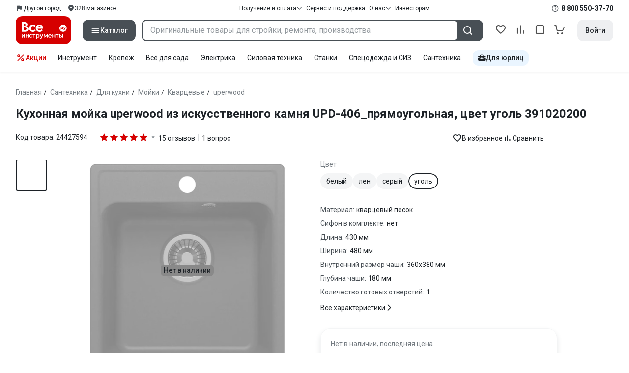

--- FILE ---
content_type: text/html;charset=utf-8
request_url: https://www.vseinstrumenti.ru/product/kuhonnaya-mojka-uperwood-iz-iskusstvennogo-kamnya-upd-406-pryamougolnaya-tsvet-ugol-391020200-5934211/
body_size: 47473
content:
<!DOCTYPE html><html  lang="ru"><head><meta charset="utf-8"><meta name="viewport" content="width=device-width, initial-scale=1, maximum-scale=1.0, minimum-scale=1.0, shrink-to-fit=no"><title>Кухонная мойка uperwood из искусственного камня UPD-406_прямоугольная, цвет уголь 391020200 - выгодная цена, отзывы, характеристики, фото - купить в Москве и РФ</title><link rel="preconnect" href="https://track.onef.pro"><link rel="preconnect" href="https://fonts.googleapis.com"><link rel="preconnect" href="https://cdn.vseinstrumenti.ru"><link rel="preconnect" href="https://ads.adfox.ru"><link rel="preconnect" href="https://ad.adriver.ru"><link rel="preconnect" href="https://an.yandex.ru"><link rel="preconnect" href="https://vseinstrumentiru.webim.ru"><link rel="preconnect" href="https://vk.com"><link rel="stylesheet" href="https://fonts.googleapis.com/css2?family=Roboto:wght@400;500;700&display=swap&subset=cyrillic"><link rel="stylesheet" href="https://cdn.vseinstrumenti.ru/sv3/_product/style.C9Vyry9b.css" crossorigin><link rel="preload" as="font" href="https://cdn.vseinstrumenti.ru/sv3/_product/vi-sans-fonts/ViSansBold.woff2" type="font/woff2" crossorigin="anonymous"><link rel="preload" as="font" href="https://cdn.vseinstrumenti.ru/sv3/_product/vi-sans-fonts/ViSansLight.woff2" type="font/woff2" crossorigin="anonymous"><link rel="preload" as="font" href="https://cdn.vseinstrumenti.ru/sv3/_product/vi-sans-fonts/ViSansMedium.woff2" type="font/woff2" crossorigin="anonymous"><link rel="preload" as="font" href="https://cdn.vseinstrumenti.ru/sv3/_product/vi-sans-fonts/ViSansNormal.woff2" type="font/woff2" crossorigin="anonymous"><link rel="preload" as="font" href="https://cdn.vseinstrumenti.ru/sv3/_product/vi-icons-font/df324fb27aefdb1f8d46f5b77b2a4bb1.woff2" type="font/woff2" crossorigin="anonymous"><link rel="preload" href="https://cdn.vseinstrumenti.ru/images/goods/santehnicheskoe-oborudovanie/santehnika-dlya-kuhni/5934211/560x504/68225059.jpg" as="image"><link rel="modulepreload" as="script" crossorigin href="https://cdn.vseinstrumenti.ru/sv3/_product/0d6hJCBK.js"><link rel="modulepreload" as="script" crossorigin href="https://cdn.vseinstrumenti.ru/sv3/_product/AmvvqG9Z.js"><link rel="modulepreload" as="script" crossorigin href="https://cdn.vseinstrumenti.ru/sv3/_product/7HSgP5d4.js"><link rel="modulepreload" as="script" crossorigin href="https://cdn.vseinstrumenti.ru/sv3/_product/BQeeyI6E.js"><link rel="modulepreload" as="script" crossorigin href="https://cdn.vseinstrumenti.ru/sv3/_product/ChjYXBSM.js"><link rel="modulepreload" as="script" crossorigin href="https://cdn.vseinstrumenti.ru/sv3/_product/DM-6llNE.js"><link rel="dns-prefetch" href="https://js-agent.newrelic.com"><meta name="theme-color" content="#d60000"><meta name="yandex-verification" content="46583414c3f679da"><meta name="msvalidate.01" content="5B9818B5DC180CF788DBBE591F6506D0"><link rel="shortcut icon" type="image/svg+xml" href="/favicon.svg"><meta name="description" content="Кухонная мойка uperwood из искусственного камня UPD-406_прямоугольная, цвет уголь 391020200 по цене 6528 рублей в онлайн-гипермаркете ВсеИнструменты.Ру. Описание, характеристики, фото, инструкция, отзывов: 15, страна-производитель: Россия."><link rel="canonical" href="https://www.vseinstrumenti.ru/product/kuhonnaya-mojka-uperwood-iz-iskusstvennogo-kamnya-upd-406-pryamougolnaya-tsvet-ugol-391020200-5934211/"><meta name="keywords" content="Кварцевые мойки"><meta property="og:site_name" content="ВсеИнструменты.Ру"><meta property="og:image" content="https://cdn.vseinstrumenti.ru/images/goods/santehnicheskoe-oborudovanie/santehnika-dlya-kuhni/5934211/1000x1000/68225059.jpg"><meta property="og:type" content="website"><meta property="og:title" content="Кухонная мойка uperwood из искусственного камня UPD-406_прямоугольная, цвет уголь 391020200"><meta property="og:url" content="https://www.vseinstrumenti.ru/product/kuhonnaya-mojka-uperwood-iz-iskusstvennogo-kamnya-upd-406-pryamougolnaya-tsvet-ugol-391020200-5934211/"><meta property="og:description" content="Кухонная мойка uperwood из искусственного камня UPD-406_прямоугольная, цвет уголь 391020200 - выгодная цена, отзывы, характеристики, фото - купить в Москве и РФ"><script type="application/ld+json">{"@context":"https://schema.org","@type":"Product","model":"кухонной мойки uperwood UPD-406_прямоугольная из искусственного камня цвет уголь","name":"Кухонная мойка uperwood из искусственного камня UPD-406_прямоугольная, цвет уголь 391020200","description":"Кухонная мойка uperwood из искусственного камня UPD-406_прямоугольная, цвет уголь 391020200 из кварцевого песка с отверстием для смесителя и увеличенной чашей.  Мойка отличаются своей практичностью, легкостью в уходе и увеличенным сроком службы по сравнению с керамикой и нержавеющей сталью. Уникальная фактура камня смотрится благородно, вписывается в любой интерьер и делает его утонченным.  Раковина гладкая и приятная на ощупь с матовым покрытием.  При эксплуатации не издает неприятного шума и грохота. ","image":["https://cdn.vseinstrumenti.ru/images/goods/santehnicheskoe-oborudovanie/santehnika-dlya-kuhni/5934211/2400x1600/68225059.jpg","https://cdn.vseinstrumenti.ru/images/goods/santehnicheskoe-oborudovanie/santehnika-dlya-kuhni/5934211/2400x1600/199557630.jpg","https://cdn.vseinstrumenti.ru/images/goods/santehnicheskoe-oborudovanie/santehnika-dlya-kuhni/5934211/2400x1600/199557636.jpg","https://cdn.vseinstrumenti.ru/images/goods/santehnicheskoe-oborudovanie/santehnika-dlya-kuhni/5934211/2400x1600/199557642.jpg","https://cdn.vseinstrumenti.ru/images/goods/santehnicheskoe-oborudovanie/santehnika-dlya-kuhni/5934211/2400x1600/199557648.jpg","https://cdn.vseinstrumenti.ru/images/goods/santehnicheskoe-oborudovanie/santehnika-dlya-kuhni/5934211/2400x1600/199557654.jpg","https://cdn.vseinstrumenti.ru/images/goods/santehnicheskoe-oborudovanie/santehnika-dlya-kuhni/5934211/2400x1600/199557660.jpg"],"brand":{"@type":"Brand","name":"uperwood"},"weight":{"@type":"QuantitativeValue","value":8.4,"unitCode":"KG"},"offers":{"@type":"Offer","availability":"http://schema.org/OutOfStock","price":6528,"priceCurrency":"RUB"},"aggregateRating":{"@type":"AggregateRating","ratingValue":4.9,"ratingCount":15,"reviewCount":15,"worstRating":0,"bestRating":5},"additionalProperty":[{"@type":"PropertyValue","name":"Форма","value":"прямоугольная"},{"@type":"PropertyValue","name":"Угловая","value":"нет"},{"@type":"PropertyValue","name":"Установка","value":"врезная"},{"@type":"PropertyValue","name":"Крыло","value":"нет"},{"@type":"PropertyValue","name":"Расположение крыла","value":"нет"},{"@type":"PropertyValue","name":"Количество чаш","value":"1"},{"@type":"PropertyValue","name":"Материал","value":"кварцевый песок"},{"@type":"PropertyValue","name":"Палитра","value":"черный"},{"@type":"PropertyValue","name":"Цвет","value":"уголь"},{"@type":"PropertyValue","name":"Диаметр сливного отверстия","value":"3 1/2"},{"@type":"PropertyValue","name":"Измельчитель пищевых отходов","value":"нет"},{"@type":"PropertyValue","name":"Клапан автомат","value":"нет"},{"@type":"PropertyValue","name":"Сифон в комплекте","value":"нет"},{"@type":"PropertyValue","name":"Длина","value":"430"},{"@type":"PropertyValue","name":"Ширина","value":"480"},{"@type":"PropertyValue","name":"Внутренний размер чаши","value":"360х380"},{"@type":"PropertyValue","name":"Глубина чаши","value":"180"},{"@type":"PropertyValue","name":"Поверхность","value":"матовая"},{"@type":"PropertyValue","name":"Количество готовых отверстий","value":"1"}]}</script><script type="application/ld+json">{"@context":"https://schema.org","@type":"FAQPage","mainEntity":[{"@type":"Question","name":"Сливная арматура в комплекте? Какого цвета слив? Спасибо.","acceptedAnswer":{"@type":"Answer","text":"Здравствуйте! ЕЕ нет в комплекте"}}]}</script><script type="module" src="https://cdn.vseinstrumenti.ru/sv3/_product/0d6hJCBK.js" crossorigin></script><meta name="sentry-trace" content="5fcd78bc2b62892f96ff59c4fcd03e82-e2bfe737e36fa673-0"/>
<meta name="baggage" content="sentry-environment=production,sentry-release=202501210913-master,sentry-public_key=074669c769d2f50d3439c8e5b41699aa,sentry-trace_id=5fcd78bc2b62892f96ff59c4fcd03e82,sentry-sampled=false,sentry-sample_rand=0.14759329702064106,sentry-sample_rate=0.02"/></head><body><div id="__product"><div class="WRt-D2"><div class="" data-qa="full-header"><div class="SJ2ahA KSUiRj" data-qa="header-navigation"><div class="FPC1fN main-container"><div class="wS70Cv"><button class="_base-button_dd88u_8 _-x-small_dd88u_409 _-primary_dd88u_61 _-link_dd88u_195 _-no-paddings_dd88u_118 _-icon_dd88u_55 QKSKx-" data-qa="header-region-button"><!----><span class="_button-icon_dd88u_49"><!--[--><!--[--><i class="_vi-icon_su8nu_8 vi-icon-flag kQ4BjE wCGQwu" style="font-size:16px;"></i><!----><!--]--><!--]--></span><span class="_label_dd88u_27"><!--[--><span class="n4WTXf">Другой город</span><!--]--></span></button><a class="_base-button_dd88u_8 _-x-small_dd88u_409 _-primary_dd88u_61 _-link_dd88u_195 _-no-paddings_dd88u_118 _-icon_dd88u_55 pQyJNl _78pT6b" href="/offices/moscow/" no-label-paddings data-qa="self-delivery-link"><!----><span class="_button-icon_dd88u_49"><!--[--><i class="_vi-icon_su8nu_8 vi-icon-location NTzD6q" style="font-size:16px;"></i><!--]--></span><span class="_label_dd88u_27"><!--[-->
      328
      магазинов
     <!--]--></span></a></div><div class="yhf3nf"><div class="_dropdown_1e9wp_8 undefined _-has-arrow_1e9wp_15 KbLL--" data-qa="receipt-payment"><div class="_trigger_1e9wp_37"><!--[--><button class="_base-button_dd88u_8 _-x-small_dd88u_409 _-primary_dd88u_61 _-link_dd88u_195 _-icon-right_dd88u_58 _-no-paddings_dd88u_118 _-icon_dd88u_55 _78pT6b" no-label-paddings><!----><span class="_button-icon_dd88u_49"><!--[--><i class="_vi-icon_su8nu_8 vi-icon-arrow-down NTzD6q" style="font-size:12px;"></i><!--]--></span><span class="_label_dd88u_27"><!--[--> Получение и оплата <!--]--></span></button><!--]--></div><div class="_drop-content_1e9wp_21" style="display:none;"><div class="_drop-list-wrapper_1e9wp_12"><!--[--><!--]--><div class="_custom-scroll_rv8e1_8" style=""><!--[--><!--[--><a href="/courier-delivery/" class="_drop-link_1e9wp_72">Доставка курьером</a><a href="/region-delivery/" class="_drop-link_1e9wp_72">Доставка транспортной компанией</a><a href="/offices/moscow/" class="_drop-link_1e9wp_72">Самовывоз</a><a href="/payment-methods/" class="_drop-link_1e9wp_72">Способы оплаты</a><!--]--><!--]--></div><!--[--><div class="G6F6Ec" data-behavior="check-order-status" data-qa="check-order-status"><i class="_vi-icon_su8nu_8 vi-icon-clock mV1t7C" style="font-size:16px;"></i> Проверить статус заказа </div><a class="G6F6Ec" href="/pay-order/" target="_blank" data-qa="online-payment"><i class="_vi-icon_su8nu_8 vi-icon-ruble mV1t7C" style="font-size:16px;"></i> Оплатить заказ онлайн </a><!--]--></div></div></div><a class="_base-button_dd88u_8 _-x-small_dd88u_409 _-primary_dd88u_61 _-link_dd88u_195 _-icon-right_dd88u_58 _-no-paddings_dd88u_118 KbLL-- _78pT6b" href="/service-and-support/" data-qa="service-support-main" no-label-paddings><!----><!----><span class="_label_dd88u_27"><!--[--> Сервис и поддержка <!--]--></span></a><div class="_dropdown_1e9wp_8 undefined _-has-arrow_1e9wp_15 KbLL--" data-qa="receipt-payment"><div class="_trigger_1e9wp_37"><!--[--><button class="_base-button_dd88u_8 _-x-small_dd88u_409 _-primary_dd88u_61 _-link_dd88u_195 _-icon-right_dd88u_58 _-no-paddings_dd88u_118 _-icon_dd88u_55 _78pT6b" no-label-paddings><!----><span class="_button-icon_dd88u_49"><!--[--><i class="_vi-icon_su8nu_8 vi-icon-arrow-down NTzD6q" style="font-size:12px;"></i><!--]--></span><span class="_label_dd88u_27"><!--[--> О нас <!--]--></span></button><!--]--></div><div class="_drop-content_1e9wp_21" style="display:none;"><div class="_drop-list-wrapper_1e9wp_12"><!--[--><!--]--><!----><!--[--><a class="G6F6Ec" href="https://about.vseinstrumenti.ru/" target="_blank" data-qa="about-us-link"> О компании </a><a class="G6F6Ec" href="https://ir.vseinstrumenti.ru/" target="_blank" data-qa="investors-link"> Информация для инвесторов </a><a class="G6F6Ec" href="/legal/requisites/" data-qa="requisites"> Реквизиты </a><a class="G6F6Ec" href="/services/contacts/" data-qa="contacts"> Контакты </a><!--]--></div></div></div><a class="_base-button_dd88u_8 _-x-small_dd88u_409 _-primary_dd88u_61 _-link_dd88u_195 _-no-paddings_dd88u_118 KbLL-- _78pT6b" target="_blank" href="https://ir.vseinstrumenti.ru/" data-qa="top-level-investors-link"><!----><!----><span class="_label_dd88u_27"><!--[--> Инвесторам <!--]--></span></a></div><div class="_1Z3FeK _7zOW--"><!--[--><div class="_0edkke" data-qa="phone-hover"><!--[--><i class="_vi-icon_su8nu_8 vi-icon-question-circle-outline _7KApXj" style="font-size:16px;"></i><!--]--><div class="_tooltip_3i352_8 _-bottom-left_3i352_59" style="width:268px;--vi-tooltip-arrow-height:12px;--vi-tooltip-arrow-slide-shift:16px;--vi-tooltip-offset:4px;display:none;" data-tooltip="wrapper"><!----><svg class="_tooltip-arrow_3i352_25" width="28" height="12" viewBox="0 0 28 12" xmlns="http://www.w3.org/2000/svg"><path d="m16.9 10.6 8.2-9.2C25.9.4 26.9 0 28 0H0c1 0 2.1.5 2.9 1.4l8.2 9.2a3.8 3.8 0 0 0 5.8 0Z"></path></svg><!--[--><p class="_typography_5vy1f_47 _text_5vy1f_54 _v2_5vy1f_16"><!--[-->Звонок бесплатный 07:00 – 22:00<!--]--></p><p class="_typography_5vy1f_47 _text_5vy1f_54 _v2_5vy1f_16 _-no-margin_5vy1f_50"><!--[-->Дополнительный телефон<!--]--></p><a href="tel:undefined" class="JRYcFv T--q0z base-link -clean">+7 (495) 647-10-00</a><!--]--></div></div><a href="tel:8 800 550-37-70" class="JRYcFv base-link -clean" data-qa="phone-in-navigation">8 800 550-37-70</a><!--]--></div></div><!----></div><div class="jMtym9" data-qa="header"><div class="ppkRng main-container"><a href="/"><img src="https://cdn.vseinstrumenti.ru/sv3/_product/logo-filled.BL8hYRsI.svg?data" class="_5jy01q" loading="eager" alt="ВсеИнструменты.ру"></a><div class="swVQ0Q"><div class="lyIRsW" is-header-sticky="false"><button class="_base-button_dd88u_8 _-large_dd88u_359 _-filled_dd88u_61 _-full-width_dd88u_33 _-icon_dd88u_55 Xb6nO6" data-qa="catalog-button"><!----><span class="_button-icon_dd88u_49"><!--[--><i class="_vi-icon_su8nu_8 vi-icon-menu _3YBU77" style="font-size:20px;" data-qa="catalog-icon"></i><!--]--></span><span class="_label_dd88u_27"><!--[--> Каталог <!--]--></span></button><div class="_1Vy3DY" data-qa="catalog" is-new-header><!--noindex--><div class="_1-QKZt"><div class="_custom-scroll_rv8e1_8 AEpfPH" style="max-height:none;"><!--[--><ul data-qa="topic-list"><!--[--><li class="KfcaCL" data-qa="topic-item"><div class="_9OjAW7"><svg class="_svg-icon_1usy7_8 -MT9od" style="font-size:20px;"><use xlink:href="#catalog-12"></use></svg></div><a class="CXSkfA" href="https://www.vseinstrumenti.ru/category/stroitelnyj-instrument-6474/">Инструмент</a><i class="_vi-icon_su8nu_8 vi-icon-arrow-right awIVOy" style="font-size:16px;"></i></li><li class="KfcaCL" data-qa="topic-item"><div class="_9OjAW7"><svg class="_svg-icon_1usy7_8 -MT9od" style="font-size:20px;"><use xlink:href="#catalog-20"></use></svg></div><a class="CXSkfA" href="https://www.vseinstrumenti.ru/category/elektrika-i-svet-6480/">Электрика и свет</a><i class="_vi-icon_su8nu_8 vi-icon-arrow-right awIVOy" style="font-size:16px;"></i></li><li class="KfcaCL" data-qa="topic-item"><div class="_9OjAW7"><svg class="_svg-icon_1usy7_8 -MT9od" style="font-size:20px;"><use xlink:href="#catalog-32"></use></svg></div><a class="CXSkfA" href="https://www.vseinstrumenti.ru/category/ruchnoj-instrument-6481/">Ручной инструмент</a><i class="_vi-icon_su8nu_8 vi-icon-arrow-right awIVOy" style="font-size:16px;"></i></li><li class="KfcaCL" data-qa="topic-item"><div class="_9OjAW7"><svg class="_svg-icon_1usy7_8 -MT9od" style="font-size:20px;"><use xlink:href="#catalog-26"></use></svg></div><a class="CXSkfA" href="https://www.vseinstrumenti.ru/category/santehnicheskoe-oborudovanie-6750/">Сантехника и инженерные системы</a><i class="_vi-icon_su8nu_8 vi-icon-arrow-right awIVOy" style="font-size:16px;"></i></li><li class="KfcaCL" data-qa="topic-item"><div class="_9OjAW7"><svg class="_svg-icon_1usy7_8 -MT9od" style="font-size:20px;"><use xlink:href="#catalog-13"></use></svg></div><a class="CXSkfA" href="https://www.vseinstrumenti.ru/category/sadovaya-tehnika-i-instrument-6473/">Всё для сада</a><i class="_vi-icon_su8nu_8 vi-icon-arrow-right awIVOy" style="font-size:16px;"></i></li><li class="KfcaCL" data-qa="topic-item"><div class="_9OjAW7"><svg class="_svg-icon_1usy7_8 -MT9od" style="font-size:20px;"><use xlink:href="#catalog-2693"></use></svg></div><a class="CXSkfA" href="https://www.vseinstrumenti.ru/category/silovaya-tehnika-6475/">Силовая техника</a><i class="_vi-icon_su8nu_8 vi-icon-arrow-right awIVOy" style="font-size:16px;"></i></li><li class="KfcaCL" data-qa="topic-item"><div class="_9OjAW7"><svg class="_svg-icon_1usy7_8 -MT9od" style="font-size:20px;"><use xlink:href="#catalog-19"></use></svg></div><a class="CXSkfA" href="https://www.vseinstrumenti.ru/category/oborudovanie-dlya-avtoservisa-i-garazha-6479/">Автотовары</a><i class="_vi-icon_su8nu_8 vi-icon-arrow-right awIVOy" style="font-size:16px;"></i></li><li class="KfcaCL" data-qa="topic-item"><div class="_9OjAW7"><svg class="_svg-icon_1usy7_8 -MT9od" style="font-size:20px;"><use xlink:href="#catalog-25"></use></svg></div><a class="CXSkfA" href="https://www.vseinstrumenti.ru/category/krepezh-2994/">Крепёж и фурнитура</a><i class="_vi-icon_su8nu_8 vi-icon-arrow-right awIVOy" style="font-size:16px;"></i></li><li class="KfcaCL" data-qa="topic-item"><div class="_9OjAW7"><svg class="_svg-icon_1usy7_8 -MT9od" style="font-size:20px;"><use xlink:href="#catalog-30"></use></svg></div><a class="CXSkfA" href="https://www.vseinstrumenti.ru/category/stroitelnye-materialy-12778/">Отделочные и стройматериалы</a><i class="_vi-icon_su8nu_8 vi-icon-arrow-right awIVOy" style="font-size:16px;"></i></li><li class="KfcaCL" data-qa="topic-item"><div class="_9OjAW7"><svg class="_svg-icon_1usy7_8 -MT9od" style="font-size:20px;"><use xlink:href="#catalog-28"></use></svg></div><a class="CXSkfA" href="https://www.vseinstrumenti.ru/category/tovary-dlya-ofisa-i-doma-169730/">Офис и дом</a><i class="_vi-icon_su8nu_8 vi-icon-arrow-right awIVOy" style="font-size:16px;"></i></li><li class="KfcaCL" data-qa="topic-item"><div class="_9OjAW7"><svg class="_svg-icon_1usy7_8 -MT9od" style="font-size:20px;"><use xlink:href="#catalog-15"></use></svg></div><a class="CXSkfA" href="https://www.vseinstrumenti.ru/category/skladskoe-oborudovanie-i-tehnika-dlya-sklada-4100/">Склад</a><i class="_vi-icon_su8nu_8 vi-icon-arrow-right awIVOy" style="font-size:16px;"></i></li><li class="KfcaCL" data-qa="topic-item"><div class="_9OjAW7"><svg class="_svg-icon_1usy7_8 -MT9od" style="font-size:20px;"><use xlink:href="#catalog-16"></use></svg></div><a class="CXSkfA" href="https://www.vseinstrumenti.ru/category/stanki-6476/">Станки и промкомпоненты</a><i class="_vi-icon_su8nu_8 vi-icon-arrow-right awIVOy" style="font-size:16px;"></i></li><li class="KfcaCL" data-qa="topic-item"><div class="_9OjAW7"><svg class="_svg-icon_1usy7_8 -MT9od" style="font-size:20px;"><use xlink:href="#catalog-14"></use></svg></div><a class="CXSkfA" href="https://www.vseinstrumenti.ru/category/klimaticheskoe-oborudovanie-6472/">Климат, отопление и вентиляция</a><i class="_vi-icon_su8nu_8 vi-icon-arrow-right awIVOy" style="font-size:16px;"></i></li><li class="KfcaCL" data-qa="topic-item"><div class="_9OjAW7"><svg class="_svg-icon_1usy7_8 -MT9od" style="font-size:20px;"><use xlink:href="#catalog-2699"></use></svg></div><a class="CXSkfA" href="https://www.vseinstrumenti.ru/category/spetsodezhda-i-siz-4661/">Спецодежда и СИЗ</a><i class="_vi-icon_su8nu_8 vi-icon-arrow-right awIVOy" style="font-size:16px;"></i></li><li class="KfcaCL" data-qa="topic-item"><div class="_9OjAW7"><svg class="_svg-icon_1usy7_8 -MT9od" style="font-size:20px;"><use xlink:href="#catalog-2679"></use></svg></div><a class="CXSkfA" href="https://www.vseinstrumenti.ru/category/oborudovanie-dlya-klininga-i-uborki-2976/">Клининг и химия</a><i class="_vi-icon_su8nu_8 vi-icon-arrow-right awIVOy" style="font-size:16px;"></i></li><li class="KfcaCL" data-qa="topic-item"><div class="_9OjAW7"><svg class="_svg-icon_1usy7_8 -MT9od" style="font-size:20px;"><use xlink:href="#catalog-18"></use></svg></div><a class="CXSkfA" href="https://www.vseinstrumenti.ru/category/stroitelnoe-oborudovanie-i-tehnika-6477/">Строительное оборудование</a><i class="_vi-icon_su8nu_8 vi-icon-arrow-right awIVOy" style="font-size:16px;"></i></li><li class="KfcaCL" data-qa="topic-item"><div class="_9OjAW7"><svg class="_svg-icon_1usy7_8 -MT9od" style="font-size:20px;"><use xlink:href="#catalog-21"></use></svg></div><a class="CXSkfA" href="https://www.vseinstrumenti.ru/category/sport-i-turizm-3351/">Спорт и туризм</a><i class="_vi-icon_su8nu_8 vi-icon-arrow-right awIVOy" style="font-size:16px;"></i></li><li class="KfcaCL" data-qa="topic-item"><div class="_9OjAW7"><svg class="_svg-icon_1usy7_8 -MT9od" style="font-size:20px;"><use xlink:href="#catalog-22"></use></svg></div><a class="CXSkfA" href="https://www.vseinstrumenti.ru/category/rashodnye-materialy-i-osnastka-6478/">Расходные материалы</a><i class="_vi-icon_su8nu_8 vi-icon-arrow-right awIVOy" style="font-size:16px;"></i></li><!--]--></ul><!--]--></div><div class="_48gduC" style="display:none;"></div><div class="_custom-scroll_rv8e1_8 lFD7xo" style="max-height:none;display:none;"><!--[--><div class="otMaxg"><!--[--><!--]--><!----><!----></div><!--]--></div></div><!--/noindex--></div></div><div class="zuw3G3"><div class="d6N-Rk _base-input_riq1r_8 _-no-borders_riq1r_220"><label class="_label_riq1r_18"><!--[--><input data-qa="header-search-input" value type="text" placeholder="Оригинальные товары для стройки, ремонта, производства" autocomplete="off" class="_field_riq1r_23"><!--]--><!----><span class="_field-outline_riq1r_62"></span><!----></label><!----><!----><!----></div><button class="_base-button_dd88u_8 _-large_dd88u_359 _-filled_dd88u_61 _-icon_dd88u_55 wVtNQd" data-qa="header-search-button"><!----><span class="_button-icon_dd88u_49"><!--[--><i class="_vi-icon_su8nu_8 vi-icon-search zgbpH4" style="font-size:24px;"></i><!--]--></span><!----></button><!----></div></div><div class="_8n-Ibw"><!--[--><!--[--><a class="aHrd-R base-link -clean _8R37cX" href="/user/favorites/" data-qa="favorites" rel="nofollow"><!----><i class="_vi-icon_su8nu_8 vi-icon-heart-outline HHyJl0" style="font-size:24px;"></i><p class="_typography_5vy1f_47 _text_5vy1f_54 _v5_5vy1f_31 _-no-margin_5vy1f_50 _0FnZm-"><!--[-->Избранное<!--]--></p><!--[--><!--]--></a><!--]--><!--]--><div modelvalue="false" class="_8R37cX"><!--[--><a class="aHrd-R base-link -clean" href="/compare/" data-qa="compare" rel="nofollow"><!----><i class="_vi-icon_su8nu_8 vi-icon-comparison-slim HHyJl0" style="font-size:24px;"></i><p class="_typography_5vy1f_47 _text_5vy1f_54 _v5_5vy1f_31 _-no-margin_5vy1f_50 _0FnZm-"><!--[-->Сравнение<!--]--></p><!--[--><!--]--></a><!--]--><!----></div><!--[--><a class="aHrd-R base-link -clean _8R37cX" href="/user/orders/all/" data-qa="orders" rel="nofollow"><!----><i class="_vi-icon_su8nu_8 vi-icon-orders HHyJl0" style="font-size:24px;"></i><p class="_typography_5vy1f_47 _text_5vy1f_54 _v5_5vy1f_31 _-no-margin_5vy1f_50 _0FnZm-"><!--[-->Заказы<!--]--></p><!--[--><!--]--></a><!----><!--]--><a class="aHrd-R base-link -clean _8R37cX" href="/cart-checkout/" data-qa="cart" rel="nofollow"><!----><i class="_vi-icon_su8nu_8 vi-icon-cart-outline HHyJl0" style="font-size:24px;"></i><p class="_typography_5vy1f_47 _text_5vy1f_54 _v5_5vy1f_31 _-no-margin_5vy1f_50 _0FnZm-"><!--[-->Корзина<!--]--></p><!--[--><!--]--></a></div><div class="a2IXCg"><!----><div data-qa="motivation-menu"><!--[--><!--[--><button class="_base-button_dd88u_8 _-large_dd88u_359 _-secondary_dd88u_70 _-filled_dd88u_61" data-qa="login-and-registration"><!----><!----><span class="_label_dd88u_27"><!--[--> Войти <!--]--></span></button><!--]--><!--]--></div></div></div></div><div class="yHNXbv" data-qa="header-actions"><div class="-hgam4 main-container"><div class="c4dciU"><div class="_dropdown_1e9wp_8 undefined _-has-arrow_1e9wp_15 AKCgt7 GrYkMr" data-qa="actions-dropdown"><div class="_trigger_1e9wp_37"><!--[--><button class="_base-button_dd88u_8 _-link_dd88u_195 _-no-paddings_dd88u_118 _-icon_dd88u_55 a34PZ1" no-label-paddings data-qa="actions-button"><!----><span class="_button-icon_dd88u_49"><!--[--><i class="_vi-icon_su8nu_8 vi-icon-percent wzObRM" style="font-size:20px;"></i><!--]--></span><span class="_label_dd88u_27"><!--[--> Акции <!--]--></span></button><!--]--></div><div class="_drop-content_1e9wp_21" style="display:none;"><div class="_drop-list-wrapper_1e9wp_12"><!--[--><!--]--><div class="_custom-scroll_rv8e1_8" style=""><!--[--><!--]--></div><!--[--><!--]--></div></div></div><!--[--><div class="GrYkMr"><a class="hPWmsP base-link -clean" data-qa="instrument-6474" href="/category/stroitelnyj-instrument-6474/">Инструмент</a></div><div class="GrYkMr"><a class="hPWmsP base-link -clean" data-qa="krepezh-2994" href="/category/krepezh-2994/">Крепеж</a></div><div class="GrYkMr"><a class="hPWmsP base-link -clean" data-qa="sadovaya-tehnika-6473" href="/category/sadovaya-tehnika-i-instrument-6473/">Всё для сада</a></div><div class="GrYkMr"><a class="hPWmsP base-link -clean" data-qa="elektrika-6480" href="/category/elektrika-i-svet-6480/">Электрика</a></div><div class="GrYkMr"><a class="hPWmsP base-link -clean" data-qa="silovaya_tekhnika-6475" href="/category/silovaya-tehnika-6475/">Силовая техника	</a></div><div class="GrYkMr"><a class="hPWmsP base-link -clean" data-qa="stanki-6476" href="/category/stanki-6476/">Станки</a></div><div class="GrYkMr"><a class="hPWmsP base-link -clean" data-qa="spetsodezhda-i-siz-4661" href="/category/spetsodezhda-i-siz-4661/">Спецодежда и СИЗ</a></div><div class="GrYkMr"><a class="hPWmsP base-link -clean" data-qa="santehnika-6750" href="/category/santehnicheskoe-oborudovanie-6750/">Сантехника</a></div><div class="GrYkMr Un3Edv"><a class="hPWmsP base-link -clean" data-qa="avto-6479" href="/category/oborudovanie-dlya-avtoservisa-i-garazha-6479/">Авто</a></div><!--]--><div><!--[--><a class="D7gBjQ" href="/b2b/"><i class="_vi-icon_su8nu_8 vi-icon-brief-case" style="font-size:16px;"></i><span class="_typography_5vy1f_47 _text_5vy1f_54 _v1_5vy1f_11 _-no-margin_5vy1f_50"><!--[-->Для юрлиц<!--]--></span></a><!--]--><div class="_tooltip_3i352_8 _-bottom_3i352_54" style="width:332px;--vi-tooltip-arrow-height:12px;--vi-tooltip-arrow-slide-shift:16px;--vi-tooltip-offset:4px;display:none;" data-tooltip="wrapper"><!----><svg class="_tooltip-arrow_3i352_25" width="28" height="12" viewBox="0 0 28 12" xmlns="http://www.w3.org/2000/svg"><path d="m16.9 10.6 8.2-9.2C25.9.4 26.9 0 28 0H0c1 0 2.1.5 2.9 1.4l8.2 9.2a3.8 3.8 0 0 0 5.8 0Z"></path></svg><!--[--><p class="_typography_5vy1f_47 _heading_5vy1f_8 _v5_5vy1f_31"><!--[-->Покупайте для бизнеса<!--]--></p><ul class="pm0K4q"><!--[--><li class="VBAocX"><i class="_vi-icon_su8nu_8 vi-icon-check" style="font-size:16px;"></i><span class="_typography_5vy1f_47 _text_5vy1f_54 _v2_5vy1f_16 _-no-margin_5vy1f_50"><!--[-->Оригинальные товары с гарантией<!--]--></span></li><li class="VBAocX"><i class="_vi-icon_su8nu_8 vi-icon-check" style="font-size:16px;"></i><span class="_typography_5vy1f_47 _text_5vy1f_54 _v2_5vy1f_16 _-no-margin_5vy1f_50"><!--[-->2 млн товаров: закроем заявку на 100%<!--]--></span></li><li class="VBAocX"><i class="_vi-icon_su8nu_8 vi-icon-check" style="font-size:16px;"></i><span class="_typography_5vy1f_47 _text_5vy1f_54 _v2_5vy1f_16 _-no-margin_5vy1f_50"><!--[-->Оптовая система скидок<!--]--></span></li><!--]--></ul><a class="_base-button_dd88u_8 _-small_dd88u_384 _-secondary_dd88u_70 _-filled_dd88u_61" href="/b2b/"><!----><!----><span class="_label_dd88u_27"><!--[-->Узнать больше<!--]--></span></a><!--]--></div></div></div></div></div></div><!--[--><div class="main-container"><div class="_2HsHCc"><!--[--><header class="_8dBy4L"><nav itemscope class="_breadcrumbs_dmrdl_8" itemtype="https://schema.org/BreadcrumbList" id="breadcrumbs-anchor" data-qa="breadcrumbs"><!--[--><!--[--><div class="_breadcrumbs-item_dmrdl_16" itemprop="itemListElement" itemscope itemtype="https://schema.org/ListItem"><a href="/" class="_breadcrumbs-link_dmrdl_35" itemprop="item"><span itemprop="name">Главная</span><meta content="1" itemprop="position"></a><span class="_separator_dmrdl_32">/</span></div><!--]--><!--[--><div class="_breadcrumbs-item_dmrdl_16" itemprop="itemListElement" itemscope itemtype="https://schema.org/ListItem"><a href="/category/santehnicheskoe-oborudovanie-6750/" class="_breadcrumbs-link_dmrdl_35" itemprop="item"><span itemprop="name">Сантехника</span><meta content="2" itemprop="position"></a><span class="_separator_dmrdl_32">/</span></div><!--]--><!--[--><div class="_breadcrumbs-item_dmrdl_16" itemprop="itemListElement" itemscope itemtype="https://schema.org/ListItem"><a href="/category/santehnika-dlya-kuhni-12521/" class="_breadcrumbs-link_dmrdl_35" itemprop="item"><span itemprop="name">Для кухни</span><meta content="3" itemprop="position"></a><span class="_separator_dmrdl_32">/</span></div><!--]--><!--[--><div class="_breadcrumbs-item_dmrdl_16" itemprop="itemListElement" itemscope itemtype="https://schema.org/ListItem"><a href="/category/mojki-dlya-kuhni-12004/" class="_breadcrumbs-link_dmrdl_35" itemprop="item"><span itemprop="name">Мойки</span><meta content="4" itemprop="position"></a><span class="_separator_dmrdl_32">/</span></div><!--]--><!--[--><div class="_breadcrumbs-item_dmrdl_16" itemprop="itemListElement" itemscope itemtype="https://schema.org/ListItem"><a href="/category/kvartsevye-mojki-dlya-kuhni-170326/" class="_breadcrumbs-link_dmrdl_35" itemprop="item"><span itemprop="name">Кварцевые</span><meta content="5" itemprop="position"></a><span class="_separator_dmrdl_32">/</span></div><!--]--><!--[--><div class="_breadcrumbs-item_dmrdl_16" itemprop="itemListElement" itemscope itemtype="https://schema.org/ListItem"><a href="/category/kvartsevye-mojki-dlya-kuhni-170326/uperwood-2086374/" class="_breadcrumbs-link_dmrdl_35" itemprop="item"><span itemprop="name">uperwood</span><meta content="6" itemprop="position"></a><!----></div><!--]--><!--]--></nav><!----><div class="Es-8xw"><h1 class="_typography_5vy1f_47 _heading_5vy1f_8 _v3_5vy1f_21 _-no-margin_5vy1f_50" data-qa="get-product-title"><!--[-->Кухонная мойка uperwood из искусственного камня UPD-406_прямоугольная, цвет уголь 391020200<!--]--></h1><!----><!----><!----></div></header><!----><div role="main"><section class="sHPHy- jIbgDB" data-qa="product-card-header"><div class="EHMjzy"><div class="f4E5mb" data-qa="product-code"> Код товара: <span>24427594</span></div><div class="f-TbMV"><div class="tLPzUv"><div class="_rating_1u2s1_8" data-qa="rating-stars"><!----><input name="rating" readonly value="4.9" type="hidden"><div class="_rating-wrapper_1u2s1_14"><div class="_stars_1u2s1_29"><!--[--><div><svg xmlns="http://www.w3.org/2000/svg" viewBox="0 0 24 24" class="_svg-icon_1usy7_8 _star_1u2s1_29" style="font-size:20px;"><path d="M11.62 3.24c.15-.32.6-.32.76 0l2.55 5.31q.1.2.33.24l5.87.77c.35.04.5.47.24.72l-4.3 4.05q-.16.16-.12.38l1.07 5.8c.07.34-.3.6-.61.44l-5.2-2.81a.4.4 0 0 0-.41 0l-5.21 2.8a.42.42 0 0 1-.61-.44l1.07-5.79a.4.4 0 0 0-.12-.38l-4.3-4.05a.42.42 0 0 1 .24-.72l5.87-.77q.22-.03.33-.24z"></path></svg></div><div><svg xmlns="http://www.w3.org/2000/svg" viewBox="0 0 24 24" class="_svg-icon_1usy7_8 _star_1u2s1_29" style="font-size:20px;"><path d="M11.62 3.24c.15-.32.6-.32.76 0l2.55 5.31q.1.2.33.24l5.87.77c.35.04.5.47.24.72l-4.3 4.05q-.16.16-.12.38l1.07 5.8c.07.34-.3.6-.61.44l-5.2-2.81a.4.4 0 0 0-.41 0l-5.21 2.8a.42.42 0 0 1-.61-.44l1.07-5.79a.4.4 0 0 0-.12-.38l-4.3-4.05a.42.42 0 0 1 .24-.72l5.87-.77q.22-.03.33-.24z"></path></svg></div><div><svg xmlns="http://www.w3.org/2000/svg" viewBox="0 0 24 24" class="_svg-icon_1usy7_8 _star_1u2s1_29" style="font-size:20px;"><path d="M11.62 3.24c.15-.32.6-.32.76 0l2.55 5.31q.1.2.33.24l5.87.77c.35.04.5.47.24.72l-4.3 4.05q-.16.16-.12.38l1.07 5.8c.07.34-.3.6-.61.44l-5.2-2.81a.4.4 0 0 0-.41 0l-5.21 2.8a.42.42 0 0 1-.61-.44l1.07-5.79a.4.4 0 0 0-.12-.38l-4.3-4.05a.42.42 0 0 1 .24-.72l5.87-.77q.22-.03.33-.24z"></path></svg></div><div><svg xmlns="http://www.w3.org/2000/svg" viewBox="0 0 24 24" class="_svg-icon_1usy7_8 _star_1u2s1_29" style="font-size:20px;"><path d="M11.62 3.24c.15-.32.6-.32.76 0l2.55 5.31q.1.2.33.24l5.87.77c.35.04.5.47.24.72l-4.3 4.05q-.16.16-.12.38l1.07 5.8c.07.34-.3.6-.61.44l-5.2-2.81a.4.4 0 0 0-.41 0l-5.21 2.8a.42.42 0 0 1-.61-.44l1.07-5.79a.4.4 0 0 0-.12-.38l-4.3-4.05a.42.42 0 0 1 .24-.72l5.87-.77q.22-.03.33-.24z"></path></svg></div><div><svg xmlns="http://www.w3.org/2000/svg" viewBox="0 0 24 24" class="_svg-icon_1usy7_8 _star_1u2s1_29" style="font-size:20px;"><path d="M11.62 3.24c.15-.32.6-.32.76 0l2.55 5.31q.1.2.33.24l5.87.77c.35.04.5.47.24.72l-4.3 4.05q-.16.16-.12.38l1.07 5.8c.07.34-.3.6-.61.44l-5.2-2.81a.4.4 0 0 0-.41 0l-5.21 2.8a.42.42 0 0 1-.61-.44l1.07-5.79a.4.4 0 0 0-.12-.38l-4.3-4.05a.42.42 0 0 1 .24-.72l5.87-.77q.22-.03.33-.24z"></path></svg></div><!--]--></div><div class="_stars_1u2s1_29 _-fill_1u2s1_33" style="width:98%;"><!--[--><svg xmlns="http://www.w3.org/2000/svg" viewBox="0 0 24 24" class="_svg-icon_1usy7_8 _star_1u2s1_29 _-primary_1u2s1_50" style="font-size:20px;"><path d="M11.62 3.24c.15-.32.6-.32.76 0l2.55 5.31q.1.2.33.24l5.87.77c.35.04.5.47.24.72l-4.3 4.05q-.16.16-.12.38l1.07 5.8c.07.34-.3.6-.61.44l-5.2-2.81a.4.4 0 0 0-.41 0l-5.21 2.8a.42.42 0 0 1-.61-.44l1.07-5.79a.4.4 0 0 0-.12-.38l-4.3-4.05a.42.42 0 0 1 .24-.72l5.87-.77q.22-.03.33-.24z"></path></svg><svg xmlns="http://www.w3.org/2000/svg" viewBox="0 0 24 24" class="_svg-icon_1usy7_8 _star_1u2s1_29 _-primary_1u2s1_50" style="font-size:20px;"><path d="M11.62 3.24c.15-.32.6-.32.76 0l2.55 5.31q.1.2.33.24l5.87.77c.35.04.5.47.24.72l-4.3 4.05q-.16.16-.12.38l1.07 5.8c.07.34-.3.6-.61.44l-5.2-2.81a.4.4 0 0 0-.41 0l-5.21 2.8a.42.42 0 0 1-.61-.44l1.07-5.79a.4.4 0 0 0-.12-.38l-4.3-4.05a.42.42 0 0 1 .24-.72l5.87-.77q.22-.03.33-.24z"></path></svg><svg xmlns="http://www.w3.org/2000/svg" viewBox="0 0 24 24" class="_svg-icon_1usy7_8 _star_1u2s1_29 _-primary_1u2s1_50" style="font-size:20px;"><path d="M11.62 3.24c.15-.32.6-.32.76 0l2.55 5.31q.1.2.33.24l5.87.77c.35.04.5.47.24.72l-4.3 4.05q-.16.16-.12.38l1.07 5.8c.07.34-.3.6-.61.44l-5.2-2.81a.4.4 0 0 0-.41 0l-5.21 2.8a.42.42 0 0 1-.61-.44l1.07-5.79a.4.4 0 0 0-.12-.38l-4.3-4.05a.42.42 0 0 1 .24-.72l5.87-.77q.22-.03.33-.24z"></path></svg><svg xmlns="http://www.w3.org/2000/svg" viewBox="0 0 24 24" class="_svg-icon_1usy7_8 _star_1u2s1_29 _-primary_1u2s1_50" style="font-size:20px;"><path d="M11.62 3.24c.15-.32.6-.32.76 0l2.55 5.31q.1.2.33.24l5.87.77c.35.04.5.47.24.72l-4.3 4.05q-.16.16-.12.38l1.07 5.8c.07.34-.3.6-.61.44l-5.2-2.81a.4.4 0 0 0-.41 0l-5.21 2.8a.42.42 0 0 1-.61-.44l1.07-5.79a.4.4 0 0 0-.12-.38l-4.3-4.05a.42.42 0 0 1 .24-.72l5.87-.77q.22-.03.33-.24z"></path></svg><svg xmlns="http://www.w3.org/2000/svg" viewBox="0 0 24 24" class="_svg-icon_1usy7_8 _star_1u2s1_29 _-primary_1u2s1_50" style="font-size:20px;"><path d="M11.62 3.24c.15-.32.6-.32.76 0l2.55 5.31q.1.2.33.24l5.87.77c.35.04.5.47.24.72l-4.3 4.05q-.16.16-.12.38l1.07 5.8c.07.34-.3.6-.61.44l-5.2-2.81a.4.4 0 0 0-.41 0l-5.21 2.8a.42.42 0 0 1-.61-.44l1.07-5.79a.4.4 0 0 0-.12-.38l-4.3-4.05a.42.42 0 0 1 .24-.72l5.87-.77q.22-.03.33-.24z"></path></svg><!--]--></div></div><!----></div><div><!--[--><button class="_base-button_dd88u_8 _-small_dd88u_384 _-secondary_dd88u_70 _-link_dd88u_195 _-no-paddings_dd88u_118 _-icon_dd88u_55"><!----><span class="_button-icon_dd88u_49"><!--[--><i class="_vi-icon_su8nu_8 vi-icon-drop-down" style="font-size:20px;"></i><!--]--></span><!----></button><!--]--><div class="_tooltip_3i352_8 _-bottom_3i352_54" style="width:284px;--vi-tooltip-arrow-height:12px;--vi-tooltip-arrow-slide-shift:16px;--vi-tooltip-offset:4px;display:none;" data-tooltip="wrapper"><!----><svg class="_tooltip-arrow_3i352_25" width="28" height="12" viewBox="0 0 28 12" xmlns="http://www.w3.org/2000/svg"><path d="m16.9 10.6 8.2-9.2C25.9.4 26.9 0 28 0H0c1 0 2.1.5 2.9 1.4l8.2 9.2a3.8 3.8 0 0 0 5.8 0Z"></path></svg><!--[--><div class="NVFJ-O" data-qa="product-rating-info"><div class="yZoR1F"><span class="ywUsGL">4.9</span> из 5 </div><a class="TrfaET qPKWSl base-link -clean"><div class="_rating_1u2s1_8"><!----><input name="rating" readonly value="4.9" type="hidden"><div class="_rating-wrapper_1u2s1_14"><div class="_stars_1u2s1_29"><!--[--><div><svg xmlns="http://www.w3.org/2000/svg" viewBox="0 0 24 24" class="_svg-icon_1usy7_8 _star_1u2s1_29" style="font-size:32px;"><path d="M11.62 3.24c.15-.32.6-.32.76 0l2.55 5.31q.1.2.33.24l5.87.77c.35.04.5.47.24.72l-4.3 4.05q-.16.16-.12.38l1.07 5.8c.07.34-.3.6-.61.44l-5.2-2.81a.4.4 0 0 0-.41 0l-5.21 2.8a.42.42 0 0 1-.61-.44l1.07-5.79a.4.4 0 0 0-.12-.38l-4.3-4.05a.42.42 0 0 1 .24-.72l5.87-.77q.22-.03.33-.24z"></path></svg></div><div><svg xmlns="http://www.w3.org/2000/svg" viewBox="0 0 24 24" class="_svg-icon_1usy7_8 _star_1u2s1_29" style="font-size:32px;"><path d="M11.62 3.24c.15-.32.6-.32.76 0l2.55 5.31q.1.2.33.24l5.87.77c.35.04.5.47.24.72l-4.3 4.05q-.16.16-.12.38l1.07 5.8c.07.34-.3.6-.61.44l-5.2-2.81a.4.4 0 0 0-.41 0l-5.21 2.8a.42.42 0 0 1-.61-.44l1.07-5.79a.4.4 0 0 0-.12-.38l-4.3-4.05a.42.42 0 0 1 .24-.72l5.87-.77q.22-.03.33-.24z"></path></svg></div><div><svg xmlns="http://www.w3.org/2000/svg" viewBox="0 0 24 24" class="_svg-icon_1usy7_8 _star_1u2s1_29" style="font-size:32px;"><path d="M11.62 3.24c.15-.32.6-.32.76 0l2.55 5.31q.1.2.33.24l5.87.77c.35.04.5.47.24.72l-4.3 4.05q-.16.16-.12.38l1.07 5.8c.07.34-.3.6-.61.44l-5.2-2.81a.4.4 0 0 0-.41 0l-5.21 2.8a.42.42 0 0 1-.61-.44l1.07-5.79a.4.4 0 0 0-.12-.38l-4.3-4.05a.42.42 0 0 1 .24-.72l5.87-.77q.22-.03.33-.24z"></path></svg></div><div><svg xmlns="http://www.w3.org/2000/svg" viewBox="0 0 24 24" class="_svg-icon_1usy7_8 _star_1u2s1_29" style="font-size:32px;"><path d="M11.62 3.24c.15-.32.6-.32.76 0l2.55 5.31q.1.2.33.24l5.87.77c.35.04.5.47.24.72l-4.3 4.05q-.16.16-.12.38l1.07 5.8c.07.34-.3.6-.61.44l-5.2-2.81a.4.4 0 0 0-.41 0l-5.21 2.8a.42.42 0 0 1-.61-.44l1.07-5.79a.4.4 0 0 0-.12-.38l-4.3-4.05a.42.42 0 0 1 .24-.72l5.87-.77q.22-.03.33-.24z"></path></svg></div><div><svg xmlns="http://www.w3.org/2000/svg" viewBox="0 0 24 24" class="_svg-icon_1usy7_8 _star_1u2s1_29" style="font-size:32px;"><path d="M11.62 3.24c.15-.32.6-.32.76 0l2.55 5.31q.1.2.33.24l5.87.77c.35.04.5.47.24.72l-4.3 4.05q-.16.16-.12.38l1.07 5.8c.07.34-.3.6-.61.44l-5.2-2.81a.4.4 0 0 0-.41 0l-5.21 2.8a.42.42 0 0 1-.61-.44l1.07-5.79a.4.4 0 0 0-.12-.38l-4.3-4.05a.42.42 0 0 1 .24-.72l5.87-.77q.22-.03.33-.24z"></path></svg></div><!--]--></div><div class="_stars_1u2s1_29 _-fill_1u2s1_33" style="width:98%;"><!--[--><svg xmlns="http://www.w3.org/2000/svg" viewBox="0 0 24 24" class="_svg-icon_1usy7_8 _star_1u2s1_29 _-primary_1u2s1_50" style="font-size:32px;"><path d="M11.62 3.24c.15-.32.6-.32.76 0l2.55 5.31q.1.2.33.24l5.87.77c.35.04.5.47.24.72l-4.3 4.05q-.16.16-.12.38l1.07 5.8c.07.34-.3.6-.61.44l-5.2-2.81a.4.4 0 0 0-.41 0l-5.21 2.8a.42.42 0 0 1-.61-.44l1.07-5.79a.4.4 0 0 0-.12-.38l-4.3-4.05a.42.42 0 0 1 .24-.72l5.87-.77q.22-.03.33-.24z"></path></svg><svg xmlns="http://www.w3.org/2000/svg" viewBox="0 0 24 24" class="_svg-icon_1usy7_8 _star_1u2s1_29 _-primary_1u2s1_50" style="font-size:32px;"><path d="M11.62 3.24c.15-.32.6-.32.76 0l2.55 5.31q.1.2.33.24l5.87.77c.35.04.5.47.24.72l-4.3 4.05q-.16.16-.12.38l1.07 5.8c.07.34-.3.6-.61.44l-5.2-2.81a.4.4 0 0 0-.41 0l-5.21 2.8a.42.42 0 0 1-.61-.44l1.07-5.79a.4.4 0 0 0-.12-.38l-4.3-4.05a.42.42 0 0 1 .24-.72l5.87-.77q.22-.03.33-.24z"></path></svg><svg xmlns="http://www.w3.org/2000/svg" viewBox="0 0 24 24" class="_svg-icon_1usy7_8 _star_1u2s1_29 _-primary_1u2s1_50" style="font-size:32px;"><path d="M11.62 3.24c.15-.32.6-.32.76 0l2.55 5.31q.1.2.33.24l5.87.77c.35.04.5.47.24.72l-4.3 4.05q-.16.16-.12.38l1.07 5.8c.07.34-.3.6-.61.44l-5.2-2.81a.4.4 0 0 0-.41 0l-5.21 2.8a.42.42 0 0 1-.61-.44l1.07-5.79a.4.4 0 0 0-.12-.38l-4.3-4.05a.42.42 0 0 1 .24-.72l5.87-.77q.22-.03.33-.24z"></path></svg><svg xmlns="http://www.w3.org/2000/svg" viewBox="0 0 24 24" class="_svg-icon_1usy7_8 _star_1u2s1_29 _-primary_1u2s1_50" style="font-size:32px;"><path d="M11.62 3.24c.15-.32.6-.32.76 0l2.55 5.31q.1.2.33.24l5.87.77c.35.04.5.47.24.72l-4.3 4.05q-.16.16-.12.38l1.07 5.8c.07.34-.3.6-.61.44l-5.2-2.81a.4.4 0 0 0-.41 0l-5.21 2.8a.42.42 0 0 1-.61-.44l1.07-5.79a.4.4 0 0 0-.12-.38l-4.3-4.05a.42.42 0 0 1 .24-.72l5.87-.77q.22-.03.33-.24z"></path></svg><svg xmlns="http://www.w3.org/2000/svg" viewBox="0 0 24 24" class="_svg-icon_1usy7_8 _star_1u2s1_29 _-primary_1u2s1_50" style="font-size:32px;"><path d="M11.62 3.24c.15-.32.6-.32.76 0l2.55 5.31q.1.2.33.24l5.87.77c.35.04.5.47.24.72l-4.3 4.05q-.16.16-.12.38l1.07 5.8c.07.34-.3.6-.61.44l-5.2-2.81a.4.4 0 0 0-.41 0l-5.21 2.8a.42.42 0 0 1-.61-.44l1.07-5.79a.4.4 0 0 0-.12-.38l-4.3-4.05a.42.42 0 0 1 .24-.72l5.87-.77q.22-.03.33-.24z"></path></svg><!--]--></div></div><!----></div><span class="text">15 отзывов</span></a><!--[--><!--[--><!----><!--]--><!--[--><!----><!--]--><!--[--><!----><!--]--><!--[--><!----><!--]--><!--[--><a aria-current="page" href="/product/kuhonnaya-mojka-uperwood-iz-iskusstvennogo-kamnya-upd-406-pryamougolnaya-tsvet-ugol-391020200-5934211/#reviews" class="router-link-active router-link-exact-active TrfaET base-link -clean" data-qa="product-rating-info-rating4"><div class="_rating_1u2s1_8"><!----><input name="rating" readonly value="4" type="hidden"><div class="_rating-wrapper_1u2s1_14"><div class="_stars_1u2s1_29"><!--[--><div><svg xmlns="http://www.w3.org/2000/svg" viewBox="0 0 24 24" class="_svg-icon_1usy7_8 _star_1u2s1_29" style="font-size:20px;"><path d="M11.62 3.24c.15-.32.6-.32.76 0l2.55 5.31q.1.2.33.24l5.87.77c.35.04.5.47.24.72l-4.3 4.05q-.16.16-.12.38l1.07 5.8c.07.34-.3.6-.61.44l-5.2-2.81a.4.4 0 0 0-.41 0l-5.21 2.8a.42.42 0 0 1-.61-.44l1.07-5.79a.4.4 0 0 0-.12-.38l-4.3-4.05a.42.42 0 0 1 .24-.72l5.87-.77q.22-.03.33-.24z"></path></svg></div><div><svg xmlns="http://www.w3.org/2000/svg" viewBox="0 0 24 24" class="_svg-icon_1usy7_8 _star_1u2s1_29" style="font-size:20px;"><path d="M11.62 3.24c.15-.32.6-.32.76 0l2.55 5.31q.1.2.33.24l5.87.77c.35.04.5.47.24.72l-4.3 4.05q-.16.16-.12.38l1.07 5.8c.07.34-.3.6-.61.44l-5.2-2.81a.4.4 0 0 0-.41 0l-5.21 2.8a.42.42 0 0 1-.61-.44l1.07-5.79a.4.4 0 0 0-.12-.38l-4.3-4.05a.42.42 0 0 1 .24-.72l5.87-.77q.22-.03.33-.24z"></path></svg></div><div><svg xmlns="http://www.w3.org/2000/svg" viewBox="0 0 24 24" class="_svg-icon_1usy7_8 _star_1u2s1_29" style="font-size:20px;"><path d="M11.62 3.24c.15-.32.6-.32.76 0l2.55 5.31q.1.2.33.24l5.87.77c.35.04.5.47.24.72l-4.3 4.05q-.16.16-.12.38l1.07 5.8c.07.34-.3.6-.61.44l-5.2-2.81a.4.4 0 0 0-.41 0l-5.21 2.8a.42.42 0 0 1-.61-.44l1.07-5.79a.4.4 0 0 0-.12-.38l-4.3-4.05a.42.42 0 0 1 .24-.72l5.87-.77q.22-.03.33-.24z"></path></svg></div><div><svg xmlns="http://www.w3.org/2000/svg" viewBox="0 0 24 24" class="_svg-icon_1usy7_8 _star_1u2s1_29" style="font-size:20px;"><path d="M11.62 3.24c.15-.32.6-.32.76 0l2.55 5.31q.1.2.33.24l5.87.77c.35.04.5.47.24.72l-4.3 4.05q-.16.16-.12.38l1.07 5.8c.07.34-.3.6-.61.44l-5.2-2.81a.4.4 0 0 0-.41 0l-5.21 2.8a.42.42 0 0 1-.61-.44l1.07-5.79a.4.4 0 0 0-.12-.38l-4.3-4.05a.42.42 0 0 1 .24-.72l5.87-.77q.22-.03.33-.24z"></path></svg></div><div><svg xmlns="http://www.w3.org/2000/svg" viewBox="0 0 24 24" class="_svg-icon_1usy7_8 _star_1u2s1_29" style="font-size:20px;"><path d="M11.62 3.24c.15-.32.6-.32.76 0l2.55 5.31q.1.2.33.24l5.87.77c.35.04.5.47.24.72l-4.3 4.05q-.16.16-.12.38l1.07 5.8c.07.34-.3.6-.61.44l-5.2-2.81a.4.4 0 0 0-.41 0l-5.21 2.8a.42.42 0 0 1-.61-.44l1.07-5.79a.4.4 0 0 0-.12-.38l-4.3-4.05a.42.42 0 0 1 .24-.72l5.87-.77q.22-.03.33-.24z"></path></svg></div><!--]--></div><div class="_stars_1u2s1_29 _-fill_1u2s1_33" style="width:80%;"><!--[--><svg xmlns="http://www.w3.org/2000/svg" viewBox="0 0 24 24" class="_svg-icon_1usy7_8 _star_1u2s1_29 _-primary_1u2s1_50" style="font-size:20px;"><path d="M11.62 3.24c.15-.32.6-.32.76 0l2.55 5.31q.1.2.33.24l5.87.77c.35.04.5.47.24.72l-4.3 4.05q-.16.16-.12.38l1.07 5.8c.07.34-.3.6-.61.44l-5.2-2.81a.4.4 0 0 0-.41 0l-5.21 2.8a.42.42 0 0 1-.61-.44l1.07-5.79a.4.4 0 0 0-.12-.38l-4.3-4.05a.42.42 0 0 1 .24-.72l5.87-.77q.22-.03.33-.24z"></path></svg><svg xmlns="http://www.w3.org/2000/svg" viewBox="0 0 24 24" class="_svg-icon_1usy7_8 _star_1u2s1_29 _-primary_1u2s1_50" style="font-size:20px;"><path d="M11.62 3.24c.15-.32.6-.32.76 0l2.55 5.31q.1.2.33.24l5.87.77c.35.04.5.47.24.72l-4.3 4.05q-.16.16-.12.38l1.07 5.8c.07.34-.3.6-.61.44l-5.2-2.81a.4.4 0 0 0-.41 0l-5.21 2.8a.42.42 0 0 1-.61-.44l1.07-5.79a.4.4 0 0 0-.12-.38l-4.3-4.05a.42.42 0 0 1 .24-.72l5.87-.77q.22-.03.33-.24z"></path></svg><svg xmlns="http://www.w3.org/2000/svg" viewBox="0 0 24 24" class="_svg-icon_1usy7_8 _star_1u2s1_29 _-primary_1u2s1_50" style="font-size:20px;"><path d="M11.62 3.24c.15-.32.6-.32.76 0l2.55 5.31q.1.2.33.24l5.87.77c.35.04.5.47.24.72l-4.3 4.05q-.16.16-.12.38l1.07 5.8c.07.34-.3.6-.61.44l-5.2-2.81a.4.4 0 0 0-.41 0l-5.21 2.8a.42.42 0 0 1-.61-.44l1.07-5.79a.4.4 0 0 0-.12-.38l-4.3-4.05a.42.42 0 0 1 .24-.72l5.87-.77q.22-.03.33-.24z"></path></svg><svg xmlns="http://www.w3.org/2000/svg" viewBox="0 0 24 24" class="_svg-icon_1usy7_8 _star_1u2s1_29 _-primary_1u2s1_50" style="font-size:20px;"><path d="M11.62 3.24c.15-.32.6-.32.76 0l2.55 5.31q.1.2.33.24l5.87.77c.35.04.5.47.24.72l-4.3 4.05q-.16.16-.12.38l1.07 5.8c.07.34-.3.6-.61.44l-5.2-2.81a.4.4 0 0 0-.41 0l-5.21 2.8a.42.42 0 0 1-.61-.44l1.07-5.79a.4.4 0 0 0-.12-.38l-4.3-4.05a.42.42 0 0 1 .24-.72l5.87-.77q.22-.03.33-.24z"></path></svg><svg xmlns="http://www.w3.org/2000/svg" viewBox="0 0 24 24" class="_svg-icon_1usy7_8 _star_1u2s1_29 _-primary_1u2s1_50" style="font-size:20px;"><path d="M11.62 3.24c.15-.32.6-.32.76 0l2.55 5.31q.1.2.33.24l5.87.77c.35.04.5.47.24.72l-4.3 4.05q-.16.16-.12.38l1.07 5.8c.07.34-.3.6-.61.44l-5.2-2.81a.4.4 0 0 0-.41 0l-5.21 2.8a.42.42 0 0 1-.61-.44l1.07-5.79a.4.4 0 0 0-.12-.38l-4.3-4.05a.42.42 0 0 1 .24-.72l5.87-.77q.22-.03.33-.24z"></path></svg><!--]--></div></div><!----></div><span class="text">1 отзыв</span></a><!--]--><!--[--><a aria-current="page" href="/product/kuhonnaya-mojka-uperwood-iz-iskusstvennogo-kamnya-upd-406-pryamougolnaya-tsvet-ugol-391020200-5934211/#reviews" class="router-link-active router-link-exact-active TrfaET base-link -clean" data-qa="product-rating-info-rating5"><div class="_rating_1u2s1_8"><!----><input name="rating" readonly value="5" type="hidden"><div class="_rating-wrapper_1u2s1_14"><div class="_stars_1u2s1_29"><!--[--><div><svg xmlns="http://www.w3.org/2000/svg" viewBox="0 0 24 24" class="_svg-icon_1usy7_8 _star_1u2s1_29" style="font-size:20px;"><path d="M11.62 3.24c.15-.32.6-.32.76 0l2.55 5.31q.1.2.33.24l5.87.77c.35.04.5.47.24.72l-4.3 4.05q-.16.16-.12.38l1.07 5.8c.07.34-.3.6-.61.44l-5.2-2.81a.4.4 0 0 0-.41 0l-5.21 2.8a.42.42 0 0 1-.61-.44l1.07-5.79a.4.4 0 0 0-.12-.38l-4.3-4.05a.42.42 0 0 1 .24-.72l5.87-.77q.22-.03.33-.24z"></path></svg></div><div><svg xmlns="http://www.w3.org/2000/svg" viewBox="0 0 24 24" class="_svg-icon_1usy7_8 _star_1u2s1_29" style="font-size:20px;"><path d="M11.62 3.24c.15-.32.6-.32.76 0l2.55 5.31q.1.2.33.24l5.87.77c.35.04.5.47.24.72l-4.3 4.05q-.16.16-.12.38l1.07 5.8c.07.34-.3.6-.61.44l-5.2-2.81a.4.4 0 0 0-.41 0l-5.21 2.8a.42.42 0 0 1-.61-.44l1.07-5.79a.4.4 0 0 0-.12-.38l-4.3-4.05a.42.42 0 0 1 .24-.72l5.87-.77q.22-.03.33-.24z"></path></svg></div><div><svg xmlns="http://www.w3.org/2000/svg" viewBox="0 0 24 24" class="_svg-icon_1usy7_8 _star_1u2s1_29" style="font-size:20px;"><path d="M11.62 3.24c.15-.32.6-.32.76 0l2.55 5.31q.1.2.33.24l5.87.77c.35.04.5.47.24.72l-4.3 4.05q-.16.16-.12.38l1.07 5.8c.07.34-.3.6-.61.44l-5.2-2.81a.4.4 0 0 0-.41 0l-5.21 2.8a.42.42 0 0 1-.61-.44l1.07-5.79a.4.4 0 0 0-.12-.38l-4.3-4.05a.42.42 0 0 1 .24-.72l5.87-.77q.22-.03.33-.24z"></path></svg></div><div><svg xmlns="http://www.w3.org/2000/svg" viewBox="0 0 24 24" class="_svg-icon_1usy7_8 _star_1u2s1_29" style="font-size:20px;"><path d="M11.62 3.24c.15-.32.6-.32.76 0l2.55 5.31q.1.2.33.24l5.87.77c.35.04.5.47.24.72l-4.3 4.05q-.16.16-.12.38l1.07 5.8c.07.34-.3.6-.61.44l-5.2-2.81a.4.4 0 0 0-.41 0l-5.21 2.8a.42.42 0 0 1-.61-.44l1.07-5.79a.4.4 0 0 0-.12-.38l-4.3-4.05a.42.42 0 0 1 .24-.72l5.87-.77q.22-.03.33-.24z"></path></svg></div><div><svg xmlns="http://www.w3.org/2000/svg" viewBox="0 0 24 24" class="_svg-icon_1usy7_8 _star_1u2s1_29" style="font-size:20px;"><path d="M11.62 3.24c.15-.32.6-.32.76 0l2.55 5.31q.1.2.33.24l5.87.77c.35.04.5.47.24.72l-4.3 4.05q-.16.16-.12.38l1.07 5.8c.07.34-.3.6-.61.44l-5.2-2.81a.4.4 0 0 0-.41 0l-5.21 2.8a.42.42 0 0 1-.61-.44l1.07-5.79a.4.4 0 0 0-.12-.38l-4.3-4.05a.42.42 0 0 1 .24-.72l5.87-.77q.22-.03.33-.24z"></path></svg></div><!--]--></div><div class="_stars_1u2s1_29 _-fill_1u2s1_33" style="width:100%;"><!--[--><svg xmlns="http://www.w3.org/2000/svg" viewBox="0 0 24 24" class="_svg-icon_1usy7_8 _star_1u2s1_29 _-primary_1u2s1_50" style="font-size:20px;"><path d="M11.62 3.24c.15-.32.6-.32.76 0l2.55 5.31q.1.2.33.24l5.87.77c.35.04.5.47.24.72l-4.3 4.05q-.16.16-.12.38l1.07 5.8c.07.34-.3.6-.61.44l-5.2-2.81a.4.4 0 0 0-.41 0l-5.21 2.8a.42.42 0 0 1-.61-.44l1.07-5.79a.4.4 0 0 0-.12-.38l-4.3-4.05a.42.42 0 0 1 .24-.72l5.87-.77q.22-.03.33-.24z"></path></svg><svg xmlns="http://www.w3.org/2000/svg" viewBox="0 0 24 24" class="_svg-icon_1usy7_8 _star_1u2s1_29 _-primary_1u2s1_50" style="font-size:20px;"><path d="M11.62 3.24c.15-.32.6-.32.76 0l2.55 5.31q.1.2.33.24l5.87.77c.35.04.5.47.24.72l-4.3 4.05q-.16.16-.12.38l1.07 5.8c.07.34-.3.6-.61.44l-5.2-2.81a.4.4 0 0 0-.41 0l-5.21 2.8a.42.42 0 0 1-.61-.44l1.07-5.79a.4.4 0 0 0-.12-.38l-4.3-4.05a.42.42 0 0 1 .24-.72l5.87-.77q.22-.03.33-.24z"></path></svg><svg xmlns="http://www.w3.org/2000/svg" viewBox="0 0 24 24" class="_svg-icon_1usy7_8 _star_1u2s1_29 _-primary_1u2s1_50" style="font-size:20px;"><path d="M11.62 3.24c.15-.32.6-.32.76 0l2.55 5.31q.1.2.33.24l5.87.77c.35.04.5.47.24.72l-4.3 4.05q-.16.16-.12.38l1.07 5.8c.07.34-.3.6-.61.44l-5.2-2.81a.4.4 0 0 0-.41 0l-5.21 2.8a.42.42 0 0 1-.61-.44l1.07-5.79a.4.4 0 0 0-.12-.38l-4.3-4.05a.42.42 0 0 1 .24-.72l5.87-.77q.22-.03.33-.24z"></path></svg><svg xmlns="http://www.w3.org/2000/svg" viewBox="0 0 24 24" class="_svg-icon_1usy7_8 _star_1u2s1_29 _-primary_1u2s1_50" style="font-size:20px;"><path d="M11.62 3.24c.15-.32.6-.32.76 0l2.55 5.31q.1.2.33.24l5.87.77c.35.04.5.47.24.72l-4.3 4.05q-.16.16-.12.38l1.07 5.8c.07.34-.3.6-.61.44l-5.2-2.81a.4.4 0 0 0-.41 0l-5.21 2.8a.42.42 0 0 1-.61-.44l1.07-5.79a.4.4 0 0 0-.12-.38l-4.3-4.05a.42.42 0 0 1 .24-.72l5.87-.77q.22-.03.33-.24z"></path></svg><svg xmlns="http://www.w3.org/2000/svg" viewBox="0 0 24 24" class="_svg-icon_1usy7_8 _star_1u2s1_29 _-primary_1u2s1_50" style="font-size:20px;"><path d="M11.62 3.24c.15-.32.6-.32.76 0l2.55 5.31q.1.2.33.24l5.87.77c.35.04.5.47.24.72l-4.3 4.05q-.16.16-.12.38l1.07 5.8c.07.34-.3.6-.61.44l-5.2-2.81a.4.4 0 0 0-.41 0l-5.21 2.8a.42.42 0 0 1-.61-.44l1.07-5.79a.4.4 0 0 0-.12-.38l-4.3-4.05a.42.42 0 0 1 .24-.72l5.87-.77q.22-.03.33-.24z"></path></svg><!--]--></div></div><!----></div><span class="text">14 отзывов</span></a><!--]--><!--]--><a aria-current="page" href="/product/kuhonnaya-mojka-uperwood-iz-iskusstvennogo-kamnya-upd-406-pryamougolnaya-tsvet-ugol-391020200-5934211/#reviews" class="router-link-active router-link-exact-active _base-button_dd88u_8 _-primary_dd88u_61 _-filled_dd88u_61 _-full-width_dd88u_33 DLEemE"><!----><!----><span class="_label_dd88u_27"><!--[--> Перейти к отзывам <!--]--></span></a></div><!--]--></div></div></div><div class="x5AD8T"><a aria-current="page" href="/product/kuhonnaya-mojka-uperwood-iz-iskusstvennogo-kamnya-upd-406-pryamougolnaya-tsvet-ugol-391020200-5934211/#reviews" class="router-link-active router-link-exact-active _base-button_dd88u_8 _-small_dd88u_384 _-primary_dd88u_61 _-link_dd88u_195 _-no-paddings_dd88u_118" data-qa="responses"><!----><!----><span class="_label_dd88u_27"><!--[-->15 отзывов<!--]--></span></a><div class="T3h4wc"></div><!-- noindex --><a aria-current="page" href="/product/kuhonnaya-mojka-uperwood-iz-iskusstvennogo-kamnya-upd-406-pryamougolnaya-tsvet-ugol-391020200-5934211/#discussions" class="router-link-active router-link-exact-active _base-button_dd88u_8 _-small_dd88u_384 _-primary_dd88u_61 _-link_dd88u_195 _-no-paddings_dd88u_118 QTSRC8" rel="nofollow" data-qa="comments"><!----><!----><span class="_label_dd88u_27"><!--[-->1 вопрос<!--]--></span></a><!-- /noindex --></div></div></div><!----><div class="QxSj83"><!--noindex--><div class="gG4pDV"><div data-qa="button-favorites-handling"><!--[--><button class="_base-button_dd88u_8 _-small_dd88u_384 _-primary_dd88u_61 _-link_dd88u_195 _-no-paddings_dd88u_118 _-icon_dd88u_55 oRfAat" data-qa="button-favorites-handling" title="Добавить в избранное"><!----><span class="_button-icon_dd88u_49"><!--[--><i class="_vi-icon_su8nu_8 vi-icon-heart-outline kACJtN" style="font-size:20px;"></i><!--]--></span><span class="_label_dd88u_27"><!--[--> В избранное<!--]--></span></button><!--]--><div class="_tooltip_3i352_8 _-bottom-left_3i352_59" style="width:172px;--vi-tooltip-arrow-height:12px;--vi-tooltip-arrow-slide-shift:16px;--vi-tooltip-offset:4px;display:none;" data-tooltip="wrapper"><!----><svg class="_tooltip-arrow_3i352_25" width="28" height="12" viewBox="0 0 28 12" xmlns="http://www.w3.org/2000/svg"><path d="m16.9 10.6 8.2-9.2C25.9.4 26.9 0 28 0H0c1 0 2.1.5 2.9 1.4l8.2 9.2a3.8 3.8 0 0 0 5.8 0Z"></path></svg><!--[--><!--]--></div></div><button class="_base-button_dd88u_8 _-small_dd88u_384 _-primary_dd88u_61 _-link_dd88u_195 _-no-paddings_dd88u_118 _-icon_dd88u_55" data-qa="button-compare-handling" title="Добавить в сравнение"><!----><span class="_button-icon_dd88u_49"><!--[--><i class="_vi-icon_su8nu_8 vi-icon-comparison j7F1si" style="font-size:20px;"></i><!--]--></span><span class="_label_dd88u_27"><!--[--> Сравнить <!--]--></span></button></div><!--/noindex--></div></section><section class="jIbgDB f4Ot55 wEjb6C"><div class="EHMjzy"><div class="Rfh-wB"><div class="X-8N6l"><!--noindex--><!----><!----><!--/noindex--><div class="_custom-scroll_rv8e1_8 ApP-wt" style="max-height:100%;" data-qa="carousel-image"><!--[--><!--[--><div><img class="image uVF6KO QIAifT" data-url="https://cdn.vseinstrumenti.ru/images/goods/santehnicheskoe-oborudovanie/santehnika-dlya-kuhni/5934211/68x60/68225059.jpg" src="[data-uri]" alt="Кухонная мойка uperwood из искусственного камня UPD-406_прямоугольная, цвет уголь 391020200 1" style="width:100%;height:100%;object-fit:contain;"></div><div><img class="image uVF6KO" data-url="https://cdn.vseinstrumenti.ru/images/goods/santehnicheskoe-oborudovanie/santehnika-dlya-kuhni/5934211/68x60/199557630.jpg" src="[data-uri]" alt="Кухонная мойка uperwood из искусственного камня UPD-406_прямоугольная, цвет уголь 391020200 2" style="width:100%;height:100%;object-fit:contain;"></div><div><img class="image uVF6KO" data-url="https://cdn.vseinstrumenti.ru/images/goods/santehnicheskoe-oborudovanie/santehnika-dlya-kuhni/5934211/68x60/199557636.jpg" src="[data-uri]" alt="Кухонная мойка uperwood из искусственного камня UPD-406_прямоугольная, цвет уголь 391020200 3" style="width:100%;height:100%;object-fit:contain;"></div><div><img class="image uVF6KO" data-url="https://cdn.vseinstrumenti.ru/images/goods/santehnicheskoe-oborudovanie/santehnika-dlya-kuhni/5934211/68x60/199557642.jpg" src="[data-uri]" alt="Кухонная мойка uperwood из искусственного камня UPD-406_прямоугольная, цвет уголь 391020200 4" style="width:100%;height:100%;object-fit:contain;"></div><div><img class="image uVF6KO" data-url="https://cdn.vseinstrumenti.ru/images/goods/santehnicheskoe-oborudovanie/santehnika-dlya-kuhni/5934211/68x60/199557648.jpg" src="[data-uri]" alt="Кухонная мойка uperwood из искусственного камня UPD-406_прямоугольная, цвет уголь 391020200 5" style="width:100%;height:100%;object-fit:contain;"></div><div><img class="image uVF6KO" data-url="https://cdn.vseinstrumenti.ru/images/goods/santehnicheskoe-oborudovanie/santehnika-dlya-kuhni/5934211/68x60/199557654.jpg" src="[data-uri]" alt="Кухонная мойка uperwood из искусственного камня UPD-406_прямоугольная, цвет уголь 391020200 6" style="width:100%;height:100%;object-fit:contain;"></div><div><img class="image uVF6KO" data-url="https://cdn.vseinstrumenti.ru/images/goods/santehnicheskoe-oborudovanie/santehnika-dlya-kuhni/5934211/68x60/199557660.jpg" src="[data-uri]" alt="Кухонная мойка uperwood из искусственного камня UPD-406_прямоугольная, цвет уголь 391020200 7" style="width:100%;height:100%;object-fit:contain;"></div><!--]--><div class="QehYrL" title="Добавить фото или видео товара" data-qa="upload-customer-goods-image"><i class="_vi-icon_su8nu_8 vi-icon-add-photo" style="font-size:24px;"></i></div><!--]--></div></div><div class="zwP7hD"><!----><div class="_base-group_1fquc_8 _-horizontal_1fquc_18 _-flex_1fquc_8 _-medium_1fquc_29 _-wrap_1fquc_12 -VJ0da XMavMH" style="" data-qa="nameplate"><!--[--><!--noindex--><div class="CYYsU- _3Kgu6N _nameplate-wrapper_dxhc7_8 _-medium_dxhc7_24 CYYsU- _3Kgu6N" data-qa="nameplate-not-available" style="background:#898989;"><!----><!--[--> Нет в наличии <!--]--><!----></div><!--/noindex--><!--]--></div><div class="_3KeOh9"><div class="xSnZHp _1VTLrp" style="display:none;"><i class="_vi-icon_su8nu_8 vi-icon-account-circle zYOsMK" style="font-size:20px;"></i><p class="_typography_5vy1f_47 _text_5vy1f_54 _v2_5vy1f_16 _-no-margin_5vy1f_50 VMsYDY"><!--[-->Фото от пользователя. Товар может выглядеть иначе<!--]--></p></div><div class="yUIzN3 lZjfYP" data-qa="open-product-image"><div class="_4vtnQd"><img class="image" src="https://cdn.vseinstrumenti.ru/images/goods/santehnicheskoe-oborudovanie/santehnika-dlya-kuhni/5934211/560x504/68225059.jpg" alt="Кухонная мойка uperwood из искусственного камня UPD-406_прямоугольная, цвет уголь 391020200 1" style="width:100%;" loading="eager"></div><!----></div></div><!----><!----></div></div></div><div class="_7m0fLF"><div class="sVzg7s"><div class="bSZl5t"><div class="VMiNim" data-qa="group-characteristics"><!--[--><div><div class=""><p class="_typography_5vy1f_47 _text_5vy1f_54 _v2_5vy1f_16 clamp-2 ay0B89"><!--[-->Цвет<!--]--></p></div><div class="_base-group_1fquc_8 _-horizontal_1fquc_18 _-flex_1fquc_8 _-medium_1fquc_29 _-wrap_1fquc_12" style=""><!--[--><!--[--><div class="C-cUMt"><!--[--><div><div title="белый "><div style="max-width:100%;" class="_chip_jqfv9_8 _-filled_jqfv9_94 _-medium_jqfv9_44 _-radius-large_jqfv9_38"><!----><span class="_text_jqfv9_56"><!--[-->белый <!--]--></span><!----><!----></div><!----></div></div><!--]--><div class="_tooltip_3i352_8 _-bottom_3i352_54" style="width:auto;--vi-tooltip-arrow-height:12px;--vi-tooltip-arrow-slide-shift:16px;--vi-tooltip-offset:4px;display:none;" data-tooltip="wrapper"><!----><svg class="_tooltip-arrow_3i352_25" width="28" height="12" viewBox="0 0 28 12" xmlns="http://www.w3.org/2000/svg"><path d="m16.9 10.6 8.2-9.2C25.9.4 26.9 0 28 0H0c1 0 2.1.5 2.9 1.4l8.2 9.2a3.8 3.8 0 0 0 5.8 0Z"></path></svg><!--[--><p class="_typography_5vy1f_47 _text_5vy1f_54 _v2_5vy1f_16 _-no-margin_5vy1f_50"><!--[-->Товара нет в наличии<!--]--></p><!--]--></div></div><div class="C-cUMt"><!--[--><div><div title="лен "><div style="max-width:100%;" class="_chip_jqfv9_8 _-filled_jqfv9_94 _-medium_jqfv9_44 _-radius-large_jqfv9_38"><!----><span class="_text_jqfv9_56"><!--[-->лен <!--]--></span><!----><!----></div><!----></div></div><!--]--><div class="_tooltip_3i352_8 _-bottom_3i352_54" style="width:auto;--vi-tooltip-arrow-height:12px;--vi-tooltip-arrow-slide-shift:16px;--vi-tooltip-offset:4px;display:none;" data-tooltip="wrapper"><!----><svg class="_tooltip-arrow_3i352_25" width="28" height="12" viewBox="0 0 28 12" xmlns="http://www.w3.org/2000/svg"><path d="m16.9 10.6 8.2-9.2C25.9.4 26.9 0 28 0H0c1 0 2.1.5 2.9 1.4l8.2 9.2a3.8 3.8 0 0 0 5.8 0Z"></path></svg><!--[--><p class="_typography_5vy1f_47 _text_5vy1f_54 _v2_5vy1f_16 _-no-margin_5vy1f_50"><!--[-->Товара нет в наличии<!--]--></p><!--]--></div></div><div class="C-cUMt"><!--[--><div><div title="серый "><div style="max-width:100%;" class="_chip_jqfv9_8 _-filled_jqfv9_94 _-medium_jqfv9_44 _-radius-large_jqfv9_38"><!----><span class="_text_jqfv9_56"><!--[-->серый <!--]--></span><!----><!----></div><!----></div></div><!--]--><div class="_tooltip_3i352_8 _-bottom_3i352_54" style="width:auto;--vi-tooltip-arrow-height:12px;--vi-tooltip-arrow-slide-shift:16px;--vi-tooltip-offset:4px;display:none;" data-tooltip="wrapper"><!----><svg class="_tooltip-arrow_3i352_25" width="28" height="12" viewBox="0 0 28 12" xmlns="http://www.w3.org/2000/svg"><path d="m16.9 10.6 8.2-9.2C25.9.4 26.9 0 28 0H0c1 0 2.1.5 2.9 1.4l8.2 9.2a3.8 3.8 0 0 0 5.8 0Z"></path></svg><!--[--><p class="_typography_5vy1f_47 _text_5vy1f_54 _v2_5vy1f_16 _-no-margin_5vy1f_50"><!--[-->Товара нет в наличии<!--]--></p><!--]--></div></div><div class="C-cUMt"><!--[--><div><div title="уголь "><div style="max-width:100%;" class="_chip_jqfv9_8 _-filled_jqfv9_94 _-medium_jqfv9_44 _-radius-large_jqfv9_38 _-active_jqfv9_85"><!----><span class="_text_jqfv9_56"><!--[-->уголь <!--]--></span><!----><!----></div><!----></div></div><!--]--><div class="_tooltip_3i352_8 _-bottom_3i352_54" style="width:auto;--vi-tooltip-arrow-height:12px;--vi-tooltip-arrow-slide-shift:16px;--vi-tooltip-offset:4px;display:none;" data-tooltip="wrapper"><!----><svg class="_tooltip-arrow_3i352_25" width="28" height="12" viewBox="0 0 28 12" xmlns="http://www.w3.org/2000/svg"><path d="m16.9 10.6 8.2-9.2C25.9.4 26.9 0 28 0H0c1 0 2.1.5 2.9 1.4l8.2 9.2a3.8 3.8 0 0 0 5.8 0Z"></path></svg><!--[--><p class="_typography_5vy1f_47 _text_5vy1f_54 _v2_5vy1f_16 _-no-margin_5vy1f_50"><!--[-->Товара нет в наличии<!--]--></p><!--]--></div></div><!--]--><!----><!--]--></div></div><!--]--></div><div class="_2Qpddb"><!--[--><p class="_typography_5vy1f_47 _text_5vy1f_54 _v2_5vy1f_16 P-LH6t"><!--[-->Материал:<span class="MWxjzu">кварцевый песок </span><!--]--></p><p class="_typography_5vy1f_47 _text_5vy1f_54 _v2_5vy1f_16 P-LH6t"><!--[-->Сифон в комплекте:<span class="MWxjzu">нет </span><!--]--></p><p class="_typography_5vy1f_47 _text_5vy1f_54 _v2_5vy1f_16 P-LH6t"><!--[-->Длина:<span class="MWxjzu">430 мм</span><!--]--></p><p class="_typography_5vy1f_47 _text_5vy1f_54 _v2_5vy1f_16 P-LH6t"><!--[-->Ширина:<span class="MWxjzu">480 мм</span><!--]--></p><p class="_typography_5vy1f_47 _text_5vy1f_54 _v2_5vy1f_16 P-LH6t"><!--[-->Внутренний размер чаши:<span class="MWxjzu">360х380 мм</span><!--]--></p><p class="_typography_5vy1f_47 _text_5vy1f_54 _v2_5vy1f_16 P-LH6t"><!--[-->Глубина чаши:<span class="MWxjzu">180 мм</span><!--]--></p><p class="_typography_5vy1f_47 _text_5vy1f_54 _v2_5vy1f_16 P-LH6t"><!--[-->Количество готовых отверстий:<span class="MWxjzu">1 </span><!--]--></p><!--]--><a aria-current="page" href="/product/kuhonnaya-mojka-uperwood-iz-iskusstvennogo-kamnya-upd-406-pryamougolnaya-tsvet-ugol-391020200-5934211/#characteristics" class="router-link-active router-link-exact-active _base-button_dd88u_8 _-small_dd88u_384 _-primary_dd88u_61 _-link_dd88u_195 _-icon-right_dd88u_58 _-no-paddings_dd88u_118 _-icon_dd88u_55 LX6vJS" data-qa="all-characteristics"><!----><span class="_button-icon_dd88u_49"><!--[--><i class="_vi-icon_su8nu_8 vi-icon-arrow-right" style="font-size:16px;"></i><!--]--></span><span class="_label_dd88u_27"><!--[--> Все характеристики <!--]--></span></a></div></div><div class="iR17NA"><div class=""><div class="CKyTcl" data-qa="product-price"><div class="bRy6yq"><p class="_typography_5vy1f_47 _text_5vy1f_54 _v2_5vy1f_16 f-e-3z"><!--[-->Нет в наличии, последняя цена<!--]--></p><p class="_typography_5vy1f_47 _heading_5vy1f_8 _v3_5vy1f_21 yTUQPp" data-behavior="price-now" data-qa="price-now"><!--[-->6 528 ₽<!--]--></p></div><div><!----><button class="_base-button_dd88u_8 _-x-large_dd88u_334 _-secondary_dd88u_70 _-filled_dd88u_61 _-full-width_dd88u_33 _-icon-right_dd88u_58 _-icon_dd88u_55" data-qa="subscribe-for-item"><!----><span class="_button-icon_dd88u_49"><!--[--><i class="_vi-icon_su8nu_8 vi-icon-bell" style="font-size:24px;"></i><!--]--></span><span class="_label_dd88u_27"><!--[-->Подписаться на товар <!--]--></span></button></div></div></div></div></div><!----><!----><div class="eOCkMP"><!----><!----></div></div></section><!----><!----><section id="description" data-nav-trigger data-trigger="header"><span></span><nav class="daICHm FKNrPN" data-qa="cart-navigation"><!--[--><div class="cqvnwH clamp-1" data-qa="description">ОПИСАНИЕ И ХАРАКТЕРИСТИКИ <!----></div><div class="cqvnwH clamp-1" data-qa="reviews">ОТЗЫВЫ <span class="Rs-whD">15</span></div><div class="cqvnwH clamp-1" data-qa="consumables">СОПУТСТВУЮЩИЕ ТОВАРЫ <!----></div><div class="cqvnwH clamp-1" data-qa="discussions">ВОПРОСЫ <span class="Rs-whD">1</span></div><div class="cqvnwH clamp-1" data-qa="analogs">АНАЛОГИ <!----></div><div class="cqvnwH clamp-1" data-qa="service">СЕРВИС <!----></div><!--]--></nav><!----><div class="r2ybh2"><div class="Ko2cEh"><div class="EHMjzy"><div class="lg3mvd"><div><p>Кухонная мойка uperwood из искусственного камня UPD-406_прямоугольная, цвет уголь 391020200 из кварцевого песка с отверстием для смесителя и увеличенной чашей.</p>

<p>Мойка отличаются своей практичностью, легкостью в уходе и увеличенным сроком службы по сравнению с керамикой и нержавеющей сталью. Уникальная фактура камня смотрится благородно, вписывается в любой интерьер и делает его утонченным.</p>

<p>Раковина гладкая и приятная на ощупь с матовым покрытием.</p>

<p>При эксплуатации не издает неприятного шума и грохота.</p>
</div><!----></div><div class="LeRIEB"><h3 class="_typography_5vy1f_47 _heading_5vy1f_8 _v5_5vy1f_31"><!--[--> Технические характеристики uperwood UPD-406_прямоугольная из искусственного камня цвет уголь<!--]--></h3><div id="characteristics" data-qa="product-card-characteristics"><div class="x1lfNG"><!--[--><div class="hQ8fJ4" data-qa="specification-item"><div class="v6LMj8"><div class="_4H1w-l"><span class="_typography_5vy1f_47 _text_5vy1f_54 _v2_5vy1f_16 _-no-margin_5vy1f_50" data-qa="specification-item-name"><!--[-->Форма<!--]--></span><!----><!----></div></div><span class="_typography_5vy1f_47 _text_5vy1f_54 _v2_5vy1f_16 _-no-margin_5vy1f_50 kZLGvd"><!--[--><a href="/tag-page/mojki-dlya-kuhni-pryamougolnye-22157/" class="DLvGUs gybQyZ" data-qa="specification-item-value"><span>прямоугольная </span></a><!--]--></span></div><div class="hQ8fJ4" data-qa="specification-item"><div class="v6LMj8"><div class="_4H1w-l"><span class="_typography_5vy1f_47 _text_5vy1f_54 _v2_5vy1f_16 _-no-margin_5vy1f_50" data-qa="specification-item-name"><!--[-->Угловая<!--]--></span><!----><!----></div></div><span class="_typography_5vy1f_47 _text_5vy1f_54 _v2_5vy1f_16 _-no-margin_5vy1f_50 kZLGvd"><!--[--><div class="DLvGUs" data-qa="specification-item-value"><span>нет </span></div><!--]--></span></div><div class="hQ8fJ4" data-qa="specification-item"><div class="v6LMj8"><div class="_4H1w-l"><span class="_typography_5vy1f_47 _text_5vy1f_54 _v2_5vy1f_16 _-no-margin_5vy1f_50" data-qa="specification-item-name"><!--[-->Установка<!--]--></span><!----><!----></div></div><span class="_typography_5vy1f_47 _text_5vy1f_54 _v2_5vy1f_16 _-no-margin_5vy1f_50 kZLGvd"><!--[--><a href="/tag-page/mojki-dlya-kuhni-vreznye-22223/" class="DLvGUs gybQyZ" data-qa="specification-item-value"><span>врезная </span></a><!--]--></span></div><div class="hQ8fJ4" data-qa="specification-item"><div class="v6LMj8"><div class="_4H1w-l"><span class="_typography_5vy1f_47 _text_5vy1f_54 _v2_5vy1f_16 _-no-margin_5vy1f_50" data-qa="specification-item-name"><!--[-->Крыло<!--]--></span><!----><!----></div></div><span class="_typography_5vy1f_47 _text_5vy1f_54 _v2_5vy1f_16 _-no-margin_5vy1f_50 kZLGvd"><!--[--><a href="/tag-page/mojki-dlya-kuhni-bez-kryla-2308595/" class="DLvGUs gybQyZ" data-qa="specification-item-value"><span>нет </span></a><!--]--></span></div><div class="hQ8fJ4" data-qa="specification-item"><div class="v6LMj8"><div class="_4H1w-l"><span class="_typography_5vy1f_47 _text_5vy1f_54 _v2_5vy1f_16 _-no-margin_5vy1f_50" data-qa="specification-item-name"><!--[-->Расположение крыла<!--]--></span><!----><!----></div></div><span class="_typography_5vy1f_47 _text_5vy1f_54 _v2_5vy1f_16 _-no-margin_5vy1f_50 kZLGvd"><!--[--><div class="DLvGUs" data-qa="specification-item-value"><span>нет </span></div><!--]--></span></div><div class="hQ8fJ4" data-qa="specification-item"><div class="v6LMj8"><div class="_4H1w-l"><span class="_typography_5vy1f_47 _text_5vy1f_54 _v2_5vy1f_16 _-no-margin_5vy1f_50" data-qa="specification-item-name"><!--[-->Количество чаш<!--]--></span><!----><!----></div></div><span class="_typography_5vy1f_47 _text_5vy1f_54 _v2_5vy1f_16 _-no-margin_5vy1f_50 kZLGvd"><!--[--><a href="/tag-page/mojki-dlya-kuhni-1-chasha-22151/" class="DLvGUs gybQyZ" data-qa="specification-item-value"><span>1 </span></a><!--]--></span></div><div class="hQ8fJ4" data-qa="specification-item"><div class="v6LMj8"><div class="_4H1w-l"><span class="_typography_5vy1f_47 _text_5vy1f_54 _v2_5vy1f_16 _-no-margin_5vy1f_50" data-qa="specification-item-name"><!--[-->Материал<!--]--></span><!----><!----></div></div><span class="_typography_5vy1f_47 _text_5vy1f_54 _v2_5vy1f_16 _-no-margin_5vy1f_50 kZLGvd"><!--[--><a href="/tag-page/mojki-dlya-kuhni-kvartsevyj-pesok-2314175/" class="DLvGUs gybQyZ" data-qa="specification-item-value"><span>кварцевый песок </span></a><!--]--></span></div><div class="hQ8fJ4" data-qa="specification-item"><div class="v6LMj8"><div class="_4H1w-l"><span class="_typography_5vy1f_47 _text_5vy1f_54 _v2_5vy1f_16 _-no-margin_5vy1f_50" data-qa="specification-item-name"><!--[-->Палитра<!--]--></span><!----><!----></div></div><span class="_typography_5vy1f_47 _text_5vy1f_54 _v2_5vy1f_16 _-no-margin_5vy1f_50 kZLGvd"><!--[--><div class="DLvGUs" data-qa="specification-item-value"><span>черный </span></div><!--]--></span></div><div class="hQ8fJ4" data-qa="specification-item"><div class="v6LMj8"><div class="_4H1w-l"><span class="_typography_5vy1f_47 _text_5vy1f_54 _v2_5vy1f_16 _-no-margin_5vy1f_50" data-qa="specification-item-name"><!--[-->Цвет<!--]--></span><!----><!----></div></div><span class="_typography_5vy1f_47 _text_5vy1f_54 _v2_5vy1f_16 _-no-margin_5vy1f_50 kZLGvd"><!--[--><a href="/tag-page/kvartsevye-mojki-ugol-1713187/" class="DLvGUs gybQyZ" data-qa="specification-item-value"><span>уголь </span></a><!--]--></span></div><div class="hQ8fJ4" data-qa="specification-item"><div class="v6LMj8"><div class="_4H1w-l"><span class="_typography_5vy1f_47 _text_5vy1f_54 _v2_5vy1f_16 _-no-margin_5vy1f_50" data-qa="specification-item-name"><!--[-->Диаметр сливного отверстия<!--]--></span><!----><!----></div></div><span class="_typography_5vy1f_47 _text_5vy1f_54 _v2_5vy1f_16 _-no-margin_5vy1f_50 kZLGvd"><!--[--><a href="/tag-page/mojki-dlya-kuhni-3-1-2-1603111/" class="DLvGUs gybQyZ" data-qa="specification-item-value"><span>3 1/2 дюйм</span></a><!--]--></span></div><div class="hQ8fJ4" data-qa="specification-item"><div class="v6LMj8"><div class="_4H1w-l"><span class="_typography_5vy1f_47 _text_5vy1f_54 _v2_5vy1f_16 _-no-margin_5vy1f_50" data-qa="specification-item-name"><!--[-->Измельчитель пищевых отходов<!--]--></span><!----><!----></div></div><span class="_typography_5vy1f_47 _text_5vy1f_54 _v2_5vy1f_16 _-no-margin_5vy1f_50 kZLGvd"><!--[--><div class="DLvGUs" data-qa="specification-item-value"><span>нет </span></div><!--]--></span></div><div class="hQ8fJ4" data-qa="specification-item"><div class="v6LMj8"><div class="_4H1w-l"><span class="_typography_5vy1f_47 _text_5vy1f_54 _v2_5vy1f_16 _-no-margin_5vy1f_50" data-qa="specification-item-name"><!--[-->Клапан автомат<!--]--></span><!----><!----></div></div><span class="_typography_5vy1f_47 _text_5vy1f_54 _v2_5vy1f_16 _-no-margin_5vy1f_50 kZLGvd"><!--[--><div class="DLvGUs" data-qa="specification-item-value"><span>нет </span></div><!--]--></span></div><div class="hQ8fJ4" data-qa="specification-item"><div class="v6LMj8"><div class="_4H1w-l"><span class="_typography_5vy1f_47 _text_5vy1f_54 _v2_5vy1f_16 _-no-margin_5vy1f_50" data-qa="specification-item-name"><!--[-->Сифон в комплекте<!--]--></span><!----><!----></div></div><span class="_typography_5vy1f_47 _text_5vy1f_54 _v2_5vy1f_16 _-no-margin_5vy1f_50 kZLGvd"><!--[--><div class="DLvGUs" data-qa="specification-item-value"><span>нет </span></div><!--]--></span></div><div class="hQ8fJ4" data-qa="specification-item"><div class="v6LMj8"><div class="_4H1w-l"><span class="_typography_5vy1f_47 _text_5vy1f_54 _v2_5vy1f_16 _-no-margin_5vy1f_50" data-qa="specification-item-name"><!--[-->Длина<!--]--></span><!----><!----></div></div><span class="_typography_5vy1f_47 _text_5vy1f_54 _v2_5vy1f_16 _-no-margin_5vy1f_50 kZLGvd"><!--[--><div class="DLvGUs" data-qa="specification-item-value"><span>430 мм</span></div><!--]--></span></div><div class="hQ8fJ4" data-qa="specification-item"><div class="v6LMj8"><div class="_4H1w-l"><span class="_typography_5vy1f_47 _text_5vy1f_54 _v2_5vy1f_16 _-no-margin_5vy1f_50" data-qa="specification-item-name"><!--[-->Ширина<!--]--></span><!----><!----></div></div><span class="_typography_5vy1f_47 _text_5vy1f_54 _v2_5vy1f_16 _-no-margin_5vy1f_50 kZLGvd"><!--[--><div class="DLvGUs" data-qa="specification-item-value"><span>480 мм</span></div><!--]--></span></div><div class="hQ8fJ4" data-qa="specification-item"><div class="v6LMj8"><div class="_4H1w-l"><span class="_typography_5vy1f_47 _text_5vy1f_54 _v2_5vy1f_16 _-no-margin_5vy1f_50" data-qa="specification-item-name"><!--[-->Внутренний размер чаши<!--]--></span><!----><!----></div></div><span class="_typography_5vy1f_47 _text_5vy1f_54 _v2_5vy1f_16 _-no-margin_5vy1f_50 kZLGvd"><!--[--><div class="DLvGUs" data-qa="specification-item-value"><span>360х380 мм</span></div><!--]--></span></div><div class="hQ8fJ4" data-qa="specification-item"><div class="v6LMj8"><div class="_4H1w-l"><span class="_typography_5vy1f_47 _text_5vy1f_54 _v2_5vy1f_16 _-no-margin_5vy1f_50" data-qa="specification-item-name"><!--[-->Глубина чаши<!--]--></span><!----><!----></div></div><span class="_typography_5vy1f_47 _text_5vy1f_54 _v2_5vy1f_16 _-no-margin_5vy1f_50 kZLGvd"><!--[--><a href="/tag-page/mojki-dlya-kuhni-glubinoj-180-mm-2093368/" class="DLvGUs gybQyZ" data-qa="specification-item-value"><span>180 мм</span></a><!--]--></span></div><div class="hQ8fJ4" data-qa="specification-item"><div class="v6LMj8"><div class="_4H1w-l"><span class="_typography_5vy1f_47 _text_5vy1f_54 _v2_5vy1f_16 _-no-margin_5vy1f_50" data-qa="specification-item-name"><!--[-->Поверхность<!--]--></span><!----><!----></div></div><span class="_typography_5vy1f_47 _text_5vy1f_54 _v2_5vy1f_16 _-no-margin_5vy1f_50 kZLGvd"><!--[--><a href="/tag-page/kvartsevye-mojki-matovaya-1713487/" class="DLvGUs gybQyZ" data-qa="specification-item-value"><span>матовая </span></a><!--]--></span></div><div class="hQ8fJ4" data-qa="specification-item"><div class="v6LMj8"><div class="_4H1w-l"><span class="_typography_5vy1f_47 _text_5vy1f_54 _v2_5vy1f_16 _-no-margin_5vy1f_50" data-qa="specification-item-name"><!--[-->Количество готовых отверстий<!--]--></span><!----><!----></div></div><span class="_typography_5vy1f_47 _text_5vy1f_54 _v2_5vy1f_16 _-no-margin_5vy1f_50 kZLGvd"><!--[--><a href="/tag-page/mojki-dlya-kuhni-1-otverstie-2314223/" class="DLvGUs gybQyZ" data-qa="specification-item-value"><span>1 </span></a><!--]--></span></div><!--]--></div><!----></div></div><div class="G-4yKt J6vsWr" is-advantages><p class="_typography_5vy1f_47 _heading_5vy1f_8 _v5_5vy1f_31"><!--[-->Преимущества uperwood UPD-406_прямоугольная из искусственного камня цвет уголь<!--]--></p><div><ul><li>Чаша из искусственного камня почти бесшумна - барабанящий звук льющейся воды не потревожит</li>
<li>Поверхность ударопрочная и устойчива к истиранию Если соблюдать простые правила по уходу, мойка не потеряет первоначального вида и через двадцать лет </li>
<li>Отсутствие микропор, которые могут быть местом скопления патогенных бактерий и других микроорганизмов </li>
<li>Структура материала позволяет избежать неприятного запаха и появления склизкого налета</li>
<li>Механическая прочность искусственного камня заметно выше чем у изделий из натурального камня и бетона</li></ul></div></div><!--[--><!----><!----><!--]--><div class="pGMPAu"><!----><!----></div><!--noindex--><p class="_typography_5vy1f_47 _text_5vy1f_54 _v5_5vy1f_31 Nt6vaf"><!--[--> *Производитель оставляет за собой право без уведомления дилера менять характеристики, внешний вид, комплектацию товара и место его производства. Указанная информация не является публичной офертой <!--]--></p><div style="" class="_vi-card-wrapper_1dj5s_8 _-radius-medium_1dj5s_21 _-default_1dj5s_30 gfUUaN et6jj5" data-qa="specification-description-error-found"><!----><div class="_vi-card-content_1dj5s_107 _-padding-medium_1dj5s_129"><!--[--><button class="_base-button_dd88u_8 _-small_dd88u_384 _-secondary_dd88u_70 _-link_dd88u_195 _-full-width_dd88u_33 _-no-paddings_dd88u_118 _-icon_dd88u_55"><!----><span class="_button-icon_dd88u_49"><!--[--><i class="_vi-icon_su8nu_8 vi-icon-bullhorn cwM5fR" style="font-size:20px;"></i><!--]--></span><span class="_label_dd88u_27"><!--[-->Нашли ошибку в характеристиках или описании? <!--]--></span></button><!--]--></div></div><!--/noindex--></div><div class="QxSj83"><section class="XsENpf"><!--noindex--><div class="_5Q-fo1"><div class="CQB8iU"><div class="wwj6wy"><p class="_typography_5vy1f_47 _heading_5vy1f_8 _v6_5vy1f_36 _-no-margin_5vy1f_50 FlRIL2"><!--[-->uperwood<!--]--></p><!----></div><a class="_base-button_dd88u_8 _-small_dd88u_384 _-secondary_dd88u_70 _-link_dd88u_195 _-no-paddings_dd88u_118" href="https://www.vseinstrumenti.ru/brand/uperwood-2086374/"><!----><!----><span class="_label_dd88u_27"><!--[--> Все товары бренда <!--]--></span></a></div><a href="https://www.vseinstrumenti.ru/brand/uperwood-2086374/" class="vzu4Gh"><img class="image" data-url="https://cdn.vseinstrumenti.ru/imgtmb/420x180/img/makes/2086374.jpg?hash=b85304ff1be48f9db1573e732e879046" src="[data-uri]" alt="uperwood" width="104px" height="48px" style="object-fit:contain;"></a></div><div class="pBcxB1"><div class="H0K5Gn"><img class="image LHt8hD" data-url="https://cdn.vseinstrumenti.ru/img/countries_flags/643.jpg" src="[data-uri]" alt="Россия" style="width:30px;height:20px;"><p class="_typography_5vy1f_47 _text_5vy1f_54 _v2_5vy1f_16 _-no-margin_5vy1f_50"><!--[-->Россия — родина бренда<!--]--></p></div><div class="H0K5Gn"><img class="image LHt8hD" data-url="https://cdn.vseinstrumenti.ru/img/countries_flags/643.jpg" src="[data-uri]" alt="Россия" style="width:30px;height:20px;"><p class="_typography_5vy1f_47 _text_5vy1f_54 _v2_5vy1f_16 _-no-margin_5vy1f_50"><!--[-->Россия — страна производства<!--]--></p></div></div><!--/noindex--></section><div class="G-4yKt"><p class="_typography_5vy1f_47 _heading_5vy1f_8 _v5_5vy1f_31"><!--[-->Комплектация<!--]--></p><div><ul>
<li>Мойка.</li>
<li>Крепеж.</li>
<li>Гарантийный талон.</li>
<li>Паспорт.</li>
</ul>
<p><strong>Внимание! Сливная гарнитура не входит в комплектацию.</strong></p></div></div><!--noindex--><div class="WrQu7L"><h3 class="_typography_5vy1f_47 _heading_5vy1f_8 _v5_5vy1f_31 _-no-margin_5vy1f_50"><!--[-->Информация об упаковке<!--]--></h3><p class="_typography_5vy1f_47 _text_5vy1f_54 _v2_5vy1f_16 _-no-margin_5vy1f_50"><!--[--> Единица товара: Штука<!--]--></p><p class="_typography_5vy1f_47 _text_5vy1f_54 _v2_5vy1f_16 _-no-margin_5vy1f_50"><!--[-->Вес, кг: 8.4<!--]--></p><p class="_typography_5vy1f_47 _text_5vy1f_54 _v2_5vy1f_16 _-no-margin_5vy1f_50"><!--[-->Длина, мм: 582<!--]--></p><p class="_typography_5vy1f_47 _text_5vy1f_54 _v2_5vy1f_16 _-no-margin_5vy1f_50"><!--[-->Ширина, мм: 536<!--]--></p><p class="_typography_5vy1f_47 _text_5vy1f_54 _v2_5vy1f_16 _-no-margin_5vy1f_50"><!--[-->Высота, мм: 215<!--]--></p></div><!--/noindex--><!--[--><div class="w2N6l8"><h3 class="_typography_5vy1f_47 _heading_5vy1f_8 _v5_5vy1f_31"><!--[-->Документация<!--]--></h3><!--[--><!--]--><!----><!--[--><!--]--><!--[--><a class="_base-button_dd88u_8 _-small_dd88u_384 _-primary_dd88u_61 _-link_dd88u_195 _-no-paddings_dd88u_118 _-icon_dd88u_55 hnw55u" target="_blank" href="https://cdn.vseinstrumenti.ru/certificate_compliance/8f6ebe3e-88da-4860-a240-7b2bf9ee312c/40899.pdf"><!----><span class="_button-icon_dd88u_49"><!--[--><i class="_vi-icon_su8nu_8 vi-icon-eac" style="font-size:16px;"></i><!--]--></span><span class="_label_dd88u_27"><!--[--> Сертификаты соответствия <!--]--></span></a><!--]--><a class="_base-button_dd88u_8 _-small_dd88u_384 _-primary_dd88u_61 _-link_dd88u_195 _-no-paddings_dd88u_118 _-icon_dd88u_55 hnw55u" target="_blank" href="/docs_download/5934211.html"><!----><span class="_button-icon_dd88u_49"><!--[--><i class="_vi-icon_su8nu_8 vi-icon-download kv8fGJ" style="font-size:16px;"></i><!--]--></span><span class="_label_dd88u_27"><!--[--> Скачать всю документацию <!--]--></span></a></div><!----><!--]--></div></div><section class="DPC1PM _-1mvaV" data-qa="tag-list"><h3 class="_typography_5vy1f_47 _heading_5vy1f_8 _v5_5vy1f_31 _-no-margin_5vy1f_50"><!--[-->Этот товар из подборок<!--]--></h3><div class="_base-group_1fquc_8 _-horizontal_1fquc_18 _-flex_1fquc_8 _-medium_1fquc_29 _-wrap_1fquc_12" style=""><!--[--><!--[--><div class="kttPZ1"><a href="https://www.vseinstrumenti.ru/tag-page/mojki-dlya-kuhni-1-chasha-22151/" style="max-width:100%;" class="_chip_jqfv9_8 _-filled_jqfv9_94 _-medium_jqfv9_44 _-radius-large_jqfv9_38" target="_blank"><!----><span class="_text_jqfv9_56"><!--[-->1 чаша (мойки для кухни)<!--]--></span><!----><!----></a><!----></div><div class="kttPZ1"><a href="https://www.vseinstrumenti.ru/tag-page/mojki-dlya-kuhni-rossiya-15762/" style="max-width:100%;" class="_chip_jqfv9_8 _-filled_jqfv9_94 _-medium_jqfv9_44 _-radius-large_jqfv9_38" target="_blank"><!----><span class="_text_jqfv9_56"><!--[-->Россия<!--]--></span><!----><!----></a><!----></div><div class="kttPZ1"><a href="https://www.vseinstrumenti.ru/tag-page/mojki-dlya-kuhni-1-otverstie-2314223/" style="max-width:100%;" class="_chip_jqfv9_8 _-filled_jqfv9_94 _-medium_jqfv9_44 _-radius-large_jqfv9_38" target="_blank"><!----><span class="_text_jqfv9_56"><!--[-->1 отверстие <!--]--></span><!----><!----></a><!----></div><div class="kttPZ1"><a href="https://www.vseinstrumenti.ru/tag-page/mojki-dlya-kuhni-pryamougolnye-22157/" style="max-width:100%;" class="_chip_jqfv9_8 _-filled_jqfv9_94 _-medium_jqfv9_44 _-radius-large_jqfv9_38" target="_blank"><!----><span class="_text_jqfv9_56"><!--[-->Прямоугольные (мойки для кухни)<!--]--></span><!----><!----></a><!----></div><div class="kttPZ1"><a href="https://www.vseinstrumenti.ru/tag-page/mojki-dlya-kuhni-3-1-2-1603111/" style="max-width:100%;" class="_chip_jqfv9_8 _-filled_jqfv9_94 _-medium_jqfv9_44 _-radius-large_jqfv9_38" target="_blank"><!----><span class="_text_jqfv9_56"><!--[-->3.5<!--]--></span><!----><!----></a><!----></div><div class="kttPZ1"><a href="https://www.vseinstrumenti.ru/tag-page/mojki-dlya-kuhni-bez-kryla-2308595/" style="max-width:100%;" class="_chip_jqfv9_8 _-filled_jqfv9_94 _-medium_jqfv9_44 _-radius-large_jqfv9_38" target="_blank"><!----><span class="_text_jqfv9_56"><!--[-->Крыло<!--]--></span><!----><!----></a><!----></div><div class="kttPZ1"><a href="https://www.vseinstrumenti.ru/tag-page/nedorogie-mojki-dlya-kuhni-132804/" style="max-width:100%;" class="_chip_jqfv9_8 _-filled_jqfv9_94 _-medium_jqfv9_44 _-radius-large_jqfv9_38" target="_blank"><!----><span class="_text_jqfv9_56"><!--[-->Недорогие<!--]--></span><!----><!----></a><!----></div><div class="kttPZ1"><a href="https://www.vseinstrumenti.ru/tag-page/mojki-dlya-kuhni-1-chasha-pryamougolnye-538502/" style="max-width:100%;" class="_chip_jqfv9_8 _-filled_jqfv9_94 _-medium_jqfv9_44 _-radius-large_jqfv9_38" target="_blank"><!----><span class="_text_jqfv9_56"><!--[-->1 чаша Прямоугольные<!--]--></span><!----><!----></a><!----></div><div class="kttPZ1"><a href="https://www.vseinstrumenti.ru/tag-page/vreznye-mojki-1027046/" style="max-width:100%;" class="_chip_jqfv9_8 _-filled_jqfv9_94 _-medium_jqfv9_44 _-radius-large_jqfv9_38" target="_blank"><!----><span class="_text_jqfv9_56"><!--[-->Врезные (мойки для кухни)<!--]--></span><!----><!----></a><!----></div><div class="kttPZ1"><a href="https://www.vseinstrumenti.ru/tag-page/mojki-dlya-kuhni-vreznye-22223/" style="max-width:100%;" class="_chip_jqfv9_8 _-filled_jqfv9_94 _-medium_jqfv9_44 _-radius-large_jqfv9_38" target="_blank"><!----><span class="_text_jqfv9_56"><!--[-->Врезные (мойки для кухни)<!--]--></span><!----><!----></a><!----></div><div class="kttPZ1" style="display:none;"><a href="https://www.vseinstrumenti.ru/tag-page/matovye-kuhonnye-mojki-978230/" style="max-width:100%;" class="_chip_jqfv9_8 _-filled_jqfv9_94 _-medium_jqfv9_44 _-radius-large_jqfv9_38" target="_blank"><!----><span class="_text_jqfv9_56"><!--[-->Матовые (мойки для кухни)<!--]--></span><!----><!----></a><!----></div><div class="kttPZ1" style="display:none;"><a href="https://www.vseinstrumenti.ru/tag-page/mojki-dlya-kuhni-matovye-1603147/" style="max-width:100%;" class="_chip_jqfv9_8 _-filled_jqfv9_94 _-medium_jqfv9_44 _-radius-large_jqfv9_38" target="_blank"><!----><span class="_text_jqfv9_56"><!--[-->Матовые (мойки для кухни)<!--]--></span><!----><!----></a><!----></div><div class="kttPZ1" style="display:none;"><a href="https://www.vseinstrumenti.ru/tag-page/mojki-dlya-kuhni-glubinoj-180-mm-2093368/" style="max-width:100%;" class="_chip_jqfv9_8 _-filled_jqfv9_94 _-medium_jqfv9_44 _-radius-large_jqfv9_38" target="_blank"><!----><span class="_text_jqfv9_56"><!--[-->Глубина чаши 180 мм<!--]--></span><!----><!----></a><!----></div><div class="kttPZ1" style="display:none;"><a href="https://www.vseinstrumenti.ru/tag-page/pryamougolnye-mojki-dlya-kuhni-iz-iskusstvennogo-kamnya-984896/" style="max-width:100%;" class="_chip_jqfv9_8 _-filled_jqfv9_94 _-medium_jqfv9_44 _-radius-large_jqfv9_38" target="_blank"><!----><span class="_text_jqfv9_56"><!--[-->Прямоугольные из искусственного камня<!--]--></span><!----><!----></a><!----></div><div class="kttPZ1" style="display:none;"><a href="https://www.vseinstrumenti.ru/tag-page/kvartsevye-mojki-1-chasha-1712983/" style="max-width:100%;" class="_chip_jqfv9_8 _-filled_jqfv9_94 _-medium_jqfv9_44 _-radius-large_jqfv9_38" target="_blank"><!----><span class="_text_jqfv9_56"><!--[-->1 чаша (кварцевые мойки для кухни)<!--]--></span><!----><!----></a><!----></div><div class="kttPZ1" style="display:none;"><a href="https://www.vseinstrumenti.ru/tag-page/kvartsevye-mojki-vreznye-53524/" style="max-width:100%;" class="_chip_jqfv9_8 _-filled_jqfv9_94 _-medium_jqfv9_44 _-radius-large_jqfv9_38" target="_blank"><!----><span class="_text_jqfv9_56"><!--[-->Врезные (кварцевые мойки для кухни)<!--]--></span><!----><!----></a><!----></div><div class="kttPZ1" style="display:none;"><a href="https://www.vseinstrumenti.ru/tag-page/kvartsevye-mojki-matovaya-1713487/" style="max-width:100%;" class="_chip_jqfv9_8 _-filled_jqfv9_94 _-medium_jqfv9_44 _-radius-large_jqfv9_38" target="_blank"><!----><span class="_text_jqfv9_56"><!--[-->Матовая<!--]--></span><!----><!----></a><!----></div><div class="kttPZ1" style="display:none;"><a href="https://www.vseinstrumenti.ru/tag-page/kvartsevye-mojki-dlya-kuhni-pryamougolnye-2318603/" style="max-width:100%;" class="_chip_jqfv9_8 _-filled_jqfv9_94 _-medium_jqfv9_44 _-radius-large_jqfv9_38" target="_blank"><!----><span class="_text_jqfv9_56"><!--[-->Прямоугольные (кварцевые мойки для кухни)<!--]--></span><!----><!----></a><!----></div><div class="kttPZ1" style="display:none;"><a href="https://www.vseinstrumenti.ru/tag-page/mojki-dlya-kuhni-kvartsevyj-pesok-2314175/" style="max-width:100%;" class="_chip_jqfv9_8 _-filled_jqfv9_94 _-medium_jqfv9_44 _-radius-large_jqfv9_38" target="_blank"><!----><span class="_text_jqfv9_56"><!--[-->Кварцевый песок<!--]--></span><!----><!----></a><!----></div><div class="kttPZ1" style="display:none;"><a href="https://www.vseinstrumenti.ru/tag-page/kvartsevye-mojki-ugol-1713187/" style="max-width:100%;" class="_chip_jqfv9_8 _-filled_jqfv9_94 _-medium_jqfv9_44 _-radius-large_jqfv9_38" target="_blank"><!----><span class="_text_jqfv9_56"><!--[-->Уголь (кварцевые мойки для кухни)<!--]--></span><!----><!----></a><!----></div><div class="kttPZ1" style="display:none;"><a href="https://www.vseinstrumenti.ru/tag-page/mojki-dlya-kuhni-ugol-1603063/" style="max-width:100%;" class="_chip_jqfv9_8 _-filled_jqfv9_94 _-medium_jqfv9_44 _-radius-large_jqfv9_38" target="_blank"><!----><span class="_text_jqfv9_56"><!--[-->Уголь (мойки для кухни)<!--]--></span><!----><!----></a><!----></div><div class="kttPZ1" style="display:none;"><a href="https://www.vseinstrumenti.ru/tag-page/rakoviny-480-mm-708752/" style="max-width:100%;" class="_chip_jqfv9_8 _-filled_jqfv9_94 _-medium_jqfv9_44 _-radius-large_jqfv9_38" target="_blank"><!----><span class="_text_jqfv9_56"><!--[-->Раковины 480 мм<!--]--></span><!----><!----></a><!----></div><div class="kttPZ1" style="display:none;"><a href="https://www.vseinstrumenti.ru/tag-page/vreznye-mojki-dlya-kuhni-iz-iskusstvennogo-kamnya-822668/" style="max-width:100%;" class="_chip_jqfv9_8 _-filled_jqfv9_94 _-medium_jqfv9_44 _-radius-large_jqfv9_38" target="_blank"><!----><span class="_text_jqfv9_56"><!--[-->Врезные мойки для кухни из искусственного камня<!--]--></span><!----><!----></a><!----></div><div class="kttPZ1" style="display:none;"><a href="https://www.vseinstrumenti.ru/tag-page/mojka-dlya-kuhni-vreznaya-kamen-1347035/" style="max-width:100%;" class="_chip_jqfv9_8 _-filled_jqfv9_94 _-medium_jqfv9_44 _-radius-large_jqfv9_38" target="_blank"><!----><span class="_text_jqfv9_56"><!--[-->Мойка для кухни врезная камень<!--]--></span><!----><!----></a><!----></div><div class="kttPZ1" style="display:none;"><a href="https://www.vseinstrumenti.ru/tag-page/mojki-kvartsevye-1347053/" style="max-width:100%;" class="_chip_jqfv9_8 _-filled_jqfv9_94 _-medium_jqfv9_44 _-radius-large_jqfv9_38" target="_blank"><!----><span class="_text_jqfv9_56"><!--[-->Мойки кварцевые<!--]--></span><!----><!----></a><!----></div><div class="kttPZ1" style="display:none;"><a href="https://www.vseinstrumenti.ru/tag-page/mojki-dlya-kuhni-optom-143748/" style="max-width:100%;" class="_chip_jqfv9_8 _-filled_jqfv9_94 _-medium_jqfv9_44 _-radius-large_jqfv9_38" target="_blank"><!----><span class="_text_jqfv9_56"><!--[-->Оптом (мойки для кухни)<!--]--></span><!----><!----></a><!----></div><div class="kttPZ1" style="display:none;"><a href="https://www.vseinstrumenti.ru/tag-page/mojki-kuhonnye-opt-2500857/" style="max-width:100%;" class="_chip_jqfv9_8 _-filled_jqfv9_94 _-medium_jqfv9_44 _-radius-large_jqfv9_38" target="_blank"><!----><span class="_text_jqfv9_56"><!--[-->Оптом (мойки для кухни)<!--]--></span><!----><!----></a><!----></div><div class="kttPZ1" style="display:none;"><a href="https://www.vseinstrumenti.ru/tag-page/rakoviny-mojki-iz-kvartsevogo-peska-1463681/" style="max-width:100%;" class="_chip_jqfv9_8 _-filled_jqfv9_94 _-medium_jqfv9_44 _-radius-large_jqfv9_38" target="_blank"><!----><span class="_text_jqfv9_56"><!--[-->Раковины, мойки из кварцевого песка<!--]--></span><!----><!----></a><!----></div><div class="kttPZ1" style="display:none;"><a href="https://www.vseinstrumenti.ru/tag-page/mojki-iz-zhidkogo-kamnya-845342/" style="max-width:100%;" class="_chip_jqfv9_8 _-filled_jqfv9_94 _-medium_jqfv9_44 _-radius-large_jqfv9_38" target="_blank"><!----><span class="_text_jqfv9_56"><!--[-->Мойки из жидкого камня<!--]--></span><!----><!----></a><!----></div><div class="kttPZ1" style="display:none;"><a href="https://www.vseinstrumenti.ru/tag-page/litye-mojki-iz-iskusstvennogo-kamnya-821762/" style="max-width:100%;" class="_chip_jqfv9_8 _-filled_jqfv9_94 _-medium_jqfv9_44 _-radius-large_jqfv9_38" target="_blank"><!----><span class="_text_jqfv9_56"><!--[-->Литые мойки из искусственного камня<!--]--></span><!----><!----></a><!----></div><div class="kttPZ1" style="display:none;"><a href="https://www.vseinstrumenti.ru/tag-page/mojki-dlya-kuhni-vreznye-uperwood-2047828/" style="max-width:100%;" class="_chip_jqfv9_8 _-filled_jqfv9_94 _-medium_jqfv9_44 _-radius-large_jqfv9_38" target="_blank"><!----><span class="_text_jqfv9_56"><!--[-->Мойки для кухни врезные uperwood<!--]--></span><!----><!----></a><!----></div><div class="kttPZ1" style="display:none;"><a href="https://www.vseinstrumenti.ru/tag-page/pryamougolnye-mojki-uperwood-2038780/" style="max-width:100%;" class="_chip_jqfv9_8 _-filled_jqfv9_94 _-medium_jqfv9_44 _-radius-large_jqfv9_38" target="_blank"><!----><span class="_text_jqfv9_56"><!--[-->Прямоугольные мойки uperwood<!--]--></span><!----><!----></a><!----></div><!--]--><!--]--></div><button class="_base-button_dd88u_8 _-small_dd88u_384 _-secondary_dd88u_70 _-link_dd88u_195 _-icon-right_dd88u_58 _-no-paddings_dd88u_118 _-icon_dd88u_55 _-left_dd88u_36"><!----><span class="_button-icon_dd88u_49"><!--[--><i class="_vi-icon_su8nu_8 vi-icon-arrow-down" style="font-size:16px;"></i><!--]--></span><span class="_label_dd88u_27"><!--[--> Показать еще<!--]--></span></button></section></div></section></div><section id="service" data-nav-trigger class="HTrYbN"><!--noindex--><div class="gT21Hx ToG6Yh"><!--[--><div class="BF0T4B"><h2 class="_typography_5vy1f_47 _heading_5vy1f_8 _v3_5vy1f_21 _-no-margin_5vy1f_50 GqOFZN"><!--[-->Сервисное обслуживание<!--]--></h2></div><!----><!----><!--]--></div><!----><div class="a4jLlA"><!--[--><a href="https://www.vseinstrumenti.ru/services/exchange-or-return/" style="" class="_vi-card-wrapper_1dj5s_8 _-radius-medium_1dj5s_21 _-border-shadow_1dj5s_42 _-hover_1dj5s_54 _-link_1dj5s_84 CieoyS" target="_blank"><!----><div class="_vi-card-content_1dj5s_107 _-padding-x-large_1dj5s_147"><!--[--><p class="_typography_5vy1f_47 _heading_5vy1f_8 _v4_5vy1f_26 _-no-margin_5vy1f_50 FgG0Hf"><!--[-->120 дней обмен и возврат<!--]--></p><div class="IQyq1l"><div class="SC-O3i"><p class="_typography_5vy1f_47 _text_5vy1f_54 _v2_5vy1f_16 _-no-margin_5vy1f_50 JNAjsp"><!--[-->Вы можете вернуть товар, который не был использован<!--]--></p><div class=""><button class="_base-button_dd88u_8 _-small_dd88u_384 _-primary_dd88u_61 _-link_dd88u_195 _-icon-right_dd88u_58 _-no-paddings_dd88u_118 _-icon_dd88u_55"><!----><span class="_button-icon_dd88u_49"><!--[--><i class="_vi-icon_su8nu_8 vi-icon-arrow-right" style="font-size:16px;"></i><!--]--></span><span class="_label_dd88u_27"><!--[--> Подробнее <!--]--></span></button><!----></div></div><i class="_vi-icon_su8nu_8 vi-icon-card-exchange -ZFS7l" style="font-size:72px;"></i></div><!--]--></div></a><a href="https://www.vseinstrumenti.ru/services/center/" style="" class="_vi-card-wrapper_1dj5s_8 _-radius-medium_1dj5s_21 _-border-shadow_1dj5s_42 _-hover_1dj5s_54 _-link_1dj5s_84 CieoyS" target="_blank"><!----><div class="_vi-card-content_1dj5s_107 _-padding-x-large_1dj5s_147"><!--[--><p class="_typography_5vy1f_47 _heading_5vy1f_8 _v4_5vy1f_26 _-no-margin_5vy1f_50 FgG0Hf"><!--[-->Ремонт за 20 дней<!--]--></p><div class="IQyq1l"><div class="SC-O3i"><p class="_typography_5vy1f_47 _text_5vy1f_54 _v2_5vy1f_16 _-no-margin_5vy1f_50 JNAjsp"><!--[-->Устраним любую неисправность по гарантии в нашем сервисе<!--]--></p><div class=""><button class="_base-button_dd88u_8 _-small_dd88u_384 _-primary_dd88u_61 _-link_dd88u_195 _-icon-right_dd88u_58 _-no-paddings_dd88u_118 _-icon_dd88u_55"><!----><span class="_button-icon_dd88u_49"><!--[--><i class="_vi-icon_su8nu_8 vi-icon-arrow-right" style="font-size:16px;"></i><!--]--></span><span class="_label_dd88u_27"><!--[--> Подробнее <!--]--></span></button><!----></div></div><i class="_vi-icon_su8nu_8 vi-icon-card-repair -ZFS7l" style="font-size:72px;"></i></div><!--]--></div></a><a href="https://www.vseinstrumenti.ru/services/brands/" style="" class="_vi-card-wrapper_1dj5s_8 _-radius-medium_1dj5s_21 _-border-shadow_1dj5s_42 _-hover_1dj5s_54 _-link_1dj5s_84 CieoyS" target="_blank"><!----><div class="_vi-card-content_1dj5s_107 _-padding-x-large_1dj5s_147"><!--[--><p class="_typography_5vy1f_47 _heading_5vy1f_8 _v4_5vy1f_26 _-no-margin_5vy1f_50 FgG0Hf"><!--[-->Сервисы по всей России<!--]--></p><div class="IQyq1l"><div class="SC-O3i"><p class="_typography_5vy1f_47 _text_5vy1f_54 _v2_5vy1f_16 _-no-margin_5vy1f_50 JNAjsp"><!--[-->Обращайтесь за обслуживанием в авторизованные сервисы производителя<!--]--></p><div class=""><button class="_base-button_dd88u_8 _-small_dd88u_384 _-primary_dd88u_61 _-link_dd88u_195 _-icon-right_dd88u_58 _-no-paddings_dd88u_118 _-icon_dd88u_55"><!----><span class="_button-icon_dd88u_49"><!--[--><i class="_vi-icon_su8nu_8 vi-icon-arrow-right" style="font-size:16px;"></i><!--]--></span><span class="_label_dd88u_27"><!--[--> Подробнее <!--]--></span></button><!----></div></div><i class="_vi-icon_su8nu_8 vi-icon-card-service -ZFS7l" style="font-size:72px;"></i></div><!--]--></div></a><!--]--></div><!--/noindex--></section><section id="consumables" data-nav-trigger><div><h2 class="_typography_5vy1f_47 _heading_5vy1f_8 _v3_5vy1f_21 FW6niw"><!--[-->Сопутствующие товары для кухонной мойки uperwood UPD-406_прямоугольная из искусственного камня цвет уголь<!--]--></h2><div class="csO2y6"><!--[--><!--[--><div class="EWo9vK" style="height:60px;margin-top:;margin-bottom:12px;margin-left:;padding-top:;width:100%;align-self:;border-radius:6px;"></div><div class="js1DNX"><!--[--><div class="u-946I KVtFjv"><div class="EWo9vK" style="height:24px;margin-top:;margin-bottom:8px;margin-left:;padding-top:;width:100%;align-self:;border-radius:6px;"></div><div class="EWo9vK" style="height:184px;margin-top:;margin-bottom:8px;margin-left:;padding-top:;width:100%;align-self:;border-radius:6px;"></div><div class="EWo9vK" style="height:16px;margin-top:;margin-bottom:8px;margin-left:;padding-top:;width:104px;align-self:;border-radius:6px;"></div><div class="EWo9vK" style="height:60px;margin-top:;margin-bottom:12px;margin-left:;padding-top:;width:100%;align-self:;border-radius:6px;"></div><div class="EWo9vK" style="height:40px;margin-top:;margin-bottom:;margin-left:;padding-top:;width:100%;align-self:;border-radius:6px;"></div></div><div class="u-946I KVtFjv"><div class="EWo9vK" style="height:24px;margin-top:;margin-bottom:8px;margin-left:;padding-top:;width:100%;align-self:;border-radius:6px;"></div><div class="EWo9vK" style="height:184px;margin-top:;margin-bottom:8px;margin-left:;padding-top:;width:100%;align-self:;border-radius:6px;"></div><div class="EWo9vK" style="height:16px;margin-top:;margin-bottom:8px;margin-left:;padding-top:;width:104px;align-self:;border-radius:6px;"></div><div class="EWo9vK" style="height:60px;margin-top:;margin-bottom:12px;margin-left:;padding-top:;width:100%;align-self:;border-radius:6px;"></div><div class="EWo9vK" style="height:40px;margin-top:;margin-bottom:;margin-left:;padding-top:;width:100%;align-self:;border-radius:6px;"></div></div><div class="u-946I KVtFjv"><div class="EWo9vK" style="height:24px;margin-top:;margin-bottom:8px;margin-left:;padding-top:;width:100%;align-self:;border-radius:6px;"></div><div class="EWo9vK" style="height:184px;margin-top:;margin-bottom:8px;margin-left:;padding-top:;width:100%;align-self:;border-radius:6px;"></div><div class="EWo9vK" style="height:16px;margin-top:;margin-bottom:8px;margin-left:;padding-top:;width:104px;align-self:;border-radius:6px;"></div><div class="EWo9vK" style="height:60px;margin-top:;margin-bottom:12px;margin-left:;padding-top:;width:100%;align-self:;border-radius:6px;"></div><div class="EWo9vK" style="height:40px;margin-top:;margin-bottom:;margin-left:;padding-top:;width:100%;align-self:;border-radius:6px;"></div></div><div class="u-946I KVtFjv"><div class="EWo9vK" style="height:24px;margin-top:;margin-bottom:8px;margin-left:;padding-top:;width:100%;align-self:;border-radius:6px;"></div><div class="EWo9vK" style="height:184px;margin-top:;margin-bottom:8px;margin-left:;padding-top:;width:100%;align-self:;border-radius:6px;"></div><div class="EWo9vK" style="height:16px;margin-top:;margin-bottom:8px;margin-left:;padding-top:;width:104px;align-self:;border-radius:6px;"></div><div class="EWo9vK" style="height:60px;margin-top:;margin-bottom:12px;margin-left:;padding-top:;width:100%;align-self:;border-radius:6px;"></div><div class="EWo9vK" style="height:40px;margin-top:;margin-bottom:;margin-left:;padding-top:;width:100%;align-self:;border-radius:6px;"></div></div><div class="u-946I KVtFjv"><div class="EWo9vK" style="height:24px;margin-top:;margin-bottom:8px;margin-left:;padding-top:;width:100%;align-self:;border-radius:6px;"></div><div class="EWo9vK" style="height:184px;margin-top:;margin-bottom:8px;margin-left:;padding-top:;width:100%;align-self:;border-radius:6px;"></div><div class="EWo9vK" style="height:16px;margin-top:;margin-bottom:8px;margin-left:;padding-top:;width:104px;align-self:;border-radius:6px;"></div><div class="EWo9vK" style="height:60px;margin-top:;margin-bottom:12px;margin-left:;padding-top:;width:100%;align-self:;border-radius:6px;"></div><div class="EWo9vK" style="height:40px;margin-top:;margin-bottom:;margin-left:;padding-top:;width:100%;align-self:;border-radius:6px;"></div></div><!--]--></div><div class="EWo9vK" style="height:52px;margin-top:;margin-bottom:20px;margin-left:;padding-top:;width:100%;align-self:;border-radius:6px;"></div><div class="EWo9vK" style="height:52px;margin-top:;margin-bottom:64px;margin-left:;padding-top:;width:50%;align-self:;border-radius:6px;"></div><!--]--><!----><p class="_typography_5vy1f_47 _text_5vy1f_54 _v2_5vy1f_16 duznyp" style="display:none;"><!--[--> Наши эксперты подобрали подходящие сопутствующие товары для этого товара <!--]--></p><!----><!----><!----><!--]--></div></div></section><div class="rO-A42" id="reviews" data-nav-trigger><p class="_typography_5vy1f_47 _heading_5vy1f_8 _v3_5vy1f_21 _-no-margin_5vy1f_50"><!--[--><a href="https://www.vseinstrumenti.ru/product/kuhonnaya-mojka-uperwood-iz-iskusstvennogo-kamnya-upd-406-pryamougolnaya-tsvet-ugol-391020200-5934211/otzyvy/" class="base-link -clean">Отзывы об uperwood UPD-406_прямоугольная из искусственного камня цвет уголь</a><!--]--></p><div class="_button-toggle_1xrhk_8 _-large_1xrhk_54 IZHq-T"><!--[--><div class="_button_1xrhk_8 _-active_1xrhk_95" tabindex="0" role="button"><!----><div class="_label_1xrhk_26"><!--[--><span>Все отзывы (15)</span><!--]--></div></div><div class="_button_1xrhk_8" tabindex="0" role="button"><!----><div class="_label_1xrhk_26"><!--[--><span>Этот вариант товара (5)</span><!--]--></div></div><!--]--></div><!----><!--[--><!--[--><!----><!--]--><div class="myduZ1"><div class="NIatXE"><div class="dYsSnQ _2wbq8w" percentofrecommendations="0" data-qa="reviews-info"><div class="amELf2"><p class="_typography_5vy1f_47 _heading_5vy1f_8 _v1_5vy1f_11 _-no-margin_5vy1f_50"><!--[-->4.9<!--]--></p><div class="_9o0Y4g"><div class="_rating_1u2s1_8"><!----><input name="rating" readonly value="4.9" type="hidden"><div class="_rating-wrapper_1u2s1_14"><div class="_stars_1u2s1_29"><!--[--><div><svg xmlns="http://www.w3.org/2000/svg" viewBox="0 0 24 24" class="_svg-icon_1usy7_8 _star_1u2s1_29" style="font-size:24px;"><path d="M11.62 3.24c.15-.32.6-.32.76 0l2.55 5.31q.1.2.33.24l5.87.77c.35.04.5.47.24.72l-4.3 4.05q-.16.16-.12.38l1.07 5.8c.07.34-.3.6-.61.44l-5.2-2.81a.4.4 0 0 0-.41 0l-5.21 2.8a.42.42 0 0 1-.61-.44l1.07-5.79a.4.4 0 0 0-.12-.38l-4.3-4.05a.42.42 0 0 1 .24-.72l5.87-.77q.22-.03.33-.24z"></path></svg></div><div><svg xmlns="http://www.w3.org/2000/svg" viewBox="0 0 24 24" class="_svg-icon_1usy7_8 _star_1u2s1_29" style="font-size:24px;"><path d="M11.62 3.24c.15-.32.6-.32.76 0l2.55 5.31q.1.2.33.24l5.87.77c.35.04.5.47.24.72l-4.3 4.05q-.16.16-.12.38l1.07 5.8c.07.34-.3.6-.61.44l-5.2-2.81a.4.4 0 0 0-.41 0l-5.21 2.8a.42.42 0 0 1-.61-.44l1.07-5.79a.4.4 0 0 0-.12-.38l-4.3-4.05a.42.42 0 0 1 .24-.72l5.87-.77q.22-.03.33-.24z"></path></svg></div><div><svg xmlns="http://www.w3.org/2000/svg" viewBox="0 0 24 24" class="_svg-icon_1usy7_8 _star_1u2s1_29" style="font-size:24px;"><path d="M11.62 3.24c.15-.32.6-.32.76 0l2.55 5.31q.1.2.33.24l5.87.77c.35.04.5.47.24.72l-4.3 4.05q-.16.16-.12.38l1.07 5.8c.07.34-.3.6-.61.44l-5.2-2.81a.4.4 0 0 0-.41 0l-5.21 2.8a.42.42 0 0 1-.61-.44l1.07-5.79a.4.4 0 0 0-.12-.38l-4.3-4.05a.42.42 0 0 1 .24-.72l5.87-.77q.22-.03.33-.24z"></path></svg></div><div><svg xmlns="http://www.w3.org/2000/svg" viewBox="0 0 24 24" class="_svg-icon_1usy7_8 _star_1u2s1_29" style="font-size:24px;"><path d="M11.62 3.24c.15-.32.6-.32.76 0l2.55 5.31q.1.2.33.24l5.87.77c.35.04.5.47.24.72l-4.3 4.05q-.16.16-.12.38l1.07 5.8c.07.34-.3.6-.61.44l-5.2-2.81a.4.4 0 0 0-.41 0l-5.21 2.8a.42.42 0 0 1-.61-.44l1.07-5.79a.4.4 0 0 0-.12-.38l-4.3-4.05a.42.42 0 0 1 .24-.72l5.87-.77q.22-.03.33-.24z"></path></svg></div><div><svg xmlns="http://www.w3.org/2000/svg" viewBox="0 0 24 24" class="_svg-icon_1usy7_8 _star_1u2s1_29" style="font-size:24px;"><path d="M11.62 3.24c.15-.32.6-.32.76 0l2.55 5.31q.1.2.33.24l5.87.77c.35.04.5.47.24.72l-4.3 4.05q-.16.16-.12.38l1.07 5.8c.07.34-.3.6-.61.44l-5.2-2.81a.4.4 0 0 0-.41 0l-5.21 2.8a.42.42 0 0 1-.61-.44l1.07-5.79a.4.4 0 0 0-.12-.38l-4.3-4.05a.42.42 0 0 1 .24-.72l5.87-.77q.22-.03.33-.24z"></path></svg></div><!--]--></div><div class="_stars_1u2s1_29 _-fill_1u2s1_33" style="width:98%;"><!--[--><svg xmlns="http://www.w3.org/2000/svg" viewBox="0 0 24 24" class="_svg-icon_1usy7_8 _star_1u2s1_29 _-primary_1u2s1_50" style="font-size:24px;"><path d="M11.62 3.24c.15-.32.6-.32.76 0l2.55 5.31q.1.2.33.24l5.87.77c.35.04.5.47.24.72l-4.3 4.05q-.16.16-.12.38l1.07 5.8c.07.34-.3.6-.61.44l-5.2-2.81a.4.4 0 0 0-.41 0l-5.21 2.8a.42.42 0 0 1-.61-.44l1.07-5.79a.4.4 0 0 0-.12-.38l-4.3-4.05a.42.42 0 0 1 .24-.72l5.87-.77q.22-.03.33-.24z"></path></svg><svg xmlns="http://www.w3.org/2000/svg" viewBox="0 0 24 24" class="_svg-icon_1usy7_8 _star_1u2s1_29 _-primary_1u2s1_50" style="font-size:24px;"><path d="M11.62 3.24c.15-.32.6-.32.76 0l2.55 5.31q.1.2.33.24l5.87.77c.35.04.5.47.24.72l-4.3 4.05q-.16.16-.12.38l1.07 5.8c.07.34-.3.6-.61.44l-5.2-2.81a.4.4 0 0 0-.41 0l-5.21 2.8a.42.42 0 0 1-.61-.44l1.07-5.79a.4.4 0 0 0-.12-.38l-4.3-4.05a.42.42 0 0 1 .24-.72l5.87-.77q.22-.03.33-.24z"></path></svg><svg xmlns="http://www.w3.org/2000/svg" viewBox="0 0 24 24" class="_svg-icon_1usy7_8 _star_1u2s1_29 _-primary_1u2s1_50" style="font-size:24px;"><path d="M11.62 3.24c.15-.32.6-.32.76 0l2.55 5.31q.1.2.33.24l5.87.77c.35.04.5.47.24.72l-4.3 4.05q-.16.16-.12.38l1.07 5.8c.07.34-.3.6-.61.44l-5.2-2.81a.4.4 0 0 0-.41 0l-5.21 2.8a.42.42 0 0 1-.61-.44l1.07-5.79a.4.4 0 0 0-.12-.38l-4.3-4.05a.42.42 0 0 1 .24-.72l5.87-.77q.22-.03.33-.24z"></path></svg><svg xmlns="http://www.w3.org/2000/svg" viewBox="0 0 24 24" class="_svg-icon_1usy7_8 _star_1u2s1_29 _-primary_1u2s1_50" style="font-size:24px;"><path d="M11.62 3.24c.15-.32.6-.32.76 0l2.55 5.31q.1.2.33.24l5.87.77c.35.04.5.47.24.72l-4.3 4.05q-.16.16-.12.38l1.07 5.8c.07.34-.3.6-.61.44l-5.2-2.81a.4.4 0 0 0-.41 0l-5.21 2.8a.42.42 0 0 1-.61-.44l1.07-5.79a.4.4 0 0 0-.12-.38l-4.3-4.05a.42.42 0 0 1 .24-.72l5.87-.77q.22-.03.33-.24z"></path></svg><svg xmlns="http://www.w3.org/2000/svg" viewBox="0 0 24 24" class="_svg-icon_1usy7_8 _star_1u2s1_29 _-primary_1u2s1_50" style="font-size:24px;"><path d="M11.62 3.24c.15-.32.6-.32.76 0l2.55 5.31q.1.2.33.24l5.87.77c.35.04.5.47.24.72l-4.3 4.05q-.16.16-.12.38l1.07 5.8c.07.34-.3.6-.61.44l-5.2-2.81a.4.4 0 0 0-.41 0l-5.21 2.8a.42.42 0 0 1-.61-.44l1.07-5.79a.4.4 0 0 0-.12-.38l-4.3-4.05a.42.42 0 0 1 .24-.72l5.87-.77q.22-.03.33-.24z"></path></svg><!--]--></div></div><!----></div><p class="_typography_5vy1f_47 _text_5vy1f_54 _v2_5vy1f_16 _-no-margin_5vy1f_50"><!--[-->15 отзывов<!--]--></p></div><!----></div><button class="_base-button_dd88u_8 _-large_dd88u_359 _-secondary_dd88u_70 _-filled_dd88u_61 _-full-width_dd88u_33 F6xgyc" data-qa="write-review"><!----><!----><span class="_label_dd88u_27"><!--[--> Написать отзыв <!--]--></span></button><div class="BhLbY5"><!--[--><!--[--><a href="https://www.vseinstrumenti.ru/product/kuhonnaya-mojka-uperwood-iz-iskusstvennogo-kamnya-upd-406-pryamougolnaya-tsvet-ugol-391020200-5934211/otzyvy/?rating=5" class="_9o0Y4g BdsU1N base-link" rel="nofollow"><div class="_rating_1u2s1_8"><!----><input name="rating" readonly value="5" type="hidden"><div class="_rating-wrapper_1u2s1_14"><div class="_stars_1u2s1_29"><!--[--><div><svg xmlns="http://www.w3.org/2000/svg" viewBox="0 0 24 24" class="_svg-icon_1usy7_8 _star_1u2s1_29" style="font-size:16px;"><path d="M11.62 3.24c.15-.32.6-.32.76 0l2.55 5.31q.1.2.33.24l5.87.77c.35.04.5.47.24.72l-4.3 4.05q-.16.16-.12.38l1.07 5.8c.07.34-.3.6-.61.44l-5.2-2.81a.4.4 0 0 0-.41 0l-5.21 2.8a.42.42 0 0 1-.61-.44l1.07-5.79a.4.4 0 0 0-.12-.38l-4.3-4.05a.42.42 0 0 1 .24-.72l5.87-.77q.22-.03.33-.24z"></path></svg></div><div><svg xmlns="http://www.w3.org/2000/svg" viewBox="0 0 24 24" class="_svg-icon_1usy7_8 _star_1u2s1_29" style="font-size:16px;"><path d="M11.62 3.24c.15-.32.6-.32.76 0l2.55 5.31q.1.2.33.24l5.87.77c.35.04.5.47.24.72l-4.3 4.05q-.16.16-.12.38l1.07 5.8c.07.34-.3.6-.61.44l-5.2-2.81a.4.4 0 0 0-.41 0l-5.21 2.8a.42.42 0 0 1-.61-.44l1.07-5.79a.4.4 0 0 0-.12-.38l-4.3-4.05a.42.42 0 0 1 .24-.72l5.87-.77q.22-.03.33-.24z"></path></svg></div><div><svg xmlns="http://www.w3.org/2000/svg" viewBox="0 0 24 24" class="_svg-icon_1usy7_8 _star_1u2s1_29" style="font-size:16px;"><path d="M11.62 3.24c.15-.32.6-.32.76 0l2.55 5.31q.1.2.33.24l5.87.77c.35.04.5.47.24.72l-4.3 4.05q-.16.16-.12.38l1.07 5.8c.07.34-.3.6-.61.44l-5.2-2.81a.4.4 0 0 0-.41 0l-5.21 2.8a.42.42 0 0 1-.61-.44l1.07-5.79a.4.4 0 0 0-.12-.38l-4.3-4.05a.42.42 0 0 1 .24-.72l5.87-.77q.22-.03.33-.24z"></path></svg></div><div><svg xmlns="http://www.w3.org/2000/svg" viewBox="0 0 24 24" class="_svg-icon_1usy7_8 _star_1u2s1_29" style="font-size:16px;"><path d="M11.62 3.24c.15-.32.6-.32.76 0l2.55 5.31q.1.2.33.24l5.87.77c.35.04.5.47.24.72l-4.3 4.05q-.16.16-.12.38l1.07 5.8c.07.34-.3.6-.61.44l-5.2-2.81a.4.4 0 0 0-.41 0l-5.21 2.8a.42.42 0 0 1-.61-.44l1.07-5.79a.4.4 0 0 0-.12-.38l-4.3-4.05a.42.42 0 0 1 .24-.72l5.87-.77q.22-.03.33-.24z"></path></svg></div><div><svg xmlns="http://www.w3.org/2000/svg" viewBox="0 0 24 24" class="_svg-icon_1usy7_8 _star_1u2s1_29" style="font-size:16px;"><path d="M11.62 3.24c.15-.32.6-.32.76 0l2.55 5.31q.1.2.33.24l5.87.77c.35.04.5.47.24.72l-4.3 4.05q-.16.16-.12.38l1.07 5.8c.07.34-.3.6-.61.44l-5.2-2.81a.4.4 0 0 0-.41 0l-5.21 2.8a.42.42 0 0 1-.61-.44l1.07-5.79a.4.4 0 0 0-.12-.38l-4.3-4.05a.42.42 0 0 1 .24-.72l5.87-.77q.22-.03.33-.24z"></path></svg></div><!--]--></div><div class="_stars_1u2s1_29 _-fill_1u2s1_33" style="width:100%;"><!--[--><svg xmlns="http://www.w3.org/2000/svg" viewBox="0 0 24 24" class="_svg-icon_1usy7_8 _star_1u2s1_29 _-primary_1u2s1_50" style="font-size:16px;"><path d="M11.62 3.24c.15-.32.6-.32.76 0l2.55 5.31q.1.2.33.24l5.87.77c.35.04.5.47.24.72l-4.3 4.05q-.16.16-.12.38l1.07 5.8c.07.34-.3.6-.61.44l-5.2-2.81a.4.4 0 0 0-.41 0l-5.21 2.8a.42.42 0 0 1-.61-.44l1.07-5.79a.4.4 0 0 0-.12-.38l-4.3-4.05a.42.42 0 0 1 .24-.72l5.87-.77q.22-.03.33-.24z"></path></svg><svg xmlns="http://www.w3.org/2000/svg" viewBox="0 0 24 24" class="_svg-icon_1usy7_8 _star_1u2s1_29 _-primary_1u2s1_50" style="font-size:16px;"><path d="M11.62 3.24c.15-.32.6-.32.76 0l2.55 5.31q.1.2.33.24l5.87.77c.35.04.5.47.24.72l-4.3 4.05q-.16.16-.12.38l1.07 5.8c.07.34-.3.6-.61.44l-5.2-2.81a.4.4 0 0 0-.41 0l-5.21 2.8a.42.42 0 0 1-.61-.44l1.07-5.79a.4.4 0 0 0-.12-.38l-4.3-4.05a.42.42 0 0 1 .24-.72l5.87-.77q.22-.03.33-.24z"></path></svg><svg xmlns="http://www.w3.org/2000/svg" viewBox="0 0 24 24" class="_svg-icon_1usy7_8 _star_1u2s1_29 _-primary_1u2s1_50" style="font-size:16px;"><path d="M11.62 3.24c.15-.32.6-.32.76 0l2.55 5.31q.1.2.33.24l5.87.77c.35.04.5.47.24.72l-4.3 4.05q-.16.16-.12.38l1.07 5.8c.07.34-.3.6-.61.44l-5.2-2.81a.4.4 0 0 0-.41 0l-5.21 2.8a.42.42 0 0 1-.61-.44l1.07-5.79a.4.4 0 0 0-.12-.38l-4.3-4.05a.42.42 0 0 1 .24-.72l5.87-.77q.22-.03.33-.24z"></path></svg><svg xmlns="http://www.w3.org/2000/svg" viewBox="0 0 24 24" class="_svg-icon_1usy7_8 _star_1u2s1_29 _-primary_1u2s1_50" style="font-size:16px;"><path d="M11.62 3.24c.15-.32.6-.32.76 0l2.55 5.31q.1.2.33.24l5.87.77c.35.04.5.47.24.72l-4.3 4.05q-.16.16-.12.38l1.07 5.8c.07.34-.3.6-.61.44l-5.2-2.81a.4.4 0 0 0-.41 0l-5.21 2.8a.42.42 0 0 1-.61-.44l1.07-5.79a.4.4 0 0 0-.12-.38l-4.3-4.05a.42.42 0 0 1 .24-.72l5.87-.77q.22-.03.33-.24z"></path></svg><svg xmlns="http://www.w3.org/2000/svg" viewBox="0 0 24 24" class="_svg-icon_1usy7_8 _star_1u2s1_29 _-primary_1u2s1_50" style="font-size:16px;"><path d="M11.62 3.24c.15-.32.6-.32.76 0l2.55 5.31q.1.2.33.24l5.87.77c.35.04.5.47.24.72l-4.3 4.05q-.16.16-.12.38l1.07 5.8c.07.34-.3.6-.61.44l-5.2-2.81a.4.4 0 0 0-.41 0l-5.21 2.8a.42.42 0 0 1-.61-.44l1.07-5.79a.4.4 0 0 0-.12-.38l-4.3-4.05a.42.42 0 0 1 .24-.72l5.87-.77q.22-.03.33-.24z"></path></svg><!--]--></div></div><!----></div><p class="_typography_5vy1f_47 _text_5vy1f_54 _v2_5vy1f_16 _-no-margin_5vy1f_50" data-qa="product-rating-filter0"><!--[-->14 отзывов<!--]--></p></a><!--]--><!--[--><a href="https://www.vseinstrumenti.ru/product/kuhonnaya-mojka-uperwood-iz-iskusstvennogo-kamnya-upd-406-pryamougolnaya-tsvet-ugol-391020200-5934211/otzyvy/?rating=4" class="_9o0Y4g BdsU1N base-link" rel="nofollow"><div class="_rating_1u2s1_8"><!----><input name="rating" readonly value="4" type="hidden"><div class="_rating-wrapper_1u2s1_14"><div class="_stars_1u2s1_29"><!--[--><div><svg xmlns="http://www.w3.org/2000/svg" viewBox="0 0 24 24" class="_svg-icon_1usy7_8 _star_1u2s1_29" style="font-size:16px;"><path d="M11.62 3.24c.15-.32.6-.32.76 0l2.55 5.31q.1.2.33.24l5.87.77c.35.04.5.47.24.72l-4.3 4.05q-.16.16-.12.38l1.07 5.8c.07.34-.3.6-.61.44l-5.2-2.81a.4.4 0 0 0-.41 0l-5.21 2.8a.42.42 0 0 1-.61-.44l1.07-5.79a.4.4 0 0 0-.12-.38l-4.3-4.05a.42.42 0 0 1 .24-.72l5.87-.77q.22-.03.33-.24z"></path></svg></div><div><svg xmlns="http://www.w3.org/2000/svg" viewBox="0 0 24 24" class="_svg-icon_1usy7_8 _star_1u2s1_29" style="font-size:16px;"><path d="M11.62 3.24c.15-.32.6-.32.76 0l2.55 5.31q.1.2.33.24l5.87.77c.35.04.5.47.24.72l-4.3 4.05q-.16.16-.12.38l1.07 5.8c.07.34-.3.6-.61.44l-5.2-2.81a.4.4 0 0 0-.41 0l-5.21 2.8a.42.42 0 0 1-.61-.44l1.07-5.79a.4.4 0 0 0-.12-.38l-4.3-4.05a.42.42 0 0 1 .24-.72l5.87-.77q.22-.03.33-.24z"></path></svg></div><div><svg xmlns="http://www.w3.org/2000/svg" viewBox="0 0 24 24" class="_svg-icon_1usy7_8 _star_1u2s1_29" style="font-size:16px;"><path d="M11.62 3.24c.15-.32.6-.32.76 0l2.55 5.31q.1.2.33.24l5.87.77c.35.04.5.47.24.72l-4.3 4.05q-.16.16-.12.38l1.07 5.8c.07.34-.3.6-.61.44l-5.2-2.81a.4.4 0 0 0-.41 0l-5.21 2.8a.42.42 0 0 1-.61-.44l1.07-5.79a.4.4 0 0 0-.12-.38l-4.3-4.05a.42.42 0 0 1 .24-.72l5.87-.77q.22-.03.33-.24z"></path></svg></div><div><svg xmlns="http://www.w3.org/2000/svg" viewBox="0 0 24 24" class="_svg-icon_1usy7_8 _star_1u2s1_29" style="font-size:16px;"><path d="M11.62 3.24c.15-.32.6-.32.76 0l2.55 5.31q.1.2.33.24l5.87.77c.35.04.5.47.24.72l-4.3 4.05q-.16.16-.12.38l1.07 5.8c.07.34-.3.6-.61.44l-5.2-2.81a.4.4 0 0 0-.41 0l-5.21 2.8a.42.42 0 0 1-.61-.44l1.07-5.79a.4.4 0 0 0-.12-.38l-4.3-4.05a.42.42 0 0 1 .24-.72l5.87-.77q.22-.03.33-.24z"></path></svg></div><div><svg xmlns="http://www.w3.org/2000/svg" viewBox="0 0 24 24" class="_svg-icon_1usy7_8 _star_1u2s1_29" style="font-size:16px;"><path d="M11.62 3.24c.15-.32.6-.32.76 0l2.55 5.31q.1.2.33.24l5.87.77c.35.04.5.47.24.72l-4.3 4.05q-.16.16-.12.38l1.07 5.8c.07.34-.3.6-.61.44l-5.2-2.81a.4.4 0 0 0-.41 0l-5.21 2.8a.42.42 0 0 1-.61-.44l1.07-5.79a.4.4 0 0 0-.12-.38l-4.3-4.05a.42.42 0 0 1 .24-.72l5.87-.77q.22-.03.33-.24z"></path></svg></div><!--]--></div><div class="_stars_1u2s1_29 _-fill_1u2s1_33" style="width:80%;"><!--[--><svg xmlns="http://www.w3.org/2000/svg" viewBox="0 0 24 24" class="_svg-icon_1usy7_8 _star_1u2s1_29 _-primary_1u2s1_50" style="font-size:16px;"><path d="M11.62 3.24c.15-.32.6-.32.76 0l2.55 5.31q.1.2.33.24l5.87.77c.35.04.5.47.24.72l-4.3 4.05q-.16.16-.12.38l1.07 5.8c.07.34-.3.6-.61.44l-5.2-2.81a.4.4 0 0 0-.41 0l-5.21 2.8a.42.42 0 0 1-.61-.44l1.07-5.79a.4.4 0 0 0-.12-.38l-4.3-4.05a.42.42 0 0 1 .24-.72l5.87-.77q.22-.03.33-.24z"></path></svg><svg xmlns="http://www.w3.org/2000/svg" viewBox="0 0 24 24" class="_svg-icon_1usy7_8 _star_1u2s1_29 _-primary_1u2s1_50" style="font-size:16px;"><path d="M11.62 3.24c.15-.32.6-.32.76 0l2.55 5.31q.1.2.33.24l5.87.77c.35.04.5.47.24.72l-4.3 4.05q-.16.16-.12.38l1.07 5.8c.07.34-.3.6-.61.44l-5.2-2.81a.4.4 0 0 0-.41 0l-5.21 2.8a.42.42 0 0 1-.61-.44l1.07-5.79a.4.4 0 0 0-.12-.38l-4.3-4.05a.42.42 0 0 1 .24-.72l5.87-.77q.22-.03.33-.24z"></path></svg><svg xmlns="http://www.w3.org/2000/svg" viewBox="0 0 24 24" class="_svg-icon_1usy7_8 _star_1u2s1_29 _-primary_1u2s1_50" style="font-size:16px;"><path d="M11.62 3.24c.15-.32.6-.32.76 0l2.55 5.31q.1.2.33.24l5.87.77c.35.04.5.47.24.72l-4.3 4.05q-.16.16-.12.38l1.07 5.8c.07.34-.3.6-.61.44l-5.2-2.81a.4.4 0 0 0-.41 0l-5.21 2.8a.42.42 0 0 1-.61-.44l1.07-5.79a.4.4 0 0 0-.12-.38l-4.3-4.05a.42.42 0 0 1 .24-.72l5.87-.77q.22-.03.33-.24z"></path></svg><svg xmlns="http://www.w3.org/2000/svg" viewBox="0 0 24 24" class="_svg-icon_1usy7_8 _star_1u2s1_29 _-primary_1u2s1_50" style="font-size:16px;"><path d="M11.62 3.24c.15-.32.6-.32.76 0l2.55 5.31q.1.2.33.24l5.87.77c.35.04.5.47.24.72l-4.3 4.05q-.16.16-.12.38l1.07 5.8c.07.34-.3.6-.61.44l-5.2-2.81a.4.4 0 0 0-.41 0l-5.21 2.8a.42.42 0 0 1-.61-.44l1.07-5.79a.4.4 0 0 0-.12-.38l-4.3-4.05a.42.42 0 0 1 .24-.72l5.87-.77q.22-.03.33-.24z"></path></svg><svg xmlns="http://www.w3.org/2000/svg" viewBox="0 0 24 24" class="_svg-icon_1usy7_8 _star_1u2s1_29 _-primary_1u2s1_50" style="font-size:16px;"><path d="M11.62 3.24c.15-.32.6-.32.76 0l2.55 5.31q.1.2.33.24l5.87.77c.35.04.5.47.24.72l-4.3 4.05q-.16.16-.12.38l1.07 5.8c.07.34-.3.6-.61.44l-5.2-2.81a.4.4 0 0 0-.41 0l-5.21 2.8a.42.42 0 0 1-.61-.44l1.07-5.79a.4.4 0 0 0-.12-.38l-4.3-4.05a.42.42 0 0 1 .24-.72l5.87-.77q.22-.03.33-.24z"></path></svg><!--]--></div></div><!----></div><p class="_typography_5vy1f_47 _text_5vy1f_54 _v2_5vy1f_16 _-no-margin_5vy1f_50" data-qa="product-rating-filter1"><!--[-->1 отзыв<!--]--></p></a><!--]--><!--[--><!----><!--]--><!--[--><!----><!--]--><!--[--><!----><!--]--><!--[--><!----><!--]--><!--]--></div><!----><!----></div></div><div class="KYkehu"><!--[--><div class="_8fN-dF ar8lyF" data-qa="reviews-sort"><div class="wJ9yOC" data-qa="sort-options"><p class="_typography_5vy1f_47 _text_5vy1f_54 _v2_5vy1f_16 _-no-margin_5vy1f_50 wJdnst"><!--[-->Сортировать по:<!--]--></p><!--[--><button class="_base-button_dd88u_8 _-small_dd88u_384 _-secondary_dd88u_70 _-link_dd88u_195 _-icon-right_dd88u_58 _-no-paddings_dd88u_118" data-qa="rating"><!----><!----><span class="_label_dd88u_27"><!--[-->Оценке <!--]--></span></button><button class="_base-button_dd88u_8 _-small_dd88u_384 _-primary_dd88u_61 _-link_dd88u_195 _-icon-right_dd88u_58 _-no-paddings_dd88u_118 _-icon_dd88u_55" data-qa="createdAt"><!----><span class="_button-icon_dd88u_49"><!--[--><i class="_vi-icon_su8nu_8 vi-icon-sort rrHOta" style="font-size:20px;"></i><!--]--></span><span class="_label_dd88u_27"><!--[-->Дате <!--]--></span></button><button class="_base-button_dd88u_8 _-small_dd88u_384 _-secondary_dd88u_70 _-link_dd88u_195 _-icon-right_dd88u_58 _-no-paddings_dd88u_118" data-qa="usefulness"><!----><!----><span class="_label_dd88u_27"><!--[-->Полезности <!--]--></span></button><!--]--></div><div class="wJ9yOC" data-qa="sort-rating-value"><p class="_typography_5vy1f_47 _text_5vy1f_54 _v2_5vy1f_16 _-no-margin_5vy1f_50 wJdnst"><!--[-->Оценка:<!--]--></p><div class="_dropdown_1e9wp_8 _-center_1e9wp_21"><div class="_trigger_1e9wp_37"><!--[--><button class="_base-button_dd88u_8 _-small_dd88u_384 _-primary_dd88u_61 _-link_dd88u_195 _-icon-right_dd88u_58 _-no-paddings_dd88u_118 _-icon_dd88u_55"><!----><span class="_button-icon_dd88u_49"><!--[--><i class="_vi-icon_su8nu_8 vi-icon-drop-down" style="font-size:20px;"></i><!--]--></span><span class="_label_dd88u_27"><!--[-->Любая <!--]--></span></button><!--]--></div><div class="_drop-content_1e9wp_21" style="display:none;"><div class="_drop-list-wrapper_1e9wp_12"><!--[--><!--]--><div class="_custom-scroll_rv8e1_8" style=""><!--[--><!--]--></div><!--[--><div class=""><!--[--><div class="MMZCw2"><span class="_typography_5vy1f_47 _text_5vy1f_54 _v1_5vy1f_11 _-no-margin_5vy1f_50"><!--[-->Любая<!--]--></span></div><div class="MMZCw2"><span class="_typography_5vy1f_47 _text_5vy1f_54 _v2_5vy1f_16 _-no-margin_5vy1f_50"><!--[-->5 звезд<!--]--></span></div><div class="MMZCw2"><span class="_typography_5vy1f_47 _text_5vy1f_54 _v2_5vy1f_16 _-no-margin_5vy1f_50"><!--[-->4 звезды<!--]--></span></div><div class="MMZCw2 eowjKD"><span class="_typography_5vy1f_47 _text_5vy1f_54 _v2_5vy1f_16 _-no-margin_5vy1f_50"><!--[-->3 звезды<!--]--></span></div><div class="MMZCw2 eowjKD"><span class="_typography_5vy1f_47 _text_5vy1f_54 _v2_5vy1f_16 _-no-margin_5vy1f_50"><!--[-->2 звезды<!--]--></span></div><div class="MMZCw2 eowjKD"><span class="_typography_5vy1f_47 _text_5vy1f_54 _v2_5vy1f_16 _-no-margin_5vy1f_50"><!--[-->1 звезда<!--]--></span></div><!--]--></div><!--]--></div></div></div></div><div class="sLiepj"><label class="_checkbox_1e3oz_8 undefined" tabindex="-1"><input data-qa="with-photo" disabled .indeterminate="false" class="_input_1e3oz_16" type="checkbox" autocomplete="off"><div class="_checkbox-wrapper_1e3oz_19"><div class="_icon-wrapper_1e3oz_31"><div class="_icon-backdrop_1e3oz_41"></div><svg class="_icon_1e3oz_31 _-on_1e3oz_78" width="24" height="24" viewBox="0 0 24 24" xmlns="http://www.w3.org/2000/svg"><path d="M10.43 16.22c.15 0 .29-.02.42-.07a.98.98 0 0 0 .36-.23l6.3-6.3c.2-.21.3-.46.3-.76s-.1-.55-.32-.78c-.2-.2-.47-.3-.78-.3-.32 0-.58.1-.78.3l-5.5 5.5-2.42-2.41c-.2-.2-.45-.3-.75-.3s-.55.1-.77.32c-.2.2-.3.47-.3.78 0 .32.1.58.3.78l3.16 3.17c.11.1.23.19.36.23.13.05.27.07.42.07Z"></path></svg><svg class="_icon_1e3oz_31 _-indeterminate_1e3oz_84" width="24" height="24" viewBox="0 0 24 24" xmlns="http://www.w3.org/2000/svg"><path d="M6.44 12c0-.61.5-1.11 1.12-1.11h8.88a1.11 1.11 0 0 1 0 2.22H7.56c-.62 0-1.12-.5-1.12-1.11Z"></path></svg></div><span class="_label_1e3oz_54"><!--[--> С фото или видео <span class="_typography_5vy1f_47 _text_5vy1f_54 _v2_5vy1f_16 _-no-margin_5vy1f_50 _7G5Vxh"><!--[--><!--]--></span><!--]--></span></div></label><label class="_checkbox_1e3oz_8 undefined" tabindex="-1"><input data-qa="with-answer" disabled .indeterminate="false" class="_input_1e3oz_16" type="checkbox" autocomplete="off"><div class="_checkbox-wrapper_1e3oz_19"><div class="_icon-wrapper_1e3oz_31"><div class="_icon-backdrop_1e3oz_41"></div><svg class="_icon_1e3oz_31 _-on_1e3oz_78" width="24" height="24" viewBox="0 0 24 24" xmlns="http://www.w3.org/2000/svg"><path d="M10.43 16.22c.15 0 .29-.02.42-.07a.98.98 0 0 0 .36-.23l6.3-6.3c.2-.21.3-.46.3-.76s-.1-.55-.32-.78c-.2-.2-.47-.3-.78-.3-.32 0-.58.1-.78.3l-5.5 5.5-2.42-2.41c-.2-.2-.45-.3-.75-.3s-.55.1-.77.32c-.2.2-.3.47-.3.78 0 .32.1.58.3.78l3.16 3.17c.11.1.23.19.36.23.13.05.27.07.42.07Z"></path></svg><svg class="_icon_1e3oz_31 _-indeterminate_1e3oz_84" width="24" height="24" viewBox="0 0 24 24" xmlns="http://www.w3.org/2000/svg"><path d="M6.44 12c0-.61.5-1.11 1.12-1.11h8.88a1.11 1.11 0 0 1 0 2.22H7.56c-.62 0-1.12-.5-1.12-1.11Z"></path></svg></div><span class="_label_1e3oz_54"><!--[--> С ответами <span class="_typography_5vy1f_47 _text_5vy1f_54 _v2_5vy1f_16 _-no-margin_5vy1f_50 _7G5Vxh"><!--[--><!--]--></span><!--]--></span></div></label></div><!----></div><div><!----><!----><div class="ZkLu4s"><!--[--><!--[--><!----><!--]--><!--[--><!----><!--]--><!--[--><!----><!--]--><!--[--><!----><!--]--><!--]--></div></div><button class="_base-button_dd88u_8 _-large_dd88u_359 _-primary_dd88u_61 _-shadow_dd88u_184 _-full-width_dd88u_33 xRRNZo" data-qa="show-more-reviews"><!----><!----><span class="_label_dd88u_27"><!--[--> Показать еще <!--]--></span></button><!--]--></div></div><!--]--><div class="myduZ1 Mht2Y6"><div class="f0r9Uh"></div><a class="_base-button_dd88u_8 _-large_dd88u_359 _-secondary_dd88u_70 _-filled_dd88u_61 _-full-width_dd88u_33 _-icon-right_dd88u_58 _-icon_dd88u_55 _-transparent_dd88u_437 j7Ma1w" href="/product/kuhonnaya-mojka-uperwood-iz-iskusstvennogo-kamnya-upd-406-pryamougolnaya-tsvet-ugol-391020200-5934211/otzyvy/" data-qa="show-all-reviews" append><!----><span class="_button-icon_dd88u_49"><!--[--><i class="_vi-icon_su8nu_8 vi-icon-arrow-right" style="font-size:16px;"></i><!--]--></span><span class="_label_dd88u_27"><!--[--> Посмотреть все отзывы <!--]--></span></a></div></div><div><!--[--><section class="SfQFgQ" data-qa="all-questions" id="discussions" data-nav-trigger><h2 class="_typography_5vy1f_47 _heading_5vy1f_8 _v3_5vy1f_21 _-no-margin_5vy1f_50"><!--[--><a href="https://www.vseinstrumenti.ru/product/kuhonnaya-mojka-uperwood-iz-iskusstvennogo-kamnya-upd-406-pryamougolnaya-tsvet-ugol-391020200-5934211/discussions/" rel="noindex, nofollow" class="base-link -clean"> Вопросы и ответы об uperwood UPD-406_прямоугольная из искусственного камня цвет уголь</a><!--]--></h2><div class="sjUORj"><div class="vrfdFY"><div class="_5W6gtj Fo5L5o" data-qa="product-help-info"><div class="_8I9dAP"><!----><p class="_typography_5vy1f_47 _heading_5vy1f_8 _v6_5vy1f_36"><!--[-->Нужна помощь?<!--]--></p><p class="_typography_5vy1f_47 _text_5vy1f_54 _v4_5vy1f_26 _-no-margin_5vy1f_50"><!--[-->Задайте вопрос – вам ответит наш эксперт, представитель бренда или один из покупателей <!----><!--]--></p></div><!--[--><!--noindex--><!--]--><button class="_base-button_dd88u_8 _-large_dd88u_359 _-primary_dd88u_61 _-filled_dd88u_61 _-full-width_dd88u_33 W5mgN7" data-qa="question-btn"><!----><!----><span class="_label_dd88u_27"><!--[-->Задать вопрос<!--]--></span></button><!--[--><!--/noindex--><!--]--></div></div><div class="svJWTX"><div><!--[--><div class="_3IJJ3N" data-qa="response-item" hide-micro-data><div cut-height="672" type="height" has-blur button-position="absolute"><div class="Fm8QWR ZW0dSI"><!----><!--[--><!----><!----><!----><!--]--></div><div class="Fm8QWR"><p class="_typography_5vy1f_47 _heading_5vy1f_8 _v6_5vy1f_36 _-no-margin_5vy1f_50" data-qa="person-name"><!--[--><span>Надежда М.</span><!--]--></p><p class="_typography_5vy1f_47 _text_5vy1f_54 _v5_5vy1f_31 _-no-margin_5vy1f_50 pthHNh"><!--[--><span content="27122022" data-qa="date-review">27.12.2022</span><!----><!----><!--]--></p><!----></div><!----><!----><div data-qa="comments"><!----><!--[--><!-- eslint-disable vue/no-v-text-v-html-on-component --><span class="_typography_5vy1f_47 _text_5vy1f_54 _v3_5vy1f_21 _-no-margin_5vy1f_50 PCnXCe"><!--[-->Сливная арматура в комплекте? Какого цвета слив? Спасибо.<!--]--></span><!--]--></div><!----><div class="nowKZE"><button class="_base-button_dd88u_8 _-small_dd88u_384 _-secondary_dd88u_70 _-link_dd88u_195 _-no-paddings_dd88u_118 NfKISj" data-qa="show-answers-button"><!----><!----><span class="_label_dd88u_27"><!--[-->Посмотреть ответы (1) <!--]--></span></button><button class="_base-button_dd88u_8 _-small_dd88u_384 _-secondary_dd88u_70 _-link_dd88u_195 _-no-paddings_dd88u_118 NfKISj" data-qa="answer-link"><!----><!----><span class="_label_dd88u_27"><!--[--> Ответить <!--]--></span></button><!----><!----></div><!----><div class="qehu1F" style="display:none;"><!--[--><!--[--><div class="" data-qa="response-item" hide-micro-data><div cut-height="672" type="height" has-blur button-position="absolute"><div class="Fm8QWR ZW0dSI"><!----><!--[--><!----><!----><!----><!--]--></div><div class="Fm8QWR"><p class="_typography_5vy1f_47 _heading_5vy1f_8 _v7_5vy1f_41 _-no-margin_5vy1f_50 GgDrM8" data-qa="person-name"><!--[--><span>ВсеИнструменты.ру</span><!--]--></p><p class="_typography_5vy1f_47 _text_5vy1f_54 _v5_5vy1f_31 _-no-margin_5vy1f_50 pthHNh"><!--[--><span content="27122022" data-qa="date-review">27.12.2022</span><!----><!----><!--]--></p><!----></div><!----><!----><div data-qa="comments"><span class="_typography_5vy1f_47 _text_5vy1f_54 _v2_5vy1f_16 _-no-margin_5vy1f_50 GJBliw"><!--[--><strong>+ Надежда М. </strong><!--]--></span><!--[--><!-- eslint-disable vue/no-v-text-v-html-on-component --><span class="_typography_5vy1f_47 _text_5vy1f_54 _v2_5vy1f_16 _-no-margin_5vy1f_50 PCnXCe"><!--[--><!-- https://github.com/vuejs/core/issues/6553 --><span>Здравствуйте! ЕЕ нет в комплекте</span><!--]--></span><!--]--></div><!----><div class="nowKZE"><!----><button class="_base-button_dd88u_8 _-small_dd88u_384 _-secondary_dd88u_70 _-link_dd88u_195 _-no-paddings_dd88u_118 NfKISj" data-qa="answer-link"><!----><!----><span class="_label_dd88u_27"><!--[--> Ответить <!--]--></span></button><!----><!----></div><!----><div class="qehu1F" style="display:none;"><!--[--><!--]--></div></div></div><!--]--><!--]--></div></div></div><!--]--></div><!----><div><!--noindex--><a class="_base-button_dd88u_8 _-large_dd88u_359 _-secondary_dd88u_70 _-filled_dd88u_61 _-full-width_dd88u_33 _-icon-right_dd88u_58 _-icon_dd88u_55 _-transparent_dd88u_437 Xe93QP" href="/product/kuhonnaya-mojka-uperwood-iz-iskusstvennogo-kamnya-upd-406-pryamougolnaya-tsvet-ugol-391020200-5934211/discussions/" rel="nofollow" data-qa="show-answer-button" append><!----><span class="_button-icon_dd88u_49"><!--[--><i class="_vi-icon_su8nu_8 vi-icon-arrow-right" style="font-size:16px;"></i><!--]--></span><span class="_label_dd88u_27"><!--[--> Посмотреть все вопросы <!--]--></span></a><!--/noindex--></div><!----></div></div></section><!--]--></div><!----><!----><!--]--></div></div><!--]--><!--noindex--><footer class="Xds0tb"><div class="v4haou"><div class="main-container" data-qa="subscribe-main-container"><div class="UqvUaN" data-qa="subscribe-wrapper"><i class="_vi-icon_su8nu_8 vi-icon-mail yTjSAY" style="font-size:24px;"></i><p class="_typography_5vy1f_47 _heading_5vy1f_8 _v6_5vy1f_36 _-no-margin_5vy1f_50 YbOAEI" data-qa="subscribe-typo"><!--[--> Подпишитесь <span class="_7-5LAA">на рассылку</span> и будьте в курсе! Акции, скидки, распродажи ждут! <!--]--></p><div class="mQJ4FH" data-qa="subscribe-container-input"><div class="_base-input_riq1r_8 _-small_riq1r_230"><label class="_label_riq1r_18"><!--[--><input full-width value type="text" placeholder="Введите email" autocomplete="off" class="_field_riq1r_23"><!--]--><!----><span class="_field-outline_riq1r_62"></span><!----></label><!----><!----><!----></div></div><div class="penfK8" data-qa="subscribe-container-button"><button class="_base-button_dd88u_8 _-x-small_dd88u_409 _-primary_dd88u_61 _-filled_dd88u_61 _-full-width_dd88u_33"><!----><!----><span class="_label_dd88u_27"><!--[--> Подписаться <!--]--></span></button></div></div></div></div><div class="k8qxsL"><div class="main-container dvaXHw"><div class="hXecxw"><!--[--><div class="_-99ihf"><!--[--><div class="m31aAB"><p class="_typography_5vy1f_47 _heading_5vy1f_8 _v6_5vy1f_36"><!--[--><span>О компании</span><!--]--></p><!--[--><a href="https://www.vseinstrumenti.ru/legal/requisites/" class="p4fUQp">Реквизиты</a><a href="https://about.vseinstrumenti.ru/" class="p4fUQp">О нас</a><a href="https://ir.vseinstrumenti.ru/" target="_blank" class="p4fUQp">Информация для инвесторов</a><a href="https://www.vseinstrumenti.ru/certificates/" class="p4fUQp">Сертификаты</a><a href="https://www.vseinstrumenti.ru/brands/" class="p4fUQp">Производители</a><a href="https://www.vseinstrumenti.ru/legal/" class="p4fUQp">Правовая информация</a><a href="https://www.vseinstrumenti.ru/legal/recommendation-technologies/" class="p4fUQp">Правила применения рекомендательных технологий</a><!--]--></div><!--]--></div><div class="_-99ihf"><!--[--><div class="m31aAB"><p class="_typography_5vy1f_47 _heading_5vy1f_8 _v6_5vy1f_36"><!--[--><span>Акции</span><!--]--></p><!--[--><a href="https://www.vseinstrumenti.ru/our-actions/" class="p4fUQp">Наши акции</a><!--]--></div><div class="m31aAB"><p class="_typography_5vy1f_47 _heading_5vy1f_8 _v6_5vy1f_36"><!--[--><span>Компаниям</span><!--]--></p><!--[--><a href="https://partner.vseinstrumenti.ru/" class="p4fUQp">Поставщикам</a><a href="https://www.vseinstrumenti.ru/b2b/" class="p4fUQp">Организациям</a><a href="https://www.vseinstrumenti.ru/res/content/documents/obshchie_usloviya_perevozok_gruzov.pdf" target="_blank" class="p4fUQp">Партнерам</a><a href="https://www.vseinstrumenti.ru/promo-page/nashi_zakupki-1904/" target="_blank" class="p4fUQp">Наши закупки</a><!--]--></div><!--]--></div><div class="_-99ihf"><!--[--><div class="m31aAB"><p class="_typography_5vy1f_47 _heading_5vy1f_8 _v6_5vy1f_36"><!--[--><span>Получение и оплата</span><!--]--></p><!--[--><a href="https://www.vseinstrumenti.ru/courier-delivery/" class="p4fUQp">Доставка курьером</a><a href="https://www.vseinstrumenti.ru/region-delivery/" class="p4fUQp">Доставка транспортной компанией</a><a href="https://www.vseinstrumenti.ru/offices/moscow/" class="p4fUQp">Самовывоз</a><a href="https://www.vseinstrumenti.ru/payment-methods/" class="p4fUQp">Способы оплаты</a><!--]--></div><div class="m31aAB"><p class="_typography_5vy1f_47 _heading_5vy1f_8 _v6_5vy1f_36"><!--[--><span></span><!--]--></p><!--[--><!--]--></div><!--]--></div><div class="_-99ihf"><!--[--><div class="m31aAB"><p class="_typography_5vy1f_47 _heading_5vy1f_8 _v6_5vy1f_36"><!--[--><span>Сервис и поддержка</span><!--]--></p><!--[--><a href="https://www.vseinstrumenti.ru/services/center/" class="p4fUQp">Сервисный центр ВсеИнструменты.ру</a><a class="p4fUQp">Обратная связь</a><a href="https://www.vseinstrumenti.ru/faq/" class="p4fUQp">Помощь по работе с сайтом</a><!--]--></div><div class="m31aAB"><p class="_typography_5vy1f_47 _heading_5vy1f_8 _v6_5vy1f_36"><!--[--><span></span><!--]--></p><!--[--><!--]--></div><div class="m31aAB"><p class="_typography_5vy1f_47 _heading_5vy1f_8 _v6_5vy1f_36"><!--[--><span></span><!--]--></p><!--[--><!--]--></div><!--]--></div><!--]--></div><div class="hZRgEb"><div class="_1A-XyR"><img src="https://cdn.vseinstrumenti.ru/res/img/svg/qr.svg" class="jM7xTD" alt="QR" data-qa="qr-mobile-store"><div class="t72tZo"><p class="_typography_5vy1f_47 _text_5vy1f_54 _v1_5vy1f_11 _-no-margin_5vy1f_50"><!--[--> Оригинальные товары с гарантией! <br> Сканируйте и скачивайте <br> наше приложение <!--]--></p></div><div><!----><div class="oGWJCc" data-qa="mobile-app-links"><a href="https://itunes.apple.com/ru/app/vse-instrumenty/id963087214?mt=8"><img class="image P-fDIR" src="https://cdn.vseinstrumenti.ru/res/content/appStores/AppStoreDesktop.svg" alt="Загрузить в App Store" style="" loading="lazy"></a><a href="https://play.google.com/store/apps/details?id=com.notissimus.allinstruments.android"><img class="image P-fDIR" src="https://cdn.vseinstrumenti.ru/res/content/appStores/GooglePlayDesktop.svg" alt="Доступно в Google Play" style="" loading="lazy"></a><a href="https://appgallery.huawei.com/#/app/C102300335?locale=ru_RU&amp;source=appshare&amp;subsource=C102300335"><img class="image P-fDIR" src="https://cdn.vseinstrumenti.ru/res/content/appStores/AppGalleryDesktop.svg" alt="Откройте в AppGallery" style="" loading="lazy"></a><a href="https://www.rustore.ru/catalog/app/com.notissimus.allinstruments.android"><img class="image P-fDIR" src="https://cdn.vseinstrumenti.ru/res/content/appStores/RuStoreDesktop.svg" alt="Откройте в RuStore" style="" loading="lazy"></a></div></div></div></div><div class="_5iwJ2v"><div><p class="_typography_5vy1f_47 _text_5vy1f_54 _v2_5vy1f_16"><!--[-->Наши соцсети<!--]--></p><div class="m9Na7I _0ae3PZ"><a class="ZWnXHK Z-xp6B" href="https://vk.com/club21445524" target="_blank"><i class="_vi-icon_su8nu_8 vi-icon-vk ik5feK" style="font-size:24px;"></i></a><a class="ZWnXHK GyN9vj" href="https://www.youtube.com/user/VseInstrumentiRu" target="_blank"><i class="_vi-icon_su8nu_8 vi-icon-yt ik5feK" style="font-size:24px;"></i></a><a class="ZWnXHK _3tf0rC" href="https://t.me/VseInstrumentiruDIY" target="_blank"><i class="_vi-icon_su8nu_8 vi-icon-tg ik5feK" style="font-size:24px;"></i></a><a class="ZWnXHK I2UAs9" href="https://rutube.ru/channel/23647494/" target="_blank"><i class="_vi-icon_su8nu_8 vi-icon-rutube ik5feK" style="font-size:24px;"></i></a><a class="ZWnXHK cjT1cG" href="https://zen.yandex.ru/vseinstrumenti" target="_blank"><i class="_vi-icon_su8nu_8 vi-icon-dzen ik5feK" style="font-size:24px;"></i></a><a class="ZWnXHK H8XxQP" href="https://ok.ru/vseinstrumenti" target="_blank"><i class="_vi-icon_su8nu_8 vi-icon-ok ik5feK" style="font-size:24px;"></i></a></div></div><div><p class="_typography_5vy1f_47 _text_5vy1f_54 _v2_5vy1f_16"><!--[-->Для бизнеса<!--]--></p><div class="ICLuUV _0ae3PZ"><a class="g3mgX6 ih4XzK" href="https://vk.com/vseinstrumenti_for_business?from=groups" target="_blank"><i class="_vi-icon_su8nu_8 vi-icon-vk QXqMM0" style="font-size:24px;"></i></a><a class="g3mgX6 GYlG2n" href="https://t.me/+2HeFMeCc8xAwZTAy" target="_blank"><i class="_vi-icon_su8nu_8 vi-icon-tg QXqMM0" style="font-size:24px;"></i></a></div></div></div></div><div class="main-container hXecxw"><div class="_8xA2GC"><p class="_typography_5vy1f_47 _text_5vy1f_54 _v5_5vy1f_31 _-no-margin_5vy1f_50"><!--[--> Вы принимаете условия <a class="p4fUQp" href="/legal/personal/" target="_blank"> политики в отношении обработки персональных данных </a> и <a class="p4fUQp" href="/legal/user-agreement/" target="_blank">пользовательского соглашения</a> каждый раз, когда оставляете свои <br>данные в любой форме обратной связи на сайте ВсеИнструменты.ру <!--]--></p><p class="_typography_5vy1f_47 _text_5vy1f_54 _v5_5vy1f_31 _-no-margin_5vy1f_50"><!--[--> © 2006 — 2026. ВсеИнструменты.ру <!--]--></p></div></div></div></footer><!--/noindex--><div><?xml version="1.0" encoding="utf-8"?><svg style="display: none;" width="0" height="0" xmlns="http://www.w3.org/2000/svg" xmlns:xlink="http://www.w3.org/1999/xlink"><symbol viewBox="0 0 48 48" id="catalog-1"><path d="M36.2 27.2l2-3.4A1.3 1.3 0 0 0 38 22a3.4 3.4 0 0 0-.2.4l-4.3 7.4a.7.7 0 0 0 0 .7 2.8 2.8 0 0 1-.1 2.7l-5 8.6a2.8 2.8 0 0 1-4 1 2.8 2.8 0 0 1-1.2-4l5-8.6a3 3 0 0 1 2.4-1.4.7.7 0 0 0 .5-.3l1.9-3.3-.5-.2-5.6-3.3c-2-1.1-2.1-2.5-.3-4l18.3-14a1.9 1.9 0 0 1 2.2-.3 1.9 1.9 0 0 1 1 2l-1 7.4-1.4 10.4-.8 5.5a2 2 0 0 1-1.3 1.9 2.2 2.2 0 0 1-1.5-.2l-5.8-3.2zm-3.8 5.2l-.3-.3a.7.7 0 0 0-.5 0c-.2.1-.2.3-.3.4l-3.4 5.9-1.3 2.2a.7.7 0 0 0 .2.6c.2.3.5.1.7-.1a1.4 1.4 0 0 0 0-.2l4.7-8zM0 0h18.3v8H0zm18.4 21.4v8H0v-8zM21 8V0h18.3v3.8a1 1 0 0 1-.2.6 253 253 0 0 1-4 3.4 1 1 0 0 1-.5.3H21.4zm9.8 2.6a1.3 1.3 0 0 1-.5 1.4L23 18.4a1 1 0 0 1-.6.2h-9.8v-8zM0 18.6v-8h9.8v8zM29.4 26l-2.9 3.4a.5.5 0 0 1-.3.2h-5v-8.1a3.2 3.2 0 0 1 1.9.3l5.9 4z"/></symbol><symbol viewBox="0 0 32 32" id="catalog-12"><path d="M3 26.7v-3.8h13v3.8c0 1.4-.7 2.2-2.4 2.2H5.4c-1.4-.1-2.3-.8-2.4-2.2zm1.4-6.4l1.6-.7.7-6c.2-1.1 0-1.6-.7-1.6H2.8c-.8.1-1.8-.4-2.4-1.7-.6-1.8-.6-3.7 0-5.4C.9 3.7 1.9 3 2.8 3.1h13.3c.6 0 1.1.1 1.6.4L21 5.1v5l-3.4 1.6c-.4.2-1 .3-1.6.3h-2c-.8 0-1.2.3-1.3.8v.5c.4.1.7.4.8.8v2.2c0 .5-.5.8-1.2 1.1l-.2 1.6c-.1.8.3 1.3 1.1 1.4l1.7.4c.9.3 1.2.6 1.2 1.2H3c0-1 .4-1.3 1.4-1.7zM22 10V5h2.3c.5.1 1 .3 1.5.6L28 7.1h3.6c.5 0 .5 1 0 1H28l-2.3 1.5c-.4.3-.9.5-1.4.5L22 10z"/></symbol><symbol viewBox="0 0 32 32" id="catalog-13"><path d="M10 26c0-1.9 1.6-3.5 3.5-3.5S17 24.1 17 26s-1.6 3.5-3.5 3.5S10 28 10 26zm15 0c0-1.9 1.6-3.5 3.5-3.5S32 24.1 32 26s-1.6 3.5-3.5 3.5S25 28 25 26zM3 27.5l-1-1-1-5c0-2 1.8-3 4-3h5.3L.1 3.6c-.2-.3-.1-.8.2-1 .3-.2.8-.1 1 .2l3.3 4.8 1.4-1c.2-.2.5-.1.7.1.2.3.2.6-.1.7l-1.4 1 6.9 10.1c.7 1.2 1.7 1.4 2.9 0l1-1c.6-.5 1.8-.9 3.1-1 .2-.6.8-1 1.4-1 .7 0 1.3.5 1.5 1.2.7.2 1.4.4 2 .8.7.3 1 .7 1 1v1h1c1.5 0 2 1 2 2a4.69 4.69 0 0 0-4 4.6c0 .5.1 1 .3 1.5h-6.5c.2-.5.3-1 .3-1.5 0-2.5-2-4.5-4.5-4.5C11 21.5 9 23.6 9 26c0 .5.1 1 .3 1.5H3zM15 26c0-.8-.6-1.5-1.5-1.5-.8 0-1.5.6-1.5 1.5 0 .8.7 1.5 1.5 1.5S15 26.9 15 26zm15 0c0-.8-.6-1.5-1.5-1.5-.8 0-1.5.6-1.5 1.5 0 .8.7 1.5 1.5 1.5S30 26.9 30 26z"/></symbol><symbol viewBox="0 0 32 32" id="catalog-14"><path d="M0 25.3V6.7c0-1.6 1.3-2.9 2.9-2.9H29c1.6 0 2.9 1.3 2.9 2.9v18.6c0 1.6-1.3 2.9-2.9 2.9H2.9A2.9 2.9 0 0 1 0 25.3zM21.3 16a9.05 9.05 0 1 0-9.1 9h.1c5 0 9-4 9-9zm-9.6 8v-5.9c-.2 0-.4-.1-.6-.2l-2.7 3.3c-1.2.6-2.1.6-3-1l-.4-.7 5.1-2.9c-.1-.2-.1-.4-.1-.6l-4.2-.6c-1.1-.7-1.6-1.6-.7-3.1l.4-.7 5.1 2.9c.1-.1.3-.3.5-.4l-1.6-4c.1-1.3.6-2.1 2.3-2.1h.9v5.8c.2.1.4.1.6.2l2.6-3.3c1.2-.6 2.1-.6 3 1l.4.7-5.1 2.9c0 .2.1.4.1.6l4.2.6c1.1.7 1.6 1.6.7 3.1l-.4.7-5.1-2.9c-.1.1-.3.3-.5.4l1.6 3.9c-.1 1.3-.6 2.1-2.4 2.1l-.7.2z"/></symbol><symbol viewBox="0 0 23 24" id="catalog-15"><path d="M12.07 21.46A2.43 2.43 0 0 1 9 20a2.36 2.36 0 0 1 1.4-3 2.43 2.43 0 0 1 3.11 1.42 2.4 2.4 0 0 1-1.44 3.04zm-2.51-6.75a4.81 4.81 0 0 0-2.9 6.15 4.9 4.9 0 0 0 6.24 2.85 4.8 4.8 0 0 0 2.89-6.14 4.88 4.88 0 0 0-6.23-2.86zM17.22 4a1 1 0 0 0-1.28-.59L8.92 6l1.67 4.49 7-2.55a1 1 0 0 0 .6-1.28zm5.3 10.86a1 1 0 0 0-1.28-.6L16.39 16a6.4 6.4 0 0 1 .52 1.09 5.91 5.91 0 0 1 .3 1.17l4.85-1.76a1 1 0 0 0 .6-1.28zm-.94-6.06a1 1 0 0 0-1.28-.59L11 11.62l.6 1.59a6.15 6.15 0 0 1 4 1.86l6.4-2.31a1 1 0 0 0 .59-1.28zM5.69.66A1 1 0 0 0 4.75 0H1a1 1 0 0 0-1 1v.39a1 1 0 0 0 1 1h2.74l4.32 11.72.18-.11a9.11 9.11 0 0 1 1.89-.69l.2-.05z"/></symbol><symbol viewBox="0 0 32 32" id="catalog-16"><path d="M6.7 30.6V18.3h24v12.3c0 .8-.6 1.4-1.3 1.4h-.6c-.7 0-1.3-.6-1.3-1.4v-.9H10v.9c0 .8-.6 1.4-1.3 1.4H8c-.7 0-1.3-.6-1.3-1.4zm5.5-8.3c0-1-.7-1.7-1.6-1.7-.9 0-1.6.8-1.6 1.7s.6 1.7 1.5 1.7 1.7-.8 1.7-1.7zm18.5-5.1H5.6c-.7 0-1.3-.2-1.8-.7l-2.7-2.9c-.6-.5-.9-1.3-.9-2.1V6.9c0-.7.2-1.4.7-1.9l2.8-3c.5-.6 1.2-.9 1.9-.9h12c0-.6.5-1.1 1.1-1.1h6.5c.6 0 1.1.4 1.1 1v.1h2.2c1.7 0 2.2.7 2.2 2.3-.1.7-.4 1.2-1.1 1.1v6.9c0 1.1-1.1 1-1.1 0V4.6h-2.2v2.3c0 .7-.4 1.1-1 1.1h-1.1c-.6 0-1.1-.5-1.1-1.1V5.7c0-.7-.3-1.1-1.1-1.1h-2.2c-.5-.1-1 .3-1.1.9v.3c0 .8-.4 1.2-1.1 1.1H7.8c-.5-.1-1 .3-1.1.9V12.7c0 .6.4 1.1.9 1.1H30.7c.6 0 1.1.4 1.1 1V16c.1.6-.3 1.1-.9 1.1 0 .1-.1.1-.2.1z"/></symbol><symbol viewBox="0 0 24 24" id="catalog-17"><path class="st0" d="M21 7h-2V3a2 2 0 0 0-2-2H7a2 2 0 0 0-2 2v4H3a3 3 0 0 0-3 3v10a3 3 0 0 0 3 3h18a3 3 0 0 0 3-3V10a3 3 0 0 0-3-3zm-4 9h-4v4h-2v-4H7v-2h4v-4h2v4h4v2zm0-9H7V3h10v4z"/></symbol><symbol viewBox="0 0 32 32" id="catalog-18"><path d="M24.5 26.7c0-2.1 1.7-3.7 3.7-3.8 2.1 0 3.7 1.7 3.8 3.7s-1.7 3.7-3.7 3.8c-2.1 0-3.8-1.7-3.8-3.7zM4.3 28.3V8H2.1v3.2c0 .6-.5 1.1-1.1 1.1s-1-.5-1-1.1V2.7c0-.6.5-1.1 1.1-1.1s1.1.5 1.1 1.1v3.2h3.2c.6 0 1.1.5 1.1 1.1v12.8h20.3V3.6c0-.5.4-.9.9-.9h3.5c.5 0 .9.4.9.9v6.7c0 .5-.4.9-.9.9h-2.3v9.6c0 .6-.5 1.1-1.1 1.1H6.4v6.4c0 .6-.5 1.1-1.1 1.1s-1-.5-1-1.1zm25.6-1.6c0-.9-.7-1.6-1.6-1.6-.9 0-1.6.7-1.6 1.6v.1c0 .9.8 1.6 1.6 1.6.9-.2 1.5-.9 1.6-1.7zM7.5 6.9v-1h18.1V7c-.4 4.2-3.8 8.8-5.3 10.7h-7.5C11 15.5 7.7 10.6 7.5 6.9zM30.9 8c0-.6-.5-1.1-1.1-1.1-.6 0-1.1.5-1.1 1.1 0 .6.5 1.1 1.1 1.1.7 0 1.1-.5 1.1-1.1zm0-3.2c0-.6-.5-1.1-1.1-1.1-.6 0-1.1.5-1.1 1.1 0 .6.5 1.1 1.1 1.1.7 0 1.1-.5 1.1-1.1zM12.8 1.6h7.5c1.1 0 5.3 2.1 5.3 3.2H7.5c0-1.2 3.9-3.2 5.3-3.2z"/></symbol><symbol viewBox="0 0 32 32" id="catalog-19"><path d="M3 28.5v-1h4v1a2 2 0 0 1-2 2 2 2 0 0 1-2-2zM24 27c0-1.9 1.6-3.5 3.5-3.5S31 25.1 31 27s-1.6 3.5-3.5 3.5S24 28.9 24 27zm5 0c0-.8-.7-1.5-1.5-1.5S26 26.2 26 27s.7 1.5 1.5 1.5S29 27.8 29 27zm-28-.5v-3c0-1.9 1.3-3 3-3h.7v-1L.1 2.9 0 2.6v-.2c0-.5.4-.9.9-.9.4 0 .8.3.9.7l4.3 15.3c1.3 0 1.9.8 1.9 2v.9c.6-.2 1.1-.5 1.6-.8L27 9.5v-1h-1a1 1 0 0 1 0-2h5a1 1 0 0 1 0 2h-1v4l-1 2h-1l-.7-1.5-10.2 7.6c-1 .6-.5 1.6.3 1.9l6.8 1.6A4 4 0 0 0 23 27v.5H2c-.5.1-.9-.3-1-.8v-.2z"/></symbol><symbol viewBox="0 0 48 48" id="catalog-2"><path d="M29 4a4.1 4.1 0 0 1 4.7 2.7 1.6 1.6 0 0 1 .1.4v1.7a3.2 3.2 0 0 1-1 2 4 4 0 0 1-4.6.9c-.5-.2-.5-.2-.8.2a4 4 0 0 1-5.6 1l-.2-.1a2.7 2.7 0 0 1-1-2.9 1.4 1.4 0 0 0 0-.3.3.3 0 0 0-.2-.3.3.3 0 0 0-.4.2 1.3 1.3 0 0 0-.1.5 8.4 8.4 0 0 0 0 1.2 6 6 0 0 0 .3 1l.2.5a4.1 4.1 0 0 1-2.8.2 4.6 4.6 0 0 1-2.4-1.6 2.2 2.2 0 0 1-1.6.8 2.2 2.2 0 0 1-1.3-.3 2 2 0 0 1-.7-2.4 2 2 0 0 1 1.2-1.2 2.9 2.9 0 0 1 1.8 0l.2-.5A4 4 0 0 1 19.2 5h.2l.3-.1a5.1 5.1 0 0 1 2.7-2.5 5 5 0 0 1 4.3.2A3.2 3.2 0 0 1 28.3 5a2.3 2.3 0 0 1 0 .5V6a.4.4 0 0 0 .2.4.5.5 0 0 0 .5-.2 1.7 1.7 0 0 0 .2-1v-.9A.9.9 0 0 1 29 4zm15.2 39.7h-.1l-.5-.1V21.8l-.5.3-7.3 5.1-1.2.8a.4.4 0 0 1-.4 0c-.7-.4-.8-.9-.2-1.4l.7-.5a.4.4 0 0 0 .2-.3V22l-.5.3-7.7 5.4-.3.2a.8.8 0 0 1-1-.3.8.8 0 0 1 0-.8l.6-.6a.4.4 0 0 0 .2-.2v-5.1l-.2.1-8.2 6a.5.5 0 0 0-.3.4v10.7a.7.7 0 0 1-.4.6.8.8 0 0 1-.8 0 .7.7 0 0 1-.3-.7V18a.3.3 0 0 1 .2-.3.6.6 0 0 0 .5-.7v-2.9c0-.3-.2-.5-.4-.7h-9c-.8 0-1 .2-1 1v2.5a1 1 0 0 0 .3.8.4.4 0 0 0 .3 0h4.2a5.6 5.6 0 0 1 .9.1c.4.1.5.4.5.8s-.2.7-.6.7H7.2v24.3H5.1a1 1 0 0 0-1 .8 1.2 1.2 0 0 0 .4 1.2 1.3 1.3 0 0 0 .7.2l3 .1h35.7A1 1 0 0 0 45 45a1 1 0 0 0-.8-1.3zm-20.8-9.3h-3.2v-3.1h3.2zm8.8 0H29v-3.1h3.2zm8.4 0h-3.2v-3.1h3.2z"/></symbol><symbol viewBox="0 0 32 32" id="catalog-20"><path d="M14 31h-1a1 1 0 0 1-1-1c0-.5.5-1 1-1a1 1 0 0 1-1-1c0-.5.5-1 1-1a1 1 0 0 1-1-1c0-.5.5-1 1-1h6c.6 0 1 .5 1 1 0 .6-.4 1-1 1 .6 0 1 .5 1 1 0 .6-.4 1-1 1 .6 0 1 .5 1 1 0 .6-.4 1-1 1h-1c-.1.6-.4.9-1 1h-2c-.6-.1-.9-.4-1-1zM9 17.3c-2.3-2.2-3-4.4-3-7.3C6 4.5 10.5 0 16 0s10 4.5 10 10c0 2.9-.8 5.1-3 7.3-2 1.9-3.1 3.3-3.2 6.7H18v-7.4l2-4.9c.1-.3 0-.5-.3-.7-.3-.1-.5 0-.7.3l-2 5V24h-2v-7.5-.2l-2-5c-.1-.3-.4-.4-.7-.3-.3.1-.4.4-.3.7l2 4.9V24h-1.8c-.1-3.4-1.2-4.8-3.2-6.7z"/></symbol><symbol viewBox="0 0 32 32" id="catalog-21"><path d="M0 29.7c0-.9.7-1.6 1.6-1.6h.1L15.1 6.5l-2.8-4.6c-.3-.4-.2-.9.2-1.1.4-.2.9-.1 1.1.3L16 4.9 18.4 1c.2-.4.7-.5 1.1-.3.4.3.5.8.3 1.2L17 6.5l13.3 21.7h.1c.9 0 1.6.7 1.6 1.5 0 .9-.7 1.6-1.5 1.6H20.3c-3.4-3-3.6-12.3-4.3-17.9-.7 5.6-.9 15-4.3 17.9H1.6c-.9 0-1.6-.7-1.6-1.6z"/></symbol><symbol viewBox="0 0 32 32" id="catalog-22"><path d="M16.4 30.9c0-.7-.6-.8-1.5-.6-.8.2-1 .4-1.6.8-1.6.9-2.5.3-2-1 .3-.7-.3-.9-1.2-1-.8-.1-1 0-1.8.2-1.8.3-2.5-.6-1.6-1.6.5-.5.1-1-.8-1.4-.7-.4-1-.3-1.7-.5-1.7-.3-2.1-1.4-.9-2 .6-.3.4-.9-.2-1.6-.6-.6-.8-.6-1.5-1-1.5-.9-1.5-2-.2-2.2.7-.1.7-.7.3-1.5-.3-.8-.6-.9-1-1.5-1.1-1.4-.7-2.4.6-2.2.7.1.9-.4.8-1.3 0-.8-.2-1-.5-1.7C1 9 1.7 8.2 2.9 8.9c.6.4 1-.1 1.2-1 .3-.8.1-1 .2-1.8 0-1.8 1-2.3 1.8-1.3.5.6 1 .2 1.6-.5.5-.7.5-.9.8-1.6.6-1.6 1.7-1.8 2.2-.6.2.7.8.5 1.6 0 .7-.5.8-.7 1.3-1.3 1.2-1.3 2.2-1.2 2.2.2 0 .7.6.8 1.5.6.8-.2 1-.4 1.6-.8 1.6-.8 2.5-.3 2 1-.3.7.3.9 1.2 1 .8.1 1 0 1.8-.2 1.8-.3 2.5.6 1.6 1.6-.5.5-.1 1 .8 1.4.7.4 1 .3 1.7.5 1.7.3 2.1 1.4.9 2-.6.3-.4.9.2 1.6.6.6.8.6 1.5 1 1.5.9 1.5 2 .2 2.2-.7.1-.7.7-.3 1.5.3.8.6.9 1 1.5 1.1 1.4.8 2.4-.6 2.1-.7-.1-.9.4-.8 1.3 0 .8.2 1 .5 1.7.6 1.7-.1 2.5-1.3 1.8-.6-.4-1 .1-1.2 1-.3.8-.1 1-.2 1.8 0 1.8-1 2.3-1.8 1.3-.4-.5-.9-.2-1.5.5-.5.7-.5.9-.8 1.6-.6 1.6-1.7 1.8-2.2.6-.2-.7-.8-.5-1.6 0-.7.4-.8.7-1.3 1.3-1.3 1.5-2.4 1.3-2.3 0zM25.7 16c0-5.4-4.3-9.7-9.7-9.7-5.4 0-9.7 4.3-9.7 9.7a9.7 9.7 0 0 0 19.4 0zM7.4 16c0-4.8 3.8-8.6 8.6-8.6s8.6 3.8 8.6 8.6-3.8 8.6-8.6 8.6A8.6 8.6 0 0 1 7.4 16zm11.8 0c0-1.8-1.4-3.2-3.2-3.3a3.3 3.3 0 0 0-3.3 3.2c0 1.8 1.4 3.2 3.2 3.3 1.9 0 3.3-1.4 3.3-3.2z"/></symbol><symbol viewBox="0 0 32 32" id="catalog-25"><path d="M.2 29.9c.4-1.4.8-2.9 1.4-4.2.4-.9.8-1.6 1.4-2.3l2.3-2.3L8 29.5c-.5.4-1.1.7-1.7.9-1.4.6-2.8 1-4.2 1.4-.9.2-1.5.4-1.9 0-.4-.4-.2-1 0-1.9zm8.9-1.4l-2.8-8.4L8 18.4l2.8 8.4-1.7 1.7zm2.8-2.8L9 17.4l1.8-1.8 2.8 8.4-1.7 1.7zm2.8-2.7l-2.8-8.4 1.8-1.8 2.8 8.4-1.8 1.8zm2.7-2.8l-2.8-8.4 4.1-4.1c.5-.5.5-1.1 0-1.9l7.5 7.5c-.7-.5-1.3-.6-1.9 0l-6.9 6.9zM18.2.8c.4-.4 1-.7 1.6-.7 1.8-.1 4.8.6 6.4 2.1.3.3.5 1.4 0 1.9L24.3 6l1.9 1.9 1.8-2c.4-.4 1.5-.3 1.9 0 1.5 1.5 2.2 4.6 2.1 6.4 0 .6-.3 1.2-.7 1.6-.7.6-1.6 1.1-2.2.5L17.7 3c-.6-.7-.1-1.5.5-2.2z"/></symbol><symbol viewBox="0 0 32 32" id="catalog-26"><path d="M11.8 31.4v.6H1v-.6c0-.3.3-.6.6-.6h.6V14.4h8.4v16.4h.6c.3 0 .6.2.6.6zm9.6-27.1c1.6-.5 2.5-2.1 2.1-3.7l-.2-.6L4.6 4c-1.4.3-2.4 1.5-2.4 3v6.2h8.4V8.6c0-.8.6-1.5 1.4-1.7l9.4-2.6zm4 9.1l-13.6 3.7v6.2l19.3-5.1-.5-1.8c-.5-2.2-2.8-3.6-5.2-3 .1 0 .1 0 0 0zm.9 12.2c0 1.3 1.1 2.4 2.4 2.4 1.3 0 2.4-1.1 2.4-2.4-.5-1.8-1.3-3.5-2.4-4.9-1.1 1.5-1.9 3.1-2.4 4.9z"/></symbol><symbol viewBox="0 0 32 32" id="catalog-2679"><path d="M1.1 29.2c0-.2 0-.4.1-.6-.7-.2-1.2-.9-1.2-1.7v-12h6.9c.3.9 1.3 1.4 2.2 1 .5-.2.9-.6 1-1H17V27c0 .8-.5 1.4-1.2 1.6.2.1.2.4.2.6 0 1-.8 1.7-1.7 1.7-1 0-1.7-.8-1.7-1.7 0-.2 0-.4.1-.6H4.5c.1.2.1.4.1.6 0 1-.8 1.7-1.7 1.7-1 0-1.8-.8-1.8-1.7zm19.5.3v-.7c0-.8.6-1.4 1.4-1.4h3.2V5.7c0-1.7-1-2.3-1.7-2.3s-1.7.6-1.7 2.3c0 2.8-.2 4.6-1.1 5.7-.4.5-1 .9-1.7 1-.6.1-1.1.1-1.7.1v1.2h-6.9c-.3-.9-1.3-1.4-2.2-1.1-.5.2-.9.6-1.1 1.1H0V9.1C0 6 3.8 3.4 8.6 3.4c4.7 0 8.6 2.6 8.6 5.7v1.1c.4 0 .8 0 1.3-.1.2 0 .3-.1.4-.2.3-.3.6-1.3.6-4.3 0-2.9 1.9-4.6 4-4.6s4 1.7 4 4.6v21.7h3.2c.8 0 1.4.6 1.4 1.4v.7c0 .8-.6 1.4-1.4 1.4H22c-.8.1-1.4-.5-1.4-1.3zM8.6 5.7c-2.4 0-4.5 1-5.2 2.3h10.5C13 6.7 11 5.7 8.6 5.7z"/></symbol><symbol viewBox="0 0 24 24" id="catalog-2693"><path fill-rule="evenodd" d="M15.32 18.71a2.32 2.32 0 0 1 2.34-2.29 2.32 2.32 0 0 1 2.34 2.3A2.31 2.31 0 0 1 17.66 21a2.31 2.31 0 0 1-2.34-2.29zm-8.66.68v-1h-.2c-1 0-1.8-.8-1.8-1.76v-4.79H22v4.8c0 .81-.59 1.5-1.36 1.7a3 3 0 0 0-2.98-2.57 2.99 2.99 0 0 0-2.98 2.61H8.67v1.01c0 .53-.45.95-.98.95h-.05a.97.97 0 0 1-.98-.95zm12-.68a1 1 0 0 0-1-.98 1 1 0 0 0-1 .98 1 1 0 0 0 1 .98 1 1 0 0 0 1-.98zm-14-7.51V7.72c0-.42.15-.8.4-1.1L3.72 5.31H2.67a.65.65 0 1 1 0-1.31H4a.7.7 0 0 1 .47.2l1.81 1.78.17-.01H20.2c1 0 1.8.78 1.8 1.75v3.48H4.66zm12-2.3a1 1 0 0 0-1-.97 1 1 0 0 0-1 .98 1 1 0 0 0 1 .98 1 1 0 0 0 1-.98zm3.34 0a1 1 0 0 0-1-.98 1 1 0 0 0-1 .99c0 .54.44.97 1 .97a1 1 0 0 0 1-.97z" clip-rule="evenodd"/></symbol><symbol viewBox="0 0 24 24" id="catalog-2699"><path d="M3.5 20.57v-7.14h17v7.14c0 .9-.58 1.43-1.42 1.43H4.92c-.84 0-1.42-.53-1.42-1.43zm0-7.85v-2.15c0-.46.13-.91.77-.91 1.33 0 1.36-1.58 1.36-3.37V2.45l1.4-.17.01 10.44H3.5zm4.25 0V2.18L9.17 2c.1 4.11 1.06 6.25 2.83 7.15 1.76-.9 2.73-3.03 2.83-7.15l1.42.18v10.54h-8.5zm9.21 0V2.28l1.41.16v3.84c0 1.8.02 3.37 1.34 3.37.65 0 .79.45.79.92v2.14h-3.54z"/></symbol><symbol viewBox="0 0 24 24" id="catalog-28"><path d="M15.24.94v4.15h4.14zm2.35 9.11l-5.39 5.39 2.8 2.8 5.4-5.39zm3.13-3.18l-2.2 2.24 2.8 2.8 2.2-2.24zm-9.5 9.46l-.45.47v2.8h2.8l.45-.47zm2.51 4.56h-3.27a.92.92 0 0 1-.93-.89v-3.33a.92.92 0 0 1 .28-.67l9.61-9.6h-4.57a.93.93 0 0 1-.93-.93V.94H3A1.87 1.87 0 0 0 1.13 2.8v18.66A1.87 1.87 0 0 0 3 23.33h14.51a1.87 1.87 0 0 0 1.87-1.87v-5.83l-5 5a.93.93 0 0 1-.65.26zm-10-15.52a.66.66 0 0 1 .66-.65h4.73a.65.65 0 0 1 .66.64.65.65 0 0 1-.65.64H4.4a.65.65 0 0 1-.67-.64zm0 2.63a.66.66 0 0 1 .66-.65h6.53a.65.65 0 1 1 0 1.3H4.4A.65.65 0 0 1 3.73 8z"/></symbol><symbol viewBox="0 0 24 24" id="catalog-29"><path d="M5.5 10.2h13a9.4 9.4 0 0 1 0 1 3.7 3.7 0 0 1-.7 1.6l-.4.5a.6.6 0 0 0-.2.3 7.5 7.5 0 0 1-1 2.6l-.5.8a1.7 1.7 0 0 0 .5 2.4l1 .4.2.2v4H6.7a1.2 1.2 0 0 1 0-.2v-3.7c0-.2 0-.2.2-.3l1.1-.5a1.1 1.1 0 0 0 .6-1 2 2 0 0 0-.3-1.5A7.2 7.2 0 0 1 7 14.2l-.1-.7a.4.4 0 0 0-.1-.2 2.2 2.2 0 0 1-.8-1 4.2 4.2 0 0 1-.5-2.1zm9.5-9A6.6 6.6 0 0 1 18.6 7h.2a1 1 0 1 1 0 1.9H5.2a1 1 0 0 1-.9-1.4 1 1 0 0 1 .9-.5 2.4 2.4 0 0 1 .2 0 6.7 6.7 0 0 1 3.7-5.9c0 .7.2 1.3.3 2l.2 1a.5.5 0 1 0 1-.1L10 .8a.4.4 0 0 1 .1-.3 1.2 1.2 0 0 1 1-.5h2a1.5 1.5 0 0 1 .6.2c.4.2.4.4.3.8l-.5 3a.6.6 0 0 0 .2.7.5.5 0 0 0 .6 0 .8.8 0 0 0 .2-.4l.5-2.8a.8.8 0 0 1 0-.3zM23.7 24h-5.2v-3.6a12.6 12.6 0 0 1 3.6 1.3 3.1 3.1 0 0 1 1.6 2.3zM5.5 24H.3a2.7 2.7 0 0 1 .3-.8A3.2 3.2 0 0 1 2 21.7a13.8 13.8 0 0 1 3.5-1.3V24z"/></symbol><symbol viewBox="0 0 24 24" id="catalog-30"><path d="M14.41 6.95l-5.7-5.83a.91.91 0 0 0-1.26-.05l-.07.06a.93.93 0 0 0-.06 1.33l4.82 4.98a.46.46 0 0 1 0 .64l-.06.06a.44.44 0 0 1-.62.02L9.74 6.61a.77.77 0 0 0-1.06.04l-.04.03c-.3.3-.3.77-.02 1.08l.76.83c.32.33.3.84-.02 1.15l-.1.1a.84.84 0 0 1-1.17-.01L2.33 4a.82.82 0 0 0-1.18 0l-.07.07a.83.83 0 0 0 .01 1.19L4.07 8.1c.33.31.37.84.08 1.2l-.01.01a.89.89 0 0 1-1.27.12l-1.85-1.6a.62.62 0 0 0-.84.9l6.3 6.15 7.93-7.93zm8.67 13.85l-4.23-3.58 1.62-1.66a2.24 2.24 0 0 0-.01-3.14l-.89-.89-8.29 8.37.97.92c.89.84 2.28.82 3.13-.06L17 19.1l3.5 4.24a1.82 1.82 0 0 0 2.65.17 1.82 1.82 0 0 0-.07-2.71zm-1.17 2.04a.73.73 0 0 1-.73-.74c0-.4.32-.73.73-.73.4 0 .73.33.73.73a.73.73 0 0 1-.73.74zM15.7 7.66l3.19 3.19-8.37 8.31-3.16-2.98 1.52-1.56 2.05 1.93a.15.15 0 0 0 .12.05.2.2 0 0 0 .13-.06.19.19 0 0 0 0-.26l-2.06-1.93.36-.36 2.75 2.56a.15.15 0 0 0 .12.05.2.2 0 0 0 .13-.06.19.19 0 0 0-.01-.26l-2.71-2.54.32-.32 1.6 1.5a.15.15 0 0 0 .12.04.2.2 0 0 0 .13-.06.19.19 0 0 0-.01-.25l-1.6-1.5 2.69-2.75 2.28 2.15a.15.15 0 0 0 .12.05.2.2 0 0 0 .13-.06.22.22 0 0 0 .01-.25l-2.28-2.15.36-.36 2.94 2.77a.15.15 0 0 0 .12.05.2.2 0 0 0 .13-.06.19.19 0 0 0 0-.25l-2.95-2.76.33-.33 1.82 1.72a.15.15 0 0 0 .12.05.2.2 0 0 0 .13-.06.19.19 0 0 0-.01-.25l-1.82-1.72 1.26-1.28z"/></symbol><symbol viewBox="0 0 32 32" id="catalog-32"><path d="M21.8 31.3l-4.5-4.5c-.1-.1-.2-.2-.2-.3-.4-.5-.4-1.1 0-1.6l.2-.2 1.4-1.4 1.5-1.4L9.7 11.5H6.1c-.7 0-1.6-.1-2.3-.8L.7 7.6C.4 7.3.2 7 .1 6.7c-.2-.5-.2-1 0-1.5.1-.3.3-.6.6-.8L2 3.1l.5-.5.6-.6L4.4.7c.2-.2.5-.4.8-.6.5-.2 1-.2 1.5 0 .3.1.6.3.9.5l3.1 3.1c.7.7.8 1.6.8 2.3v3.7L22 20.2l1.4-1.3 1.4-1.4.2-.2c.5-.4 1.1-.4 1.6 0l.3.3 4.4 4.4.1.1c.4.6.7 1.2.7 2v5.3c0 .7-.2 1.4-.8 2-.6.5-1.3.7-2.1.7h-5.3c-.8-.1-1.5-.4-2.1-.8zM9.3 9.3V6c0-.7-.1-.7-.1-.7L6.1 2.2H6v.1L4.7 3.6l-.6.5-.5.6L2.3 6l-.1.1 3.1 3.1s.1.1.8.1h3.2z"/></symbol><symbol viewBox="0 0 40 40" id="catalog-33"><path class="st0" d="M2.67 36.2l-1.4-1.92A4.87 4.87 0 0 1 .12 31a3.55 3.55 0 0 1 1.69-2.85l1.97-1.31a1.31 1.31 0 0 1 1.45 2.19l-2.01 1.33c-.33.21-.49.47-.51.79-.02.37.12.91.63 1.55l1.45 1.97c.4.56.86.79 1.36.8.52.02 1.26-.19 2.08-.82l2.88-2.17-6.62-8.56a2.2 2.2 0 0 1 .4-3.11l.45-.35v-8.59c0-3.34 2.17-5.22 4.58-5.22 2.32 0 4.56 1.82 4.56 4.86v1.89l1.36-1.05a2.2 2.2 0 0 1 3.11.4l6.88 8.89a2.2 2.2 0 0 1-.4 3.11l-10.31 7.97a.77.77 0 0 1-.19.17l-5.12 3.84a5.82 5.82 0 0 1-3.77 1.36 4.42 4.42 0 0 1-3.37-1.89zm9.24-11.23v-2.55a.93.93 0 0 1-.04-.23V11.5c0-1.57-1.01-2.24-1.94-2.24-.48.01-.93.18-1.28.55-.35.35-.66 1-.66 2.06v6.57l2.62-2.03v8.56c-.02.8.28 1.05.61 1.07.31-.01.68-.23.69-1.07zm16.47-4.82l-.07-.4-.73.56a1.3 1.3 0 1 1-1.57-2.09l8.93-6.78.58-.56c1.17-1.34.91-2.69.21-3.55-.86-1.01-2.53-1.54-4.24-.31l-9.15 6.74a1.3 1.3 0 0 1-1.82-.26 1.3 1.3 0 0 1-.24-1.03c-.21-.93-.02-1.82.89-2.71.24-.12.59-.05.63.72l.07.38 1.14-.82c-.09-.79.16-1.57.94-2.34.25-.1.59-.03.63.73l.07.38 1.14-.84c-.09-.79.16-1.55.94-2.32.24-.12.59-.05.63.72l.07.38 1.13-.82c-.09-.79.16-1.57.94-2.34.25-.1.59-.03.63.73l.07.4c.4-.26.8-.47 1.21-.63.24-.79.8-1.43 1.9-1.78.26 0 .54.21.24.91l-.12.47c.45-.02.89.03 1.33.12.7-.49 1.54-.66 2.66-.26.21.16.3.51-.37.87l-.35.26c.35.24.68.54.96.87.87 0 1.68.35 2.34 1.35.07.26-.05.59-.82.49h-.45c.12.38.19.79.21 1.19.73.58 1.15 1.4 1 2.64-.1.24-.42.42-.94-.16l-.37-.33c-.16.4-.37.8-.63 1.2.28.79.21 1.64-.47 2.59-.23.16-.58.16-.75-.59l-.17-.46-.02.02-1.12.84c.1.8-.14 1.57-.93 2.36-.23.12-.58.05-.63-.72l-.07-.4-1.12.86c.09.79-.14 1.57-.93 2.34-.25.12-.59.05-.65-.7l-.07-.4-1.12.84c.1.8-.12 1.59-.93 2.36-.23.12-.58.05-.64-.72z"/></symbol><symbol viewBox="0 0 32 32" id="catalog-5840"><path d="M29.5 8.8V5.6c0-.5-.4-.9-.9-.9h-.8c-4.5 0-7.7-1.2-10.5-3.9l-.6-.5c-.4-.3-.9-.3-1.3 0l-.5.5C12 3.5 8.7 4.7 4.3 4.7h-.8c-.5 0-.9.4-.9.9v3.1c-.2 7.8-.4 18.6 12.9 23.1.4.1.8.1 1.1 0 13.2-4.5 13-15.2 12.9-23zM23.1 13L16 20l-1.1 1c-.6.6-1.5.6-2.1 0l-1.1-1-3-3c-.6-.6-.6-1.5 0-2 .6-.6 1.5-.6 2 0l3 3 7.1-7.1c.6-.6 1.5-.6 2 0 .9.6.9 1.5.3 2.1z"/></symbol><symbol viewBox="0 0 32 32" id="catalog-mont-sales"><path d="M6.8 15.9h1.6l-.8-1.8-.8 1.8zm16.3-.2c0 .2.1.3.2.3.1.1.3.1.4.1h.5v-.8h-.5c-.2 0-.3 0-.4.1-.1 0-.2.1-.2.3zm5.6 2.3l3.3-2-3.3-2 2.5-2.9-3.8-.9 1.5-3.6-3.9.3.3-3.9-3.6 1.5-.9-3.8L18 3.3 16 0l-2 3.3L11.1.8l-.9 3.8-3.6-1.5.3 3.9-3.8-.4 1.5 3.6-3.8.9L3.3 14 0 16l3.3 2-2.5 2.9 3.8.9-1.5 3.6 3.9-.3-.3 3.9 3.6-1.5.9 3.8 2.9-2.5 2 3.3 2-3.3 2.9 2.5.9-3.8 3.6 1.5-.3-3.9 3.9.3-1.5-3.6 3.8-.9-2.7-2.9zM9.3 18l-.6-1.3H6.4L5.8 18h-.9l2.7-5.8 2.6 5.8h-.9zm3.5 0l-1.1-1.4-.1.1V18h-.8v-3.4h.8v1.2l1.1-1.2h1.1l-1.5 1.5 1.6 1.9h-1.1zm5 1h-.7v-1h-2.8v-3.4h.8v2.7h1.3v-2.7h.8v2.7h.6V19zm3.8-1h-.8v-2l-2.3 2.3v-3.7h.8v1.9l2.3-2.3V18zm3.4 0h-.8v-1.3H24l-.9 1.3h-.9l1.1-1.3c-.2 0-.4-.1-.5-.3-.2-.2-.3-.5-.3-.7 0-.2.1-.5.3-.8.3-.3.7-.3 1-.3H25V18zm1.1-5.4h.8v4.2h-.8v-4.2zm.4 5.5c-.3 0-.5-.2-.5-.5s.2-.5.5-.5.5.2.5.5-.2.5-.5.5z"/></symbol><symbol viewBox="0 0 32 32" id="catalog-sales"><path d="M4 30c-.5 0-1-.2-1.4-.6-.8-.8-.8-2 0-2.8l24-24c.8-.8 2-.8 2.8 0s.8 2 0 2.8l-24 24c-.4.4-.9.6-1.4.6m3-16c-3.9 0-7-3.1-7-7s3.1-7 7-7 7 3.1 7 7-3.1 7-7 7M7 4C5.3 4 4 5.3 4 7s1.3 3 3 3 3-1.3 3-3-1.3-3-3-3m18 28c-3.9 0-7-3.1-7-7s3.1-7 7-7 7 3.1 7 7-3.1 7-7 7m0-10c-1.7 0-3 1.3-3 3s1.3 3 3 3 3-1.3 3-3-1.3-3-3-3"/></symbol></svg></div></div></div><div id="teleports"></div><script type="application/json" data-nuxt-data="nuxt-app" data-ssr="true" id="__NUXT_DATA__">[["ShallowReactive",1],{"data":2,"state":703,"once":757,"_errors":758,"serverRendered":204,"path":221,"pinia":760},["ShallowReactive",3],{"/api/catalog/topics":4,"$rCtx1WCR0k":184,"$B3U99FA7Rw":188},{"data":5,"included":163},[6,19,27,35,43,53,61,71,79,87,95,103,113,121,129,137,147,155],{"count":7,"groupId":8,"id":9,"name":10,"relationships":11,"url":18},0,12,"12","Инструмент",{"consumables":12,"popularBrands":17},{"data":13},[14],{"id":15,"type":16},"349964618","consumableDTO",null,"https://www.vseinstrumenti.ru/category/stroitelnyj-instrument-6474/",{"count":7,"groupId":20,"id":21,"name":22,"relationships":23,"url":26},20,"20","Электрика и свет",{"consumables":24,"popularBrands":17},{"data":25},[],"https://www.vseinstrumenti.ru/category/elektrika-i-svet-6480/",{"count":7,"groupId":28,"id":29,"name":30,"relationships":31,"url":34},32,"32","Ручной инструмент",{"consumables":32,"popularBrands":17},{"data":33},[],"https://www.vseinstrumenti.ru/category/ruchnoj-instrument-6481/",{"count":7,"groupId":36,"id":37,"name":38,"relationships":39,"url":42},26,"26","Сантехника и инженерные системы",{"consumables":40,"popularBrands":17},{"data":41},[],"https://www.vseinstrumenti.ru/category/santehnicheskoe-oborudovanie-6750/",{"count":7,"groupId":44,"id":45,"name":46,"relationships":47,"url":52},13,"13","Всё для сада",{"consumables":48,"popularBrands":17},{"data":49},[50],{"id":51,"type":16},"349965062","https://www.vseinstrumenti.ru/category/sadovaya-tehnika-i-instrument-6473/",{"count":7,"groupId":54,"id":55,"name":56,"relationships":57,"url":60},2693,"2693","Силовая техника",{"consumables":58,"popularBrands":17},{"data":59},[],"https://www.vseinstrumenti.ru/category/silovaya-tehnika-6475/",{"count":7,"groupId":62,"id":63,"name":64,"relationships":65,"url":70},19,"19","Автотовары",{"consumables":66,"popularBrands":17},{"data":67},[68],{"id":69,"type":16},"349964444","https://www.vseinstrumenti.ru/category/oborudovanie-dlya-avtoservisa-i-garazha-6479/",{"count":7,"groupId":72,"id":73,"name":74,"relationships":75,"url":78},25,"25","Крепёж и фурнитура",{"consumables":76,"popularBrands":17},{"data":77},[],"https://www.vseinstrumenti.ru/category/krepezh-2994/",{"count":7,"groupId":80,"id":81,"name":82,"relationships":83,"url":86},30,"30","Отделочные и стройматериалы",{"consumables":84,"popularBrands":17},{"data":85},[],"https://www.vseinstrumenti.ru/category/stroitelnye-materialy-12778/",{"count":7,"groupId":88,"id":89,"name":90,"relationships":91,"url":94},28,"28","Офис и дом",{"consumables":92,"popularBrands":17},{"data":93},[],"https://www.vseinstrumenti.ru/category/tovary-dlya-ofisa-i-doma-169730/",{"count":7,"groupId":96,"id":97,"name":98,"relationships":99,"url":102},15,"15","Склад",{"consumables":100,"popularBrands":17},{"data":101},[],"https://www.vseinstrumenti.ru/category/skladskoe-oborudovanie-i-tehnika-dlya-sklada-4100/",{"count":7,"groupId":104,"id":105,"name":106,"relationships":107,"url":112},16,"16","Станки и промкомпоненты",{"consumables":108,"popularBrands":17},{"data":109},[110],{"id":111,"type":16},"349953386","https://www.vseinstrumenti.ru/category/stanki-6476/",{"count":7,"groupId":114,"id":115,"name":116,"relationships":117,"url":120},14,"14","Климат, отопление и вентиляция",{"consumables":118,"popularBrands":17},{"data":119},[],"https://www.vseinstrumenti.ru/category/klimaticheskoe-oborudovanie-6472/",{"count":7,"groupId":122,"id":123,"name":124,"relationships":125,"url":128},2699,"2699","Спецодежда и СИЗ",{"consumables":126,"popularBrands":17},{"data":127},[],"https://www.vseinstrumenti.ru/category/spetsodezhda-i-siz-4661/",{"count":7,"groupId":130,"id":131,"name":132,"relationships":133,"url":136},2679,"2679","Клининг и химия",{"consumables":134,"popularBrands":17},{"data":135},[],"https://www.vseinstrumenti.ru/category/oborudovanie-dlya-klininga-i-uborki-2976/",{"count":7,"groupId":138,"id":139,"name":140,"relationships":141,"url":146},18,"18","Строительное оборудование",{"consumables":142,"popularBrands":17},{"data":143},[144],{"id":145,"type":16},"349965578","https://www.vseinstrumenti.ru/category/stroitelnoe-oborudovanie-i-tehnika-6477/",{"count":7,"groupId":148,"id":149,"name":150,"relationships":151,"url":154},21,"21","Спорт и туризм",{"consumables":152,"popularBrands":17},{"data":153},[],"https://www.vseinstrumenti.ru/category/sport-i-turizm-3351/",{"count":7,"groupId":156,"id":157,"name":158,"relationships":159,"url":162},22,"22","Расходные материалы",{"consumables":160,"popularBrands":17},{"data":161},[],"https://www.vseinstrumenti.ru/category/rashodnye-materialy-i-osnastka-6478/",[164,168,172,176,180],{"attributes":165,"id":15},{"link":166,"title":167},"https://www.vseinstrumenti.ru/category/rashodnye-materialy-dlya-instrumenta-3032/","Для инструмента",{"attributes":169,"id":51},{"link":170,"title":171},"https://www.vseinstrumenti.ru/category/rashodnye-materialy-dlya-sadovoj-tehniki-3018/","Для садовой техники",{"attributes":173,"id":69},{"link":174,"title":175},"https://www.vseinstrumenti.ru/category/rashodnye-materialy-dlya-avtomobilej-i-avtoservisnogo-oborudovaniya-8018/","Для автомобилей и автосервисного оборудования",{"attributes":177,"id":111},{"link":178,"title":179},"https://www.vseinstrumenti.ru/category/prisposobleniya-i-osnastka-dlya-stankov-4035/","Для станков",{"attributes":181,"id":145},{"link":182,"title":183},"https://www.vseinstrumenti.ru/category/rashodniki-dlya-stroitelnogo-oborudovaniya-3017/","Для строительного оборудования",{"guid":185,"slug":186,"name":187,"isHiddenInLocality":-1,"isHiddenForUser":-1},"e84885d5-f907-4cd2-8ac6-6dd25de4b502","kuhonnaya-mojka-uperwood-iz-iskusstvennogo-kamnya-upd-406-pryamougolnaya-tsvet-ugol-391020200","Кухонная мойка uperwood из искусственного камня UPD-406_прямоугольная, цвет уголь 391020200",{"consumablesHeader":189,"consumablesImages":190,"groups":195,"info":224,"isShowB2BNewClientBanner":204,"textReviewLink":17},"Сопутствующие товары",[191,192,193,194],"https://cdn.vseinstrumenti.ru/images/goods/santehnicheskoe-oborudovanie/vodosnabzhenie-i-vodootvedenie/10612580/68x60/144564344.jpg","https://cdn.vseinstrumenti.ru/images/goods/stroitelnye-materialy/stroitelnaya-himiya/1789537/68x60/55585624.jpg","https://cdn.vseinstrumenti.ru/images/goods/santehnicheskoe-oborudovanie/komplektuyuschie-i-rashodnye-materialy-dlya-santehniki/8875076/68x60/106845620.jpg","https://cdn.vseinstrumenti.ru/images/goods/tovary-dlya-ofisa-i-doma/mebel/9433436/68x60/127414754.jpg",[196],{"id":197,"name":198,"unit":199,"values":200},"eee62dd6-8fd6-4d7a-a4cc-532dec69f2ae","Цвет","",[201,209,215,220],{"id":202,"isActive":203,"isAvailable":203,"isExist":204,"link":205,"name":206,"prices":207},"5f595771-be1b-4040-9d15-4a6099fd0bd4",false,true,"/product/kuhonnaya-mojka-uperwood-iz-iskusstvennogo-kamnya-upd-406-pryamougolnaya-tsvet-tuman-391020201-6172981/","белый",{"current":208,"old":17},6528,{"id":210,"isActive":203,"isAvailable":203,"isExist":204,"link":211,"name":212,"prices":213},"0275f827-58ad-428a-8daf-b57da87ae8ea","/product/kuhonnaya-mojka-uperwood-iz-iskusstvennogo-kamnya-upd-406-pryamougolnaya-tsvet-len-391020203-5934205/","лен",{"current":214,"old":17},6711,{"id":216,"isActive":203,"isAvailable":203,"isExist":204,"link":217,"name":218,"prices":219},"0966b538-7c49-4997-9bd8-277893864679","/product/kuhonnaya-mojka-uperwood-iz-iskusstvennogo-kamnya-upd-406-pryamougolnaya-tsvet-dym-391020202-5934199/","серый",{"current":214,"old":17},{"id":185,"isActive":204,"isAvailable":203,"isExist":204,"link":221,"name":222,"prices":223},"/product/kuhonnaya-mojka-uperwood-iz-iskusstvennogo-kamnya-upd-406-pryamougolnaya-tsvet-ugol-391020200-5934211/","уголь",{"current":208,"old":17},{"advantages":225,"akbBanner":17,"analogsCount":226,"availability":227,"bestPrice":17,"bonuses":229,"brand":230,"buttons":17,"buttonsV2":244,"canSubscribeAtAvailability":204,"cartItem":17,"categoryGuid":249,"certificateCompliance":17,"certificatesCompliance":17,"characteristics":250,"cheaperAnalog":17,"code":363,"customerImages":364,"description":365,"dimensions":366,"documentation":372,"features":199,"gift":377,"gifts":17,"guid":185,"has3d":7,"hasAnalogs":204,"hasConsumables":204,"hasPaymentByInstallments":203,"id":378,"isAvailable":203,"isConsumable":203,"isInCart":203,"isInCompare":203,"isInFavorites":203,"isLastPrice":204,"isNeedPrepayment":203,"isShowFoundCheaperBlock":203,"marketingCard":17,"meta":379,"microTags":435,"name":187,"nameplates":437,"note":199,"pricePerUnit":17,"priceProfile":17,"priceToggle":17,"pricesV2":442,"productBanner":17,"productImages":444,"productWithdrawnFromSale":203,"questions":452,"rejectionRate":468,"rentLink":17,"replacementProduct":17,"replacementProductV2":17,"responses":469,"saleProductInfo":17,"set":473,"tags":474,"usp":17,"vendorSklonenia":696,"videos":702,"warranty":17,"wishMediaButton":17},"\u003Cul>\u003Cli>Чаша из искусственного камня почти бесшумна - барабанящий звук льющейся воды не потревожит\u003C/li>\n\u003Cli>Поверхность ударопрочная и устойчива к истиранию Если соблюдать простые правила по уходу, мойка не потеряет первоначального вида и через двадцать лет \u003C/li>\n\u003Cli>Отсутствие микропор, которые могут быть местом скопления патогенных бактерий и других микроорганизмов \u003C/li>\n\u003Cli>Структура материала позволяет избежать неприятного запаха и появления склизкого налета\u003C/li>\n\u003Cli>Механическая прочность искусственного камня заметно выше чем у изделий из натурального камня и бетона\u003C/li>\u003C/ul>",50,{"atWarehouse":7,"canCourierDeliveryBeDetailed":203,"deliveryCostFrom":17,"deliveryDate":17,"hasFreeDelivery":203,"hasTransportDelivery":203,"inRegion":7,"isDeliveryImpossibleButPickupIsPossible":204,"isShowDetailsManagerMessage":203,"pickupDate":17,"pickupPointsCount":17,"representPrepositionalName":228,"zeroPriceMessage":17},"в Москве",{},{"countries":231,"description":17,"id":236,"image":237,"link":238,"name":239,"pathInfo":240},{"home":232,"made":235},{"id":233,"name":234},"643","Россия",{"id":233,"name":234},2086374,"https://cdn.vseinstrumenti.ru/imgtmb/420x180/img/makes/2086374.jpg?hash=b85304ff1be48f9db1573e732e879046","/brand/uperwood-2086374/","uperwood",{"pageType":241,"pathTypes":242},"make",[243],{"id":236,"pathType":241,"slug":239},{"alt":245,"default":246},[],[247],{"actionId":199,"actionType":17,"saleGuid":17,"type":248},"reportLater","4257fc96-1de1-4923-8b0e-57942b60d643",[251,261,264,273,281,283,292,301,304,311,321,323,325,327,331,334,337,346,355],{"description":17,"image":17,"isImportant":203,"name":252,"pathInfo":253,"unit":17,"url":259,"value":260},"Форма",{"pageType":254,"pathTypes":255},"tagPage",[256],{"id":257,"pathType":254,"slug":258},22157,"mojki-dlya-kuhni-pryamougolnye","/tag-page/mojki-dlya-kuhni-pryamougolnye-22157/","прямоугольная",{"description":17,"image":17,"isImportant":203,"name":262,"pathInfo":17,"unit":17,"value":263},"Угловая","нет",{"description":17,"image":17,"isImportant":203,"name":265,"pathInfo":266,"unit":17,"url":271,"value":272},"Установка",{"pageType":254,"pathTypes":267},[268],{"id":269,"pathType":254,"slug":270},22223,"mojki-dlya-kuhni-vreznye","/tag-page/mojki-dlya-kuhni-vreznye-22223/","врезная",{"description":17,"image":17,"isImportant":203,"name":274,"pathInfo":275,"unit":17,"url":280,"value":263},"Крыло",{"pageType":254,"pathTypes":276},[277],{"id":278,"pathType":254,"slug":279},2308595,"mojki-dlya-kuhni-bez-kryla","/tag-page/mojki-dlya-kuhni-bez-kryla-2308595/",{"description":17,"image":17,"isImportant":203,"name":282,"pathInfo":17,"unit":17,"value":263},"Расположение крыла",{"description":17,"image":17,"isImportant":203,"name":284,"pathInfo":285,"unit":17,"url":290,"value":291},"Количество чаш",{"pageType":254,"pathTypes":286},[287],{"id":288,"pathType":254,"slug":289},22151,"mojki-dlya-kuhni-1-chasha","/tag-page/mojki-dlya-kuhni-1-chasha-22151/","1",{"description":17,"image":17,"isImportant":204,"name":293,"pathInfo":294,"unit":17,"url":299,"value":300},"Материал",{"pageType":254,"pathTypes":295},[296],{"id":297,"pathType":254,"slug":298},2314175,"mojki-dlya-kuhni-kvartsevyj-pesok","/tag-page/mojki-dlya-kuhni-kvartsevyj-pesok-2314175/","кварцевый песок",{"description":17,"image":17,"isImportant":203,"name":302,"pathInfo":17,"unit":17,"value":303},"Палитра","черный",{"description":17,"image":17,"isImportant":203,"name":198,"pathInfo":305,"unit":17,"url":310,"value":222},{"pageType":254,"pathTypes":306},[307],{"id":308,"pathType":254,"slug":309},1713187,"kvartsevye-mojki-ugol","/tag-page/kvartsevye-mojki-ugol-1713187/",{"description":17,"image":17,"isImportant":203,"name":312,"pathInfo":313,"unit":318,"url":319,"value":320},"Диаметр сливного отверстия",{"pageType":254,"pathTypes":314},[315],{"id":316,"pathType":254,"slug":317},1603111,"mojki-dlya-kuhni-3-1-2","дюйм","/tag-page/mojki-dlya-kuhni-3-1-2-1603111/","3 1/2",{"description":17,"image":17,"isImportant":203,"name":322,"pathInfo":17,"unit":17,"value":263},"Измельчитель пищевых отходов",{"description":17,"image":17,"isImportant":203,"name":324,"pathInfo":17,"unit":17,"value":263},"Клапан автомат",{"description":17,"image":17,"isImportant":204,"name":326,"pathInfo":17,"unit":17,"value":263},"Сифон в комплекте",{"description":17,"image":17,"isImportant":204,"name":328,"pathInfo":17,"unit":329,"value":330},"Длина","мм","430",{"description":17,"image":17,"isImportant":204,"name":332,"pathInfo":17,"unit":329,"value":333},"Ширина","480",{"description":17,"image":17,"isImportant":204,"name":335,"pathInfo":17,"unit":329,"value":336},"Внутренний размер чаши","360х380",{"description":17,"image":17,"isImportant":204,"name":338,"pathInfo":339,"unit":329,"url":344,"value":345},"Глубина чаши",{"pageType":254,"pathTypes":340},[341],{"id":342,"pathType":254,"slug":343},2093368,"mojki-dlya-kuhni-glubinoj-180-mm","/tag-page/mojki-dlya-kuhni-glubinoj-180-mm-2093368/","180",{"description":17,"image":17,"isImportant":203,"name":347,"pathInfo":348,"unit":17,"url":353,"value":354},"Поверхность",{"pageType":254,"pathTypes":349},[350],{"id":351,"pathType":254,"slug":352},1713487,"kvartsevye-mojki-matovaya","/tag-page/kvartsevye-mojki-matovaya-1713487/","матовая",{"description":17,"image":17,"isImportant":204,"name":356,"pathInfo":357,"unit":17,"url":362,"value":291},"Количество готовых отверстий",{"pageType":254,"pathTypes":358},[359],{"id":360,"pathType":254,"slug":361},2314223,"mojki-dlya-kuhni-1-otverstie","/tag-page/mojki-dlya-kuhni-1-otverstie-2314223/",24427594,[],"\u003Cp>Кухонная мойка uperwood из искусственного камня UPD-406_прямоугольная, цвет уголь 391020200 из кварцевого песка с отверстием для смесителя и увеличенной чашей.\u003C/p>\n\n\u003Cp>Мойка отличаются своей практичностью, легкостью в уходе и увеличенным сроком службы по сравнению с керамикой и нержавеющей сталью. Уникальная фактура камня смотрится благородно, вписывается в любой интерьер и делает его утонченным.\u003C/p>\n\n\u003Cp>Раковина гладкая и приятная на ощупь с матовым покрытием.\u003C/p>\n\n\u003Cp>При эксплуатации не издает неприятного шума и грохота.\u003C/p>\n",{"height":367,"length":368,"unit":369,"weight":370,"width":371},215,582,"Штука",8.4,536,{"certificates":373,"dealer":17,"instructions":375,"warranty":376},[374],"https://cdn.vseinstrumenti.ru/certificate_compliance/8f6ebe3e-88da-4860-a240-7b2bf9ee312c/40899.pdf",[],[],[],5934211,{"breadcrumbs":380,"canonical":221,"categoryTree":420,"description":428,"header":187,"keywords":429,"linkAlternate":199,"matrix":430,"social":431,"title":434},[381,390,398,406,414],{"name":382,"pathInfo":383,"url":389},"Сантехника",{"pageType":384,"pathTypes":385},"category",[386],{"id":387,"pathType":384,"slug":388},6750,"santehnicheskoe-oborudovanie","/category/santehnicheskoe-oborudovanie-6750/",{"name":391,"pathInfo":392,"url":397},"Для кухни",{"pageType":384,"pathTypes":393},[394],{"id":395,"pathType":384,"slug":396},12521,"santehnika-dlya-kuhni","/category/santehnika-dlya-kuhni-12521/",{"name":399,"pathInfo":400,"url":405},"Мойки",{"pageType":384,"pathTypes":401},[402],{"id":403,"pathType":384,"slug":404},12004,"mojki-dlya-kuhni","/category/mojki-dlya-kuhni-12004/",{"name":407,"pathInfo":408,"url":413},"Кварцевые",{"pageType":384,"pathTypes":409},[410],{"id":411,"pathType":384,"slug":412},170326,"kvartsevye-mojki-dlya-kuhni","/category/kvartsevye-mojki-dlya-kuhni-170326/",{"name":239,"pathInfo":415,"url":419},{"pageType":384,"pathTypes":416},[417,418],{"id":411,"pathType":384,"slug":412},{"id":236,"pathType":241,"slug":239},"/category/kvartsevye-mojki-dlya-kuhni-170326/uperwood-2086374/",[421,423,425,427],{"guid":422,"id":387},"bf395928-7d17-494d-8f51-267c68d33917",{"guid":424,"id":395},"7574705e-b84b-412c-9636-63a6c31c6add",{"guid":426,"id":403},"18a0d6f7-d5f3-4110-b04e-8225439a3a7f",{"guid":249,"id":411},"Кухонная мойка uperwood из искусственного камня UPD-406_прямоугольная, цвет уголь 391020200 по цене 6528 рублей в онлайн-гипермаркете ВсеИнструменты.Ру. Описание, характеристики, фото, инструкция, отзывов: 15, страна-производитель: Россия.","Кварцевые мойки","C",{"image":432,"siteName":433},"https://cdn.vseinstrumenti.ru/images/goods/santehnicheskoe-oborudovanie/santehnika-dlya-kuhni/5934211/1000x1000/68225059.jpg","ВсеИнструменты.Ру","Кухонная мойка uperwood из искусственного камня UPD-406_прямоугольная, цвет уголь 391020200 - выгодная цена, отзывы, характеристики, фото - купить в Москве и РФ",{"availabilityMicroTagValue":436,"showMicroTags":203,"showPriceMicroTags":203,"showRatingMicroTags":203},"OutOfStock",[438],{"backgroundColor":439,"description":17,"link":199,"name":440,"type":441},"#A2ABAE","Нет в наличии","not_available",{"default":443},{"availableDiscountPrices":17,"current":208,"hideSaleHeadMessage":17,"isShowInformerInCurrentPrice":203},[445,446,447,448,449,450,451],"https://cdn.vseinstrumenti.ru/images/goods/santehnicheskoe-oborudovanie/santehnika-dlya-kuhni/5934211/96x84/68225059.jpg","https://cdn.vseinstrumenti.ru/images/goods/santehnicheskoe-oborudovanie/santehnika-dlya-kuhni/5934211/96x84/199557630.jpg","https://cdn.vseinstrumenti.ru/images/goods/santehnicheskoe-oborudovanie/santehnika-dlya-kuhni/5934211/96x84/199557636.jpg","https://cdn.vseinstrumenti.ru/images/goods/santehnicheskoe-oborudovanie/santehnika-dlya-kuhni/5934211/96x84/199557642.jpg","https://cdn.vseinstrumenti.ru/images/goods/santehnicheskoe-oborudovanie/santehnika-dlya-kuhni/5934211/96x84/199557648.jpg","https://cdn.vseinstrumenti.ru/images/goods/santehnicheskoe-oborudovanie/santehnika-dlya-kuhni/5934211/96x84/199557654.jpg","https://cdn.vseinstrumenti.ru/images/goods/santehnicheskoe-oborudovanie/santehnika-dlya-kuhni/5934211/96x84/199557660.jpg",{"items":453,"pagination":465},[454],{"answers":455,"author":461,"content":462,"createdAt":463,"guid":464,"isThirdParty":203},[456],{"author":457,"content":458,"createdAt":459,"guid":460,"isAdminAnswer":204,"parentAuthorName":461},"ВсеИнструменты","Здравствуйте! ЕЕ нет в комплекте","2022-12-27 06:40:38 +0000 UTC","093d0db5-a02b-409d-8a08-6c38c4d409b9","Надежда М.","Сливная арматура в комплекте? Какого цвета слив? Спасибо.","2022-12-27 03:44:45 +0000 UTC","35d0ff1e-6360-48b0-89bb-752ae1849ba7",{"currentPage":466,"perPage":467,"totalPages":466,"totalQuestions":466},1,4,"none",{"amount":96,"averageRatio":470,"criterias":471,"percentOfRecommendations":7,"scores":472},4.9,[],{"noRating":7,"rating1":7,"rating2":7,"rating3":7,"rating4":466,"rating5":114},"\u003Cul>\n\u003Cli>Мойка.\u003C/li>\n\u003Cli>Крепеж.\u003C/li>\n\u003Cli>Гарантийный талон.\u003C/li>\n\u003Cli>Паспорт.\u003C/li>\n\u003C/ul>\n\u003Cp>\u003Cstrong>Внимание! Сливная гарнитура не входит в комплектацию.\u003C/strong>\u003C/p>",[475,480,487,492,497,502,506,514,522,530,534,542,549,554,562,570,578,583,591,596,601,609,617,625,633,641,649,656,664,672,680,688],{"id":288,"link":290,"name":476,"pathInfo":477},"1 чаша (мойки для кухни)",{"pageType":254,"pathTypes":478},[479],{"id":288,"pathType":254,"slug":289},{"id":481,"link":482,"name":234,"pathInfo":483},15762,"/tag-page/mojki-dlya-kuhni-rossiya-15762/",{"pageType":254,"pathTypes":484},[485],{"id":481,"pathType":254,"slug":486},"mojki-dlya-kuhni-rossiya",{"id":360,"link":362,"name":488,"pathInfo":489},"1 отверстие ",{"pageType":254,"pathTypes":490},[491],{"id":360,"pathType":254,"slug":361},{"id":257,"link":259,"name":493,"pathInfo":494},"Прямоугольные (мойки для кухни)",{"pageType":254,"pathTypes":495},[496],{"id":257,"pathType":254,"slug":258},{"id":316,"link":319,"name":498,"pathInfo":499},"3.5",{"pageType":254,"pathTypes":500},[501],{"id":316,"pathType":254,"slug":317},{"id":278,"link":280,"name":274,"pathInfo":503},{"pageType":254,"pathTypes":504},[505],{"id":278,"pathType":254,"slug":279},{"id":507,"link":508,"name":509,"pathInfo":510},132804,"/tag-page/nedorogie-mojki-dlya-kuhni-132804/","Недорогие",{"pageType":254,"pathTypes":511},[512],{"id":507,"pathType":254,"slug":513},"nedorogie-mojki-dlya-kuhni",{"id":515,"link":516,"name":517,"pathInfo":518},538502,"/tag-page/mojki-dlya-kuhni-1-chasha-pryamougolnye-538502/","1 чаша Прямоугольные",{"pageType":254,"pathTypes":519},[520],{"id":515,"pathType":254,"slug":521},"mojki-dlya-kuhni-1-chasha-pryamougolnye",{"id":523,"link":524,"name":525,"pathInfo":526},1027046,"/tag-page/vreznye-mojki-1027046/","Врезные (мойки для кухни)",{"pageType":254,"pathTypes":527},[528],{"id":523,"pathType":254,"slug":529},"vreznye-mojki",{"id":269,"link":271,"name":525,"pathInfo":531},{"pageType":254,"pathTypes":532},[533],{"id":269,"pathType":254,"slug":270},{"id":535,"link":536,"name":537,"pathInfo":538},978230,"/tag-page/matovye-kuhonnye-mojki-978230/","Матовые (мойки для кухни)",{"pageType":254,"pathTypes":539},[540],{"id":535,"pathType":254,"slug":541},"matovye-kuhonnye-mojki",{"id":543,"link":544,"name":537,"pathInfo":545},1603147,"/tag-page/mojki-dlya-kuhni-matovye-1603147/",{"pageType":254,"pathTypes":546},[547],{"id":543,"pathType":254,"slug":548},"mojki-dlya-kuhni-matovye",{"id":342,"link":344,"name":550,"pathInfo":551},"Глубина чаши 180 мм",{"pageType":254,"pathTypes":552},[553],{"id":342,"pathType":254,"slug":343},{"id":555,"link":556,"name":557,"pathInfo":558},984896,"/tag-page/pryamougolnye-mojki-dlya-kuhni-iz-iskusstvennogo-kamnya-984896/","Прямоугольные из искусственного камня",{"pageType":254,"pathTypes":559},[560],{"id":555,"pathType":254,"slug":561},"pryamougolnye-mojki-dlya-kuhni-iz-iskusstvennogo-kamnya",{"id":563,"link":564,"name":565,"pathInfo":566},1712983,"/tag-page/kvartsevye-mojki-1-chasha-1712983/","1 чаша (кварцевые мойки для кухни)",{"pageType":254,"pathTypes":567},[568],{"id":563,"pathType":254,"slug":569},"kvartsevye-mojki-1-chasha",{"id":571,"link":572,"name":573,"pathInfo":574},53524,"/tag-page/kvartsevye-mojki-vreznye-53524/","Врезные (кварцевые мойки для кухни)",{"pageType":254,"pathTypes":575},[576],{"id":571,"pathType":254,"slug":577},"kvartsevye-mojki-vreznye",{"id":351,"link":353,"name":579,"pathInfo":580},"Матовая",{"pageType":254,"pathTypes":581},[582],{"id":351,"pathType":254,"slug":352},{"id":584,"link":585,"name":586,"pathInfo":587},2318603,"/tag-page/kvartsevye-mojki-dlya-kuhni-pryamougolnye-2318603/","Прямоугольные (кварцевые мойки для кухни)",{"pageType":254,"pathTypes":588},[589],{"id":584,"pathType":254,"slug":590},"kvartsevye-mojki-dlya-kuhni-pryamougolnye",{"id":297,"link":299,"name":592,"pathInfo":593},"Кварцевый песок",{"pageType":254,"pathTypes":594},[595],{"id":297,"pathType":254,"slug":298},{"id":308,"link":310,"name":597,"pathInfo":598},"Уголь (кварцевые мойки для кухни)",{"pageType":254,"pathTypes":599},[600],{"id":308,"pathType":254,"slug":309},{"id":602,"link":603,"name":604,"pathInfo":605},1603063,"/tag-page/mojki-dlya-kuhni-ugol-1603063/","Уголь (мойки для кухни)",{"pageType":254,"pathTypes":606},[607],{"id":602,"pathType":254,"slug":608},"mojki-dlya-kuhni-ugol",{"id":610,"link":611,"name":612,"pathInfo":613},708752,"/tag-page/rakoviny-480-mm-708752/","Раковины 480 мм",{"pageType":254,"pathTypes":614},[615],{"id":610,"pathType":254,"slug":616},"rakoviny-480-mm",{"id":618,"link":619,"name":620,"pathInfo":621},822668,"/tag-page/vreznye-mojki-dlya-kuhni-iz-iskusstvennogo-kamnya-822668/","Врезные мойки для кухни из искусственного камня",{"pageType":254,"pathTypes":622},[623],{"id":618,"pathType":254,"slug":624},"vreznye-mojki-dlya-kuhni-iz-iskusstvennogo-kamnya",{"id":626,"link":627,"name":628,"pathInfo":629},1347035,"/tag-page/mojka-dlya-kuhni-vreznaya-kamen-1347035/","Мойка для кухни врезная камень",{"pageType":254,"pathTypes":630},[631],{"id":626,"pathType":254,"slug":632},"mojka-dlya-kuhni-vreznaya-kamen",{"id":634,"link":635,"name":636,"pathInfo":637},1347053,"/tag-page/mojki-kvartsevye-1347053/","Мойки кварцевые",{"pageType":254,"pathTypes":638},[639],{"id":634,"pathType":254,"slug":640},"mojki-kvartsevye",{"id":642,"link":643,"name":644,"pathInfo":645},143748,"/tag-page/mojki-dlya-kuhni-optom-143748/","Оптом (мойки для кухни)",{"pageType":254,"pathTypes":646},[647],{"id":642,"pathType":254,"slug":648},"mojki-dlya-kuhni-optom",{"id":650,"link":651,"name":644,"pathInfo":652},2500857,"/tag-page/mojki-kuhonnye-opt-2500857/",{"pageType":254,"pathTypes":653},[654],{"id":650,"pathType":254,"slug":655},"mojki-kuhonnye-opt",{"id":657,"link":658,"name":659,"pathInfo":660},1463681,"/tag-page/rakoviny-mojki-iz-kvartsevogo-peska-1463681/","Раковины, мойки из кварцевого песка",{"pageType":254,"pathTypes":661},[662],{"id":657,"pathType":254,"slug":663},"rakoviny-mojki-iz-kvartsevogo-peska",{"id":665,"link":666,"name":667,"pathInfo":668},845342,"/tag-page/mojki-iz-zhidkogo-kamnya-845342/","Мойки из жидкого камня",{"pageType":254,"pathTypes":669},[670],{"id":665,"pathType":254,"slug":671},"mojki-iz-zhidkogo-kamnya",{"id":673,"link":674,"name":675,"pathInfo":676},821762,"/tag-page/litye-mojki-iz-iskusstvennogo-kamnya-821762/","Литые мойки из искусственного камня",{"pageType":254,"pathTypes":677},[678],{"id":673,"pathType":254,"slug":679},"litye-mojki-iz-iskusstvennogo-kamnya",{"id":681,"link":682,"name":683,"pathInfo":684},2047828,"/tag-page/mojki-dlya-kuhni-vreznye-uperwood-2047828/","Мойки для кухни врезные uperwood",{"pageType":254,"pathTypes":685},[686],{"id":681,"pathType":254,"slug":687},"mojki-dlya-kuhni-vreznye-uperwood",{"id":689,"link":690,"name":691,"pathInfo":692},2038780,"/tag-page/pryamougolnye-mojki-uperwood-2038780/","Прямоугольные мойки uperwood",{"pageType":254,"pathTypes":693},[694],{"id":689,"pathType":254,"slug":695},"pryamougolnye-mojki-uperwood",{"1":697,"5":698,"8":699,"9":700,"11":701},"uperwood UPD-406_прямоугольная из искусственного камня цвет уголь","кухонной мойки uperwood UPD-406_прямоугольная из искусственного камня цвет уголь","об uperwood UPD-406_прямоугольная из искусственного камня цвет уголь","uperwood UPD-406_прямоугольная 391020200","кухонную мойку uperwood UPD-406_прямоугольная из искусственного камня цвет уголь 391020200",[],["Reactive",704],{"$sheadersState":705,"$scompareCount":7,"$sfavoritesCount":7,"$sordersCount":7,"$scartCounters":729,"$sactiveSigmaExperiments":730,"$sactiveSigmaUserData":731,"$sproductGtmData":735,"$slistingGtmData":744,"$sjuristicNotifications":745,"$spendingJuristicNotifications":746,"$simportantNotification":17,"$spurchaseHistoryNotReviewed":17,"$swholesalerSettings":17,"$swholesalerSettingsStatus":748,"$spreloader":203,"$sauthStep":749,"$sstepsData":750,"$sb2bRegistration":203,"$srouteToRedirect":199,"$ssearchPlaceholder":751,"$squeryString":199,"$spromoCodeCount":7,"$sloadingPromoCode":203,"$spromoCodeErrors":752,"$sfavoritesLists":753,"$shasListsError":203,"$sourActions":754,"$sactionsToShow":755,"$sanalogs":756,"$sisAnalogsLoading":203},{"host":706,"x-real-ip":707,"x-forwarded-for":708,"x-forwarded-proto":709,"x-mobile-version":710,"x-is-googlebot":710,"connection":711,"x-request-id":712,"x-forwarded-host":706,"x-forwarded-port":713,"x-forwarded-scheme":714,"x-scheme":714,"x-original-forwarded-for":715,"x-request-start":716,"x-sid":717,"x-src-port":718,"pragma":719,"cache-control":719,"upgrade-insecure-requests":291,"user-agent":720,"accept":721,"sec-fetch-site":468,"sec-fetch-mode":722,"sec-fetch-user":723,"sec-fetch-dest":724,"accept-encoding":725,"x-verdict":726,"x-sb-track":727,"x-original-to":728},"www.vseinstrumenti.ru","3.138.69.104","3.138.69.104, 3.138.69.104","http","0","upgrade","236b5414ff39b33e8fbeec6dd8de3e49","443","https","3.138.69.104, 185.35.5.17","t=1769004094.043","10127","53780","no-cache","Mozilla/5.0 (Macintosh; Intel Mac OS X 10_15_7) AppleWebKit/537.36 (KHTML, like Gecko) Chrome/131.0.0.0 Safari/537.36; ClaudeBot/1.0; +claudebot@anthropic.com)","text/html,application/xhtml+xml,application/xml;q=0.9,image/webp,image/apng,*/*;q=0.8,application/signed-exchange;v=b3;q=0.9","navigate","?1","document","gzip, deflate, br","local_white","185.35.5.17_3.138.69.104","195.133.216.113",{"quantity":7,"sum":7},"jy1I2hbM.0",{"userId":732,"deviceCategory":733,"pathname":221,"url":734,"query":199},"acbe0c60-cf11-4f26-979b-b956252308e4","desktop","http://www.vseinstrumenti.ru/product/kuhonnaya-mojka-uperwood-iz-iskusstvennogo-kamnya-upd-406-pryamougolnaya-tsvet-ugol-391020200-5934211/",{"available":710,"cat_guid_tree":736,"cat_tree":737,"ecommerce":738,"matrix":430,"rating":470,"responseAmount":96,"prod_id_prodpage":378,"attribute_group":743},"bf395928-7d17-494d-8f51-267c68d33917, 7574705e-b84b-412c-9636-63a6c31c6add, 18a0d6f7-d5f3-4110-b04e-8225439a3a7f, 4257fc96-1de1-4923-8b0e-57942b60d643","6750, 12521, 12004, 170326",{"detail":739},{"products":740},[741],{"brand":239,"category":742,"id":378,"name":187,"price":208,"dimension1":226},"Сантехника/Для кухни/Мойки/Кварцевые","_group",{},[],[747],"prepaymentRequired","pending","EMAIL_OR_PHONE",{},"Оригинальные товары для стройки, ремонта, производства",[],[],[],[],[],["Set"],["ShallowReactive",759],{"/api/catalog/topics":-1,"$rCtx1WCR0k":-1,"$B3U99FA7Rw":-1},["Reactive",761],{"RegionStore":762,"UserStore":794,"MainStore":809,"ModalsStore":863,"FeaturedStore":877,"ReviewsStore":885,"AdminStore":954},{"isRegionFetching":763,"isRegionsFetching":765,"activeRegion":766,"allRegions":788,"regionByDomain":790,"isNeedChangeTransCompany":793},["EmptyRef",764],"false",["Ref",204],["Ref",767],["Reactive",768],{"idx":769,"id":770,"guid":771,"localityId":772,"name":773,"type":774,"domain":775,"areaCaptionFull":776,"dative":777,"hasSubdomain":203,"hasOwnDelivery":204,"isEventScheduled":203,"isFranchise":203,"isPromo":204,"isPrintPhone":203,"isWUKFPhones":204,"lat":778,"lng":779,"officesCount":780,"phone":781,"phones":782,"prepositional":228,"prepositionalName":228,"workingTime":784,"created_at":785,"updated_at":787,"isSavedRegionExists":203},"1-common",-1,"e1bdb3c0-7e71-11e6-b059-005056a2384c","0c5b2444-70a0-4932-980c-b4dc0d3f02b5","Другой город","common","moscow","и области","по Москве",55.75404739379883,37.62040328979492,328,"8 800 550-37-70",[783,781],"+7 (495) 647-10-00","07:00 – 22:00",["JSONifiable",786],"\"2026-01-21T14:00:51.413Z\"",["JSONifiable",786],["EmptyRef",789],"null",["Ref",791],["Reactive",792],{},["EmptyRef",764],{"user":795,"isUserLoaded":798,"isUserAuthorized":799,"isUserTrusted":800,"isUserAuthorizedByNewAuthFlow":801,"isUserAdmin":802,"accessToken":803,"refreshToken":805,"adminAccessToken":807},["Ref",796],["Reactive",797],{},["EmptyRef",764],["EmptyRef",764],["EmptyRef",764],["EmptyRef",764],["EmptyRef",764],["Ref",804],"eyJhbGciOiJFUzI1NiIsInR5cCI6IkpXVCJ9.[base64].Yhd_4qIY77OWEjS_3Gy6QVN1pfjp5MYGS9dBsEFqei5LfDm85xs94BhhAJcZ-p9dJY4SRsw6Nk3jHQ1sxMHv5g",["Ref",806],"eyJhbGciOiJFUzI1NiIsInR5cCI6IkpXVCJ9.[base64].rO6Z1KWE_Awh1VSJZOYF2rfjh3WHUikKjp_oWdsN6QK9QMI97SxGB1Wwy2aGuJg3e5LhzOPy9LjDijaBjONI8g",["EmptyRef",808],"_",{"currentHost":810,"shouldUseNewAuthFlow":811,"darkTheme":812,"headerHeightOffset":813,"abChanges":814,"sigmaAbConfig":850,"involvedFeatures":860},["Ref",706],["EmptyRef",764],["EmptyRef",764],["EmptyRef",710],["Ref",815],["Reactive",816],{"818":817,"980":818,"1310":819,"1324":820,"1577":821,"1594":822,"1685":367,"1709":823,"1727":824,"1733":367,"1739":367,"1751":367,"1787":825,"1799":826,"1854":827,"1905":828,"1911":829,"1923":830,"1929":831,"1947":832,"1953":833,"1965":834,"2001":367,"2019":835,"2037":836,"2043":837,"2055":367,"2061":367,"2088":838,"2094":367,"2138":839,"2144":367,"2150":840,"2156":367,"2186":841,"2192":842,"2210":843,"2216":844,"2234":845,"2264":846,"2276":367,"2282":367,"2306":367,"2312":847,"2318":848,"2324":367,"2342":849},842,1149,1615,1634,1907,1954,2063,2081,2111,2123,2160,2223,2229,2247,2259,2271,2277,2289,2337,2349,2355,2394,2426,2444,2468,2474,2498,2504,2528,2558,2624,2630,2570,["Ref",851],["Reactive",852],[853],{"type":854,"id":855,"group":856,"results":857},"parameter","jy1I2hbM",{"index":7},[858],{"name":859,"value":710},"test_a",["Ref",861],["Reactive",862],{"leasing-pay-juristic":291,"affiliate-offer":710,"b-two-g-laws":291,"most-useful-review":291,"product-multiplicity":291,"code-pickup":291,"dbb8gfq":291,"7mcg964":291},{"isShowProfileModal":864,"isShowCatalogModal":865,"isFeedbackModal":866,"isSearchModal":867,"isOrderStatusModalShowed":868,"videoModal":869,"regionSelectModal":872,"feedbackMessage":875},["EmptyRef",764],["EmptyRef",764],["EmptyRef",764],["EmptyRef",764],["EmptyRef",764],["Ref",870],["Reactive",871],{"isActive":203,"url":199,"name":199},["Ref",873],["Reactive",874],{"isActive":203,"options":-1},["EmptyRef",876],"\"\"",{"pageType":774,"showPersonalRecommendations":203,"isOnlyPersonal":203,"personalRecommendationsBlockName":878,"isShowRecentlyViewed":203,"personalRecommendationsProducts":879,"recentlyViewedProducts":880,"showAlternative":203,"alternativeProducts":881,"showNoveltyProducts":203,"noveltyProducts":882,"showPopularProducts":203,"popularProducts":883,"isAccessoriesShown":203,"accessoriesProducts":884},"Вам это понравится",[],[],[],[],[],[],{"isTroublesWithImages":886,"isTroublesWithReviews":887,"mediaData":888,"activeReviewsVariant":889,"isLoading":891,"reviews":892,"filters":934,"pagination":937,"mostUsefulReviews":940,"params":943,"reviewsCount":948,"isInGroup":951,"productGuid":952,"clearFilters":953},["EmptyRef",764],["EmptyRef",764],["EmptyRef",808],["Ref",890],"all",["EmptyRef",764],["Ref",893],["Reactive",894],[895,906,915,924],{"guid":896,"author":897,"content":899,"voteStatistics":901,"productRating":902,"isThirdParty":204,"createdAt":903,"productGuid":202,"groupProduct":904},"618b95a2-fad3-444a-8e76-6681a005daf9",{"name":898},"Ольга Л.",{"comment":900},"Мойка отличная",{"userVotingType":468},5,"2024-05-14T18:14:03+03:00",{"name":905,"link":205},"Цвет: белый",{"guid":907,"author":908,"content":910,"voteStatistics":912,"productRating":902,"isThirdParty":204,"createdAt":913,"productGuid":202,"groupProduct":914},"4eb93a7b-89b5-4023-8858-cae4b3f6dd42",{"name":909},"Наталья С.",{"comment":911},"Понравилась. Немного запах есть",{"userVotingType":468},"2024-04-18T18:14:03+03:00",{"name":905,"link":205},{"guid":916,"author":917,"content":919,"voteStatistics":921,"productRating":467,"isThirdParty":204,"createdAt":922,"productGuid":202,"groupProduct":923},"93dae9b7-5b07-4ea6-9b08-3686e753aeba",{"name":918},"Наталья Ж.",{"comment":920},"Она в мелкую белую крапинку. Я расстроена.",{"userVotingType":468},"2024-04-16T18:14:03+03:00",{"name":905,"link":205},{"guid":925,"author":926,"content":928,"voteStatistics":930,"productRating":902,"isThirdParty":204,"createdAt":931,"productGuid":185,"groupProduct":932},"c33870c4-6981-454d-aee3-847ecaf1a431",{"name":927},"Ирина Г.",{"comment":929},"Отличная,тяжёлая, упаковано качественно, вместительная.",{"userVotingType":468},"2024-03-12T02:48:29+03:00",{"name":933,"link":221},"Цвет: уголь",["Ref",935],["Reactive",936],{"hasRating4":204,"hasRating5":204},["Ref",938],["Reactive",939],{"total":96,"currentPage":466,"itemsPerPage":467,"totalPages":467},["Ref",941],["Reactive",942],{},["Ref",944],["Reactive",945],{"sortBy":946,"sortDirection":947,"itemsPerPage":467,"page":466,"productGuid":185,"isInGroup":204,"withTotal":204,"withMostUseful":204,"hideThirdPartyReviews":203,"isCurrentVariant":203},"createdAt","desc",["Ref",949],["Reactive",950],{"group":96,"current":902},["Ref",204],["Ref",185],["EmptyRef",764],{"adminCategoryId":955,"adminCategoryGuid":956,"adminCategoryProductsCount":957,"adminBrandId":958,"adminTagPageId":959,"adminProductId":960,"adminProductGuid":961,"adminUsefulContentPageId":962},["EmptyRef",808],["EmptyRef",808],["EmptyRef",808],["EmptyRef",808],["EmptyRef",808],["EmptyRef",808],["EmptyRef",808],["EmptyRef",808]]</script><script>window.__NUXT__={};window.__NUXT__.config={public:{appHost:"vseinstrumenti.ru",cdnRootLink:"https://cdn.vseinstrumenti.ru/",baseURL:"http://bffgo-rest.site-production.svc.cluster-ox1-prod.local:8080/",browserBaseURL:"https://bff.vseinstrumenti.ru/",sentry:{dsn:"https://074669c769d2f50d3439c8e5b41699aa@sentry-3dc.vseinstrumenti.ru/301",dsnClient:"https://584fcaa3fdec009b55adb5213e489925@sentry-3dc.vseinstrumenti.ru/865",tag:"202501210913-master",dc:"ox1",environment:"production"},experiments:{appDownloadSheetVariantAABChangeId:552,cartProductsUncheckedABChangeId:607,paymentsAlertABChangeId:613,typRetailRocketABChangeId:685,appDownloadSheetVariantD2ABChangeId:920,otpEmailWithSaveABChangeId:1370,otpEmailOrSmsWithSaveABChangeId:1376,otpEmailOrSmsWithoutSaveABChangeId:1382,paymentTYP:1615,paymentCheckout:1620,userNavigationABChangeId:1628,partialShipmentChangeId:1634,subscribeToNewsletterABChangeId:1907,replaceB2BCheckboxChangeId:1942,changeB2BCheckboxTextChangeId:1948,addB2BSubtitleChangeId:1954,notificationSettingsChangeId:2020,orderOnboardingChangeId:2039,unauthorizedOnboardingChangeId:2081,notSetDefaultPickupPointChangeId:2111,searchExperimentPopularity:2636,ordersHistoryRedesignChangeId:2229,improveConditionChangeId:2235,spbAlertChangeId:2241,spbNameplateChangeId:2247,spbSpoilerChangeId:2253,postpaidPaymentChangeId:2277,isNewCharacteristic:2283,richContent:2301,refusalOfFastOrder:2307,lastSelfOrderDeliveryTypeChangeId:2313,firstOrderChangeId:2319,isCheckoutCommonDeliveryModal:2343,personalPriceB2bChangeId:2367,newPaymentTypeCardChangeId:2376,newPartialShipmentChangeId:2406,newSearchIndexerChangeId:2438,originalDocumentsChangeId:2444,newRegionModalChangeId:2468,b2bPayLinkChangeId:2474,b2bPromoBannerBigChangeId:2480,b2bPromoBannerSmallChangeId:2486,searchExperimentAltQuery:2504,searchExperimentMainCategoryMlDecide:2510,searchExperimentTextCorrectDisable:2522,newBestPriceChangeId:2492,newDateDelivery:2546,firstScreenConsumablesChangeId:2558,newRecommendationsFirstVariantChangeId:2576,newRecommendationsSecondVariantChangeId:2582,newRecommendationsThirdVariantChangeId:2588,addToCartFromSearchChangeId:2618,tagPagesInSearchExperimentChangeId:2606,raisingListingsChangeId:2552,cartConsentReceiveChangeId:2630,cartProductsAvailabilityChangeId:2642,hardcodeUserNotificationChangeId:2624},appmetrica:{trackingId:"460065752934864881",baseDomain:"redirect.appmetrica.yandex.com"},newrelic:{appName:"site-v3-product"},smartCaptcha:"ysc1_rjUUmGoOrHx72bK28Mq1c9oHoDcWlxgwaYxeQ9Tza075e4b6",toggles:{"ms-discussions":false},vkAppId:51404826,requestTimeoutMin:null,requestTimeoutAverage:null,requestTimeoutSlow:null,device:{defaultUserAgent:"Mozilla/5.0 (Macintosh; Intel Mac OS X 10_13_2) AppleWebKit/537.36 (KHTML, like Gecko) Chrome/64.0.3282.39 Safari/537.36"},"nuxt-scripts":{version:"",defaultScriptOptions:{trigger:"onNuxtReady"}},yandexMaps:{apikey:"2b7d5e99-8b86-432b-8a96-8bf6c84663da"}},app:{baseURL:"/",buildId:"f4f5bdcb-86db-455a-b595-75b027e51166",buildAssetsDir:"/sv3/_product/",cdnURL:"https://cdn.vseinstrumenti.ru/"}}</script></body></html>

--- FILE ---
content_type: application/javascript
request_url: https://cdn.vseinstrumenti.ru/sv3/_product/7HSgP5d4.js
body_size: 196612
content:
import{B as ho,C as Kn,D as Ro,r as Ut,E as Ls,G as an,i as qe,H as be,a as D,I as Ge,J as Rc,K as ur,L as An,w as he,s as He,M as bf,N as Zt,c as I,O as Et,P as Ns,Q as It,R as kf,S as _c,T as Ee,U as we,d as oe,V as i,W as $t,X as xe,Y as dr,Z as Bc,_ as Je,$ as wf,a0 as Ri,a1 as $f,e as P,o as Lc,b as xa,a2 as Cf,a3 as Sf,q as nl,a4 as st,g as A,x as T,f as m,k as g,y as w,t as R,a5 as H,l as Fe,u as f,a6 as ae,z as O,v as L,a7 as pt,F as ne,a8 as Tf,j as Se,a9 as dt,aa as yo,ab as Pn,ac as Vo,ad as fr,ae as gt,af as Nc,ag as zn,ah as _i,ai as vo,aj as mt,h as Lt,ak as Pt,p as bt,al as zt,am as Af,an as Qo,ao as pr,ap as Pf,A as je,aq as mr,ar as St,as as Ef,at as Of,au as If,av as Mf,aw as Rf,ax as _f,ay as jt,az as Bf,aA as ai,aB as Lf,aC as Xo,aD as ol,aE as Nf,aF as hr,aG as Df,aH as Dc,aI as xc,aJ as xf,aK as Ff,aL as zf,aM as Vf,aN as ea,aO as ba,aP as Uf,aQ as is,aR as jf,aS as Hf,aT as rs,aU as Ds}from"./AmvvqG9Z.js";import{u as go,l as qf,r as _n,s as Wf,a as Bn,j as Gf}from"./BQeeyI6E.js";const Kf=/"(?:_|\\u0{2}5[Ff]){2}(?:p|\\u0{2}70)(?:r|\\u0{2}72)(?:o|\\u0{2}6[Ff])(?:t|\\u0{2}74)(?:o|\\u0{2}6[Ff])(?:_|\\u0{2}5[Ff]){2}"\s*:/,Yf=/"(?:c|\\u0063)(?:o|\\u006[Ff])(?:n|\\u006[Ee])(?:s|\\u0073)(?:t|\\u0074)(?:r|\\u0072)(?:u|\\u0075)(?:c|\\u0063)(?:t|\\u0074)(?:o|\\u006[Ff])(?:r|\\u0072)"\s*:/,Zf=/^\s*["[{]|^\s*-?\d{1,16}(\.\d{1,17})?([Ee][+-]?\d+)?\s*$/;function Jf(e,t){if(e==="__proto__"||e==="constructor"&&t&&typeof t=="object"&&"prototype"in t){Qf(e);return}return t}function Qf(e){console.warn(`[destr] Dropping "${e}" key to prevent prototype pollution.`)}function yr(e,t={}){if(typeof e!="string")return e;if(e[0]==='"'&&e[e.length-1]==='"'&&e.indexOf("\\")===-1)return e.slice(1,-1);const n=e.trim();if(n.length<=9)switch(n.toLowerCase()){case"true":return!0;case"false":return!1;case"undefined":return;case"null":return null;case"nan":return Number.NaN;case"infinity":return Number.POSITIVE_INFINITY;case"-infinity":return Number.NEGATIVE_INFINITY}if(!Zf.test(e)){if(t.strict)throw new SyntaxError("[destr] Invalid JSON");return e}try{if(Kf.test(e)||Yf.test(e)){if(t.strict)throw new Error("[destr] Possible prototype pollution");return JSON.parse(e,Jf)}return JSON.parse(e)}catch(o){if(t.strict)throw o;return e}}const Xf=/#/g,ep=/&/g,tp=/\//g,np=/=/g,vr=/\+/g,op=/%5e/gi,ap=/%60/gi,sp=/%7c/gi,ip=/%20/gi;function rp(e){return encodeURI(""+e).replace(sp,"|")}function Bi(e){return rp(typeof e=="string"?e:JSON.stringify(e)).replace(vr,"%2B").replace(ip,"+").replace(Xf,"%23").replace(ep,"%26").replace(ap,"`").replace(op,"^").replace(tp,"%2F")}function si(e){return Bi(e).replace(np,"%3D")}function ps(e=""){try{return decodeURIComponent(""+e)}catch{return""+e}}function lp(e){return ps(e.replace(vr," "))}function cp(e){return ps(e.replace(vr," "))}function gr(e=""){const t=Object.create(null);e[0]==="?"&&(e=e.slice(1));for(const n of e.split("&")){const o=n.match(/([^=]+)=?(.*)/)||[];if(o.length<2)continue;const a=lp(o[1]);if(a==="__proto__"||a==="constructor")continue;const s=cp(o[2]||"");t[a]===void 0?t[a]=s:Array.isArray(t[a])?t[a].push(s):t[a]=[t[a],s]}return t}function up(e,t){return(typeof t=="number"||typeof t=="boolean")&&(t=String(t)),t?Array.isArray(t)?t.map(n=>`${si(e)}=${Bi(n)}`).join("&"):`${si(e)}=${Bi(t)}`:si(e)}function dp(e){return Object.keys(e).filter(t=>e[t]!==void 0).map(t=>up(t,e[t])).filter(Boolean).join("&")}const fp=/^[\s\w\0+.-]{2,}:([/\\]{1,2})/,pp=/^[\s\w\0+.-]{2,}:([/\\]{2})?/,mp=/^([/\\]\s*){2,}[^/\\]/,hp=/^[\s\0]*(blob|data|javascript|vbscript):$/i,yp=/\/$|\/\?|\/#/,vp=/^\.?\//;function bo(e,t={}){return typeof t=="boolean"&&(t={acceptRelative:t}),t.strict?fp.test(e):pp.test(e)||(t.acceptRelative?mp.test(e):!1)}function gp(e){return!!e&&hp.test(e)}function Li(e="",t){return t?yp.test(e):e.endsWith("/")}function ka(e="",t){if(!t)return(Li(e)?e.slice(0,-1):e)||"/";if(!Li(e,!0))return e||"/";let n=e,o="";const a=e.indexOf("#");a!==-1&&(n=e.slice(0,a),o=e.slice(a));const[s,...r]=n.split("?");return((s.endsWith("/")?s.slice(0,-1):s)||"/")+(r.length>0?`?${r.join("?")}`:"")+o}function Fc(e="",t){if(!t)return e.endsWith("/")?e:e+"/";if(Li(e,!0))return e||"/";let n=e,o="";const a=e.indexOf("#");if(a!==-1&&(n=e.slice(0,a),o=e.slice(a),!n))return o;const[s,...r]=n.split("?");return s+"/"+(r.length>0?`?${r.join("?")}`:"")+o}function bp(e,t){if(Vc(t)||bo(e))return e;const n=ka(t);return e.startsWith(n)?e:br(n,e)}function X8(e,t){if(Vc(t))return e;const n=ka(t);if(!e.startsWith(n))return e;const o=e.slice(n.length);return o[0]==="/"?o:"/"+o}function zc(e,t){const n=Hc(e),o={...gr(n.search),...t};return n.search=dp(o),wp(n)}function Vc(e){return!e||e==="/"}function kp(e){return e&&e!=="/"}function br(e,...t){let n=e||"";for(const o of t.filter(a=>kp(a)))if(n){const a=o.replace(vp,"");n=Fc(n)+a}else n=o;return n}function Uc(...e){const t=/\/(?!\/)/,n=e.filter(Boolean),o=[];let a=0;for(const r of n)if(!(!r||r==="/")){for(const[l,u]of r.split(t).entries())if(!(!u||u===".")){if(u===".."){if(o.length===1&&bo(o[0]))continue;o.pop(),a--;continue}if(l===1&&o[o.length-1]?.endsWith(":/")){o[o.length-1]+="/"+u;continue}o.push(u),a++}}let s=o.join("/");return a>=0?n[0]?.startsWith("/")&&!s.startsWith("/")?s="/"+s:n[0]?.startsWith("./")&&!s.startsWith("./")&&(s="./"+s):s="../".repeat(-1*a)+s,n[n.length-1]?.endsWith("/")&&!s.endsWith("/")&&(s+="/"),s}function e4(e,t){return ps(ka(e))===ps(ka(t))}const jc=Symbol.for("ufo:protocolRelative");function Hc(e="",t){const n=e.match(/^[\s\0]*(blob:|data:|javascript:|vbscript:)(.*)/i);if(n){const[,p,y=""]=n;return{protocol:p.toLowerCase(),pathname:y,href:p+y,auth:"",host:"",search:"",hash:""}}if(!bo(e,{acceptRelative:!0}))return al(e);const[,o="",a,s=""]=e.replace(/\\/g,"/").match(/^[\s\0]*([\w+.-]{2,}:)?\/\/([^/@]+@)?(.*)/)||[];let[,r="",l=""]=s.match(/([^#/?]*)(.*)?/)||[];o==="file:"&&(l=l.replace(/\/(?=[A-Za-z]:)/,""));const{pathname:u,search:d,hash:c}=al(l);return{protocol:o.toLowerCase(),auth:a?a.slice(0,Math.max(0,a.length-1)):"",host:r,pathname:u,search:d,hash:c,[jc]:!o}}function al(e=""){const[t="",n="",o=""]=(e.match(/([^#?]*)(\?[^#]*)?(#.*)?/)||[]).splice(1);return{pathname:t,search:n,hash:o}}function wp(e){const t=e.pathname||"",n=e.search?(e.search.startsWith("?")?"":"?")+e.search:"",o=e.hash||"",a=e.auth?e.auth+"@":"",s=e.host||"";return(e.protocol||e[jc]?(e.protocol||"")+"//":"")+a+s+t+n+o}class Uo extends Error{constructor(t,n){super(t,n),this.name="FetchError",n?.cause&&!this.cause&&(this.cause=n.cause)}}function $p(e){const t=e.error?.message||e.error?.toString()||"",n=e.request?.method||e.options?.method||"GET",o=e.request?.url||String(e.request)||"/",a=`[${n}] ${JSON.stringify(o)}`,s=e.response?`${e.response.status} ${e.response.statusText}`:"<no response>",r=`${a}: ${s}${t?` ${t}`:""}`,l=new Uo(r,e.error?{cause:e.error}:void 0);for(const u of["request","options","response"])Object.defineProperty(l,u,{get(){return e[u]}});for(const[u,d]of[["data","_data"],["status","status"],["statusCode","status"],["statusText","statusText"],["statusMessage","statusText"]])Object.defineProperty(l,u,{get(){return e.response&&e.response[d]}});return l}const Cp=new Set(Object.freeze(["PATCH","POST","PUT","DELETE"]));function sl(e="GET"){return Cp.has(e.toUpperCase())}function Sp(e){if(e===void 0)return!1;const t=typeof e;return t==="string"||t==="number"||t==="boolean"||t===null?!0:t!=="object"?!1:Array.isArray(e)?!0:e.buffer||e instanceof FormData||e instanceof URLSearchParams?!1:e.constructor&&e.constructor.name==="Object"||typeof e.toJSON=="function"}const Tp=new Set(["image/svg","application/xml","application/xhtml","application/html"]),Ap=/^application\/(?:[\w!#$%&*.^`~-]*\+)?json(;.+)?$/i;function Pp(e=""){if(!e)return"json";const t=e.split(";").shift()||"";return Ap.test(t)?"json":t==="text/event-stream"?"stream":Tp.has(t)||t.startsWith("text/")?"text":"blob"}function Ep(e,t,n,o){const a=Op(t?.headers??e?.headers,n?.headers,o);let s;return(n?.query||n?.params||t?.params||t?.query)&&(s={...n?.params,...n?.query,...t?.params,...t?.query}),{...n,...t,query:s,params:s,headers:a}}function Op(e,t,n){if(!t)return new n(e);const o=new n(t);if(e)for(const[a,s]of Symbol.iterator in e||Array.isArray(e)?e:new n(e))o.set(a,s);return o}async function Ja(e,t){if(t)if(Array.isArray(t))for(const n of t)await n(e);else await t(e)}const Ip=new Set([408,409,425,429,500,502,503,504]),Mp=new Set([101,204,205,304]);function qc(e={}){const{fetch:t=globalThis.fetch,Headers:n=globalThis.Headers,AbortController:o=globalThis.AbortController}=e;async function a(l){const u=l.error&&l.error.name==="AbortError"&&!l.options.timeout||!1;if(l.options.retry!==!1&&!u){let c;typeof l.options.retry=="number"?c=l.options.retry:c=sl(l.options.method)?0:1;const p=l.response&&l.response.status||500;if(c>0&&(Array.isArray(l.options.retryStatusCodes)?l.options.retryStatusCodes.includes(p):Ip.has(p))){const y=typeof l.options.retryDelay=="function"?l.options.retryDelay(l):l.options.retryDelay||0;return y>0&&await new Promise(h=>setTimeout(h,y)),s(l.request,{...l.options,retry:c-1})}}const d=$p(l);throw Error.captureStackTrace&&Error.captureStackTrace(d,s),d}const s=async function(u,d={}){const c={request:u,options:Ep(u,d,e.defaults,n),response:void 0,error:void 0};if(c.options.method&&(c.options.method=c.options.method.toUpperCase()),c.options.onRequest&&(await Ja(c,c.options.onRequest),c.options.headers instanceof n||(c.options.headers=new n(c.options.headers||{}))),typeof c.request=="string"&&(c.options.baseURL&&(c.request=bp(c.request,c.options.baseURL)),c.options.query&&(c.request=zc(c.request,c.options.query),delete c.options.query),"query"in c.options&&delete c.options.query,"params"in c.options&&delete c.options.params),c.options.body&&sl(c.options.method))if(Sp(c.options.body)){const h=c.options.headers.get("content-type");typeof c.options.body!="string"&&(c.options.body=h==="application/x-www-form-urlencoded"?new URLSearchParams(c.options.body).toString():JSON.stringify(c.options.body)),h||c.options.headers.set("content-type","application/json"),c.options.headers.has("accept")||c.options.headers.set("accept","application/json")}else("pipeTo"in c.options.body&&typeof c.options.body.pipeTo=="function"||typeof c.options.body.pipe=="function")&&("duplex"in c.options||(c.options.duplex="half"));let p;if(!c.options.signal&&c.options.timeout){const h=new o;p=setTimeout(()=>{const v=new Error("[TimeoutError]: The operation was aborted due to timeout");v.name="TimeoutError",v.code=23,h.abort(v)},c.options.timeout),c.options.signal=h.signal}try{c.response=await t(c.request,c.options)}catch(h){return c.error=h,c.options.onRequestError&&await Ja(c,c.options.onRequestError),await a(c)}finally{p&&clearTimeout(p)}if((c.response.body||c.response._bodyInit)&&!Mp.has(c.response.status)&&c.options.method!=="HEAD"){const h=(c.options.parseResponse?"json":c.options.responseType)||Pp(c.response.headers.get("content-type")||"");switch(h){case"json":{const v=await c.response.text(),b=c.options.parseResponse||yr;c.response._data=b(v);break}case"stream":{c.response._data=c.response.body||c.response._bodyInit;break}default:c.response._data=await c.response[h]()}}return c.options.onResponse&&await Ja(c,c.options.onResponse),!c.options.ignoreResponseError&&c.response.status>=400&&c.response.status<600?(c.options.onResponseError&&await Ja(c,c.options.onResponseError),await a(c)):c.response},r=async function(u,d){return(await s(u,d))._data};return r.raw=s,r.native=(...l)=>t(...l),r.create=(l={},u={})=>qc({...e,...u,defaults:{...e.defaults,...u.defaults,...l}}),r}const ms=(function(){if(typeof globalThis<"u")return globalThis;if(typeof self<"u")return self;if(typeof window<"u")return window;if(typeof global<"u")return global;throw new Error("unable to locate global object")})(),Rp=ms.fetch?(...e)=>ms.fetch(...e):()=>Promise.reject(new Error("[ofetch] global.fetch is not supported!")),_p=ms.Headers,Bp=ms.AbortController,Lp=qc({fetch:Rp,Headers:_p,AbortController:Bp}),t4=Lp,Np=()=>window?.__NUXT__?.config||window?.useNuxtApp?.().payload?.config,kr=()=>Np().app,n4=()=>kr().baseURL,Dp=()=>kr().buildAssetsDir,xp=(...e)=>Uc(Wc(),Dp(),...e),Wc=(...e)=>{const t=kr(),n=t.cdnURL||t.baseURL;return e.length?Uc(n,...e):n};globalThis.__buildAssetsURL=xp,globalThis.__publicAssetsURL=Wc;function Ni(e,t={},n){for(const o in e){const a=e[o],s=n?`${n}:${o}`:o;typeof a=="object"&&a!==null?Ni(a,t,s):typeof a=="function"&&(t[s]=a)}return t}const Fp={run:e=>e()},zp=()=>Fp,Gc=typeof console.createTask<"u"?console.createTask:zp;function Vp(e,t){const n=t.shift(),o=Gc(n);return e.reduce((a,s)=>a.then(()=>o.run(()=>s(...t))),Promise.resolve())}function Up(e,t){const n=t.shift(),o=Gc(n);return Promise.all(e.map(a=>o.run(()=>a(...t))))}function ii(e,t){for(const n of[...e])n(t)}class jp{constructor(){this._hooks={},this._before=void 0,this._after=void 0,this._deprecatedMessages=void 0,this._deprecatedHooks={},this.hook=this.hook.bind(this),this.callHook=this.callHook.bind(this),this.callHookWith=this.callHookWith.bind(this)}hook(t,n,o={}){if(!t||typeof n!="function")return()=>{};const a=t;let s;for(;this._deprecatedHooks[t];)s=this._deprecatedHooks[t],t=s.to;if(s&&!o.allowDeprecated){let r=s.message;r||(r=`${a} hook has been deprecated`+(s.to?`, please use ${s.to}`:"")),this._deprecatedMessages||(this._deprecatedMessages=new Set),this._deprecatedMessages.has(r)||(console.warn(r),this._deprecatedMessages.add(r))}if(!n.name)try{Object.defineProperty(n,"name",{get:()=>"_"+t.replace(/\W+/g,"_")+"_hook_cb",configurable:!0})}catch{}return this._hooks[t]=this._hooks[t]||[],this._hooks[t].push(n),()=>{n&&(this.removeHook(t,n),n=void 0)}}hookOnce(t,n){let o,a=(...s)=>(typeof o=="function"&&o(),o=void 0,a=void 0,n(...s));return o=this.hook(t,a),o}removeHook(t,n){if(this._hooks[t]){const o=this._hooks[t].indexOf(n);o!==-1&&this._hooks[t].splice(o,1),this._hooks[t].length===0&&delete this._hooks[t]}}deprecateHook(t,n){this._deprecatedHooks[t]=typeof n=="string"?{to:n}:n;const o=this._hooks[t]||[];delete this._hooks[t];for(const a of o)this.hook(t,a)}deprecateHooks(t){Object.assign(this._deprecatedHooks,t);for(const n in t)this.deprecateHook(n,t[n])}addHooks(t){const n=Ni(t),o=Object.keys(n).map(a=>this.hook(a,n[a]));return()=>{for(const a of o.splice(0,o.length))a()}}removeHooks(t){const n=Ni(t);for(const o in n)this.removeHook(o,n[o])}removeAllHooks(){for(const t in this._hooks)delete this._hooks[t]}callHook(t,...n){return n.unshift(t),this.callHookWith(Vp,t,...n)}callHookParallel(t,...n){return n.unshift(t),this.callHookWith(Up,t,...n)}callHookWith(t,n,...o){const a=this._before||this._after?{name:n,args:o,context:{}}:void 0;this._before&&ii(this._before,a);const s=t(n in this._hooks?[...this._hooks[n]]:[],o);return s instanceof Promise?s.finally(()=>{this._after&&a&&ii(this._after,a)}):(this._after&&a&&ii(this._after,a),s)}beforeEach(t){return this._before=this._before||[],this._before.push(t),()=>{if(this._before!==void 0){const n=this._before.indexOf(t);n!==-1&&this._before.splice(n,1)}}}afterEach(t){return this._after=this._after||[],this._after.push(t),()=>{if(this._after!==void 0){const n=this._after.indexOf(t);n!==-1&&this._after.splice(n,1)}}}}function Kc(){return new jp}function Hp(e={}){let t,n=!1;const o=r=>{if(t&&t!==r)throw new Error("Context conflict")};let a;if(e.asyncContext){const r=e.AsyncLocalStorage||globalThis.AsyncLocalStorage;r?a=new r:console.warn("[unctx] `AsyncLocalStorage` is not provided.")}const s=()=>{if(a){const r=a.getStore();if(r!==void 0)return r}return t};return{use:()=>{const r=s();if(r===void 0)throw new Error("Context is not available");return r},tryUse:()=>s(),set:(r,l)=>{l||o(r),t=r,n=!0},unset:()=>{t=void 0,n=!1},call:(r,l)=>{o(r),t=r;try{return a?a.run(r,l):l()}finally{n||(t=void 0)}},async callAsync(r,l){t=r;const u=()=>{t=r},d=()=>t===r?u:void 0;Di.add(d);try{const c=a?a.run(r,l):l();return n||(t=void 0),await c}finally{Di.delete(d)}}}}function qp(e={}){const t={};return{get(n,o={}){return t[n]||(t[n]=Hp({...e,...o})),t[n]}}}const hs=typeof globalThis<"u"?globalThis:typeof self<"u"?self:typeof global<"u"?global:typeof window<"u"?window:{},il="__unctx__",Wp=hs[il]||(hs[il]=qp()),Gp=(e,t={})=>Wp.get(e,t),rl="__unctx_async_handlers__",Di=hs[rl]||(hs[rl]=new Set);function o4(e){const t=[];for(const a of Di){const s=a();s&&t.push(s)}const n=()=>{for(const a of t)a()};let o=e();return o&&typeof o=="object"&&"catch"in o&&(o=o.catch(a=>{throw n(),a})),[o,n]}const a4=!1,ll=!1,Kp=!1,s4={id:"__nuxt-loader"},Yp={prefetchOn:{visibility:!1},componentName:"NuxtLink",prefetch:!0},Zp={deep:!1},i4="#__product",Yc="nuxt-app",Jp="vite:preloadError";function Zc(e=Yc){return Gp(e,{asyncContext:!1})}const Qp="__nuxt_plugin";function r4(e){let t=0;const n={_id:e.id||Yc||"nuxt-app",_scope:Ls(),provide:void 0,versions:{get nuxt(){return"4.2.2"},get vue(){return n.vueApp.version}},payload:Ro({...e.ssrContext?.payload||{},data:Ro({}),state:Ut({}),once:new Set,_errors:Ro({})}),static:{data:{}},runWithContext(a){return n._scope.active&&!an()?n._scope.run(()=>cl(n,a)):cl(n,a)},isHydrating:!0,deferHydration(){if(!n.isHydrating)return()=>{};t++;let a=!1;return()=>{if(!a&&(a=!0,t--,t===0))return n.isHydrating=!1,n.callHook("app:suspense:resolve")}},_asyncDataPromises:{},_asyncData:Ro({}),_payloadRevivers:{},...e};{const a=window.__NUXT__;if(a)for(const s in a)switch(s){case"data":case"state":case"_errors":Object.assign(n.payload[s],a[s]);break;default:n.payload[s]=a[s]}}n.hooks=Kc(),n.hook=n.hooks.hook,n.callHook=n.hooks.callHook,n.provide=(a,s)=>{const r="$"+a;Qa(n,r,s),Qa(n.vueApp.config.globalProperties,r,s)},Qa(n.vueApp,"$nuxt",n),Qa(n.vueApp.config.globalProperties,"$nuxt",n);{window.addEventListener(Jp,s=>{n.callHook("app:chunkError",{error:s.payload}),s.payload.message.includes("Unable to preload CSS")&&s.preventDefault()}),window.useNuxtApp||=X;const a=n.hook("app:error",(...s)=>{console.error("[nuxt] error caught during app initialization",...s)});n.hook("app:mounted",a)}const o=n.payload.config;return n.provide("config",o),n}function Xp(e,t){t.hooks&&e.hooks.addHooks(t.hooks)}async function em(e,t){if(typeof t=="function"){const{provide:n}=await e.runWithContext(()=>t(e))||{};if(n&&typeof n=="object")for(const o in n)e.provide(o,n[o])}}async function l4(e,t){const n=new Set,o=[],a=[];let s,r=0;async function l(u){const d=u.dependsOn?.filter(c=>t.some(p=>p._name===c)&&!n.has(c))??[];if(d.length>0)o.push([new Set(d),u]);else{const c=em(e,u).then(async()=>{u._name&&(n.add(u._name),await Promise.all(o.map(async([p,y])=>{p.has(u._name)&&(p.delete(u._name),p.size===0&&(r++,await l(y)))})))}).catch(p=>{if(!u.parallel&&!e.payload.error)throw p;s||=p});u.parallel?a.push(c):await c}}for(const u of t)Xp(e,u);for(const u of t)await l(u);if(await Promise.all(a),r)for(let u=0;u<r;u++)await Promise.all(a);if(s)throw e.payload.error||s}function tm(e){if(typeof e=="function")return e;const t=e._name||e.name;return delete e.name,Object.assign(e.setup||(()=>{}),e,{[Qp]:!0,_name:t})}const c4=tm;function cl(e,t,n){const o=()=>t();return Zc(e._id).set(e),e.vueApp.runWithContext(o)}function nm(e){let t;return ho()&&(t=Kn()?.appContext.app.$nuxt),t||=Zc(e).tryUse(),t||null}function X(e){const t=nm(e);if(!t)throw new Error("[nuxt] instance unavailable");return t}function Re(e){return X().$config}function Qa(e,t,n){Object.defineProperty(e,t,{get:()=>n})}function ri(e){if(e===null||typeof e!="object")return!1;const t=Object.getPrototypeOf(e);return t!==null&&t!==Object.prototype&&Object.getPrototypeOf(t)!==null||Symbol.iterator in e?!1:Symbol.toStringTag in e?Object.prototype.toString.call(e)==="[object Module]":!0}function xi(e,t,n=".",o){if(!ri(t))return xi(e,{},n,o);const a=Object.assign({},t);for(const s in e){if(s==="__proto__"||s==="constructor")continue;const r=e[s];r!=null&&(o&&o(a,s,r,n)||(Array.isArray(r)&&Array.isArray(a[s])?a[s]=[...r,...a[s]]:ri(r)&&ri(a[s])?a[s]=xi(r,a[s],(n?`${n}.`:"")+s.toString(),o):a[s]=r))}return a}function om(e){return(...t)=>t.reduce((n,o)=>xi(n,o,"",e),{})}const Jc=om();function am(e,t){try{return t in e}catch{return!1}}class ul extends Error{static __h3_error__=!0;statusCode=500;fatal=!1;unhandled=!1;statusMessage;data;cause;constructor(t,n={}){super(t,n),n.cause&&!this.cause&&(this.cause=n.cause)}toJSON(){const t={message:this.message,statusCode:Fi(this.statusCode,500)};return this.statusMessage&&(t.statusMessage=Qc(this.statusMessage)),this.data!==void 0&&(t.data=this.data),t}}function sm(e){if(typeof e=="string")return new ul(e);if(im(e))return e;const t=new ul(e.message??e.statusMessage??"",{cause:e.cause||e});if(am(e,"stack"))try{Object.defineProperty(t,"stack",{get(){return e.stack}})}catch{try{t.stack=e.stack}catch{}}if(e.data&&(t.data=e.data),e.statusCode?t.statusCode=Fi(e.statusCode,t.statusCode):e.status&&(t.statusCode=Fi(e.status,t.statusCode)),e.statusMessage?t.statusMessage=e.statusMessage:e.statusText&&(t.statusMessage=e.statusText),t.statusMessage){const n=t.statusMessage;Qc(t.statusMessage)!==n&&console.warn("[h3] Please prefer using `message` for longer error messages instead of `statusMessage`. In the future, `statusMessage` will be sanitized by default.")}return e.fatal!==void 0&&(t.fatal=e.fatal),e.unhandled!==void 0&&(t.unhandled=e.unhandled),t}function im(e){return e?.constructor?.__h3_error__===!0}const rm=/[^\u0009\u0020-\u007E]/g;function Qc(e=""){return e.replace(rm,"")}function Fi(e,t=200){return!e||(typeof e=="string"&&(e=Number.parseInt(e,10)),e<100||e>999)?t:e}const lm=Symbol("layout-meta"),wr=Symbol("route");import.meta.url.replace(/\/app\/.*$/,"/");const Gt=()=>X()?.$router,Qe=()=>ho()?qe(wr,X()._route):X()._route;function u4(e){return e}const cm=()=>{try{if(X()._processingMiddleware)return!0}catch{return!1}return!1},gn=(e,t)=>{e||="/";const n=typeof e=="string"?e:"path"in e?zi(e):Gt().resolve(e).href;if(t?.open){const{target:u="_blank",windowFeatures:d={}}=t.open,c=[];for(const[p,y]of Object.entries(d))y!==void 0&&c.push(`${p.toLowerCase()}=${y}`);return open(n,u,c.join(", ")),Promise.resolve()}const o=bo(n,{acceptRelative:!0}),a=t?.external||o;if(a){if(!t?.external)throw new Error("Navigating to an external URL is not allowed by default. Use `navigateTo(url, { external: true })`.");const{protocol:u}=new URL(n,window.location.href);if(u&&gp(u))throw new Error(`Cannot navigate to a URL with '${u}' protocol.`)}const s=cm();if(!a&&s){if(t?.replace){if(typeof e=="string"){const{pathname:u,search:d,hash:c}=Hc(e);return{path:u,...d&&{query:gr(d)},...c&&{hash:c},replace:!0}}return{...e,replace:!0}}return e}const r=Gt(),l=X();return a?(l._scope.stop(),t?.replace?location.replace(n):location.href=n,s?l.isHydrating?new Promise(()=>{}):!1:Promise.resolve()):t?.replace?r.replace(e):r.push(e)};function zi(e){return zc(e.path||"",e.query||{})+(e.hash||"")}const Xc="__nuxt_error",eu=()=>be(X().payload,"error"),d4=e=>{const t=tu(e);try{const n=eu();X().hooks.callHook("app:error",t),n.value||=t}catch{throw t}return t},f4=async(e={})=>{const t=X(),n=eu();t.callHook("app:error:cleared",e),e.redirect&&await Gt().replace(e.redirect),n.value=void 0},p4=e=>!!e&&typeof e=="object"&&Xc in e,tu=e=>{const t=sm(e);return Object.defineProperty(t,Xc,{value:!0,configurable:!1,writable:!1}),t};let nu;const xs=e=>nu=e,ou=Symbol();function Vi(e){return e&&typeof e=="object"&&Object.prototype.toString.call(e)==="[object Object]"&&typeof e.toJSON!="function"}var pa;(function(e){e.direct="direct",e.patchObject="patch object",e.patchFunction="patch function"})(pa||(pa={}));function m4(){const e=Ls(!0),t=e.run(()=>D({}));let n=[],o=[];const a=Zt({install(s){xs(a),a._a=s,s.provide(ou,a),s.config.globalProperties.$pinia=a,o.forEach(r=>n.push(r)),o=[]},use(s){return this._a?n.push(s):o.push(s),this},_p:n,_a:null,_e:e,_s:new Map,state:t});return a}const au=()=>{};function dl(e,t,n,o=au){e.add(t);const a=()=>{e.delete(t)&&o()};return!n&&an()&&An(a),a}function Oo(e,...t){e.forEach(n=>{n(...t)})}const um=e=>e(),fl=Symbol(),li=Symbol();function Ui(e,t){e instanceof Map&&t instanceof Map?t.forEach((n,o)=>e.set(o,n)):e instanceof Set&&t instanceof Set&&t.forEach(e.add,e);for(const n in t){if(!t.hasOwnProperty(n))continue;const o=t[n],a=e[n];Vi(a)&&Vi(o)&&e.hasOwnProperty(n)&&!Ge(o)&&!Rc(o)?e[n]=Ui(a,o):e[n]=o}return e}const dm=Symbol();function fm(e){return!Vi(e)||!Object.prototype.hasOwnProperty.call(e,dm)}const{assign:Ln}=Object;function pm(e){return!!(Ge(e)&&e.effect)}function mm(e,t,n,o){const{state:a,actions:s,getters:r}=t,l=n.state.value[e];let u;function d(){l||(n.state.value[e]=a?a():{});const c=bf(n.state.value[e]);return Ln(c,s,Object.keys(r||{}).reduce((p,y)=>(p[y]=Zt(I(()=>{xs(n);const h=n._s.get(e);return r[y].call(h,h)})),p),{}))}return u=su(e,d,t,n,o,!0),u}function su(e,t,n={},o,a,s){let r;const l=Ln({actions:{}},n),u={deep:!0};let d,c,p=new Set,y=new Set,h;const v=o.state.value[e];!s&&!v&&(o.state.value[e]={}),D({});let b;function C(N){let j;d=c=!1,typeof N=="function"?(N(o.state.value[e]),j={type:pa.patchFunction,storeId:e,events:h}):(Ui(o.state.value[e],N),j={type:pa.patchObject,payload:N,storeId:e,events:h});const W=b=Symbol();He().then(()=>{b===W&&(d=!0)}),c=!0,Oo(p,j,o.state.value[e])}const $=s?function(){const{state:j}=n,W=j?j():{};this.$patch(Y=>{Ln(Y,W)})}:au;function k(){r.stop(),p.clear(),y.clear(),o._s.delete(e)}const S=(N,j="")=>{if(fl in N)return N[li]=j,N;const W=function(){xs(o);const Y=Array.from(arguments),K=new Set,F=new Set;function J(V){K.add(V)}function G(V){F.add(V)}Oo(y,{args:Y,name:W[li],store:M,after:J,onError:G});let q;try{q=N.apply(this&&this.$id===e?this:M,Y)}catch(V){throw Oo(F,V),V}return q instanceof Promise?q.then(V=>(Oo(K,V),V)).catch(V=>(Oo(F,V),Promise.reject(V))):(Oo(K,q),q)};return W[fl]=!0,W[li]=j,W},E={_p:o,$id:e,$onAction:dl.bind(null,y),$patch:C,$reset:$,$subscribe(N,j={}){const W=dl(p,N,j.detached,()=>Y()),Y=r.run(()=>he(()=>o.state.value[e],K=>{(j.flush==="sync"?c:d)&&N({storeId:e,type:pa.direct,events:h},K)},Ln({},u,j)));return W},$dispose:k},M=Ut(E);o._s.set(e,M);const B=(o._a&&o._a.runWithContext||um)(()=>o._e.run(()=>(r=Ls()).run(()=>t({action:S}))));for(const N in B){const j=B[N];if(Ge(j)&&!pm(j)||Rc(j))s||(v&&fm(j)&&(Ge(j)?j.value=v[N]:Ui(j,v[N])),o.state.value[e][N]=j);else if(typeof j=="function"){const W=S(j,N);B[N]=W,l.actions[N]=j}}return Ln(M,B),Ln(ur(M),B),Object.defineProperty(M,"$state",{get:()=>o.state.value[e],set:N=>{C(j=>{Ln(j,N)})}}),o._p.forEach(N=>{Ln(M,r.run(()=>N({store:M,app:o._a,pinia:o,options:l})))}),v&&s&&n.hydrate&&n.hydrate(M.$state,v),d=!0,c=!0,M}function ko(e,t,n){let o;const a=typeof t=="function";o=a?n:t;function s(r,l){const u=ho();return r=r||(u?qe(ou,null):null),r&&xs(r),r=nu,r._s.has(e)||(a?su(e,t,o,r):mm(e,o,r)),r._s.get(e)}return s.$id=e,s}function hm(e){const t=vm(e),n=new ArrayBuffer(t.length),o=new DataView(n);for(let a=0;a<n.byteLength;a++)o.setUint8(a,t.charCodeAt(a));return n}const ym="ABCDEFGHIJKLMNOPQRSTUVWXYZabcdefghijklmnopqrstuvwxyz0123456789+/";function vm(e){e.length%4===0&&(e=e.replace(/==?$/,""));let t="",n=0,o=0;for(let a=0;a<e.length;a++)n<<=6,n|=ym.indexOf(e[a]),o+=6,o===24&&(t+=String.fromCharCode((n&16711680)>>16),t+=String.fromCharCode((n&65280)>>8),t+=String.fromCharCode(n&255),n=o=0);return o===12?(n>>=4,t+=String.fromCharCode(n)):o===18&&(n>>=2,t+=String.fromCharCode((n&65280)>>8),t+=String.fromCharCode(n&255)),t}const gm=-1,bm=-2,km=-3,wm=-4,$m=-5,Cm=-6;function Sm(e,t){return Tm(JSON.parse(e),t)}function Tm(e,t){if(typeof e=="number")return a(e,!0);if(!Array.isArray(e)||e.length===0)throw new Error("Invalid input");const n=e,o=Array(n.length);function a(s,r=!1){if(s===gm)return;if(s===km)return NaN;if(s===wm)return 1/0;if(s===$m)return-1/0;if(s===Cm)return-0;if(r||typeof s!="number")throw new Error("Invalid input");if(s in o)return o[s];const l=n[s];if(!l||typeof l!="object")o[s]=l;else if(Array.isArray(l))if(typeof l[0]=="string"){const u=l[0],d=t&&Object.hasOwn(t,u)?t[u]:void 0;if(d){let c=l[1];return typeof c!="number"&&(c=n.push(l[1])-1),o[s]=d(a(c))}switch(u){case"Date":o[s]=new Date(l[1]);break;case"Set":const c=new Set;o[s]=c;for(let h=1;h<l.length;h+=1)c.add(a(l[h]));break;case"Map":const p=new Map;o[s]=p;for(let h=1;h<l.length;h+=2)p.set(a(l[h]),a(l[h+1]));break;case"RegExp":o[s]=new RegExp(l[1],l[2]);break;case"Object":o[s]=Object(l[1]);break;case"BigInt":o[s]=BigInt(l[1]);break;case"null":const y=Object.create(null);o[s]=y;for(let h=1;h<l.length;h+=2)y[l[h]]=a(l[h+1]);break;case"Int8Array":case"Uint8Array":case"Uint8ClampedArray":case"Int16Array":case"Uint16Array":case"Int32Array":case"Uint32Array":case"Float32Array":case"Float64Array":case"BigInt64Array":case"BigUint64Array":{const h=globalThis[u],v=new h(a(l[1]));o[s]=l[2]!==void 0?v.subarray(l[2],l[3]):v;break}case"ArrayBuffer":{const h=l[1],v=hm(h);o[s]=v;break}case"Temporal.Duration":case"Temporal.Instant":case"Temporal.PlainDate":case"Temporal.PlainTime":case"Temporal.PlainDateTime":case"Temporal.PlainMonthDay":case"Temporal.PlainYearMonth":case"Temporal.ZonedDateTime":{const h=u.slice(9);o[s]=Temporal[h].from(l[1]);break}case"URL":{const h=new URL(l[1]);o[s]=h;break}case"URLSearchParams":{const h=new URLSearchParams(l[1]);o[s]=h;break}default:throw new Error(`Unknown type ${u}`)}}else{const u=new Array(l.length);o[s]=u;for(let d=0;d<l.length;d+=1){const c=l[d];c!==bm&&(u[d]=a(c))}}else{const u={};o[s]=u;for(const d in l){if(d==="__proto__")throw new Error("Cannot parse an object with a `__proto__` property");const c=l[d];u[d]=a(c)}}return o[s]}return a(0)}const Am=new Set(["link","style","script","noscript"]),Pm=new Set(["title","titleTemplate","script","style","noscript"]),h4=new Set(["base","meta","link","style","script","noscript"]),Em=new Set(["title","base","htmlAttrs","bodyAttrs","meta","link","style","script","noscript"]),Om=new Set(["base","title","titleTemplate","bodyAttrs","htmlAttrs","templateParams"]),Im=new Set(["key","tagPosition","tagPriority","tagDuplicateStrategy","innerHTML","textContent","processTemplateParams"]),Mm=new Set(["onload","onerror"]),Rm=new Set(["templateParams","htmlAttrs","bodyAttrs"]),$r=new Set(["theme-color","google-site-verification","og","article","book","profile","twitter","author"]),wa={META:new Set(["twitter"]),OG:new Set(["og","book","article","profile","fb"]),MEDIA:new Set(["ogImage","ogVideo","ogAudio","twitterImage"]),HTTP_EQUIV:new Set(["contentType","defaultStyle","xUaCompatible"])},_m={articleExpirationTime:"article:expiration_time",articleModifiedTime:"article:modified_time",articlePublishedTime:"article:published_time",bookReleaseDate:"book:release_date",fbAppId:"fb:app_id",ogAudioSecureUrl:"og:audio:secure_url",ogAudioUrl:"og:audio",ogImageSecureUrl:"og:image:secure_url",ogImageUrl:"og:image",ogSiteName:"og:site_name",ogVideoSecureUrl:"og:video:secure_url",ogVideoUrl:"og:video",profileFirstName:"profile:first_name",profileLastName:"profile:last_name",profileUsername:"profile:username",msapplicationConfig:"msapplication-Config",msapplicationTileColor:"msapplication-TileColor",msapplicationTileImage:"msapplication-TileImage"},iu={appleItunesApp:{unpack:{entrySeparator:", ",resolve:({key:e,value:t})=>`${Tn(e)}=${t}`}},refresh:{metaKey:"http-equiv",unpack:{entrySeparator:";",resolve:({key:e,value:t})=>e==="seconds"?`${t}`:void 0}},robots:{unpack:{entrySeparator:", ",resolve:({key:e,value:t})=>typeof t=="boolean"?Tn(e):`${Tn(e)}:${t}`}},contentSecurityPolicy:{metaKey:"http-equiv",unpack:{entrySeparator:"; ",resolve:({key:e,value:t})=>`${Tn(e)} ${t}`}},charset:{}};function Tn(e){const t=e.replace(/([A-Z])/g,"-$1").toLowerCase(),n=t.indexOf("-");return n===-1?t:wa.META.has(t.slice(0,n))||wa.OG.has(t.slice(0,n))?e.replace(/([A-Z])/g,":$1").toLowerCase():t}function ru(e){return Object.fromEntries(Object.entries(e).filter(([t,n])=>String(n)!=="false"&&t))}function ji(e){return Array.isArray(e)?e.map(ji):!e||typeof e!="object"?e:Object.fromEntries(Object.entries(e).map(([t,n])=>[Tn(t),ji(n)]))}function lu(e,t={}){const{entrySeparator:n="",keyValueSeparator:o="",wrapValue:a,resolve:s}=t;return Object.entries(e).map(([r,l])=>{if(s){const d=s({key:r,value:l});if(d!==void 0)return d}const u=typeof l=="object"?lu(l,t):typeof l=="number"?l.toString():typeof l=="string"&&a?`${a}${l.replace(new RegExp(a,"g"),`\\${a}`)}${a}`:l;return`${r}${o}${u}`}).join(n)}function pl(e,t){const n=ru(t),o=Tn(e),a=cu(o);if(!$r.has(o))return[{[a]:o,...n}];const s=Object.fromEntries(Object.entries(n).map(([r,l])=>[`${e}${r==="url"?"":`${r[0].toUpperCase()}${r.slice(1)}`}`,l]));return ys(s||{}).sort((r,l)=>(r[a]?.length||0)-(l[a]?.length||0))}function cu(e){if(iu[e]?.metaKey==="http-equiv"||wa.HTTP_EQUIV.has(e))return"http-equiv";const t=Tn(e),n=t.indexOf(":");return n===-1?"name":wa.OG.has(t.slice(0,n))?"property":"name"}function Bm(e){return _m[e]||Tn(e)}function Lm(e,t){return t==="refresh"?`${e.seconds};url=${e.url}`:lu(ji(e),{keyValueSeparator:"=",entrySeparator:", ",resolve:({value:n,key:o})=>n===null?"":typeof n=="boolean"?o:void 0,...iu[t]?.unpack})}function ys(e){const t=[],n={};for(const[a,s]of Object.entries(e)){if(Array.isArray(s)){if(a==="themeColor"){s.forEach(r=>{typeof r=="object"&&r!==null&&t.push({name:"theme-color",...r})});continue}for(const r of s)if(typeof r=="object"&&r!==null){const l=[],u=[];for(const[d,c]of Object.entries(r)){const p=`${a}${d==="url"?"":`:${d}`}`,y=ys({[p]:c});(d==="url"?l:u).push(...y)}t.push(...l,...u)}else t.push(...typeof r=="string"?ys({[a]:r}):pl(a,r));continue}if(typeof s=="object"&&s)if(wa.MEDIA.has(a)){const r=a.startsWith("twitter")?"twitter":"og",l=a.replace(/^(og|twitter)/,"").toLowerCase(),u=r==="twitter"?"name":"property";s.url&&t.push({[u]:`${r}:${l}`,content:s.url}),s.secureUrl&&t.push({[u]:`${r}:${l}:secure_url`,content:s.secureUrl});for(const[d,c]of Object.entries(s))d!=="url"&&d!=="secureUrl"&&t.push({[u]:`${r}:${l}:${d}`,content:c})}else $r.has(Tn(a))?t.push(...pl(a,s)):n[a]=ru(s);else n[a]=s}const o=Object.entries(n).map(([a,s])=>{if(a==="charset")return{charset:s===null?"_null":s};const r=cu(a),l=Bm(a),u=s===null?"_null":typeof s=="object"?Lm(s,a):typeof s=="number"?s.toString():s;return r==="http-equiv"?{"http-equiv":l,content:u}:{[r]:l,content:u}});return[...t,...o].map(a=>"content"in a&&a.content==="_null"?{...a,content:null}:a)}const Nm={key:"flatMeta",hooks:{"entries:normalize":e=>{const t=[];e.tags=e.tags.map(n=>n.tag!=="_flatMeta"?n:(t.push(ys(n.props).map(o=>({...n,tag:"meta",props:o}))),!1)).filter(Boolean).concat(...t)}}},Dm=["name","property","http-equiv"],xm=new Set(["viewport","description","keywords","robots"]);function Fm(e){const t=e.split(":");return t.length?$r.has(t[1]):!1}function ml(e){const{props:t,tag:n}=e;if(Om.has(n))return n;if(n==="link"&&t.rel==="canonical")return"canonical";if(t.charset)return"charset";if(e.tag==="meta"){for(const o of Dm)if(t[o]!==void 0){const a=t[o],s=a.includes(":"),r=xm.has(a),u=!(s||r)&&e.key?`:key:${e.key}`:"";return`${n}:${a}${u}`}}if(e.key)return`${n}:key:${e.key}`;if(t.id)return`${n}:id:${t.id}`;if(Pm.has(n)){const o=e.textContent||e.innerHTML;if(o)return`${n}:content:${o}`}}function y4(e){const t=e._h||e._d;if(t)return t;const n=e.textContent||e.innerHTML;return n||`${e.tag}:${Object.entries(e.props).map(([o,a])=>`${o}:${String(a)}`).join(",")}`}function vs(e,t,n){typeof e==="function"&&(!n||n!=="titleTemplate"&&!(n[0]==="o"&&n[1]==="n"))&&(e=e());let a;if(t&&(a=t(n,e)),Array.isArray(a))return a.map(s=>vs(s,t));if(a?.constructor===Object){const s={};for(const r of Object.keys(a))s[r]=vs(a[r],t,r);return s}return a}function zm(e,t){const n=e==="style"?new Map:new Set;function o(a){const s=a.trim();if(s)if(e==="style"){const[r,...l]=s.split(":").map(u=>u.trim());r&&l.length&&n.set(r,l.join(":"))}else s.split(" ").filter(Boolean).forEach(r=>n.add(r))}return typeof t=="string"?e==="style"?t.split(";").forEach(o):o(t):Array.isArray(t)?t.forEach(a=>o(a)):t&&typeof t=="object"&&Object.entries(t).forEach(([a,s])=>{s&&s!=="false"&&(e==="style"?n.set(a.trim(),s):o(a))}),n}function Vm(e,t){return e.props=e.props||{},t?e.tag==="templateParams"?(e.props=t,e):(Object.entries(t).forEach(([n,o])=>{if(o===null){e.props[n]=null;return}if(n==="class"||n==="style"){e.props[n]=zm(n,o);return}if(Im.has(n)){if(["textContent","innerHTML"].includes(n)&&typeof o=="object"){let r=t.type;if(t.type||(r="application/json"),!r?.endsWith("json")&&r!=="speculationrules")return;t.type=r,e.props.type=r,e[n]=JSON.stringify(o)}else e[n]=o;return}const a=String(o),s=n.startsWith("data-");a==="true"||a===""?e.props[n]=s?a:!0:!o&&s&&a==="false"?e.props[n]="false":o!==void 0&&(e.props[n]=o)}),e):e}function Um(e,t){const n=typeof t=="object"&&typeof t!="function"?t:{[e==="script"||e==="noscript"||e==="style"?"innerHTML":"textContent"]:t},o=Vm({tag:e,props:{}},n);return o.key&&Am.has(o.tag)&&(o.props["data-hid"]=o._h=o.key),o.tag==="script"&&typeof o.innerHTML=="object"&&(o.innerHTML=JSON.stringify(o.innerHTML),o.props.type=o.props.type||"application/json"),Array.isArray(o.props.content)?o.props.content.map(a=>({...o,props:{...o.props,content:a}})):o}function jm(e,t){if(!e)return[];typeof e=="function"&&(e=e());const n=(a,s)=>{for(let r=0;r<t.length;r++)s=t[r](a,s);return s};e=n(void 0,e);const o=[];return e=vs(e,n),Object.entries(e||{}).forEach(([a,s])=>{if(s!==void 0)for(const r of Array.isArray(s)?s:[s])o.push(Um(a,r))}),o.flat()}const hl=(e,t)=>e._w===t._w?e._p-t._p:e._w-t._w,yl={base:-10,title:10},Hm={critical:-8,high:-1,low:2},vl={meta:{"content-security-policy":-30,charset:-20,viewport:-15},link:{preconnect:20,stylesheet:60,preload:70,modulepreload:70,prefetch:90,"dns-prefetch":90,prerender:90},script:{async:30,defer:80,sync:50},style:{imported:40,sync:60}},qm=/@import/,la=e=>e===""||e===!0;function Wm(e,t){if(typeof t.tagPriority=="number")return t.tagPriority;let n=100;const o=Hm[t.tagPriority]||0,a=e.resolvedOptions.disableCapoSorting?{link:{},script:{},style:{}}:vl;if(t.tag in yl)n=yl[t.tag];else if(t.tag==="meta"){const s=t.props["http-equiv"]==="content-security-policy"?"content-security-policy":t.props.charset?"charset":t.props.name==="viewport"?"viewport":null;s&&(n=vl.meta[s])}else t.tag==="link"&&t.props.rel?n=a.link[t.props.rel]:t.tag==="script"?la(t.props.async)?n=a.script.async:t.props.src&&!la(t.props.defer)&&!la(t.props.async)&&t.props.type!=="module"&&!t.props.type?.endsWith("json")?n=a.script.sync:la(t.props.defer)&&t.props.src&&!la(t.props.async)&&(n=a.script.defer):t.tag==="style"&&(n=t.innerHTML&&qm.test(t.innerHTML)?a.style.imported:a.style.sync);return(n||100)+o}function gl(e,t){const n=typeof t=="function"?t(e):t,o=n.key||String(e.plugins.size+1);e.plugins.get(o)||(e.plugins.set(o,n),e.hooks.addHooks(n.hooks||{}))}function v4(e={}){const t=Kc();t.addHooks(e.hooks||{});const n=!e.document,o=new Map,a=new Map,s=new Set,r={_entryCount:1,plugins:a,dirty:!1,resolvedOptions:e,hooks:t,ssr:n,entries:o,headEntries(){return[...o.values()]},use:l=>gl(r,l),push(l,u){const d={...u||{}};delete d.head;const c=d._index??r._entryCount++,p={_i:c,input:l,options:d},y={_poll(h=!1){r.dirty=!0,!h&&s.add(c),t.callHook("entries:updated",r)},dispose(){o.delete(c)&&r.invalidate()},patch(h){(!d.mode||d.mode==="server"&&n||d.mode==="client"&&!n)&&(p.input=h,o.set(c,p),y._poll())}};return y.patch(l),y},async resolveTags(){const l={tagMap:new Map,tags:[],entries:[...r.entries.values()]};for(await t.callHook("entries:resolve",l);s.size;){const y=s.values().next().value;s.delete(y);const h=o.get(y);if(h){const v={tags:jm(h.input,e.propResolvers||[]).map(b=>Object.assign(b,h.options)),entry:h};await t.callHook("entries:normalize",v),h._tags=v.tags.map((b,C)=>(b._w=Wm(r,b),b._p=(h._i<<10)+C,b._d=ml(b),b))}}let u=!1;l.entries.flatMap(y=>(y._tags||[]).map(h=>({...h,props:{...h.props}}))).sort(hl).reduce((y,h)=>{const v=String(h._d||h._p);if(!y.has(v))return y.set(v,h);const b=y.get(v);if((h?.tagDuplicateStrategy||(Rm.has(h.tag)?"merge":null)||(h.key&&h.key===b.key?"merge":null))==="merge"){const $={...b.props};Object.entries(h.props).forEach(([k,S])=>$[k]=k==="style"?new Map([...b.props.style||new Map,...S]):k==="class"?new Set([...b.props.class||new Set,...S]):S),y.set(v,{...h,props:$})}else h._p>>10===b._p>>10&&h.tag==="meta"&&Fm(v)?(y.set(v,Object.assign([...Array.isArray(b)?b:[b],h],h)),u=!0):(h._w===b._w?h._p>b._p:h?._w<b?._w)&&y.set(v,h);return y},l.tagMap);const d=l.tagMap.get("title"),c=l.tagMap.get("titleTemplate");if(r._title=d?.textContent,c){const y=c?.textContent;if(r._titleTemplate=y,y){let h=typeof y=="function"?y(d?.textContent):y;typeof h=="string"&&!r.plugins.has("template-params")&&(h=h.replace("%s",d?.textContent||"")),d?h===null?l.tagMap.delete("title"):l.tagMap.set("title",{...d,textContent:h}):(c.tag="title",c.textContent=h)}}l.tags=Array.from(l.tagMap.values()),u&&(l.tags=l.tags.flat().sort(hl)),await t.callHook("tags:beforeResolve",l),await t.callHook("tags:resolve",l),await t.callHook("tags:afterResolve",l);const p=[];for(const y of l.tags){const{innerHTML:h,tag:v,props:b}=y;if(Em.has(v)&&!(Object.keys(b).length===0&&!y.innerHTML&&!y.textContent)&&!(v==="meta"&&!b.content&&!b["http-equiv"]&&!b.charset)){if(v==="script"&&h){if(b.type?.endsWith("json")){const C=typeof h=="string"?h:JSON.stringify(h);y.innerHTML=C.replace(/</g,"\\u003C")}else typeof h=="string"&&(y.innerHTML=h.replace(new RegExp(`</${v}`,"g"),`<\\/${v}`));y._d=ml(y)}p.push(y)}}return p},invalidate(){for(const l of o.values())s.add(l._i);r.dirty=!0,t.callHook("entries:updated",r)}};return(e?.plugins||[]).forEach(l=>gl(r,l)),r.hooks.callHook("init",r),e.init?.forEach(l=>l&&r.push(l)),r}function Gm(e={}){const t=[];let n=-1;const o=(a=!1)=>({get(s,r,l){if(!a){const u=Reflect.get(s,r,l);if(typeof u<"u")return u;n++,t[n]=[]}return t[n].push({type:"get",key:r}),new Proxy(()=>{},o(!0))},apply(s,r,l){t[n].push({type:"apply",key:"",args:l})}});return{proxy:new Proxy(e||{},o()),stack:t}}function Km(e){const t={get(n,o,a){const s=Reflect.get(n,o,a);return typeof s=="object"?new Proxy(s,t):s},apply(n,o,a){Reflect.apply(n,o,a)}};return new Proxy(e,t)}function Ym(e,t){t.forEach(n=>{let o=e,a=e;n.forEach(({type:s,key:r,args:l})=>{s==="get"?(a=o,o=o[r]):s==="apply"&&(o=o.call(a,...l))})})}function Zm(e){return e.key||e.src||(typeof e.innerHTML=="string"?e.innerHTML:"")}const Jm=["preconnect","dns-prefetch"];function Qm(e,t,n){const o=typeof t=="string"?{src:t}:t,a=n||{},s=Zm(o),r=e._scripts?.[s];if(r)return r.setupTriggerHandler(a.trigger),r;a.beforeInit?.();const l=v=>{y.status=v,e.hooks.callHook("script:updated",h)};Mm.forEach(v=>{const b=v,C=typeof o[b]=="function"?o[b].bind(a.eventContext):null;o[b]=$=>{l(v==="onload"?"loaded":v==="onerror"?"error":"loading"),C?.($)}});const u={loaded:[],error:[]},d=new Set,c=(v,b,C)=>{if(!e.ssr){if(C?.key){const $=`${C?.key}:${C.key}`;if(d.has($))return;d.add($)}if(u[v]){const $=u[v].push(b);return()=>u[v]?.splice($-1,1)}return b(y.instance),()=>{}}},p=new Promise(v=>{if(e.ssr)return;const b=$=>requestAnimationFrame(()=>v($)),C=e.hooks.hook("script:updated",({script:$})=>{const k=$.status;if($.id===s&&(k==="loaded"||k==="error")){if(k==="loaded")if(typeof a.use=="function"){const S=a.use();S&&b(S)}else b({});else k==="error"&&v(!1);C()}})}),y={_loadPromise:p,instance:!e.ssr&&a?.use?.()||null,proxy:null,id:s,status:"awaitingLoad",remove(){return y._triggerAbortController?.abort(),y._triggerPromises=[],y._warmupEl?.dispose(),y.entry?(y.entry.dispose(),y.entry=void 0,l("removed"),delete e._scripts?.[s],!0):!1},warmup(v){const{src:b}=o,C=!b.startsWith("/")||b.startsWith("//"),$=v&&Jm.includes(v);let k=b;if(!v||$&&!C)return;if($){const E=new URL(b);k=`${E.protocol}//${E.host}`}const S={href:k,rel:v,crossorigin:typeof o.crossorigin<"u"?o.crossorigin:C?"anonymous":void 0,referrerpolicy:typeof o.referrerpolicy<"u"?o.referrerpolicy:C?"no-referrer":void 0,fetchpriority:typeof o.fetchpriority<"u"?o.fetchpriority:"low",integrity:o.integrity,as:v==="preload"?"script":void 0};return y._warmupEl=e.push({link:[S]},{head:e,tagPriority:"high"}),y._warmupEl},load(v){if(y._triggerAbortController?.abort(),y._triggerPromises=[],!y.entry){l("loading");const b={defer:!0,fetchpriority:"low"};o.src&&(o.src.startsWith("http")||o.src.startsWith("//"))&&(b.crossorigin="anonymous",b.referrerpolicy="no-referrer"),y.entry=e.push({script:[{...b,...o}]},a)}return v&&c("loaded",v),p},onLoaded(v,b){return c("loaded",v,b)},onError(v,b){return c("error",v,b)},setupTriggerHandler(v){if(y.status==="awaitingLoad")if((typeof v>"u"||v==="client")&&!e.ssr||v==="server")y.load();else if(v instanceof Promise){if(e.ssr)return;y._triggerAbortController||(y._triggerAbortController=new AbortController,y._triggerAbortPromise=new Promise(C=>{y._triggerAbortController.signal.addEventListener("abort",()=>{y._triggerAbortController=null,C()})})),y._triggerPromises=y._triggerPromises||[];const b=y._triggerPromises.push(Promise.race([v.then(C=>typeof C>"u"||C?y.load:void 0),y._triggerAbortPromise]).catch(()=>{}).then(C=>{C?.()}).finally(()=>{y._triggerPromises?.splice(b,1)}))}else typeof v=="function"&&v(y.load)},_cbs:u};p.then(v=>{v!==!1?(y.instance=v,u.loaded?.forEach(b=>b(v)),u.loaded=null):(u.error?.forEach(b=>b()),u.error=null)});const h={script:y};if(y.setupTriggerHandler(a.trigger),a.use){const{proxy:v,stack:b}=Gm(e.ssr?{}:a.use()||{});y.proxy=v,y.onLoaded(C=>{Ym(C,b),y.proxy=Km(C)})}return!a.warmupStrategy&&(typeof a.trigger>"u"||a.trigger==="client")&&(a.warmupStrategy="preload"),a.warmupStrategy&&y.warmup(a.warmupStrategy),e._scripts=Object.assign(e._scripts||{},{[s]:y}),y}const Xm=(e,t)=>Ge(t)?Et(t):t,Cr="usehead";function g4(e){return{install(n){n.config.globalProperties.$unhead=e,n.config.globalProperties.$head=e,n.provide(Cr,e)}}.install}function Sr(){if(ho()){const e=qe(Cr);if(!e)throw new Error("useHead() was called without provide context, ensure you call it through the setup() function.");return e}throw new Error("useHead() was called without provide context, ensure you call it through the setup() function.")}function uu(e,t={}){const n=t.head||Sr();return n.ssr?n.push(e||{},t):eh(n,e,t)}function eh(e,t,n={}){const o=D(!1);let a;return Ns(()=>{const r=o.value?{}:vs(t,Xm);a?a.patch(r):a=e.push(r,n)}),Kn()&&(It(()=>{a.dispose()}),kf(()=>{o.value=!0}),_c(()=>{o.value=!1})),a}function th(e={},t={}){(t.head||Sr()).use(Nm);const{title:o,titleTemplate:a,...s}=e;return uu({title:o,titleTemplate:a,_flatMeta:s},t)}function nh(e,t){if(!t)return;const n=(o,a)=>{if(!e._cbs[o])return a(e.instance),()=>{};let s=e._cbs[o].push(a);const r=()=>{s&&(e._cbs[o]?.splice(s-1,1),s=null)};return An(r),r};e.onLoaded=o=>n("loaded",o),e.onError=o=>n("error",o),An(()=>{e._triggerAbortController?.abort()})}function oh(e,t){const n=typeof e=="string"?{src:e}:e,o=t||{},a=o?.head||Sr();o.head=a;const s=Kn();if(o.eventContext=s,s&&typeof o.trigger>"u")o.trigger=Ee;else if(Ge(o.trigger)){const l=o.trigger;let u;o.trigger=new Promise(d=>{u=he(l,c=>{c&&d(!0)},{immediate:!0}),An(()=>d(!1),!0)}).then(d=>(u?.(),d))}a._scriptStatusWatcher=a._scriptStatusWatcher||a.hooks.hook("script:updated",({script:l})=>{l._statusRef.value=l.status});const r=Qm(a,n,o);return r._statusRef=r._statusRef||D(r.status),nh(r,s),new Proxy(r,{get(l,u,d){return Reflect.get(l,u==="status"?"_statusRef":u,d)}})}function Tr(e){const t=e||X();return t.ssrContext?.head||t.runWithContext(()=>{if(ho()){const n=qe(Cr);if(!n)throw new Error("[nuxt] [unhead] Missing Unhead instance.");return n}})}function Fs(e,t={}){const n=t.head||Tr(t.nuxt);return uu(e,{head:n,...t})}function ah(e,t={}){const n=t.head||Tr(t.nuxt);return th(e,{head:n,...t})}async function b4(e,t={}){if(!await fu(e))return null;const o=await ih(e,t);return await du(o)||null}const sh="_payload.json";async function ih(e,t={}){const n=new URL(e,"http://localhost");if(n.host!=="localhost"||bo(n.pathname,{acceptRelative:!0}))throw new Error("Payload URL must not include hostname: "+e);const o=Re(),a=t.hash||(t.fresh?Date.now():o.app.buildId),s=o.app.cdnURL,r=s&&await fu(e)?s:o.app.baseURL;return br(r,n.pathname,sh+(a?`?${a}`:""))}async function du(e){const t=fetch(e,{cache:"force-cache"}).then(n=>n.text().then(pu));try{return await t}catch(n){console.warn("[nuxt] Cannot load payload ",e,n)}return null}async function fu(e=Qe().path){return!!X().payload.prerenderedAt}let Zn=null;async function k4(){if(Zn)return Zn;const e=document.getElementById("__NUXT_DATA__");if(!e)return{};const t=await pu(e.textContent||""),n=e.dataset.src?await du(e.dataset.src):void 0;return Zn={...t,...n,...window.__NUXT__},Zn.config?.public&&(Zn.config.public=Ut(Zn.config.public)),Zn}async function pu(e){return await Sm(e,X()._payloadRevivers)}function w4(e,t){X()._payloadRevivers[e]=t}const Io=typeof document<"u";function mu(e){return typeof e=="object"||"displayName"in e||"props"in e||"__vccOpts"in e}function rh(e){return e.__esModule||e[Symbol.toStringTag]==="Module"||e.default&&mu(e.default)}const Xe=Object.assign;function ci(e,t){const n={};for(const o in t){const a=t[o];n[o]=nn(a)?a.map(e):e(a)}return n}const ma=()=>{},nn=Array.isArray;function bl(e,t){const n={};for(const o in e)n[o]=o in t?t[o]:e[o];return n}const hu=/#/g,lh=/&/g,ch=/\//g,uh=/=/g,dh=/\?/g,yu=/\+/g,fh=/%5B/g,ph=/%5D/g,vu=/%5E/g,mh=/%60/g,gu=/%7B/g,hh=/%7C/g,bu=/%7D/g,yh=/%20/g;function Ar(e){return e==null?"":encodeURI(""+e).replace(hh,"|").replace(fh,"[").replace(ph,"]")}function vh(e){return Ar(e).replace(gu,"{").replace(bu,"}").replace(vu,"^")}function Hi(e){return Ar(e).replace(yu,"%2B").replace(yh,"+").replace(hu,"%23").replace(lh,"%26").replace(mh,"`").replace(gu,"{").replace(bu,"}").replace(vu,"^")}function gh(e){return Hi(e).replace(uh,"%3D")}function bh(e){return Ar(e).replace(hu,"%23").replace(dh,"%3F")}function kh(e){return bh(e).replace(ch,"%2F")}function $a(e){if(e==null)return null;try{return decodeURIComponent(""+e)}catch{}return""+e}const wh=/\/$/,$h=e=>e.replace(wh,"");function ui(e,t,n="/"){let o,a={},s="",r="";const l=t.indexOf("#");let u=t.indexOf("?");return u=l>=0&&u>l?-1:u,u>=0&&(o=t.slice(0,u),s=t.slice(u,l>0?l:t.length),a=e(s.slice(1))),l>=0&&(o=o||t.slice(0,l),r=t.slice(l,t.length)),o=Ah(o??t,n),{fullPath:o+s+r,path:o,query:a,hash:$a(r)}}function Ch(e,t){const n=t.query?e(t.query):"";return t.path+(n&&"?")+n+(t.hash||"")}function kl(e,t){return!t||!e.toLowerCase().startsWith(t.toLowerCase())?e:e.slice(t.length)||"/"}function Sh(e,t,n){const o=t.matched.length-1,a=n.matched.length-1;return o>-1&&o===a&&jo(t.matched[o],n.matched[a])&&ku(t.params,n.params)&&e(t.query)===e(n.query)&&t.hash===n.hash}function jo(e,t){return(e.aliasOf||e)===(t.aliasOf||t)}function ku(e,t){if(Object.keys(e).length!==Object.keys(t).length)return!1;for(var n in e)if(!Th(e[n],t[n]))return!1;return!0}function Th(e,t){return nn(e)?wl(e,t):nn(t)?wl(t,e):e?.valueOf()===t?.valueOf()}function wl(e,t){return nn(t)?e.length===t.length&&e.every((n,o)=>n===t[o]):e.length===1&&e[0]===t}function Ah(e,t){if(e.startsWith("/"))return e;if(!e)return t;const n=t.split("/"),o=e.split("/"),a=o[o.length-1];(a===".."||a===".")&&o.push("");let s=n.length-1,r,l;for(r=0;r<o.length;r++)if(l=o[r],l!==".")if(l==="..")s>1&&s--;else break;return n.slice(0,s).join("/")+"/"+o.slice(r).join("/")}const cn={path:"/",name:void 0,params:{},query:{},hash:"",fullPath:"/",matched:[],meta:{},redirectedFrom:void 0};let qi=(function(e){return e.pop="pop",e.push="push",e})({}),di=(function(e){return e.back="back",e.forward="forward",e.unknown="",e})({});function Ph(e){if(!e)if(Io){const t=document.querySelector("base");e=t&&t.getAttribute("href")||"/",e=e.replace(/^\w+:\/\/[^\/]+/,"")}else e="/";return e[0]!=="/"&&e[0]!=="#"&&(e="/"+e),$h(e)}const Eh=/^[^#]+#/;function Oh(e,t){return e.replace(Eh,"#")+t}function Ih(e,t){const n=document.documentElement.getBoundingClientRect(),o=e.getBoundingClientRect();return{behavior:t.behavior,left:o.left-n.left-(t.left||0),top:o.top-n.top-(t.top||0)}}const zs=()=>({left:window.scrollX,top:window.scrollY});function Mh(e){let t;if("el"in e){const n=e.el,o=typeof n=="string"&&n.startsWith("#"),a=typeof n=="string"?o?document.getElementById(n.slice(1)):document.querySelector(n):n;if(!a)return;t=Ih(a,e)}else t=e;"scrollBehavior"in document.documentElement.style?window.scrollTo(t):window.scrollTo(t.left!=null?t.left:window.scrollX,t.top!=null?t.top:window.scrollY)}function $l(e,t){return(history.state?history.state.position-t:-1)+e}const Wi=new Map;function Rh(e,t){Wi.set(e,t)}function _h(e){const t=Wi.get(e);return Wi.delete(e),t}function Bh(e){return typeof e=="string"||e&&typeof e=="object"}function wu(e){return typeof e=="string"||typeof e=="symbol"}let ut=(function(e){return e[e.MATCHER_NOT_FOUND=1]="MATCHER_NOT_FOUND",e[e.NAVIGATION_GUARD_REDIRECT=2]="NAVIGATION_GUARD_REDIRECT",e[e.NAVIGATION_ABORTED=4]="NAVIGATION_ABORTED",e[e.NAVIGATION_CANCELLED=8]="NAVIGATION_CANCELLED",e[e.NAVIGATION_DUPLICATED=16]="NAVIGATION_DUPLICATED",e})({});const $u=Symbol("");ut.MATCHER_NOT_FOUND+"",ut.NAVIGATION_GUARD_REDIRECT+"",ut.NAVIGATION_ABORTED+"",ut.NAVIGATION_CANCELLED+"",ut.NAVIGATION_DUPLICATED+"";function Ho(e,t){return Xe(new Error,{type:e,[$u]:!0},t)}function wn(e,t){return e instanceof Error&&$u in e&&(t==null||!!(e.type&t))}const Lh=["params","query","hash"];function Nh(e){if(typeof e=="string")return e;if(e.path!=null)return e.path;const t={};for(const n of Lh)n in e&&(t[n]=e[n]);return JSON.stringify(t,null,2)}function Dh(e){const t={};if(e===""||e==="?")return t;const n=(e[0]==="?"?e.slice(1):e).split("&");for(let o=0;o<n.length;++o){const a=n[o].replace(yu," "),s=a.indexOf("="),r=$a(s<0?a:a.slice(0,s)),l=s<0?null:$a(a.slice(s+1));if(r in t){let u=t[r];nn(u)||(u=t[r]=[u]),u.push(l)}else t[r]=l}return t}function Cl(e){let t="";for(let n in e){const o=e[n];if(n=gh(n),o==null){o!==void 0&&(t+=(t.length?"&":"")+n);continue}(nn(o)?o.map(a=>a&&Hi(a)):[o&&Hi(o)]).forEach(a=>{a!==void 0&&(t+=(t.length?"&":"")+n,a!=null&&(t+="="+a))})}return t}function xh(e){const t={};for(const n in e){const o=e[n];o!==void 0&&(t[n]=nn(o)?o.map(a=>a==null?null:""+a):o==null?o:""+o)}return t}const Fh=Symbol(""),Sl=Symbol(""),Pr=Symbol(""),Er=Symbol(""),Gi=Symbol("");function ca(){let e=[];function t(o){return e.push(o),()=>{const a=e.indexOf(o);a>-1&&e.splice(a,1)}}function n(){e=[]}return{add:t,list:()=>e.slice(),reset:n}}function Nn(e,t,n,o,a,s=r=>r()){const r=o&&(o.enterCallbacks[a]=o.enterCallbacks[a]||[]);return()=>new Promise((l,u)=>{const d=y=>{y===!1?u(Ho(ut.NAVIGATION_ABORTED,{from:n,to:t})):y instanceof Error?u(y):Bh(y)?u(Ho(ut.NAVIGATION_GUARD_REDIRECT,{from:t,to:y})):(r&&o.enterCallbacks[a]===r&&typeof y=="function"&&r.push(y),l())},c=s(()=>e.call(o&&o.instances[a],t,n,d));let p=Promise.resolve(c);e.length<3&&(p=p.then(d)),p.catch(y=>u(y))})}function fi(e,t,n,o,a=s=>s()){const s=[];for(const r of e)for(const l in r.components){let u=r.components[l];if(!(t!=="beforeRouteEnter"&&!r.instances[l]))if(mu(u)){const d=(u.__vccOpts||u)[t];d&&s.push(Nn(d,n,o,r,l,a))}else{let d=u();s.push(()=>d.then(c=>{if(!c)throw new Error(`Couldn't resolve component "${l}" at "${r.path}"`);const p=rh(c)?c.default:c;r.mods[l]=c,r.components[l]=p;const y=(p.__vccOpts||p)[t];return y&&Nn(y,n,o,r,l,a)()}))}}return s}function zh(e,t){const n=[],o=[],a=[],s=Math.max(t.matched.length,e.matched.length);for(let r=0;r<s;r++){const l=t.matched[r];l&&(e.matched.find(d=>jo(d,l))?o.push(l):n.push(l));const u=e.matched[r];u&&(t.matched.find(d=>jo(d,u))||a.push(u))}return[n,o,a]}let Vh=()=>location.protocol+"//"+location.host;function Cu(e,t){const{pathname:n,search:o,hash:a}=t,s=e.indexOf("#");if(s>-1){let r=a.includes(e.slice(s))?e.slice(s).length:1,l=a.slice(r);return l[0]!=="/"&&(l="/"+l),kl(l,"")}return kl(n,e)+o+a}function Uh(e,t,n,o){let a=[],s=[],r=null;const l=({state:y})=>{const h=Cu(e,location),v=n.value,b=t.value;let C=0;if(y){if(n.value=h,t.value=y,r&&r===v){r=null;return}C=b?y.position-b.position:0}else o(h);a.forEach($=>{$(n.value,v,{delta:C,type:qi.pop,direction:C?C>0?di.forward:di.back:di.unknown})})};function u(){r=n.value}function d(y){a.push(y);const h=()=>{const v=a.indexOf(y);v>-1&&a.splice(v,1)};return s.push(h),h}function c(){if(document.visibilityState==="hidden"){const{history:y}=window;if(!y.state)return;y.replaceState(Xe({},y.state,{scroll:zs()}),"")}}function p(){for(const y of s)y();s=[],window.removeEventListener("popstate",l),window.removeEventListener("pagehide",c),document.removeEventListener("visibilitychange",c)}return window.addEventListener("popstate",l),window.addEventListener("pagehide",c),document.addEventListener("visibilitychange",c),{pauseListeners:u,listen:d,destroy:p}}function Tl(e,t,n,o=!1,a=!1){return{back:e,current:t,forward:n,replaced:o,position:window.history.length,scroll:a?zs():null}}function jh(e){const{history:t,location:n}=window,o={value:Cu(e,n)},a={value:t.state};a.value||s(o.value,{back:null,current:o.value,forward:null,position:t.length-1,replaced:!0,scroll:null},!0);function s(u,d,c){const p=e.indexOf("#"),y=p>-1?(n.host&&document.querySelector("base")?e:e.slice(p))+u:Vh()+e+u;try{t[c?"replaceState":"pushState"](d,"",y),a.value=d}catch(h){console.error(h),n[c?"replace":"assign"](y)}}function r(u,d){s(u,Xe({},t.state,Tl(a.value.back,u,a.value.forward,!0),d,{position:a.value.position}),!0),o.value=u}function l(u,d){const c=Xe({},a.value,t.state,{forward:u,scroll:zs()});s(c.current,c,!0),s(u,Xe({},Tl(o.value,u,null),{position:c.position+1},d),!1),o.value=u}return{location:o,state:a,push:l,replace:r}}function Hh(e){e=Ph(e);const t=jh(e),n=Uh(e,t.state,t.location,t.replace);function o(s,r=!0){r||n.pauseListeners(),history.go(s)}const a=Xe({location:"",base:e,go:o,createHref:Oh.bind(null,e)},t,n);return Object.defineProperty(a,"location",{enumerable:!0,get:()=>t.location.value}),Object.defineProperty(a,"state",{enumerable:!0,get:()=>t.state.value}),a}function $4(e){return e=location.host?e||location.pathname+location.search:"",e.includes("#")||(e+="#"),Hh(e)}let no=(function(e){return e[e.Static=0]="Static",e[e.Param=1]="Param",e[e.Group=2]="Group",e})({});var yt=(function(e){return e[e.Static=0]="Static",e[e.Param=1]="Param",e[e.ParamRegExp=2]="ParamRegExp",e[e.ParamRegExpEnd=3]="ParamRegExpEnd",e[e.EscapeNext=4]="EscapeNext",e})(yt||{});const qh={type:no.Static,value:""},Wh=/[a-zA-Z0-9_]/;function Gh(e){if(!e)return[[]];if(e==="/")return[[qh]];if(!e.startsWith("/"))throw new Error(`Invalid path "${e}"`);function t(h){throw new Error(`ERR (${n})/"${d}": ${h}`)}let n=yt.Static,o=n;const a=[];let s;function r(){s&&a.push(s),s=[]}let l=0,u,d="",c="";function p(){d&&(n===yt.Static?s.push({type:no.Static,value:d}):n===yt.Param||n===yt.ParamRegExp||n===yt.ParamRegExpEnd?(s.length>1&&(u==="*"||u==="+")&&t(`A repeatable param (${d}) must be alone in its segment. eg: '/:ids+.`),s.push({type:no.Param,value:d,regexp:c,repeatable:u==="*"||u==="+",optional:u==="*"||u==="?"})):t("Invalid state to consume buffer"),d="")}function y(){d+=u}for(;l<e.length;){if(u=e[l++],u==="\\"&&n!==yt.ParamRegExp){o=n,n=yt.EscapeNext;continue}switch(n){case yt.Static:u==="/"?(d&&p(),r()):u===":"?(p(),n=yt.Param):y();break;case yt.EscapeNext:y(),n=o;break;case yt.Param:u==="("?n=yt.ParamRegExp:Wh.test(u)?y():(p(),n=yt.Static,u!=="*"&&u!=="?"&&u!=="+"&&l--);break;case yt.ParamRegExp:u===")"?c[c.length-1]=="\\"?c=c.slice(0,-1)+u:n=yt.ParamRegExpEnd:c+=u;break;case yt.ParamRegExpEnd:p(),n=yt.Static,u!=="*"&&u!=="?"&&u!=="+"&&l--,c="";break;default:t("Unknown state");break}}return n===yt.ParamRegExp&&t(`Unfinished custom RegExp for param "${d}"`),p(),r(),a}const Al="[^/]+?",Kh={sensitive:!1,strict:!1,start:!0,end:!0};var Rt=(function(e){return e[e._multiplier=10]="_multiplier",e[e.Root=90]="Root",e[e.Segment=40]="Segment",e[e.SubSegment=30]="SubSegment",e[e.Static=40]="Static",e[e.Dynamic=20]="Dynamic",e[e.BonusCustomRegExp=10]="BonusCustomRegExp",e[e.BonusWildcard=-50]="BonusWildcard",e[e.BonusRepeatable=-20]="BonusRepeatable",e[e.BonusOptional=-8]="BonusOptional",e[e.BonusStrict=.7000000000000001]="BonusStrict",e[e.BonusCaseSensitive=.25]="BonusCaseSensitive",e})(Rt||{});const Yh=/[.+*?^${}()[\]/\\]/g;function Zh(e,t){const n=Xe({},Kh,t),o=[];let a=n.start?"^":"";const s=[];for(const d of e){const c=d.length?[]:[Rt.Root];n.strict&&!d.length&&(a+="/");for(let p=0;p<d.length;p++){const y=d[p];let h=Rt.Segment+(n.sensitive?Rt.BonusCaseSensitive:0);if(y.type===no.Static)p||(a+="/"),a+=y.value.replace(Yh,"\\$&"),h+=Rt.Static;else if(y.type===no.Param){const{value:v,repeatable:b,optional:C,regexp:$}=y;s.push({name:v,repeatable:b,optional:C});const k=$||Al;if(k!==Al){h+=Rt.BonusCustomRegExp;try{`${k}`}catch(E){throw new Error(`Invalid custom RegExp for param "${v}" (${k}): `+E.message)}}let S=b?`((?:${k})(?:/(?:${k}))*)`:`(${k})`;p||(S=C&&d.length<2?`(?:/${S})`:"/"+S),C&&(S+="?"),a+=S,h+=Rt.Dynamic,C&&(h+=Rt.BonusOptional),b&&(h+=Rt.BonusRepeatable),k===".*"&&(h+=Rt.BonusWildcard)}c.push(h)}o.push(c)}if(n.strict&&n.end){const d=o.length-1;o[d][o[d].length-1]+=Rt.BonusStrict}n.strict||(a+="/?"),n.end?a+="$":n.strict&&!a.endsWith("/")&&(a+="(?:/|$)");const r=new RegExp(a,n.sensitive?"":"i");function l(d){const c=d.match(r),p={};if(!c)return null;for(let y=1;y<c.length;y++){const h=c[y]||"",v=s[y-1];p[v.name]=h&&v.repeatable?h.split("/"):h}return p}function u(d){let c="",p=!1;for(const y of e){(!p||!c.endsWith("/"))&&(c+="/"),p=!1;for(const h of y)if(h.type===no.Static)c+=h.value;else if(h.type===no.Param){const{value:v,repeatable:b,optional:C}=h,$=v in d?d[v]:"";if(nn($)&&!b)throw new Error(`Provided param "${v}" is an array but it is not repeatable (* or + modifiers)`);const k=nn($)?$.join("/"):$;if(!k)if(C)y.length<2&&(c.endsWith("/")?c=c.slice(0,-1):p=!0);else throw new Error(`Missing required param "${v}"`);c+=k}}return c||"/"}return{re:r,score:o,keys:s,parse:l,stringify:u}}function Jh(e,t){let n=0;for(;n<e.length&&n<t.length;){const o=t[n]-e[n];if(o)return o;n++}return e.length<t.length?e.length===1&&e[0]===Rt.Static+Rt.Segment?-1:1:e.length>t.length?t.length===1&&t[0]===Rt.Static+Rt.Segment?1:-1:0}function Su(e,t){let n=0;const o=e.score,a=t.score;for(;n<o.length&&n<a.length;){const s=Jh(o[n],a[n]);if(s)return s;n++}if(Math.abs(a.length-o.length)===1){if(Pl(o))return 1;if(Pl(a))return-1}return a.length-o.length}function Pl(e){const t=e[e.length-1];return e.length>0&&t[t.length-1]<0}const Qh={strict:!1,end:!0,sensitive:!1};function Xh(e,t,n){const o=Zh(Gh(e.path),n),a=Xe(o,{record:e,parent:t,children:[],alias:[]});return t&&!a.record.aliasOf==!t.record.aliasOf&&t.children.push(a),a}function ey(e,t){const n=[],o=new Map;t=bl(Qh,t);function a(p){return o.get(p)}function s(p,y,h){const v=!h,b=Ol(p);b.aliasOf=h&&h.record;const C=bl(t,p),$=[b];if("alias"in p){const E=typeof p.alias=="string"?[p.alias]:p.alias;for(const M of E)$.push(Ol(Xe({},b,{components:h?h.record.components:b.components,path:M,aliasOf:h?h.record:b})))}let k,S;for(const E of $){const{path:M}=E;if(y&&M[0]!=="/"){const x=y.record.path,B=x[x.length-1]==="/"?"":"/";E.path=y.record.path+(M&&B+M)}if(k=Xh(E,y,C),h?h.alias.push(k):(S=S||k,S!==k&&S.alias.push(k),v&&p.name&&!Il(k)&&r(p.name)),Tu(k)&&u(k),b.children){const x=b.children;for(let B=0;B<x.length;B++)s(x[B],k,h&&h.children[B])}h=h||k}return S?()=>{r(S)}:ma}function r(p){if(wu(p)){const y=o.get(p);y&&(o.delete(p),n.splice(n.indexOf(y),1),y.children.forEach(r),y.alias.forEach(r))}else{const y=n.indexOf(p);y>-1&&(n.splice(y,1),p.record.name&&o.delete(p.record.name),p.children.forEach(r),p.alias.forEach(r))}}function l(){return n}function u(p){const y=oy(p,n);n.splice(y,0,p),p.record.name&&!Il(p)&&o.set(p.record.name,p)}function d(p,y){let h,v={},b,C;if("name"in p&&p.name){if(h=o.get(p.name),!h)throw Ho(ut.MATCHER_NOT_FOUND,{location:p});C=h.record.name,v=Xe(El(y.params,h.keys.filter(S=>!S.optional).concat(h.parent?h.parent.keys.filter(S=>S.optional):[]).map(S=>S.name)),p.params&&El(p.params,h.keys.map(S=>S.name))),b=h.stringify(v)}else if(p.path!=null)b=p.path,h=n.find(S=>S.re.test(b)),h&&(v=h.parse(b),C=h.record.name);else{if(h=y.name?o.get(y.name):n.find(S=>S.re.test(y.path)),!h)throw Ho(ut.MATCHER_NOT_FOUND,{location:p,currentLocation:y});C=h.record.name,v=Xe({},y.params,p.params),b=h.stringify(v)}const $=[];let k=h;for(;k;)$.unshift(k.record),k=k.parent;return{name:C,path:b,params:v,matched:$,meta:ny($)}}e.forEach(p=>s(p));function c(){n.length=0,o.clear()}return{addRoute:s,resolve:d,removeRoute:r,clearRoutes:c,getRoutes:l,getRecordMatcher:a}}function El(e,t){const n={};for(const o of t)o in e&&(n[o]=e[o]);return n}function Ol(e){const t={path:e.path,redirect:e.redirect,name:e.name,meta:e.meta||{},aliasOf:e.aliasOf,beforeEnter:e.beforeEnter,props:ty(e),children:e.children||[],instances:{},leaveGuards:new Set,updateGuards:new Set,enterCallbacks:{},components:"components"in e?e.components||null:e.component&&{default:e.component}};return Object.defineProperty(t,"mods",{value:{}}),t}function ty(e){const t={},n=e.props||!1;if("component"in e)t.default=n;else for(const o in e.components)t[o]=typeof n=="object"?n[o]:n;return t}function Il(e){for(;e;){if(e.record.aliasOf)return!0;e=e.parent}return!1}function ny(e){return e.reduce((t,n)=>Xe(t,n.meta),{})}function oy(e,t){let n=0,o=t.length;for(;n!==o;){const s=n+o>>1;Su(e,t[s])<0?o=s:n=s+1}const a=ay(e);return a&&(o=t.lastIndexOf(a,o-1)),o}function ay(e){let t=e;for(;t=t.parent;)if(Tu(t)&&Su(e,t)===0)return t}function Tu({record:e}){return!!(e.name||e.components&&Object.keys(e.components).length||e.redirect)}function Ml(e){const t=qe(Pr),n=qe(Er),o=I(()=>{const u=i(e.to);return t.resolve(u)}),a=I(()=>{const{matched:u}=o.value,{length:d}=u,c=u[d-1],p=n.matched;if(!c||!p.length)return-1;const y=p.findIndex(jo.bind(null,c));if(y>-1)return y;const h=Rl(u[d-2]);return d>1&&Rl(c)===h&&p[p.length-1].path!==h?p.findIndex(jo.bind(null,u[d-2])):y}),s=I(()=>a.value>-1&&cy(n.params,o.value.params)),r=I(()=>a.value>-1&&a.value===n.matched.length-1&&ku(n.params,o.value.params));function l(u={}){if(ly(u)){const d=t[i(e.replace)?"replace":"push"](i(e.to)).catch(ma);return e.viewTransition&&typeof document<"u"&&"startViewTransition"in document&&document.startViewTransition(()=>d),d}return Promise.resolve()}return{route:o,href:I(()=>o.value.href),isActive:s,isExactActive:r,navigate:l}}function sy(e){return e.length===1?e[0]:e}const iy=oe({name:"RouterLink",compatConfig:{MODE:3},props:{to:{type:[String,Object],required:!0},replace:Boolean,activeClass:String,exactActiveClass:String,custom:Boolean,ariaCurrentValue:{type:String,default:"page"},viewTransition:Boolean},useLink:Ml,setup(e,{slots:t}){const n=Ut(Ml(e)),{options:o}=qe(Pr),a=I(()=>({[_l(e.activeClass,o.linkActiveClass,"router-link-active")]:n.isActive,[_l(e.exactActiveClass,o.linkExactActiveClass,"router-link-exact-active")]:n.isExactActive}));return()=>{const s=t.default&&sy(t.default(n));return e.custom?s:xe("a",{"aria-current":n.isExactActive?e.ariaCurrentValue:null,href:n.href,onClick:n.navigate,class:a.value},s)}}}),ry=iy;function ly(e){if(!(e.metaKey||e.altKey||e.ctrlKey||e.shiftKey)&&!e.defaultPrevented&&!(e.button!==void 0&&e.button!==0)){if(e.currentTarget&&e.currentTarget.getAttribute){const t=e.currentTarget.getAttribute("target");if(/\b_blank\b/i.test(t))return}return e.preventDefault&&e.preventDefault(),!0}}function cy(e,t){for(const n in t){const o=t[n],a=e[n];if(typeof o=="string"){if(o!==a)return!1}else if(!nn(a)||a.length!==o.length||o.some((s,r)=>s.valueOf()!==a[r].valueOf()))return!1}return!0}function Rl(e){return e?e.aliasOf?e.aliasOf.path:e.path:""}const _l=(e,t,n)=>e??t??n,uy=oe({name:"RouterView",inheritAttrs:!1,props:{name:{type:String,default:"default"},route:Object},compatConfig:{MODE:3},setup(e,{attrs:t,slots:n}){const o=qe(Gi),a=I(()=>e.route||o.value),s=qe(Sl,0),r=I(()=>{let d=i(s);const{matched:c}=a.value;let p;for(;(p=c[d])&&!p.components;)d++;return d}),l=I(()=>a.value.matched[r.value]);$t(Sl,I(()=>r.value+1)),$t(Fh,l),$t(Gi,a);const u=D();return he(()=>[u.value,l.value,e.name],([d,c,p],[y,h,v])=>{c&&(c.instances[p]=d,h&&h!==c&&d&&d===y&&(c.leaveGuards.size||(c.leaveGuards=h.leaveGuards),c.updateGuards.size||(c.updateGuards=h.updateGuards))),d&&c&&(!h||!jo(c,h)||!y)&&(c.enterCallbacks[p]||[]).forEach(b=>b(d))},{flush:"post"}),()=>{const d=a.value,c=e.name,p=l.value,y=p&&p.components[c];if(!y)return Bl(n.default,{Component:y,route:d});const h=p.props[c],v=h?h===!0?d.params:typeof h=="function"?h(d):h:null,C=xe(y,Xe({},v,t,{onVnodeUnmounted:$=>{$.component.isUnmounted&&(p.instances[c]=null)},ref:u}));return Bl(n.default,{Component:C,route:d})||C}}});function Bl(e,t){if(!e)return null;const n=e(t);return n.length===1?n[0]:n}const Au=uy;function C4(e){const t=ey(e.routes,e),n=e.parseQuery||Dh,o=e.stringifyQuery||Cl,a=e.history,s=ca(),r=ca(),l=ca(),u=we(cn);let d=cn;Io&&e.scrollBehavior&&"scrollRestoration"in history&&(history.scrollRestoration="manual");const c=ci.bind(null,Q=>""+Q),p=ci.bind(null,kh),y=ci.bind(null,$a);function h(Q,le){let fe,$e;return wu(Q)?(fe=t.getRecordMatcher(Q),$e=le):$e=Q,t.addRoute($e,fe)}function v(Q){const le=t.getRecordMatcher(Q);le&&t.removeRoute(le)}function b(){return t.getRoutes().map(Q=>Q.record)}function C(Q){return!!t.getRecordMatcher(Q)}function $(Q,le){if(le=Xe({},le||u.value),typeof Q=="string"){const ie=ui(n,Q,le.path),pe=t.resolve({path:ie.path},le),ze=a.createHref(ie.fullPath);return Xe(ie,pe,{params:y(pe.params),hash:$a(ie.hash),redirectedFrom:void 0,href:ze})}let fe;if(Q.path!=null)fe=Xe({},Q,{path:ui(n,Q.path,le.path).path});else{const ie=Xe({},Q.params);for(const pe in ie)ie[pe]==null&&delete ie[pe];fe=Xe({},Q,{params:p(ie)}),le.params=p(le.params)}const $e=t.resolve(fe,le),Ne=Q.hash||"";$e.params=c(y($e.params));const tt=Ch(o,Xe({},Q,{hash:vh(Ne),path:$e.path})),_e=a.createHref(tt);return Xe({fullPath:tt,hash:Ne,query:o===Cl?xh(Q.query):Q.query||{}},$e,{redirectedFrom:void 0,href:_e})}function k(Q){return typeof Q=="string"?ui(n,Q,u.value.path):Xe({},Q)}function S(Q,le){if(d!==Q)return Ho(ut.NAVIGATION_CANCELLED,{from:le,to:Q})}function E(Q){return B(Q)}function M(Q){return E(Xe(k(Q),{replace:!0}))}function x(Q,le){const fe=Q.matched[Q.matched.length-1];if(fe&&fe.redirect){const{redirect:$e}=fe;let Ne=typeof $e=="function"?$e(Q,le):$e;return typeof Ne=="string"&&(Ne=Ne.includes("?")||Ne.includes("#")?Ne=k(Ne):{path:Ne},Ne.params={}),Xe({query:Q.query,hash:Q.hash,params:Ne.path!=null?{}:Q.params},Ne)}}function B(Q,le){const fe=d=$(Q),$e=u.value,Ne=Q.state,tt=Q.force,_e=Q.replace===!0,ie=x(fe,$e);if(ie)return B(Xe(k(ie),{state:typeof ie=="object"?Xe({},Ne,ie.state):Ne,force:tt,replace:_e}),le||fe);const pe=fe;pe.redirectedFrom=le;let ze;return!tt&&Sh(o,$e,fe)&&(ze=Ho(ut.NAVIGATION_DUPLICATED,{to:pe,from:$e}),Z($e,$e,!0,!1)),(ze?Promise.resolve(ze):W(pe,$e)).catch(ct=>wn(ct)?wn(ct,ut.NAVIGATION_GUARD_REDIRECT)?ct:z(ct):U(ct,pe,$e)).then(ct=>{if(ct){if(wn(ct,ut.NAVIGATION_GUARD_REDIRECT))return B(Xe({replace:_e},k(ct.to),{state:typeof ct.to=="object"?Xe({},Ne,ct.to.state):Ne,force:tt}),le||pe)}else ct=K(pe,$e,!0,_e,Ne);return Y(pe,$e,ct),ct})}function N(Q,le){const fe=S(Q,le);return fe?Promise.reject(fe):Promise.resolve()}function j(Q){const le=ue.values().next().value;return le&&typeof le.runWithContext=="function"?le.runWithContext(Q):Q()}function W(Q,le){let fe;const[$e,Ne,tt]=zh(Q,le);fe=fi($e.reverse(),"beforeRouteLeave",Q,le);for(const ie of $e)ie.leaveGuards.forEach(pe=>{fe.push(Nn(pe,Q,le))});const _e=N.bind(null,Q,le);return fe.push(_e),de(fe).then(()=>{fe=[];for(const ie of s.list())fe.push(Nn(ie,Q,le));return fe.push(_e),de(fe)}).then(()=>{fe=fi(Ne,"beforeRouteUpdate",Q,le);for(const ie of Ne)ie.updateGuards.forEach(pe=>{fe.push(Nn(pe,Q,le))});return fe.push(_e),de(fe)}).then(()=>{fe=[];for(const ie of tt)if(ie.beforeEnter)if(nn(ie.beforeEnter))for(const pe of ie.beforeEnter)fe.push(Nn(pe,Q,le));else fe.push(Nn(ie.beforeEnter,Q,le));return fe.push(_e),de(fe)}).then(()=>(Q.matched.forEach(ie=>ie.enterCallbacks={}),fe=fi(tt,"beforeRouteEnter",Q,le,j),fe.push(_e),de(fe))).then(()=>{fe=[];for(const ie of r.list())fe.push(Nn(ie,Q,le));return fe.push(_e),de(fe)}).catch(ie=>wn(ie,ut.NAVIGATION_CANCELLED)?ie:Promise.reject(ie))}function Y(Q,le,fe){l.list().forEach($e=>j(()=>$e(Q,le,fe)))}function K(Q,le,fe,$e,Ne){const tt=S(Q,le);if(tt)return tt;const _e=le===cn,ie=Io?history.state:{};fe&&($e||_e?a.replace(Q.fullPath,Xe({scroll:_e&&ie&&ie.scroll},Ne)):a.push(Q.fullPath,Ne)),u.value=Q,Z(Q,le,fe,_e),z()}let F;function J(){F||(F=a.listen((Q,le,fe)=>{if(!se.listening)return;const $e=$(Q),Ne=x($e,se.currentRoute.value);if(Ne){B(Xe(Ne,{replace:!0,force:!0}),$e).catch(ma);return}d=$e;const tt=u.value;Io&&Rh($l(tt.fullPath,fe.delta),zs()),W($e,tt).catch(_e=>wn(_e,ut.NAVIGATION_ABORTED|ut.NAVIGATION_CANCELLED)?_e:wn(_e,ut.NAVIGATION_GUARD_REDIRECT)?(B(Xe(k(_e.to),{force:!0}),$e).then(ie=>{wn(ie,ut.NAVIGATION_ABORTED|ut.NAVIGATION_DUPLICATED)&&!fe.delta&&fe.type===qi.pop&&a.go(-1,!1)}).catch(ma),Promise.reject()):(fe.delta&&a.go(-fe.delta,!1),U(_e,$e,tt))).then(_e=>{_e=_e||K($e,tt,!1),_e&&(fe.delta&&!wn(_e,ut.NAVIGATION_CANCELLED)?a.go(-fe.delta,!1):fe.type===qi.pop&&wn(_e,ut.NAVIGATION_ABORTED|ut.NAVIGATION_DUPLICATED)&&a.go(-1,!1)),Y($e,tt,_e)}).catch(ma)}))}let G=ca(),q=ca(),V;function U(Q,le,fe){z(Q);const $e=q.list();return $e.length?$e.forEach(Ne=>Ne(Q,le,fe)):console.error(Q),Promise.reject(Q)}function _(){return V&&u.value!==cn?Promise.resolve():new Promise((Q,le)=>{G.add([Q,le])})}function z(Q){return V||(V=!Q,J(),G.list().forEach(([le,fe])=>Q?fe(Q):le()),G.reset()),Q}function Z(Q,le,fe,$e){const{scrollBehavior:Ne}=e;if(!Io||!Ne)return Promise.resolve();const tt=!fe&&_h($l(Q.fullPath,0))||($e||!fe)&&history.state&&history.state.scroll||null;return He().then(()=>Ne(Q,le,tt)).then(_e=>_e&&Mh(_e)).catch(_e=>U(_e,Q,le))}const te=Q=>a.go(Q);let ce;const ue=new Set,se={currentRoute:u,listening:!0,addRoute:h,removeRoute:v,clearRoutes:t.clearRoutes,hasRoute:C,getRoutes:b,resolve:$,options:e,push:E,replace:M,go:te,back:()=>te(-1),forward:()=>te(1),beforeEach:s.add,beforeResolve:r.add,afterEach:l.add,onError:q.add,isReady:_,install(Q){Q.component("RouterLink",ry),Q.component("RouterView",Au),Q.config.globalProperties.$router=se,Object.defineProperty(Q.config.globalProperties,"$route",{enumerable:!0,get:()=>i(u)}),Io&&!ce&&u.value===cn&&(ce=!0,E(a.location).catch($e=>{}));const le={};for(const $e in cn)Object.defineProperty(le,$e,{get:()=>u.value[$e],enumerable:!0});Q.provide(Pr,se),Q.provide(Er,Ro(le)),Q.provide(Gi,u);const fe=Q.unmount;ue.add(Q),Q.unmount=function(){ue.delete(Q),ue.size<1&&(d=cn,F&&F(),F=null,u.value=cn,ce=!1,V=!1),fe()}}};function de(Q){return Q.reduce((le,fe)=>le.then(()=>j(fe)),Promise.resolve())}return se}function S4(e){return qe(Er)}const dy=/(:\w+)\([^)]+\)/g,fy=/(:\w+)[?+*]/g,py=/:\w+/g,my=(e,t)=>t.path.replace(dy,"$1").replace(fy,"$1").replace(py,n=>e.params[n.slice(1)]?.toString()||""),Ki=(e,t)=>{const n=e.route.matched.find(a=>a.components?.default===e.Component.type),o=t??n?.meta.key??(n&&my(e.route,n));return typeof o=="function"?o(e.route):o},hy=(e,t)=>({default:()=>e?xe(dr,e===!0?{}:e,t):t});function yy(e){return Array.isArray(e)?e:[e]}const vy=(e,t)=>({default:()=>e?xe(Bc,e===!0?{}:e,t):t.default?.()}),gy=/(:\w+)\([^)]+\)/g,by=/(:\w+)[?+*]/g,ky=/:\w+/g;function Ll(e){const t=e?.meta.key??e.path.replace(gy,"$1").replace(by,"$1").replace(ky,n=>e.params[n.slice(1)]?.toString()||"");return typeof t=="function"?t(e):t}function wy(e,t){return e===t||t===cn?!1:Ll(e)!==Ll(t)?!0:!e.matched.every((o,a)=>o.components&&o.components.default===t.matched[a]?.components?.default)}const $y={scrollBehavior(e,t,n){const o=X(),a=Gt().options?.scrollBehaviorType??"auto";if(e.path.replace(/\/$/,"")===t.path.replace(/\/$/,""))return t.hash&&!e.hash?{left:0,top:0}:e.hash?{el:e.hash,top:Pu(e.hash),behavior:a}:!1;if((typeof e.meta.scrollToTop=="function"?e.meta.scrollToTop(e,t):e.meta.scrollToTop)===!1)return!1;const r=o._runningTransition?"page:transition:finish":"page:loading:end";return new Promise(l=>{if(t===cn){l(Nl(e,t,n,a));return}o.hooks.hookOnce(r,()=>{requestAnimationFrame(()=>l(Nl(e,t,n,a)))})})}};function Pu(e){try{const t=document.querySelector(e);if(t)return(Number.parseFloat(getComputedStyle(t).scrollMarginTop)||0)+(Number.parseFloat(getComputedStyle(document.documentElement).scrollPaddingTop)||0)}catch{}return 0}function Nl(e,t,n,o){if(n)return n;const a=wy(e,t);return e.hash?{el:e.hash,top:Pu(e.hash),behavior:a?o:"instant"}:{left:0,top:0}}const Cy=/(android|bb\d+|meego).+mobile|avantgo|bada\/|blackberry|blazer|compal|elaine|FBAN|FBAV|fennec|hiptop|iemobile|ip(hone|od)|Instagram|iris|kindle|lge |maemo|midp|mmp|mobile.+firefox|netfront|opera m(ob|in)i|palm( os)?|phone|p(ixi|re)\/|plucker|pocket|psp|series(4|6)0|symbian|treo|up\.(browser|link)|vodafone|wap|windows ce|xda|xiino|android|ipad|playbook|silk/i,Sy=/1207|6310|6590|3gso|4thp|50[1-6]i|770s|802s|a wa|abac|ac(er|oo|s\-)|ai(ko|rn)|al(av|ca|co)|amoi|an(ex|ny|yw)|aptu|ar(ch|go)|as(te|us)|attw|au(di|\-m|r |s )|avan|be(ck|ll|nq)|bi(lb|rd)|bl(ac|az)|br(e|v)w|bumb|bw\-(n|u)|c55\/|capi|ccwa|cdm\-|cell|chtm|cldc|cmd\-|co(mp|nd)|craw|da(it|ll|ng)|dbte|dc\-s|devi|dica|dmob|do(c|p)o|ds(12|\-d)|el(49|ai)|em(l2|ul)|er(ic|k0)|esl8|ez([4-7]0|os|wa|ze)|fetc|fly(\-|_)|g1 u|g560|gene|gf\-5|g\-mo|go(\.w|od)|gr(ad|un)|haie|hcit|hd\-(m|p|t)|hei\-|hi(pt|ta)|hp( i|ip)|hs\-c|ht(c(\-| |_|a|g|p|s|t)|tp)|hu(aw|tc)|i\-(20|go|ma)|i230|iac( |\-|\/)|ibro|idea|ig01|ikom|im1k|inno|ipaq|iris|ja(t|v)a|jbro|jemu|jigs|kddi|keji|kgt( |\/)|klon|kpt |kwc\-|kyo(c|k)|le(no|xi)|lg( g|\/(k|l|u)|50|54|\-[a-w])|libw|lynx|m1\-w|m3ga|m50\/|ma(te|ui|xo)|mc(01|21|ca)|m\-cr|me(rc|ri)|mi(o8|oa|ts)|mmef|mo(01|02|bi|de|do|t(\-| |o|v)|zz)|mt(50|p1|v )|mwbp|mywa|n10[0-2]|n20[2-3]|n30(0|2)|n50(0|2|5)|n7(0(0|1)|10)|ne((c|m)\-|on|tf|wf|wg|wt)|nok(6|i)|nzph|o2im|op(ti|wv)|oran|owg1|p800|pan(a|d|t)|pdxg|pg(13|\-([1-8]|c))|phil|pire|pl(ay|uc)|pn\-2|po(ck|rt|se)|prox|psio|pt\-g|qa\-a|qc(07|12|21|32|60|\-[2-7]|i\-)|qtek|r380|r600|raks|rim9|ro(ve|zo)|s55\/|sa(ge|ma|mm|ms|ny|va)|sc(01|h\-|oo|p\-)|sdk\/|se(c(\-|0|1)|47|mc|nd|ri)|sgh\-|shar|sie(\-|m)|sk\-0|sl(45|id)|sm(al|ar|b3|it|t5)|so(ft|ny)|sp(01|h\-|v\-|v )|sy(01|mb)|t2(18|50)|t6(00|10|18)|ta(gt|lk)|tcl\-|tdg\-|tel(i|m)|tim\-|t\-mo|to(pl|sh)|ts(70|m\-|m3|m5)|tx\-9|up(\.b|g1|si)|utst|v400|v750|veri|vi(rg|te)|vk(40|5[0-3]|\-v)|vm40|voda|vulc|vx(52|53|60|61|70|80|81|83|85|98)|w3c(\-| )|webc|whit|wi(g |nc|nw)|wmlb|wonu|x700|yas\-|your|zeto|zte\-/i,Dl="Mozilla/5.0 (Macintosh; Intel Mac OS X 10_13_2) AppleWebKit/537.36 (KHTML, like Gecko) Chrome/64.0.3282.39 Safari/537.36";function Ty(e){return Cy.test(e)||Sy.test(e.slice(0,4))}function T4(e){}function Ay(e){return{}}function A4(e,t,n){}function Py(){let t=Ay()["user-agent"]||Dl;return t=navigator.userAgent||Dl,{isMobile:!!Ty(t)}}const Eu={scrollBehavior(e){let t=120;if(e.hash)return e.hash==="#description"&&(t=16),{el:e.hash,behavior:"smooth",top:t};if(e.meta?.pageType==="AddReview")return{top:0}},routes(e){const{isMobile:t}=Py();return[{path:"/product/:productName-:productId([1-9][0-9]*)/",name:"product-single",meta:{pageType:"Product"},strict:!0,sensitive:!0,component:()=>t?Je(()=>import("./ChjYXBSM.js").then(n=>n.j),[],import.meta.url):Je(()=>import("./ChjYXBSM.js").then(n=>n.p),[],import.meta.url)},{path:"/product/:productName-:productId([1-9][0-9]*)/discussions/",name:"product-discussions",meta:{pageType:"Discussions"},strict:!0,sensitive:!0,component:()=>Je(()=>import("./ChjYXBSM.js").then(n=>n.i),[],import.meta.url)},{path:"/product/:productName-:productId([1-9][0-9]*)/consumables/",name:"product-consumables",meta:{pageType:"Consumables"},strict:!0,sensitive:!0,component:()=>Je(()=>import("./ChjYXBSM.js").then(n=>n.h),[],import.meta.url)},{path:"/product/:productName-:productId([1-9][0-9]*)/add-review/",name:"product-add-review",meta:{pageType:"AddReview"},strict:!0,sensitive:!0,component:()=>Je(()=>import("./ChjYXBSM.js").then(n=>n.g),[],import.meta.url)},{path:"/product/:productName-:productId([1-9][0-9]*)/otzyvy/",name:"reviews",meta:{pageType:"Reviews"},strict:!0,sensitive:!0,component:()=>Je(()=>import("./ChjYXBSM.js").then(n=>n.r),[],import.meta.url)}]}},Ey={sensitive:!0,hashMode:!1,scrollBehaviorType:"auto"},Oy=Eu.hashMode??!1,P4={...Ey,...$y,...Eu},Iy="$s";function Ue(...e){const t=typeof e[e.length-1]=="string"?e.pop():void 0;typeof e[0]!="string"&&e.unshift(t);const[n,o]=e;if(!n||typeof n!="string")throw new TypeError("[nuxt] [useState] key must be a string: "+n);if(o!==void 0&&typeof o!="function")throw new Error("[nuxt] [useState] init must be a function: "+o);const a=Iy+n,s=X(),r=be(s.payload.state,a);if(r.value===void 0&&o){const l=o();if(Ge(l))return s.payload.state[a]=l,l;r.value=l}return r}function My(){const e=Ue("purchaseHistoryNotReviewed",()=>null),{$customFetch:t}=X();return{purchaseHistoryNotReviewed:e,fetchPurchaseHistoryNotReviewed:async(o={})=>{try{e.value=await t("/api/v1/purchase-history/not-reviewed",{params:o})}catch{e.value=null}}}}function Vs(e,t){return an()?(An(e,t),!0):!1}const pi=new WeakMap,Ry=(...e)=>{var t;const n=e[0],o=(t=Kn())===null||t===void 0?void 0:t.proxy,a=o??an();if(a==null&&!ho())throw new Error("injectLocal must be called in setup");return a&&pi.has(a)&&n in pi.get(a)?pi.get(a)[n]:qe(...e)},Us=typeof window<"u"&&typeof document<"u";typeof WorkerGlobalScope<"u"&&globalThis instanceof WorkerGlobalScope;const _y=e=>e!=null,By=Object.prototype.toString,Ly=e=>By.call(e)==="[object Object]",ha=()=>{};function Ny(e,t){function n(...o){return new Promise((a,s)=>{Promise.resolve(e(()=>t.apply(this,o),{fn:t,thisArg:this,args:o})).then(a).catch(s)})}return n}function Dy(e,t={}){let n,o,a=ha;const s=u=>{clearTimeout(u),a(),a=ha};let r;return u=>{const d=Et(e),c=Et(t.maxWait);return n&&s(n),d<=0||c!==void 0&&c<=0?(o&&(s(o),o=void 0),Promise.resolve(u())):new Promise((p,y)=>{a=t.rejectOnCancel?y:p,r=u,c&&!o&&(o=setTimeout(()=>{n&&s(n),o=void 0,p(r())},c)),n=setTimeout(()=>{o&&s(o),o=void 0,p(u())},d)})}}function xy(e){let t;function n(){return t||(t=e()),t}return n.reset=async()=>{const o=t;t=void 0,o&&await o},n}function xl(e){return e.endsWith("rem")?Number.parseFloat(e)*16:Number.parseFloat(e)}function ya(e){return Array.isArray(e)?e:[e]}function Fy(e){return Kn()}function Ou(e){if(!Us)return e;let t=0,n,o;const a=()=>{t-=1,o&&t<=0&&(o.stop(),n=void 0,o=void 0)};return((...s)=>(t+=1,o||(o=Ls(!0),n=o.run(()=>e(...s))),Vs(a),n))}function gs(e,t=200,n={}){return Ny(Dy(t,n),e)}function zy(e,t=!0,n){Fy()?Ee(e,n):t?e():He(e)}function Vy(e,t,n={}){const{immediate:o=!0,immediateCallback:a=!1}=n,s=we(!1);let r;function l(){r&&(clearTimeout(r),r=void 0)}function u(){s.value=!1,l()}function d(...c){a&&e(),l(),s.value=!0,r=setTimeout(()=>{s.value=!1,r=void 0,e(...c)},Et(t))}return o&&(s.value=!0,Us&&d()),Vs(u),{isPending:wf(s),start:d,stop:u}}function Uy(e,t,n){return he(e,t,{...n,immediate:!0})}const Fa=Us?window:void 0,Iu=Us?window.navigator:void 0;function fn(e){var t;const n=Et(e);return(t=n?.$el)!==null&&t!==void 0?t:n}function ro(...e){const t=(o,a,s,r)=>(o.addEventListener(a,s,r),()=>o.removeEventListener(a,s,r)),n=I(()=>{const o=ya(Et(e[0])).filter(a=>a!=null);return o.every(a=>typeof a!="string")?o:void 0});return Uy(()=>{var o,a;return[(o=(a=n.value)===null||a===void 0?void 0:a.map(s=>fn(s)))!==null&&o!==void 0?o:[Fa].filter(s=>s!=null),ya(Et(n.value?e[1]:e[0])),ya(i(n.value?e[2]:e[1])),Et(n.value?e[3]:e[2])]},([o,a,s,r],l,u)=>{if(!o?.length||!a?.length||!s?.length)return;const d=Ly(r)?{...r}:r,c=o.flatMap(p=>a.flatMap(y=>s.map(h=>t(p,y,h,d))));u(()=>{c.forEach(p=>p())})},{flush:"post"})}function jy(){const e=we(!1),t=Kn();return t&&Ee(()=>{e.value=!0},t),e}function za(e){const t=jy();return I(()=>(t.value,!!e()))}const Hy=Symbol("vueuse-ssr-width");function qy(){const e=ho()?Ry(Hy,null):null;return typeof e=="number"?e:void 0}function E4(e,t={}){const{window:n=Fa,ssrWidth:o=qy()}=t,a=za(()=>n&&"matchMedia"in n&&typeof n.matchMedia=="function"),s=we(typeof o=="number"),r=we(),l=we(!1),u=d=>{l.value=d.matches};return Ns(()=>{if(s.value){s.value=!a.value,l.value=Et(e).split(",").some(d=>{const c=d.includes("not all"),p=d.match(/\(\s*min-width:\s*(-?\d+(?:\.\d*)?[a-z]+\s*)\)/),y=d.match(/\(\s*max-width:\s*(-?\d+(?:\.\d*)?[a-z]+\s*)\)/);let h=!!(p||y);return p&&h&&(h=o>=xl(p[1])),y&&h&&(h=o<=xl(y[1])),c?!h:h});return}a.value&&(r.value=n.matchMedia(Et(e)),l.value=r.value.matches)}),ro(r,"change",u,{passive:!0}),I(()=>l.value)}function Fl(e,t={}){const{controls:n=!1,navigator:o=Iu}=t,a=za(()=>o&&"permissions"in o),s=we(),r=typeof e=="string"?{name:e}:e,l=we(),u=()=>{var c,p;l.value=(c=(p=s.value)===null||p===void 0?void 0:p.state)!==null&&c!==void 0?c:"prompt"};ro(s,"change",u,{passive:!0});const d=xy(async()=>{if(a.value){if(!s.value)try{s.value=await o.permissions.query(r)}catch{s.value=void 0}finally{u()}if(n)return ur(s.value)}});return d(),n?{state:l,isSupported:a,query:d}:l}function Wy(e={}){const{navigator:t=Iu,read:n=!1,source:o,copiedDuring:a=1500,legacy:s=!1}=e,r=za(()=>t&&"clipboard"in t),l=Fl("clipboard-read"),u=Fl("clipboard-write"),d=I(()=>r.value||s),c=we(""),p=we(!1),y=Vy(()=>p.value=!1,a,{immediate:!1});async function h(){let k=!(r.value&&$(l.value));if(!k)try{c.value=await t.clipboard.readText()}catch{k=!0}k&&(c.value=C())}d.value&&n&&ro(["copy","cut"],h,{passive:!0});async function v(k=Et(o)){if(d.value&&k!=null){let S=!(r.value&&$(u.value));if(!S)try{await t.clipboard.writeText(k)}catch{S=!0}S&&b(k),c.value=k,p.value=!0,y.start()}}function b(k){const S=document.createElement("textarea");S.value=k,S.style.position="absolute",S.style.opacity="0",S.setAttribute("readonly",""),document.body.appendChild(S),S.select(),document.execCommand("copy"),S.remove()}function C(){var k,S,E;return(k=(S=document)===null||S===void 0||(E=S.getSelection)===null||E===void 0||(E=E.call(S))===null||E===void 0?void 0:E.toString())!==null&&k!==void 0?k:""}function $(k){return k==="granted"||k==="prompt"}return{isSupported:d,text:Ri(c),copied:Ri(p),copy:v}}function Gy(e,t,n={}){const{window:o=Fa,...a}=n;let s;const r=za(()=>o&&"ResizeObserver"in o),l=()=>{s&&(s.disconnect(),s=void 0)},u=he(I(()=>{const c=Et(e);return Array.isArray(c)?c.map(p=>fn(p)):[fn(c)]}),c=>{if(l(),r.value&&o){s=new ResizeObserver(t);for(const p of c)p&&s.observe(p,a)}},{immediate:!0,flush:"post"}),d=()=>{l(),u()};return Vs(d),{isSupported:r,stop:d}}function Ky(e,t={width:0,height:0},n={}){const{window:o=Fa,box:a="content-box"}=n,s=I(()=>{var p;return(p=fn(e))===null||p===void 0||(p=p.namespaceURI)===null||p===void 0?void 0:p.includes("svg")}),r=we(t.width),l=we(t.height),{stop:u}=Gy(e,([p])=>{const y=a==="border-box"?p.borderBoxSize:a==="content-box"?p.contentBoxSize:p.devicePixelContentBoxSize;if(o&&s.value){const h=fn(e);if(h){const v=h.getBoundingClientRect();r.value=v.width,l.value=v.height}}else if(y){const h=ya(y);r.value=h.reduce((v,{inlineSize:b})=>v+b,0),l.value=h.reduce((v,{blockSize:b})=>v+b,0)}else r.value=p.contentRect.width,l.value=p.contentRect.height},n);zy(()=>{const p=fn(e);p&&(r.value="offsetWidth"in p?p.offsetWidth:t.width,l.value="offsetHeight"in p?p.offsetHeight:t.height)});const d=he(()=>fn(e),p=>{r.value=p?t.width:0,l.value=p?t.height:0});function c(){u(),d()}return{width:r,height:l,stop:c}}function Or(e,t,n={}){const{root:o,rootMargin:a="0px",threshold:s=0,window:r=Fa,immediate:l=!0}=n,u=za(()=>r&&"IntersectionObserver"in r),d=I(()=>ya(Et(e)).map(fn).filter(_y));let c=ha;const p=we(l),y=u.value?he(()=>[d.value,fn(o),p.value],([v,b])=>{if(c(),!p.value||!v.length)return;const C=new IntersectionObserver(t,{root:fn(b),rootMargin:a,threshold:s});v.forEach($=>$&&C.observe($)),c=()=>{C.disconnect(),c=ha}},{immediate:l,flush:"post"}):ha,h=()=>{c(),y(),p.value=!1};return Vs(h),{isSupported:u,isActive:p,pause(){c(),p.value=!1},resume(){p.value=!0},stop:h}}function Yy(e,t={}){const{threshold:n=50,onSwipe:o,onSwipeEnd:a,onSwipeStart:s,passive:r=!0}=t,l=Ut({x:0,y:0}),u=Ut({x:0,y:0}),d=I(()=>l.x-u.x),c=I(()=>l.y-u.y),{max:p,abs:y}=Math,h=I(()=>p(y(d.value),y(c.value))>=n),v=we(!1),b=I(()=>h.value?y(d.value)>y(c.value)?d.value>0?"left":"right":c.value>0?"up":"down":"none"),C=B=>[B.touches[0].clientX,B.touches[0].clientY],$=(B,N)=>{l.x=B,l.y=N},k=(B,N)=>{u.x=B,u.y=N},S={passive:r,capture:!r},E=B=>{v.value&&a?.(B,b.value),v.value=!1},M=[ro(e,"touchstart",B=>{if(B.touches.length!==1)return;const[N,j]=C(B);$(N,j),k(N,j),s?.(B)},S),ro(e,"touchmove",B=>{if(B.touches.length!==1)return;const[N,j]=C(B);k(N,j),S.capture&&!S.passive&&Math.abs(d.value)>Math.abs(c.value)&&B.preventDefault(),!v.value&&h.value&&(v.value=!0),v.value&&o?.(B)},S),ro(e,["touchend","touchcancel"],E,S)];return{isSwiping:v,direction:b,coordsStart:l,coordsEnd:u,lengthX:d,lengthY:c,stop:()=>M.forEach(B=>B())}}const Mu=Symbol("ui-modal"),Zy=()=>{const e=qe(Mu),t=D(!1);return{open:({component:s,props:r,listeners:l,componentProps:u,componentListeners:d,useViModalWrap:c})=>{if(!e)throw new Error("useModal() is called without provider");const p={component:s,componentProps:u??{},componentListeners:d??{},props:r??{},listeners:l??{},useViModalWrap:c??!0};e.value=[...e.value,p],t.value=!0},close:()=>{!e?.value||e.value.length===0||(e.value=e.value.slice(0,-1))},closeAll:()=>{!e?.value||e.value.length===0||(e.value=[])},isOpen:t}},At=Ou(Zy),zl={newPostPaymentTypes:1,onboardingNotificationSettings:1,newOrdersFilter:2,onboardingPostpay:1,newDocumentsFilter:1,onboardingOrderAvailableForReview:1,onboardingUnauthorizedUserSession:1,managerChangeNotification:1,extendedAccessGranted:1,onboardingFirstOrganizationAdded:3,onboardingOrganizationPage:1,prepaymentRequired:1};function ta(){const e=Ue("juristicNotifications",()=>[]),t=Ue("pendingJuristicNotifications",()=>[]),n=Ue("importantNotification",()=>null),o=At(),a=I({get(){return o.isOpen.value?null:n.value},set(d){n.value=d}}),s=d=>{const c=d.filter(p=>t.value.includes(p.name)).sort((p,y)=>(zl[y.name]||1)-(zl[p.name]||1));return c.length?c[0]:null};return{juristicNotifications:e,pendingJuristicNotifications:t,importantNotification:n,notificationToShow:a,getJuristicNotifications:async()=>{const{notifications:d}=await X().$customFetch("/api/v1/user/notifications"),c=new Map;if(d){d.forEach(y=>{c.set(y.name,y)});const p=Array.from(c.values());e.value=p,a.value=s(p)}},addPendingNotification:d=>{t.value.push(d),e.value.length&&(a.value=s(e.value))},removeJuristicNotification:async({name:d,juristicPersonId:c,payload:p})=>{if(!await X().$customFetch("/api/v1/user/notifications/mark-as-viewed",{method:"post",body:{type:d,payload:c?{juristicPersonId:c}:p||{}}}))return;a.value=null;const h=e.value.findIndex(v=>v.name===d);e.value.splice(h,1)}}}const Fn=e=>{typeof window.ga=="function"&&window.ga("send","event",...e)},Ir="+7",qo="8",Jy=`${Ir} (F##) ###-##-##`,Qy={F:{pattern:/[3489]/},"#":{pattern:/\d/}},xo=(e,t)=>t&&String(e)==="4950000000"?!1:["3","4","8"].includes(e.toString()[0]),Xy=(e,{isOnce:t=!1}={})=>{let n;return t&&(n=document.querySelector(`script[src="${e}"]`),n&&n.hasAttribute("is-loaded"))?Promise.resolve():(n||(n=document.createElement("script"),n.setAttribute("src",e),document.body.append(n)),new Promise((o,a)=>{n.addEventListener("load",()=>{n.setAttribute("is-loaded",""),o(!0)},{once:!0}),n.addEventListener("error",a,{once:!0})}))},ev=e=>e&&(e=e.replace(/%(?![0-9][0-9a-fA-F]+)/g,"%25"),e=e.replace(/&/g,"%26"),e=e.replace(/#/g,"%23"),e);function Vl(e){return typeof e=="string"?`'${e}'`:new tv().serialize(e)}const tv=(function(){class e{#e=new Map;compare(n,o){const a=typeof n,s=typeof o;return a==="string"&&s==="string"?n.localeCompare(o):a==="number"&&s==="number"?n-o:String.prototype.localeCompare.call(this.serialize(n,!0),this.serialize(o,!0))}serialize(n,o){if(n===null)return"null";switch(typeof n){case"string":return o?n:`'${n}'`;case"bigint":return`${n}n`;case"object":return this.$object(n);case"function":return this.$function(n)}return String(n)}serializeObject(n){const o=Object.prototype.toString.call(n);if(o!=="[object Object]")return this.serializeBuiltInType(o.length<10?`unknown:${o}`:o.slice(8,-1),n);const a=n.constructor,s=a===Object||a===void 0?"":a.name;if(s!==""&&globalThis[s]===a)return this.serializeBuiltInType(s,n);if(typeof n.toJSON=="function"){const r=n.toJSON();return s+(r!==null&&typeof r=="object"?this.$object(r):`(${this.serialize(r)})`)}return this.serializeObjectEntries(s,Object.entries(n))}serializeBuiltInType(n,o){const a=this["$"+n];if(a)return a.call(this,o);if(typeof o?.entries=="function")return this.serializeObjectEntries(n,o.entries());throw new Error(`Cannot serialize ${n}`)}serializeObjectEntries(n,o){const a=Array.from(o).sort((r,l)=>this.compare(r[0],l[0]));let s=`${n}{`;for(let r=0;r<a.length;r++){const[l,u]=a[r];s+=`${this.serialize(l,!0)}:${this.serialize(u)}`,r<a.length-1&&(s+=",")}return s+"}"}$object(n){let o=this.#e.get(n);return o===void 0&&(this.#e.set(n,`#${this.#e.size}`),o=this.serializeObject(n),this.#e.set(n,o)),o}$function(n){const o=Function.prototype.toString.call(n);return o.slice(-15)==="[native code] }"?`${n.name||""}()[native]`:`${n.name}(${n.length})${o.replace(/\s*\n\s*/g,"")}`}$Array(n){let o="[";for(let a=0;a<n.length;a++)o+=this.serialize(n[a]),a<n.length-1&&(o+=",");return o+"]"}$Date(n){try{return`Date(${n.toISOString()})`}catch{return"Date(null)"}}$ArrayBuffer(n){return`ArrayBuffer[${new Uint8Array(n).join(",")}]`}$Set(n){return`Set${this.$Array(Array.from(n).sort((o,a)=>this.compare(o,a)))}`}$Map(n){return this.serializeObjectEntries("Map",n.entries())}}for(const t of["Error","RegExp","URL"])e.prototype["$"+t]=function(n){return`${t}(${n})`};for(const t of["Int8Array","Uint8Array","Uint8ClampedArray","Int16Array","Uint16Array","Int32Array","Uint32Array","Float32Array","Float64Array"])e.prototype["$"+t]=function(n){return`${t}[${n.join(",")}]`};for(const t of["BigInt64Array","BigUint64Array"])e.prototype["$"+t]=function(n){return`${t}[${n.join("n,")}${n.length>0?"n":""}]`};return e})();function nv(e,t){return e===t||Vl(e)===Vl(t)}const ov={trailing:!0};function av(e,t=25,n={}){if(n={...ov,...n},!Number.isFinite(t))throw new TypeError("Expected `wait` to be a finite number");let o,a,s=[],r,l;const u=(p,y)=>(r=sv(e,p,y),r.finally(()=>{if(r=null,n.trailing&&l&&!a){const h=u(p,l);return l=null,h}}),r),d=function(...p){return n.trailing&&(l=p),r||new Promise(y=>{const h=!a&&n.leading;clearTimeout(a),a=setTimeout(()=>{a=null;const v=n.leading?o:u(this,p);l=null;for(const b of s)b(v);s=[]},t),h?(o=u(this,p),y(o)):s.push(y)})},c=p=>{p&&(clearTimeout(p),a=null)};return d.isPending=()=>!!a,d.cancel=()=>{c(a),s=[],l=null},d.flush=()=>{if(c(a),!l||r)return;const p=l;return l=null,u(this,p)},d}async function sv(e,t,n){return await e.apply(t,n)}const Ru=Symbol.for("nuxt:client-only"),bn=oe({name:"ClientOnly",inheritAttrs:!1,props:["fallback","placeholder","placeholderTag","fallbackTag"],setup(e,{slots:t,attrs:n}){const o=we(!1);Ee(()=>{o.value=!0});const a=Kn();return a&&(a._nuxtClientOnly=!0),$t(Ru,!0),()=>{if(o.value){const u=t.default?.();return u&&u.length===1?[$f(u[0],n)]:u}const s=t.fallback||t.placeholder;if(s)return xe(s);const r=e.fallback||e.placeholder||"",l=e.fallbackTag||e.placeholderTag||"span";return P(l,n,r)}}}),Yi=globalThis.requestIdleCallback||(e=>{const t=Date.now(),n={didTimeout:!1,timeRemaining:()=>Math.max(0,50-(Date.now()-t))};return setTimeout(()=>{e(n)},1)}),iv=globalThis.cancelIdleCallback||(e=>{clearTimeout(e)}),_u=e=>{const t=X();t.isHydrating?t.hooks.hookOnce("app:suspense:resolve",()=>{Yi(()=>e())}):Yi(()=>e())};function Bu(...e){const t=typeof e[e.length-1]=="string"?e.pop():void 0;Lu(e[0],e[1])&&e.unshift(t);let[n,o,a={}]=e,s=!1;const r=I(()=>Et(n));if(typeof r.value!="string")throw new TypeError("[nuxt] [useAsyncData] key must be a string.");if(typeof o!="function")throw new TypeError("[nuxt] [useAsyncData] handler must be a function.");const l=X();a.server??=!0,a.default??=cv,a.getCachedData??=Du,a.lazy??=!1,a.immediate??=!0,a.deep??=Zp.deep,a.dedupe??="cancel",a._functionName,l._asyncData[r.value];function u(){const v={cause:"initial",dedupe:a.dedupe};return l._asyncData[r.value]?._init||(v.cachedData=a.getCachedData(r.value,l,{cause:"initial"}),l._asyncData[r.value]=Ul(l,r.value,o,a,v.cachedData)),()=>l._asyncData[r.value].execute(v)}const d=u(),c=l._asyncData[r.value];c._deps++;const p=a.server!==!1&&l.payload.serverRendered;{let v=function(E){const M=l._asyncData[E];M?._deps&&(M._deps--,M._deps===0&&M?._off())};const b=Kn();if(b&&p&&a.immediate&&!b.sp&&(b.sp=[]),b&&!b._nuxtOnBeforeMountCbs){b._nuxtOnBeforeMountCbs=[];const E=b._nuxtOnBeforeMountCbs;Lc(()=>{E.forEach(M=>{M()}),E.splice(0,E.length)}),xa(()=>E.splice(0,E.length))}const C=b&&(b._nuxtClientOnly||qe(Ru,!1));p&&l.isHydrating&&(c.error.value||c.data.value!==void 0)?c.status.value=c.error.value?"error":"success":b&&(!C&&l.payload.serverRendered&&l.isHydrating||a.lazy)&&a.immediate?b._nuxtOnBeforeMountCbs.push(d):a.immediate&&c.status.value!=="success"&&d();const $=an(),k=he(r,(E,M)=>{if((E||M)&&E!==M){s=!0;const x=l._asyncData[M]?.data.value!==void 0,B=l._asyncDataPromises[M]!==void 0,N={cause:"initial",dedupe:a.dedupe};if(!l._asyncData[E]?._init){let j;M&&x?j=l._asyncData[M].data.value:(j=a.getCachedData(E,l,{cause:"initial"}),N.cachedData=j),l._asyncData[E]=Ul(l,E,o,a,j)}l._asyncData[E]._deps++,M&&v(M),(a.immediate||x||B)&&l._asyncData[E].execute(N),Cf(()=>{s=!1})}},{flush:"sync"}),S=a.watch?he(a.watch,()=>{s||l._asyncData[r.value]?._execute({cause:"watch",dedupe:a.dedupe})}):()=>{};$&&An(()=>{k(),S(),v(r.value)})}const y={data:Xa(()=>l._asyncData[r.value]?.data),pending:Xa(()=>l._asyncData[r.value]?.pending),status:Xa(()=>l._asyncData[r.value]?.status),error:Xa(()=>l._asyncData[r.value]?.error),refresh:(...v)=>l._asyncData[r.value]?._init?l._asyncData[r.value].execute(...v):u()(),execute:(...v)=>y.refresh(...v),clear:()=>{const v=l._asyncData[r.value];if(v?._abortController)try{v._abortController.abort(new DOMException("AsyncData aborted by user.","AbortError"))}finally{v._abortController=void 0}Nu(l,r.value)}},h=Promise.resolve(l._asyncDataPromises[r.value]).then(()=>y);return Object.assign(h,y),h}function Xa(e){return I({get(){return e()?.value},set(t){const n=e();n&&(n.value=t)}})}function rv(...e){const t=typeof e[e.length-1]=="string"?e.pop():void 0;Lu(e[0],e[1])&&e.unshift(t);const[n,o,a={}]=e;return Bu(n,o,{...a,lazy:!0},null)}function Lu(e,t){return!(typeof e=="string"||typeof e=="object"&&e!==null||typeof e=="function"&&typeof t=="function")}function Nu(e,t){t in e.payload.data&&(e.payload.data[t]=void 0),t in e.payload._errors&&(e.payload._errors[t]=void 0),e._asyncData[t]&&(e._asyncData[t].data.value=i(e._asyncData[t]._default()),e._asyncData[t].error.value=void 0,e._asyncData[t].status.value="idle"),t in e._asyncDataPromises&&(e._asyncDataPromises[t]=void 0)}function lv(e,t){const n={};for(const o of t)n[o]=e[o];return n}function Ul(e,t,n,o,a){e.payload._errors[t]??=void 0;const s=o.getCachedData!==Du,r=n,l=o.deep?D:we,u=a!==void 0,d=e.hook("app:data:refresh",async p=>{(!p||p.includes(t))&&await c.execute({cause:"refresh:hook"})}),c={data:l(u?a:o.default()),pending:I(()=>c.status.value==="pending"),error:be(e.payload._errors,t),status:we("idle"),execute:(...p)=>{const[y,h=void 0]=p,v=y&&h===void 0&&typeof y=="object"?y:{};if(e._asyncDataPromises[t]&&(v.dedupe??o.dedupe)==="defer")return e._asyncDataPromises[t];{const $="cachedData"in v?v.cachedData:o.getCachedData(t,e,{cause:v.cause??"refresh:manual"});if($!==void 0)return e.payload.data[t]=c.data.value=$,c.error.value=void 0,c.status.value="success",Promise.resolve($)}c._abortController&&c._abortController.abort(new DOMException("AsyncData request cancelled by deduplication","AbortError")),c._abortController=new AbortController,c.status.value="pending";const b=new AbortController,C=new Promise(($,k)=>{try{const S=v.timeout??o.timeout,E=uv([c._abortController?.signal,v?.signal],b.signal,S);if(E.aborted){const M=E.reason;k(M instanceof Error?M:new DOMException(String(M??"Aborted"),"AbortError"));return}return E.addEventListener("abort",()=>{const M=E.reason;k(M instanceof Error?M:new DOMException(String(M??"Aborted"),"AbortError"))},{once:!0,signal:b.signal}),Promise.resolve(r(e,{signal:E})).then($,k)}catch(S){k(S)}}).then(async $=>{let k=$;o.transform&&(k=await o.transform($)),o.pick&&(k=lv(k,o.pick)),e.payload.data[t]=k,c.data.value=k,c.error.value=void 0,c.status.value="success"}).catch($=>{if(e._asyncDataPromises[t]&&e._asyncDataPromises[t]!==C||c._abortController?.signal.aborted)return e._asyncDataPromises[t];if(typeof DOMException<"u"&&$ instanceof DOMException&&$.name==="AbortError")return c.status.value="idle",e._asyncDataPromises[t];c.error.value=tu($),c.data.value=i(o.default()),c.status.value="error"}).finally(()=>{b.abort(),delete e._asyncDataPromises[t]});return e._asyncDataPromises[t]=C,e._asyncDataPromises[t]},_execute:av((...p)=>c.execute(...p),0,{leading:!0}),_default:o.default,_deps:0,_init:!0,_hash:void 0,_off:()=>{d(),e._asyncData[t]?._init&&(e._asyncData[t]._init=!1),s||He(()=>{e._asyncData[t]?._init||(Nu(e,t),c.execute=()=>Promise.resolve())})}};return c}const cv=()=>{},Du=(e,t,n)=>{if(t.isHydrating)return t.payload.data[e];if(n.cause!=="refresh:manual"&&n.cause!=="refresh:hook")return t.static.data[e]};function uv(e,t,n){const o=e.filter(r=>!!r);if(typeof n=="number"&&n>=0){const r=AbortSignal.timeout?.(n);r&&o.push(r)}if(AbortSignal.any)return AbortSignal.any(o);const a=new AbortController;for(const r of o)if(r.aborted){const l=r.reason??new DOMException("Aborted","AbortError");try{a.abort(l)}catch{a.abort()}return a.signal}const s=()=>{const l=o.find(u=>u.aborted)?.reason??new DOMException("Aborted","AbortError");try{a.abort(l)}catch{a.abort()}};for(const r of o)r.addEventListener?.("abort",s,{once:!0,signal:t});return a.signal}async function O4(...e){const t=typeof e[e.length-1]=="string"?e.pop():void 0;typeof e[0]!="string"&&e.unshift(t);const[n,o,a]=e;if(!n||typeof n!="string")throw new TypeError("[nuxt] [callOnce] key must be a string: "+n);if(o!==void 0&&typeof o!="function")throw new Error("[nuxt] [callOnce] fn must be a function: "+o);const s=X();if(a?.mode==="navigation"){let r=function(){s.payload.once.delete(n);for(const u of l)u()};const l=[];l.push(s.hooks.hook("page:start",r),Gt().beforeResolve(r))}s.payload.once.has(n)||(s._once||={},s._once[n]||=o()||!0,await s._once[n],s.payload.once.add(n),delete s._once[n])}function dv(e,t){if(typeof e!="string")throw new TypeError("argument str must be a string");const n={},o=t||{},a=o.decode||fv;let s=0;for(;s<e.length;){const r=e.indexOf("=",s);if(r===-1)break;let l=e.indexOf(";",s);if(l===-1)l=e.length;else if(l<r){s=e.lastIndexOf(";",r-1)+1;continue}const u=e.slice(s,r).trim();if(o?.filter&&!o?.filter(u)){s=l+1;continue}if(n[u]===void 0){let d=e.slice(r+1,l).trim();d.codePointAt(0)===34&&(d=d.slice(1,-1)),n[u]=pv(d,a)}s=l+1}return n}function fv(e){return e.includes("%")?decodeURIComponent(e):e}function pv(e,t){try{return t(e)}catch{return e}}const es=/^[\u0009\u0020-\u007E\u0080-\u00FF]+$/;function jl(e,t,n){const o=n||{},a=o.encode||encodeURIComponent;if(typeof a!="function")throw new TypeError("option encode is invalid");if(!es.test(e))throw new TypeError("argument name is invalid");const s=a(t);if(s&&!es.test(s))throw new TypeError("argument val is invalid");let r=e+"="+s;if(o.maxAge!==void 0&&o.maxAge!==null){const l=o.maxAge-0;if(Number.isNaN(l)||!Number.isFinite(l))throw new TypeError("option maxAge is invalid");r+="; Max-Age="+Math.floor(l)}if(o.domain){if(!es.test(o.domain))throw new TypeError("option domain is invalid");r+="; Domain="+o.domain}if(o.path){if(!es.test(o.path))throw new TypeError("option path is invalid");r+="; Path="+o.path}if(o.expires){if(!mv(o.expires)||Number.isNaN(o.expires.valueOf()))throw new TypeError("option expires is invalid");r+="; Expires="+o.expires.toUTCString()}if(o.httpOnly&&(r+="; HttpOnly"),o.secure&&(r+="; Secure"),o.priority)switch(typeof o.priority=="string"?o.priority.toLowerCase():o.priority){case"low":{r+="; Priority=Low";break}case"medium":{r+="; Priority=Medium";break}case"high":{r+="; Priority=High";break}default:throw new TypeError("option priority is invalid")}if(o.sameSite)switch(typeof o.sameSite=="string"?o.sameSite.toLowerCase():o.sameSite){case!0:{r+="; SameSite=Strict";break}case"lax":{r+="; SameSite=Lax";break}case"strict":{r+="; SameSite=Strict";break}case"none":{r+="; SameSite=None";break}default:throw new TypeError("option sameSite is invalid")}return o.partitioned&&(r+="; Partitioned"),r}function mv(e){return Object.prototype.toString.call(e)==="[object Date]"||e instanceof Date}function Qt(e){if(typeof e!="object")return e;var t,n,o=Object.prototype.toString.call(e);if(o==="[object Object]"){if(e.constructor!==Object&&typeof e.constructor=="function"){n=new e.constructor;for(t in e)e.hasOwnProperty(t)&&n[t]!==e[t]&&(n[t]=Qt(e[t]))}else{n={};for(t in e)t==="__proto__"?Object.defineProperty(n,t,{value:Qt(e[t]),configurable:!0,enumerable:!0,writable:!0}):n[t]=Qt(e[t])}return n}if(o==="[object Array]"){for(t=e.length,n=Array(t);t--;)n[t]=Qt(e[t]);return n}return o==="[object Set]"?(n=new Set,e.forEach(function(a){n.add(Qt(a))}),n):o==="[object Map]"?(n=new Map,e.forEach(function(a,s){n.set(Qt(s),Qt(a))}),n):o==="[object Date]"?new Date(+e):o==="[object RegExp]"?(n=new RegExp(e.source,e.flags),n.lastIndex=e.lastIndex,n):o==="[object DataView]"?new e.constructor(Qt(e.buffer)):o==="[object ArrayBuffer]"?e.slice(0):o.slice(-6)==="Array]"?new e.constructor(e):e}const hv={path:"/",watch:!0,decode:e=>yr(decodeURIComponent(e)),encode:e=>encodeURIComponent(typeof e=="string"?e:JSON.stringify(e))},ts=globalThis.cookieStore;function et(e,t){const n={...hv,...t};n.filter??=d=>d===e;const o=Hl(n)||{};let a;n.maxAge!==void 0?a=n.maxAge*1e3:n.expires&&(a=n.expires.getTime()-Date.now());const s=a!==void 0&&a<=0,r=s||o[e]===void 0||o[e]===null,l=Qt(s?void 0:o[e]??n.default?.()),u=a&&!s?gv(l,a,n.watch&&n.watch!=="shallow"):D(l);{let d=null;try{!ts&&typeof BroadcastChannel<"u"&&(d=new BroadcastChannel(`nuxt:cookies:${e}`))}catch{}const c=(v=!1)=>{!v&&(n.readonly||nv(u.value,o[e]))||(vv(e,u.value,n),o[e]=Qt(u.value),d?.postMessage({value:n.encode(u.value)}))},p=v=>{const b=v.refresh?Hl(n)?.[e]:n.decode(v.value);y=!0,u.value=b,o[e]=Qt(b),He(()=>{y=!1})};let y=!1;const h=!!an();if(h&&An(()=>{y=!0,c(),d?.close()}),ts){const v=b=>{const C=b.changed.find(k=>k.name===e),$=b.deleted.find(k=>k.name===e);C&&p({value:C.value}),$&&p({value:null})};ts.addEventListener("change",v),h&&An(()=>ts.removeEventListener("change",v))}else d&&(d.onmessage=({data:v})=>p(v));n.watch&&he(u,()=>{y||c()},{deep:n.watch!=="shallow"}),r&&c(r)}return u}function Hl(e={}){return dv(document.cookie,e)}function yv(e,t,n={}){return t==null?jl(e,t,{...n,maxAge:-1}):jl(e,t,n)}function vv(e,t,n={}){document.cookie=yv(e,t,n)}const ql=2147483647;function gv(e,t,n){let o,a,s=0;const r=n?D(e):{value:e};return an()&&An(()=>{a?.(),clearTimeout(o)}),Sf((l,u)=>{n&&(a=he(r,u));function d(){s=0,clearTimeout(o);const c=t-s,p=c<ql?c:ql;o=setTimeout(()=>{if(s+=p,s<t)return d();r.value=void 0,u()},p)}return{get(){return l(),r.value},set(c){d(),r.value=c,u()}}})}function I4(e){if(e?.__asyncLoader&&!e.__asyncResolved)return e.__asyncLoader()}async function xu(e,t=Gt()){const{path:n,matched:o}=t.resolve(e);if(!o.length||(t._routePreloaded||=new Set,t._routePreloaded.has(n)))return;const a=t._preloadPromises||=[];if(a.length>4)return Promise.all(a).then(()=>xu(e,t));t._routePreloaded.add(n);for(const s of o){const r=s.components?.default;if(typeof r!="function")continue;const l=Promise.resolve(r()).catch(()=>{}).finally(()=>a.splice(a.indexOf(l)));a.push(l)}await Promise.all(a)}function M4(e={}){const t=e.path||window.location.pathname;let n={};try{n=yr(sessionStorage.getItem("nuxt:reload")||"{}")}catch{}if(e.force||n?.path!==t||n?.expires<Date.now()){try{sessionStorage.setItem("nuxt:reload",JSON.stringify({path:t,expires:Date.now()+(e.ttl??1e4)}))}catch{}if(e.persistState)try{sessionStorage.setItem("nuxt:reload:state",JSON.stringify({state:X().payload.state}))}catch{}window.location.pathname!==t?window.location.href=t:window.location.reload()}}function R4(e){return new URL(globalThis.location.href)}const bv=(...e)=>e.find(t=>t!==void 0);function kv(e){const t=e.componentName||"NuxtLink";function n(s){return!Oy&&typeof s=="string"&&s.startsWith("#")}function o(s,r,l){const u=l??e.trailingSlash;if(!s||u!=="append"&&u!=="remove")return s;if(typeof s=="string")return ns(s,u);const d="path"in s&&s.path!==void 0?s.path:r(s).path;return{...s,name:void 0,path:ns(d,u)}}function a(s){const r=Gt(),l=Re(),u=I(()=>!!s.target&&s.target!=="_self"),d=I(()=>{const C=s.to||s.href||"";return typeof C=="string"&&bo(C,{acceptRelative:!0})}),c=nl("RouterLink"),p=c&&typeof c!="string"?c.useLink:void 0,y=I(()=>{if(s.external)return!0;const C=s.to||s.href||"";return typeof C=="object"?!1:C===""||d.value}),h=I(()=>{const C=s.to||s.href||"";return y.value?C:o(C,r.resolve,s.trailingSlash)}),v=y.value?void 0:p?.({...s,to:h}),b=I(()=>{const C=s.trailingSlash??e.trailingSlash;if(!h.value||d.value||n(h.value))return h.value;if(y.value){const $=typeof h.value=="object"&&"path"in h.value?zi(h.value):h.value,k=typeof $=="object"?r.resolve($).href:$;return ns(k,C)}return typeof h.value=="object"?r.resolve(h.value)?.href??null:ns(br(l.app.baseURL,h.value),C)});return{to:h,hasTarget:u,isAbsoluteUrl:d,isExternal:y,href:b,isActive:v?.isActive??I(()=>h.value===r.currentRoute.value.path),isExactActive:v?.isExactActive??I(()=>h.value===r.currentRoute.value.path),route:v?.route??I(()=>r.resolve(h.value)),async navigate(C){await gn(b.value,{replace:s.replace,external:y.value||u.value})}}}return oe({name:t,props:{to:{type:[String,Object],default:void 0,required:!1},href:{type:[String,Object],default:void 0,required:!1},target:{type:String,default:void 0,required:!1},rel:{type:String,default:void 0,required:!1},noRel:{type:Boolean,default:void 0,required:!1},prefetch:{type:Boolean,default:void 0,required:!1},prefetchOn:{type:[String,Object],default:void 0,required:!1},noPrefetch:{type:Boolean,default:void 0,required:!1},activeClass:{type:String,default:void 0,required:!1},exactActiveClass:{type:String,default:void 0,required:!1},prefetchedClass:{type:String,default:void 0,required:!1},replace:{type:Boolean,default:void 0,required:!1},ariaCurrentValue:{type:String,default:void 0,required:!1},external:{type:Boolean,default:void 0,required:!1},custom:{type:Boolean,default:void 0,required:!1},trailingSlash:{type:String,default:void 0,required:!1}},useLink:a,setup(s,{slots:r}){const l=Gt(),{to:u,href:d,navigate:c,isExternal:p,hasTarget:y,isAbsoluteUrl:h}=a(s),v=we(!1),b=D(null),C=S=>{b.value=s.custom?S?.$el?.nextElementSibling:S?.$el};function $(S){return!v.value&&(typeof s.prefetchOn=="string"?s.prefetchOn===S:s.prefetchOn?.[S]??e.prefetchOn?.[S])&&(s.prefetch??e.prefetch)!==!1&&s.noPrefetch!==!0&&s.target!=="_blank"&&!Cv()}async function k(S=X()){if(v.value)return;v.value=!0;const E=typeof u.value=="string"?u.value:p.value?zi(u.value):l.resolve(u.value).fullPath,M=p.value?new URL(E,window.location.href).href:E;await Promise.all([S.hooks.callHook("link:prefetch",M).catch(()=>{}),!p.value&&!y.value&&xu(u.value,l).catch(()=>{})])}if($("visibility")){const S=X();let E,M=null;Ee(()=>{const x=wv();_u(()=>{E=Yi(()=>{b?.value?.tagName&&(M=x.observe(b.value,async()=>{M?.(),M=null,await k(S)}))})})}),It(()=>{E&&iv(E),M?.(),M=null})}return()=>{if(!p.value&&!y.value&&!n(u.value)){const M={ref:C,to:u.value,activeClass:s.activeClass||e.activeClass,exactActiveClass:s.exactActiveClass||e.exactActiveClass,replace:s.replace,ariaCurrentValue:s.ariaCurrentValue,custom:s.custom};return s.custom||($("interaction")&&(M.onPointerenter=k.bind(null,void 0),M.onFocus=k.bind(null,void 0)),v.value&&(M.class=s.prefetchedClass||e.prefetchedClass),M.rel=s.rel||void 0),xe(nl("RouterLink"),M,r.default)}const S=s.target||null,E=bv(s.noRel?"":s.rel,e.externalRelAttribute,h.value||y.value?"noopener noreferrer":"")||null;return s.custom?r.default?r.default({href:d.value,navigate:c,prefetch:k,get route(){if(!d.value)return;const M=new URL(d.value,window.location.href);return{path:M.pathname,fullPath:M.pathname,get query(){return gr(M.search)},hash:M.hash,params:{},name:void 0,matched:[],redirectedFrom:void 0,meta:{},href:d.value}},rel:E,target:S,isExternal:p.value||y.value,isActive:!1,isExactActive:!1}):null:xe("a",{ref:b,href:d.value||null,rel:E,target:S,onClick:M=>{if(!(p.value||y.value))return M.preventDefault(),s.replace?l.replace(d.value):l.push(d.value)}},r.default?.())}}})}const _4=kv(Yp);function ns(e,t){const n=t==="append"?Fc:ka;return bo(e)&&!e.startsWith("http")?e:n(e,!0)}function wv(){const e=X();if(e._observer)return e._observer;let t=null;const n=new Map,o=(s,r)=>(t||=new IntersectionObserver(l=>{for(const u of l){const d=n.get(u.target);(u.isIntersecting||u.intersectionRatio>0)&&d&&d()}}),n.set(s,r),t.observe(s),()=>{n.delete(s),t?.unobserve(s),n.size===0&&(t?.disconnect(),t=null)});return e._observer={observe:o}}const $v=/2g/;function Cv(){const e=navigator.connection;return!!(e&&(e.saveData||$v.test(e.effectiveType)))}const Wl=({id:e=-1,descendantId:t=0,type:n="common"}={})=>`${e}-${n}-${t}`,Kt=ko("RegionStore",()=>{const e=D(!0),t=D(!0),n=D({}),o=D({}),a=D(null),s=D(!1),r=I(()=>{const y=["Адреса магазинов"];return n.value&&n.value.prepositional&&(y.push(n.value.prepositional),n.value.areaCaptionFull&&y.push(n.value.areaCaptionFull)),y.join(" ")}),l=I(()=>n.value?.id===-1?"Москва и область":n.value?.name||"");return{isRegionFetching:e,isRegionsFetching:t,activeRegion:n,allRegions:a,activeRegionTitle:r,regionByDomain:o,isNeedChangeTransCompany:s,setActiveRegionFromRequest:y=>{n.value=y,e.value=!1},setRegionFromDomain:y=>{o.value=y},getAllRegions:async()=>{a.value=await X().$customFetch("/api/v1/region/all"),t.value=!1},setActiveRegion:async y=>{if(Wl(n.value)!==Wl(y))return n.value=await X().$customFetch("/api/v1/region/current",{method:"post",body:{id:y.id,type:y.type,descendantId:y?.descendantCityId??null}}),n.value},getNormalizedRegionName:l}}),Ke=ko("UserStore",()=>{const e="jur_activity_type",t=D(!1),n=D(!1),o=D(!1),a=D(!1),s=D(!1),{getCookieConfig:r}=sn(),l=r("day",{httpOnly:!0,timeModifier:100}),u=et("acctoken",l),d=et("reftoken",l),c=et("admacctoken",l),p=D({}),y=I(()=>p.value?.phone?`7${p.value.phone}`:""),h=I(()=>p.value?.firstName?`${p.value?.firstName}${p.value?.lastName?" "+p.value.lastName:""}`:""),v=I(()=>p.value.isJuristic&&p.value.juristicKey!==void 0?p.value?.contractors?.[p.value.juristicKey]:null),b=x=>{p.value.contractors?.push(x)},C=async x=>{if(x||(t.value=!1),!n.value){$({id:"",firstName:"",lastName:"",contractors:[],isAuthorized:!1});return}const B=await X().$customFetch("/api/v1/organizations/list");B.errors&&$({id:"",firstName:"",lastName:"",contractors:[],isAuthorized:!1}),B.data&&(B.data.originalWholesalerLevel=B.data?.wholesalerLevel,typeof B.data.wholesalerLevel=="number"&&B.data.wholesalerLevel>4&&(B.data.wholesalerLevel=4),$(B.data))},$=x=>{p.value=x;const{isJuristic:B,juristicKey:N,contractors:j}=x;let W=null;j&&(W=B&&N!==void 0?j[N]:null),t.value=!0;const Y=et(e,r("year"));Y.value=W?.activityType??""},k=async(x=0,B)=>{if(x){if(p.value.isJuristic&&p.value.juristicKey&&p.value?.contractors?.[p.value.juristicKey]?.id?.toString()===x.toString())return}else if(p.value.isJuristic===!1)return;(await X().$customFetch("/api/user/set",{body:{id:+x},method:"post"}))?.error||await C(B)},S=async()=>{await Promise.all([M(),C()])},E=x=>{x.acctoken&&(u.value=x.acctoken,d.value=x.reftoken),n.value=!!x.uid},M=async()=>{const{data:x}=await X().$customFetch("/api/v1/auth/refresh-auth",{method:"post"});x&&E(x)};return{CONTRACTOR_ACTIVITY_TYPE_COOKIE_KEY:e,user:p,userName:h,currentActiveContractor:v,isUserLoaded:t,isUserAuthorized:n,isUserTrusted:a,isUserAuthorizedByNewAuthFlow:o,isUserAdmin:s,accessToken:u,refreshToken:d,adminAccessToken:c,getUserPhoneWithLeadingDigit:y,getUser:C,addNewContractor:b,reloadUser:S,authorizeUser:M,setContractor:k,handleAuthRefresh:E}}),Sv="products",Jn="viewHistory",Tv=1;let os;const ls={getDb(){return new Promise((e,t)=>{if(os)return e(os);const n=window.indexedDB.open(Sv,Tv);n.onerror=o=>{t("Error")},n.onsuccess=o=>{os=o.target.result,e(os)},n.onupgradeneeded=o=>{o.target.result.createObjectStore(Jn,{autoIncrement:!0,keyPath:"productGuid"}).createIndex("timestamp","timestamp",{unique:!1})}})},async getViews(){const e=await this.getDb();return new Promise(t=>{const n=e.transaction([Jn],"readonly");n.oncomplete=()=>{t(a)};const o=n.objectStore(Jn),a=[];o.openCursor().onsuccess=s=>{const r=s.target.result;r&&(a.push(r.value),r.continue())}})},async saveView(e){const t=await this.getDb();return new Promise(n=>{const o=t.transaction([Jn],"readwrite");o.oncomplete=()=>{n()};const a=o.objectStore(Jn);a.count(e.productGuid)&&a.delete(e.productGuid),a.put({...e,timestamp:Date.now()})})},async clearViews(){const e=await this.getDb();return new Promise(t=>{const n=e.transaction([Jn],"readwrite");n.oncomplete=()=>{t()},n.objectStore(Jn).clear()})}},wt=[];for(let e=0;e<256;++e)wt.push((e+256).toString(16).slice(1));function Av(e,t=0){return(wt[e[t+0]]+wt[e[t+1]]+wt[e[t+2]]+wt[e[t+3]]+"-"+wt[e[t+4]]+wt[e[t+5]]+"-"+wt[e[t+6]]+wt[e[t+7]]+"-"+wt[e[t+8]]+wt[e[t+9]]+"-"+wt[e[t+10]]+wt[e[t+11]]+wt[e[t+12]]+wt[e[t+13]]+wt[e[t+14]]+wt[e[t+15]]).toLowerCase()}let mi;const Pv=new Uint8Array(16);function Ev(){if(!mi){if(typeof crypto>"u"||!crypto.getRandomValues)throw new Error("crypto.getRandomValues() not supported. See https://github.com/uuidjs/uuid#getrandomvalues-not-supported");mi=crypto.getRandomValues.bind(crypto)}return mi(Pv)}const Ov=typeof crypto<"u"&&crypto.randomUUID&&crypto.randomUUID.bind(crypto),Gl={randomUUID:Ov};function Iv(e,t,n){e=e||{};const o=e.random??e.rng?.()??Ev();if(o.length<16)throw new Error("Random bytes length must be >= 16");return o[6]=o[6]&15|64,o[8]=o[8]&63|128,Av(o)}function Mv(e,t,n){return Gl.randomUUID&&!e?Gl.randomUUID():Iv(e)}function Va(){const{getCookieConfig:e}=sn(),t=et("vi_rr_id",e("year")),n=50,o=()=>{const v={link:{name:"session",value:null}};if(t.value&&t.value.length<=n)return v.link.value=t.value,v;const b=Mv();return t.value=b,v.link.value=b,v};o();const{sendBeacon:a}=Zr(),s=(v,b)=>{const C={...b,...o()};a(`api/v1/retail-rocket/${v}`,C)},r=v=>{s("search",{searchPhrase:v})},l=(v,b)=>{s("order",{transaction:v,products:b})},u=v=>{s("set-customer",{customerId:v})},d=v=>{s("add-to-basket",v)},c=v=>{s("recommendation-block-view",v)},p=Ke();return{searchRetailRocketEvent:r,categoryViewRetailRocketEvent:(v,b)=>{s("category-view",{categoryPath:v,categoryId:b})},addToCartRetailRocketEvent:d,setCustomerRetailRocketEvent:u,orderRetailRocketEvent:l,productViewRetailRocketEvent:async v=>{try{p.isUserAuthorized||await ls.saveView({productGuid:v.productGuid,date:new Date().toISOString().replace(/.\d+Z/i,"")+"+00:00"})}catch{}s("product-view",v)},recommendationViewedRetailRocket:c}}var Ua=(e=>(e[e.year=31536e3]="year",e[e.month=2678400]="month",e[e.week=604800]="week",e[e.day=86400]="day",e[e.hour=3600]="hour",e[e.zero=0]="zero",e))(Ua||{});const Rv=e=>{const t=n=>{if(Mr(n)){const o={};return Object.keys(n).forEach(a=>{o[e(a)]=t(n[a])}),o}else if(Array.isArray(n))return n.map(o=>t(o));return n};return t},Mr=function(e){return e===Object(e)&&!Array.isArray(e)&&typeof e!="function"},B4=e=>typeof e!="string"?"":e.replace(/_/g,"-"),_v=e=>typeof e!="string"?"":e.replace(/([a-z])([A-Z])/g,"$1_$2").toLowerCase(),Bv=e=>typeof e!="string"?"":e.replace(/([a-z])([A-Z])/g,"$1-$2").toLowerCase(),Lv=Rv(_v),Nv=e=>/<[a-z][\s\S]*>/i.test(e),Fu=e=>e.replace(/&/g,"&amp;").replace(/</g,"&lt;").replace(/>/g,"&gt;").replace(/"/g,"&quot;"),js=(e,t,n)=>{if(!e)return"";const o=e.replace(/\+.*/,""),a=new Date(o);if(isNaN(a.getTime()))return"";a.setHours(0,0,0,0);const s=new Date;s.setHours(0,0,0,0);const r=(a.getTime()-s.getTime())/(Ua.day*1e3),l=t?` после ${new Intl.DateTimeFormat("ru-RU",{hour:"numeric",minute:"numeric"}).format(new Date(o))}`:"",u=new Intl.DateTimeFormat("ru-RU",{day:"numeric",month:"long"}).format(a)+l;return n?u:r===0?"сегодня"+l:r===1?"завтра"+l:u},Dv=(e,t={})=>{if(!e)return"";try{return new Intl.DateTimeFormat("ru-RU",t).format(new Date(e))}catch{return""}},Zi=(e,t="ru-RU")=>isNaN(Date.parse(e))?"":new Intl.DateTimeFormat(t).format(new Date(e)),L4=(e,t=!0)=>{const n={hour:"numeric",minute:"numeric",second:"numeric"};return t||delete n.second,new Intl.DateTimeFormat("ru-RU",n).format(new Date(e))},Ct=(e,t={})=>typeof e!="number"?0:new Intl.NumberFormat("ru-RU",t).format(e),Kl=e=>Ct(e,{style:"currency",currency:"RUB"}),wo=(e,t)=>{if(e===void 0||t===void 0)return"";const n=[2,0,1,1,1,2];return t[e%100>4&&e%100<20?2:n[e%10<5?e%10:5]]},xv=(e,t,n)=>e.replace(/\/(\d|{width})+x(\d|{height})+\//,`/${t}x${n}/`),Hs=(e,t)=>e>0?parseInt(Math.abs((e-t)/e*100).toFixed(0)):0,Vn=(e,t="")=>e===null||typeof e>"u"?"":(t!==""&&(t=" "+t),e.toString().split(/(?=(?:\d{3})+$)/).join(" ")+t),bs=e=>{const t=e?.brand;return{name:e.name,id:e?.id?.site||e.id,price:e?.price?.now||e.price,brand:Mr(t)?t.name:t,category:e?.categories?.join("/")||e.category,variant:"",quantity:e.quantity||e.count,...e.dimension1&&{dimension1:e.dimension1},...e.dimension2&&{dimension2:e.dimension2}}},Yl=e=>{const t=document.createElement("div");return t.innerHTML=e,t.innerText};function ja(){const{compareCount:e}=Un(),{$notify:t,$customFetch:n}=X(),{showErrorPopup:o}=it();return{addToComparison:async l=>{try{typeof l=="string"&&(l=[l]);const{attributes:u}=await n("/api/v1/compare/products/add",{body:{productGuids:l},method:"post"});return e.value=u?.compareCount||0,!0}catch(u){return o({title:"Что-то пошло не так",width:"432px",message:u.response?.status===400&&(e.value+l.length>=100||e.value===100)?"В сравнение можно добавить не более 100 товаров. Пожалуйста, удалите неактуальные":"Произошла ошибка. Повторите попытку позже."}),!1}},removeFromComparison:async l=>{try{return await n("/api/v1/compare/remove",{params:{productGuid:l}}),e.value=e.value-1,!0}catch{return o({title:"Что-то пошло не так",width:"432px",message:"Произошла ошибка. Повторите попытку позже."}),!1}},showComparisonPopup:()=>{const l=e.value||0;t({text:`В сравнении ${l} ${wo(l,["товар","товара","товаров"])}`,hideTimeout:10,buttonSettings:{text:"Перейти",variant:"link",color:"white",noPaddings:!0},events:{"button-click":()=>{gn("/compare/",{external:!0})}}})}}}function sn(){const{public:{appHost:e}}=Re();return{getCookieConfig:(n,o)=>{const a=o?.timeModifier||1,s={path:"/",domain:`.${e}`,maxAge:a*Ua[n]};return o?.httpOnly&&(s.httpOnly=o.httpOnly),s}}}function Rr(){const{favoritesCount:e}=Un(),{$customFetch:t,$gtm:n}=X(),o=async({productId:u,productGuid:d})=>{const c=await t("/api/favorites/remove",{method:"post",body:{id:u,productGuid:d}});return c.meta?.status==="success"&&e.value--,c},{meta:{pageType:a}}=Qe(),s=async({productId:u,productGuid:d,price:c})=>{const p=await t("/api/favorites/add",{method:"post",body:{id:u,productGuid:d}});return p.meta?.status==="success"&&(n.trackEvent({event:"VI_new",eventCategory:a,eventAction:"add_to_fav",eventLabel:u,price:c}),e.value++),p},{$notify:r}=X();return{addProductToFavorites:s,removeFavoriteProduct:o,showFavoritesPopup:({isFavoritesListsEnabled:u,addProductToListModal:d})=>{if(u){r({text:"В избранном",hideTimeout:4,buttonSettings:{text:"Добавить в список",variant:"link",color:"white",noPaddings:!0},events:{"button-click":d}});return}r({text:`В избранном ${e.value} ${wo(e.value,["товар","товара","товаров"])}`,hideTimeout:10,buttonSettings:{text:"Перейти",variant:"link",color:"white",noPaddings:!0},events:{"button-click":()=>gn("/user/favorites/",{external:!0})}})}}}var _r=function(e,t){};function Ha(){if(typeof navigator>"u")return{name:"unknown",version:"unknown"};for(var e=navigator.userAgent,t={edg:"Edge",opr:"Opera",samsung:"SamsungBrowser"},n=0,o=[/(?<name>Edge|Edg)\/(?<version>\d+(?:\.\d+)?)/,/(?<name>(?:Chrome|Chromium|OPR|Opera|Vivaldi|Brave))\/(?<version>\d+(?:\.\d+)?)/,/(?<name>(?:Firefox|Waterfox|Iceweasel|IceCat))\/(?<version>\d+(?:\.\d+)?)/,/(?<name>Safari)\/(?<version>\d+(?:\.\d+)?)/,/(?<name>MSIE|Trident|IEMobile).+?(?<version>\d+(?:\.\d+)?)/,/(?<name>[A-Za-z]+)\/(?<version>\d+(?:\.\d+)?)/,/(?<name>SamsungBrowser)\/(?<version>\d+(?:\.\d+)?)/,/(?<name>samsung).*Version\/(?<version>\d+(?:\.\d+)?)/i];n<o.length;n++){var a=o[n],s=e.match(a);if(s&&s.groups)return{name:t[s.groups.name.toLowerCase()]||s.groups.name,version:s.groups.version}}return{name:"unknown",version:"unknown"}}var Fv=Ha();["SamsungBrowser","Safari"].includes(Fv.name)||_r();Ha().name;Ha().name!="Firefox"&&_r();Ha().name!="Firefox"&&_r();Ha().name;const Ae=()=>X().$device,rn=ko("MainStore",()=>{const e=D(""),t=D(!1),n=D(0),o=D([]),a=D({}),s=D(),{getCookieConfig:r}=sn(),{isCrawler:l}=Ae(),u=et("is_dark_theme",r("month")),d=D(u?.value||!1),c=E=>{typeof E<"u"?(u.value=E?"1":"0",d.value=E):d.value=u.value===1},p=et("mkId"),y=Kt(),h=Ke(),v=()=>{const E={event:"",clienttype:"guest",membertype:"No",cpa:"No",hsml:"No",crmId:"No",basket:0,region:y.activeRegion?.name,crttest:"1",clid:"",adminid:h.isUserAdmin?1:0,bot:l?1:0,isTrusted:h.isUserTrusted,juristic_crm_id:h.user.isJuristic&&h.user.contractors?.[h.user.juristicKey]?.crmId||"No",mkId:p.value||"empty"};return h.user.gtm&&h.isUserAuthorized&&(E.clienttype=h.user.gtm.clientType,E.membertype=h.user.gtm.memberType,E.cpa=h.user.gtm.cpa,E.hsml=h.user.gtm.hsml,E.crmId=h.user.crmId,E.basket=h.user.gtm.cart,E.user_id=h.user.id,E.crttest=h.user.gtm.crtTest,E.clid=h.user.id,E.adminid=h.user.gtm.adminId,E.attribute_cart=h.user.gtm.attributeCart,E.bot=h.user.gtm.bot,E.canary=h.user.gtm.canary),E},{favoritesCount:b,compareCount:C,ordersCount:$,setCartCounters:k}=Un();return{currentHost:e,shouldUseNewAuthFlow:t,darkTheme:d,headerHeightOffset:n,abChanges:o,sigmaAbConfig:s,involvedFeatures:a,setDarkTheme:c,getFirstPushData:v,getHeaderCounters:async()=>{const E=await X().$customFetch("/api/v1/header/aggregate-info");C.value=E?.compare?.count?Number(E.compare.count):0,b.value=E?.favorites?.count?Number(E.favorites.count):0,$.value=E?.order?+E?.order?.activeOrdersCount:0,k(E.cart.totals)}}}),zv=(e=[])=>{if(Object.keys(e).length>0)return{event:"experiment",expid_var:Object.keys(e).map(o=>`${o}_${e[o]}`).join("_")};const t={event:"experiment",expid_var:""},n=document.cookie.split(";").find(o=>o.includes("ab_exps"));if(n!==void 0){const o=JSON.parse(decodeURIComponent(n.trim().split("=")[1]));t.expid_var=Object.keys(o).map(a=>`${a}_${o[a]}`).join("_")}return t};function Vv(){const e=Qe(),{$abTests:t,$gtm:n}=X(),o=()=>{const{meta:{pageType:h},params:{brandId:v,categoryName:b,tagPageName:C}}=e;let $;if(h==="Category"?$=v?"BrandCategory":"Category":h==="tagPage"?$=v?"TagPageMake":"TagPage":h==="Brand"&&($="Brand"),!$)return;const k=b?e.params.categoryId:null,S=C?e.params.categoryId:null;return{pageType:$,...k&&{catid:k},...S&&{tag_id:S},...v&&{brand_id:v}}},a=rn(),{isProductPage:s,isProductReviewsPage:r}=Bt(),{isDesktop:l}=Ae(),u=et("search-string"),d=()=>{if(u.value){let h=e.params.categoryId;switch(e.meta.pageType){case"Brand":h=e.params.brandName;break;case"Product":h=e.params.productId;break}if(h){const v={searchgoalid:h,searchgoalpage:e.meta.pageType,searchquery:u.value,searchtype:"redirect",event:l?"search_ov":"search_mv"};if(e.hash){const b=e.hash.replace("#",""),C=Object.fromEntries(new URLSearchParams(b));v.searchtype=C.searchType||"redirect"}n.trackEvent(v)}u.value=null}},{gtmData:c}=Y$(),{gtmData:p}=pg();return{initGTM:()=>{const h={...a.getFirstPushData(),...p.value,...(s||r)&&c.value,...o()};n.trackEvent({custom_referrer:e?.query?.utm_referrer||document.referrer},!0),d(),n.trackEvent({...h,...n.isGtmInitialized.value?{event:"newPageLoad"}:{},pageType:h.pageType||e?.meta?.pageType},!0),n.trackEvent({pageURL:e?.path},!0),n.loadGtmModule(),n.trackEvent(zv(t.getActiveTests())),n.trackEvent({event:"expf",eventCategory_expf:"expList",eventLabel_expf:t.getActiveTestsFromSigma(),eventAction_expf:t.getMkId()})}}}function Uv(){let t=Qe().meta?.layout;const n=Ae();return t||(t=n.isDesktop?"default":"mobile"),n.isCrawler&&n.isDesktop&&(t="default-bot"),{layout:t}}function N4(){const{initGTM:e}=Vv(),{$customFetch:t}=X(),{showUnauthorizedOnboarding:n}=lg(),o=Qe(),a=Ke(),s=rn(),r=et("cartToken"),{fetchPurchaseHistoryNotReviewed:l}=My(),{getWholesalerSettings:u}=od(),{getJuristicNotifications:d}=ta();Ee(async()=>{const p=[a.getUser(),d(),l(),s.getHeaderCounters(),!r.value&&t("/api/cart/token")];await Promise.all(p),a.user.isJuristic&&a.user.wholesalerType&&u(),e(),n()}),ah({title:o.meta?.title??"ВсеИнструменты.ру - онлайн-гипермаркет для профессионалов и бизнеса в сфере строительства, производства и услуг. Оригинальные товары с гарантией.",description:o.meta?.description??"ВсеИнструменты.ру - онлайн-гипермаркет для профессионалов и бизнеса. 2 млн оригинальных товаров с гарантией и доставкой в срок. Профессиональный ассортимент - выгодные цены. Для юрлиц: оптовая система скидок, возврат НДС, персональный менеджер, отсрочка платежа, личный кабинет и ЭДО. 120 дней на возврат."});const{layout:c}=Uv();return{layout:c}}function qa(){const{public:{appHost:e}}=Re(),t=Qe(),n=`https://www.${e}${t.path.replace(/page[0-9]+\//gim,"")}`,o=t.params.pageId||t.query.page;return{hasNoindex:Number(o||0)>1,canonical:n}}const ft=()=>{const e=Re(),t=()=>e.public.appHost,n=l=>{const d=`https://www.${e.public.appHost}`;let c=p=>p||"";return l&&typeof l=="function"&&(c=l),p=>new URL(c(p),d).href},o=l=>{const u=e.public.appHost;return!l||l===""?"":l.startsWith("http")||l.startsWith("//")?l:new URL(l,`https://www.${u}`).href},a=l=>{const u=e.public.appHost;return typeof l!="string"||l.startsWith("http")?l:`${u.startsWith("http")?u:`https://${u}`}${l}`},s=l=>{const{public:{cdnRootLink:u}}=e;return typeof l=="string"&&l!==""?new URL(l,String(u)).href:""},r=n(l=>`/app/run.php/PCabinet/MyAccount/setJurMain${l?"?jurId="+l:""}`);return{getDomain:t,getAbsoluteLink:o,getRelativeLink:a,getCDNLink:s,makeSetContractorLink:r}};function D4(){const e=Qe(),{canonical:t}=qa(),{getCDNLink:n}=ft();return{mapListingMeta:({meta:a,pageId:s=0,noindex:r=!1})=>{const l=e.name||"",u=s>1||r||l.includes("tagPage")&&e.query.categoryId;return{title:a.title,meta:[{name:"description",content:a.description},{name:"keywords",content:a.keywords},...u&&[{name:"robots",content:"noindex, follow"}]||[],...a.social&&[{property:"og:site_name",content:a.social.siteName},{property:"og:image",content:n(a.social.image)}]||[],{property:"og:type",content:"website"},{property:"og:title",content:a.header},{property:"og:url",content:l.includes("tagPage")||l.includes("product")||l.includes("category.reviews")||l.includes("category.brand.reviews")?t:a.canonical},{property:"og:description",content:a.title}]}}}}const hi=({id:e,count:t=1,price:n,priceFieldName:o="price"}={})=>({product:{ids:{vseinstrumentiru:e}},count:t,[o]:n*t}),yi=(e,t=null)=>({...e,...t?{customer:{email:t}}:{}});class zu{static get mindbox(){return typeof window<"u"?window.mindbox:null}static sendEvent(t,n){this.mindbox&&this.mindbox("async",{operation:t,data:n})}static addToFavorites(t){this.sendEvent("UpdateFavorite",{productList:[hi(t)]})}static cartUpdate(t){const n=t?.map(o=>hi({id:o?.id?.site,count:o?.quantity,price:o?.price?.now}))||[];n.length>0&&this.sendEvent("UpdateCart",{productList:n})}static setSearch(t,n){const o=t?.map(a=>hi({id:a?.id,count:1,price:a?.prices?.currentPrice,priceFieldName:"pricePerItem"}))||[];if(o.length>0){const a={productList:o};this.sendEvent("SetSearch",yi(a,n))}}static viewProduct(t,n){const o={viewProduct:{product:{ids:{vseinstrumentiru:t}}}};this.sendEvent("Website.ViewProduct",yi(o,n))}static viewCategory(t,n){const o={viewProductCategory:{productCategory:{ids:{vseinstrumentiru:t}}}};this.sendEvent("Website.ViewCategory",yi(o,n))}}function cs(e,t){return Array.isArray(e)?(t&&(e=e.filter(n=>n.isAvailable===!0)),e.map(n=>(Object.prototype.hasOwnProperty.call(n,"isInCart")||(n.isInCart=!1),Object.prototype.hasOwnProperty.call(n,"isInCompare")||(n.isInCompare=!1),Object.prototype.hasOwnProperty.call(n,"isInFavorites")||(n.isInFavorites=!1),n))):[]}const Zl="Вам это понравится",$o=ko("FeaturedStore",{state:()=>({pageType:"common",showPersonalRecommendations:!1,isOnlyPersonal:!1,personalRecommendationsBlockName:Zl,isShowRecentlyViewed:!1,personalRecommendationsProducts:[],recentlyViewedProducts:[],showAlternative:!1,alternativeProducts:[],showNoveltyProducts:!1,noveltyProducts:[],showPopularProducts:!1,popularProducts:[],isAccessoriesShown:!1,accessoriesProducts:[]}),getters:{isCheckoutPage(e){return e.pageType==="checkout"},isPersonalRecommendationsVisible(e){const{isListingPage:t}=Bt();return!t.value&&e.showPersonalRecommendations},isRecentlyViewedVisible(e){return e.isShowRecentlyViewed},isAlternativeVisible(e){return e.showAlternative},isNoveltyProductsVisible(e){return e.showNoveltyProducts},isPopularProductsVisible(e){return e.showPopularProducts},isAccessoriesVisible(e){return e.isAccessoriesShown}},actions:{async getPersonalRecommendations(e="",t=!1){const n=Ae();try{const o=await X().$customFetch("/api/v1/featured/personal",{params:{isMobile:n.isMobile,isOnlyPersonal:t}});this.isOnlyPersonal=t,this.personalRecommendationsBlockName=e||Zl,this.personalRecommendationsProducts=cs(o?.products),this.showPersonalRecommendations=o?.products?.length>0}catch{this.personalRecommendationsProducts=[],this.showPersonalRecommendations=!1}},hidePersonalRecommendations(){this.showPersonalRecommendations=!1},async showRecentlyViewed(){if(Ke().isUserAuthorized){const t=await X().$customFetch("/api/v1/featured/recent",{method:"post"});t.error?(this.recentlyViewedProducts=[],this.isShowRecentlyViewed=!1):t&&(this.recentlyViewedProducts=cs(t?.products),this.isShowRecentlyViewed=!0);return}try{const n=(await ls.getViews()).slice(-20).map(o=>o.productGuid);if(n.length>0){const o=await X().$customFetch("/api/v1/featured/recent",{method:"post",body:{productGuids:n}});this.recentlyViewedProducts=cs(o?.products),this.isShowRecentlyViewed=!0}}catch{this.recentlyViewedProducts=[],this.isShowRecentlyViewed=!1}},hideRecentlyViewed(){this.isShowRecentlyViewed=!1},async showAccessories(e){try{const t=await X().$customFetch("/api/v1/featured/accessories",{params:{productIds:e}});this.accessoriesProducts=t.products||[],this.isAccessoriesShown=t.products?.length>0}catch{this.accessoriesProducts=[],this.isAccessoriesShown=!1}},hideAccessoriesProducts(){this.isAccessoriesShown=!1},async showAlternativeProducts(e){try{const t=await X().$customFetch("/api/v1/featured/alternative",{params:{isMobile:X().$device.isMobile,productId:e}});this.alternativeProducts=t.products||[],this.showAlternative=t.products?.length>0}catch{this.alternativeProducts=[],this.showAlternative=!1}},async showBothBlocks(){await this.getPersonalRecommendations(),await this.showRecentlyViewed()},async hideBothBlocks(){this.hidePersonalRecommendations(),this.hideRecentlyViewed()},updateFeaturedProducts({id:e,storeName:t,isInFavorites:n,isInCompare:o,isInCart:a}){const s=this[t].findIndex(r=>r.id===e);this[t][s]&&(typeof n<"u"&&(this[t][s].isInFavorites=n),typeof o<"u"&&(this[t][s].isInCompare=o),typeof a<"u"&&(this[t][s].isInCart=a))},async syncProductViewsHistory(){try{const e=await ls.getViews();if(!e.length)return;const t=e.slice(-100).map(n=>(delete n.id,delete n.timestamp,n));await Zr().sendBeacon("api/v1/recommendations/sync-product-view-history",{items:t}),await ls.clearViews()}catch{}}}}),jv=(e,t,n)=>({photo_video_act:e,photo_video_type:n,event:"product_photo_video",...t?{photo_id:t}:{}}),x4=(e,t)=>{const n={headers:[{text:t,htmlAttributes:{style:{"text-align":"left","white-space":"nowrap"}}}],rows:[]};n.headers.push(...Object.values(e.tariffGridTableDistances).map(o=>({text:o,htmlAttributes:{style:{"text-align":"left","white-space":"nowrap"}}})));for(const o in e.tariffGridTableData)n.rows.push([{text:e.tariffGridTableData[o].name,htmlAttributes:{style:{"white-space":"nowrap"}}},...Object.values(e.tariffGridTableData[o].prices).map(a=>({text:a}))]);return n},Vu=(e,t,n,o)=>({event:"VI_new",eventCategory:"RetailRocket",eventAction:e,eventLabel:`${{Category:n?"BrandCategory":"Category",tagPage:n?"TagPageMake":"TagPage",Brand:"Brand"}[t]??t}_${o}`}),Hv=e=>({event:"rr_rec",rr_element:e.element,rr_pagetype:e.page,rr_block_name:e.name,...e.productId&&{item_id:e.productId}}),F4=(e,t)=>({event:"rec_block",rec_block_act:e,rec_block_algorithm:t}),Uu=(e,t)=>({event:"VI_new",eventCategory:"erid",eventLabel:t,eventAction:e}),qv=e=>({event:"btn_clicked",btn_name:e}),pn=(e,t)=>({event:"HeaderMenu",header_action:e,element:t}),Wv=(e,t)=>({event:"compare",compare_act:e,compare_amount:t}),Jl=(e,t)=>({event:"VI_new",eventCategory:"onboarding_LK",eventAction:e,eventLabel:t}),z4=e=>({event:"VI_new",eventCategory:"LK",eventAction:"organization",eventLabel:e}),V4=e=>({event:"mob_catalog",mcat_act:e}),U4={interactionType:e=>({favor_interaction_type:e,event:"Favor"}),universalFields:e=>({...e,event:"Favor"})},Gv={event:"VI_new",eventCategory:"buttons",eventAction:"price_after_login"},j4=(e,t,n,o)=>({linkedcatgroup:e,linkedcatplace:t,linkedcatkind:n,linkedcatid:o,event:"clicklinkedcat"}),ju=e=>({prod_id:e,event:"addToComparison"}),Kv=(e,t,n,o)=>({event:"VI_new",eventCategory:`analogs_${e}`,eventAction:`${t}_${n}`,eventLabel:o}),H4=(e,t,n,o,a)=>({event:"VI_new",eventCategory:`consumables_${e}`,eventAction:`${t}_${n}_${o}`,eventLabel:a}),Yv=(e,t,n)=>({event:"VI_new",eventCategory:e,eventAction:t,eventLabel:n}),q4=(e,t)=>({event:"VI_new",eventCategory:"promocode",eventAction:e,eventLabel:t}),Br=({place:e,completedAction:t,titleBlock:n,productId:o})=>({event:"action_blocks",realization:"RetailRocket",place:e,erid:0,completedAction:t,titleBlock:n,...o&&{product_id:o}}),Zv=st(()=>Je(()=>import("./BGdxlDLg.js"),[],import.meta.url).then(e=>e.default||e.default||e)),Jv=st(()=>Je(()=>import("./iPg5I7Sr.js"),[],import.meta.url).then(e=>e.default||e.default||e)),Qv=st(()=>Je(()=>import("./B35ZogAk.js"),[],import.meta.url).then(e=>e.default||e.default||e)),Xv=st(()=>Je(()=>import("./BV3XFWcY.js"),[],import.meta.url).then(e=>e.default||e.default||e)),eg=st(()=>Je(()=>import("./DLNEInfP.js"),[],import.meta.url).then(e=>e.default||e.default||e)),Ql=e=>{const t={event:"addToCart",ecommerce:{currencyCode:"RUB",add:{products:[bs(e)]}}};return e?.dataLayer||t},tg=(e,t="")=>({event:"removeFromCart",ecommerce:{remove:{products:e.map(bs)},remove_attribute:t}});function ng(){const{$customFetch:e}=X();return{productAdd:async o=>{if(!o.productGuid)return{status:"error"};const a=await e("/api/v1/cart/product/add",{method:"post",body:o});return a?.data?.meta?.status==="error"?{...a,status:"error"}:a?.status?{...a,status:"success"}:{status:"error"}},deleteProduct:async o=>!!(await e("/api/v1/cart/product/delete",{body:{itemGuid:o},method:"delete"}))?.success}}function En(){const e=At(),{addToCartRetailRocketEvent:t}=Va(),{showErrorPopup:n}=it(),{setCartCounters:o,cartCounters:a}=Un(),{productAdd:s,deleteProduct:r}=ng(),{$gtm:l,$features:u,$device:d}=X(),c=async()=>{try{const _=await X().$customFetch("/api/v1/cart/list");_.available?.length&&zu.cartUpdate(_.available.filter(z=>!z.isDeleted))}catch{}},p=$o();let y=!1;const h=async(_,z={showWindow:!0,isForceAction:!1},Z,te)=>{const ce=Et(_);try{const ue={...z?.additionalInfo?.dimension1&&{searchType:z.additionalInfo.dimension1},...z?.additionalInfo?.dimension2&&{searchText:z.additionalInfo.dimension2}},se=u.isActive("product-multiplicity")&&z?.multiplicity||1,de=await s({productGuid:ce.guid||z?.productGuid,saleGuid:z?.saleGuid,quantity:se,byPack:z?.byPack,isForceAction:z?.isForceAction,...(z?.additionalInfo?.dimension1||z?.additionalInfo?.dimension2)&&{googleAnalytics:ue}});if(o(de.cart?.totals),!de||de.status==="error"){n({title:de?.data?.meta.message?"Внимание!":"Что-то пошло не так.",message:de?.data?.meta.message||"Произошла ошибка. Повторите попытку позже."});return}const Q=de.product?.guid,le=de.product?.cartItemGuid;z?.showWindow&&await p.showAccessories(ce.id),z?.showWindow&&!y&&(y=!0,e.open({component:eg,useViModalWrap:!1,componentListeners:{close:()=>{e.close(),y=!1,p.hideAccessoriesProducts()},"update-quantity":te},props:{..._,...z?.additionalInfo,saleGuid:z.saleGuid,quantity:se,productGuid:Q,cartGuid:le,recommendations:de.recommendations,price:de.product?.price,packaging:de.product?.packaging,gift:de.product?.gift,byPack:z.byPack,informer:de?.informer||"",multiplicity:se}})),l.trackEvent(Ql({...de?.product,quantity:se})),Q&&t({productGuid:Q,...z?.retailRocket?.recommendationBlockId&&{recommendationBlockId:z.retailRocket.recommendationBlockId}}),typeof Z=="function"&&Z(Q,le,se),_.isInCart=!0,c().then()}catch(ue){console.log(ue),y=!1,n()}},v=async(_,z)=>{try{const Z=await s({productGuid:_.productGuid,saleGuid:_.saleGuid,quantity:_.quantity,isForceAction:_.isForceAction});o(Z.cart?.totals);const{info:te,quantity:ce,previousQuantity:ue}=_;return te&&(ue&&ue>ce?l.trackEvent(tg([{quantity:ue-ce}],"cross")):l.trackEvent(Ql({quantity:ue?ce-ue:ce}))),typeof z=="function"&&z(),Z}catch{n()}},{sendPromoCode:b}=Z$(),C=async(_,z,Z)=>{try{const te=await r(_);return a.value.quantity>0&&(a.value.quantity-=Number(z)),await b(""),typeof Z=="function"&&Z(),te}catch{n()}},$=async(_,{saleGuid:z,previousQuantity:Z,currentQuantity:te=0,newEvent:ce})=>{const{id:ue,guid:se,name:de,prices:Q,cartItem:le,brand:fe}=_,$e=ce?"sticky_counter":"counter";te===0?await C(le.guid,Z,async()=>{_.isInCart=!1,_.cartItem=null,await c()}):await v({productGuid:se,quantity:te,previousQuantity:Z,saleGuid:z,info:{id:ue,name:de,price:Q?.current,brand:fe?.name,dimension1:$e}},()=>{_.cartItem.quantity=te})},k=(_,z)=>{E(_,z?"buyForSale":"buyOneClickCard",z)},S=(_,z)=>{E(_,z?"buyForRetailDelivery":"buyOneClickOnlyForSelfDelivery",z)},E=(_,z,Z)=>{gn({path:"/cart-checkout/",query:{type:z,productGuid:_,saleGuid:Z}},{external:!0})},{isFavoritesListsEnabled:M,addModal:x}=nd(),{removeFavoriteProduct:B,addProductToFavorites:N,showFavoritesPopup:j}=Rr(),W=async(_,z)=>{try{_.isInFavorites?await B({productId:Number(_.id),productGuid:_.guid}):await N({productId:Number(_.id),productGuid:_.guid,price:_.price}),_.isInFavorites=!_.isInFavorites,d.isMobile&&_.isInFavorites&&j({isFavoritesListsEnabled:M.value,addProductToListModal:()=>x(_.guid)}),typeof z=="function"&&z(_)}catch(Z){let te="В сравнение можно добавить не более 100 товаров. Пожалуйста, удалите неактуальные";Z.response?._data?.message&&(te=Z.response._data.message),n({title:"Что-то пошло не так",width:"432px",message:Z.response?.status===400?te:"Произошла ошибка. Повторите попытку позже."})}},{addToComparison:Y,removeFromComparison:K,showComparisonPopup:F}=ja(),J=async _=>{const z=_.isInCompare?await K(_.guid):await Y([_.guid]);return z&&(_.isInCompare=!_.isInCompare),_.isInCompare&&(l.trackEvent(ju(_.id)),d.isMobile&&F()),z},{isProductPage:G}=Bt(),q=(_,z)=>_.hasAnalogs&&!G.value&&!_.note?{component:d.isDesktop?Zv:Jv,componentProps:{title:d.isDesktop?`Аналоги товара ${_.name}`:"Подобрать аналог",width:d.isMobile?null:"1008px","data-qa":"modal-popup",isTitleCentered:d.isMobile,isFullScreen:d.isMobile,hasBodyOffsets:d.isDesktop},props:{productName:_.name,productId:_.id||_.productId,productGuid:_.guid,categoryId:z},listeners:{close:()=>{e.close()}}}:{component:Qv,componentProps:{title:"Заказать звонок",width:d.isMobile?null:"1064px","data-qa":"modal-popup",isTitleCentered:d.isMobile,isFullScreen:d.isMobile,hasBodyOffsets:d.isDesktop},props:{productId:_.id||_.productId},listeners:{close:()=>{e.close()}}};return{addProductToCart:h,removeProductFromCart:C,updateProductInCart:v,updateCart:$,toggleFavorites:W,toggleComparison:J,openAnalogModal:async(_,z)=>{e.open(q(_,z))},openFastOrderCart:k,openOneClickCart:S,openQuickOrderCart:E,openAvailabilityNoticeModal:async _=>{e.open({component:Xv,useViModalWrap:!1,props:{product:_,isMobile:d.isMobile},componentListeners:{close:()=>{e.close()}},listeners:{close:()=>{e.close()}}})},sendCartMindBoxEvent:c}}const og="search",Qn="searchHistory",ag=1;let as;const ua={getDb(){return new Promise((e,t)=>{if(as)return e(as);const n=window.indexedDB.open(og,ag);n.onerror=o=>{t("Error")},n.onsuccess=o=>{as=o.target.result,e(as)},n.onupgradeneeded=o=>{o.target.result.createObjectStore(Qn,{autoIncrement:!0,keyPath:"id"})}})},async getRequests(){const e=await this.getDb();return new Promise(t=>{const n=e.transaction([Qn],"readonly");n.oncomplete=()=>{t(a)};const o=n.objectStore(Qn),a=[];o.openCursor(null,"prev").onsuccess=s=>{const r=s.target.result;r&&(a.push(r.value),r.continue())}})},async saveRequests(e){const t=await this.getDb();return new Promise(n=>{const o=t.transaction([Qn],"readwrite");o.oncomplete=()=>{n()};const a=o.objectStore(Qn);e.query=Fu(e.query),a.add(e)})},async clearResults(){const e=await this.getDb();return new Promise(t=>{const n=e.transaction([Qn],"readwrite");n.oncomplete=()=>{t()},n.objectStore(Qn).clear()})}},sg=(e,t="",n=!1)=>{let o="autocomplete";e.isPinned?o="autocomplete_pinned":e.searchtype&&(o=e.searchtype);const a={event:n?"search_mv":"search_ov",searchgoalid:e.id,searchgoalname:e.label,searchgoalpage:"",searchquery:t,searchtype:o};switch(e.type){case"cat":a.searchgoalpage="Category";break;case"make":a.searchgoalid=e.rname||e.label.toLowerCase(),a.searchgoalpage="Brand";break;default:a.searchgoalpage="Product"}return a};function Lr(){const n=["шуруповерты","болгарки (ушм)","компрессоры","перфораторы","триммеры","циркулярные пилы (дисковые)","биты","пылесосы","makita","сварочное оборудование","лазерные уровни (нивелиры)","шлифовальные машинки (шлифмашинки)","шуруповерт","dewalt","отвертки","штангенциркули","лестницы","гайковерты","рабочие перчатки","ушм","кабель и провод","газонокосилки","пассатижи и плоскогубцы","диски и круги для болгарки (ушм)","буры для перфораторов","измерительные рулетки строительные","динамометрические ключи","отрезные круги и диски","электропилы (цепная пила)","розетки и выключатели","перчатки","сверла по металлу","торцовочные пилы","изолента","очки защитные","строительные фены (термофены)","мойки высокого давления","фрезы","перфоратор","сабельные пилы","краскопульты (краскораспылители, пульверизатор)","бокорезы и кусачки","стремянки","бензопила","торцевые головки","бензиновые генераторы (бензогенераторы)","ryobi","сетевые удлинители","ящики для инструментов","саморезы"],o=$o(),a=rn(),s=Ke(),{isMobile:r}=Ae(),{$customFetch:l,$gtm:u}=X(),{sendBeacon:d}=Zr(),c=Ue("searchPlaceholder",()=>r?"Всё для стройки, ремонта, производства":"Оригинальные товары для стройки, ремонта, производства"),p=Qe(),y=Ue("queryString",()=>p.query?.what||""),h=D([]),v=D([]),b=D([]),C=D([]),$=D([]),k=we(!1),S=we(!1),E=we(!1),M=I(()=>h.value.length||v.value.length||b.value.length||C.value.length),x=I(()=>o.recentlyViewedProducts),B=I(()=>o.isRecentlyViewedVisible),N=se=>{const de=y.value.replace(/[.*+?^${}()|[\]\\]/g,"\\$&"),Q=new RegExp(de,"gi"),le={};return le.alt=se.label||se.name,se.label&&(le.label=se.label.replace(Q,"<strong>$&</strong>")),se.name&&(le.name=se.name.replace(Q,"<strong>$&</strong>")),{...se,...le}},j=()=>{h.value=[],v.value=[],b.value=[],C.value=[]},{searchRetailRocketEvent:W}=Va(),Y=gs(async()=>{if(!y.value)return;W(y.value),S.value=!0;const se=await l("api/v1/search/suggest",{params:{searchString:y.value}});if(S.value=!1,se.error){E.value=!0;return}j(),se.categories&&(h.value=se.categories.map(N)),se.tagPages&&(v.value=se.tagPages.map(N)),se.manufacturers&&(b.value=se.manufacturers.map(N)),se.products&&(C.value=se.products.map(N)),E.value=!1},500),K=(se,de=!0)=>{const Q=Yl(se.label||se.name);u.trackEvent(sg({...se,label:Q},de?y.value:"",r))},F=async()=>{let se="";!y.value&&n.includes(c.value)&&(y.value=c.value,se="&searchType=autocompletePredefined"),y.value&&(s.isUserAuthorized?await l("api/v1/search/history",{method:"post",body:{searchString:y.value}}):await ua.saveRequests({query:y.value,date:new Date().toISOString().replace(/.\d+Z/i,"")+"+00:00"}),window.location.href=`https://${a.currentHost}/search/?what=${ev(y.value)}${se}`)},J=async()=>{if(s.isUserAuthorized){const se=await l("api/v1/search/history");$.value=se?.data?.map(de=>({query:Fu(de.attributes.query),id:de.id}))||[]}else{const se=await ua.getRequests();se.length===0&&($.value=[]),$.value=se}},G=async()=>{await l("api/v1/search/history",{method:"DELETE"}),s.isUserAuthorized||await ua.clearResults();const se=r?"clear_history_mv":"clear_history_ov";$.value=[],u.trackEvent({event:se})},q=(se,de)=>{se.stopPropagation(),se.preventDefault(),y.value=de.query,Y(),k.value=!1,K({id:de.id,label:de.query,searchtype:"autocompleteSearched"},!1)},V=(se,de)=>`${se}#${new URLSearchParams({searchQuery:de,searchType:"autocomplete"}).toString()}`,U=async()=>{try{const se=await ua.getRequests();if(!se.length)return;const de=se.map(Q=>(delete Q.id,Q));d("api/v1/search/sync",{items:de}),await ua.clearResults()}catch{}},{addProductToCart:_}=En();return{MIN_VALUE_LENGTH:2,categories:h,hasSearchData:M,history:$,isLoading:S,isRecentlyViewedVisible:B,isShowAutocomplete:k,isTroublesOnBackend:E,manufacturers:b,products:C,tagpages:v,query:y,recentlyViewedProducts:x,searchPlaceholder:c,handleAddToCart:async(se,de=()=>{})=>{se.id&&await _(se,{saleGuid:se.buttonsV2?.[0]?.saleGuid,showWindow:!1},de)},clearHistory:G,getAddToCartFoundProductFromSearchEvent:se=>{const de=Yl(se.name);return{event:"add2cart_from_search",eventCategory_2cart_from_search:"addToCart",searchtype_2cart_from_search:"autocomplete",searchquery_2cart_from_search:y.value,searchgoalname_2cart_from_search:de,pinned_2cart_from_search:se.isPinned?1:0,id_aTc_from_search:se.id,ecommerce:{currencyCode:"RUB",add:{products:[bs({...se,name:de,quantity:1,price:se.pricesV2?.current})]}}}},getAddToCartRecentlyViewedProductFromSearchEvent:se=>({event:"add2cart_from_search",eventCategory_2cart_from_search:"addToCart",searchtype_2cart_from_search:"autocompleteViewed",searchquery_2cart_from_search:"",searchgoalname_2cart_from_search:"",id_aTc_from_search:se.id,ecommerce:{currencyCode:"RUB",add:{products:[bs({...se,quantity:1,price:se.pricesV2?.current})]}}}),getGoToCartSearchEvent:se=>({event:"VI_new",eventCategory:"SiteSearch",eventAction:`toCart_${se.isPinned?1:0}`,eventLabel:se.id}),getHistory:J,getLinkWithSearchQuery:V,redirectToSearchPage:F,searchHandler:Y,sendDataLayer:K,sendQuery:q,syncSearchHistory:U,updateProduct:(se,de,Q)=>{const le=C.value.find(fe=>fe.id===se);le&&(le[de]=Q)}}}function Hu(){const{$customFetch:e}=X(),t=Ke(),n=rn(),o=Ue("ourActions",()=>[]),a=Ue("actionsToShow",()=>[]),s=async()=>{if(o.value.length>0)return;const l=await e("/api/v1/promotions/active",{params:{activeRegionId:et("vi_represent_id").value===-1?1:et("vi_represent_id").value}});l.error||(o.value=l.promotions,a.value=r(o.value))},r=l=>l?.reduce((u,d)=>(d.onlyForAdmin&&!n.isUserAdmin||d.onlyForB2B&&!t.user.isJuristic||d.onlyForB2C&&t.user.isJuristic||u.push({name:d.name,link:d.url}),u),[]);return{ourActions:o,actionsToShow:a,loadActions:s,formatActions:r}}function Un(){const e=Ue("compareCount",()=>0),t=Ue("favoritesCount",()=>0),{$customFetch:n}=X(),o=async()=>{const l=await n("/api/favorites/count");t.value=l.count||0},a=Ue("ordersCount",()=>0),s=Ue("cartCounters",()=>({quantity:0,sum:0}));return{compareCount:e,favoritesCount:t,fetchFavoritesCount:o,ordersCount:a,cartCounters:s,setCartCounters:l=>{l&&(s.value={quantity:Number(l?.quantity)||0,sum:Number(l?.sum)||0})}}}const ig=e=>{const t=JSON.parse(localStorage.getItem(e.key));return e?.hash!==t?.hash?!1:t&&typeof t<"u"},rg=e=>{const t=JSON.parse(localStorage.getItem(e.key));if(!t)return!1;const n=t.created_at,o=1e3*60*t.lifetime;return n+o-new Date().getTime()>0},Nr=e=>{try{const t=e.value||"data",n=ig(e)?localStorage.getItem(e.key):"undefined",o=rg(e);return n&&typeof n<"u"&&o>0?JSON.parse(n)[t]:void 0}catch{return}},Dr=e=>{try{localStorage.setItem(e.key,JSON.stringify({data:e.data,created_at:new Date().getTime(),lifetime:e.lifetime,hash:e.hash,isProtected:e.isProtected}))}catch{return}};function lg(){const{$abTests:e}=X(),{public:{experiments:t}}=Re(),n=()=>{const u=Nr({key:"unauthorizedOnboardingSessionCounter"}),d=u===3;let c=1;d||(c=typeof u=="number"?u+1:2),o(c),l(d)},o=u=>{Dr({lifetime:365*24*60,key:"unauthorizedOnboardingSessionCounter",data:u})},{juristicNotifications:a,notificationToShow:s,importantNotification:r}=ta(),l=(u=!1)=>{setTimeout(()=>{const c=(a.value??[]).find(p=>p.name==="onboardingUnauthorizedUserSession");e.isActiveChange(t.unauthorizedOnboardingChangeId)&&c&&!s.value&&!r.value&&(s.value={name:"onboardingUnauthorizedUserSession",payload:{}})},u?0:6e4*3)};return{showUnauthorizedOnboarding:n}}function xr(){const e=Kt(),t=I(()=>{const o=e.activeRegion;return`/offices/${o?.type==="descendant"?`${o.domain}-${o.descendantId}`:o.domain}/`}),n=I(()=>{if(!e.regionByDomain)return"/offices/moscow/";const o=e.regionByDomain;return`/offices/${o.type==="descendant"?`${o.domain}-${o.descendantId}`:o.domain}/`});return{regionOfficeLink:t,regionByDomainOfficeLink:n}}function cg(e){return e&&e.replace(/%(?![0-9][0-9a-fA-F]+)/g,"%25")}const ug=e=>{const t=cg(e).split(",").filter(Boolean).map(n=>{const[o,a,s]=n.split(":");let r=o,l=a;return o==="boolean"&&(r="bool"),o==="color"&&(r="collection_color_picker"),a==="office"&&(l="shops"),a==="brand"&&(l="make"),a==="hasReview"&&(l="response"),[r,l,s].filter(Boolean).join(":")}).join(",");return encodeURIComponent(t)};function dg(){const e=Ue("redirectState",()=>({})),t=c=>{e.value=c},{public:{appmetrica:n}}=Re(),o=Ae(),a=Qe(),s=et("_ga"),r=n.trackingId,l=n.baseDomain,u=I(()=>{const c=d();return c&&o.isIos?`https://3702217.${l}?${c}`:c&&o.isAndroid?`https://${l}/serve/${r}?${c}`:""}),d=()=>{const c={},p=a.meta.pageType;return!p||!["Sale","Brands","Brand","TagPage","Home","Product","Category"].includes(p)?null:(p==="Home"&&(c.redirect_type="main"),p==="Brands"&&(c.redirect_type="make"),o.isIos&&(c.appmetrica_tracking_id=r),a.query.filters&&(c.filters=ug(a.query.filters)),s.value&&(c.clien_id=s.value.replace("GA1.2.","")),p==="TagPage"&&(c.redirect_type="tagpage",c.primary_id=String(a.params.categoryId)),p==="Product"&&(c.redirect_type="product",c.primary_id=e.value?.primaryGuid),p==="Sale"&&(c.redirect_type="sale",c.primary_id=String(a.params.saleId)),p==="Brand"&&(c.redirect_type="make",c.primary_id=e.value?.primaryGuid,c.title=e.value.brandName),p==="Category"&&(a.params.brandId?(c.redirect_type="make_category",c.primary_id=String(a.params.brandId),c.additional_id=e.value?.primaryGuid):(c.redirect_type="category",c.primary_id=e.value.primaryGuid)),new URLSearchParams(c).toString())};return{redirectUrlToMobileApp:u,setRedirectParams:t}}function fg(){const{public:{experiments:e}}=Re(),{$abTests:t,$customFetch:n}=X(),o=Ue("isDeliveryDatesLoading",()=>!0),a=Ue("deliveryDates",()=>({}));return{isDeliveryDatesLoading:o,deliveryDates:a,fetchDeliveryDates:async(r=null,l)=>{try{o.value=!0;const u={};for(const c in r){const p=r[c];u[p.guid]={guid:p.guid,price:p.pricesV2?.current,isConsumable:p.isConsumable,countInSelectedOffice:p.availabilityInfo?.countInStock,deliveryMethods:{hasCourier:p.hasCourier??!1,hasPickup:p.hasPickup??!1}}}const d=await n("/api/v1/delivery/data",{body:{selectedOfficeGuid:l,products:u,...t.isActiveChange(e.newDateDelivery)&&{withAggregatedStocksAndDeliveryDates:!0}},method:"post"});a.value=Object.freeze(r?{...a.value,...d.products}:d.products||{}),await He(()=>o.value=!1)}catch{a.value={}}}}}function pg(){const e=Ue("listingGtmData",()=>({}));return{gtmData:e,setGTMData:n=>{e.value=n}}}function W4(e,t,n){const o=D([]),{$gtm:a,$device:s}=X(),r=(N,j="")=>{a.trackEvent(Kv("popup",N,"Подобрать аналог",j))},l=(N,j)=>{a.trackEvent(Br({place:"popup",completedAction:N,titleBlock:"Подобрать аналог",productId:j}))},{toggleComparison:u,toggleFavorites:d}=En(),c=(N,j)=>{N==="favorites"?(d(j),j.isInFavorites||(r("toFav",j.id),l("toFav",j.id))):N==="comparison"&&(u(j),j.isInCompare||(r("compare",j.id),l("compare",j.id)))},p=(N,j,W)=>{a.trackEvent({event:"newAnalog",analog_act:N,good_id:e,analog_qnt:o.value.length,analog_id:j,btn_name:W})},{addProductToCart:y}=En(),h=async(N,{byPack:j=0}={byPack:0})=>{await y(N,{byPack:j},()=>{p("add",N.id),l("addToCart",N.id)})},v=N=>{p("toProd",N.id),l("toProd",N.id)},{items:b,isLoading:C,getAnalogs:$}=ek(t),k=D([]),S=D(!1),E=8,M=()=>{const N=E+k.value.length;k.value=[...k.value,...o.value.slice(k.value.length,N)],k.value.length===o.value.length&&(S.value=!1)},{addToComparison:x}=ja(),B=async N=>{const j=Object.values(o.value).map(K=>K.guid);if(!await x(j))return;const Y=s.isMobile&&n?`/compare/${n}/`:"/compare/";gn(Y,{open:{target:"_blank"}}),p("compare"),typeof N=="function"&&N()};return Ee(async()=>{await $(),o.value=cs(b.value,!0),o.value=Object.values(o.value).map(N=>({...N,rating:N.responses.averageRatio,ratingCount:N.responses.amount,isNotAvailable:!N.isAvailable,isInBasket:N.isInCart,productCode:N.code,deliveryWarningMessage:N.note})),o.value.length>E&&s.isMobile?(S.value=!0,k.value=o.value.slice(0,E)):k.value=o.value,p("click"),l("show")}),It(()=>{b.value=[]}),{products:o,isLoading:C,isShowMoreButtonVisible:S,shortProductsList:k,toggleHandler:c,toCartHandler:h,onElementClick:v,showMore:M,addToCompare:B,sendDataLayer:p}}const mg=st(()=>Je(()=>import("./DMNYd4TA.js"),[],import.meta.url).then(e=>e.default||e.default||e));function qu({showErrorPopup:e}){e=e||it().showErrorPopup;const t=At(),n=a=>{setTimeout(()=>{try{t.open({component:mg,useViModalWrap:!1,props:a,componentListeners:{"to-cart":()=>{gn("/cart-checkout/",{external:!0})},close:()=>{t.close()}}})}catch{e()}},10)};return{handleApiError:a=>{const s=a.data?.details?.[0];if(s.code&&s.message)return delete s["@type"],n(s),!0;e()}}}const hg=oe({__name:"ModalConfirm",props:{title:{},approveTitle:{},rejectTitle:{},isShow:{type:Boolean},isLoading:{type:Boolean},isFullWidthButton:{type:Boolean}},emits:["confirm","cancel","close"],setup(e){return(t,n)=>e.isShow?(m(),A(i(pt),{key:0,title:e.title,width:"400px","is-popup":"",onClose:n[2]||(n[2]=o=>t.$emit("close"))},{default:g(()=>[w(i(H),{"text-variant":"3","no-margin":""},{default:g(()=>[Fe(t.$slots,"default")]),_:3}),R("div",{class:f(t.$style.actions)},[w(i(ae),{class:f(t.$style.button),color:"secondary","data-behavior":"modal-confirm-cancel","full-width":"",onClick:n[0]||(n[0]=o=>t.$emit("cancel"))},{default:g(()=>[O(L(e.rejectTitle||"Отменить"),1)]),_:1},8,["class"]),w(i(ae),{class:f({[t.$style.button]:!e.isFullWidthButton}),loading:e.isLoading,"loading-text":"","data-behavior":"modal-confirm-submit","full-width":"",onClick:n[1]||(n[1]=o=>t.$emit("confirm"))},{default:g(()=>[O(L(e.approveTitle||"Да"),1)]),_:1},8,["class","loading"])],2)]),_:3},8,["title"])):T("",!0)}}),yg="IXSN-w",vg="VZl1UV",gg={actions:yg,button:vg},ee=(e,t)=>{const n=e.__vccOpts||e;for(const[o,a]of t)n[o]=a;return n},bg={$style:gg},kg=Object.assign(ee(hg,[["__cssModules",bg]]),{__name:"UiModalConfirm"}),wg=oe({__name:"ModalFavoritesListAction",props:{type:{}},emits:["close","confirm"],setup(e){const t=e,n=I(()=>{if(t.type==="clear")return"Очистка списка товаров";if(t.type==="delete")return"Удаление списка товаров";if(t.type==="block")return"Закрытие доступа по ссылке"}),o=I(()=>{if(t.type==="clear")return"Очистить";if(t.type==="delete")return"Удалить";if(t.type==="block")return"Закрыть доступ"});return(a,s)=>{const r=kg;return m(),A(r,{"is-show":!0,title:i(n),"approve-title":i(o),"data-qa":`favorites-list-action-${t.type}`,"is-full-width-button":"",onClose:s[0]||(s[0]=l=>a.$emit("close")),onCancel:s[1]||(s[1]=l=>a.$emit("close")),onConfirm:s[2]||(s[2]=l=>a.$emit("confirm"))},{default:g(()=>[e.type==="clear"?(m(),P(ne,{key:0},[s[3]||(s[3]=O(" Вы уверены, что хотите очистить список товаров? ",-1)),s[4]||(s[4]=R("br",null,null,-1)),s[5]||(s[5]=O("Сам список останется в избранном. ",-1))],64)):T("",!0),e.type==="delete"?(m(),P(ne,{key:1},[O("Вы уверены, что хотите удалить список товаров?")],64)):T("",!0),e.type==="block"?(m(),P(ne,{key:2},[O(" Вы действительно хотите закрыть доступ по ссылке? Чтобы вновь сделать его доступным скопируйте ссылку на список еще раз ")],64)):T("",!0)]),_:1},8,["title","approve-title","data-qa"])}}}),vi=Object.assign(wg,{__name:"SharedModalFavoritesListAction"}),$g=oe({__name:"Icon",props:{icon:{},size:{},spin:{type:Boolean}},setup(e){return(t,n)=>(m(),A(i(Tf),{icon:e.icon,size:e.size,spin:e.spin},null,8,["icon","size","spin"]))}}),ge=Object.assign($g,{__name:"UiIcon"}),Cg=["onClick"],Sg=oe({__name:"ModalFavoritesListAdd",props:{lists:{type:Array,required:!0}},emits:["close","create","add"],setup(e,{emit:t}){const n=Ae(),o=t,a=r=>{o("add",r),o("close")},s=()=>{o("create"),o("close")};return(r,l)=>{const u=ge;return m(),A(i(pt),{"is-title-centered":i(n).isMobile,title:"Добавить в список",width:"424px","has-body-scroll":"","data-qa":"favorites-add-to-list",onClose:l[0]||(l[0]=d=>r.$emit("close"))},{"modal-footer":g(()=>[w(i(ae),{"justify-content":i(n).isMobile?"center":"left",color:"secondary",size:"large","full-width":"","data-qa":"favorites-add-to-list-button",onClick:s},{icon:g(()=>[w(u,{icon:"plus",size:"16"})]),default:g(()=>[l[1]||(l[1]=O(" Создать новый список ",-1))]),_:1},8,["justify-content"])]),default:g(()=>[(m(!0),P(ne,null,Se(e.lists,d=>(m(),P("div",{key:d.id,class:f(r.$style.item),"data-qa":"favorites-add-to-list-item",onClick:c=>a(d)},[w(i(H),{class:f(r.$style.name),"text-variant":"4","no-margin":""},{default:g(()=>[O(L(d.name),1)]),_:2},1032,["class"])],10,Cg))),128))]),_:1},8,["is-title-centered"])}}}),Tg="nms478",Ag="KzixVD",Pg={item:Tg,name:Ag},Eg={$style:Pg},Og=Object.assign(ee(Sg,[["__cssModules",Eg]]),{__name:"SharedModalFavoritesListAdd"});var We;(function(e){e.assertEqual=a=>a;function t(a){}e.assertIs=t;function n(a){throw new Error}e.assertNever=n,e.arrayToEnum=a=>{const s={};for(const r of a)s[r]=r;return s},e.getValidEnumValues=a=>{const s=e.objectKeys(a).filter(l=>typeof a[a[l]]!="number"),r={};for(const l of s)r[l]=a[l];return e.objectValues(r)},e.objectValues=a=>e.objectKeys(a).map(function(s){return a[s]}),e.objectKeys=typeof Object.keys=="function"?a=>Object.keys(a):a=>{const s=[];for(const r in a)Object.prototype.hasOwnProperty.call(a,r)&&s.push(r);return s},e.find=(a,s)=>{for(const r of a)if(s(r))return r},e.isInteger=typeof Number.isInteger=="function"?a=>Number.isInteger(a):a=>typeof a=="number"&&isFinite(a)&&Math.floor(a)===a;function o(a,s=" | "){return a.map(r=>typeof r=="string"?`'${r}'`:r).join(s)}e.joinValues=o,e.jsonStringifyReplacer=(a,s)=>typeof s=="bigint"?s.toString():s})(We||(We={}));var Ji;(function(e){e.mergeShapes=(t,n)=>({...t,...n})})(Ji||(Ji={}));const ve=We.arrayToEnum(["string","nan","number","integer","float","boolean","date","bigint","symbol","function","undefined","null","array","object","unknown","promise","void","never","map","set"]),xn=e=>{switch(typeof e){case"undefined":return ve.undefined;case"string":return ve.string;case"number":return isNaN(e)?ve.nan:ve.number;case"boolean":return ve.boolean;case"function":return ve.function;case"bigint":return ve.bigint;case"symbol":return ve.symbol;case"object":return Array.isArray(e)?ve.array:e===null?ve.null:e.then&&typeof e.then=="function"&&e.catch&&typeof e.catch=="function"?ve.promise:typeof Map<"u"&&e instanceof Map?ve.map:typeof Set<"u"&&e instanceof Set?ve.set:typeof Date<"u"&&e instanceof Date?ve.date:ve.object;default:return ve.unknown}},re=We.arrayToEnum(["invalid_type","invalid_literal","custom","invalid_union","invalid_union_discriminator","invalid_enum_value","unrecognized_keys","invalid_arguments","invalid_return_type","invalid_date","invalid_string","too_small","too_big","invalid_intersection_types","not_multiple_of","not_finite"]),Ig=e=>JSON.stringify(e,null,2).replace(/"([^"]+)":/g,"$1:");class Vt extends Error{constructor(t){super(),this.issues=[],this.addIssue=o=>{this.issues=[...this.issues,o]},this.addIssues=(o=[])=>{this.issues=[...this.issues,...o]};const n=new.target.prototype;Object.setPrototypeOf?Object.setPrototypeOf(this,n):this.__proto__=n,this.name="ZodError",this.issues=t}get errors(){return this.issues}format(t){const n=t||function(s){return s.message},o={_errors:[]},a=s=>{for(const r of s.issues)if(r.code==="invalid_union")r.unionErrors.map(a);else if(r.code==="invalid_return_type")a(r.returnTypeError);else if(r.code==="invalid_arguments")a(r.argumentsError);else if(r.path.length===0)o._errors.push(n(r));else{let l=o,u=0;for(;u<r.path.length;){const d=r.path[u];u===r.path.length-1?(l[d]=l[d]||{_errors:[]},l[d]._errors.push(n(r))):l[d]=l[d]||{_errors:[]},l=l[d],u++}}};return a(this),o}static assert(t){if(!(t instanceof Vt))throw new Error(`Not a ZodError: ${t}`)}toString(){return this.message}get message(){return JSON.stringify(this.issues,We.jsonStringifyReplacer,2)}get isEmpty(){return this.issues.length===0}flatten(t=n=>n.message){const n={},o=[];for(const a of this.issues)a.path.length>0?(n[a.path[0]]=n[a.path[0]]||[],n[a.path[0]].push(t(a))):o.push(t(a));return{formErrors:o,fieldErrors:n}}get formErrors(){return this.flatten()}}Vt.create=e=>new Vt(e);const Wo=(e,t)=>{let n;switch(e.code){case re.invalid_type:e.received===ve.undefined?n="Required":n=`Expected ${e.expected}, received ${e.received}`;break;case re.invalid_literal:n=`Invalid literal value, expected ${JSON.stringify(e.expected,We.jsonStringifyReplacer)}`;break;case re.unrecognized_keys:n=`Unrecognized key(s) in object: ${We.joinValues(e.keys,", ")}`;break;case re.invalid_union:n="Invalid input";break;case re.invalid_union_discriminator:n=`Invalid discriminator value. Expected ${We.joinValues(e.options)}`;break;case re.invalid_enum_value:n=`Invalid enum value. Expected ${We.joinValues(e.options)}, received '${e.received}'`;break;case re.invalid_arguments:n="Invalid function arguments";break;case re.invalid_return_type:n="Invalid function return type";break;case re.invalid_date:n="Invalid date";break;case re.invalid_string:typeof e.validation=="object"?"includes"in e.validation?(n=`Invalid input: must include "${e.validation.includes}"`,typeof e.validation.position=="number"&&(n=`${n} at one or more positions greater than or equal to ${e.validation.position}`)):"startsWith"in e.validation?n=`Invalid input: must start with "${e.validation.startsWith}"`:"endsWith"in e.validation?n=`Invalid input: must end with "${e.validation.endsWith}"`:We.assertNever(e.validation):e.validation!=="regex"?n=`Invalid ${e.validation}`:n="Invalid";break;case re.too_small:e.type==="array"?n=`Array must contain ${e.exact?"exactly":e.inclusive?"at least":"more than"} ${e.minimum} element(s)`:e.type==="string"?n=`String must contain ${e.exact?"exactly":e.inclusive?"at least":"over"} ${e.minimum} character(s)`:e.type==="number"?n=`Number must be ${e.exact?"exactly equal to ":e.inclusive?"greater than or equal to ":"greater than "}${e.minimum}`:e.type==="date"?n=`Date must be ${e.exact?"exactly equal to ":e.inclusive?"greater than or equal to ":"greater than "}${new Date(Number(e.minimum))}`:n="Invalid input";break;case re.too_big:e.type==="array"?n=`Array must contain ${e.exact?"exactly":e.inclusive?"at most":"less than"} ${e.maximum} element(s)`:e.type==="string"?n=`String must contain ${e.exact?"exactly":e.inclusive?"at most":"under"} ${e.maximum} character(s)`:e.type==="number"?n=`Number must be ${e.exact?"exactly":e.inclusive?"less than or equal to":"less than"} ${e.maximum}`:e.type==="bigint"?n=`BigInt must be ${e.exact?"exactly":e.inclusive?"less than or equal to":"less than"} ${e.maximum}`:e.type==="date"?n=`Date must be ${e.exact?"exactly":e.inclusive?"smaller than or equal to":"smaller than"} ${new Date(Number(e.maximum))}`:n="Invalid input";break;case re.custom:n="Invalid input";break;case re.invalid_intersection_types:n="Intersection results could not be merged";break;case re.not_multiple_of:n=`Number must be a multiple of ${e.multipleOf}`;break;case re.not_finite:n="Number must be finite";break;default:n=t.defaultError,We.assertNever(e)}return{message:n}};let Wu=Wo;function Mg(e){Wu=e}function ks(){return Wu}const ws=e=>{const{data:t,path:n,errorMaps:o,issueData:a}=e,s=[...n,...a.path||[]],r={...a,path:s};if(a.message!==void 0)return{...a,path:s,message:a.message};let l="";const u=o.filter(d=>!!d).slice().reverse();for(const d of u)l=d(r,{data:t,defaultError:l}).message;return{...a,path:s,message:l}},Rg=[];function ye(e,t){const n=ks(),o=ws({issueData:t,data:e.data,path:e.path,errorMaps:[e.common.contextualErrorMap,e.schemaErrorMap,n,n===Wo?void 0:Wo].filter(a=>!!a)});e.common.issues.push(o)}class Ot{constructor(){this.value="valid"}dirty(){this.value==="valid"&&(this.value="dirty")}abort(){this.value!=="aborted"&&(this.value="aborted")}static mergeArray(t,n){const o=[];for(const a of n){if(a.status==="aborted")return Ie;a.status==="dirty"&&t.dirty(),o.push(a.value)}return{status:t.value,value:o}}static async mergeObjectAsync(t,n){const o=[];for(const a of n){const s=await a.key,r=await a.value;o.push({key:s,value:r})}return Ot.mergeObjectSync(t,o)}static mergeObjectSync(t,n){const o={};for(const a of n){const{key:s,value:r}=a;if(s.status==="aborted"||r.status==="aborted")return Ie;s.status==="dirty"&&t.dirty(),r.status==="dirty"&&t.dirty(),s.value!=="__proto__"&&(typeof r.value<"u"||a.alwaysSet)&&(o[s.value]=r.value)}return{status:t.value,value:o}}}const Ie=Object.freeze({status:"aborted"}),_o=e=>({status:"dirty",value:e}),_t=e=>({status:"valid",value:e}),Qi=e=>e.status==="aborted",Xi=e=>e.status==="dirty",Ca=e=>e.status==="valid",Sa=e=>typeof Promise<"u"&&e instanceof Promise;function $s(e,t,n,o){if(typeof t=="function"?e!==t||!0:!t.has(e))throw new TypeError("Cannot read private member from an object whose class did not declare it");return t.get(e)}function Gu(e,t,n,o,a){if(typeof t=="function"?e!==t||!0:!t.has(e))throw new TypeError("Cannot write private member to an object whose class did not declare it");return t.set(e,n),n}var Te;(function(e){e.errToObj=t=>typeof t=="string"?{message:t}:t||{},e.toString=t=>typeof t=="string"?t:t?.message})(Te||(Te={}));var da,fa;class hn{constructor(t,n,o,a){this._cachedPath=[],this.parent=t,this.data=n,this._path=o,this._key=a}get path(){return this._cachedPath.length||(this._key instanceof Array?this._cachedPath.push(...this._path,...this._key):this._cachedPath.push(...this._path,this._key)),this._cachedPath}}const Xl=(e,t)=>{if(Ca(t))return{success:!0,data:t.value};if(!e.common.issues.length)throw new Error("Validation failed but no issues detected.");return{success:!1,get error(){if(this._error)return this._error;const n=new Vt(e.common.issues);return this._error=n,this._error}}};function Me(e){if(!e)return{};const{errorMap:t,invalid_type_error:n,required_error:o,description:a}=e;if(t&&(n||o))throw new Error(`Can't use "invalid_type_error" or "required_error" in conjunction with custom error map.`);return t?{errorMap:t,description:a}:{errorMap:(r,l)=>{var u,d;const{message:c}=e;return r.code==="invalid_enum_value"?{message:c??l.defaultError}:typeof l.data>"u"?{message:(u=c??o)!==null&&u!==void 0?u:l.defaultError}:r.code!=="invalid_type"?{message:l.defaultError}:{message:(d=c??n)!==null&&d!==void 0?d:l.defaultError}},description:a}}class Le{constructor(t){this.spa=this.safeParseAsync,this._def=t,this.parse=this.parse.bind(this),this.safeParse=this.safeParse.bind(this),this.parseAsync=this.parseAsync.bind(this),this.safeParseAsync=this.safeParseAsync.bind(this),this.spa=this.spa.bind(this),this.refine=this.refine.bind(this),this.refinement=this.refinement.bind(this),this.superRefine=this.superRefine.bind(this),this.optional=this.optional.bind(this),this.nullable=this.nullable.bind(this),this.nullish=this.nullish.bind(this),this.array=this.array.bind(this),this.promise=this.promise.bind(this),this.or=this.or.bind(this),this.and=this.and.bind(this),this.transform=this.transform.bind(this),this.brand=this.brand.bind(this),this.default=this.default.bind(this),this.catch=this.catch.bind(this),this.describe=this.describe.bind(this),this.pipe=this.pipe.bind(this),this.readonly=this.readonly.bind(this),this.isNullable=this.isNullable.bind(this),this.isOptional=this.isOptional.bind(this)}get description(){return this._def.description}_getType(t){return xn(t.data)}_getOrReturnCtx(t,n){return n||{common:t.parent.common,data:t.data,parsedType:xn(t.data),schemaErrorMap:this._def.errorMap,path:t.path,parent:t.parent}}_processInputParams(t){return{status:new Ot,ctx:{common:t.parent.common,data:t.data,parsedType:xn(t.data),schemaErrorMap:this._def.errorMap,path:t.path,parent:t.parent}}}_parseSync(t){const n=this._parse(t);if(Sa(n))throw new Error("Synchronous parse encountered promise.");return n}_parseAsync(t){const n=this._parse(t);return Promise.resolve(n)}parse(t,n){const o=this.safeParse(t,n);if(o.success)return o.data;throw o.error}safeParse(t,n){var o;const a={common:{issues:[],async:(o=n?.async)!==null&&o!==void 0?o:!1,contextualErrorMap:n?.errorMap},path:n?.path||[],schemaErrorMap:this._def.errorMap,parent:null,data:t,parsedType:xn(t)},s=this._parseSync({data:t,path:a.path,parent:a});return Xl(a,s)}async parseAsync(t,n){const o=await this.safeParseAsync(t,n);if(o.success)return o.data;throw o.error}async safeParseAsync(t,n){const o={common:{issues:[],contextualErrorMap:n?.errorMap,async:!0},path:n?.path||[],schemaErrorMap:this._def.errorMap,parent:null,data:t,parsedType:xn(t)},a=this._parse({data:t,path:o.path,parent:o}),s=await(Sa(a)?a:Promise.resolve(a));return Xl(o,s)}refine(t,n){const o=a=>typeof n=="string"||typeof n>"u"?{message:n}:typeof n=="function"?n(a):n;return this._refinement((a,s)=>{const r=t(a),l=()=>s.addIssue({code:re.custom,...o(a)});return typeof Promise<"u"&&r instanceof Promise?r.then(u=>u?!0:(l(),!1)):r?!0:(l(),!1)})}refinement(t,n){return this._refinement((o,a)=>t(o)?!0:(a.addIssue(typeof n=="function"?n(o,a):n),!1))}_refinement(t){return new on({schema:this,typeName:Oe.ZodEffects,effect:{type:"refinement",refinement:t}})}superRefine(t){return this._refinement(t)}optional(){return mn.create(this,this._def)}nullable(){return Wn.create(this,this._def)}nullish(){return this.nullable().optional()}array(){return tn.create(this,this._def)}promise(){return Ko.create(this,this._def)}or(t){return Ea.create([this,t],this._def)}and(t){return Oa.create(this,t,this._def)}transform(t){return new on({...Me(this._def),schema:this,typeName:Oe.ZodEffects,effect:{type:"transform",transform:t}})}default(t){const n=typeof t=="function"?t:()=>t;return new Ba({...Me(this._def),innerType:this,defaultValue:n,typeName:Oe.ZodDefault})}brand(){return new Fr({typeName:Oe.ZodBranded,type:this,...Me(this._def)})}catch(t){const n=typeof t=="function"?t:()=>t;return new La({...Me(this._def),innerType:this,catchValue:n,typeName:Oe.ZodCatch})}describe(t){const n=this.constructor;return new n({...this._def,description:t})}pipe(t){return Wa.create(this,t)}readonly(){return Na.create(this)}isOptional(){return this.safeParse(void 0).success}isNullable(){return this.safeParse(null).success}}const _g=/^c[^\s-]{8,}$/i,Bg=/^[0-9a-z]+$/,Lg=/^[0-9A-HJKMNP-TV-Z]{26}$/,Ng=/^[0-9a-fA-F]{8}\b-[0-9a-fA-F]{4}\b-[0-9a-fA-F]{4}\b-[0-9a-fA-F]{4}\b-[0-9a-fA-F]{12}$/i,Dg=/^[a-z0-9_-]{21}$/i,xg=/^[-+]?P(?!$)(?:(?:[-+]?\d+Y)|(?:[-+]?\d+[.,]\d+Y$))?(?:(?:[-+]?\d+M)|(?:[-+]?\d+[.,]\d+M$))?(?:(?:[-+]?\d+W)|(?:[-+]?\d+[.,]\d+W$))?(?:(?:[-+]?\d+D)|(?:[-+]?\d+[.,]\d+D$))?(?:T(?=[\d+-])(?:(?:[-+]?\d+H)|(?:[-+]?\d+[.,]\d+H$))?(?:(?:[-+]?\d+M)|(?:[-+]?\d+[.,]\d+M$))?(?:[-+]?\d+(?:[.,]\d+)?S)?)??$/,Fg=/^(?!\.)(?!.*\.\.)([A-Z0-9_'+\-\.]*)[A-Z0-9_+-]@([A-Z0-9][A-Z0-9\-]*\.)+[A-Z]{2,}$/i,zg="^(\\p{Extended_Pictographic}|\\p{Emoji_Component})+$";let gi;const Vg=/^(?:(?:25[0-5]|2[0-4][0-9]|1[0-9][0-9]|[1-9][0-9]|[0-9])\.){3}(?:25[0-5]|2[0-4][0-9]|1[0-9][0-9]|[1-9][0-9]|[0-9])$/,Ug=/^(([a-f0-9]{1,4}:){7}|::([a-f0-9]{1,4}:){0,6}|([a-f0-9]{1,4}:){1}:([a-f0-9]{1,4}:){0,5}|([a-f0-9]{1,4}:){2}:([a-f0-9]{1,4}:){0,4}|([a-f0-9]{1,4}:){3}:([a-f0-9]{1,4}:){0,3}|([a-f0-9]{1,4}:){4}:([a-f0-9]{1,4}:){0,2}|([a-f0-9]{1,4}:){5}:([a-f0-9]{1,4}:){0,1})([a-f0-9]{1,4}|(((25[0-5])|(2[0-4][0-9])|(1[0-9]{2})|([0-9]{1,2}))\.){3}((25[0-5])|(2[0-4][0-9])|(1[0-9]{2})|([0-9]{1,2})))$/,jg=/^([0-9a-zA-Z+/]{4})*(([0-9a-zA-Z+/]{2}==)|([0-9a-zA-Z+/]{3}=))?$/,Ku="((\\d\\d[2468][048]|\\d\\d[13579][26]|\\d\\d0[48]|[02468][048]00|[13579][26]00)-02-29|\\d{4}-((0[13578]|1[02])-(0[1-9]|[12]\\d|3[01])|(0[469]|11)-(0[1-9]|[12]\\d|30)|(02)-(0[1-9]|1\\d|2[0-8])))",Hg=new RegExp(`^${Ku}$`);function Yu(e){let t="([01]\\d|2[0-3]):[0-5]\\d:[0-5]\\d";return e.precision?t=`${t}\\.\\d{${e.precision}}`:e.precision==null&&(t=`${t}(\\.\\d+)?`),t}function qg(e){return new RegExp(`^${Yu(e)}$`)}function Zu(e){let t=`${Ku}T${Yu(e)}`;const n=[];return n.push(e.local?"Z?":"Z"),e.offset&&n.push("([+-]\\d{2}:?\\d{2})"),t=`${t}(${n.join("|")})`,new RegExp(`^${t}$`)}function Wg(e,t){return!!((t==="v4"||!t)&&Vg.test(e)||(t==="v6"||!t)&&Ug.test(e))}class en extends Le{_parse(t){if(this._def.coerce&&(t.data=String(t.data)),this._getType(t)!==ve.string){const s=this._getOrReturnCtx(t);return ye(s,{code:re.invalid_type,expected:ve.string,received:s.parsedType}),Ie}const o=new Ot;let a;for(const s of this._def.checks)if(s.kind==="min")t.data.length<s.value&&(a=this._getOrReturnCtx(t,a),ye(a,{code:re.too_small,minimum:s.value,type:"string",inclusive:!0,exact:!1,message:s.message}),o.dirty());else if(s.kind==="max")t.data.length>s.value&&(a=this._getOrReturnCtx(t,a),ye(a,{code:re.too_big,maximum:s.value,type:"string",inclusive:!0,exact:!1,message:s.message}),o.dirty());else if(s.kind==="length"){const r=t.data.length>s.value,l=t.data.length<s.value;(r||l)&&(a=this._getOrReturnCtx(t,a),r?ye(a,{code:re.too_big,maximum:s.value,type:"string",inclusive:!0,exact:!0,message:s.message}):l&&ye(a,{code:re.too_small,minimum:s.value,type:"string",inclusive:!0,exact:!0,message:s.message}),o.dirty())}else if(s.kind==="email")Fg.test(t.data)||(a=this._getOrReturnCtx(t,a),ye(a,{validation:"email",code:re.invalid_string,message:s.message}),o.dirty());else if(s.kind==="emoji")gi||(gi=new RegExp(zg,"u")),gi.test(t.data)||(a=this._getOrReturnCtx(t,a),ye(a,{validation:"emoji",code:re.invalid_string,message:s.message}),o.dirty());else if(s.kind==="uuid")Ng.test(t.data)||(a=this._getOrReturnCtx(t,a),ye(a,{validation:"uuid",code:re.invalid_string,message:s.message}),o.dirty());else if(s.kind==="nanoid")Dg.test(t.data)||(a=this._getOrReturnCtx(t,a),ye(a,{validation:"nanoid",code:re.invalid_string,message:s.message}),o.dirty());else if(s.kind==="cuid")_g.test(t.data)||(a=this._getOrReturnCtx(t,a),ye(a,{validation:"cuid",code:re.invalid_string,message:s.message}),o.dirty());else if(s.kind==="cuid2")Bg.test(t.data)||(a=this._getOrReturnCtx(t,a),ye(a,{validation:"cuid2",code:re.invalid_string,message:s.message}),o.dirty());else if(s.kind==="ulid")Lg.test(t.data)||(a=this._getOrReturnCtx(t,a),ye(a,{validation:"ulid",code:re.invalid_string,message:s.message}),o.dirty());else if(s.kind==="url")try{new URL(t.data)}catch{a=this._getOrReturnCtx(t,a),ye(a,{validation:"url",code:re.invalid_string,message:s.message}),o.dirty()}else s.kind==="regex"?(s.regex.lastIndex=0,s.regex.test(t.data)||(a=this._getOrReturnCtx(t,a),ye(a,{validation:"regex",code:re.invalid_string,message:s.message}),o.dirty())):s.kind==="trim"?t.data=t.data.trim():s.kind==="includes"?t.data.includes(s.value,s.position)||(a=this._getOrReturnCtx(t,a),ye(a,{code:re.invalid_string,validation:{includes:s.value,position:s.position},message:s.message}),o.dirty()):s.kind==="toLowerCase"?t.data=t.data.toLowerCase():s.kind==="toUpperCase"?t.data=t.data.toUpperCase():s.kind==="startsWith"?t.data.startsWith(s.value)||(a=this._getOrReturnCtx(t,a),ye(a,{code:re.invalid_string,validation:{startsWith:s.value},message:s.message}),o.dirty()):s.kind==="endsWith"?t.data.endsWith(s.value)||(a=this._getOrReturnCtx(t,a),ye(a,{code:re.invalid_string,validation:{endsWith:s.value},message:s.message}),o.dirty()):s.kind==="datetime"?Zu(s).test(t.data)||(a=this._getOrReturnCtx(t,a),ye(a,{code:re.invalid_string,validation:"datetime",message:s.message}),o.dirty()):s.kind==="date"?Hg.test(t.data)||(a=this._getOrReturnCtx(t,a),ye(a,{code:re.invalid_string,validation:"date",message:s.message}),o.dirty()):s.kind==="time"?qg(s).test(t.data)||(a=this._getOrReturnCtx(t,a),ye(a,{code:re.invalid_string,validation:"time",message:s.message}),o.dirty()):s.kind==="duration"?xg.test(t.data)||(a=this._getOrReturnCtx(t,a),ye(a,{validation:"duration",code:re.invalid_string,message:s.message}),o.dirty()):s.kind==="ip"?Wg(t.data,s.version)||(a=this._getOrReturnCtx(t,a),ye(a,{validation:"ip",code:re.invalid_string,message:s.message}),o.dirty()):s.kind==="base64"?jg.test(t.data)||(a=this._getOrReturnCtx(t,a),ye(a,{validation:"base64",code:re.invalid_string,message:s.message}),o.dirty()):We.assertNever(s);return{status:o.value,value:t.data}}_regex(t,n,o){return this.refinement(a=>t.test(a),{validation:n,code:re.invalid_string,...Te.errToObj(o)})}_addCheck(t){return new en({...this._def,checks:[...this._def.checks,t]})}email(t){return this._addCheck({kind:"email",...Te.errToObj(t)})}url(t){return this._addCheck({kind:"url",...Te.errToObj(t)})}emoji(t){return this._addCheck({kind:"emoji",...Te.errToObj(t)})}uuid(t){return this._addCheck({kind:"uuid",...Te.errToObj(t)})}nanoid(t){return this._addCheck({kind:"nanoid",...Te.errToObj(t)})}cuid(t){return this._addCheck({kind:"cuid",...Te.errToObj(t)})}cuid2(t){return this._addCheck({kind:"cuid2",...Te.errToObj(t)})}ulid(t){return this._addCheck({kind:"ulid",...Te.errToObj(t)})}base64(t){return this._addCheck({kind:"base64",...Te.errToObj(t)})}ip(t){return this._addCheck({kind:"ip",...Te.errToObj(t)})}datetime(t){var n,o;return typeof t=="string"?this._addCheck({kind:"datetime",precision:null,offset:!1,local:!1,message:t}):this._addCheck({kind:"datetime",precision:typeof t?.precision>"u"?null:t?.precision,offset:(n=t?.offset)!==null&&n!==void 0?n:!1,local:(o=t?.local)!==null&&o!==void 0?o:!1,...Te.errToObj(t?.message)})}date(t){return this._addCheck({kind:"date",message:t})}time(t){return typeof t=="string"?this._addCheck({kind:"time",precision:null,message:t}):this._addCheck({kind:"time",precision:typeof t?.precision>"u"?null:t?.precision,...Te.errToObj(t?.message)})}duration(t){return this._addCheck({kind:"duration",...Te.errToObj(t)})}regex(t,n){return this._addCheck({kind:"regex",regex:t,...Te.errToObj(n)})}includes(t,n){return this._addCheck({kind:"includes",value:t,position:n?.position,...Te.errToObj(n?.message)})}startsWith(t,n){return this._addCheck({kind:"startsWith",value:t,...Te.errToObj(n)})}endsWith(t,n){return this._addCheck({kind:"endsWith",value:t,...Te.errToObj(n)})}min(t,n){return this._addCheck({kind:"min",value:t,...Te.errToObj(n)})}max(t,n){return this._addCheck({kind:"max",value:t,...Te.errToObj(n)})}length(t,n){return this._addCheck({kind:"length",value:t,...Te.errToObj(n)})}nonempty(t){return this.min(1,Te.errToObj(t))}trim(){return new en({...this._def,checks:[...this._def.checks,{kind:"trim"}]})}toLowerCase(){return new en({...this._def,checks:[...this._def.checks,{kind:"toLowerCase"}]})}toUpperCase(){return new en({...this._def,checks:[...this._def.checks,{kind:"toUpperCase"}]})}get isDatetime(){return!!this._def.checks.find(t=>t.kind==="datetime")}get isDate(){return!!this._def.checks.find(t=>t.kind==="date")}get isTime(){return!!this._def.checks.find(t=>t.kind==="time")}get isDuration(){return!!this._def.checks.find(t=>t.kind==="duration")}get isEmail(){return!!this._def.checks.find(t=>t.kind==="email")}get isURL(){return!!this._def.checks.find(t=>t.kind==="url")}get isEmoji(){return!!this._def.checks.find(t=>t.kind==="emoji")}get isUUID(){return!!this._def.checks.find(t=>t.kind==="uuid")}get isNANOID(){return!!this._def.checks.find(t=>t.kind==="nanoid")}get isCUID(){return!!this._def.checks.find(t=>t.kind==="cuid")}get isCUID2(){return!!this._def.checks.find(t=>t.kind==="cuid2")}get isULID(){return!!this._def.checks.find(t=>t.kind==="ulid")}get isIP(){return!!this._def.checks.find(t=>t.kind==="ip")}get isBase64(){return!!this._def.checks.find(t=>t.kind==="base64")}get minLength(){let t=null;for(const n of this._def.checks)n.kind==="min"&&(t===null||n.value>t)&&(t=n.value);return t}get maxLength(){let t=null;for(const n of this._def.checks)n.kind==="max"&&(t===null||n.value<t)&&(t=n.value);return t}}en.create=e=>{var t;return new en({checks:[],typeName:Oe.ZodString,coerce:(t=e?.coerce)!==null&&t!==void 0?t:!1,...Me(e)})};function Gg(e,t){const n=(e.toString().split(".")[1]||"").length,o=(t.toString().split(".")[1]||"").length,a=n>o?n:o,s=parseInt(e.toFixed(a).replace(".","")),r=parseInt(t.toFixed(a).replace(".",""));return s%r/Math.pow(10,a)}class jn extends Le{constructor(){super(...arguments),this.min=this.gte,this.max=this.lte,this.step=this.multipleOf}_parse(t){if(this._def.coerce&&(t.data=Number(t.data)),this._getType(t)!==ve.number){const s=this._getOrReturnCtx(t);return ye(s,{code:re.invalid_type,expected:ve.number,received:s.parsedType}),Ie}let o;const a=new Ot;for(const s of this._def.checks)s.kind==="int"?We.isInteger(t.data)||(o=this._getOrReturnCtx(t,o),ye(o,{code:re.invalid_type,expected:"integer",received:"float",message:s.message}),a.dirty()):s.kind==="min"?(s.inclusive?t.data<s.value:t.data<=s.value)&&(o=this._getOrReturnCtx(t,o),ye(o,{code:re.too_small,minimum:s.value,type:"number",inclusive:s.inclusive,exact:!1,message:s.message}),a.dirty()):s.kind==="max"?(s.inclusive?t.data>s.value:t.data>=s.value)&&(o=this._getOrReturnCtx(t,o),ye(o,{code:re.too_big,maximum:s.value,type:"number",inclusive:s.inclusive,exact:!1,message:s.message}),a.dirty()):s.kind==="multipleOf"?Gg(t.data,s.value)!==0&&(o=this._getOrReturnCtx(t,o),ye(o,{code:re.not_multiple_of,multipleOf:s.value,message:s.message}),a.dirty()):s.kind==="finite"?Number.isFinite(t.data)||(o=this._getOrReturnCtx(t,o),ye(o,{code:re.not_finite,message:s.message}),a.dirty()):We.assertNever(s);return{status:a.value,value:t.data}}gte(t,n){return this.setLimit("min",t,!0,Te.toString(n))}gt(t,n){return this.setLimit("min",t,!1,Te.toString(n))}lte(t,n){return this.setLimit("max",t,!0,Te.toString(n))}lt(t,n){return this.setLimit("max",t,!1,Te.toString(n))}setLimit(t,n,o,a){return new jn({...this._def,checks:[...this._def.checks,{kind:t,value:n,inclusive:o,message:Te.toString(a)}]})}_addCheck(t){return new jn({...this._def,checks:[...this._def.checks,t]})}int(t){return this._addCheck({kind:"int",message:Te.toString(t)})}positive(t){return this._addCheck({kind:"min",value:0,inclusive:!1,message:Te.toString(t)})}negative(t){return this._addCheck({kind:"max",value:0,inclusive:!1,message:Te.toString(t)})}nonpositive(t){return this._addCheck({kind:"max",value:0,inclusive:!0,message:Te.toString(t)})}nonnegative(t){return this._addCheck({kind:"min",value:0,inclusive:!0,message:Te.toString(t)})}multipleOf(t,n){return this._addCheck({kind:"multipleOf",value:t,message:Te.toString(n)})}finite(t){return this._addCheck({kind:"finite",message:Te.toString(t)})}safe(t){return this._addCheck({kind:"min",inclusive:!0,value:Number.MIN_SAFE_INTEGER,message:Te.toString(t)})._addCheck({kind:"max",inclusive:!0,value:Number.MAX_SAFE_INTEGER,message:Te.toString(t)})}get minValue(){let t=null;for(const n of this._def.checks)n.kind==="min"&&(t===null||n.value>t)&&(t=n.value);return t}get maxValue(){let t=null;for(const n of this._def.checks)n.kind==="max"&&(t===null||n.value<t)&&(t=n.value);return t}get isInt(){return!!this._def.checks.find(t=>t.kind==="int"||t.kind==="multipleOf"&&We.isInteger(t.value))}get isFinite(){let t=null,n=null;for(const o of this._def.checks){if(o.kind==="finite"||o.kind==="int"||o.kind==="multipleOf")return!0;o.kind==="min"?(n===null||o.value>n)&&(n=o.value):o.kind==="max"&&(t===null||o.value<t)&&(t=o.value)}return Number.isFinite(n)&&Number.isFinite(t)}}jn.create=e=>new jn({checks:[],typeName:Oe.ZodNumber,coerce:e?.coerce||!1,...Me(e)});class Hn extends Le{constructor(){super(...arguments),this.min=this.gte,this.max=this.lte}_parse(t){if(this._def.coerce&&(t.data=BigInt(t.data)),this._getType(t)!==ve.bigint){const s=this._getOrReturnCtx(t);return ye(s,{code:re.invalid_type,expected:ve.bigint,received:s.parsedType}),Ie}let o;const a=new Ot;for(const s of this._def.checks)s.kind==="min"?(s.inclusive?t.data<s.value:t.data<=s.value)&&(o=this._getOrReturnCtx(t,o),ye(o,{code:re.too_small,type:"bigint",minimum:s.value,inclusive:s.inclusive,message:s.message}),a.dirty()):s.kind==="max"?(s.inclusive?t.data>s.value:t.data>=s.value)&&(o=this._getOrReturnCtx(t,o),ye(o,{code:re.too_big,type:"bigint",maximum:s.value,inclusive:s.inclusive,message:s.message}),a.dirty()):s.kind==="multipleOf"?t.data%s.value!==BigInt(0)&&(o=this._getOrReturnCtx(t,o),ye(o,{code:re.not_multiple_of,multipleOf:s.value,message:s.message}),a.dirty()):We.assertNever(s);return{status:a.value,value:t.data}}gte(t,n){return this.setLimit("min",t,!0,Te.toString(n))}gt(t,n){return this.setLimit("min",t,!1,Te.toString(n))}lte(t,n){return this.setLimit("max",t,!0,Te.toString(n))}lt(t,n){return this.setLimit("max",t,!1,Te.toString(n))}setLimit(t,n,o,a){return new Hn({...this._def,checks:[...this._def.checks,{kind:t,value:n,inclusive:o,message:Te.toString(a)}]})}_addCheck(t){return new Hn({...this._def,checks:[...this._def.checks,t]})}positive(t){return this._addCheck({kind:"min",value:BigInt(0),inclusive:!1,message:Te.toString(t)})}negative(t){return this._addCheck({kind:"max",value:BigInt(0),inclusive:!1,message:Te.toString(t)})}nonpositive(t){return this._addCheck({kind:"max",value:BigInt(0),inclusive:!0,message:Te.toString(t)})}nonnegative(t){return this._addCheck({kind:"min",value:BigInt(0),inclusive:!0,message:Te.toString(t)})}multipleOf(t,n){return this._addCheck({kind:"multipleOf",value:t,message:Te.toString(n)})}get minValue(){let t=null;for(const n of this._def.checks)n.kind==="min"&&(t===null||n.value>t)&&(t=n.value);return t}get maxValue(){let t=null;for(const n of this._def.checks)n.kind==="max"&&(t===null||n.value<t)&&(t=n.value);return t}}Hn.create=e=>{var t;return new Hn({checks:[],typeName:Oe.ZodBigInt,coerce:(t=e?.coerce)!==null&&t!==void 0?t:!1,...Me(e)})};class Ta extends Le{_parse(t){if(this._def.coerce&&(t.data=!!t.data),this._getType(t)!==ve.boolean){const o=this._getOrReturnCtx(t);return ye(o,{code:re.invalid_type,expected:ve.boolean,received:o.parsedType}),Ie}return _t(t.data)}}Ta.create=e=>new Ta({typeName:Oe.ZodBoolean,coerce:e?.coerce||!1,...Me(e)});class uo extends Le{_parse(t){if(this._def.coerce&&(t.data=new Date(t.data)),this._getType(t)!==ve.date){const s=this._getOrReturnCtx(t);return ye(s,{code:re.invalid_type,expected:ve.date,received:s.parsedType}),Ie}if(isNaN(t.data.getTime())){const s=this._getOrReturnCtx(t);return ye(s,{code:re.invalid_date}),Ie}const o=new Ot;let a;for(const s of this._def.checks)s.kind==="min"?t.data.getTime()<s.value&&(a=this._getOrReturnCtx(t,a),ye(a,{code:re.too_small,message:s.message,inclusive:!0,exact:!1,minimum:s.value,type:"date"}),o.dirty()):s.kind==="max"?t.data.getTime()>s.value&&(a=this._getOrReturnCtx(t,a),ye(a,{code:re.too_big,message:s.message,inclusive:!0,exact:!1,maximum:s.value,type:"date"}),o.dirty()):We.assertNever(s);return{status:o.value,value:new Date(t.data.getTime())}}_addCheck(t){return new uo({...this._def,checks:[...this._def.checks,t]})}min(t,n){return this._addCheck({kind:"min",value:t.getTime(),message:Te.toString(n)})}max(t,n){return this._addCheck({kind:"max",value:t.getTime(),message:Te.toString(n)})}get minDate(){let t=null;for(const n of this._def.checks)n.kind==="min"&&(t===null||n.value>t)&&(t=n.value);return t!=null?new Date(t):null}get maxDate(){let t=null;for(const n of this._def.checks)n.kind==="max"&&(t===null||n.value<t)&&(t=n.value);return t!=null?new Date(t):null}}uo.create=e=>new uo({checks:[],coerce:e?.coerce||!1,typeName:Oe.ZodDate,...Me(e)});class Cs extends Le{_parse(t){if(this._getType(t)!==ve.symbol){const o=this._getOrReturnCtx(t);return ye(o,{code:re.invalid_type,expected:ve.symbol,received:o.parsedType}),Ie}return _t(t.data)}}Cs.create=e=>new Cs({typeName:Oe.ZodSymbol,...Me(e)});class Aa extends Le{_parse(t){if(this._getType(t)!==ve.undefined){const o=this._getOrReturnCtx(t);return ye(o,{code:re.invalid_type,expected:ve.undefined,received:o.parsedType}),Ie}return _t(t.data)}}Aa.create=e=>new Aa({typeName:Oe.ZodUndefined,...Me(e)});class Pa extends Le{_parse(t){if(this._getType(t)!==ve.null){const o=this._getOrReturnCtx(t);return ye(o,{code:re.invalid_type,expected:ve.null,received:o.parsedType}),Ie}return _t(t.data)}}Pa.create=e=>new Pa({typeName:Oe.ZodNull,...Me(e)});class Go extends Le{constructor(){super(...arguments),this._any=!0}_parse(t){return _t(t.data)}}Go.create=e=>new Go({typeName:Oe.ZodAny,...Me(e)});class lo extends Le{constructor(){super(...arguments),this._unknown=!0}_parse(t){return _t(t.data)}}lo.create=e=>new lo({typeName:Oe.ZodUnknown,...Me(e)});class On extends Le{_parse(t){const n=this._getOrReturnCtx(t);return ye(n,{code:re.invalid_type,expected:ve.never,received:n.parsedType}),Ie}}On.create=e=>new On({typeName:Oe.ZodNever,...Me(e)});class Ss extends Le{_parse(t){if(this._getType(t)!==ve.undefined){const o=this._getOrReturnCtx(t);return ye(o,{code:re.invalid_type,expected:ve.void,received:o.parsedType}),Ie}return _t(t.data)}}Ss.create=e=>new Ss({typeName:Oe.ZodVoid,...Me(e)});class tn extends Le{_parse(t){const{ctx:n,status:o}=this._processInputParams(t),a=this._def;if(n.parsedType!==ve.array)return ye(n,{code:re.invalid_type,expected:ve.array,received:n.parsedType}),Ie;if(a.exactLength!==null){const r=n.data.length>a.exactLength.value,l=n.data.length<a.exactLength.value;(r||l)&&(ye(n,{code:r?re.too_big:re.too_small,minimum:l?a.exactLength.value:void 0,maximum:r?a.exactLength.value:void 0,type:"array",inclusive:!0,exact:!0,message:a.exactLength.message}),o.dirty())}if(a.minLength!==null&&n.data.length<a.minLength.value&&(ye(n,{code:re.too_small,minimum:a.minLength.value,type:"array",inclusive:!0,exact:!1,message:a.minLength.message}),o.dirty()),a.maxLength!==null&&n.data.length>a.maxLength.value&&(ye(n,{code:re.too_big,maximum:a.maxLength.value,type:"array",inclusive:!0,exact:!1,message:a.maxLength.message}),o.dirty()),n.common.async)return Promise.all([...n.data].map((r,l)=>a.type._parseAsync(new hn(n,r,n.path,l)))).then(r=>Ot.mergeArray(o,r));const s=[...n.data].map((r,l)=>a.type._parseSync(new hn(n,r,n.path,l)));return Ot.mergeArray(o,s)}get element(){return this._def.type}min(t,n){return new tn({...this._def,minLength:{value:t,message:Te.toString(n)}})}max(t,n){return new tn({...this._def,maxLength:{value:t,message:Te.toString(n)}})}length(t,n){return new tn({...this._def,exactLength:{value:t,message:Te.toString(n)}})}nonempty(t){return this.min(1,t)}}tn.create=(e,t)=>new tn({type:e,minLength:null,maxLength:null,exactLength:null,typeName:Oe.ZodArray,...Me(t)});function Mo(e){if(e instanceof rt){const t={};for(const n in e.shape){const o=e.shape[n];t[n]=mn.create(Mo(o))}return new rt({...e._def,shape:()=>t})}else return e instanceof tn?new tn({...e._def,type:Mo(e.element)}):e instanceof mn?mn.create(Mo(e.unwrap())):e instanceof Wn?Wn.create(Mo(e.unwrap())):e instanceof yn?yn.create(e.items.map(t=>Mo(t))):e}class rt extends Le{constructor(){super(...arguments),this._cached=null,this.nonstrict=this.passthrough,this.augment=this.extend}_getCached(){if(this._cached!==null)return this._cached;const t=this._def.shape(),n=We.objectKeys(t);return this._cached={shape:t,keys:n}}_parse(t){if(this._getType(t)!==ve.object){const d=this._getOrReturnCtx(t);return ye(d,{code:re.invalid_type,expected:ve.object,received:d.parsedType}),Ie}const{status:o,ctx:a}=this._processInputParams(t),{shape:s,keys:r}=this._getCached(),l=[];if(!(this._def.catchall instanceof On&&this._def.unknownKeys==="strip"))for(const d in a.data)r.includes(d)||l.push(d);const u=[];for(const d of r){const c=s[d],p=a.data[d];u.push({key:{status:"valid",value:d},value:c._parse(new hn(a,p,a.path,d)),alwaysSet:d in a.data})}if(this._def.catchall instanceof On){const d=this._def.unknownKeys;if(d==="passthrough")for(const c of l)u.push({key:{status:"valid",value:c},value:{status:"valid",value:a.data[c]}});else if(d==="strict")l.length>0&&(ye(a,{code:re.unrecognized_keys,keys:l}),o.dirty());else if(d!=="strip")throw new Error("Internal ZodObject error: invalid unknownKeys value.")}else{const d=this._def.catchall;for(const c of l){const p=a.data[c];u.push({key:{status:"valid",value:c},value:d._parse(new hn(a,p,a.path,c)),alwaysSet:c in a.data})}}return a.common.async?Promise.resolve().then(async()=>{const d=[];for(const c of u){const p=await c.key,y=await c.value;d.push({key:p,value:y,alwaysSet:c.alwaysSet})}return d}).then(d=>Ot.mergeObjectSync(o,d)):Ot.mergeObjectSync(o,u)}get shape(){return this._def.shape()}strict(t){return Te.errToObj,new rt({...this._def,unknownKeys:"strict",...t!==void 0?{errorMap:(n,o)=>{var a,s,r,l;const u=(r=(s=(a=this._def).errorMap)===null||s===void 0?void 0:s.call(a,n,o).message)!==null&&r!==void 0?r:o.defaultError;return n.code==="unrecognized_keys"?{message:(l=Te.errToObj(t).message)!==null&&l!==void 0?l:u}:{message:u}}}:{}})}strip(){return new rt({...this._def,unknownKeys:"strip"})}passthrough(){return new rt({...this._def,unknownKeys:"passthrough"})}extend(t){return new rt({...this._def,shape:()=>({...this._def.shape(),...t})})}merge(t){return new rt({unknownKeys:t._def.unknownKeys,catchall:t._def.catchall,shape:()=>({...this._def.shape(),...t._def.shape()}),typeName:Oe.ZodObject})}setKey(t,n){return this.augment({[t]:n})}catchall(t){return new rt({...this._def,catchall:t})}pick(t){const n={};return We.objectKeys(t).forEach(o=>{t[o]&&this.shape[o]&&(n[o]=this.shape[o])}),new rt({...this._def,shape:()=>n})}omit(t){const n={};return We.objectKeys(this.shape).forEach(o=>{t[o]||(n[o]=this.shape[o])}),new rt({...this._def,shape:()=>n})}deepPartial(){return Mo(this)}partial(t){const n={};return We.objectKeys(this.shape).forEach(o=>{const a=this.shape[o];t&&!t[o]?n[o]=a:n[o]=a.optional()}),new rt({...this._def,shape:()=>n})}required(t){const n={};return We.objectKeys(this.shape).forEach(o=>{if(t&&!t[o])n[o]=this.shape[o];else{let s=this.shape[o];for(;s instanceof mn;)s=s._def.innerType;n[o]=s}}),new rt({...this._def,shape:()=>n})}keyof(){return Ju(We.objectKeys(this.shape))}}rt.create=(e,t)=>new rt({shape:()=>e,unknownKeys:"strip",catchall:On.create(),typeName:Oe.ZodObject,...Me(t)});rt.strictCreate=(e,t)=>new rt({shape:()=>e,unknownKeys:"strict",catchall:On.create(),typeName:Oe.ZodObject,...Me(t)});rt.lazycreate=(e,t)=>new rt({shape:e,unknownKeys:"strip",catchall:On.create(),typeName:Oe.ZodObject,...Me(t)});class Ea extends Le{_parse(t){const{ctx:n}=this._processInputParams(t),o=this._def.options;function a(s){for(const l of s)if(l.result.status==="valid")return l.result;for(const l of s)if(l.result.status==="dirty")return n.common.issues.push(...l.ctx.common.issues),l.result;const r=s.map(l=>new Vt(l.ctx.common.issues));return ye(n,{code:re.invalid_union,unionErrors:r}),Ie}if(n.common.async)return Promise.all(o.map(async s=>{const r={...n,common:{...n.common,issues:[]},parent:null};return{result:await s._parseAsync({data:n.data,path:n.path,parent:r}),ctx:r}})).then(a);{let s;const r=[];for(const u of o){const d={...n,common:{...n.common,issues:[]},parent:null},c=u._parseSync({data:n.data,path:n.path,parent:d});if(c.status==="valid")return c;c.status==="dirty"&&!s&&(s={result:c,ctx:d}),d.common.issues.length&&r.push(d.common.issues)}if(s)return n.common.issues.push(...s.ctx.common.issues),s.result;const l=r.map(u=>new Vt(u));return ye(n,{code:re.invalid_union,unionErrors:l}),Ie}}get options(){return this._def.options}}Ea.create=(e,t)=>new Ea({options:e,typeName:Oe.ZodUnion,...Me(t)});const $n=e=>e instanceof Ma?$n(e.schema):e instanceof on?$n(e.innerType()):e instanceof Ra?[e.value]:e instanceof qn?e.options:e instanceof _a?We.objectValues(e.enum):e instanceof Ba?$n(e._def.innerType):e instanceof Aa?[void 0]:e instanceof Pa?[null]:e instanceof mn?[void 0,...$n(e.unwrap())]:e instanceof Wn?[null,...$n(e.unwrap())]:e instanceof Fr||e instanceof Na?$n(e.unwrap()):e instanceof La?$n(e._def.innerType):[];class qs extends Le{_parse(t){const{ctx:n}=this._processInputParams(t);if(n.parsedType!==ve.object)return ye(n,{code:re.invalid_type,expected:ve.object,received:n.parsedType}),Ie;const o=this.discriminator,a=n.data[o],s=this.optionsMap.get(a);return s?n.common.async?s._parseAsync({data:n.data,path:n.path,parent:n}):s._parseSync({data:n.data,path:n.path,parent:n}):(ye(n,{code:re.invalid_union_discriminator,options:Array.from(this.optionsMap.keys()),path:[o]}),Ie)}get discriminator(){return this._def.discriminator}get options(){return this._def.options}get optionsMap(){return this._def.optionsMap}static create(t,n,o){const a=new Map;for(const s of n){const r=$n(s.shape[t]);if(!r.length)throw new Error(`A discriminator value for key \`${t}\` could not be extracted from all schema options`);for(const l of r){if(a.has(l))throw new Error(`Discriminator property ${String(t)} has duplicate value ${String(l)}`);a.set(l,s)}}return new qs({typeName:Oe.ZodDiscriminatedUnion,discriminator:t,options:n,optionsMap:a,...Me(o)})}}function er(e,t){const n=xn(e),o=xn(t);if(e===t)return{valid:!0,data:e};if(n===ve.object&&o===ve.object){const a=We.objectKeys(t),s=We.objectKeys(e).filter(l=>a.indexOf(l)!==-1),r={...e,...t};for(const l of s){const u=er(e[l],t[l]);if(!u.valid)return{valid:!1};r[l]=u.data}return{valid:!0,data:r}}else if(n===ve.array&&o===ve.array){if(e.length!==t.length)return{valid:!1};const a=[];for(let s=0;s<e.length;s++){const r=e[s],l=t[s],u=er(r,l);if(!u.valid)return{valid:!1};a.push(u.data)}return{valid:!0,data:a}}else return n===ve.date&&o===ve.date&&+e==+t?{valid:!0,data:e}:{valid:!1}}class Oa extends Le{_parse(t){const{status:n,ctx:o}=this._processInputParams(t),a=(s,r)=>{if(Qi(s)||Qi(r))return Ie;const l=er(s.value,r.value);return l.valid?((Xi(s)||Xi(r))&&n.dirty(),{status:n.value,value:l.data}):(ye(o,{code:re.invalid_intersection_types}),Ie)};return o.common.async?Promise.all([this._def.left._parseAsync({data:o.data,path:o.path,parent:o}),this._def.right._parseAsync({data:o.data,path:o.path,parent:o})]).then(([s,r])=>a(s,r)):a(this._def.left._parseSync({data:o.data,path:o.path,parent:o}),this._def.right._parseSync({data:o.data,path:o.path,parent:o}))}}Oa.create=(e,t,n)=>new Oa({left:e,right:t,typeName:Oe.ZodIntersection,...Me(n)});class yn extends Le{_parse(t){const{status:n,ctx:o}=this._processInputParams(t);if(o.parsedType!==ve.array)return ye(o,{code:re.invalid_type,expected:ve.array,received:o.parsedType}),Ie;if(o.data.length<this._def.items.length)return ye(o,{code:re.too_small,minimum:this._def.items.length,inclusive:!0,exact:!1,type:"array"}),Ie;!this._def.rest&&o.data.length>this._def.items.length&&(ye(o,{code:re.too_big,maximum:this._def.items.length,inclusive:!0,exact:!1,type:"array"}),n.dirty());const s=[...o.data].map((r,l)=>{const u=this._def.items[l]||this._def.rest;return u?u._parse(new hn(o,r,o.path,l)):null}).filter(r=>!!r);return o.common.async?Promise.all(s).then(r=>Ot.mergeArray(n,r)):Ot.mergeArray(n,s)}get items(){return this._def.items}rest(t){return new yn({...this._def,rest:t})}}yn.create=(e,t)=>{if(!Array.isArray(e))throw new Error("You must pass an array of schemas to z.tuple([ ... ])");return new yn({items:e,typeName:Oe.ZodTuple,rest:null,...Me(t)})};class Ia extends Le{get keySchema(){return this._def.keyType}get valueSchema(){return this._def.valueType}_parse(t){const{status:n,ctx:o}=this._processInputParams(t);if(o.parsedType!==ve.object)return ye(o,{code:re.invalid_type,expected:ve.object,received:o.parsedType}),Ie;const a=[],s=this._def.keyType,r=this._def.valueType;for(const l in o.data)a.push({key:s._parse(new hn(o,l,o.path,l)),value:r._parse(new hn(o,o.data[l],o.path,l)),alwaysSet:l in o.data});return o.common.async?Ot.mergeObjectAsync(n,a):Ot.mergeObjectSync(n,a)}get element(){return this._def.valueType}static create(t,n,o){return n instanceof Le?new Ia({keyType:t,valueType:n,typeName:Oe.ZodRecord,...Me(o)}):new Ia({keyType:en.create(),valueType:t,typeName:Oe.ZodRecord,...Me(n)})}}class Ts extends Le{get keySchema(){return this._def.keyType}get valueSchema(){return this._def.valueType}_parse(t){const{status:n,ctx:o}=this._processInputParams(t);if(o.parsedType!==ve.map)return ye(o,{code:re.invalid_type,expected:ve.map,received:o.parsedType}),Ie;const a=this._def.keyType,s=this._def.valueType,r=[...o.data.entries()].map(([l,u],d)=>({key:a._parse(new hn(o,l,o.path,[d,"key"])),value:s._parse(new hn(o,u,o.path,[d,"value"]))}));if(o.common.async){const l=new Map;return Promise.resolve().then(async()=>{for(const u of r){const d=await u.key,c=await u.value;if(d.status==="aborted"||c.status==="aborted")return Ie;(d.status==="dirty"||c.status==="dirty")&&n.dirty(),l.set(d.value,c.value)}return{status:n.value,value:l}})}else{const l=new Map;for(const u of r){const d=u.key,c=u.value;if(d.status==="aborted"||c.status==="aborted")return Ie;(d.status==="dirty"||c.status==="dirty")&&n.dirty(),l.set(d.value,c.value)}return{status:n.value,value:l}}}}Ts.create=(e,t,n)=>new Ts({valueType:t,keyType:e,typeName:Oe.ZodMap,...Me(n)});class fo extends Le{_parse(t){const{status:n,ctx:o}=this._processInputParams(t);if(o.parsedType!==ve.set)return ye(o,{code:re.invalid_type,expected:ve.set,received:o.parsedType}),Ie;const a=this._def;a.minSize!==null&&o.data.size<a.minSize.value&&(ye(o,{code:re.too_small,minimum:a.minSize.value,type:"set",inclusive:!0,exact:!1,message:a.minSize.message}),n.dirty()),a.maxSize!==null&&o.data.size>a.maxSize.value&&(ye(o,{code:re.too_big,maximum:a.maxSize.value,type:"set",inclusive:!0,exact:!1,message:a.maxSize.message}),n.dirty());const s=this._def.valueType;function r(u){const d=new Set;for(const c of u){if(c.status==="aborted")return Ie;c.status==="dirty"&&n.dirty(),d.add(c.value)}return{status:n.value,value:d}}const l=[...o.data.values()].map((u,d)=>s._parse(new hn(o,u,o.path,d)));return o.common.async?Promise.all(l).then(u=>r(u)):r(l)}min(t,n){return new fo({...this._def,minSize:{value:t,message:Te.toString(n)}})}max(t,n){return new fo({...this._def,maxSize:{value:t,message:Te.toString(n)}})}size(t,n){return this.min(t,n).max(t,n)}nonempty(t){return this.min(1,t)}}fo.create=(e,t)=>new fo({valueType:e,minSize:null,maxSize:null,typeName:Oe.ZodSet,...Me(t)});class Fo extends Le{constructor(){super(...arguments),this.validate=this.implement}_parse(t){const{ctx:n}=this._processInputParams(t);if(n.parsedType!==ve.function)return ye(n,{code:re.invalid_type,expected:ve.function,received:n.parsedType}),Ie;function o(l,u){return ws({data:l,path:n.path,errorMaps:[n.common.contextualErrorMap,n.schemaErrorMap,ks(),Wo].filter(d=>!!d),issueData:{code:re.invalid_arguments,argumentsError:u}})}function a(l,u){return ws({data:l,path:n.path,errorMaps:[n.common.contextualErrorMap,n.schemaErrorMap,ks(),Wo].filter(d=>!!d),issueData:{code:re.invalid_return_type,returnTypeError:u}})}const s={errorMap:n.common.contextualErrorMap},r=n.data;if(this._def.returns instanceof Ko){const l=this;return _t(async function(...u){const d=new Vt([]),c=await l._def.args.parseAsync(u,s).catch(h=>{throw d.addIssue(o(u,h)),d}),p=await Reflect.apply(r,this,c);return await l._def.returns._def.type.parseAsync(p,s).catch(h=>{throw d.addIssue(a(p,h)),d})})}else{const l=this;return _t(function(...u){const d=l._def.args.safeParse(u,s);if(!d.success)throw new Vt([o(u,d.error)]);const c=Reflect.apply(r,this,d.data),p=l._def.returns.safeParse(c,s);if(!p.success)throw new Vt([a(c,p.error)]);return p.data})}}parameters(){return this._def.args}returnType(){return this._def.returns}args(...t){return new Fo({...this._def,args:yn.create(t).rest(lo.create())})}returns(t){return new Fo({...this._def,returns:t})}implement(t){return this.parse(t)}strictImplement(t){return this.parse(t)}static create(t,n,o){return new Fo({args:t||yn.create([]).rest(lo.create()),returns:n||lo.create(),typeName:Oe.ZodFunction,...Me(o)})}}class Ma extends Le{get schema(){return this._def.getter()}_parse(t){const{ctx:n}=this._processInputParams(t);return this._def.getter()._parse({data:n.data,path:n.path,parent:n})}}Ma.create=(e,t)=>new Ma({getter:e,typeName:Oe.ZodLazy,...Me(t)});class Ra extends Le{_parse(t){if(t.data!==this._def.value){const n=this._getOrReturnCtx(t);return ye(n,{received:n.data,code:re.invalid_literal,expected:this._def.value}),Ie}return{status:"valid",value:t.data}}get value(){return this._def.value}}Ra.create=(e,t)=>new Ra({value:e,typeName:Oe.ZodLiteral,...Me(t)});function Ju(e,t){return new qn({values:e,typeName:Oe.ZodEnum,...Me(t)})}class qn extends Le{constructor(){super(...arguments),da.set(this,void 0)}_parse(t){if(typeof t.data!="string"){const n=this._getOrReturnCtx(t),o=this._def.values;return ye(n,{expected:We.joinValues(o),received:n.parsedType,code:re.invalid_type}),Ie}if($s(this,da)||Gu(this,da,new Set(this._def.values)),!$s(this,da).has(t.data)){const n=this._getOrReturnCtx(t),o=this._def.values;return ye(n,{received:n.data,code:re.invalid_enum_value,options:o}),Ie}return _t(t.data)}get options(){return this._def.values}get enum(){const t={};for(const n of this._def.values)t[n]=n;return t}get Values(){const t={};for(const n of this._def.values)t[n]=n;return t}get Enum(){const t={};for(const n of this._def.values)t[n]=n;return t}extract(t,n=this._def){return qn.create(t,{...this._def,...n})}exclude(t,n=this._def){return qn.create(this.options.filter(o=>!t.includes(o)),{...this._def,...n})}}da=new WeakMap;qn.create=Ju;class _a extends Le{constructor(){super(...arguments),fa.set(this,void 0)}_parse(t){const n=We.getValidEnumValues(this._def.values),o=this._getOrReturnCtx(t);if(o.parsedType!==ve.string&&o.parsedType!==ve.number){const a=We.objectValues(n);return ye(o,{expected:We.joinValues(a),received:o.parsedType,code:re.invalid_type}),Ie}if($s(this,fa)||Gu(this,fa,new Set(We.getValidEnumValues(this._def.values))),!$s(this,fa).has(t.data)){const a=We.objectValues(n);return ye(o,{received:o.data,code:re.invalid_enum_value,options:a}),Ie}return _t(t.data)}get enum(){return this._def.values}}fa=new WeakMap;_a.create=(e,t)=>new _a({values:e,typeName:Oe.ZodNativeEnum,...Me(t)});class Ko extends Le{unwrap(){return this._def.type}_parse(t){const{ctx:n}=this._processInputParams(t);if(n.parsedType!==ve.promise&&n.common.async===!1)return ye(n,{code:re.invalid_type,expected:ve.promise,received:n.parsedType}),Ie;const o=n.parsedType===ve.promise?n.data:Promise.resolve(n.data);return _t(o.then(a=>this._def.type.parseAsync(a,{path:n.path,errorMap:n.common.contextualErrorMap})))}}Ko.create=(e,t)=>new Ko({type:e,typeName:Oe.ZodPromise,...Me(t)});class on extends Le{innerType(){return this._def.schema}sourceType(){return this._def.schema._def.typeName===Oe.ZodEffects?this._def.schema.sourceType():this._def.schema}_parse(t){const{status:n,ctx:o}=this._processInputParams(t),a=this._def.effect||null,s={addIssue:r=>{ye(o,r),r.fatal?n.abort():n.dirty()},get path(){return o.path}};if(s.addIssue=s.addIssue.bind(s),a.type==="preprocess"){const r=a.transform(o.data,s);if(o.common.async)return Promise.resolve(r).then(async l=>{if(n.value==="aborted")return Ie;const u=await this._def.schema._parseAsync({data:l,path:o.path,parent:o});return u.status==="aborted"?Ie:u.status==="dirty"||n.value==="dirty"?_o(u.value):u});{if(n.value==="aborted")return Ie;const l=this._def.schema._parseSync({data:r,path:o.path,parent:o});return l.status==="aborted"?Ie:l.status==="dirty"||n.value==="dirty"?_o(l.value):l}}if(a.type==="refinement"){const r=l=>{const u=a.refinement(l,s);if(o.common.async)return Promise.resolve(u);if(u instanceof Promise)throw new Error("Async refinement encountered during synchronous parse operation. Use .parseAsync instead.");return l};if(o.common.async===!1){const l=this._def.schema._parseSync({data:o.data,path:o.path,parent:o});return l.status==="aborted"?Ie:(l.status==="dirty"&&n.dirty(),r(l.value),{status:n.value,value:l.value})}else return this._def.schema._parseAsync({data:o.data,path:o.path,parent:o}).then(l=>l.status==="aborted"?Ie:(l.status==="dirty"&&n.dirty(),r(l.value).then(()=>({status:n.value,value:l.value}))))}if(a.type==="transform")if(o.common.async===!1){const r=this._def.schema._parseSync({data:o.data,path:o.path,parent:o});if(!Ca(r))return r;const l=a.transform(r.value,s);if(l instanceof Promise)throw new Error("Asynchronous transform encountered during synchronous parse operation. Use .parseAsync instead.");return{status:n.value,value:l}}else return this._def.schema._parseAsync({data:o.data,path:o.path,parent:o}).then(r=>Ca(r)?Promise.resolve(a.transform(r.value,s)).then(l=>({status:n.value,value:l})):r);We.assertNever(a)}}on.create=(e,t,n)=>new on({schema:e,typeName:Oe.ZodEffects,effect:t,...Me(n)});on.createWithPreprocess=(e,t,n)=>new on({schema:t,effect:{type:"preprocess",transform:e},typeName:Oe.ZodEffects,...Me(n)});class mn extends Le{_parse(t){return this._getType(t)===ve.undefined?_t(void 0):this._def.innerType._parse(t)}unwrap(){return this._def.innerType}}mn.create=(e,t)=>new mn({innerType:e,typeName:Oe.ZodOptional,...Me(t)});class Wn extends Le{_parse(t){return this._getType(t)===ve.null?_t(null):this._def.innerType._parse(t)}unwrap(){return this._def.innerType}}Wn.create=(e,t)=>new Wn({innerType:e,typeName:Oe.ZodNullable,...Me(t)});class Ba extends Le{_parse(t){const{ctx:n}=this._processInputParams(t);let o=n.data;return n.parsedType===ve.undefined&&(o=this._def.defaultValue()),this._def.innerType._parse({data:o,path:n.path,parent:n})}removeDefault(){return this._def.innerType}}Ba.create=(e,t)=>new Ba({innerType:e,typeName:Oe.ZodDefault,defaultValue:typeof t.default=="function"?t.default:()=>t.default,...Me(t)});class La extends Le{_parse(t){const{ctx:n}=this._processInputParams(t),o={...n,common:{...n.common,issues:[]}},a=this._def.innerType._parse({data:o.data,path:o.path,parent:{...o}});return Sa(a)?a.then(s=>({status:"valid",value:s.status==="valid"?s.value:this._def.catchValue({get error(){return new Vt(o.common.issues)},input:o.data})})):{status:"valid",value:a.status==="valid"?a.value:this._def.catchValue({get error(){return new Vt(o.common.issues)},input:o.data})}}removeCatch(){return this._def.innerType}}La.create=(e,t)=>new La({innerType:e,typeName:Oe.ZodCatch,catchValue:typeof t.catch=="function"?t.catch:()=>t.catch,...Me(t)});class As extends Le{_parse(t){if(this._getType(t)!==ve.nan){const o=this._getOrReturnCtx(t);return ye(o,{code:re.invalid_type,expected:ve.nan,received:o.parsedType}),Ie}return{status:"valid",value:t.data}}}As.create=e=>new As({typeName:Oe.ZodNaN,...Me(e)});const Kg=Symbol("zod_brand");class Fr extends Le{_parse(t){const{ctx:n}=this._processInputParams(t),o=n.data;return this._def.type._parse({data:o,path:n.path,parent:n})}unwrap(){return this._def.type}}class Wa extends Le{_parse(t){const{status:n,ctx:o}=this._processInputParams(t);if(o.common.async)return(async()=>{const s=await this._def.in._parseAsync({data:o.data,path:o.path,parent:o});return s.status==="aborted"?Ie:s.status==="dirty"?(n.dirty(),_o(s.value)):this._def.out._parseAsync({data:s.value,path:o.path,parent:o})})();{const a=this._def.in._parseSync({data:o.data,path:o.path,parent:o});return a.status==="aborted"?Ie:a.status==="dirty"?(n.dirty(),{status:"dirty",value:a.value}):this._def.out._parseSync({data:a.value,path:o.path,parent:o})}}static create(t,n){return new Wa({in:t,out:n,typeName:Oe.ZodPipeline})}}class Na extends Le{_parse(t){const n=this._def.innerType._parse(t),o=a=>(Ca(a)&&(a.value=Object.freeze(a.value)),a);return Sa(n)?n.then(a=>o(a)):o(n)}unwrap(){return this._def.innerType}}Na.create=(e,t)=>new Na({innerType:e,typeName:Oe.ZodReadonly,...Me(t)});function Qu(e,t={},n){return e?Go.create().superRefine((o,a)=>{var s,r;if(!e(o)){const l=typeof t=="function"?t(o):typeof t=="string"?{message:t}:t,u=(r=(s=l.fatal)!==null&&s!==void 0?s:n)!==null&&r!==void 0?r:!0,d=typeof l=="string"?{message:l}:l;a.addIssue({code:"custom",...d,fatal:u})}}):Go.create()}const Yg={object:rt.lazycreate};var Oe;(function(e){e.ZodString="ZodString",e.ZodNumber="ZodNumber",e.ZodNaN="ZodNaN",e.ZodBigInt="ZodBigInt",e.ZodBoolean="ZodBoolean",e.ZodDate="ZodDate",e.ZodSymbol="ZodSymbol",e.ZodUndefined="ZodUndefined",e.ZodNull="ZodNull",e.ZodAny="ZodAny",e.ZodUnknown="ZodUnknown",e.ZodNever="ZodNever",e.ZodVoid="ZodVoid",e.ZodArray="ZodArray",e.ZodObject="ZodObject",e.ZodUnion="ZodUnion",e.ZodDiscriminatedUnion="ZodDiscriminatedUnion",e.ZodIntersection="ZodIntersection",e.ZodTuple="ZodTuple",e.ZodRecord="ZodRecord",e.ZodMap="ZodMap",e.ZodSet="ZodSet",e.ZodFunction="ZodFunction",e.ZodLazy="ZodLazy",e.ZodLiteral="ZodLiteral",e.ZodEnum="ZodEnum",e.ZodEffects="ZodEffects",e.ZodNativeEnum="ZodNativeEnum",e.ZodOptional="ZodOptional",e.ZodNullable="ZodNullable",e.ZodDefault="ZodDefault",e.ZodCatch="ZodCatch",e.ZodPromise="ZodPromise",e.ZodBranded="ZodBranded",e.ZodPipeline="ZodPipeline",e.ZodReadonly="ZodReadonly"})(Oe||(Oe={}));const Zg=(e,t={message:`Input not instance of ${e.name}`})=>Qu(n=>n instanceof e,t),Xu=en.create,ed=jn.create,Jg=As.create,Qg=Hn.create,td=Ta.create,Xg=uo.create,eb=Cs.create,tb=Aa.create,nb=Pa.create,ob=Go.create,ab=lo.create,sb=On.create,ib=Ss.create,rb=tn.create,lb=rt.create,cb=rt.strictCreate,ub=Ea.create,db=qs.create,fb=Oa.create,pb=yn.create,mb=Ia.create,hb=Ts.create,yb=fo.create,vb=Fo.create,gb=Ma.create,bb=Ra.create,kb=qn.create,wb=_a.create,$b=Ko.create,ec=on.create,Cb=mn.create,Sb=Wn.create,Tb=on.createWithPreprocess,Ab=Wa.create,Pb=()=>Xu().optional(),Eb=()=>ed().optional(),Ob=()=>td().optional(),Ib={string:(e=>en.create({...e,coerce:!0})),number:(e=>jn.create({...e,coerce:!0})),boolean:(e=>Ta.create({...e,coerce:!0})),bigint:(e=>Hn.create({...e,coerce:!0})),date:(e=>uo.create({...e,coerce:!0}))},Mb=Ie;var vt=Object.freeze({__proto__:null,defaultErrorMap:Wo,setErrorMap:Mg,getErrorMap:ks,makeIssue:ws,EMPTY_PATH:Rg,addIssueToContext:ye,ParseStatus:Ot,INVALID:Ie,DIRTY:_o,OK:_t,isAborted:Qi,isDirty:Xi,isValid:Ca,isAsync:Sa,get util(){return We},get objectUtil(){return Ji},ZodParsedType:ve,getParsedType:xn,ZodType:Le,datetimeRegex:Zu,ZodString:en,ZodNumber:jn,ZodBigInt:Hn,ZodBoolean:Ta,ZodDate:uo,ZodSymbol:Cs,ZodUndefined:Aa,ZodNull:Pa,ZodAny:Go,ZodUnknown:lo,ZodNever:On,ZodVoid:Ss,ZodArray:tn,ZodObject:rt,ZodUnion:Ea,ZodDiscriminatedUnion:qs,ZodIntersection:Oa,ZodTuple:yn,ZodRecord:Ia,ZodMap:Ts,ZodSet:fo,ZodFunction:Fo,ZodLazy:Ma,ZodLiteral:Ra,ZodEnum:qn,ZodNativeEnum:_a,ZodPromise:Ko,ZodEffects:on,ZodTransformer:on,ZodOptional:mn,ZodNullable:Wn,ZodDefault:Ba,ZodCatch:La,ZodNaN:As,BRAND:Kg,ZodBranded:Fr,ZodPipeline:Wa,ZodReadonly:Na,custom:Qu,Schema:Le,ZodSchema:Le,late:Yg,get ZodFirstPartyTypeKind(){return Oe},coerce:Ib,any:ob,array:rb,bigint:Qg,boolean:td,date:Xg,discriminatedUnion:db,effect:ec,enum:kb,function:vb,instanceof:Zg,intersection:fb,lazy:gb,literal:bb,map:hb,nan:Jg,nativeEnum:wb,never:sb,null:nb,nullable:Sb,number:ed,object:lb,oboolean:Ob,onumber:Eb,optional:Cb,ostring:Pb,pipeline:Ab,preprocess:Tb,promise:$b,record:mb,set:yb,strictObject:cb,string:Xu,symbol:eb,transformer:ec,tuple:pb,undefined:tb,union:ub,unknown:ab,void:ib,NEVER:Mb,ZodIssueCode:re,quotelessJson:Ig,ZodError:Vt});const Rb={key:0},tc="Инструмент на дачу",_b=oe({__name:"ModalFavoritesListCreate",props:{list:{type:Object,default:null}},emits:["close","back","created","edited"],setup(e,{emit:t}){const n=Ae(),o=e,a=t,s=k=>/^[a-zа-яё\d-_ ]*$/i.test(k)?!1:"Разрешены буквы, цифры, дефис, нижнее подчеркивание и пробел",r=vt.object({name:vt.string().min(1,"Поле обязательно для заполнения").refine(k=>s(k)===!1,k=>({message:`${s(k)}`}))}),{data:l,validate:u,isValid:d,errors:c}=Jr(r,{name:o.list?.name}),p=()=>{l.name=tc},y=D(!1),h=async()=>{if(await u(),!!d.value){y.value=!0;try{const k=o.list?`/api/favorites/lists/update?guid=${o.list.guid}`:"/api/v1/favorites/lists/create",S=await v(k,{body:{...l},method:"post"});o.list?a("edited",{...o.list,...l}):(b.trackEvent({favor_interaction_type:"new_list",event:"Favor_list"}),a("created",{id:S?.id,guid:S?.guid,name:l.name,productGuids:[]})),a("close")}catch(k){console.log(k),a("close"),await $(k)}finally{y.value=!1}}},{$customFetch:v,$gtm:b}=X(),{showErrorPopup:C}=it(),{handleApiError:$}=qu({showErrorPopup:C});return(k,S)=>(m(),A(i(pt),{title:e.list?"Переименовать список":"Новый список","is-title-centered":i(n).isMobile,"data-qa":e.list?"favorites-edit-list":"favorites-create-list",width:"424px","disable-overlay-close":"","use-arrow-back-behavior":"",onBack:S[1]||(S[1]=E=>k.$emit("back")),onClose:S[2]||(S[2]=E=>k.$emit("close"))},{"modal-footer":g(()=>[R("div",{class:f(k.$style.wrapper)},[w(i(ae),{class:f(k.$style.button),loading:i(y),disabled:i(y),"full-width":i(n).isMobile,"data-qa":"favorites-create-list-button",onClick:h},{default:g(()=>[O(L(e.list?"Переименовать":"Создать список"),1)]),_:1},8,["class","loading","disabled","full-width"])],2)]),default:g(()=>[R("div",{class:f(k.$style.wrapper)},[w(i(dt),{value:i(l).name,"onUpdate:value":S[0]||(S[0]=E=>i(l).name=E),disabled:i(y),placeholder:"Придумайте название",maxlength:"255","data-qa":"favorites-create-list-input",required:"",onKeydown:yo(h,["enter"])},{error:g(()=>[i(c).name?(m(),P("span",Rb,L(i(c).name),1)):T("",!0)]),_:1},8,["value","disabled"]),i(c).name?(m(),P("div",{key:0,class:f(k.$style.help)},[S[3]||(S[3]=O(" Например, ",-1)),R("span",{class:f(k.$style.example),onClick:p},L(tc),2)],2)):T("",!0)],2)]),_:1},8,["title","is-title-centered","data-qa"]))}}),Bb="GfoiTT",Lb="ylVIwd",Nb="EdgpN4",Db="SNGkxc",xb={wrapper:Bb,help:Lb,example:Nb,button:Db},Fb={$style:xb},zb=Object.assign(ee(_b,[["__cssModules",Fb]]),{__name:"SharedModalFavoritesListCreate"});function nd({isShowProducts:e=!1,onProductAdded:t=(n,o)=>{}}={}){const n=Ke(),o=I(()=>n.isUserAuthorized),a=Qe(),s=Gt(),r=async _=>{const z="/user/favorites/",Z=_?{listGuid:_}:void 0;a.path===z?a.query.listGuid?.toString()!==_?.toString()&&await s.replace({query:Z}):await gn({path:z,query:Z},{external:!0})},{$notify:l,$gtm:u,$customFetch:d}=X(),c=Ae(),p=(_,z)=>{l({text:`${z?"Добавлен в":"Создан"} список «${_.name}»`,hideTimeout:10,width:c.isMobile?"100%":"344px",buttonSettings:{text:"Перейти",variant:"link",color:"white",noPaddings:!0},events:{"button-click":()=>r(_.guid)}})},y=_=>isFinite(_)?Y.value.find(z=>z.guid===_):_,h=(_,z)=>{const Z=Y.value.find(te=>te.guid===_);Z&&Object.assign(Z,z)},v=(_,z)=>{const Z=y(_);Z&&Z.productGuids&&!Z.productGuids.includes(z)&&h(Z.guid,{productGuids:[...Z.productGuids,z]})},b=(_,z)=>{const Z=y(_);Z&&Z.productGuids&&h(Z.guid,{productGuids:Z.productGuids.filter(te=>te!==z)})},{showErrorPopup:C}=it(),{handleApiError:$}=qu({showErrorPopup:C}),k=async(_,z)=>{if(!V){p(_,!1);return}u.trackEvent({prod_guid:V,favor_interaction_type:"to_list",event:"Favor_list"});let Z=!1;try{const te={listGuid:_.guid,productGuid:V};await d("/api/v1/favorites/lists/product/add",{body:te,method:"post"}),v(_,V),_.productGuids.includes(V)||(v(_,V),t&&t(V,_.guid)),Z=!0}catch(te){te instanceof Uo&&te?.statusCode!==400?C():$(te)}return(z||Z)&&p(_,Z),Z},S=At(),E=_=>{S.open({component:zb,useViModalWrap:!1,props:{list:_},componentListeners:{created:async z=>{Y.value.push(z),await k(z,!0)},edited:z=>h(z.guid,z),close:()=>{S.close()},back:()=>{S.close(),M()}}})},M=()=>{S.open({component:Og,useViModalWrap:!1,props:{lists:Y.value},componentListeners:{add:async _=>{await k(_),S.close()},create:()=>{S.close(),E(),S.open({component:""})},close:()=>{S.close()}}})},x=_=>h(_,{productGuids:[]}),B=async(_,z=()=>{})=>{try{S.open({component:vi,props:{type:"clear"},useViModalWrap:!1,componentListeners:{close:()=>{S.close()},confirm:async()=>{x(_.guid),await d("/api/favorites/lists/clear",{method:"post",body:{guid:_.guid}}),u.trackEvent({favor_interaction_type:"drop_list",event:"Favor_list"}),z(),S.close()}}})}catch{C()}},N=async(_,z=()=>{})=>{try{S.open({component:vi,props:{type:"delete"},useViModalWrap:!1,componentListeners:{close:()=>{S.close()},confirm:async()=>{const Z=Y.value.findIndex(te=>te.guid===_.guid);Z!==-1&&Y.value.splice(Z,1),await d("/api/favorites/lists/delete",{method:"post",body:{guid:_.guid}}),u.trackEvent({favor_interaction_type:"delete_list",event:"Favor_list"}),z(),S.close()}}})}catch{C()}},j=async(_,z=()=>{})=>{try{const Z=_?.sharingKey;S.open({component:vi,props:{type:"block"},useViModalWrap:!1,componentListeners:{close:()=>{S.close()},confirm:async()=>{await d("/api/v1/favorites/lists/shared/block",{method:"get",params:{sharingKey:Z}}),l({icon:"check-circle",text:"Доступ по ссылке к этому списку теперь закрыт",hideTimeout:4,width:c.isMobile?"100%":"344px"}),z(),S.close()}}})}catch{C()}},W=async(_,z,Z=te=>{})=>{try{const te={listGuid:z.guid,productGuid:_};return await d("/api/v1/favorites/lists/product/remove",{method:"post",body:te}),b(z,_),l({hideTimeout:5,icon:"check-circle",text:"Товар удален из списка",width:c.isMobile?"100%":"344px"}),Z(_),!0}catch{C()}},Y=Ue("favoritesLists",()=>[]),K=Ue("hasListsError",()=>!1),F=async()=>{try{const _=await d("/api/favorites/lists",{params:{isShowProducts:e},method:"get"});Array.isArray(_)&&(Y.value=_),K.value=!1}catch(_){console.log(_),K.value=!0}};let J=!1;const G=async()=>{try{await F(),J=!0}catch{return C(),!1}q()},q=()=>{Y.value.length?M():E()};let V;return{lists:Y,hasListsError:K,isFavoritesListsEnabled:o,addModal:async _=>{V=_,J?q():await G()},removeProductFromLocalList:b,fetchList:F,setListChanges:h,goToList:r,showClearListModal:B,showDeleteListModal:N,showBlockListModal:j,remove:W,showCreateOrEditModalComponent:async _=>{V=void 0;try{E(_)}catch{C()}}}}const Ws=globalThis.setInterval,nc=e=>{const t=D(new Date);let n=null;const o=I(()=>{if(!e)return null;const d=e instanceof Date?e:new Date(e);return isNaN(d.getTime())?null:d}),a=()=>t.value=new Date;Ee(()=>{a(),n=Ws(a,60*1e3)}),xa(()=>n&&clearInterval(n));const s=I(()=>{if(!o.value)return 0;const d=o.value.getTime()-t.value.getTime();return Math.max(0,Math.ceil(d/(60*1e3)))}),r=d=>`${d} ${d===1||d===21?"минуты":"минут"}`,l=I(()=>s.value>0?r(s.value):"0 минут"),u=I(()=>s.value<=0);return{remainingTime:l,isExpired:u}},Vb=3;function Ub(){const{notificationToShow:e,removeJuristicNotification:t}=ta(),n=I(()=>e.value?.name==="onboardingFirstOrganizationAdded"?e.value:null),{$gtm:o}=X(),a=async p=>{n.value&&(o.trackEvent(p),await t({name:n.value.name}))},s=Qe(),r=I(()=>!s.name?.includes("organizations")||!n.value),l=D(0),u=p=>{l.value=p,Dr({lifetime:365*24*60,key:"firstOrganizationsStepCount",data:p})},d=()=>{const p=Nr({key:"firstOrganizationsStepCount"});u(p||1)},c=()=>{const p=l.value,y=(p||0)+1>Vb?1:p+1;u(y)};return d(),{isFirstOrganizationOnboardingDisabled:r,organizationStepOnboarding:n,firstOrganizationOnboardingCount:l,setToNextStep:c,closeOnboardingFirstOrganization:a}}const jb=st(()=>Je(()=>import("./B6wUBmXE.js"),[],import.meta.url).then(e=>e.default||e.default||e));function Hb(){const e=At(),t=Ae(),{showErrorPopup:n}=it();return{openOrganizationAddModal:(a,s={})=>{const r=t.isMobile?"Нужные данные заполнятся автоматически":"Укажите ИНН организации или ИП, остальные данные заполнятся автоматически";e.open({component:jb,useViModalWrap:!1,props:{title:t.isMobile?" ":"Регистрация юрлица",description:r,width:"466px",isNeedSetActive:!a},componentProps:{},componentListeners:{close:()=>{e.close(),s?.callbacks?.close&&s?.callbacks?.close()},success:l=>{e.close(),s?.callbacks?.success&&s?.callbacks?.success(l)},error:()=>{e.close(),s?.callbacks?.error?s?.callbacks?.error():n({title:"Ошибка добавления",message:"Добавьте организацию еще раз или попробуйте позже"})}}})}}}function od(){const e=Ue("wholesalerSettings",()=>null),t=Ue("wholesalerSettingsStatus",()=>"pending");return{getWholesalerSettings:async()=>{t.value="pending";try{const a=await X().$customFetch("/api/v1/organizations/wholesaler-settings");if(a.generics&&a.fixeds){e.value={generics:a.generics.sort((s,r)=>s.level-r.level),fixeds:a.fixeds.sort((s,r)=>s.level-r.level)},t.value="success";return}}catch{t.value="error",e.value=null}},wholesalerSettings:e,wholesalerSettingsStatus:t,getStatusText:(a,s)=>{if(!e.value)return"";switch(a){case"fixed":{const r=e.value.fixeds.find(l=>l.level===s);if(r)return`${r.discount}%`;break}case"computed":case"generic":{const r=e.value.generics.find(l=>l.level===s);if(r)return`до ${r.discount}%`;break}default:return""}return""}}}const qb=(e,t={type:"image/jpeg",quality:.8,maxWidth:2400,maxHeight:1600})=>{const{type:n,quality:o,maxWidth:a,maxHeight:s}=t;return new Promise(r=>{const l=new Image;l.onload=function(){const u=document.createElement("canvas"),d=u.getContext("2d");let c=l.width,p=l.height;const y=c/p;c>a&&(c=a,p=c/y),p>s&&(p=s,c=p*y),u.width=c,u.height=p,d?.drawImage(l,0,0,c,p),r(u.toDataURL(n,o))},l.src=e})},G4=(e,t={})=>{const{fileName:n="image",type:o="image/jpeg"}=t;return new Promise(a=>{fetch(e).then(s=>s.blob()).then(s=>{a(new File([s],n,{type:o}))})})},Wb=["фамилия","имя","отчество","фио","наш любимый покупатель"],xt={SHORT:1,FIRST_DIGIT:2,CODE_FIRST_DIGIT:4,INVALID_PHONE:8},me={ONLY_LATIN:1,BAD_SYMBOLS:2,NO_REQUIRED_SYMBOLS:4,FEW_SYMBOLS_AFTER_AT:8,FEW_SYMBOLS_AFTER_DOT:16,FEW_SYMBOLS_BEFORE_AT:32},Yo=(e,t=!1)=>{if(typeof e!="string"||e.length===0)return"Введите ваш номер телефона";const n=t?`${qo}${e}`:e.replace("+","");let o=0;const a={};return a[xt.SHORT]="Номер телефона должен содержать 11 цифр",a[xt.FIRST_DIGIT]="Номер телефона должен начинаться с +7 или 8",a[xt.CODE_FIRST_DIGIT]="Код города может начинаться только с 3, 4, 8 и 9",a[xt.INVALID_PHONE]="Введите корректный номер телефона",a[xt.SHORT|xt.FIRST_DIGIT]="Номер телефона должен содержать 11 цифр и начинаться с +7 или 8",a[xt.FIRST_DIGIT|xt.CODE_FIRST_DIGIT]="Номер телефона должен начинаться с +7 или 8. Код города может начинаться только с 3, 4, 8 и 9",a[xt.SHORT|xt.CODE_FIRST_DIGIT]="Номер телефона должен содержать 11 цифр. Код города может начинаться только с 3, 4, 8 и 9",a[xt.SHORT|xt.FIRST_DIGIT|xt.CODE_FIRST_DIGIT]="Номер телефона должен содержать 11 цифр и начинаться с +7 или 8. Код города может начинаться только с 3, 4, 8 и 9",(n.length<=10||n.length>11)&&(o|=1),["7","8"].includes(n.substr(0,1))||(o|=2),["0","1","2","5","6","7"].includes(n.substr(1,1))&&(o|=4),n.match(/(.)\1*/g).some(s=>s.length>7)&&(o=8),o>0?a[o]:!1},ad=(e,t="")=>{if(t==="")return!0;const n=new RegExp(t,"i"),o=e.match(n);return o!==null&&o[0].length===e.length},us=function(e,t=!1,n=!1){return e=e.trim(),!n&&e.length<2?"Введите ваше имя":e.toLowerCase()==="покупатель"?"Некорректное имя":ad(e,t?"^[а-яА-Я-ёЁa-zA-Z'. ]*$":"^[а-яА-Я-ёЁ' ]*$")?Wb.some(a=>new RegExp(`(^|\\s|-)${a}(?=\\s|-|$)`,"g").test(e.toLowerCase()))?'Поле должно корректно заполняться кириллицей без наличия словосочетаний "Фамилия Имя Отчество"':!1:"Заполните поле русскими буквами без цифр и знаков препинания"},Ps=function(e){return e=e.trim(),e.length===0?"Введите ваше имя":ad(e,"^[а-яА-Я-ёЁa-zA-Z'. ]*$")?["фамилия","имя","отчество","фио","наш любимый покупатель"].some(n=>new RegExp(`(^|\\s|-)${n}(?=\\s|-|$)`,"g").test(e.toLowerCase()))?'Поле должно заполняться без наличия словосочетаний "Фамилия Имя Отчество"':!1:"Заполните поле буквами без цифр и знаков препинания"},Gb=(e,t)=>{const n=new RegExp(t,"i"),o=e.match(n);return o!==null&&o},sd=(e,t)=>{const n=new RegExp(t,"gu"),o=e.match(n);return o!==null&&o.join("")},Kb=e=>{const t=e.match(/[^\p{L}\d\s@]/gu);return t?sd(t.join(""),"((?![a-zA-Z0-9~!*@#$%^&_+-=.?]).)(?!.*\\1)"):!1},Yb=(e,t)=>{const n=`[${t.join("")}]`,o=new RegExp(n,"gu"),a=e.match(o)??[];return a.length||a.length<2?t=t.filter(function(s){return!a.includes(s)}):[]},Zb=e=>(e.match(/[а-яА-Я]/gu)??[]).length>0,Jb=e=>!e.match(/@.*@/gu),po=function(e=""){if(e.length===0)return"Введите ваш Email";if(!Jb(e))return"Email не должен содержать более 1 символа «@»";const t=/^[a-zA-Z0-9.!#$%&'*+\\/=?^_`{|}~-]+@[a-zA-Z0-9](?:[a-zA-Z0-9-]{0,61}[a-zA-Z0-9])?(?:\.[a-zA-Z0-9](?:[a-zA-Z0-9-]{0,61}[a-zA-Z0-9])?)+$/gu,n="Введите корректный email",o=Gb(e,"(@[\\w-]*)(\\.[a-z0-9-]+)*(\\.[\\w\\d-]+$)?"),a=e.split("@");let s=0;const r={},l=sd(e,"((?![a-zA-Z0-9~!*@#$%^&_+=.?-]).)(?!.*\\1)"),u=Yb(e,["@","."]),d=`${wo(u.length,["символ «","символы «"])}${u.join("» и «")}»`;return r[me.ONLY_LATIN]=`Email не должен содержать русские буквы: «${l}»`,r[me.BAD_SYMBOLS]=`Email не должен содержать специальные символы: «${l}»`,r[me.NO_REQUIRED_SYMBOLS]=`Email должен содержать ${d}`,r[me.FEW_SYMBOLS_AFTER_AT]="Email должен содержать минимум 1 символ после «@»",r[me.FEW_SYMBOLS_AFTER_DOT]="Email должен содержать минимум 2 буквы после «.»",r[me.FEW_SYMBOLS_BEFORE_AT]="Email должен содержать минимум 1 символ до «@»",r[me.ONLY_LATIN|me.BAD_SYMBOLS]=`Email не должен содержать русские буквы и специальные символы: «${l}»`,r[me.ONLY_LATIN|me.NO_REQUIRED_SYMBOLS]=`Email не должен содержать русские буквы: «${l}» и должен содержать ${d}`,r[me.ONLY_LATIN|me.FEW_SYMBOLS_AFTER_AT]=`Email не должен содержать русские буквы: «${l}» и должен содержать минимум 1 символ после «@»`,r[me.ONLY_LATIN|me.FEW_SYMBOLS_AFTER_DOT]=`Email не должен содержать русские буквы: «${l}» и должен содержать минимум 2 буквы после «.»`,r[me.ONLY_LATIN|me.FEW_SYMBOLS_BEFORE_AT]=`Email не должен содержать русские буквы: «${l}» и должен содержать минимум 1 символ до «@»`,r[me.ONLY_LATIN|me.FEW_SYMBOLS_AFTER_AT|me.FEW_SYMBOLS_BEFORE_AT]=`Email не должен содержать русские буквы: «${l}» и должен содержать минимум 1 символ до и после «@»`,r[me.ONLY_LATIN|me.FEW_SYMBOLS_AFTER_DOT|me.FEW_SYMBOLS_BEFORE_AT]=`Email не должен содержать русские буквы: «${l}» и должен содержать минимум 1 символ до «@» и минимум 2 буквы после «.»`,r[me.BAD_SYMBOLS|me.NO_REQUIRED_SYMBOLS]=`Email не должен содержать специальные символы: «${l}» и должен содержать ${d}`,r[me.BAD_SYMBOLS|me.FEW_SYMBOLS_AFTER_AT]=`Email не должен содержать специальные символы: «${l}» и должен содержать минимум 1 символ после «@»`,r[me.BAD_SYMBOLS|me.FEW_SYMBOLS_BEFORE_AT]=`Email не должен содержать специальные символы: «${l}» и должен содержать минимум 1 символ до «@»`,r[me.BAD_SYMBOLS|me.FEW_SYMBOLS_AFTER_DOT]=`Email не должен содержать специальные символы: «${l}» и должен содержать минимум 2 буквы после «.»`,r[me.FEW_SYMBOLS_AFTER_AT|me.FEW_SYMBOLS_AFTER_DOT|me.FEW_SYMBOLS_BEFORE_AT]="Email должен содержать минимум 1 букву после символа «@», 2 буквы после «.» и 1 символ до «@»",r[me.ONLY_LATIN|me.BAD_SYMBOLS|me.NO_REQUIRED_SYMBOLS]=`Email не должен содержать русские буквы и специальные символы: «${l}» и должен содержать ${d}`,r[me.ONLY_LATIN|me.BAD_SYMBOLS|me.FEW_SYMBOLS_BEFORE_AT]=`Email не должен содержать русские буквы и специальные символы: «${l}» и должен содержать минимум 1 символ до «@»`,r[me.ONLY_LATIN|me.BAD_SYMBOLS|me.FEW_SYMBOLS_AFTER_AT]=`Email не должен содержать русские буквы и специальные символы: «${l}» и должен содержать минимум 1 букву после «@»`,r[me.ONLY_LATIN|me.BAD_SYMBOLS|me.FEW_SYMBOLS_AFTER_DOT]=`Email не должен содержать русские буквы и специальные символы: «${l}» и должен содержать минимум 2 буквы после «.»`,r[me.BAD_SYMBOLS|me.FEW_SYMBOLS_AFTER_DOT|me.FEW_SYMBOLS_BEFORE_AT]=`Email не должен содержать специальные символы: «${l}» и должен содержать 2 буквы после «.» и 1 символ до «@»`,r[me.ONLY_LATIN|me.FEW_SYMBOLS_AFTER_AT|me.FEW_SYMBOLS_AFTER_DOT]=`Email не должен содержать русские буквы: «${l}» и должен содержать минимум 1 букву после символа «@» и 2 буквы после «.»`,r[me.ONLY_LATIN|me.FEW_SYMBOLS_AFTER_AT|me.FEW_SYMBOLS_AFTER_DOT|me.FEW_SYMBOLS_BEFORE_AT]=`Email не должен содержать русские буквы: «${l}» и должен содержать минимум 1 букву после символа «@», 2 буквы после «.» и 1 символ до «@»`,r[me.BAD_SYMBOLS|me.FEW_SYMBOLS_AFTER_AT|me.FEW_SYMBOLS_AFTER_DOT]=`Email не должен содержать специальные символы: «${l}» и должен содержать минимум 1 букву после символа «@» и 2 буквы после «.»`,r[me.BAD_SYMBOLS|me.FEW_SYMBOLS_AFTER_AT|me.FEW_SYMBOLS_AFTER_DOT|me.FEW_SYMBOLS_BEFORE_AT]=`Email не должен содержать специальные символы: «${l}» и должен содержать минимум 1 букву после символа «@», 2 буквы после «.» и 1 символ до «@»`,r[me.ONLY_LATIN|me.BAD_SYMBOLS|me.FEW_SYMBOLS_AFTER_AT|me.FEW_SYMBOLS_AFTER_DOT]=`Email не должен содержать русские буквы и специальные символы: «${l}» и должен содержать минимум 1 букву после символа «@» и 2 буквы после «.»`,r[me.ONLY_LATIN|me.BAD_SYMBOLS|me.FEW_SYMBOLS_AFTER_AT|me.FEW_SYMBOLS_AFTER_DOT|me.FEW_SYMBOLS_BEFORE_AT]=`Email не должен содержать русские буквы и специальные символы: «${l}» и должен содержать минимум 1 букву после символа «@», 2 буквы после «.» и 1 символ до «@»`,r[me.FEW_SYMBOLS_AFTER_DOT|me.FEW_SYMBOLS_AFTER_AT]="Email должен содержать минимум 1 букву после «@» и 2 буквы после «.»",Zb(e)&&(s|=me.ONLY_LATIN),Kb(e)&&(s|=me.BAD_SYMBOLS),u.length>0&&(s|=me.NO_REQUIRED_SYMBOLS),u.length===0&&((typeof o[1]>"u"||o[1].length<2)&&(s|=me.FEW_SYMBOLS_AFTER_AT),(typeof o[2]>"u"||o[2].length<3)&&(s|=me.FEW_SYMBOLS_AFTER_DOT),a[0].length||(s|=me.FEW_SYMBOLS_BEFORE_AT)),s>0?r[s]:t.test(e)?!1:n},K4=e=>{if(!e)return"Введите ИНН";if(e=e.toString(),/[^0-9]/.test(e))return"ИНН может состоять только из цифр";if(e.length!==10&&e.length!==12)return"ИНН может состоять только из 10 или 12 цифр";const t=(n,o)=>{let a=0;for(const s in o)a+=o[s]*n[s];return parseInt(a%11%10)};if(e.length===10&&t(e,[2,4,10,3,5,9,4,6,8])===parseInt(e[9]))return!1;if(e.length===12){const n=t(e,[7,2,4,10,3,5,9,4,6,8]),o=t(e,[3,7,2,4,10,3,5,9,4,6,8]);if(n===parseInt(e[10])&&o===parseInt(e[11]))return!1}return"Введите корректный ИНН"},Qb=function(e){if(e=e.replace(/ +/g," ").trim(),e.length===0)return"Введите ваше имя";if(e.length>100)return"Введите до 100 символов";const[t,n="",o=""]=e.split(" ");if(t.length<2||n&&n.length<2||o&&o.length<2)return"Имя, фамилия или отчество не могут быть короче двух букв";const a=us(t)||n&&us(n)||o&&us(o);return a||!1},ss=(e,t=3e3)=>e&&e.length>t?`Поле может содержать максимум ${t} cимволов.`:!1,Xb=e=>e?/[a-zA-Z0-9~!@#$%^&*()[\]_+\-={}\\|;',./<>?":]/i.test(e)?e.length<6||e.length>50?"Пароль должен содержать от 6 до 50 символов":!1:"Пароль может содержать только латинские буквы, цифры и спецсимволы":"Введите пароль";function Y4(e){const t=vt.object({name:vt.string().refine(U=>Ps(U)===!1,U=>({message:`${Ps(U)}`})),email:vt.string().refine(U=>po(U)===!1,U=>({message:`${po(U)}`})),productRating:vt.number().refine(U=>!!U,()=>({message:"Без указания опыта использования отзыв не будет опубликован"})),comment:vt.string().min(3,{message:"Поле может содержать минимум 3 символа."}).max(3e3,{message:"Поле может содержать максимум 3000 cимволов."}),advantages:vt.string().refine(U=>ss(U)===!1,U=>({message:`${ss(U)}`})),disadvantages:vt.string().refine(U=>ss(U)===!1,U=>({message:`${ss(U)}`}))}),{data:n,validate:o,isValid:a,errors:s}=Jr(t,{comment:"",name:""}),{$customFetch:r,$gtm:l}=X(),{showErrorPopup:u}=it(),d=Ue("cityKladrId",()=>""),c=Ue("guid",()=>e?.productGuid),p=we(!1),y=we(!1),h=D({}),v=D([]),b=D(e.uploadedVideos),C="Сервис временно не работает. Но ваш отзыв сохранился. Главное – не закрывайте страницу. Попробуйте отправить отзыв еще раз через несколько минут",$=async(U=()=>{})=>{if(await o(),!a.value){k("click","button2");return}p.value=!0;let _=[];if(v.value.length){const ce=[];let ue=[];for(const se in v.value)v.value[se].original&&ce.push(qb(v.value[se].original));ue=await Promise.all(ce),_=ue.map((se,de)=>({fileName:`file${de}`,contentType:"image/jpeg",data:se.replace("data:image/jpeg;base64,","")}))}const z=n,Z={author:{name:z.name,email:z.email,cityKladrId:d.value},productRating:z.productRating,experience:z.experience,characteristicRatings:h.value,content:{comment:z.comment},images:_,guid:c.value};z.advantages&&(Z.content.advantages=z.advantages),z.disadvantages&&(Z.content.disadvantages=z.disadvantages),e.uploadedVideos.length&&(Z.videos=b.value.map(ce=>ce.guid));const te=new FormData;te.append("review",JSON.stringify(Z));try{(await r("/api/product/save-review",{body:te,method:"post"}))?.errors?u({message:C}):(k("click","send"),y.value=!0,U())}catch{u({message:C})}finally{p.value=!1}},k=(U,_,z,Z)=>{l.trackEvent({act:U,event:"response",..._&&{element:_},...z&&{params_count:z},...Z&&{photo_count:Z}})},S=new Set,E=(U,_=!0)=>{_&&!S.has(U)&&(k("fill",U),S.add(U))},M=Date.now(),x=()=>{if(y.value)return;const U=Date.now(),_=Math.floor((U-M)/6e4);switch(!0){case _<1:k("showtime","форма была показана меньше 1 минуты");break;case _<10:k("showtime",`форма была показана от ${_} до ${_+1} минут`);break;case _<20:k("showtime","форма была показана от 10 до 20 минут");break;default:k("showtime","форма была показана более 20 минут")}},B=[{id:"less-than-month",text:"Менее месяца",value:"less_than_month"},{id:"few-months",text:"Несколько месяцев",value:"few_months"},{id:"more-than-year",text:"Более года",value:"more_than_year"}],N=we(""),j=Ke(),W=I(()=>Object.assign({},j.user));he(W,U=>{const _=U.lastName?` ${U.lastName[0]}.`:"";N.value=U.isAuthorized?`${U.firstName}${_}`:"",Object.assign(n,{productRating:e.productRating||0,experience:B[0].value,advantages:"",disadvantages:"",comment:"",name:N.value,email:U.email||""})},{immediate:!0}),Ee(()=>window.addEventListener("unload",x)),It(x),xa(()=>window.removeEventListener("unload",x));const Y=D({}),K=we(!1),F=I(()=>W.value.isAuthorized&&!K.value&&!s.value.name&&!s.value.email),J=we(!1),G=Ue("characteristics");return{guid:c,isSetOneOfCharacteristicRatings:J,isSending:p,isUserDataNotEditing:F,files:v,characteristics:G,ratings:Y,characteristicRatings:h,shortName:N,showInputsGroup:K,form:n,user:W,isValid:a,errors:s,onInput:E,setCharacteristicRating:(U,_)=>{J.value||(J.value=!0),_.guid&&(h.value[_.guid]=U),k("param_rate",`${_.name}_${U}`,G.value.length)},sendForm:$,validate:o,cityKladrId:d,sendDataLayer:k,resetFormState:U=>{Y.value={},b.value=[],v.value=[];const _={productRating:U||0,advantages:"",disadvantages:"",comment:""};j.isUserAuthorized||(_.name="",_.email=""),Object.assign(n,_)}}}function ek(e){const t=Ue("analogs",()=>[]),n=Ue("isAnalogsLoading",()=>!1),{$customFetch:o}=X();return{items:t,isLoading:n,getAnalogs:async()=>{if(!(t.value.length||n.value)){n.value=!0;try{const s=await o("/api/product/analogs-sorted",{params:{guid:e},method:"get"});t.value=s.filter(r=>r.guid!==e),t.value?.length&&t.value.forEach(r=>{r.availabilityInfo&&(r.availabilityInfo.currentlyAvailable=0)})}catch{}finally{n.value=!1}}}}}const tk=oe({__name:"Skeleton",props:{isInlineHeight:{type:Boolean,default:!0},height:{default:"20px"},width:{default:"100%"},isInlineWidth:{type:Boolean,default:!0},paddingTop:{default:""},marginTop:{default:""},marginBottom:{default:""},marginLeft:{default:""},variant:{default:"default"},alignSelf:{default:""},borderRadius:{default:"6px"},aspectRatio:{}},setup(e){return(t,n)=>(m(),P("div",{class:f([t.$style["skeleton-item"],{[t.$style["-disabled"]]:e.variant==="disabled"}]),style:Pn({height:e.isInlineHeight?e.height:"",marginTop:e.marginTop,marginBottom:e.marginBottom,marginLeft:e.marginLeft,paddingTop:e.paddingTop,width:e.isInlineWidth?e.width:"",alignSelf:e.alignSelf,borderRadius:e.borderRadius,aspectRatio:e.aspectRatio})},null,6))}}),nk={"skeleton-item":"EWo9vK","-disabled":"ZBxaFG"},ok={$style:nk},Mt=Object.assign(ee(tk,[["__cssModules",ok]]),{__name:"UiSkeleton"}),ak={"no-volume-controls":"sAu6Oj"},sk={__name:"SharedVideoNative",props:{src:{type:String,required:!0},isVisible:{type:Boolean,default:!0},isInitialMuted:{type:Boolean,default:!1}},setup(e){const t=e,n=D(null),o=D(null),a=async()=>{if(n.value===null){const s=(await Je(async()=>{const{default:r}=await import("./DShNjuYy.js");return{default:r}},[],import.meta.url)).default;n.value=new s({maxBufferLength:10})}};return he(()=>t.src,async s=>{t.isVisible&&(await a(),n.value.loadSource(s),n.value.attachMedia(o.value))}),he(()=>t.isVisible,async s=>{await a(),s?t.src&&(n.value.loadSource(t.src),n.value.attachMedia(o.value),o.value.play()):n.value.detachMedia()},{immediate:!0}),(s,r)=>(m(),P("video",{ref_key:"video",ref:o,controls:"",muted:"",class:f({[s.$style["no-volume-controls"]]:e.isInitialMuted}),controlslist:"noplaybackrate",disablepictureinpicture:"",disableremoteplayback:"",playsinline:""},null,2))}},ik={$style:ak},id=ee(sk,[["__cssModules",ik]]),rk=["src"],lk=oe({__name:"ReviewsDesktopMediaBlock",props:{selectedMedia:{}},setup(e){return(t,n)=>{const o=id;return m(),P("div",{class:f(t.$style.wrapper)},[e.selectedMedia?.type==="video"?(m(),A(o,{key:0,class:f(t.$style.media),"is-visible":"",src:e.selectedMedia.url,"data-behavior":"player"},null,8,["class","src"])):(m(),P("img",{key:1,class:f(t.$style.media),src:e.selectedMedia?.url,alt:""},null,10,rk))],2)}}}),ck="RmMuy-",uk="uGgUIz",dk={wrapper:ck,media:uk},fk={$style:dk},pk=Object.assign(ee(lk,[["__cssModules",fk]]),{__name:"SharedReviewsDesktopMediaBlock"});function rd(e){const t=I(()=>({less_than_month:"Опыт использования: Менее месяца",few_months:"Опыт использования: Несколько месяцев",more_than_year:"Опыт использования: Более года"})[e.experience]||""),n=I(()=>!!e.reviewGuid);return{experienceText:t,isReview:n}}const mk=oe({__name:"ReviewsDesktopHeader",props:{author:{},createdAt:{},productRating:{},experience:{},groupProduct:{}},setup(e){const t=e,{experienceText:n}=rd(t);return(o,a)=>(m(),P("div",null,[R("div",{class:f(o.$style.rating)},[w(i(Vo),{value:e.productRating,readonly:""},null,8,["value"]),e.author?(m(),A(i(H),{key:0,"text-type":"heading","text-variant":"6","no-margin":""},{default:g(()=>[O(L(e.author.name),1)]),_:1})):T("",!0)],2),R("div",{class:f(o.$style.info)},[e.createdAt?(m(),A(i(H),{key:0,"text-variant":"5","no-margin":""},{default:g(()=>[O(L(("formatDate"in o?o.formatDate:i(Zi))(e.createdAt)),1)]),_:1})):T("",!0),e.author?(m(),A(i(H),{key:1,"no-margin":"","text-variant":"5"},{default:g(()=>[O(L(e.author.city),1)]),_:1})):T("",!0),i(n)?(m(),A(i(H),{key:2,"no-margin":"","text-variant":"5"},{default:g(()=>[O(L(i(n)),1)]),_:1})):T("",!0)],2),e.groupProduct?(m(),A(i(ae),{key:0,href:e.groupProduct.link,"tag-name":"a",variant:"link",color:"info",size:"x-small","no-paddings":""},{default:g(()=>[O(L(e.groupProduct.name),1)]),_:1},8,["href"])):T("",!0)]))}}),hk="w-h-Jf",yk="etLoKD",vk={rating:hk,info:yk},gk={$style:vk},bk=Object.assign(ee(mk,[["__cssModules",gk]]),{__name:"SharedReviewsDesktopHeader"}),kk=["src","alt","width","height","loading"],wk=["data-url","src","alt","width","height"],$k=oe({__name:"LazyImage",props:{alt:{type:String,default:""},aspectRatio:{type:String,default:null},width:{type:String,default:null},height:{type:String,default:null},objectFit:{type:String,default:null},source:{type:String,required:!0},showPlaceholder:{type:Boolean,default:!1},isMixed:{type:Boolean,default:!1},nativeLoadingType:{type:String,default:null},disableHideOnError:{type:Boolean,default:!1},dimensionsAsAttributes:{type:Boolean,default:!1}},emits:["handle-error","error"],setup(e,{emit:t}){const n=e,o=t,a=D(!1);fr(()=>{a.value=!0});const s=l=>{n.disableHideOnError||(l.target.classList.add("-empty"),o("handle-error")),o("error")},r={mounted:l=>{function u(){const p=l;p&&(p.src=p.dataset.url)}function d(p,y){p.forEach(h=>{h.isIntersecting&&(u(),y.unobserve(l))})}function c(){const p={root:null,threshold:"0"};new IntersectionObserver(d,p).observe(l)}window.IntersectionObserver?c():u()},getSSRProps(){return{}}};return(l,u)=>e.nativeLoadingType?(m(),P("img",{key:0,class:f(["image",{"-show-placeholder":e.showPlaceholder},{"-mix":e.isMixed}]),src:e.source,alt:e.alt,width:e.dimensionsAsAttributes?e.width:void 0,height:e.dimensionsAsAttributes?e.height:void 0,style:Pn({...!e.dimensionsAsAttributes&&{width:e.width,height:e.height},objectFit:e.objectFit,aspectRatio:e.aspectRatio}),loading:e.nativeLoadingType,onError:s},null,46,kk)):gt((m(),P("img",{key:1,class:f(["image",{"-show-placeholder":e.showPlaceholder},{"-mix":e.isMixed}]),"data-url":e.source,src:i(a)?e.source:"[data-uri]",alt:e.alt,width:e.dimensionsAsAttributes?e.width:void 0,height:e.dimensionsAsAttributes?e.height:void 0,style:Pn({...!e.dimensionsAsAttributes&&{width:e.width,height:e.height},objectFit:e.objectFit,aspectRatio:e.aspectRatio}),onError:s},null,46,wk)),[[r]])}}),Mn=Object.assign($k,{__name:"UiLazyImage"}),Ck=oe({__name:"MediaPreview",props:{source:{default:""},type:{default:"image"},width:{default:"147px"},height:{default:"174px"},isReviews:{type:Boolean,default:!1}},setup(e){const t=D(!1);return(n,o)=>{const a=ge,s=Mn;return e.type==="video"?(m(),P("button",{key:0,class:f([n.$style.preview,n.$style["video-preview"],{[n.$style["-reviews"]]:e.isReviews},{[n.$style["-error"]]:i(t)}]),type:"button"},[w(a,{class:f(n.$style.icon),icon:"play",size:"40"},null,8,["class"]),w(s,{class:f([n.$style.image,{[n.$style["-error"]]:i(t)}]),source:e.source,width:e.width,height:e.height,"object-fit":"cover","native-loading-type":"lazy",onHandleError:o[0]||(o[0]=r=>t.value=!0)},null,8,["class","source","width","height"])],2)):(m(),P("button",{key:1,class:f([n.$style.preview,{[n.$style["-reviews"]]:e.isReviews}]),type:"button"},[w(s,{class:f(n.$style.image),source:e.source,width:e.width,height:e.height,"object-fit":"cover","show-placeholder":"","native-loading-type":"lazy"},null,8,["class","source","width","height"])],2))}}}),Sk="a3aNQc",Tk="_9ZBWtB",Ak="bvxSw6",Pk={"video-preview":"_1c9U61","-error":"w8IRlS",icon:Sk,preview:Tk,"-reviews":"GqOoDZ",image:Ak},Ek={$style:Pk},ld=Object.assign(ee(Ck,[["__cssModules",Ek]]),{__name:"UiMediaPreview"}),Ok=oe({__name:"ReviewsDesktopGallery",props:{images:{},videos:{},selectedMedia:{}},emits:["select-media"],setup(e){const{getCDNLink:t}=ft();return(n,o)=>{const a=ld;return m(),P("div",{class:f(n.$style.wrapper)},[(m(!0),P(ne,null,Se(e.videos,(s,r)=>(m(),A(a,{key:`video-${r}`,class:f([n.$style.preview,{[n.$style["-selected"]]:e.selectedMedia?.type==="video"&&e.selectedMedia.url===s.url}]),source:s?.preview,type:"video",onClick:l=>n.$emit("select-media",{type:"video",url:s.url})},null,8,["class","source","onClick"]))),128)),(m(!0),P(ne,null,Se(e.images,(s,r)=>(m(),A(a,{key:`image-${r}`,class:f([n.$style.preview,{[n.$style["-selected"]]:e.selectedMedia?.type==="image"&&e.selectedMedia.url===s.url}]),source:i(t)(s.url),width:"86px",height:"86px",type:"image",onClick:l=>n.$emit("select-media",{type:"image",url:i(t)(s.url)})},null,8,["class","source","onClick"]))),128))],2)}}}),Ik="yw9SIr",Mk="_14gknk",Rk={wrapper:Ik,preview:Mk,"-selected":"Dc-SXA"},_k={$style:Rk},Bk=Object.assign(ee(Ok,[["__cssModules",_k]]),{__name:"SharedReviewsDesktopGallery"}),Lk=oe({__name:"ReviewsDesktopContentItem",props:{title:{},content:{}},setup(e){return(t,n)=>(m(),P("div",{class:f(t.$style.wrapper)},[w(i(H),{class:f(t.$style.title),"text-type":"heading","text-variant":"7","no-margin":""},{default:g(()=>[O(L(e.title),1)]),_:1},8,["class"]),w(i(H),{"no-margin":""},{default:g(()=>[O(L(e.content),1)]),_:1})],2))}}),Nk="eAWMlu",Dk="jJqRkc",xk={wrapper:Nk,title:Dk},Fk={$style:xk},zk=Object.assign(ee(Lk,[["__cssModules",Fk]]),{__name:"SharedReviewsDesktopContentItem"}),Vk={"product-name":"PCw6On"},Uk=["href","target","title"],jk={__name:"UiProductName",props:{url:{type:String,default:""},target:{type:String,default:null},clamp:{type:Number,default:3},title:{type:String,default:""}},emits:["name-click"],setup(e){const{getAbsoluteLink:t}=ft();return(n,o)=>(m(),P("a",{href:i(t)(e.url),target:e.target,class:f([n.$style["product-name"],`clamp-${e.clamp}`]),title:e.title,"data-allow-mismatch":"attribute","data-qa":"product-name",onClick:o[0]||(o[0]=a=>n.$emit("name-click"))},[Fe(n.$slots,"default")],10,Uk))}},Hk={$style:Vk},Rn=ee(jk,[["__cssModules",Hk]]),qk=oe({__name:"ReviewsProductButton",props:{product:{}},emits:["to-cart"],setup(e,{emit:t}){const n=e,o=t,a=I(()=>n.product.buttons?.[0]?.type),{addProductToCart:s,openOneClickCart:r}=En(),l=Ae(),u=c=>{a.value==="toCart"?s(c,{showWindow:!1},(p,y)=>{o("to-cart",{guid:c.guid,cartGuid:y})}):a.value==="oneClick"&&r(c.guid)},d=I(()=>l.isDesktop?"/cart-checkout/":"/cart/");return(c,p)=>{const y=ge;return e.product.isAvailable?(m(),A(i(ae),{key:0,variant:i(a)==="oneClick"?"outlined":"filled",color:e.product.isInCart?"secondary":"primary","tag-name":e.product.isInCart?"a":"button",href:e.product.isInCart?i(d):"",class:f(c.$style["product-button"]),onClick:p[0]||(p[0]=h=>u(e.product))},{icon:g(()=>[w(y,{icon:e.product.isInCart?"stick-arrow-right":"cart",size:"20"},null,8,["icon"])]),_:1},8,["variant","color","tag-name","href","class"])):T("",!0)}}}),Wk={"product-button":"CZ6JUo"},Gk={$style:Wk},cd=Object.assign(ee(qk,[["__cssModules",Gk]]),{__name:"SharedReviewsProductButton"}),Kk=["src"],Yk=oe({__name:"ReviewsDesktopProduct",props:{product:{},link:{}},emits:["to-cart"],setup(e){const t=e,n=I(()=>t.product.pricesV2?.default),{getCDNLink:o}=ft();return(a,s)=>{const r=Rn,l=cd;return m(),P("div",{class:f(a.$style.product)},[e.product.images?.[0]?(m(),A(i(Nc),{key:0,class:f([a.$style["product-image-wrapper"],{[a.$style["-not-available"]]:!e.product.isAvailable}]),href:e.link,"use-hover":!!e.link,"radius-size":"medium",type:"default"},{"media-content":g(()=>[R("img",{class:f(a.$style["product-image"]),src:i(o)(e.product.images[0]),alt:""},null,10,Kk)]),_:1},8,["class","href","use-hover"])):T("",!0),R("div",{class:f(a.$style["product-info"])},[R("div",{class:f(a.$style.price)},[i(n)?.current?(m(),A(i(H),{key:0,"text-type":"heading","text-variant":"6","no-margin":""},{default:g(()=>[O(L(("toFloat"in a?a.toFloat:i(Ct))(i(n).current))+" ₽",1)]),_:1})):T("",!0),i(n)?.old?(m(),A(i(H),{key:1,class:f(a.$style["old-price"]),"text-variant":"5","no-margin":""},{default:g(()=>[O(L(("toFloat"in a?a.toFloat:i(Ct))(i(n)?.old))+" ₽",1)]),_:1},8,["class"])):T("",!0)],2),e.link?(m(),A(r,{key:0,clamp:2,url:e.link},{default:g(()=>[w(i(H),{"no-margin":""},{default:g(()=>[O(L(e.product.name),1)]),_:1})]),_:1},8,["url"])):(m(),A(i(H),{key:1,class:"clamp-2","no-margin":""},{default:g(()=>[O(L(e.product.name),1)]),_:1}))],2),w(l,{class:f(a.$style["product-button"]),product:e.product,onToCart:s[0]||(s[0]=u=>a.$emit("to-cart",u))},null,8,["class","product"])],2)}}}),Zk="u2ZT6v",Jk="Kjrr6f",Qk={product:Zk,"product-button":"umgLYp","product-image-wrapper":"PKmEWP","-not-available":"_4dLFWM","product-image":"jxkjvD",price:Jk,"old-price":"eZyToN"},Xk={$style:Qk},ew=Object.assign(ee(Yk,[["__cssModules",Xk]]),{__name:"SharedReviewsDesktopProduct"}),tw=oe({__name:"ReviewsDesktopModal",props:{data:{},isLoading:{type:Boolean},hasArrowLeft:{type:Boolean},hasArrowRight:{type:Boolean},url:{}},emits:["change-slide","close","send-data-layer","to-cart"],setup(e,{emit:t}){const n=e,o=t,a=I(()=>n.data?.mediaResponse),s=I(()=>n.data?.reviewItem),r=I(()=>n.data?.product),l=D(),u=h=>{l.value=h},d=h=>{if(!h||!n.url)return null;const v=h.videos?.find(C=>C.url===n.url);if(v)return{type:"video",url:v.url};const b=h.images?.find(C=>C.url===n.url);return b?{type:"image",url:b.url}:null},c=we(!1),p=()=>{c.value=!0,o("send-data-layer",l.value?.type)};he(be(n,"data"),()=>{if(!n.data)return;const h=s.value||a.value,v=d(h);if(v){l.value=v,c.value||p();return}h&&(h.videos?.[0]?l.value={type:"video",url:h.videos[0].url}:h.images?.[0]&&(l.value={type:"image",url:h.images[0].url})),c.value||p()});function y(h){h.key==="ArrowLeft"&&n.hasArrowLeft&&!n.isLoading?o("change-slide","prev"):h.key==="ArrowRight"&&n.hasArrowRight&&!n.isLoading?o("change-slide","next"):h.key==="Escape"&&o("close")}return ro(window,"keydown",y),(h,v)=>{const b=Mt,C=pk,$=bk,k=Bk,S=zk,E=ew,M=ge;return m(),A(i(pt),{"fixed-height":"","has-body-offsets":!1,width:"calc(100% - 196px)",onClose:v[3]||(v[3]=x=>h.$emit("close"))},{default:g(()=>[R("div",{class:f(h.$style.wrapper)},[e.isLoading&&!i(s)&&!i(a)?(m(),A(b,{key:0,height:"calc(100vh - 124px)"})):i(s)||i(a)?(m(),A(C,{key:1,class:f(h.$style["media-image-wrapper"]),images:i(s)?.images||i(a)?.images,videos:i(s)?.videos||i(a)?.videos,"selected-media":i(l)},null,8,["class","images","videos","selected-media"])):T("",!0),w(i(zn),{class:f(h.$style.review),"max-height":"calc(100vh - 124px)"},{default:g(()=>[e.isLoading&&!i(s)?(m(),A(b,{key:0,height:"64px","margin-bottom":"20px"})):i(s)?(m(),A($,{key:1,class:f(h.$style.header),author:i(s)?.author,"created-at":i(s)?.createdAt,"product-rating":i(s)?.productRating,experience:i(s)?.experience,"group-product":i(s).groupProduct},null,8,["class","author","created-at","product-rating","experience","group-product"])):T("",!0),e.isLoading&&!i(s)?(m(),P("div",{key:2,class:f(h.$style["gallery-skeleton"])},[(m(),P(ne,null,Se(4,x=>w(b,{key:x,height:"86px",width:"86px","margin-bottom":"20px"})),64))],2)):i(s)?(m(),A(k,{key:3,class:f(h.$style.media),images:i(s)?.images,videos:i(s)?.videos,"selected-media":i(l),onSelectMedia:u},null,8,["class","images","videos","selected-media"])):T("",!0),R("div",{class:f(h.$style["content-block"])},[e.isLoading&&!i(s)?.content?.advantages?(m(),A(b,{key:0,height:"44px"})):i(s)?.content?.advantages?(m(),A(S,{key:1,content:i(s).content?.advantages,title:"Достоинства"},null,8,["content"])):T("",!0),e.isLoading&&!i(s)?.content?.disadvantages?(m(),A(b,{key:2,height:"44px"})):i(s)?.content?.disadvantages?(m(),A(S,{key:3,content:i(s).content?.disadvantages,title:"Недостатки"},null,8,["content"])):T("",!0),e.isLoading&&!i(s)?.content?.comment?(m(),A(b,{key:4,height:"44px"})):i(s)?.content?.comment?(m(),A(S,{key:5,content:i(s).content?.comment,title:"Комментарий"},null,8,["content"])):T("",!0),e.isLoading&&!i(s)?.content?.reasonToBuy?(m(),A(b,{key:6,height:"44px"})):i(s)?.content?.reasonToBuy?(m(),A(S,{key:7,content:i(s).content?.reasonToBuy,title:"Покупал(а) для"},null,8,["content"])):T("",!0)],2),e.isLoading?(m(),A(b,{key:4,class:f(h.$style.product),height:"88px"},null,8,["class"])):i(r)?(m(),A(E,{key:5,class:f(h.$style.product),product:i(r),link:i(s)?.groupProduct?.link,onToCart:v[0]||(v[0]=x=>h.$emit("to-cart",x))},null,8,["class","product","link"])):T("",!0)]),_:1},8,["class"])],2)]),"no-scrollable-content":g(()=>[e.hasArrowLeft?(m(),A(i(ae),{key:0,class:f([h.$style["navigation-button"],h.$style["prev-button"]]),disabled:e.isLoading,color:"secondary",size:"x-large",circle:"",onClick:v[1]||(v[1]=x=>h.$emit("change-slide","prev"))},{icon:g(()=>[w(M,{icon:"arrow-left",size:"24"})]),_:1},8,["class","disabled"])):T("",!0),e.hasArrowRight?(m(),A(i(ae),{key:1,class:f([h.$style["navigation-button"],h.$style["next-button"]]),disabled:e.isLoading,color:"secondary",size:"x-large",circle:"",onClick:v[2]||(v[2]=x=>h.$emit("change-slide","next"))},{icon:g(()=>[w(M,{icon:"arrow-right",size:"24"})]),_:1},8,["class","disabled"])):T("",!0)]),_:1})}}}),nw="YAnORT",ow="S5VQ6R",aw="_9MVT3X",sw="f8JOyn",iw="aYiav1",rw="fDFsOZ",lw={wrapper:nw,content:ow,header:aw,review:sw,media:iw,"content-block":"Isi7f4","media-image-wrapper":"_7MttPA",product:rw,"navigation-button":"TWVhe9","prev-button":"_9ZAAt7","next-button":"S04cN3","gallery-skeleton":"uhR6Um"},cw={$style:lw},uw=Object.assign(ee(tw,[["__cssModules",cw]]),{__name:"SharedReviewsDesktopModal"}),dw=oe({__name:"ReviewsMobileHeader",props:{isLoading:{type:Boolean},navigationText:{},authorName:{},rating:{}},emits:["close"],setup(e,{emit:t}){const n=t;return(o,a)=>{const s=Mt,r=ge;return m(),P("div",{class:f(o.$style.wrapper)},[R("div",{class:f(o.$style.info)},[e.isLoading?(m(),A(s,{key:0,class:f(o.$style["review-navigation-skeleton"]),width:"68px",height:"16px"},null,8,["class"])):(m(),A(i(H),{key:1,class:f(o.$style["review-navigation"])},{default:g(()=>[O(L(e.navigationText),1)]),_:1},8,["class"])),e.isLoading?(m(),A(s,{key:2,class:f(o.$style["rating-skeleton"]),width:"150px",height:"16px"},null,8,["class"])):e.rating?(m(),P("div",{key:3,class:f(o.$style.rating)},[w(i(Vo),{value:e.rating,size:"small"},null,8,["value"]),w(i(H),{"no-margin":""},{default:g(()=>[O(L(e.authorName),1)]),_:1})],2)):T("",!0)],2),w(i(ae),{class:f(o.$style["close-button"]),size:"x-small",color:"custom",onClick:a[0]||(a[0]=l=>n("close"))},{icon:g(()=>[w(r,{icon:"cross",size:"16"})]),_:1},8,["class"])],2)}}}),fw="ltyohb",pw="qYV2H3",mw={wrapper:fw,"review-navigation":"PVHeQg","review-navigation-skeleton":"_1PoOrB","rating-skeleton":"_4cmyyv",rating:pw,"close-button":"_6RkkiX"},hw={$style:mw},yw=Object.assign(ee(dw,[["__cssModules",hw]]),{__name:"SharedReviewsMobileHeader"}),vw="HqC-7A",gw="GBRp6-",bw="_1gfuG-",kw={additional:vw,description:gw,link:bw,"-no-margin":"yd0h5E"},ww=["href"],$w=["href"],Cw={__name:"UiLegalInfo",props:{buttonName:{type:String,default:"Отправить"},hasOrderStateInfo:{type:Boolean,default:!1},hasUploadMediaInfo:{type:Boolean,default:!1},publishingContentFromUsers:{type:Boolean,default:!1},noMargin:{type:Boolean,default:!1}},setup(e){const t=e,{public:{appHost:n}}=Re(),o=I(()=>t.hasOrderStateInfo?"на получение информации от интернет-магазина и уведомлений о состоянии моих заказов, а также принимаю условия":"с условиями"),a=I(()=>t.hasUploadMediaInfo?", а также соглашаюсь на безвозмездную передачу фото и видеофайлов и права на их демонстрацию компании ООО «ВсеИнструменты.ру»":".");return(s,r)=>(m(),P("p",{class:f([s.$style.description,{[s.$style["-no-margin"]]:e.noMargin}]),"data-qa":"link-footer"},[e.publishingContentFromUsers?(m(),P("span",{key:0,class:f(s.$style.additional)},[R("a",{class:f(s.$style.link),href:"https://cdn.vseinstrumenti.ru/res/img/AdFox/u-_loviya_p-_blika-_ii_kon-_en-_a_o-__pol-_zova-_eley_ma-_la-__ya_d___1__1620807709.pdf",target:"_blank"}," Условия публикации контента от пользователей ",2)],2)):T("",!0),O(" Нажимая кнопку «"+L(e.buttonName)+"», я соглашаюсь "+L(i(o))+" ",1),R("a",{class:f(s.$style.link),href:`//www.${i(n)}/legal/confidential`,target:"_blank"},"политики конфиденциальности",10,ww),r[0]||(r[0]=O(" и ",-1)),R("a",{class:f(s.$style.link),href:`//www.${i(n)}/legal/user-agreement`,target:"_blank"},"пользовательского соглашения",10,$w),O(L(i(a)),1)],2))}},Sw={$style:kw},zr=ee(Cw,[["__cssModules",Sw]]),Z4=Object.freeze(Object.defineProperty({__proto__:null,default:zr},Symbol.toStringTag,{value:"Module"})),Tw="UJWKr8",Aw="eqyKcw",Pw="e4hhV3",Ew="_4Eto89",Ow={heading:Tw,comment:Aw,"group-label":"Ed5dX-",author:Pw,"inputs-group":"rxqXQo",note:Ew,"buttons-group":"Kj--1M"},Iw={key:0},Mw={key:0},Rw={key:0},_w={__name:"SharedProductCommentForm",props:{questionAuthorName:{type:String,default:null},productGuid:{type:String,default:""},parentDiscussionGuid:{type:String,default:null},reviewGuid:{type:String,default:""},commentGuid:{type:String,default:""},isDiscussion:{type:Boolean,default:!1}},emits:["success"],setup(e,{emit:t}){const n=Ke(),{$customFetch:o}=X(),a=At(),s=Ae(),{showErrorPopup:r}=it(),{textareaPlaceholder:l,groupLabel:u,shortName:d}=v(),c=t,p=e,y=D(!1),h=I(()=>n.isUserAuthorized&&!y.value&&!S.value.name&&!S.value.email);function v(){const B=I(()=>p.questionAuthorName?"Текст комментария":"Напишите свой вопрос по товару"),N=I(()=>p.questionAuthorName?"Вы отвечаете как:":"Вы оставляете вопрос как:"),j=I(()=>{const W=n.user.lastName?` ${n.user.lastName[0]}.`:"";return n.isUserAuthorized?`${n.user.firstName}${W}`:""});return{textareaPlaceholder:B,groupLabel:N,shortName:j}}const b=vt.object({comment:vt.string().min(1,"Введите текст комментария"),email:vt.string().min(1,"Введите ваш email").email({message:"Неверный формат email"}),name:vt.string().min(1,"Введите ваше имя").refine(B=>!Ps(B),{message:I(()=>Ps(C.name))})}),{data:C,validate:$,isValid:k,errors:S}=Jr(b,{comment:"",name:"",email:""}),E=()=>{const B={review:1,question:2,comment:3},N={parentDiscussionGuid:p.parentDiscussionGuid};return p.isDiscussion?(N.sourceId=B.question,N.author={email:C.email,name:C.name},N.text=C.comment,N.productGuid=p.productGuid):(N.type=B.question,N.authorEmail=C.email,N.authorName=C.name,N.textDiscussion=C.comment,N.guid=p.productGuid),p.reviewGuid?(N[p.isDiscussion?"productGuid":"guid"]=p.reviewGuid,N[p.isDiscussion?"sourceId":"type"]=B.review):p.commentGuid&&(N[p.isDiscussion?"productGuid":"guid"]=p.commentGuid,N[p.isDiscussion?"sourceId":"type"]=B.comment),N},M=D(!1),x=async()=>{if(await $(),!k.value)return!1;M.value=!0;try{const B=E(),N=p.isDiscussion?"/api/v1/discussions/create-discussion":"/api/v1/product/save-comment";await o(N,{body:B,method:"post"}),c("success"),a.open({componentProps:{type:"success",title:"Спасибо!"},props:{content:"Мы получили ваш комментарий и опубликуем его через 3 рабочих дня, если он пройдет модерацию."}})}catch{r()}finally{M.value=!1}};return he(()=>n.isUserLoaded,()=>{C.email=n.user.email||"",C.name=d.value},{immediate:!0}),(B,N)=>{const j=ge,W=zr;return m(),P("div",null,[e.questionAuthorName?(m(),P("div",{key:0,class:f(B.$style.heading)},[w(i(H),{"text-type":"heading","text-variant":"7","no-margin":""},{default:g(()=>[O("Ответить пользователю "+L(e.questionAuthorName),1)]),_:1})],2)):T("",!0),w(i(dt),{value:i(C).comment,"onUpdate:value":N[0]||(N[0]=Y=>i(C).comment=Y),class:f(B.$style.comment),rows:3,placeholder:i(l),name:"comment","tag-name":"textarea",required:"",onBlur:i($)},{error:g(()=>[i(S).comment?(m(),P("span",Iw,L(i(S).comment),1)):T("",!0)]),_:1},8,["value","class","placeholder","onBlur"]),w(i(H),{class:f(B.$style["group-label"]),"no-margin":""},{default:g(()=>[O(L(i(u)),1)]),_:1},8,["class"]),i(h)?(m(),P("div",{key:1,class:f(B.$style.author)},[w(i(H),{"text-variant":i(s).isMobile?7:5,"text-type":"heading","no-margin":""},{default:g(()=>[O(L(i(d)),1)]),_:1},8,["text-variant"]),w(i(ae),{size:i(s).isMobile?"medium":"large",variant:"link","no-paddings":"","data-qa":"edit-comment-form-author",onClick:N[1]||(N[1]=Y=>y.value=!0)},{icon:g(()=>[w(j,{icon:"pencil",size:"20"})]),_:1},8,["size"])],2)):(m(),P(ne,{key:2},[w(i(_i),{class:f(B.$style["inputs-group"]),type:i(s).isMobile?"form":"flex",size:i(s).isMobile?"small":"large","no-wrap":""},{default:g(()=>[w(i(dt),{value:i(C).name,"onUpdate:value":N[2]||(N[2]=Y=>i(C).name=Y),name:"name",placeholder:"Имя",required:"",onBlur:i($)},{error:g(()=>[i(S).name?(m(),P("span",Mw,L(i(S).name),1)):T("",!0)]),_:1},8,["value","onBlur"]),w(i(dt),{value:i(C).email,"onUpdate:value":N[3]||(N[3]=Y=>i(C).email=Y),name:"email",placeholder:"E-mail",required:"",onBlur:i($)},{error:g(()=>[i(S).email?(m(),P("span",Rw,L(i(S).email),1)):T("",!0)]),_:1},8,["value","onBlur"])]),_:1},8,["class","type","size"]),w(i(vo),{class:f(B.$style.note)},{default:g(()=>[...N[5]||(N[5]=[O(" Заполните, чтобы получать ответы на ваш отзыв. Ваша электронная почта не будет видна другим пользователям ",-1)])]),_:1},8,["class"])],64)),w(i(_i),{class:f(B.$style["buttons-group"]),type:i(s).isMobile?"grid":"flex",size:"large"},{default:g(()=>[w(i(ae),{size:i(s).isMobile?"large":"medium",loading:i(M),color:"primary","data-qa":"send-comment-form",onClick:x},{default:g(()=>[...N[6]||(N[6]=[O(" Отправить ",-1)])]),_:1},8,["size","loading"]),w(i(ae),{size:i(s).isMobile?"large":"medium",variant:"link",color:"secondary","data-qa":"cancel-comment-form",onClick:N[4]||(N[4]=Y=>c("cancel"))},{default:g(()=>[...N[7]||(N[7]=[O(" Отменить ",-1)])]),_:1},8,["size"])]),_:1},8,["class","type"]),w(W,{"has-order-state-info":"","no-margin":""})])}}},Bw={$style:Ow},Lw=ee(_w,[["__cssModules",Bw]]);var ln=(e=>(e.ALL="all",e.CURRENT="thisVariant",e))(ln||{});const Nw=ko("ReviewsStore",()=>{const e=[{key:"advantages",value:"Достоинства:"},{key:"disadvantages",value:"Недостатки:"},{key:"comment",value:"Комментарий:"},{key:"reasonToBuy",value:"Покупал(а) для:"}],{$customFetch:t,$gtm:n}=X(),o=D(!1),a=D(""),s=D(!1),r=D(),l=I(()=>{const F=r.value?.videos,J=r.value?.images;return[...Array.isArray(F)?F:[],...Array.isArray(J)?J:[]]}),u=async F=>{try{r.value=await t("/api/v1/reviews/media",{params:{productGuid:a.value,isInGroup:o.value,isCurrentVariant:C.value===ln.CURRENT},method:"get",signal:F})}catch(J){J instanceof Uo&&J.response?.status===408&&(s.value=!0)}},d=D({sortBy:"createdAt",sortDirection:"desc",itemsPerPage:4,page:1}),c=D([]),p=D(),y=D(),h=D(),v=D(),b=D(!1),C=D(ln.ALL),$=D(!1),k=async({userParams:F,signal:J,showMore:G=!1,withTotal:q=!1,withMostUseful:V=!1,hideThirdPartyReviews:U=!1})=>{d.value={...d.value,...F,productGuid:a.value,isInGroup:o.value,withTotal:q,withMostUseful:V,hideThirdPartyReviews:U,isCurrentVariant:C.value===ln.CURRENT},G&&(d.value.page=(d.value.page??1)+1),b.value=!0;try{const _=await t("/api/v1/reviews",{params:d.value,method:"get",signal:J});p.value=_.filters,y.value=_.pagination,c.value=G?[...c.value,..._.reviews??[]]:_.reviews??[],_.mostUsefulReviews&&(h.value=_.mostUsefulReviews),_.reviewsCount&&(v.value=_.reviewsCount),o.value&&(E.value=!1),_?.pagination?.totalPages&&!Array.isArray(_?.reviews)&&($.value=!0)}catch(_){_ instanceof Uo&&_.response?.status===408&&($.value=!0)}finally{b.value=!1}},S=Qe(),E=D(!1),M=F=>{const J={...S.query};F===ln.CURRENT?J.reviewsVariant=F:delete J.reviewsVariant,gn({query:J,hash:S.hash})},x=I(()=>C.value===ln.ALL?h.value?.groupReview:h.value?.productReview),B=async({key:F})=>{E.value=!0,d.value={sortBy:"createdAt",sortDirection:"desc",itemsPerPage:4,page:1},C.value=F,M(C.value),await Promise.all([u(),k({withTotal:!0,withMostUseful:!0})]);const J=F===ln.ALL?"toggle_all_products":"toggle_one_product";n.trackEvent(Yv("Product",J,"reviews"))},N=I(()=>[{value:ln.ALL,label:`Все отзывы (${v.value?.group??0})`,dataQa:"reviews-tab-all"},{value:ln.CURRENT,label:`Этот вариант товара (${v.value?.current??0})`,dataQa:"reviews-tab-current"}]);return{titles:e,errorReviewsMessage:"Отзывы недоступны, но мы скоро это исправим.",errorImagesMessage:"Фотографии покупателей недоступны, но мы скоро это исправим.",isTroublesWithImages:s,isTroublesWithReviews:$,galleryData:l,mediaData:r,activeReviewsVariant:C,isLoading:b,reviewsVariants:N,reviews:c,filters:p,pagination:y,mostUsefulReviews:h,activeHelpfulReview:x,params:d,reviewsCount:v,isInGroup:o,productGuid:a,clearFilters:E,contentToText:F=>e.map(J=>{const G=F[J.key];return G?`${J.value} ${G}`:null}).filter(Boolean).join(`
`),getMedia:u,getReviews:k,selectReviewsVariant:B,setReviewsVariant:()=>{const F=S.query.reviewsVariant;o.value&&F===ln.CURRENT&&(C.value=F)}}}),J4=e=>({event:"consumables_block",consum_act:`popular_consumables${e?`_${e.replaceAll(" ","_")}`:""}`}),ud=(e,t)=>({name:e.name,id:e.id,price:e?.price||e?.prices?.current,position:e.position,list:t}),Q4=(e,t,n)=>{const o=n?`${e}_${n?.replaceAll(" ","_")}`:e;return{event:"productClick",ecommerce:{click:{actionField:{list:o},products:[ud(t,o)]}}}},X4=(e,t,n,o)=>{const a=n.map(s=>ud(s,o?`${t}_${o?.replaceAll(" ","_")}`:t));return{event:e,ecommerce:{impressions:a}}},ex=(e,t="")=>({event:"VI_new",eventCategory:"consumables_block",eventAction:`${e}${e==="show"&&t?`_${t.replaceAll(" ","_")}`:""}`,eventLabel:""}),tx=(e,t,n=null)=>({event:"VI_new",eventCategory:e,eventAction:"click_delivery",eventLabel:`${t}_${n}`}),nx=({action:e,typeKey:t,type:n,productId:o="No"})=>({analog_activity:e,[t]:n,event:"analog_action",analog_id:o}),ox=({action:e,eventCategory:t,productId:n="No"})=>({event:"VI_new",eventCategory:`analog_popup-${t}`,eventAction:e,eventLabel:n}),ax=(e,t,n,o)=>({act:e,event:"response",element:t,...n,...o}),Dw=e=>({event:"VI_new",eventCategory:"Product",eventAction:e,eventLabel:"questions"}),sx=()=>({event:"VI_new",eventCategory:"buttons",eventAction:"press_to_all_analog"}),xw=["content"],Fw={key:1},zw={key:2},Vw={"data-qa":"comments"},Uw=["innerHTML"],jw=oe({__name:"ProductCommentItem",props:{guid:{},productGuid:{},author:{},content:{},createdAt:{},isThirdParty:{type:Boolean},productName:{},parentAuthorName:{},isAdminAnswer:{type:Boolean},isRenderUncut:{type:Boolean},answersCount:{},scrollToAnswer:{type:Boolean},isChild:{type:Boolean},experience:{},isPurchasedInVi:{type:Boolean},city:{},showProductRating:{type:Boolean},productRating:{},characteristicRatings:{},images:{},videos:{},voteStatistics:{},reviewGuid:{},isHelpfulReview:{type:Boolean},commentGuid:{},readAllButton:{},hideReplyButton:{type:Boolean},isDiscussion:{type:Boolean},reviewGroupData:{},isInModal:{type:Boolean},hideVote:{type:Boolean},withShortcut:{type:Boolean},isInGroup:{type:Boolean}},emits:["show-answers","send-question-event","show-comment-form","close-bottom-sheet","select-media"],setup(e,{emit:t}){const n=e,{experienceText:o,isReview:a}=rd(n),s=t,{$customFetch:r,$gtm:l,$features:u}=X(),{showErrorPopup:d}=it(),c=we(!1),p=we(!1),y=Ut({likes:n.voteStatistics?.likes??0,dislikes:n.voteStatistics?.dislikes??0,userVotingType:n.voteStatistics?.userVotingType}),h=mt("commentForm"),v=we(!1),b=mt("shortcutRef"),C=I(()=>n.answersCount&&n.answersCount>0),$=I(()=>p.value?"Свернуть ответы":"Посмотреть ответы"),k=Ae(),S=I(()=>k.isMobile||n.isChild),E=I(()=>n.images?.length||n.videos?.length),M=Nw(),x=I(()=>typeof n.content=="string"?[]:M.titles.map(q=>({key:q.value,value:n.content?n.content[q.key]:null})).filter(q=>!!q.value)),B=I(()=>n.isHelpfulReview&&u.isActive("most-useful-review")),N=q=>q.replace(/\r\n/g,`
`),j=()=>{c.value=!0,s("show-comment-form",c),n.isDiscussion&&l.trackEvent(Dw("answer_click")),k.isMobile&&n.scrollToAnswer&&He(()=>{h.value&&h.value.scrollIntoView({behavior:"smooth",block:"start"})})},W=()=>{c.value=!1,s("close-bottom-sheet"),s("send-question-event")},Y=async q=>{try{await r("/api/product/review/save-vote",{body:{guid:n.reviewGuid,action:q},method:"post"});const V=`${q}s`,U=q==="like"?"dislikes":"likes";if(!y)return;y.userVotingType===q?(y.userVotingType="none",y[V]-=1):(y.userVotingType!=="none"&&(y[U]-=1),y.userVotingType=q,y[V]+=1)}catch{d()}},K=()=>{p.value=!p.value,s("show-answers")},{openMediaReviewModal:F}=B1(),J=(q,V)=>{if(n.isInModal){s("select-media",{type:V,url:q.url});return}F({initialData:{reviewItem:{guid:n.guid,author:{name:n.author,city:n.city},content:n.content,voteStatistics:n.voteStatistics,productRating:n.productRating,experience:n.experience,isPurchasedInVi:n.isPurchasedInVi,isThirdParty:n.isThirdParty,characteristicRatings:n.characteristicRatings,images:n.images,videos:n.videos,createdAt:n.createdAt,productGuid:n.productGuid,groupProduct:q?.groupProduct}},collections:M.mediaData?.collections||[{productGuid:n.productGuid,reviewGuid:n.guid}],url:q.url,isInGroup:n.isInGroup})},{getCDNLink:G}=ft();return he(()=>b.value?.isButtonShown,q=>{v.value=!q}),(q,V)=>{const U=ge,_=ld,z=Lw;return m(),P("div",{class:f({[q.$style["helpful-review"]]:e.isHelpfulReview,[q.$style["-redesign"]]:i(B),[q.$style["-with-shortcut"]]:e.withShortcut&&!i(v)}),"data-qa":"response-item"},[(m(),A(bt(e.withShortcut&&!i(v)?i(Af):"div"),{ref_key:"shortcutRef",ref:b,"cut-height":672,type:"height","has-blur":"","button-position":"absolute",onOpen:V[3]||(V[3]=Z=>v.value=!0)},Lt({default:g(()=>[R("div",{class:f([q.$style.header,q.$style.rating])},[e.showProductRating?(m(),A(i(Vo),{key:0,value:e.productRating,readonly:"","data-qa":"total-stars"},null,8,["value"])):T("",!0),i(k).isDesktop?(m(),P(ne,{key:1},[e.isPurchasedInVi&&!e.isChild?(m(),A(i(Pt),{key:0,class:f(q.$style.nameplate),"text-color":i(B)?"#1C2126":"#3CAA3C","background-color":i(B)?"#F4F5F6":"#ECF7EC",size:"small"},{default:g(()=>[w(U,{class:f(q.$style["nameplate-icon"]),icon:"check",size:"16"},null,8,["class"]),V[4]||(V[4]=O(" Товар куплен у нас ",-1))]),_:1},8,["class","text-color","background-color"])):T("",!0),e.isHelpfulReview&&!e.isChild?(m(),A(i(Pt),{key:1,class:f(q.$style.nameplate),"background-color":i(B)?"#1C2126":"#3CAA3C",size:"small","text-color":"#FFFFFF"},{default:g(()=>[w(U,{class:f(q.$style["nameplate-icon"]),icon:"thumb-up-filled",size:"16"},null,8,["class"]),V[5]||(V[5]=O(" Самый полезный отзыв ",-1))]),_:1},8,["class","background-color"])):T("",!0),e.isThirdParty&&!e.isChild?(m(),A(i(Pt),{key:2,class:f(q.$style.nameplate),size:"small","text-color":"#666666","background-color":"#F5F5F5"},{default:g(()=>[O(L(i(a)?"Отзыв":"Вопрос")+" из открытых источников ",1)]),_:1},8,["class"])):T("",!0)],64)):T("",!0)],2),R("div",{class:f([q.$style.header,{[q.$style["-column"]]:i(k).isMobile}])},[e.author?(m(),A(i(H),{key:0,class:f({[q.$style.admin]:e.isAdminAnswer}),"text-variant":i(S)?7:6,"text-type":"heading","no-margin":"","data-qa":"person-name"},{default:g(()=>[R("span",null,L(e.isAdminAnswer?"ВсеИнструменты.ру":e.author),1)]),_:1},8,["class","text-variant"])):T("",!0),w(i(H),{class:f(q.$style.date),"text-variant":"5","no-margin":""},{default:g(()=>[e.createdAt?(m(),P("span",{key:0,content:("formatDate"in q?q.formatDate:i(Zi))(e.createdAt)?.replaceAll(".",""),"data-qa":"date-review"},L(("formatDate"in q?q.formatDate:i(Zi))(e.createdAt)),9,xw)):T("",!0),e.city?(m(),P("span",Fw,L(e.city),1)):T("",!0),e.experience?(m(),P("span",zw,L(i(o)),1)):T("",!0)]),_:1},8,["class"]),i(k).isMobile?(m(),P(ne,{key:1},[e.isPurchasedInVi&&!e.isChild?(m(),A(i(Pt),{key:0,class:f({[q.$style["purchised-in-vi"]]:i(B)}),"text-color":i(B)?"#1C2126":"#3CAA3C","background-color":i(B)?"#F4F5F6":"#ECF7EC",size:"small"},{default:g(()=>[w(U,{class:f(q.$style["nameplate-icon"]),icon:"check",size:"16"},null,8,["class"]),V[6]||(V[6]=O(" Товар куплен у нас ",-1))]),_:1},8,["class","text-color","background-color"])):T("",!0),e.isHelpfulReview&&!e.isChild?(m(),A(i(Pt),{key:1,"background-color":i(B)?"#1C2126":"#3CAA3C",size:"small","text-color":"#FFFFFF"},{default:g(()=>[w(U,{class:f(q.$style["nameplate-icon"]),icon:"thumb-up-filled",size:"16"},null,8,["class"]),V[7]||(V[7]=O(" Самый полезный отзыв ",-1))]),_:1},8,["background-color"])):T("",!0),e.isThirdParty&&!e.isChild?(m(),A(i(Pt),{key:2,class:f({[q.$style["third-party"]]:i(B)}),size:"small","text-color":"#666666","background-color":"#F5F5F5"},{default:g(()=>[O(L(i(a)?"Отзыв":"Вопрос")+" из открытых источников ",1)]),_:1},8,["class"])):T("",!0)],64)):T("",!0)],2),e.reviewGroupData?(m(),A(i(ae),{key:0,class:f(q.$style["group-characteristic"]),href:e.reviewGroupData.link,"data-qa":"group-characteristic-link","tag-name":"a",variant:"link",color:"info",size:"x-small","no-paddings":""},{default:g(()=>[O(L(e.reviewGroupData.name),1)]),_:1},8,["class","href"])):T("",!0),e.characteristicRatings&&e.characteristicRatings.length>0?(m(),P("div",{key:1,class:f(q.$style["characteristic-ratings"])},[(m(!0),P(ne,null,Se(e.characteristicRatings,(Z,te)=>(m(),A(i(Vo),{key:`characteristic-rating-${te}`,class:f(q.$style.characteristic),label:Z.name||"",value:Z.rating||0,style:{"max-width":"208px"},type:"linear"},null,8,["class","label","value"]))),128))],2)):T("",!0),R("div",Vw,[e.parentAuthorName?(m(),A(i(H),{key:0,class:f(q.$style.appeal),"no-margin":"",tag:"span"},{default:g(()=>[R("strong",null,"+ "+L(e.parentAuthorName)+" ",1)]),_:1},8,["class"])):T("",!0),typeof e.content=="string"?(m(),P(ne,{key:1},[T(" eslint-disable vue/no-v-text-v-html-on-component "),e.isAdminAnswer?(m(),A(i(H),{key:0,class:f(q.$style.content),"text-variant":i(S)?2:3,"no-margin":"",tag:"span"},{default:g(()=>[T(" https://github.com/vuejs/core/issues/6553 "),R("span",{innerHTML:e.content},null,8,Uw)]),_:1},8,["class","text-variant"])):(m(),A(i(H),{key:1,class:f(q.$style.content),"text-variant":i(S)?2:3,"no-margin":"",tag:"span"},{default:g(()=>[O(L(N(e.content)),1)]),_:1},8,["class","text-variant"]))],64)):(m(!0),P(ne,{key:2},Se(i(x),Z=>(m(),P("div",{key:`content-${Z.key}`,class:f(q.$style["content-item"])},[w(i(H),{"text-variant":"7","text-type":"heading"},{default:g(()=>[O(L(Z.key),1)]),_:2},1024),(m(),A(bt(e.isRenderUncut&&Z.value.length<980?"div":"Shortcut"),{"cut-lines":"10","button-open-text":"Читать полностью","disable-button-icon":""},{default:g(()=>[w(i(H),{class:f(q.$style.content),"text-variant":i(S)?2:3,"no-margin":""},{default:g(()=>[O(L(Z.value),1)]),_:2},1032,["class","text-variant"])]),_:2},1024))],2))),128))]),i(E)?(m(),P("div",{key:2,class:f(q.$style["media-group"])},[(m(!0),P(ne,null,Se(e.videos,(Z,te)=>(m(),A(_,{key:`video-${te}`,source:Z?.preview,type:"video","is-reviews":"",onClick:ce=>J(Z,"video")},null,8,["source","onClick"]))),128)),(m(!0),P(ne,null,Se(e.images,(Z,te)=>(m(),A(_,{key:`image-${te}`,"is-reviews":"",width:i(k).isMobile?"44px":"98px",height:i(k).isMobile?"40px":"88px",source:i(G)(Z.url),type:"image",onClick:ce=>J(Z,"image")},null,8,["width","height","source","onClick"]))),128))],2)):T("",!0),R("div",{class:f([q.$style.footer,{[q.$style["-right"]]:i(k).isMobile}])},[i(C)?(m(),A(i(ae),{key:0,class:f(q.$style.button),variant:"link",color:"secondary",size:"small","no-paddings":"","data-qa":"show-answers-button",onClick:K},{default:g(()=>[O(L(i($))+" ("+L(e.answersCount)+") ",1)]),_:1},8,["class"])):T("",!0),!e.isThirdParty&&!e.readAllButton&&!e.hideReplyButton?(m(),A(i(ae),{key:1,class:f(q.$style.button),variant:"link",color:"secondary",size:"small","no-paddings":"","data-qa":"answer-link",onClick:j},{default:g(()=>[...V[8]||(V[8]=[O(" Ответить ",-1)])]),_:1},8,["class"])):T("",!0),e.readAllButton?(m(),A(i(ae),{key:2,href:e.readAllButton.link,class:f(q.$style.button),"full-width":i(k).isMobile,"tag-name":"a",size:"small",target:"_blank"},{default:g(()=>[O(" Читать все отзывы ("+L(e.readAllButton.count)+") ",1)]),_:1},8,["href","class","full-width"])):T("",!0),!e.hideVote&&i(y)&&!e.isChild?(m(),P("div",{key:3,class:f(q.$style["vote-actions"])},[w(i(ae),{variant:"link",color:"secondary",size:"small","no-paddings":"","data-qa":"like-count",onClick:V[0]||(V[0]=Z=>Y("like"))},{icon:g(()=>[w(U,{class:f({[q.$style["icon-like"]]:i(y).userVotingType==="like"}),icon:"thumb-up",size:"16"},null,8,["class"])]),default:g(()=>[O(" "+L(i(y).likes),1)]),_:1}),w(i(ae),{variant:"link",color:"secondary",size:"small","no-paddings":"","data-qa":"dislike-count",onClick:V[1]||(V[1]=Z=>Y("dislike"))},{icon:g(()=>[w(U,{class:f({[q.$style["icon-dislike"]]:i(y).userVotingType==="dislike"}),icon:"thumb-down",size:"16"},null,8,["class"])]),default:g(()=>[O(" "+L(i(y).dislikes),1)]),_:1})],2)):T("",!0)],2),i(c)?(m(),P("div",{key:3,ref:"commentForm",class:f([q.$style.form,{[q.$style["-main"]]:i(k).isDesktop}])},[w(z,{"product-guid":e.productGuid,"review-guid":e.reviewGuid,"comment-guid":e.commentGuid,"is-discussion":e.isDiscussion,"question-author-name":e.author,"parent-discussion-guid":e.guid,onCancel:V[2]||(V[2]=Z=>c.value=!1),onSuccess:W},null,8,["product-guid","review-guid","comment-guid","is-discussion","question-author-name","parent-discussion-guid"])],2)):T("",!0),gt(R("div",{class:f(q.$style.answers)},[Fe(q.$slots,"default")],2),[[zt,i(C)&&i(p)]])]),_:2},[e.withShortcut?{name:"control-button",fn:g(()=>[w(i(ae),{color:"secondary","icon-right":""},{icon:g(()=>[w(U,{icon:"arrow-down",size:"16"})]),default:g(()=>[V[9]||(V[9]=O(" Читать полностью ",-1))]),_:1})]),key:"0"}:void 0]),1568))],2)}}}),Hw="Fm8QWR",qw="pthHNh",Ww="NfKISj",Gw="nowKZE",Kw="qehu1F",Yw="GgDrM8",Zw="GJBliw",Jw="nUbOUX",Qw="-Mvt-y",Xw="ZW0dSI",e1="iDA2li",t1="hEwuBz",n1="PCnXCe",o1={"rating-meta":"pEUacw","group-characteristic":"yJwN2a",header:Hw,"-has-group-characteristics":"m4M1SQ","-column":"Xv4qC7",date:qw,button:Ww,"vote-actions":"LbZn-5",footer:Gw,"-right":"KML86i",answers:Kw,admin:Yw,appeal:Zw,nameplate:Jw,"nameplate-icon":"QuI-99",form:Qw,"-main":"zqMgOZ",rating:Xw,"characteristic-ratings":"czRaIG",characteristic:e1,"content-item":"QD2LtH","media-group":"N4Gq8k",image:t1,"icon-like":"_5NOvl-","icon-dislike":"EbtrUu","helpful-review":"jn3num","-redesign":"_8AowxV","-with-shortcut":"MSkXFi",content:n1,"purchised-in-vi":"eXGqVc","third-party":"NVXGhf"},a1={$style:o1},s1=Object.assign(ee(jw,[["__cssModules",a1]]),{__name:"SharedProductCommentItem"}),i1=oe({__name:"ReviewsMobileContent",props:{review:{},groupProduct:{}},emits:["select-media"],setup(e,{emit:t}){const n=D(!1),o=t,a=l=>{o("select-media",l),n.value=!1},{$gtm:s}=X(),r=()=>{n.value=!0,s.trackEvent({event:"VI_new",eventCategory:"btn_clicked",eventAction:"reviews",eventLabel:"open_text"})};return(l,u)=>{const d=ge,c=s1;return m(),P("div",{class:f(l.$style.wrapper)},[R("div",{class:f(l.$style.content),onClick:r},[w(i(H),{class:f([l.$style.preview,"clamp-2"]),"no-margin":""},{default:g(()=>[O(L(e.review.content?.comment),1)]),_:1},8,["class"]),w(d,{class:f(l.$style.arrow),icon:"arrow-right",size:"16"},null,8,["class"])],2),w(i(Qo),{"is-sheet-active":i(n),"onUpdate:isSheetActive":u[1]||(u[1]=p=>Ge(n)?n.value=p:null)},{default:g(()=>[w(c,{"product-guid":e.review.productGuid,guid:e.review.guid,"review-guid":e.review.guid,author:e.review.author.name,content:e.review.content,"created-at":e.review.createdAt,"is-third-party":e.review.isThirdParty,experience:e.review.experience,city:e.review.author.city,"product-rating":e.review.productRating,images:e.review.images,"vote-statistics":e.review.voteStatistics,"is-purchased-in-vi":e.review.isPurchasedInVi,"review-group-data":e.groupProduct,"is-in-modal":"",onCloseBottomSheet:u[0]||(u[0]=p=>n.value=!1),onSelectMedia:a},null,8,["product-guid","guid","review-guid","author","content","created-at","is-third-party","experience","city","product-rating","images","vote-statistics","is-purchased-in-vi","review-group-data"])]),_:1},8,["is-sheet-active"])],2)}}}),r1="-ABbES",l1="diLyZv",c1="IcNJvr",u1={wrapper:r1,content:l1,arrow:c1},d1={$style:u1},f1=Object.assign(ee(i1,[["__cssModules",d1]]),{__name:"SharedReviewsMobileContent"}),p1=["href"],m1=["src"],h1=oe({__name:"ReviewsMobileProduct",props:{product:{},link:{}},emits:["to-cart"],setup(e){const t=e,n=I(()=>t.product.pricesV2?.default),{getCDNLink:o}=ft();return(a,s)=>{const r=Rn,l=cd;return m(),P("div",{class:f(a.$style.product)},[e.product.images?.[0]?(m(),P("a",{key:0,href:e.link,class:f([a.$style["product-image-wrapper"],{[a.$style["-not-available"]]:!e.product.isAvailable}])},[R("img",{class:f(a.$style["product-image"]),src:i(o)(e.product.images?.[0]??""),alt:""},null,10,m1)],10,p1)):T("",!0),R("div",{class:f(a.$style["product-info"])},[R("div",{class:f(a.$style.price)},[i(n)?.current?(m(),A(i(H),{key:0,"text-variant":"1","no-margin":""},{default:g(()=>[O(L(("toFloat"in a?a.toFloat:i(Ct))(i(n).current))+" ₽",1)]),_:1})):T("",!0),i(n)?.old?(m(),A(i(H),{key:1,class:f(a.$style["old-price"]),"text-variant":"5","no-margin":""},{default:g(()=>[O(L(("toFloat"in a?a.toFloat:i(Ct))(i(n)?.old))+" ₽",1)]),_:1},8,["class"])):T("",!0)],2),e.link?(m(),A(r,{key:0,clamp:1,url:e.link},{default:g(()=>[w(i(H),{class:f(a.$style["product-name"]),"text-variant":"5","no-margin":""},{default:g(()=>[O(L(e.product.name),1)]),_:1},8,["class"])]),_:1},8,["url"])):(m(),A(i(H),{key:1,class:f([a.$style["product-name"],"clamp-1"]),"text-variant":"5","no-margin":""},{default:g(()=>[O(L(e.product.name),1)]),_:1},8,["class"]))],2),w(l,{class:f(a.$style["product-button"]),product:e.product,onToCart:s[0]||(s[0]=u=>a.$emit("to-cart",u))},null,8,["class","product"])],2)}}}),y1="I6dPvA",v1="VEpfaj",g1={product:y1,"product-button":"C9PiDD","product-image-wrapper":"_6U1zum","-not-available":"KXXWJ5","product-image":"_0jdtdJ",price:v1,"old-price":"BcsVFF","product-name":"rDwidX"},b1={$style:g1},k1=Object.assign(ee(h1,[["__cssModules",b1]]),{__name:"SharedReviewsMobileProduct"}),w1=["src"],$1=oe({__name:"ReviewsMobileModal",props:{data:{},isLoading:{type:Boolean},countSlide:{},currentIndex:{},url:{}},emits:["close","change-slide","send-data-layer","to-cart"],setup(e,{emit:t}){const n=e,o=I(()=>`Отзыв ${n.currentIndex+1}/${n.countSlide}`),a=t,s=mt("swipeTarget"),r=I(()=>n.data?.mediaResponse),l=I(()=>n.data?.reviewItem),u=I(()=>n.data?.product),d=D(),c=D(0),p=I(()=>{const $=l.value||r.value;if(!$)return[];const k=[];return $.videos&&k.push(...$.videos.map(S=>({type:"video",url:S.url}))),$.images&&k.push(...$.images.map(S=>({type:"image",url:typeof S=="string"?S:S.url}))),k}),y=$=>{d.value=$},h=$=>{if(!$||!n.url)return null;const k=$.videos?.find(E=>E.url===n.url);if(k)return{type:"video",url:k.url};const S=$.images?.find(E=>E.url===n.url);return S?{type:"image",url:S.url}:null},v=D(!1);he(be(n,"data"),()=>{if(!n.data)return;const $=l.value||r.value,k=h($);if(k){d.value=k,c.value=p.value.findIndex(S=>S.url===k.url);return}$&&($.videos?.[0]?d.value={type:"video",url:$.videos[0].url}:$.images?.[0]&&(d.value={type:"image",url:$.images[0].url}),c.value=0),v.value||(v.value=!0,a("send-data-layer",d.value?.type))});const{direction:b}=Yy(s,{onSwipeEnd(){b.value==="left"?c.value<p.value.length-1?(c.value++,d.value=p.value[c.value]):n.currentIndex<n.countSlide-1&&a("change-slide","next"):b.value==="right"&&(c.value>0?(c.value--,d.value=p.value[c.value]):n.currentIndex>0&&a("change-slide","prev"))}}),{getCDNLink:C}=ft();return($,k)=>{const S=id,E=yw,M=Mt,x=f1,B=k1;return m(),A(i(pt),{"has-body-offsets":!1,"has-close-button":!1,"is-full-screen":"","fixed-height":"",onClose:k[2]||(k[2]=N=>$.$emit("close"))},{default:g(()=>[R("div",{ref_key:"swipeTarget",ref:s,class:f($.$style.wrapper)},[e.isLoading&&!i(l)&&!i(r)?(m(),P("div",{key:0,class:f($.$style["image-skeleton"])},null,2)):i(l)||i(r)?(m(),P(ne,{key:1},[i(d)?.type==="image"?(m(),P("img",{key:0,class:f($.$style.image),src:i(C)(i(d).url),alt:""},null,10,w1)):i(d)?.type==="video"?(m(),A(S,{key:1,class:f($.$style.video),"is-visible":"",src:i(C)(i(d).url),"data-behavior":"player"},null,8,["class","src"])):T("",!0)],64)):T("",!0),w(E,{class:f($.$style.header),"navigation-text":i(o),"author-name":i(l)?.author?.name,rating:i(l)?.productRating,"is-loading":e.isLoading&&!i(l),onClose:k[0]||(k[0]=N=>a("close"))},null,8,["class","navigation-text","author-name","rating","is-loading"]),R("div",{class:f($.$style["bottom-block"])},[e.isLoading&&!i(l)?(m(),A(M,{key:0,class:f($.$style["review-skeleton"]),height:"40px"},null,8,["class"])):i(l)?(m(),A(x,{key:1,review:i(l),class:f($.$style.review),"group-product":i(l).groupProduct,onSelectMedia:y},null,8,["review","class","group-product"])):T("",!0),e.isLoading?(m(),A(M,{key:2,class:f($.$style["product-skeleton"]),height:"56px"},null,8,["class"])):i(u)?(m(),A(B,{key:3,class:f($.$style.product),product:i(u),link:i(l)?.groupProduct?.link,onToCart:k[1]||(k[1]=N=>$.$emit("to-cart",N))},null,8,["class","product","link"])):T("",!0)],2)],2)]),_:1})}}}),C1="C29VMg",S1="AyFeuS",T1="MdQj5G",A1="nTt-Nu",P1="_07kZ8K",E1="lsh6-4",O1={wrapper:C1,image:S1,video:T1,"image-skeleton":"ciU235","bottom-block":"zaxx33","review-skeleton":"B2VyFz","product-skeleton":"Uzdo2p",review:A1,product:P1,header:E1},I1={$style:O1},M1=Object.assign(ee($1,[["__cssModules",I1]]),{__name:"SharedReviewsMobileModal"}),R1=oe({__name:"ReviewsModal",props:{initialData:{},collections:{},initialIndex:{},url:{},isInGroup:{type:Boolean}},emits:["close","to-cart"],setup(e){const t=Ae(),n=e,o=D(n.initialData),a=D(!1),s=D(n.initialIndex||0),r=y=>{y==="next"&&s.value++,y==="prev"&&s.value--,o.value=void 0,d()},{showErrorPopup:l}=it(),{$customFetch:u}=X(),d=async()=>{try{a.value=!0,o.value=await u("/api/v1/reviews/modal-info",{params:{...n.collections?.[s.value],isInGroup:n.isInGroup}})}catch{l()}finally{a.value=!1}},{$gtm:c}=X(),p=y=>{c.trackEvent(jv(y==="video"?"video_played":"photo_open",void 0,"user"))};return Ee(d),(y,h)=>{const v=uw,b=M1;return i(t).isDesktop?(m(),A(v,{key:0,data:i(o),"is-loading":i(a),"has-arrow-left":!!e.collections?.[i(s)-1],"has-arrow-right":!!e.collections?.[i(s)+1],url:e.url,onClose:h[0]||(h[0]=C=>y.$emit("close")),onToCart:h[1]||(h[1]=C=>y.$emit("to-cart",C)),onChangeSlide:r,onSendDataLayer:p},null,8,["data","is-loading","has-arrow-left","has-arrow-right","url"])):(m(),A(b,{key:1,data:i(o),"count-slide":e.collections.length,"current-index":i(s),"is-loading":i(a),url:e.url,onClose:h[2]||(h[2]=C=>y.$emit("close")),onToCart:h[3]||(h[3]=C=>y.$emit("to-cart",C)),onChangeSlide:r,onSendDataLayer:p},null,8,["data","count-slide","current-index","is-loading","url"]))}}}),_1=Object.assign(R1,{__name:"SharedReviewsModal"});function B1(){const e=At(),t=Ue("modalProductCartItem");return{openMediaReviewModal:({initialData:a,collections:s,url:r,isInGroup:l})=>{const u=s?.findIndex(d=>a?.reviewItem.guid?d.reviewGuid===a.reviewItem.guid:d.mediaRequestGuid===a?.mediaResponse.guid)??0;e.open({component:_1,useViModalWrap:!1,props:{initialData:a,collections:s,initialIndex:u,url:r,isInGroup:l},componentListeners:{close:()=>{e.close()},toCart:d=>{t.value=d}}})},resetModalProductGuid:()=>{t.value=void 0},modalProductCartItem:t}}function dd(e){const{$customFetch:t}=X(),n=async(b,C)=>await t("/api/v1/product/offices-relevant",{params:{productGuid:b},method:"get",forceParentLocality:C==="common"}),o=D(!1),a=D(),{showErrorPopup:s}=it(),r=async(b,C)=>{o.value=!0;try{a.value=await n(b,C)}catch{s()}finally{o.value=!1}},l=Kt();Lc(async()=>{e.externalPoints&&Object.keys(e.externalPoints).length?a.value={...e.externalPoints,count:e.externalPoints?.offices?.length}:a.value=await n(e.guid,l.activeRegion?.type||"common")});const u=D([]),d=I(()=>u.value.length?u.value:a.value?.offices),c=D(),p=I(()=>a.value.offices.find(b=>b.id===c.value)),y=I(()=>c.value?p.value:e.chosenPoint),h=D(!1);return{isLoading:o,isInfoShowed:h,filteredPoints:u,localSelectedPointId:c,mapPoints:d,relevantInfo:y,points:a,onPointClick:b=>{c.value=b,h.value=!0},showFullRegion:r}}function ix(e){const{addProductToCart:t,updateCart:n,openAnalogModal:o,openAvailabilityNoticeModal:a,openFastOrderCart:s,openOneClickCart:r}=En(),{openDeliveryModal:l,openCourierDeliveryModal:u}=K$(),d=(N,j="main",W=!0)=>t(e.value,{saleGuid:N,showWindow:W,additionalInfo:{dimension1:j==="main"?"photo":j==="user"?"user_photo":j}},(Y,K,F)=>{e.value.isInCart=!0,e.value.cartItem={guid:K,quantity:F}},({cartId:Y,quantity:K,cartGuid:F})=>{e.value.cartItem={id:Y,quantity:K,guid:F}}),c=I(()=>({"to-cart":d,"update-cart":N=>n(e.value,N),"buy-pack":()=>t(e.value,{byPack:1}),"toggle-favorites":()=>k(),"toggle-comparison":()=>B(),"where-buy":N=>l(N),"courier-delivery":()=>u(),"report-later":()=>o(e.value),"availability-notice":()=>a(e.value),"one-click":N=>r(e.value.guid,N),"fast-order":N=>s(e.value.guid,N)})),p=Ae(),{isFavoritesListsEnabled:y,addModal:h}=nd(),{removeFavoriteProduct:v,addProductToFavorites:b,showFavoritesPopup:C}=Rr(),{showErrorPopup:$}=it(),k=async()=>{const N=e.value.id,j=e.value?.guid,W=e.value?.pricesV2?.default?.current;try{(e.value.isInFavorites?await v({productId:N||0}):await b({productId:N||0,price:W||0}))&&(e.value.isInFavorites=!e.value.isInFavorites,e.value.isInFavorites&&(zu.addToFavorites({id:N,count:1,price:W}),p.isMobile&&C({isFavoritesListsEnabled:y.value,addProductToListModal:()=>h(j)})))}catch(Y){let K="В сравнение можно добавить не более 100 товаров. Пожалуйста, удалите неактуальные";Y.response?._data?.message&&(K=Y.response._data.message),$({title:"Что-то пошло не так",width:"432px",message:Y.response?.status===400?K:"Произошла ошибка. Повторите попытку позже."})}},{$gtm:S}=X(),{addToComparison:E,removeFromComparison:M,showComparisonPopup:x}=ja(),B=async()=>{(e.value.isInCompare?await M(e.value.guid):await E([e.value.guid]))&&(e.value.isInCompare=!e.value.isInCompare,e.value.isInCompare&&(S.trackEvent(ju(e.value.id)),p.isMobile&&x()))};return{buttonActionListeners:c,toggleComparison:B,toggleFavorites:k}}const L1=st(()=>Je(()=>import("./B7jqp0Qg.js"),[],import.meta.url).then(e=>e.default||e.default||e)),N1=st(()=>Je(()=>import("./Ck019SSs.js"),[],import.meta.url).then(e=>e.default||e.default||e)),D1=st(()=>Je(()=>import("./CWeN3dmW.js"),[],import.meta.url).then(e=>e.default||e.default||e)),x1=oe({__name:"ModalCourier",emits:["close"],setup(e){const{$customFetch:t}=X(),{showErrorPopup:n}=it(),o=[{name:"Стоимость доставки",value:"delivery",component:L1},{name:"Интервалы доставки",value:"intervals",component:N1},{name:"Стоимость Подъема заказа",value:"lift",component:D1}],a=D(null),s=I(()=>{const l=[...o];return a.value&&(a.value.courier.isMoscow&&(l[2]={...l[2],name:"Подъем заказа"}),a.value.courier.hasIntervals||l.splice(1,1),l.forEach(u=>{if(u.value==="lift"){u.params={content:a.value?.courier?.liftingPrice};return}u.params=u.value==="intervals"?a.value?.courier.intervals:{content:a.value}})),l}),r=async()=>{try{a.value=await t("/api/v1/category/delivery")}catch{n()}};return Ee(()=>{r()}),(l,u)=>i(a)!==null?(m(),A(i(pt),{key:0,title:i(a).courier.headers.h1,width:"1124px","data-qa":"courier-delivery-modal-window",onClose:u[0]||(u[0]=d=>l.$emit("close"))},{default:g(()=>[w(i(pr),{tabs:i(s),"title-field-name":"name","value-field-name":"value"},{default:g(()=>[(m(!0),P(ne,null,Se(i(s),(d,c)=>(m(),A(i(Pf),{key:c,name:d.value},{default:g(()=>[(m(),A(bt(d.component),je({class:l.$style.tab},{ref_for:!0},d.params),null,16,["class"]))]),_:2},1032,["name"]))),128))]),_:1},8,["tabs"])]),_:1},8,["title"])):T("",!0)}}),F1="vmsc4q",z1={tab:F1},V1={$style:z1},fd=Object.assign(ee(x1,[["__cssModules",V1]]),{__name:"SharedModalCourier"}),U1={"metro-pointer":"zQFsuI","-red":"dHJyFF","-blue":"mXaZNX","-green":"sXVVs5","-yellow":"yG46uX","-purple":"RwdrNP","-grey":"PvQavr","-bluesteel":"-fMLgk","-lightgreen":"T9yKh8","-orange":"GcmqVi","-lightblue":"ByMxpv","-lightpink":"_3xagSt","-turquoise":"X5SYCI","-brown":"_9fpUWr","-violet":"kERViW","-gray-blue":"ROGNKC","-monorail":"io4ubn","-pink":"BKeqGq","-sea-wave":"RykZJE","-mck":"PN6b8n","-noMetro":"cf7-xW"},j1=["red","blue","green","yellow","purple","grey","bluesteel","lightgreen","orange","lightblue","lightpink","turquoise","brown","violet","gray-blue","monorail","pink","sea-wave","mck","noMetro"],H1={props:{color:{type:String,default:void 0,validator:e=>!e||j1.includes(e)}}};function q1(e,t,n,o,a,s){return n.color&&n.color!=="noMetro"?(m(),P("span",{key:0,class:f([e.$style["metro-pointer"],e.$style[`-${n.color}`]])},null,2)):T("",!0)}const W1={$style:U1},Vr=Object.assign(ee(H1,[["render",q1],["__cssModules",W1]]),{__name:"UiMetroPointer"});function G1(e,t,n=7){if(!["string","number"].includes(typeof e))return"";if(e=e.toString(),e==="+"||e===""||typeof e>"u")return e;e.length===10&&(e=`${n}${e}`);const o=e[0]==="+"?1:0,a=e.replace(/\D/g,""),s=a.length;let r=/.*/,l="";return a[0]==="8"?s>8?(r=/^8(\d{3})(\d{3})(\d{2})(\d{0,2}).*/,l="8 ($1) $2-$3-$4"):s>6?(r=/^8(\d{3})(\d{3})(\d{0,2})/,l="8 ($1) $2-$3"):s>3?(r=/^8(\d{3})(\d{0,3})/,l="8 ($1) $2"):(r=/^8(\d*)/,l="8 ($1"):(a[0]==="7"||!o)&&(s>8?(r=/^7?(\d{3})(\d{3})(\d{2})(\d{0,2}).*/,l="+7 ($1) $2-$3-$4"):s>6?(r=/^7?(\d{3})(\d{3})(\d{0,2})/,l="+7 ($1) $2-$3"):s>3?(r=/^7?(\d{3})(\d{0,3})/,l="+7 ($1) $2"):(r=/^7?(\d*)/,l="+7 ($1")),a.replace(r,l)}const K1=["href"],Y1=oe({__name:"ModalPointsListChosenPointContent",props:{point:{type:Object,default:()=>({})}},setup(e){const t=Ae(),n=e,o=I(()=>(n.point.phones||n.point.phoneNumbers||[]).map(s=>G1(s.toString(),!0,8)));return(a,s)=>(m(),P("div",{class:f({[a.$style.offset]:!e.point.available})},[e.point.informers?(m(),A(i(mr),{key:0,title:e.point.informers_title,class:f(a.$style.alert),type:"error","hide-icon":""},{default:g(()=>[T(` <Typo text-type="heading" :class="$style['alert-title']">Оплата наличными недоступна</Typo> `),T(" eslint-disable-next-line vue/no-v-text-v-html-on-component "),w(i(H),{"no-margin":"",innerHTML:e.point.informers},null,8,["innerHTML"])]),_:1},8,["title","class"])):T("",!0),e.point.available&&!i(t).isMobile?(m(),A(i(H),{key:1,"text-variant":5,class:f([a.$style.available,{[a.$style["-orange"]]:!e.point.isToday}])},{default:g(()=>[O(L(e.point.available),1)]),_:1},8,["class"])):T("",!0),e.point.workingTime?(m(),P(ne,{key:2},[w(i(H),{"text-type":"heading","text-variant":"7"},{default:g(()=>[...s[0]||(s[0]=[O("Режим работы",-1)])]),_:1}),R("div",{class:f(a.$style.text)},[(m(!0),P(ne,null,Se(e.point.workingTime,(r,l)=>(m(),P("p",{key:l},L(r),1))),128))],2)],64)):T("",!0),i(o).length?(m(),P(ne,{key:3},[w(i(H),{"text-type":"heading","text-variant":"7"},{default:g(()=>[...s[1]||(s[1]=[O("Телефон",-1)])]),_:1}),R("div",{class:f(a.$style.text)},[(m(!0),P(ne,null,Se(i(o),(r,l)=>(m(),P("p",{key:l},[R("a",{href:`tel:${r}`,class:"base-link -clean"},L(r),9,K1)]))),128))],2)],64)):T("",!0),e.point.paymentTypes?(m(),P(ne,{key:4},[w(i(H),{"text-type":"heading","text-variant":"7"},{default:g(()=>[...s[2]||(s[2]=[O("Способы оплаты",-1)])]),_:1}),w(i(_i),{type:"flex",size:"medium"},{default:g(()=>[(m(!0),P(ne,null,Se(e.point.paymentTypes,(r,l)=>(m(),A(i(Pt),{key:l,"background-color":"#eeeff1","text-color":"#484f55",size:"small"},{default:g(()=>[O(L(r),1)]),_:2},1024))),128))]),_:1})],64)):T("",!0)],2))}}),Z1="x2Fgp4",J1="XghxKJ",Q1="-hvjN0",X1="Uj8-v-",e0={alert:Z1,offset:J1,"alert-title":"ufGfJi",available:Q1,"-orange":"J8uQem",text:X1},t0={$style:e0},pd=Object.assign(ee(Y1,[["__cssModules",t0]]),{__name:"SharedModalPointsListChosenPointContent"}),n0=oe({__name:"ModalPointsListChosenPointInfo",props:{point:{type:Object,default:()=>({})},isActive:{type:Boolean,default:!1},hideChoseButton:{type:Boolean,default:!1}},emits:["back","select"],setup(e){return(t,n)=>{const o=ge,a=Vr,s=pd;return m(),P("div",{class:f(t.$style["chosen-point-info"])},[w(i(ae),{variant:"link",size:"small",color:"secondary","data-qa":"office-info-back","no-paddings":"",onClick:n[0]||(n[0]=r=>t.$emit("back"))},{default:g(()=>[w(o,{class:f(t.$style.icon),icon:"arrow-left",size:"20"},null,8,["class"]),n[2]||(n[2]=O(" К списку магазинов ",-1))]),_:1}),R("div",{class:f(t.$style.content),"data-qa":"office-info-content"},[R("div",{class:f(t.$style.title)},[w(i(H),{"text-type":"heading","text-variant":"6"},{default:g(()=>[w(a,{class:f(t.$style["metro-color"]),color:e.point.metro.color},null,8,["class","color"]),O(" "+L(e.point.hasNoMetro||e.point.metro.color===""?e.point.address:e.point.metro.address),1)]),_:1})],2),w(s,{point:e.point,class:f(t.$style["point-content"])},null,8,["point","class"])],2),e.hideChoseButton?T("",!0):(m(),P(ne,{key:0},[e.isActive?(m(),P("div",{key:0,class:f(t.$style.chosen),"data-qa":"office-info-selected"},[w(o,{icon:"check-circle",size:"20"}),n[3]||(n[3]=O(" Выбран ",-1))],2)):(m(),A(i(ae),{key:1,"data-qa":"office-info-select",onClick:n[1]||(n[1]=r=>t.$emit("select",e.point.id))},{default:g(()=>[...n[4]||(n[4]=[O("Выбрать магазин",-1)])]),_:1}))],64))],2)}}}),o0="_7dO9ap",a0="bCYjpX",s0="fnDB8b",i0="wOi3SJ",r0={"chosen-point-info":"sJWD7P",icon:o0,content:a0,title:s0,"metro-color":"UahVg4",chosen:i0},l0={$style:r0},c0=Object.assign(ee(n0,[["__cssModules",l0]]),{__name:"SharedModalPointsListChosenPointInfo"}),u0={"data-qa":"order-point-address"},d0=oe({__name:"PointsListPointInfo",props:{type:{default:"default"},point:{},isActive:{type:Boolean},isMobile:{type:Boolean},hideMetro:{type:Boolean},hideChoseButton:{type:Boolean},pointButtonTitle:{default:"Выбрать"},position:{default:"point"}},emits:["close","change","select"],setup(e,{emit:t}){const n={default:{highlightBackgroundOnActive:!0,clickable:!0,showMetroPaddingIfEmpty:!0,showDelivery:!0,showWorkTime:!0,isWithPaddings:!0,isWithoutPaddings:!1},selfDelivery:{highlightBackgroundOnActive:!0,clickable:!0,showMetroPaddingIfEmpty:!0,showDelivery:!0,showWorkTime:!1,isWithPaddings:!0,isWithoutPaddings:!1},transportCompanyOffice:{highlightBackgroundOnActive:!1,clickable:!0,showMetroPaddingIfEmpty:!1,showDelivery:!1,showWorkTime:!1,isWithPaddings:!1,isWithoutPaddings:!1},transportCompanyOfficeMobile:{highlightBackgroundOnActive:!1,clickable:!0,showMetroPaddingIfEmpty:!1,showDelivery:!1,showWorkTime:!1,isWithPaddings:!1,isWithoutPaddings:!1},chosenPoint:{highlightBackgroundOnActive:!1,clickable:!1,showMetroPaddingIfEmpty:!1,showDelivery:!0,showWorkTime:!0,isWithPaddings:!1,isWithoutPaddings:!0},map:{highlightBackgroundOnActive:!1,clickable:!1,showMetroPaddingIfEmpty:!1,showDelivery:!0,showWorkTime:!0,isWithPaddings:!1,isWithoutPaddings:!1},offices:{highlightBackgroundOnActive:!0,clickable:!0,showMetroPaddingIfEmpty:!0,showDelivery:!1,showWorkTime:!0,isWithPaddings:!0,isWithoutPaddings:!1}},o=e,a=t,s=I(()=>n[o.type]),r=I(()=>{const{point:u}=o;return!u?.metro||u?.metro?.color==="noMetro"||u?.metro.color===""}),l=I(()=>o.point?.workItems);return(u,d)=>{const c=ge,p=Vr;return m(),P("div",{class:f([u.$style["point-info-content"],{[u.$style["-with-paddings"]]:i(s).isWithPaddings,[u.$style["-without-paddings"]]:i(s).isWithoutPaddings,[u.$style["-active"]]:i(s).highlightBackgroundOnActive&&e.isActive,[u.$style["-link"]]:i(s).clickable,[u.$style["-no-metro"]]:e.hideMetro||i(r)&&!i(s).showMetroPaddingIfEmpty,[u.$style["-balloon"]]:e.position==="point",[u.$style["-mobile"]]:e.isMobile}]),"data-qa":"order-point-info",onClick:d[2]||(d[2]=y=>a("select",e.point?.id))},[e.position==="point"?(m(),A(c,{key:0,class:f(u.$style.close),icon:"cross",size:"24",onClick:d[0]||(d[0]=y=>a("close"))},null,8,["class"])):T("",!0),w(i(H),{class:f(u.$style.header),"no-margin":""},{default:g(()=>[!e.hideMetro&&!i(r)?(m(),A(p,{key:0,class:f(u.$style["metro-color"]),color:e.point?.metro&&e.point?.metro.color,"data-qa":"order-metro-dot"},null,8,["class","color"])):T("",!0),R("span",u0,[e.hideMetro||i(r)?(m(),P(ne,{key:0},[O(L(e.point?.address),1)],64)):(m(),P(ne,{key:1},[O(L(e.point?.metro.address),1)],64))])]),_:1},8,["class"]),i(s).showDelivery&&e.point?.deliveryDates&&e.point?.deliveryDates.message?(m(),A(i(H),{key:1,class:f([u.$style.availability,{[u.$style["is-today"]]:e.point.deliveryDates.isToday}]),"text-variant":"5","data-qa":"order-delivery-text","no-margin":""},{default:g(()=>[e.point?.freeCount?(m(),P(ne,{key:0},[O("В магазине "+L(("formatNumberWithUnits"in u?u.formatNumberWithUnits:i(Vn))(e.point.freeCount,"шт"))+" .,",1)],64)):T("",!0),O(" "+L(e.point.deliveryDates.message),1)]),_:1},8,["class"])):T("",!0),i(s).showDelivery&&e.point.available?(m(),A(i(H),{key:2,class:f([u.$style.availability,{[u.$style["is-today"]]:e.point.isToday}]),"text-variant":"5","data-qa":"order-delivery-text","no-margin":""},{default:g(()=>[O(L(e.point.available),1)]),_:1},8,["class"])):T("",!0),i(s).showWorkTime?(m(),P("div",{key:3,class:f(u.$style["worktime-container"])},[i(l)?(m(!0),P(ne,{key:0},Se(i(l),(y,h)=>(m(),A(i(H),{key:h,class:f(u.$style.worktime),"data-qa":"order-worktimes","no-margin":""},{default:g(()=>[R("span",null,L(y.firstDay)+". ",1),y.lastDay?(m(),P(ne,{key:0},[d[3]||(d[3]=O(" - ",-1)),R("span",null,L(y.lastDay)+". ",1)],64)):T("",!0),d[4]||(d[4]=O(" : ",-1)),y.weekend?(m(),P(ne,{key:1},[O("выходной")],64)):(m(),P(ne,{key:2},[O("с "+L(y.start)+" до "+L(y.end),1)],64))]),_:2},1032,["class"]))),128)):e.point.workingTime?(m(!0),P(ne,{key:1},Se(e.point.workingTime,(y,h)=>(m(),A(i(H),{key:h,"no-margin":""},{default:g(()=>[O(L(y),1)]),_:2},1024))),128)):T("",!0)],2)):T("",!0),e.hideChoseButton?T("",!0):(m(),P("div",{key:4,class:f(u.$style["button-wrapper"])},[Fe(u.$slots,"default",{},()=>[R("div",{class:f([u.$style.selected,{"-active":e.isActive}]),"data-qa":"order-is-choosed"},[w(c,{class:f(u.$style.icon),icon:"check-circle",size:"20"},null,8,["class"]),d[5]||(d[5]=O(" Выбран ",-1))],2),gt(w(i(ae),{"data-point-payload":e.point.id,"data-point-type":e.type,"data-point-event":"change",color:"secondary","data-qa":"order-choose",size:"small",onClick:d[1]||(d[1]=St(y=>a("change",e.point.id),["stop"]))},{default:g(()=>[O(L(e.pointButtonTitle),1)]),_:1},8,["data-point-payload","data-point-type"]),[[zt,!e.isActive]])])],2))],2)}}}),f0="FHpF-4",p0="X5p-Py",m0="kxfSYF",h0="yc2pAT",y0="wvZ1ym",v0={"worktime-container":"jbBHSI","button-wrapper":"tv-qfF","point-info-content":"RyvyO3","-no-metro":"KDw-Vj","-balloon":"cvIDiz",close:f0,availability:p0,"is-today":"_4vfw5B",header:m0,"metro-color":"bDAPHS","-active":"GMlFNi","-without-paddings":"X20zA5","-with-paddings":"nknvMV",active:h0,"-mobile":"hS7Hf3","-link":"EIiuLS",selected:y0},g0={$style:v0},b0=Object.assign(ee(d0,[["__cssModules",g0]]),{__name:"SharedPointsListPointInfo"}),k0=3,w0=oe({__name:"PointsListItems",props:{pointType:{},points:{},chosenPointId:{},listHeight:{},qaNamespace:{default:"fast-order"},isMobile:{type:Boolean},isModalView:{type:Boolean},showFilters:{type:Boolean},hideMetro:{type:Boolean},useMetroAddressForFilter:{type:Boolean},hideChoseButton:{type:Boolean},pointButtonTitle:{default:"Выбрать"}},emits:["change","select","filter","query-input"],setup(e,{expose:t,emit:n}){const o=e,a=n,{$gtm:s}=X(),r=mt("scrollbarComponent"),l=D(null),u=I(()=>{if(!!!(l.value&&l.value?.length>=k0))return o.points;const v=l.value?.toLowerCase()||"";return o.points.filter(b=>(b?.metro.address+b?.address)?.toLowerCase().includes(v))}),d=gs(h=>{const v=r.value?.$el?.querySelector(h);r.value&&v&&(r.value.$el.scrollTop=v.offsetTop)},300),c=h=>d(`[data-point-id="${h}"]`),p=()=>{He().then(()=>d('[data-is-active="true"]'))},y=gs(h=>{h&&s.trackEvent({addr_act:o.chosenPointId?"selected":"fill",type:"self",event:"addr_act"}),p(),a("filter",u.value),a("query-input",l.value)},500);return he(()=>o.points,()=>{l.value&&(l.value=""),p()}),he(()=>o.chosenPointId,()=>{l.value&&(l.value=""),p()}),Ee(p),_c(p),t({scrollToPoint:c}),(h,v)=>{const b=b0;return m(),P("div",{class:f([h.$style.list,{[h.$style["-mobile"]]:e.isMobile,[h.$style["-modal"]]:e.isModalView}])},[h.$slots.header||e.showFilters?(m(),P("div",{key:0,class:f(h.$style["list-info"])},[Fe(h.$slots,"header"),e.showFilters?(m(),P("div",{key:0,class:f(h.$style.input)},[w(i(dt),{value:i(l),"onUpdate:value":v[0]||(v[0]=C=>Ge(l)?l.value=C:null),placeholder:"Введите адрес или метро","data-qa":"filter-input","clear-icon":"",onInput:i(y)},null,8,["value","onInput"])],2)):T("",!0)],2)):T("",!0),w(i(zn),{ref_key:"scrollbarComponent",ref:r,"max-height":typeof e.listHeight=="string"?e.listHeight:`${e.listHeight}px`,class:f(h.$style["scroll-container"]),"data-qa":"points-wrapper"},{default:g(()=>[i(u).length===0&&e.points.length>0?(m(),P("div",{key:0,class:f(h.$style.empty),"data-qa":"empty-message"}," Магазины не найдены. Попробуйте изменить запрос. ",2)):T("",!0),(m(!0),P(ne,null,Se(i(u),C=>Fe(h.$slots,"point",{point:C},()=>[(m(),A(b,{key:C.id,type:e.pointType,point:C,"is-active":e.chosenPointId===C.id,"data-is-active":e.chosenPointId===C.id,"data-point-id":C.id,"is-mobile":e.isMobile,"hide-metro":e.hideMetro,"qa-namespace":e.qaNamespace,"hide-chose-button":e.hideChoseButton,"point-button-title":e.pointButtonTitle,position:"list",onChange:$=>a("change",C.id),onClick:$=>a("select",C.id)},{default:g(()=>[Fe(h.$slots,"point-content",{point:C})]),_:2},1032,["type","point","is-active","data-is-active","data-point-id","is-mobile","hide-metro","qa-namespace","hide-chose-button","point-button-title","onChange","onClick"]))])),256))]),_:3},8,["max-height","class"])],2)}}}),$0="TOePT2",C0="_4D-4Jb",S0="hz6gja",T0="GhUFlG",A0={list:$0,"list-info":"eJk7PE","scroll-container":"gmfkYP",empty:C0,toggle:S0,input:T0,"-mobile":"dFEWDc","-modal":"-qovsy"},P0={$style:A0},md=Object.assign(ee(w0,[["__cssModules",P0]]),{__name:"SharedPointsListItems"});var Be;(e=>{e.settings=bi({apikey:""}),e.isReadyToInit=oc(()=>!!e.settings.value.apikey),e.ymaps=()=>ymaps3,e.script=we(null);class t extends Error{constructor(a){super(a),this.message=a,this.name="YandexMapException"}}e.YandexMapException=t,e.loadStatus=bi("pending"),e.isLoaded=oc(()=>e.loadStatus.value==="loaded"||e.loadStatus.value==="error"),e.loadError=bi(null);function n(){return ymaps3.import("@yandex/ymaps3-layers-extra")}e.importLayersExtra=n})(Be||(Be={}));function bi(e){return typeof window>"u"?{value:e,__v_isRef:!0}:D(e)}function oc(e,t){return typeof window>"u"?{get value(){return e()},__v_isRef:!0}:I(e,t)}function E0(e){return new Promise(t=>setTimeout(t,e))}function co(e){return e=ur(i(e)),Array.isArray(e)?e.map(t=>co(t)):!e||typeof e!="object"||e?.constructor!==void 0&&e?.constructor!==Object?e:Object.keys(e).reduce((t,n)=>{const o=e[n];return t[n]=co(o),t},{})}function hd({text:e,isInternal:t,warn:n}){return n&&(e=`Warning: ${e}`),t&&(e+=" This is likely Vue Yandex Maps internal bug."),new Be.YandexMapException(e)}function at(e){const t=hd(e);if(e.warn)console.warn(t);else throw t}function yd(e,t){for(const[n,o]of Object.entries(e))t.includes(n)&&delete e[n],o&&typeof o=="object"&&!Array.isArray(o)&&(yd(o,t),Object.keys(o).length||delete e[n])}function na(){return Ef.startsWith("2")}let ds;async function O0(){if(ds===void 0){if(na()){ds=null;return}ds=(await Je(async()=>{const{Fragment:e}=await import("./AmvvqG9Z.js").then(t=>t.ba);return{Fragment:e}},[],import.meta.url)).Fragment}}function oa(e,t){return na()?xe("div",t,e):xe(ds,t,e)}function Gs(e){return na()&&e?.length>1?xe("div",e):e}function Ur(e){return na()?{attrs:e}:e}function ac(e){return typeof e=="function"?e():i(e)}const I0=Be.YandexMapException,sc={apikey:!0,servicesApikeys:!0,lang:!0,initializeOn:!0,importModules:!0,version:!0,strictMode:!0,domain:!0,mapsRenderWaitDuration:!0,mapsScriptWaitDuration:!0,scriptAttributes:!0,cdnLibraryLoading:!0};function ic(){return new Promise((e,t)=>{if(typeof ymaps3<"u")return Be.loadStatus.value!=="loaded"&&(Be.loadStatus.value="loaded"),e();if(typeof window>"u")return t(new I0("You must call initYmaps on Client Side only"));if(Be.loadStatus.value==="loading"){const r=he(Be.loadStatus,l=>{Be.isLoaded.value&&(r(),l==="error"&&t(Be.loadError),l==="loaded"&&e())},{immediate:!0});return}Be.loadStatus.value="loading";const n=Be.settings.value;n.apikey||at({text:"apikey was not set for Yandex Maps initialization. Ensure you have attached needed plugins or called createYmapsOptions with apikey. If you need delayed init, please use VueYandexMaps.isReadyToInit computed as v-if."});const o=document.createElement("SCRIPT");Be.script.value=o;const a=new URL(`${n.domain}/${n.version}/`);a.searchParams.set("lang",n.lang||"ru_RU"),a.searchParams.set("apikey",n.apikey);const s={async:"",defer:"",referrerpolicy:"strict-origin-when-cross-origin",type:"text/javascript",id:"vue-yandex-maps",src:a.toString(),...n.scriptAttributes||{}};for(const r in s)s[r]!==!1&&o.setAttribute(r,s[r]);document.head.appendChild(o),o.onload=async()=>{try{await Be.ymaps().ready,n.servicesApikeys&&Object.keys(n.servicesApikeys).length>0&&Be.ymaps().getDefaultConfig().setApikeys(n.servicesApikeys),typeof n.strictMode=="boolean"&&(Be.ymaps().strictMode=n.strictMode),n.importModules&&await Promise.all(n.importModules.map(r=>Be.ymaps().import(r))),n.cdnLibraryLoading?.enabled!==!1&&Be.ymaps().import.registerCdn(n.cdnLibraryLoading?.url||"https://cdn.jsdelivr.net/npm/{package}",[...["@yandex/ymaps3-default-ui-theme@latest","@yandex/ymaps3-resizer@latest","@yandex/ymaps3-minimap@latest","@yandex/ymaps3-context-menu@latest","@yandex/ymaps3-drawer-control@latest","@yandex/ymaps3-signpost@latest","@yandex/ymaps3-spinner@latest","@yandex/ymaps3-world-utils@latest","@yandex/ymaps3-web-mercator-projection@latest","@yandex/ymaps3-cartesian-projection@latest"].filter(r=>!(n.cdnLibraryLoading?.extendLibraries??[]).some(l=>l.startsWith("@yandex")?l.split("@")[1]===r.split("@")[1]:!1)),...n.cdnLibraryLoading?.extendLibraries??[]]),Be.loadStatus.value="loaded",e()}catch(r){Be.loadStatus.value="error",Be.loadError.value=r,t(r)}},o.onerror=r=>{Be.loadError.value=r,t(r)}})}function rx(e,t=!1){if(Be.isReadyToInit.value)return Be.settings.value;const n={lang:"ru_RU",initializeOn:"onComponentMount",importModules:[],version:"v3",strictMode:!1,domain:"https://api-maps.yandex.ru",mapsRenderWaitDuration:!0,mapsScriptWaitDuration:!0,servicesApikeys:null,scriptAttributes:{},cdnLibraryLoading:{},...e};n.apikey||at({text:"You must specify apikey for createYmapsOptions"});const o=Object.keys(n).filter(a=>!(a in sc));return o.length&&at({text:`You have passed unknown keys to createYmapsOptions: ${o.join(", ")}. Only ${Object.keys(sc).join(", ")} are allowed.`}),typeof window>"u"||(Be.settings.value=n),n}function M0(e,t){const n={x:0,y:0};return n.x=e.x*t,n.y=e.y*t,n}function R0(e,t){const n={x:0,y:0};return n.x=t(e.x,1),n.y=t(e.y,2),n}function _0(e,t){const n=2**t/2*256;return M0({x:e.x+1,y:1-e.y},n)}function rc(e,t,n){const o=e.toWorldCoordinates(t);return _0(o,n)}function B0(e,t){const n=2**t/2*256;return{x:e.x/n-1,y:1-e.y/n}}function vd(e,t,n){return Math.max(Math.min(e,n),t)}function L0(e,t,n){const o=R0(B0(t,n),(a=>vd(a,-1,.999999999999999)));return e.fromWorldCoordinates(o)}function gd(e,t,n){const o=rc(e,t[0],n),a=rc(e,t[1],n),s=2**n*256,r=[[o.x,o.y],[a.x,a.y]];return o.x>a.x&&(r[0][0]=o.x,r[1][0]=a.x+s),o.y>a.y&&(r[0][1]=a.y,r[1][1]=o.y),r}function N0(e,t){return{x:Math.max(e.x-(t?t[1]+t[3]:0),1),y:Math.max(e.y-(t?t[0]+t[2]:0),1)}}function D0(e,t,n,o,a){const[[s,r],[l,u]]=gd(e,t,0),d=Math.max(Math.abs(l-s),1e-10),c=Math.max(Math.abs(u-r),1e-10),p=vd(Math.min(Math.log2(n.x/d),Math.log2(n.y/c)),a.min,a.max);return o?Math.floor(p+1e-6):p}function x0(e,t,n){const[[o,a],[s,r]]=gd(e,t,n);return L0(e,{x:(o+s)/2,y:(a+r)/2},n)}async function tr({bounds:e,map:t,roundZoom:n,comfortZoomLevel:o}){const a=Object.keys(t).find($=>$.endsWith("CtxMap"));a||at({text:"CtxMap was not found in useYMapsGetCenterAndZoomFromBounds",isInternal:!0});const s=t[a],r=t.zoom,l=await new Promise(($,k)=>{s.forEach((S,{name:E})=>{E==="map"&&$(S)}),k(hd({text:"Map item was not found in useYMapsGetCenterAndZoomFromBounds",isInternal:!0}))}),u=Object.keys(l).find($=>$.endsWith("_context"));u||at({text:"CtxMapKey was not found in useYMapsGetCenterAndZoomFromBounds",isInternal:!0});const d=l[u].map,c=d.projection,p=d.size,y=d.margin,h=d.effectiveZoomRounding==="snap",v=d.zoomRange;let b=D0(c,e,N0(p,y),h,v);const C=x0(c,e,b);if(n||o){const $=b;let k=Math[typeof n=="string"?n:"floor"](b);if(n&&(b=k),o){const S=typeof o=="object"?o:{};S.roundStrategy&&(k=Math[S.roundStrategy]($));const E=$-k,M={diff:.5,correction:1,...S};E<M.diff&&(b-=M.correction),b<=r&&(b=$)}}return{zoom:b,center:C}}function nr(e){e.length<2&&at({text:"Invalid parameters in getBoundsFromCoords: you must pass at least two LngLat"});const{minLongitude:t,minLatitude:n,maxLongitude:o,maxLatitude:a}=e.reduce((s,[r,l])=>({minLongitude:Math.min(s.minLongitude,r),minLatitude:Math.min(s.minLatitude,l),maxLongitude:Math.max(s.maxLongitude,r),maxLatitude:Math.max(s.maxLatitude,l)}),{minLongitude:1/0,minLatitude:1/0,maxLongitude:-1/0,maxLatitude:-1/0});return[[t,n],[o,a]]}const ki=e=>e instanceof Date,F0=e=>Object.keys(e).length===0,or=e=>e!=null&&typeof e=="object",lc=(e,...t)=>Object.prototype.hasOwnProperty.call(e,...t),wi=e=>or(e)&&F0(e),z0=()=>Object.create(null),jr=(e,t)=>{if(e===t)return{};if(!or(e)||!or(t))return t;const n=Object.keys(e).reduce((o,a)=>(lc(t,a)||(o[a]=void 0),o),z0());return ki(e)||ki(t)?e.valueOf()==t.valueOf()?{}:t:Object.keys(t).reduce((o,a)=>{if(!lc(e,a))return o[a]=t[a],o;const s=jr(e[a],t[a]);return wi(s)&&!ki(s)&&(wi(e[a])||!wi(t[a]))||(o[a]=s),o},n)};function Hr(){an()||at({text:"injectMap must be only called on runtime.",isInternal:!0});const e=qe("map");return(!e||!Ge(e))&&at({text:"Was not able to inject valid map in injectMap.",isInternal:!0}),e}function V0(){an()||at({text:"injectLayers must be only called on runtime.",isInternal:!0});const e=qe("layers");return(!e||!Ge(e))&&at({text:"Was not able to inject valid layers in injectLayers.",isInternal:!0}),e}async function U0({timeoutCallback:e,waitDuration:t}={}){if(typeof window>"u"&&at({text:"waitTillYmapInit cannot be called on SSR.",isInternal:!0}),!(typeof ymaps3<"u"))return new Promise((n,o)=>{if(typeof ymaps3>"u"){let a;t=typeof t<"u"?t:Be.settings.value.mapsScriptWaitDuration,t!==!1&&(a=setTimeout(()=>{e?.(a,!0),o(new Be.YandexMapException("Was not able to wait for map initialization in waitTillYmapInit. Ensure that map was initialized. You can change this behavior by using mapsScriptWaitDuration."))},typeof t=="number"?t:5e3),e?.(a,!1)),he(Be.isLoaded,()=>{a&&(clearTimeout(a),e?.(a,!0)),Be.loadStatus.value==="loaded"?n():o(Be.loadError)},{immediate:!0})}else n()})}async function bd({map:e,timeoutCallback:t,waitDuration:n}={}){!e&&!an()&&at({text:"onMapInit must be only called on runtime.",isInternal:!0}),typeof window>"u"&&at({text:"waitTillMapInit cannot be called on SSR.",isInternal:!0});const o=e||Hr();if(!o.value)return new Promise((a,s)=>{let r;n=typeof n<"u"?n:Be.settings.value.mapsRenderWaitDuration,n!==!1&&(r=setTimeout(()=>{t?.(r,!0),s(new Be.YandexMapException("Was not able to wait for map initialization in waitTillMapInit. You can change this behavior by using mapsRenderWaitDuration."))},typeof n=="number"?n:5e3),t?.(r,!1));let l;l=he(o,()=>{o.value&&(l?.(),r&&(clearTimeout(r),t?.(r,!0)),a())},{immediate:!0})})}function cc({children:e,isMercator:t,root:n}){n||at({text:"Failed to execute deleteMapChild due to destroyed root",isInternal:!0}),e&&!t?typeof n?.value=="object"&&Array.isArray(n.value)?n.value=n.value.filter(o=>o!==e):n.value?.removeChild(e):n.value&&e&&t&&"update"in n.value&&n.value.update({projection:void 0})}const j0=oe({name:"YandexMap",props:{modelValue:{type:Object,default:null},value:{type:Object,default:null},tag:{type:String,default:"div"},width:{type:String,default:"100%"},height:{type:String,default:"100%"},zIndex:{type:Number,default:0},settings:{type:Object,required:!0},readonlySettings:{type:Boolean,default:!1},realSettingsLocation:{type:Boolean,default:!1},layers:{type:Array,default:(()=>[])},cursorGrab:{type:Boolean,default:!1}},emits:{input(e){return!e||typeof ymaps3>"u"||e instanceof ymaps3.YMap},"update:modelValue"(e){return!e||typeof ymaps3>"u"||e instanceof ymaps3.YMap}},slots:Object,setup(e,{slots:t,emit:n}){const o=we(null),a=we(null),s=we([]),r=we(null),l=we(null),u=we(!1),d=D(0);$t("map",o),$t("layers",s),$t("projection",r),$t("needsToHold",d),n("input",null),n("update:modelValue",null);const c=I(()=>({...e.settings,projection:void 0})),p=async()=>{e.settings.location||at({text:"You must specify location in YandexMap settings"}),o.value&&o.value.destroy();const $=l.value;if(!$)return;const k=c.value;r.value&&(k.projection=r.value),o.value=new ymaps3.YMap($,k,[...s.value,...e.layers]),n("input",o.value),n("update:modelValue",o.value)};let y,h,v=null;async function b(){await bd({map:o,timeoutCallback:($,k)=>{k?v=null:v=$}}).catch(()=>{}),o.value&&(e.cursorGrab?(y=new ymaps3.YMapListener({onActionStart:$=>{$.type==="drag"&&e.cursorGrab&&a.value?.classList.add("__ymap--grabbing")},onActionEnd:$=>{$.type==="drag"&&a.value?.classList.remove("__ymap--grabbing")}}),o.value.addChild(y)):y&&o.value.removeChild(y))}let C=!1;return he(Be.loadStatus,async $=>{if($==="pending"){C=!0,u.value=!1;return}$!=="loaded"&&!C||(u.value=!0,await He(),d.value&&await new Promise(k=>he(d,()=>{d.value||k()},{immediate:!0})),await p())}),Ee(async()=>{const $=()=>{h?.();let k=co(c);h=he(c,S=>{if(!o.value)return;const E=co(S);e.realSettingsLocation&&E.location&&("center"in E.location&&"center"in k.location?k.location.center=o.value.center:"bounds"in E.location&&"bounds"in k.location&&(k.location.bounds=o.value.bounds),"zoom"in E.location&&"zoom"in k.location&&(k.location.zoom=o.value.zoom));const M=Object.keys(jr(k,E));if(M.length===0)return;const x={...E};for(const B in x)M.includes(B)||delete x[B];k=E,o.value?.update(x)},{deep:!0})};if(e.readonlySettings||$(),he(()=>e.readonlySettings,k=>{k?$():h?.()}),he(()=>e.cursorGrab,b,{immediate:!0}),await O0(),!Be.isLoaded.value){if(Be.settings.value.initializeOn==="onComponentMount")try{await ic()}catch(k){console.error("An error occured while initializing Yandex Map with onComponentMount setting"),console.error(k);return}else(Be.loadStatus.value==="loading"||Be.settings.value.initializeOn==="onPluginInit")&&(Be.settings.value.initializeOn==="onPluginInit"&&Be.loadStatus.value!=="loading"&&await He(),await ic());Be.isLoaded.value||at({text:"You have set up <yandex-map> component without initializing Yandex maps. Please check initializeOn setting or call initYmaps manually before registering this component."})}u.value=!0,await He(),d.value&&await new Promise(k=>he(d,()=>{d.value||k()},{immediate:!0})),await p()}),It(()=>{v&&clearTimeout(v),o.value&&o.value.destroy(),o.value=null,n("input",o.value),n("update:modelValue",o.value)}),()=>{const $={class:["__ymap",{"__ymap--grab":e.cursorGrab}],ref:a,style:{width:e.width,height:e.height,"z-index":e.zIndex.toString()}},k=xe("div",{class:"__ymap_container",ref:l}),S={class:"__ymap_slots",style:{display:"none"}};return u.value?xe(e.tag,$,[k,xe("div",S,t.default?.({}))]):xe(e.tag,$,[k,xe("div",S)])}}});function kd({mapRootRef:e}={}){const t=e??we();$t("mapRoot",t);const n=we([]);return $t("mapRootInitPromises",n),{mapRootRef:t,mapRootInitPromises:n}}async function kn({returnOnly:e,willDeleteByHand:t,strictMapRoot:n,requiredImport:o,createFunction:a,settings:s,settingsUpdateIgnoreKeys:r,settingsUpdateFull:l,isLayer:u,isMercator:d,mapRoot:c,index:p}){an()||at({text:"setupMapChildren must be only called on runtime.",isInternal:!0});try{const y=c?.mapRootRef,h=c?.mapRootInitPromises,v=we(),b=qe("mapRoot",null),C=qe("mapRootInitPromises",null),$=Hr(),k=V0();let S=null;const E=(x,B)=>{S||(S=new Set),B?S.delete(x):S.add(x)};if(!e&&!t&&It(()=>{v.value&&cc({children:v.value,isMercator:d,root:b?.value?b:$}),S?.size&&(S.forEach(x=>clearTimeout(x)),S.clear())}),s){let x=co(s);he(s,B=>{if(!B)return;if(l){v.value&&"update"in v.value&&v.value.update(B);return}const N=Object.keys(jr(x,B));if(N.length===0)return;const j=co(B);for(const Y in j)N.includes(Y)||delete j[Y];const W=r&&(Ge(r)?r.value:r);W&&yd(j,W),Object.keys(j).length!==0&&(x=co(B),v.value&&"update"in v.value&&v.value.update(j))},{deep:!0})}!e&&!d&&he(()=>ac(p),x=>{!v.value||!$.value||(cc({children:v.value,isMercator:d,root:b?.value?b:$}),typeof b?.value=="object"&&Array.isArray(b.value)?b.value=[...b.value,v.value]:(b?.value||$.value).addChild(v.value,x))}),!u&&!d?(await bd({timeoutCallback:E}),$.value||at({text:"map is undefined in setupMapChildren. Please verify that Yandex Maps were initialized successfully and you only use components inside <yandex-map>."})):await U0({timeoutCallback:E}),n&&(b?.value||await He(),b?.value||at({text:"mapRoot is undefined in setupMapChildren. Please verify that you are using component inside it's root: for example, don't use Controls outside <yandex-map-controls>."})),h&&(await He(),await Promise.all(h.value));let M;if(o){const x=o();C?.value&&C.value.push(Promise.resolve(x)),M=await x}if(v.value=a(M),y&&!y.value&&(y.value=v.value),!e&&$.value&&!d){C?.value&&(await Promise.all(C.value),o||await He());const x=ac(p);typeof b?.value=="object"&&Array.isArray(b.value)?(b.value.splice(x??b.value.length,0,v.value),Of(b)):(b?.value||$.value).addChild(v.value,x)}else u?k.value.push(v.value):d&&$.value&&$.value.update({projection:v.value});return v.value}catch(y){throw console.error("Error during map children loading",y),y}}const H0=oe({name:"YandexMapDefaultFeaturesLayer",props:{value:{type:Object,default:null},modelValue:{type:Object,default:null},settings:{type:Object,default:()=>({})}},emits:{input(e){return!0},"update:modelValue"(e){return!0}},slots:Object,setup(e,{slots:t,emit:n}){const o=qe("needsToHold");o.value++;let a;return Ee(async()=>{a=await kn({createFunction:()=>new ymaps3.YMapDefaultFeaturesLayer(e.settings||{}),settings:I(()=>e.settings),isLayer:!0}),n("input",a),n("update:modelValue",a),o.value--}),()=>Gs(t.default?.({}))}}),q0=oe({name:"YandexMapDefaultSchemeLayer",props:{value:{type:Object,default:null},modelValue:{type:Object,default:null},settings:{type:Object,default:()=>({})}},emits:{input(e){return!0},"update:modelValue"(e){return!0}},slots:Object,setup(e,{slots:t,emit:n}){const o=qe("needsToHold");o.value++;let a;return Ee(async()=>{a=await kn({createFunction:()=>new ymaps3.YMapDefaultSchemeLayer(e.settings||{}),settings:I(()=>e.settings),isLayer:!0}),n("input",a),n("update:modelValue",a),o.value--}),()=>t.default?.({})}});function wd({position:e,containerAttrs:t,wrapperAttrs:n,zeroSizes:o}){const a={class:["__ymap-marker"],style:{}},s={class:["__ymap-marker_wrapper"],style:{}},r=e==="default"||e==="default default";if(e&&!r)if(e.startsWith("translate"))s.style.transform=e;else{let u=0,d=0;const c=e.split(" ");for(let p=0;p<c.length;p++){let y=0;const h=c[p];switch(h){case"top":case"left":y=-100;break;case"top-center":case"left-center":y=-50;break;case"bottom":case"right":y=100;break;case"bottom-center":case"right-center":y=50;break;default:y=0}h.startsWith("left")||h.startsWith("right")?u=y:d=y}s.style.transform=`translate(${u}%, ${d}%)`}(o===!0||o!==!1&&e&&!r)&&(a.style.width="0",a.style.height="0",s.style.transform&&(s.style.width="fit-content"));const l={root:{...t??{}},children:{...n??{}}};for(const[u,d]of Object.entries(l)){const c=u==="root"?a:s;d.class&&(Array.isArray(d.class)||(d.class=[d.class]),d.class=[...c.class,...d.class]),d?.style&&(typeof d.style!="object"||Array.isArray(d.style)?console.warn(`Style property was given in ${u} of marker, but it is not an object. Style of this prop can only be an object, therefore it was ignored.`):d.style={...c.style,...d.style}),Object.assign(c,d)}return{root:a,children:s}}function W0(e){e={...e};const t={position:!0,containerAttrs:!0,wrapperAttrs:!0,zeroSizes:!0};for(const n in t)n in e&&delete e[n];return e}const G0=oe({name:"YandexMapMarker",inheritAttrs:!1,props:{value:{type:Object,default:null},modelValue:{type:Object,default:null},settings:{type:Object,required:!0},position:{type:String},containerAttrs:{type:Object,default:()=>({})},wrapperAttrs:{type:Object,default:()=>({})},zeroSizes:{type:Boolean,default:null}},emits:{input(e){return!0},"update:modelValue"(e){return!0}},slots:Object,setup(e,{slots:t,emit:n,attrs:o}){let a;const s=D(null);function r(){s.value?.parentElement?.closest("ymaps")||s.value?.remove()}Ee(async()=>{e.settings.coordinates||at({text:"You must specify coordinates in YandexMapMarker settings"}),a=await kn({settings:I(()=>e.settings),createFunction:()=>new ymaps3.YMapMarker(e.settings,s.value)}),r(),n("input",a),n("update:modelValue",a)});let l;fr(()=>{!l&&s.value?.parentElement?.closest("ymaps")?l=s.value.parentElement:l&&s.value&&!s.value?.parentElement?.closest("ymaps")&&l.appendChild(s.value),r()});const u=I(()=>wd({position:e.position,containerAttrs:e.containerAttrs,wrapperAttrs:e.wrapperAttrs,zeroSizes:e.zeroSizes}));return()=>oa([xe("div",{...u.value.root,ref:s,...Ur(o)},[xe("div",{...u.value.children},t.default?.({}))])])}}),K0=oe({name:"YandexMapDefaultMarker",inheritAttrs:!1,props:{value:{type:Object,default:null},modelValue:{type:Object,default:null},settings:{type:Object,required:!0}},emits:{input(e){return!0},"update:modelValue"(e){return!0}},slots:Object,setup(e,{slots:t,emit:n,attrs:o}){let a;const s=D(null),r=D(()=>{}),l=d=>(r.value=d,s.value),u=I(()=>{const d={...e.settings};return d.popup&&(typeof d.popup.content>"u"||d.popup.content==="fromSlot")&&s.value&&(d.popup={...d.popup,content:l}),d});return Ee(async()=>{e.settings.coordinates||at({text:"You must specify coordinates in YandexMapDefaultMarker settings"}),a=await kn({createFunction:({YMapDefaultMarker:d})=>new d(u.value),requiredImport:()=>ymaps3.import("@yandex/ymaps3-markers@0.0.1"),settings:u}),n("input",a),n("update:modelValue",a)}),he(s,()=>{s.value&&s.value.parentNode?.removeChild(s.value)}),()=>{if(t.popup)return oa([xe("div",{ref:s},t.popup?.({close:r.value}))])}}}),lx=oe({name:"YandexMapFeature",props:{value:{type:Object,default:null},modelValue:{type:Object,default:null},settings:{type:Object,required:!0}},emits:{input(e){return!0},"update:modelValue"(e){return!0}},slots:Object,setup(e,{slots:t,emit:n}){let o;return Ee(async()=>{e.settings.geometry||at({text:"You must specify geometry in YandexMapFeature settings"}),o=await kn({createFunction:()=>new ymaps3.YMapFeature(e.settings),settings:I(()=>e.settings)}),n("input",o),n("update:modelValue",o)}),()=>Gs(t.default?.({}))}}),$i=oe({name:"YandexMapControls",props:{value:{type:Object,default:null},modelValue:{type:Object,default:null},settings:{type:Object,required:!0}},emits:{input(e){return!0},"update:modelValue"(e){return!0}},slots:Object,setup(e,{slots:t,emit:n}){const o=we(null),a=kd();return Ee(async()=>{e.settings.position||at({text:"You must specify position in YandexMapControls settings"}),o.value=await kn({createFunction:()=>new ymaps3.YMapControls(e.settings),mapRoot:a,settings:I(()=>e.settings)}),n("input",o.value),n("update:modelValue",o.value)}),()=>o.value?Gs(t.default?.({})):xe("div")}}),Y0=oe({name:"YandexMapControl",props:{value:{type:Object,default:null},modelValue:{type:Object,default:null},settings:{type:Object,default:()=>({})},index:Number},emits:{input(e){return!0},"update:modelValue"(e){return!0}},slots:Object,setup(e,{slots:t,emit:n,attrs:o}){let a;const s=D(null);return Ee(async()=>{a=await kn({createFunction:()=>new ymaps3.YMapControl(e.settings,s.value),settings:I(()=>e.settings),strictMapRoot:!0,index:be(e,"index")}),n("input",a),n("update:modelValue",a)}),()=>oa([xe("div",{ref:s,...Ur(o)},t.default?.({}))])}}),Z0=oe({name:"YandexMapOpenMapsButton",props:{value:{type:Object,default:null},modelValue:{type:Object,default:null},settings:{type:Object,default:()=>({})},index:Number},emits:{input(e){return!0},"update:modelValue"(e){return!0}},slots:Object,setup(e,{slots:t,emit:n}){let o;return Ee(async()=>{o=await kn({createFunction:({YMapOpenMapsButton:a})=>new a(e.settings),requiredImport:()=>ymaps3.import("@yandex/ymaps3-controls-extra"),settings:I(()=>e.settings),strictMapRoot:!0,index:be(e,"index")}),n("input",o),n("update:modelValue",o)}),()=>Gs(t.default?.({}))}}),uc=oe({name:"YandexMapClustererCluster",props:{clusterMarkerProps:{type:Object,default:()=>({})},zoomOnClusterClick:{type:[Boolean,Object],default:!1},feature:{type:Object,required:!0}},emits:{trueBounds(e){return e.length===2},updatedBounds(e){return e.length===2},updatedCluster(e){return!0}},slots:Object,setup(e,{slots:t,emit:n}){const o=Hr(),a=D(null),s=I(()=>wd({position:e.clusterMarkerProps?.position??"top-center left-center",containerAttrs:e.clusterMarkerProps?.containerAttrs,wrapperAttrs:e.clusterMarkerProps?.wrapperAttrs,zeroSizes:e.clusterMarkerProps?.zeroSizes}));function r(){const u=a.value;if(!u)return;const d=e.feature.element,c=e.feature.clusterer;d.children.length&&d.children.forEach(p=>{try{d.removeChild(p)}catch(y){console.warn("Non-fatal error occurred when updating Map clusterer",y)}});try{d.addChild(new ymaps3.YMapMarker({...W0(e.clusterMarkerProps),coordinates:c.lnglat,onClick:async(p,y)=>{if(e.clusterMarkerProps.onClick?.(p,y),c.features.length>=2){const h=typeof e.zoomOnClusterClick=="object"?e.zoomOnClusterClick:{},v=c.features.map($=>$.geometry.coordinates),b=nr(v);if(n("trueBounds",b),!e.zoomOnClusterClick)return;const C=h.duration??500;if(h.strategy==="boundsCorrect"){const[[$,k],[S,E]]=b,M=k-E,x=S-$,B=[[$-x,k-M],[S+x,E+M]];n("updatedBounds",B),o.value?.setLocation({bounds:B,duration:C,easing:h.easing})}else{const{center:$,zoom:k}=await tr({bounds:b,map:o.value,roundZoom:!0,comfortZoomLevel:!0});o.value?.setLocation({center:$,zoom:k,duration:C,easing:h.easing}),await E0(C+50),o.value&&n("updatedBounds",o.value.bounds)}}}},u))}catch(p){console.error(p)}}he(a,r);const l=D(!1);return fr(()=>{if(!l.value){l.value=!0;return}n("updatedCluster",e.feature.clusterer.clusterId)}),()=>oa([xe("div",{...s.value.root,ref:a},[xe("div",s.value.children,t.default?.({clusterer:e.feature.clusterer,coordinates:e.feature.clusterer.lnglat,length:e.feature.clusterer.features.length}))])])}}),dc=oe({name:"YandexMapClustererClusters",props:{clusterMarkerProps:{type:Object,default:()=>({})},zoomOnClusterClick:{type:[Boolean,Object],default:!1}},emits:{trueBounds(e){return e.length===2},updatedBounds(e){return e.length===2},updatedCluster(e){return!0}},slots:Object,setup(e,{emit:t,slots:n}){const o=qe("clusterFeatures");return()=>{let a;return na()?a=o.value.map(s=>xe(uc,{props:{clusterMarkerProps:e.clusterMarkerProps,zoomOnClusterClick:e.zoomOnClusterClick,feature:s},on:{trueBounds:r=>t("trueBounds",r),updatedBounds:r=>t("updatedBounds",r),updatedCluster:r=>t("updatedCluster",r)},scopedSlots:{default:r=>xe("div",{},[n.default?.(r)])},key:s.clusterer.clusterId})):a=o.value.map(s=>xe(uc,{clusterMarkerProps:e.clusterMarkerProps,zoomOnClusterClick:e.zoomOnClusterClick,feature:s,onTrueBounds:r=>t("trueBounds",r),onUpdatedBounds:r=>t("updatedBounds",r),onUpdatedCluster:r=>t("updatedCluster",r),key:s.clusterer.clusterId},{default:r=>n.default?.(r)})),oa(a)}}}),J0=oe({name:"YandexMapClusterer",props:{value:{type:Object,default:null},modelValue:{type:Object,default:null},settings:{type:Object,default:()=>({})},clusterMarkerProps:{type:Object,default:()=>({})},gridSize:{type:Number,default:64},zoomOnClusterClick:{type:[Boolean,Object],default:!1}},emits:{input(e){return!0},"update:modelValue"(e){return!0},trueBounds(e){return e.length===2},updatedBounds(e){return e.length===2}},slots:Object,setup(e,{slots:t,emit:n}){const o=we(null),a=we([]),s=we([]),r=D(0),l=I(()=>s.value.filter(v=>v.clusterer.features.length>1));$t("clusterFeatures",l);let u;const d=I(()=>e.settings.tickTimeout),c=()=>{const v={...e.settings};!v.method&&u&&(v.method=u?.({gridSize:e.gridSize})),d.value&&(v.tickTimeout=d.value);let b=v.marker;b||(b=k=>{const S=a.value.find(E=>E._props.id===k.id);return S||(at({text:`No entity with id ${k.id} (coordinates: ${k.geometry.coordinates.join(", ")}) were found in YandexMapClusterer.`,isInternal:!0,warn:!0}),new ymaps3.YMapMarker({coordinates:k.geometry.coordinates}))});const C=k=>{const S=s.value.find(E=>E.clusterer.lnglat[0]===k[0]&&E.clusterer.lnglat[1]===k[1]);return S?S.element:(at({text:`No element with coordinates of ${k.join(", ")} were found in YandexMapClusterer.`,isInternal:!0,warn:!0}),new ymaps3.YMapMarker({coordinates:k}))};let $=v.features;return $||($=a.value.map((k,S)=>(k._props.id||k.update({id:Math.random().toString()+Date.now().toString()}),{type:"Feature",id:k._props.id,geometry:{type:"Point",coordinates:k._props.coordinates},properties:"properties"in k._props?k._props.properties:{}}))),v.onRender=k=>{if(k.length<=1&&r.value++,s.value=k.map(S=>(S.clusterId=`cluster-${r.value}-${S.features.map(E=>E.id).join(",")}`,{clusterer:S,element:s.value.find(E=>E.clusterer.clusterId===S.clusterId)?.element||new ymaps3.YMapCollection({})})),e.settings.onRender)return e.settings.onRender(k)},{...v,marker:b,features:$,cluster:C}},p=async()=>{s.value=[],await He(),o.value?.update(c()),o.value?._render()};he(()=>[e.settings,e.gridSize],()=>{p()},{deep:!0});const y=kd({mapRootRef:a}),h=async()=>{o.value=await kn({createFunction:({YMapClusterer:v,clusterByGrid:b})=>{u=b;const C=c();return C.features.length>0&&(C.features=[]),new v(C)},requiredImport:()=>ymaps3.import("@yandex/ymaps3-clusterer@0.0.1"),mapRoot:y}),n("input",o.value),n("update:modelValue",o.value)};return he(a,async()=>{await He(),p()}),Ee(()=>{h()}),()=>o.value?na()?xe("div",[...t.default?.({})||[],xe(dc,{props:{clusterMarkerProps:e.clusterMarkerProps,zoomOnClusterClick:e.zoomOnClusterClick},on:{trueBounds:v=>n("trueBounds",v),updatedBounds:v=>n("updatedBounds",v),updatedCluster:()=>r.value++},scopedSlots:{default:v=>xe("div",{},[t.cluster?.(v)])}})]):xe("div",[...t.default?.({})||[],xe(dc,{clusterMarkerProps:e.clusterMarkerProps,zoomOnClusterClick:e.zoomOnClusterClick,onTrueBounds:v=>n("trueBounds",v),onUpdatedBounds:v=>n("updatedBounds",v),onUpdatedCluster:v=>r.value++},{default:v=>t.cluster?.(v)})]):xe("div")}}),fc=oe({name:"YandexMapEntity",inheritAttrs:!1,props:{value:{type:Object,default:null},modelValue:{type:Object,default:null},index:Number},emits:{input(e){return!0},"update:modelValue"(e){return!0}},slots:Object,setup(e,{slots:t,emit:n,attrs:o}){let a;const s=D(null);return Ee(async()=>{a=await kn({createFunction:()=>{class r extends ymaps3.YMapEntity{_onAttach(){this._element=s.value,this._detachDom=ymaps3.useDomContext(this,this._element)}_onDetach(){this._detachDom(),this._detachDom=null,this._element=null}}return new r({})},index:be(e,"index")}),n("input",a),n("update:modelValue",a)}),()=>oa([xe("div",{ref:s,...Ur(o)},t.default?.({}))])}}),Q0=["src","onClick"],X0={style:{position:"absolute"}},e$=oe({__name:"MapWrapper",props:{points:{},mapCenter:{},chosenPointId:{default:void 0},initialZoom:{default:12},hideChoseButton:{type:Boolean,default:!1},hidePointInfo:{type:Boolean,default:!1},isAdmin:{type:Boolean,default:!1},markerIconLink:{default:""},markerSelectedIcon:{default:""},zoomToPoint:{default:void 0},isTakeAwayWindow:{type:Boolean,default:!1}},emits:["on-marker-click"],setup(e,{expose:t,emit:n}){const o=Ae(),a=e,s=D(null),r=D([]),l=I({get:()=>r.value.length?r.value:[a.mapCenter[1],a.mapCenter[0]],set:K=>r.value=K}),u=we(null);It(()=>{u.value=null});const d=n,c=D(a.initialZoom),p=K=>{s.value=K.id,d("on-marker-click",K),a.hideChoseButton||C.value.map(F=>{F.id===K.id?F.isActive=!0:F.isActive=!1}),u.value.setLocation({center:K.coordinates,zoom:a.zoomToPoint?a.zoomToPoint:c.value})},y=()=>{s.value=null},{getCDNLink:h}=ft(),v=I(()=>({layout:"default#image",imageHref:a.markerIconLink?h(a.markerIconLink):h("/assets/svg/marker-icon.svg"),imageSize:[50,51]})),b=I(()=>({layout:"default#image",imageHref:a.markerSelectedIcon?h(a.markerSelectedIcon):h("/assets/svg/marker-icon-green.svg"),imageSize:[50,51]})),C=D([]),$=I({get:()=>{if(C.value.length)return C.value;const K=[];let F=[];const J=a.points.map(G=>{const[q,V]=G.coordinates;K.push([V,q]),Number(G.id)===Number(a.chosenPointId)&&(F=[V,q]);let U={default:v.value,chosen:b.value};return{...G,coordinates:[V,q],markerIcon:U,isActive:!1}});return a.chosenPointId?u.value.setLocation({zoom:15,center:F}):K.length>1?tr({bounds:nr(K),map:u.value,roundZoom:!1,comfortZoomLevel:K.length<100}).then(G=>{c.value=G.zoom,u.value.setLocation(G)}):u.value.setLocation({center:J[0].coordinates,zoom:17}),C.value=J,C.value},set:K=>{C.value=K}}),k=D({}),S=D([]),E=K=>{k.value=K,u.value.setLocation({center:K.coordinates,zoom:12,duration:500})},M=K=>{u.value.setLocation({...S.value[0]&&{center:S.value},zoom:K==="in"?u.value.zoom+1:u.value.zoom-1,duration:500})},x=(K,F)=>{u.value.setLocation({...F.coordinates[0]&&{center:[F.coordinates[1],F.coordinates[0]]},zoom:a.zoomToPoint?K:c.value})},B=()=>{const K=a.points.map(F=>{const[J,G]=F.coordinates;return[G,J]});tr({bounds:nr(K),map:u.value,roundZoom:!1,comfortZoomLevel:K.length<100}).then(F=>{u.value.setLocation(F)})};function N(){const K=D(""),F=D([]);return{searchResults:F,searchValue:K,search:async()=>{k.value={};const G=await ymaps3.search({text:K.value});F.value=G.map(q=>({text:q.properties.name,description:q.properties.description,coordinates:q.geometry.coordinates}))}}}const{searchResults:j,searchValue:W,search:Y}=N();return t({hideBalloon:y,move:E,zoom:M,zoomToPoint:x,resetZoom:B}),(K,F)=>{const J=ge;return m(),A(i(j0),{modelValue:i(u),"onUpdate:modelValue":F[3]||(F[3]=G=>Ge(u)?u.value=G:null),settings:{location:{center:i(l),zoom:e.initialZoom}},"data-qa":"yandex-map"},{default:g(()=>[w(i(J0),{"zoom-on-cluster-click":"",settings:{maxZoom:11}},{cluster:g(({length:G})=>[R("div",{class:f(K.$style.cluster)},L(G),3)]),default:g(()=>[(m(!0),P(ne,null,Se(i($),G=>(m(),A(i(G0),{key:G.id,"marker-id":G.id,settings:{coordinates:G.coordinates,properties:{hint:i(s)===G.id?"":G.address},zIndex:i(s)===G.id?1001:1e3},position:"top left-center"},{default:g(()=>[R("img",{src:!e.isTakeAwayWindow&&e.hideChoseButton&&i(s)===G.id||!e.isTakeAwayWindow&&!e.hideChoseButton&&G.isActive||e.isTakeAwayWindow&&G.isToday?G.markerIcon.chosen.imageHref:G.markerIcon.default.imageHref,class:f(K.$style.marker),alt:"marker",onClick:q=>p(G)},null,10,Q0),R("div",X0,[!e.hidePointInfo&&i(s)===G.id?Fe(K.$slots,"balloon",je({key:0,ref_for:!0},G)):T("",!0)])]),_:2},1032,["marker-id","settings"]))),128))]),_:3}),w(i(H0)),w(i(q0)),w(i($i),{settings:{position:"bottom left",orientation:"vertical"}},{default:g(()=>[w(i(Z0))]),_:1}),e.isAdmin&&!i(o).isMobile?(m(),A(i($i),{key:0,settings:{position:"top left"}},{default:g(()=>[w(i(Y0),null,{default:g(()=>[R("div",{class:f(K.$style.search)},[w(i(If),{value:i(W),"onUpdate:value":F[0]||(F[0]=G=>Ge(W)?W.value=G:null),class:f(K.$style.field),"search-results":i(j),"min-value-length":3,size:"small",onSearch:i(Y),onOptionClick:E},{item:g(({item:G})=>[R("div",null,[R("div",{class:f(K.$style.result)},L(G.text),3),R("div",{class:f(K.$style.description)},L(G.description),3)])]),"empty-results-content":g(()=>[...F[4]||(F[4]=[O("Ничего не найдено",-1)])]),_:1},8,["value","class","search-results","onSearch"])],2)]),_:1})]),_:1})):T("",!0),i(k).coordinates?(m(),A(i(K0),{key:1,settings:{coordinates:i(k).coordinates},position:"top left-center"},null,8,["settings"])):T("",!0),w(i($i),{settings:{position:"top right",orientation:"vertical"}},{default:g(()=>[w(i(fc),null,{default:g(()=>[w(i(ae),{class:f(K.$style.control),circle:"",variant:"shadow",onClick:F[1]||(F[1]=G=>M("in"))},{icon:g(()=>[w(J,{icon:"plus",size:"24"})]),_:1},8,["class"])]),_:1}),w(i(fc),null,{default:g(()=>[w(i(ae),{class:f(K.$style.control),circle:"",variant:"shadow",onClick:F[2]||(F[2]=G=>M("out"))},{icon:g(()=>[w(J,{icon:"minus",size:"24"})]),_:1},8,["class"])]),_:1})]),_:1})]),_:3},8,["modelValue","settings"])}}}),t$="D2WwvR",n$="_924WXp",o$="QGc34B",a$="tcdIk2",s$="WiGXNK",i$="CLUI9Y",r$="-y5e2U",l$="xar27k",c$="tpXmTa",u$={map:t$,cluster:n$,balloon:o$,control:a$,search:s$,field:i$,result:r$,description:l$,marker:c$},d$={$style:u$},$d=Object.assign(ee(e$,[["__cssModules",d$]]),{__name:"UiMapWrapper"}),f$=oe({__name:"ModalPointsListWithMapDesktop",props:{guid:{type:String,default:""},title:{type:String,default:""},showFilters:{type:Boolean,default:!1},externalPoints:{type:Object,default:()=>({})},hideChoseButton:{type:Boolean,default:!0},hideHeader:{type:Boolean,default:!1},isAdmin:{type:Boolean,default:!1},chosenPoint:{type:Object,default:()=>({})}},emits:["close","change"],setup(e,{emit:t}){const n=e,o=t,a=Kt(),s=I(()=>a.activeRegion.type==="descendant"),r=I(()=>[{title:a.getNormalizedRegionName,value:"descendant"},{title:"Москва и область",value:"common"}]),l=S=>{o("change",S),o("close")},{isLoading:u,isInfoShowed:d,filteredPoints:c,localSelectedPointId:p,mapPoints:y,chosenPointId:h,relevantInfo:v,points:b,onPointClick:C,showFullRegion:$}=dd(n);Ee(()=>{n.chosenPoint&&Object.keys(n.chosenPoint).length>0&&(p.value=n.chosenPoint.id,b.value.offices=b.value.offices.map(S=>(S.isToday=S.id===n.chosenPoint.id,S)))});const k=mt("mapWrapper");return he(d,S=>{S?k.value.zoomToPoint(15,v.value):(p.value=void 0,k.value.resetZoom())}),(S,E)=>{const M=c0,x=md,B=$d;return m(),A(i(pt),{title:e.title,width:"1124px","data-qa":"points-list-with-map-desktop-modal",onClose:E[7]||(E[7]=N=>S.$emit("close"))},{default:g(()=>[R("div",{class:f(S.$style.wrapper)},[(m(),A(dr,null,[i(d)?(m(),A(M,{key:0,class:f(S.$style.list),point:i(v),"is-active":i(p)===i(h),"hide-chose-button":e.hideChoseButton,onBack:E[0]||(E[0]=N=>d.value=!1),onSelect:E[1]||(E[1]=N=>l(N))},null,8,["class","point","is-active","hide-chose-button"])):i(b)?.offices?(m(),A(x,{key:1,class:f(S.$style.list),points:i(b).offices,"chosen-point-id":i(p),"show-filters":"","use-metro-address-for-filter":"","hide-chose-button":e.hideChoseButton,onFilter:E[3]||(E[3]=N=>c.value=N),onSelect:E[4]||(E[4]=N=>i(C)(N)),onChange:E[5]||(E[5]=N=>l(N))},Lt({_:2},[i(b).count>0&&!e.hideHeader?{name:"header",fn:g(()=>[R("div",{class:f(S.$style["header-wrapper"])},[i(s)?(m(),A(i(pr),{key:0,tabs:i(r),onClick:E[2]||(E[2]=N=>i($)(e.guid,N.value))},null,8,["tabs"])):(m(),A(i(H),{key:1,"text-type":"heading","text-variant":"6"},{default:g(()=>[O(L(i(a).getNormalizedRegionName),1)]),_:1}))],2)]),key:"0"}:void 0]),1032,["class","points","chosen-point-id","hide-chose-button"])):T("",!0)],1024)),!i(u)&&i(b)?.count?(m(),A(B,{key:0,ref_key:"mapWrapper",ref:k,class:f(S.$style.map),points:i(y),"is-admin":e.isAdmin,"map-center":i(b)?.mapCenter,"zoom-to-point":12,"is-take-away-window":"",onOnMarkerClick:E[6]||(E[6]=N=>i(C)(N.id))},null,8,["class","points","is-admin","map-center"])):T("",!0)],2)]),_:1},8,["title"])}}}),p$="HniDdf",m$="_2l9aL8",h$="o39Bfm",y$={wrapper:p$,map:m$,list:h$},v$={$style:y$},g$=Object.assign(ee(f$,[["__cssModules",v$]]),{__name:"SharedModalPointsListWithMapDesktop"}),b$={style:{display:"none"},width:"0",height:"0",xmlns:"http://www.w3.org/2000/svg"},k$=oe({__name:"MapListToggle",props:{value:{}},emits:["update:value"],setup(e,{emit:t}){const n=[{label:"СПИСКОМ",value:"list",icon:"menu"},{label:"НА КАРТЕ",value:"map",icon:"map"}],o=t,a=s=>{o("update:value",s)};return(s,r)=>(m(),P("div",null,[w(i(Mf),{value:e.value,buttons:n,"data-qa":"fast-order-button-group","full-width":"","onUpdate:value":a},null,8,["value"]),T(" eslint-disable "),(m(),P("svg",b$,[...r[0]||(r[0]=[R("symbol",{id:"map",viewBox:"0 0 24 24"},[R("path",{d:`M14.35 20.77L9 18.9l-4.65 1.8a.9.9 0 0 1-.93-.11.99.99 0 0 1-.42-.84v-14c0-.22.06-.4.19-.57
        .12-.17.3-.3.51-.38l4.65-1.57A2.55 2.55 0 0 1 9 3.1c.22 0 .43.03.65.12L15 5.1l4.65-1.8a.9.9 0 0 1 .93.11
        .99.99 0 0 1 .42.84v14a.93.93 0 0 1-.19.57 1.13 1.13 0 0 1-.51.38l-4.65 1.57a2.52 2.52 0 0 1-.65.12
        1.62 1.62 0 0 1-.65-.12zM14 18.55V6.85l-4-1.4v11.7l4 1.4z`})],-1),R("symbol",{id:"menu",viewBox:"0 0 24 24"},[R("path",{d:`M4 18a.96.96 0 0 1-.71-.29A.96.96 0 0 1 3 17c0-.28.1-.52.29-.71A.96.96 0 0 1 4 16h16c.28 0
        .52.1.71.29A.96.96 0 0 1 21 17c0 .28-.1.52-.29.71A.96.96 0 0 1 20 18H4zm0-5a.96.96 0 0
        1-.71-.29A.96.96 0 0 1 3 12c0-.28.1-.52.29-.71A.97.97 0 0 1 4 11h16a.97.97 0 0
        1 .71.29c.2.19.29.43.29.71s-.1.52-.29.71A.96.96 0 0 1 20 13H4zm0-5a.97.97 0 0
        1-.71-.29A.97.97 0 0 1 3 7c0-.28.1-.52.29-.71A.97.97 0 0 1 4 6h16a.97.97 0 0
        1 .71.29c.2.19.29.43.29.71a.97.97 0 0 1-.29.71A.97.97 0 0 1 20 8H4z`})],-1)])])),T(" eslint-enable ")]))}}),w$=Object.assign(k$,{__name:"UiMapListToggle"}),$$={"data-qa":"order-point-info"},C$=oe({__name:"ModalPointsListWithMapMobile",props:{guid:{type:String,default:""},title:{type:String,default:""},showFilters:{type:Boolean,default:!1},externalPoints:{type:Object,default:()=>({})},hideChoseButton:{type:Boolean,default:!0},isSelectOnList:{type:Boolean,default:!0},chosenPoint:{type:Object,default:()=>({})},isFilterSelection:{type:Boolean,default:!1}},emits:["close","change"],setup(e,{emit:t}){const n=e,o=t,{filteredPoints:a,localSelectedPointId:s,mapPoints:r,relevantInfo:l,points:u,showFullRegion:d}=dd(n),c=D("list"),p=D(!1),y=I({get:()=>s.value&&c.value==="map"&&p.value,set:M=>p.value=M}),h=D(0),v=M=>{if(typeof M=="object"?s.value=M.id:s.value=M,n.isSelectOnList){b(s.value);return}c.value!=="map"&&(c.value="map"),p.value=!0},b=M=>{h.value=Number(M),o("change",M),o("close")},C=Kt(),$=I(()=>C.activeRegion.type==="descendant"),k=I(()=>C.getNormalizedRegionName),S=I(()=>[{title:k.value,value:"descendant"},{title:"Москва и область",value:"common"}]),E=mt("mapWrapper");return he(y,M=>{M||((!n.chosenPoint||!Object.keys(n.chosenPoint).length)&&(s.value=void 0),n.isFilterSelection||E.value?.resetZoom())}),he(c,M=>{p.value=!!(M==="map"&&s.value)}),Ee(()=>{n.chosenPoint&&Object.keys(n.chosenPoint).length>0&&(s.value=n.chosenPoint.id,h.value=n.chosenPoint.id,u.value.offices=u.value.offices.map(M=>(M.isToday=M.id===n.chosenPoint.id,M)))}),(M,x)=>{const B=md,N=$d,j=w$,W=Vr,Y=ge,K=pd;return m(),A(i(pt),{class:f(M.$style["points-list"]),title:e.title,"fixed-height":"","is-full-screen":"","is-title-centered":"","has-body-offsets":!1,"data-qa":"points-list-with-map-mobile-modal",onClose:x[5]||(x[5]=F=>M.$emit("close"))},{default:g(()=>[R("div",{class:f(M.$style.wrapper)},[(m(),A(dr,null,[i(u)?.offices&&i(c)==="list"?(m(),A(B,{key:0,class:f(M.$style.list),points:i(u).offices,"chosen-point-id":i(s),"show-filters":e.showFilters,"hide-chose-button":e.hideChoseButton,"is-mobile":"",onFilter:x[1]||(x[1]=F=>a.value=F),onSelect:v,onChange:b},Lt({_:2},[i(u).count>0?{name:"header",fn:g(()=>[R("div",{class:f(M.$style.header)},[i($)?(m(),A(i(pr),{key:0,tabs:i(S),onClick:x[0]||(x[0]=F=>i(d)(e.guid,F.value))},null,8,["tabs"])):(m(),A(i(H),{key:1,tag:"h4","text-type":"heading","text-variant":"4"},{default:g(()=>[O(L(i(k)),1)]),_:1})),w(i(H),{"text-variant":"5","no-margin":""},{default:g(()=>[R("span",null,L(i(u).count),1),O(" "+L(("plural"in M?M.plural:i(wo))(i(u).count,["магазин","магазина","магазинов"])),1)]),_:1})],2)]),key:"0"}:void 0]),1032,["class","points","chosen-point-id","show-filters","hide-chose-button"])):T("",!0)],1024)),i(u)?.offices&&i(c)==="map"?(m(),A(N,{key:0,ref_key:"mapWrapper",ref:E,class:f(M.$style.map),points:i(r),"chosen-point-id":Number(i(s)),"map-center":i(u)?.mapCenter,"is-take-away-window":"","zoom-to-point":12,onOnMarkerClick:v},null,8,["class","points","chosen-point-id","map-center"])):T("",!0),R("div",{class:f(M.$style["toggler-wrap"])},[w(j,{value:i(c),"onUpdate:value":x[2]||(x[2]=F=>Ge(c)?c.value=F:null),class:f(M.$style.toggler)},null,8,["value","class"])],2),w(i(Qo),{"is-sheet-active":i(y),"onUpdate:isSheetActive":x[4]||(x[4]=F=>Ge(y)?y.value=F:null),"data-qa":"map-bottom-sheet","disable-start-overlay":""},{"priority-content":g(()=>[R("div",$$,[R("div",{class:f(M.$style.title)},[w(i(H),{"text-variant":"3","no-margin":""},{default:g(()=>[w(W,{class:f(M.$style["metro-color"]),color:i(l).metro.color},null,8,["class","color"]),O(" "+L(i(l).hasNoMetro||i(l).metro.color===""?i(l).address:i(l).metro.address),1)]),_:1})],2),i(l).available?(m(),A(i(H),{key:0,"text-variant":5,class:f([M.$style.available,{[M.$style["-orange"]]:!i(l).isToday}])},{default:g(()=>[O(L(i(l).available),1)]),_:1},8,["class"])):T("",!0),i(l).workingTime?(m(),P("div",{key:1,class:f(M.$style.text)},[(m(!0),P(ne,null,Se(i(l).workingTime,(F,J)=>(m(),P("p",{key:J},L(F),1))),128))],2)):T("",!0),e.hideChoseButton?T("",!0):(m(),P("div",{key:2,class:f([M.$style["button-wrapper"],{[M.$style["-has-metro"]]:i(l).hasNoMetro}])},[e.hideChoseButton?T("",!0):(m(),P(ne,{key:0},[i(l).id===i(h)?(m(),P("div",{key:0,class:f(M.$style.chosen),"data-qa":"office-info-selected"},[w(Y,{icon:"check-circle",size:"20"}),x[6]||(x[6]=O(" Выбран ",-1))],2)):(m(),A(i(ae),{key:1,"full-width":"","data-qa":"office-info-select",onClick:x[3]||(x[3]=F=>b(i(s)))},{default:g(()=>[...x[7]||(x[7]=[O(" Выбрать ",-1)])]),_:1}))],64))],2))])]),default:g(()=>[w(K,{point:i(l)},null,8,["point"])]),_:1},8,["is-sheet-active"])],2)]),_:1},8,["class","title"])}}}),S$="jAHEr-",T$="LD4hmb",A$="mULntX",P$="M-wiVC",E$="_99mgyH",O$="_6FAGPQ",I$="CP34G2",M$="QKA-IU",R$="ReANET",_$="B7GD-H",B$={title:S$,available:T$,"-orange":"_5UfkfL",text:A$,header:P$,"points-list":"fF18FG",wrapper:E$,list:O$,map:I$,"toggler-wrap":"jMcgKf",toggler:M$,error:R$,chosen:_$,"button-wrapper":"U1igPk","-has-metro":"_8JxYtr"},L$={$style:B$},N$=Object.assign(ee(C$,[["__cssModules",L$]]),{__name:"SharedModalPointsListWithMapMobile"}),D$=oe({__name:"ModalTransportDelivery",props:{guid:{},dimensions:{}},emits:["close"],setup(e){const{getCDNLink:t}=ft(),n=e,o=[{name:"Транспортная компания"},{name:"Стоимость доставки",description:"В стоимость не включена доставка до транспортной компании."},{name:"Срок доставки",description:"Указан срок доставки только транспортной компанией. Время ожидания товара до его отправки зависит от поступления оплаты заказа."}],a=D([]),s=D(!1),r=D(!0),l=D(null),u=D([]),{$customFetch:d}=X(),c=Kt(),p=async()=>{let b=null;b=await d("/api/v1/officer/get-localities"),u.value=b?.localities||[],r.value=!1,u.value.length>0&&(l.value=u.value.find(C=>C.name===c.activeRegion.name)||u.value.find(C=>C.name==="Москва")||null)},y=async b=>{s.value=!0;const C=await h(b);C&&(C.itemGuid&&delete C.itemGuid,a.value=v(Object.values(C))),s.value=!1},h=async b=>{let C=null;return C=await d("/api/v1/product/transport-delivery-companies",{body:{product_uid:n.guid,locality:b.id},method:"post"}),C},v=(b,C="")=>{const $=[];for(const k of b)k&&(Array.isArray(k?.points)?$.push(...v(k.points,k.imageUrl)):$.push([{isCompanyMainData:!0,logo:C||k?.imageUrl,name:k?.title,description:k?.description,terminalAddresses:k?.addresses},{name:`${k?.price} руб.`},{name:k?.days?`${k.days} дн.`:"Уточняйте у менеджера."}]));return $};return Ee(async()=>{await p(),l.value!==null&&await y(l.value)}),(b,C)=>{const $=ge,k=Mn;return m(),A(i(pt),{title:"Доставка транспортной компанией",width:"1124px",onClose:C[0]||(C[0]=S=>b.$emit("close"))},{default:g(()=>[e.dimensions?(m(),P("div",{key:0,class:f(b.$style.characteristics)},[e.dimensions?.weight?(m(),A(i(H),{key:0,"no-margin":""},{default:g(()=>[O("Вес брутто: "+L(e.dimensions.weight)+" кг",1)]),_:1})):T("",!0),e.dimensions?.length||e.dimensions?.width||e.dimensions?.height?(m(),A(i(H),{key:1,"no-margin":""},{default:g(()=>[O(" Габариты в упаковке, мм: "+L(e.dimensions?.length)+" x "+L(e.dimensions?.width)+" x "+L(e.dimensions?.height),1)]),_:1})):T("",!0)],2)):T("",!0),R("div",{class:f(b.$style.city)},[w(i(H),{"no-margin":""},{default:g(()=>[...C[1]||(C[1]=[O("Выберите город получения:",-1)])]),_:1}),w(i(Rf),{value:i(l),class:f(b.$style.select),options:i(u),disabled:i(r),size:"small","search-options":"","text-field-name":"name","value-field-name":"id","onUpdate:value":y},null,8,["value","class","options","disabled"])],2),R("div",{class:f(b.$style["table-wrapper"])},[w(i(_f),{headers:o,rows:i(a)},{header:g(({header:S})=>[R("div",{class:f(b.$style["header-cell"])},[w(i(H),{"text-variant":"1","no-margin":""},{default:g(()=>[O(L(S.name),1)]),_:2},1024),S.description?(m(),A(i(jt),{key:0,class:f(b.$style.tooltip),popup:"","show-close-button":!1},{content:g(()=>[w(i(H),{"no-margin":""},{default:g(()=>[O(L(S.description),1)]),_:2},1024)]),default:g(()=>[w($,{class:f(b.$style.icon),icon:"question-circle-outline",size:"16"},null,8,["class"])]),_:2},1032,["class"])):T("",!0)],2)]),cell:g(({cell:S})=>[S.isCompanyMainData?(m(),P("div",{key:0,class:f(b.$style["company-cell"])},[S.logo?(m(),A(k,{key:0,source:i(t)(S.logo),width:"72px",height:"48px"},null,8,["source"])):T("",!0),R("div",null,[w(i(H),{"no-margin":""},{default:g(()=>[O(L(S.name),1)]),_:2},1024),S.description?(m(),A(i(H),{key:0,"text-type":"heading","text-variant":"7"},{default:g(()=>[O(L(S.description),1)]),_:2},1024)):T("",!0),S?.terminalAddresses?.length>0?(m(),A(i(jt),{key:1,class:f(b.$style.tooltip),"show-close-button":!1,position:"right",popup:""},{content:g(()=>[w(i(zn),{"max-height":"184px"},{default:g(()=>[R("ul",{class:f(b.$style["terminals-list"])},[(m(!0),P(ne,null,Se(S.terminalAddresses,(E,M)=>(m(),P("li",{key:M,class:f(b.$style["list-item"])},[w(i(H),{"no-margin":""},{default:g(()=>[O(L(E),1)]),_:2},1024)],2))),128))],2)]),_:2},1024)]),default:g(()=>[w(i(H),{class:f(b.$style["terminals-trigger"]),tag:"span","no-margin":""},{default:g(()=>[...C[2]||(C[2]=[O(" Адреса терминалов ",-1)])]),_:1},8,["class"])]),_:2},1032,["class"])):T("",!0)])],2)):(m(),A(i(H),{key:1,"no-margin":""},{default:g(()=>[O(L(S.name),1)]),_:2},1024))]),_:1},8,["rows"]),i(s)?(m(),P("div",{key:0,class:f(b.$style.preloader)},[w($,{class:f(b.$style.icon),icon:"preloader",spin:"",size:"40"},null,8,["class"])],2)):T("",!0)],2),w(i(vo),{class:f(b.$style.note)},{default:g(()=>[...C[3]||(C[3]=[O(" Сроки и стоимость доставки рассчитаны на основе данных, предоставленных транспортными компаниями. ",-1)])]),_:1},8,["class"])]),_:1})}}}),x$="_-5Pohk",F$="Xx7Jpp",z$="bzkSBg",V$="ytq2k9",U$="UhZxNU",j$="kHPAnv",H$="qlvaHx",q$={characteristics:x$,city:F$,select:z$,icon:V$,"table-wrapper":"_5Bvooc",preloader:U$,"header-cell":"Gp0svk",tooltip:j$,"company-cell":"YVps9r","terminals-trigger":"SmJW2r","terminals-list":"_9wf-kl","list-item":"D7pjKy",note:H$},W$={$style:q$},G$=Object.assign(ee(D$,[["__cssModules",W$]]),{__name:"SharedModalTransportDelivery"});function K$(){const e=At(),t=Ae(),n=Ke();return{openDeliveryModal:(r,l=()=>{})=>{typeof l=="function"&&l(),e.open({component:t.isDesktop?g$:N$,useViModalWrap:!1,props:{title:"Наличие в магазинах",guid:r,showFilters:!0,isAdmin:n.isUserAdmin,isSelectOnList:!1},componentProps:{useAutofocus:!1},componentListeners:{close:()=>{e.close()}}})},openCourierDeliveryModal:(r=()=>{})=>{typeof r=="function"&&r(),e.open({component:fd,useViModalWrap:!1,componentProps:{useAutofocus:!1},componentListeners:{close:()=>{e.close()}}})},openTransportDeliveryModal:(r,l)=>{e.open({component:G$,useViModalWrap:!1,componentProps:{useAutofocus:!1},props:{guid:r,dimensions:l},componentListeners:{close:()=>{e.close()}}})}}}function Y$(){const e=Ue("productGtmData",()=>({}));return{gtmData:e,setGTMData:n=>{e.value=n}}}function cx(e){const t=I(()=>!!e?.alt),n=D(!0),o=I(()=>{if(e)return t.value&&!n.value||!t.value?e.default:e.alt||e.default}),a=I(()=>{const l=o.value?.availableDiscountPrices;if(l)return l.find(u=>["discountAfterAuth","discountInside","discountB2BNewClient"].includes(u.type))}),s=I(()=>a.value?.type==="discountB2BNewClient"),r=I(()=>a.value&&!s.value?a.value.price:e?.alt?.current||e?.default?.current||0);return{pricesV2:o,isToggleInfoExist:t,isToggleInfoActive:n,isNewB2bDiscountType:s,availableDiscountPrices:a,whichPrice:r}}function ux(e,t){const n=Ae(),o=[{type:"rating",name:"Оценке"},{type:"createdAt",name:"Дате",isActive:!0},{type:"usefulness",name:"Полезности"}],a=I(()=>(e.buttons||o).map(x=>({type:x.type,name:n.isMobile?`По ${x.name.toLowerCase()}`:x.name,isActive:x.isActive||!1,isDirectionAsc:x.isDirectionAsc||!1}))),s=D(a.value),r=we(void 0),l=we(""),u=we(!1),d=we(!1),c=we(10),p=I(()=>[{text:"Любая",value:void 0,isDisabled:!1},{text:n.isMobile?"5":"5 звезд",value:5,isDisabled:!e?.filters?.hasRating5},{text:n.isMobile?"4":"4 звезды",value:4,isDisabled:!e?.filters?.hasRating4},{text:n.isMobile?"3":"3 звезды",value:3,isDisabled:!e?.filters?.hasRating3},{text:n.isMobile?"2":"2 звезды",value:2,isDisabled:!e?.filters?.hasRating2},{text:n.isMobile?"1":"1 звезда",value:1,isDisabled:!e?.filters?.hasRating1}]),y=I(()=>e?.filters?.withImages),h=I(()=>e?.filters?.withComments),v=I(()=>[{text:"10",value:10},{text:"20",value:20},{text:"40",value:40},{text:"60",value:60}]),b=(x,B)=>(x.type===B?(x.isActive?x.isDirectionAsc=!x.isDirectionAsc:x.isActive=!0,l.value=x.isDirectionAsc?"asc":"desc"):x.isActive=!1,x),C=x=>{s.value=s.value.map(B=>b(B,x)),t("change",{sortBy:x,sortDirection:l.value})},$=x=>{r.value!==x&&(r.value=x,t("change",{withRating:x}))},k=()=>{t("change",{hasImages:u.value})},S=()=>{t("change",{hasComments:d.value})},E=x=>{c.value=x,t("change",{itemsPerPage:x})},M=()=>{const x=s.value.find(B=>B.type==="createdAt");s.value.forEach(B=>B.isActive=!1),x.isActive=!0,x.isDirectionAsc=!1,r.value=void 0,u.value=!1,d.value=!1};return he(be(e,"currentRating"),x=>r.value=x,{immediate:!0}),he(be(e,"clearFilters"),x=>{x&&M()}),{buttons:s,rating:p,selectedRatingValue:r,isWithImages:u,withImagesCount:y,isWithComments:d,withCommentsCount:h,itemsPerPage:v,selectedItemsPerPageValue:c,sortByButtons:C,sortByRating:$,sortByImages:k,sortByComments:S,sortByItemsPerPage:E}}function Z$(){const e=Ue("activePromoCode"),t=Ue("promoCodeCount",()=>0),n=Ue("loadingPromoCode",()=>!1),o=Ue("promoCodeErrors",()=>[]),{$customFetch:a}=X(),s=async p=>{if(!p&&!e.value)return!1;n.value||(n.value=!0);try{await a("/api/v1/cart/promocode",{body:{promocode:p||e.value},method:"post"}),l(p||e.value)}catch(y){y instanceof Uo&&(o.value=y?.data?.errors??[])}finally{n.value=!1}},r=async()=>{o.value=[],n.value||(n.value=!0);try{(await a("/api/v1/cart/promocode",{method:"DELETE"})).success&&l("")}catch(p){p instanceof Uo&&(o.value=p?.data?.errors??[])}finally{n.value=!1}},l=p=>{e.value=p},u=Ae(),{copyText:d}=Qr();return{activePromoCode:e,promoCodeCount:t,loadingPromoCode:n,promoCodeErrors:o,setActivePromoCode:l,clearPromoCode:r,copyPromoCode:p=>{d(p,{successNotifyOptions:{icon:"check-circle",text:"Промокод скопирован",justifyContent:u.isMobile?"center":"flex-start",hideTimeout:2,width:u.isMobile?"100%":"288px"}})},sendPromoCode:s}}function Cd(){const e=Qe(),t=I(()=>e.name.includes("checkout")||e.name.includes("cart")),{makeSetContractorLink:n}=ft(),{$gtm:o}=X(),a=Ke(),{getCookieConfig:s}=sn(),r=et(a.CONTRACTOR_ACTIVITY_TYPE_COOKIE_KEY,s("year")),l=async y=>{y&&y?.activityType&&(r.value=y.activityType),t.value?(await a.setContractor(Number(y?.id),!0),o.trackEvent({event:"VI_new",eventCategory:"Checkout",eventAction:"change_details",eventLabel:y?"Legal":"Individual",membertype:y?"Legal":"Individual",juristic_crm_id:y?y.crmId:"No"})):window.location.href=n(y?.id||void 0)},u=(y,h=!0)=>{a.addNewContractor(y),h&&l(y)},d=I(()=>{const{isJuristic:y,juristicKey:h,contractors:v}=a.user;return y?v[h]:null}),c=I(()=>d.value?.activityType||et(a.CONTRACTOR_ACTIVITY_TYPE_COOKIE_KEY).value),p=I(()=>a.isUserAuthorized&&!!et(a.CONTRACTOR_ACTIVITY_TYPE_COOKIE_KEY).value);return he(()=>a.isUserAuthorized,y=>{y||(r.value=null)},{immediate:!0}),{addContractor:u,setContractor:l,isContractorSelected:p,currentContractor:d,makeSetContractorLink:n,contractorActivityType:c}}function dx(){const{getCookieConfig:e}=sn(),t=et("vi_represent_approved",e("year")),n=Qe(),o=I(()=>{const d=n.name||"";return d.includes("cart")||d.includes("checkout")}),a=Gt(),s=d=>{if(n.name.startsWith("offices-region")){const c=d.descendantId?`${d.domain}-${d.descendantId}`:d.domain;return a.resolve({name:"offices-region",params:{region:c}})?.href}return window.location.href},{$gtm:r}=X(),l=Kt();return{setRegion:async d=>{t.value=1;const c=await l.setActiveRegion(d);if(r.trackEvent({event:"VI_new",eventCategory:"change_region",eventAction:d.gtmType,eventLabel:c.id}),!o?.value){const p=s(c);p.includes("#")?window.location.reload():window.location=p}}}}function J$(){const e=Kt(),t=Ke(),{getCookieConfig:n}=sn(),o=et("vi_represent_approved",n("year")),a=I(()=>!t.isUserTrusted&&!!(!o.value&&e.activeRegion.name));return{activeRegion:I(()=>e.activeRegion),shouldApproveRegion:a}}function Q$(){const e=Qe(),{$gtm:t,$customFetch:n}=X(),o=Ke();let a=!1;const s="b2b",r="b2c",l="onlineChatVisitor",u=I(()=>o.user?.isJuristic?s:r),d=I(()=>{const{juristicKey:h,isJuristic:v,contractors:b}=o.user||{};return v?b[h]?.name:""}),c=async()=>{try{const h=await n("/api/v1/user/chat"),v={fields:Lv(h.fields),hash:h.hash};window.webim_visitor=v,window.localStorage.setItem(l,JSON.stringify(v))}catch{return!1}},p=()=>{const h=window.localStorage.getItem(l);try{const v=h?JSON.parse(h):null;if(!v)return null;const{info:b,display_name:C}=v.fields;return u.value===b&&d.value===C?v:null}catch{return null}};return Ee(()=>{if(window.webim={accountName:"vseinstrumentiru",domain:"vseinstrumentiru.webim.ru"},o.isUserAuthorized){const h=p();h?window.webim_visitor=h:c()}t.trackEvent({event:"show_feedback",show_feedback:"show_chat"})}),{openOnlineChat:()=>{const h=()=>{const v=Ws(()=>{window.webim.api&&(window.webim.api.chat.start(),clearInterval(v),a=!0)},100)};a?window.webim.api.chat.start():Xy("https://vseinstrumentiru.webim.ru/js/button.js",{isOnce:!0}).then(()=>{h()}),t.trackEvent({event:"VI_new",eventCategory:e.meta.pageType,eventAction:"click_chat"})}}}function qr(e=!0,t={}){const{$customFetch:n}=X(),o=D(!e),a=D(!1),s=D(!1),{codeButtonText:r="Получить код",resendCodeButtonText:l="Получить новый код"}=t,u=I(()=>o.value?l:r);return{isLoadingSmsCode:a,isLoadingConfirm:s,smsCodeButtonText:u,isReceivedCode:o,fetchSmsCodeByRegistration:async(y,h)=>{a.value=!0;const v=await n("/api/v1/user/phone/code",{body:{phone:y,smartCaptchaResponse:h},method:"post"});return!o.value&&v?.status==="success"&&(o.value=!0),a.value=!1,v},fetchCodeByPhone:async(y,h)=>{a.value=!0;const v={type:"phone",phone:y};h&&(v.smartCaptchaResponse=h);const b=await n("/api/v1/user/pre-auth",{body:{data:v},method:"post"});return!o.value&&b?.meta?.success&&(o.value=!0),a.value=!1,b},confirmCodeByPhone:async(y,h)=>{s.value=!0;const v=await n("/api/v1/user/phone/confirm",{body:{phone:y,code:h},method:"post"});return s.value=!1,v}}}function Ks({messageTimeOnly:e=!1}={}){const t=D(0),n=D(!1),o=I(()=>{const l=t.value%60,u=Math.floor(t.value/60)%60,d=Math.floor(t.value/3600),c=y=>y<10?`0${y}`:y;let p="";return d>0&&(p+=`${c(d)}:`),p+=`${c(u)}:${c(l)}`,p}),a=I(()=>e?o.value:`Мы отправили код на ваш номер телефона. Получить новый код можно через ${o.value}`);let s=null;const r=l=>{clearInterval(s),n.value=!1,t.value=l,s=Ws(()=>{t.value--,t.value||(n.value=!0,clearInterval(s))},1e3)};return xa(()=>clearInterval(s)),{isTimerOver:n,timerMessage:a,startTimer:r}}function X$(){const e=async()=>{try{return(await $fetch("/idp/v1/start-logout",{method:"GET",query:{flow_mode:"FLOW_MODE_BROWSER"}})).dataToken}catch{return null}},t=async u=>{try{return(await $fetch("/idp/v1/logout",{method:"POST",body:{dataToken:u}})).success}catch{return!1}},n=D(!1),{showErrorPopup:o}=it(),a=async()=>{if(!n.value){n.value=!0;try{const u=await e();if(!u){o({title:"Ошибка выхода",message:"Произошла ошибка при выходе из аккаунта. Попробуйте еще раз."});return}await t(u),window.location.reload()}finally{n.value=!1}}},s=()=>{window.location.href=`${window.location.origin}/pcabinet/?block=auth&act=scriptLogout&url-to=${window.location.href}`},r=Ke();return{logout:async()=>{r.isUserAuthorizedByNewAuthFlow?await a():s()}}}const e2=oe({__name:"PhoneInput",props:{value:{},maxWidth:{},type:{default:"tel"},isNextInputComponent:{type:Boolean}},setup(e,{expose:t}){const n=mt("inputComponent");let o;const a=r=>{if(!o)return;o.value=r;const l=new Event("input",{bubbles:!0,cancelable:!0});o.dispatchEvent(l)};t({hiddenInput:a});const s=r=>{r.target.value===qo&&(r.stopPropagation(),r.preventDefault(),a(Ir))};return Ee(()=>{o=n.value?.$el?.querySelector("input")}),It(()=>{o=null}),(r,l)=>(m(),A(bt(e.isNextInputComponent?i(Bf):i(dt)),je(r.$attrs,{ref_key:"inputComponent",ref:n,value:e.value,type:e.type,mask:i(Jy),tokens:i(Qy),style:e.maxWidth?{"max-width":e.maxWidth+"px"}:null,onInputCapture:s}),{"static-icon":g(()=>[Fe(r.$slots,"static-icon")]),error:g(()=>[Fe(r.$slots,"error")]),note:g(()=>[Fe(r.$slots,"note")]),success:g(()=>[Fe(r.$slots,"success")]),default:g(()=>[Fe(r.$slots,"default")]),_:3},16,["value","type","mask","tokens","style"]))}}),Ga=Object.assign(e2,{__name:"SharedPhoneInput"}),t2={key:0,"data-qa":"login-error"},n2=3,o2=oe({__name:"EmailOrPhoneForm",props:{token:{},smartCaptchaRef:{},captchaError:{type:Boolean},prefilledIsJuristic:{type:Boolean}},emits:["change-person-type","is-captcha-visible"],setup(e,{emit:t}){const{showErrorPopup:n}=it(),{public:{experiments:o}}=Re(),{$gtm:a,$abTests:s,$customFetch:r}=X(),l=Ae(),{currentStepData:u,toStep:d,steps:c}=Nt(),p=t,y=e;let h=null;const v=D(),b=D(),C=D(""),$=D(""),k=D(!1),S=D(!!l.isMobile);D([{value:"personal",label:"Для физлиц"},{value:"juristic",label:"Для юрлиц"}]),D(y.prefilledIsJuristic?"juristic":"personal");const E=I(()=>S.value?Ga:dt);he(S,()=>Tt(b)),Ee(()=>{setTimeout(()=>{a.trackEvent({event:"entry_screen",entry_screen:"first_screen",entry_screen_type:null})},0),Tt(b)});const M=/[\s()-]+/g,x=/^(\+?7|8|9)?[3489][0-9]{0,9}$/,B=J=>{const G=J.replaceAll(M,""),q=G.match(x);if(q&&q.length){if(h=q[1],q[0]===qo)return;(G?.replace("+","")?.length===11||h===qo&&G.length!==10)&&($.value=G.replace(h,"")),S.value=!0}};u.value?.value&&(u.value.value.includes("@")&&(S.value=!1),$.value=u.value.value,h=Number(Ir));const N=D(!1),j=J=>{J.length||(S.value=!1),C.value=null,$.value=J,!(S.value||!J)&&(N.value=!0,B(J),He(()=>N.value=!1))},W=J=>{const G=J.keyCode||J.which;if(J.key!=="_"&&G===0||G===32)return J.preventDefault(),!1;S.value&&(J.shiftKey&&G!==16||G>=65&&G<=90&&!J.metaKey)&&(S.value=!1,h&&He(()=>{$.value!==""&&($.value=`${h}${$.value}`),h=null}))},Y=()=>{if(!$.value)return C.value="Поле обязательно для заполнения",!1;const J=S.value?Yo($.value,!0):po($.value);return J?(C.value=J,!1):S.value&&xo($.value)?(C.value="Введите электронную почту или номер мобильного телефона",!1):!0},K=()=>{if(a.trackEvent({event:"btn_clicked",btn_name:"continue"}),C.value="",!Y())return a.trackEvent({entry_screen_type:"first_screen",event:"Entry_error"}),!1;k.value=!0,y.smartCaptchaRef?y.smartCaptchaRef.execute():F()};he(()=>y.token,J=>{J&&F(J)}),he(()=>y.captchaError,J=>{J&&(k.value=!1)});const F=async(J=null)=>{const G=S.value?"phone":"email",q={[G]:$.value.trim(),type:G};J&&(q.smartCaptchaResponse=J);try{const V=await r("/api/v1/user/pre-auth",{method:"post",body:{data:q}}),U=(_,z)=>{const Z={[G]:$.value};return d(_,{...z,...Z})};if(s.isActiveChange(o.otpEmailOrSmsWithoutSaveABChangeId)){const{currentConfirmationType:_,blockingEndDate:z,sentTo:Z,availableConfirmationTypes:te,errors:ce}=V.meta;if(te?.length>0){let se="";Array.isArray(ce)&&(se=ce.find(de=>de?.code===1)?.message||""),d(c.OTP,{[_]:Z,confirmationType:_,blockingEndDate:z,availableConfirmationTypes:te,limitErrorMessage:se});return}}if(S.value){U(c.SMS_CODE,V.meta);return}U(V.meta.isExist?c.PASSWORD:c.REGISTRATION,V.meta)}catch(V){const U=V?.data?.data;V?.data?.code===n2?p("is-captcha-visible"):U?.code===422?C.value=U?.errors?.[0]?.title||U?.message:n()}finally{k.value=!1,v.value&&v.value.reset()}};return(J,G)=>(m(),P("div",{class:f([J.$style.form,{[J.$style["-is-mobile"]]:i(l).isMobile}])},[R("form",{onSubmit:G[1]||(G[1]=St(()=>{},["prevent"]))},[(m(),A(bt(i(E)),{value:i($),"onUpdate:value":[G[0]||(G[0]=q=>Ge($)?$.value=q:null),j],ref_key:"login",ref:b,id:"user-login",class:f(J.$style.input),"full-width":i(l).isMobile,name:i(S)?"tel":"email",type:"text",inputmode:"email",placeholder:"Email или телефон",autocomplete:"on","data-qa":"login",onKeydownCapture:W,onKeyup:yo(K,["enter"])},{error:g(()=>[i(C)?(m(),P("span",t2,L(i(C)),1)):T("",!0)]),_:1},40,["value","class","full-width","name"]))],32),w(i(ae),{size:i(l).isMobile?"medium":"x-large",loading:i(k),disabled:i(N),"data-qa":"submit","loading-text":"","full-width":"",onClick:K},{default:g(()=>[...G[2]||(G[2]=[O(" Продолжить ",-1)])]),_:1},8,["size","loading","disabled"])],2))}}),a2="_3uYc6s",s2="WaGMmi",i2={form:a2,input:s2,"-is-mobile":"J4HNrh"},r2={$style:i2},l2=Object.assign(ee(o2,[["__cssModules",r2]]),{__name:"SharedModalAuthEmailOrPhoneForm"});function Sd(e){return e=e.toString(),e.length!==10?e:`+7 (${e[0]}${e[1]}${e[2]}) ${e[3]}${e[4]}${e[5]}-${e[6]}${e[7]}-${e[8]}${e[9]}`}const c2={key:0},u2=4,d2=3,f2=oe({__name:"SMSForm",props:{token:{},smartCaptchaRef:{},captchaError:{type:Boolean}},emits:["is-captcha-visible"],setup(e,{emit:t}){const n=e,o=t,{$customFetch:a,$gtm:s}=X(),{showErrorPopup:r}=it(),l=ue=>({event:"entry_screen",entry_screen:ue,entry_screen_type:"phone_numb"}),u={entry_screen_type:"phone",event:"Entry_error"},d=D(""),c=D(""),p=D(null),{steps:y,toStep:h,currentStepData:v,closeAuthModal:b}=Nt(),{timerMessage:C,isTimerOver:$,startTimer:k}=Ks(),{smsCodeButtonText:S,isLoadingSmsCode:E,isLoadingConfirm:M,fetchCodeByPhone:x,confirmCodeByPhone:B}=qr(!1),N=Ke(),{phone:j,repeatSendingCodeDelay:W,isExist:Y,isLimit:K,isJuristic:F,isNewAuthFlow:J}=v.value,G=D(M.value),q=D(K),V=D(K),U=I(()=>Sd(j));Ee(async()=>{if(Y?s.trackEvent(l("authorization")):s.trackEvent(l("registration_phone_check")),Tt(p),!Y&&J&&j&&!K)try{const ue=await a("/api/v1/user/pre-auth",{method:"post",body:{data:{phone:j,type:"phone"}}});if(ue?.meta){const{isLimit:se,repeatSendingCodeDelay:de}=ue.meta;q.value=se,V.value=se,k(de||W)}else k(W)}catch{r(),k(W)}else k(W)}),he(()=>$.value,()=>c.value="");const _=()=>h(y.EMAIL_OR_PHONE,{value:j}),z=async(ue=null)=>{try{const se=await x(j,ue);if(!se){r();return}const{isLimit:de,repeatSendingCodeDelay:Q}=se.meta;q.value=de,V.value=de,d.value="",de||Tt(p),k(Q)}catch(se){se?.data?.code===d2?o("is-captcha-visible"):r()}},Z=I(()=>d.value.length===u2&&!V.value),te=async()=>{if(c.value="",!!Z.value){G.value=!0;try{if(Y){const ue={phone:j,code:d.value},se=await a("/api/v1/user/login/phone",{body:ue,method:"post"});se.status==="success"?(s.trackEvent({event:"entry_successful",entry_successful:"authorization",entry_successful_type:"phone_numb"}),await N.authorizeUser(),await N.getUser(),b()):(c.value=se.error,s.trackEvent(u))}else{const ue=await B(j,d.value);ue.attributes.status==="success"?h(y.REGISTRATION,{phone:j,isJuristic:F,isNewAuthFlow:J}):(c.value=ue.attributes.error,s.trackEvent(u))}}catch(ue){ue?.data?.data?.code===400?(c.value=ue?.data?.data?.error,s.trackEvent(u)):r()}finally{G.value=!1,n.smartCaptchaRef&&n.smartCaptchaRef.reset()}}},ce=()=>{n.smartCaptchaRef?n.smartCaptchaRef.forceExecute():z()};return he(()=>n.token,ue=>{ue&&z(ue)}),(ue,se)=>(m(),P("div",null,[w(i(H),{tag:"span","text-variant":"4","no-margin":"","data-qa":"message"},{default:g(()=>[i(q)?(m(),P(ne,{key:0},[O(" Был превышен лимит отправки SMS на номер")],64)):(m(),P(ne,{key:1},[O("Мы отправили его на ваш номер")],64))]),_:1}),R("div",{class:f(ue.$style["phone-info"])},[w(i(H),{tag:"span","text-type":"heading","text-variant":"5","no-margin":"","data-qa":"phone"},{default:g(()=>[O(L(i(U)),1)]),_:1}),w(i(ae),{class:f(ue.$style["edit-link"]),"no-paddings":"",variant:"link",size:"small",color:"secondary","data-qa":"edit-link",onClick:_},{default:g(()=>[...se[1]||(se[1]=[O(" Изменить ",-1)])]),_:1},8,["class"])],2),R("div",{class:f([ue.$style["code-block"],{[ue.$style.timer]:!i($)}])},[w(i(dt),{value:i(d),"onUpdate:value":[se[0]||(se[0]=de=>Ge(d)?d.value=de:null),te],ref_key:"codeInput",ref:p,class:f(ue.$style.input),loading:i(G),readonly:i(G),disabled:i(V),mask:"####",placeholder:"Код из SMS","data-qa":"enter-sms-code",inputmode:"numeric"},{error:g(()=>[i(c)?(m(),P("span",c2,L(i(c)),1)):T("",!0)]),_:1},8,["value","class","loading","readonly","disabled"]),i($)?(m(),A(i(ae),{key:0,class:f(ue.$style.button),loading:i(E),"loading-text":"",variant:"filled",color:"secondary","data-qa":"new-sms-code-button",onClick:ce},{default:g(()=>[O(L(i(S)),1)]),_:1},8,["class","loading"])):(m(),A(i(vo),{key:1,class:f(ue.$style["timer-text"]),error:i(V),"data-qa":"timer-message"},{default:g(()=>[O(L(i(C)),1)]),_:1},8,["class","error"]))],2)]))}}),p2="_3XhOJb",m2="q2-xV-",h2="FMD0pK",y2={submit:p2,"code-block":"xzXjYk",input:m2,button:h2,"timer-text":"m-190U","edit-link":"_8RxNNT","phone-info":"rBytru"},v2={$style:y2},g2=Object.assign(ee(f2,[["__cssModules",v2]]),{__name:"SharedModalAuthSMSForm"}),b2={__name:"UiLandlinePhoneNumberInformer",setup(e){return(t,n)=>(m(),A(i(vo),{class:"info-note -no-sms","data-qa":"note-text"},{default:g(()=>[...n[0]||(n[0]=[O(" Номер такого формата не может быть подтвержден. Если вы хотите воспользоваться всеми возможностями личного кабинета, укажите мобильный номер и подтвердите его при помощи кода из sms. ",-1)])]),_:1}))}};function k2(e){return null}function w2(){return Re().public["nuxt-scripts"]}function $2(e){return e.key||e.src||(typeof e.innerHTML=="string"?e.innerHTML:"")}function C2(e,t){e=typeof e=="string"?{src:e}:e,t=Jc(t,w2()?.defaultScriptOptions),t.trigger&&typeof t.trigger=="object"&&!("then"in t.trigger)&&k2(t.trigger);const n=String($2(e)),o=X();if(t.head=t.head||Tr(),!t.head)throw new Error("useScript() has been called without Nuxt context.");o.$scripts=o.$scripts||Ut({}),o.$scripts?.[n];const a=t._validate?.();(t.trigger==="onNuxtReady"||t.trigger==="client")&&(t.warmupStrategy||(t.warmupStrategy="preload"),t.trigger==="onNuxtReady"&&(t.trigger=_u));const s=oh(e,t),r=s.remove;s.remove=()=>(o.$scripts[n]=void 0,r());const l=s.load;return s.load=async()=>a?Promise.reject(a):l(),o.$scripts[n]=s,s}const S2=oe({__name:"AuthSmartCaptcha",props:{invisible:{type:Boolean,default:!0}},emits:["render","success","error","expired"],setup(e,{expose:t,emit:n}){const o=e,{public:{smartCaptcha:a}}=Re(),s=n,r=D(),l=mt("container"),{status:u}=C2({src:"https://smartcaptcha.yandexcloud.net/captcha.js",defer:!0}),d=()=>{window.smartCaptcha&&(r.value=window.smartCaptcha.render(l.value,{sitekey:a,invisible:o.invisible}),s("render"))},c=()=>{window.smartCaptcha.subscribe(r.value,"network-error",()=>s("error")),window.smartCaptcha.subscribe(r.value,"token-expired",()=>s("expired")),window.smartCaptcha.subscribe(r.value,"success",b=>s("success",b)),window.smartCaptcha?.subscribe(r.value,"javascript-error",b=>{const C=new Error(b.message);throw C.code=10102,C})},p=()=>{window.smartCaptcha?.execute(r.value)},y=()=>{window.smartCaptcha?.reset(r.value)},h=()=>{window.smartCaptcha?.destroy(r.value)},v=()=>{window.smartCaptcha?.reset(r.value),window.smartCaptcha?.execute(r.value)};return Ns(()=>{if(u.value==="error"){const b=new Error("Captcha script error");throw b.code=10101,b}else u.value==="loaded"&&l.value&&(d(),c())}),It(()=>{h()}),t({execute:p,forceExecute:v,reset:y}),(b,C)=>(m(),P("div",{ref_key:"container",ref:l,class:"smart-captcha"},null,512))}}),Wr=Object.assign(S2,{__name:"SharedAuthSmartCaptcha"}),T2=Object.freeze(Object.defineProperty({__proto__:null,default:Wr},Symbol.toStringTag,{value:"Module"})),A2="HdoLdQ",P2="S3NLtH",E2="eM7-HW",O2={wrapper:A2,"sms-code-block":"V8vIxH",button:P2,"-expired":"bpFY8q","-horizontal":"_7IUe8y","-received":"NPQkM2",phone:E2,"sms-code":"IL5k49","code-wrap":"CdpeEe","phone-note":"QOLAGi","phone-note-text":"dEEL1z"},I2={key:0},M2={key:0},R2={key:0,"data-qa":"blocking-text"},_2={"data-qa":"timer-message"},B2=["innerHTML"],L2=4,N2=3,D2=6,x2={__name:"SharedModalAuthPhoneVerification",props:{phone:{type:String,default:""},error:{type:String,default:""},isPhoneDisabled:{type:Boolean,default:!1},inputMaxWidth:{type:Number,default:null},isHorizontal:{type:Boolean,default:!1},placeholder:{type:String,default:"Введите код из SMS"},isDisabledBeforeEnteringPhone:{type:Boolean,default:!1},disableLandlinePhoneNumberInformer:{type:Boolean,default:!1},isNotClearErrorOnVerify:{type:Boolean,default:!1},buttonStyle:{type:Object,default:()=>({variant:"filled",color:"secondary"})},isMobile:{type:Boolean,default:!1},codeMaxWidth:{type:Number,default:null},customPhoneMessage:{type:String,default:""}},emits:["update:phone","confirmed","challenge-visible","code-fetched","phone-already-in-use"],setup(e,{emit:t}){const n=e,o=Ae(),a=t,{showErrorPopup:s}=it(),{isLoadingSmsCode:r,isLoadingConfirm:l,smsCodeButtonText:u,fetchSmsCodeByRegistration:d,confirmCodeByPhone:c,isReceivedCode:p}=qr(),{timerMessage:y,isTimerOver:h,startTimer:v}=Ks({messageTimeOnly:n.customPhoneMessage}),b=Ke(),C=D(null),$=D(null),k=D(null),S=D(""),E=D(""),M=D(!1),x=D(!1),B=D(!1),N=D(!1),j=D(r.value),W=Ut({phone:n.phone,code:""}),Y=I(()=>x.value||M.value&&!h.value),K=I(()=>!n.isMobile&&B.value||Y.value),F=()=>{he(()=>h.value,()=>x.value=!1)};he(()=>W.phone,V=>{a("update:phone",V),S.value="",M.value=!1,x.value=!1,B.value=!Yo(V,!0)&&xo(V)}),he(()=>n.error,V=>{S.value=V},{immediate:!0}),Ee(()=>{W.phone&&Tt(k)});const J=()=>{if(B.value)return!1;n.isNotClearErrorOnVerify||(S.value=""),E.value="";const{phone:V}=W,U=Yo(V,!0);if(U){S.value=U;return}a("code-fetched"),C.value?C.value.execute():q()},G=async()=>{const{phone:V,code:U}=W;if(E.value="",U.length===L2)try{const _=await c(V,U);if(_.attributes?.error){E.value=_.attributes.error;return}a("confirmed")}catch{s()}},q=async V=>{try{j.value=!0;const{repeatSendingCodeDelay:U,isLimit:_,error:z}=await d(W.phone,V);W.code="",z?(S.value=z,He(()=>Tt(k))):(_?(setTimeout(F,0),x.value=!0):He(()=>Tt($)),M.value=!0,v(U),N.value=!1)}catch(U){U?.data?.code===N2?N.value=!0:U?.data?.code===D2?a("phone-already-in-use",{phone:W.phone,contractorPhone:U?.data?.contractorPhone,contractorEmail:U?.data?.contractorEmail}):U?.data?.data?.code===400?S.value=U?.data?.data?.errors?.[0]?.title:s()}finally{j.value=!1,C.value&&C.value.reset()}};return(V,U)=>{const _=Ga,z=b2,Z=Wr;return m(),P("div",{class:f([V.$style.wrapper,{[V.$style["-entry"]]:i(M)||i(B),[V.$style["-horizontal"]]:e.isHorizontal,[V.$style["-received"]]:i(p)}])},[R("div",{class:f(V.$style["code-wrap"])},[w(_,je({value:i(W).phone,"onUpdate:value":U[0]||(U[0]=te=>i(W).phone=te),ref_key:"phoneInput",ref:k},V.$attrs,{class:V.$style.phone,"max-width":e.inputMaxWidth,"full-width":i(o).isMobile,disabled:e.isPhoneDisabled,name:"tel",placeholder:"Телефон","data-qa":"phone-input",autocomplete:"on"}),{error:g(()=>[i(S)?(m(),P("span",I2,L(i(S)),1)):T("",!0)]),_:1},16,["value","class","max-width","full-width","disabled"]),i(M)?(m(),A(i(dt),{key:0,value:i(W).code,"onUpdate:value":[U[1]||(U[1]=te=>i(W).code=te),G],ref_key:"smsCode",ref:$,class:f([V.$style["sms-code"],{[V.$style.mobile]:e.isMobile}]),style:Pn(e.codeMaxWidth?{"max-width":e.codeMaxWidth+"px"}:null),"full-width":i(o).isMobile||e.isMobile,loading:i(l),disabled:i(x),placeholder:e.placeholder,mask:"####","data-qa":"sms-code-input",inputmode:"numeric"},{error:g(()=>[i(E)?(m(),P("span",M2,L(i(E)),1)):T("",!0)]),_:1},8,["value","class","style","full-width","loading","disabled","placeholder"])):T("",!0)],2),!i(M)||i(h)?(m(),P("div",{key:0,class:f([V.$style["sms-code-block"],{[V.$style.expired]:i(h)&&i(M),[V.$style.horizontal]:e.isHorizontal,[V.$style.mobile]:e.isMobile}])},[w(i(ae),{class:f([V.$style.button,{[V.$style.mobile]:e.isMobile}]),loading:i(j),disabled:i(B)||e.isDisabledBeforeEnteringPhone&&i(W).phone.length<10,"loading-text":"",variant:e.buttonStyle.variant,color:e.buttonStyle.color,"full-width":e.isMobile,"data-qa":"sms-code-button",onClick:J},{default:g(()=>[O(L(i(u)),1)]),_:1},8,["class","loading","disabled","variant","color","full-width"])],2)):T("",!0),i(K)?(m(),P("div",{key:1,class:f([V.$style["phone-note"],{[V.$style.horizontal]:e.isHorizontal}])},[i(B)&&!e.disableLandlinePhoneNumberInformer?(m(),A(z,{key:0})):T("",!0),i(Y)?(m(),A(i(vo),{key:1,error:i(x),"data-qa":"sms-code-timer-block"},{default:g(()=>[i(x)?(m(),P("span",R2,[...U[3]||(U[3]=[O("Был превышен лимит отправки СМС на номер.",-1),R("br",null,null,-1)])])):T("",!0),R("span",_2,[e.customPhoneMessage?(m(),P("span",{key:0,innerHTML:e.customPhoneMessage},null,8,B2)):T("",!0),O(" "+L(i(y)),1)])]),_:1},8,["error"])):T("",!0)],2)):T("",!0),i(b).isUserTrusted?T("",!0):(m(),A(Z,{key:2,ref_key:"recaptcha",ref:C,invisible:!i(N),onChallengeVisible:U[2]||(U[2]=te=>a("challenge-visible")),onSuccess:q},null,8,["invisible"]))],2)}}},F2={$style:O2},z2=ee(x2,[["__cssModules",F2]]),V2=st(()=>Je(()=>import("./0d6hJCBK.js").then(e=>e.S),[],import.meta.url).then(e=>e.default||e.default||e)),U2=st(()=>Je(()=>import("./0d6hJCBK.js").then(e=>e.a),[],import.meta.url).then(e=>e.default||e.default||e)),j2={key:0},H2={key:0},q2={key:0},pc=3,W2=oe({__name:"RegistrationForm",props:{token:{},smartCaptchaRef:{},captchaError:{type:Boolean},prefilledIsJuristic:{type:Boolean},prefilledEmail:{},prefilledPhone:{}},emits:["is-captcha-visible","update-token"],setup(e,{emit:t}){const n=e,o=t,{public:{experiments:a}}=Re(),s=Ke(),{showErrorPopup:r}=it(),{$customFetch:l,$gtm:u,$abTests:d}=X(),{currentStep:c,currentStepData:p,steps:y,toStep:h,closeAuthModal:v,showLoader:b,b2bRegistration:C}=Nt();At();const $=Ae(),k=D(null),S=D(null),E=D(null),M=D(!1),x=D(!0),B=D(!1),N=D(!1),j=D(!1),W=D(!1),Y=D(null),K=D(null),F=D(!1),J=D(!1),G=D(!1),q={name:"",phone:"",email:"",password:""},V=Ut({...q}),U=Ut({name:"",phone:"",email:"",password:"",isJuristic:!1,isSubscribeToNewsletter:!1});let _=[];p.value.phone?(M.value=!0,U.phone=p.value.phone):(B.value=!0,U.email=p.value.email),n.prefilledIsJuristic&&(U.isJuristic=!0);const z=I(()=>c.value===y.ADDITIONAL_REGISTRATION),Z=I(()=>!z.value&&!s.isUserTrusted&&xo(U.phone));z.value&&(Object.assign(U,p.value),p.value.phone&&(x.value=!1));const te=d.isActiveChange(a.replaceB2BCheckboxChangeId);Ee(()=>{z.value?_=Object.keys(p.value).filter(ie=>!p.value[ie]):_=["name","password",B.value?"phone":"email"],u.trackEvent({event:"entry_screen",entry_screen:"registration",entry_screen_type:M.value?"phone_approved":"email"}),z.value?He(()=>{b(!1);const ie=[E?.value?.$refs?.phoneInput,k.value,S.value].filter(Boolean)[0];Tt(ie)}):Tt(k),C.value&&(U.isJuristic=!0,j.value=!0)});const ce=ie=>!z.value||!p.value?.[ie],ue=()=>{for(const ie of _)if(!U[ie])V[ie]="Поле обязательно для заполнения";else if(ie==="name"){const ze=Qb(U.name);ze&&(V.name=ze)}else if(ie==="email"){const ze=po(U.email);ze&&(V.email=ze)}else if(ie==="phone"){!M.value&&!xo(U.phone)&&(V.phone="Необходимо подтвердить номер телефона"),xo(U.phone,!0)&&(V.phone="Введите номер мобильного телефона");const ze=Yo(U.phone,!0);ze&&(V.phone=ze)}else if(ie==="password"){const ze=Xb(U.password);ze&&(V.password=ze)}return!Object.keys(V).some(ie=>!["",!1].includes(V[ie]))},se=()=>Object.assign(V,q),de=ie=>{Y.value=ie.contractorPhone||ie.phone,K.value=ie.contractorEmail||"",F.value=!0},Q=ie=>{ie&&o("update-token",ie),le(ie)},le=async(ie=null)=>{if(B.value){J.value=!0;try{const pe=await l("/api/v1/user/pre-auth",{method:"post",body:{data:{smartCaptchaResponse:ie,phone:U.phone,type:"phone"}}}),ze=pe.meta||pe;F.value=!1,G.value=!1,h(y.SMS_CODE,{...ze,phone:U.phone})}catch(pe){pe?.data?.code===pc?G.value=!0:r()}finally{J.value=!1}}else h(y.PASSWORD,{email:U.email})},fe=()=>{B.value?(M.value=!1,He(()=>{E.value&&(E.value.clear(),Tt(E.value.$refs.phoneInput))})):Tt(S),F.value=!1},$e=()=>{u.trackEvent({event:"VI_new",eventCategory:"LK",eventAction:"captcha_appeared_authorization",eventLabel:"yandex"})},Ne=async()=>{try{const ie=await l("/api/v1/user/fast-registration",{body:{name:U.name,email:U.email,phone:U.phone},method:"post"});if(ie.data.errors){Object.assign(V,ie.data.errors);return}v()}catch{r()}finally{N.value=!1}},tt=async(ie=null)=>{try{const pe={...U,smartCaptchaResponse:ie};d.isActiveChange(a.subscribeToNewsletterABChangeId)||delete pe.isSubscribeToNewsletter;const ze=await l("/api/v1/user/registration",{body:pe,method:"post"});ze?.meta?.contractorEmail&&ze?.meta?.contractorPhone?M.value?(Y.value=ze.meta.contractorPhone,K.value=ze.meta.contractorEmail,F.value=!0):V.phone="Номер телефона не подтвержден":(u.trackEvent({event:"entry_successful",entry_successful:"registration",entry_successful_type:B.value?"email":"phone_numb"}),U.isJuristic?(u.trackEvent({event:"registration_legal"}),await s.authorizeUser(),await s.getUser(),v(!1),o("end-registration")):v())}catch(pe){const ze=pe?.data?.data;pe?.data?.code===pc?o("is-captcha-visible"):ze?.code===400?Array.isArray(ze?.errors)&&ze.errors.length?ze.errors.forEach(({detail:ct,title:Pe})=>{ct==="email"&&Pe!=="Email уже используется"?V.email=Pe:V[ct]=Pe}):ze?.message==="Номер телефона не подтвержден"&&(M.value?(M.value=!1,V.phone="Срок действия кода подтверждения истек. Запросите новый код."):V.phone=ze.message):r()}finally{N.value=!1,Z.value&&n.smartCaptchaRef&&n.smartCaptchaRef.reset()}},_e=()=>{if(u.trackEvent({event:"btn_clicked",btn_name:"register"}),se(),!ue())return!1;N.value=!0,Z.value&&n.smartCaptchaRef?n.smartCaptchaRef.forceExecute():z.value?Ne():tt()};return he(()=>n.token,ie=>{!ie||F.value||tt(ie)}),(ie,pe)=>{const ze=Ga,ct=ge,Pe=z2;return m(),P(ne,null,[R("form",{onSubmit:pe[13]||(pe[13]=St(()=>{},["prevent"]))},[R("div",{class:f([ie.$style.field,{[ie.$style["-new"]]:i(te)}])},[ce("name")?(m(),A(i(dt),{key:0,value:i(U).name,"onUpdate:value":pe[0]||(pe[0]=Ve=>i(U).name=Ve),ref_key:"nameInput",ref:k,placeholder:"Имя","data-qa":"name",onInput:pe[1]||(pe[1]=Ve=>i(V).name="")},{error:g(()=>[i(V).name?(m(),P("span",j2,L(i(V).name),1)):T("",!0)]),_:1},8,["value"])):T("",!0)],2),i(te)?(m(),A(i(ai),{key:0,modelValue:i(U).isJuristic,"onUpdate:modelValue":pe[2]||(pe[2]=Ve=>i(U).isJuristic=Ve),class:f(ie.$style["juristic-checkbox"]),disabled:i(j),"data-qa":"is-juristic"},{default:g(()=>[...pe[16]||(pe[16]=[O(" Я представитель юрлица или ИП ",-1)])]),_:1},8,["modelValue","class","disabled"])):T("",!0),i(x)&&i(M)?(m(),P("div",{key:1,class:f([ie.$style.wrapper,ie.$style.field])},[w(ze,{class:f(ie.$style.phone),"full-width":i($).isMobile,value:i(U).phone,disabled:!i(B),readonly:i(B),placeholder:"Телефон","data-qa":"phone-input"},null,8,["class","full-width","value","disabled","readonly"]),R("div",{class:f(ie.$style.confirmed)},[w(ct,{class:f(ie.$style.icon),icon:"check-circle",size:"20"},null,8,["class"]),R("div",{class:f(ie.$style.label)},"Подтвержден",2)],2)],2)):ce("phone")?(m(),P("div",{key:2,class:f(ie.$style.field)},[w(Pe,{phone:i(U).phone,"onUpdate:phone":pe[3]||(pe[3]=Ve=>i(U).phone=Ve),ref_key:"phoneVerification",ref:E,error:i(V).phone,"is-phone-disabled":!i(B),"data-qa":"phone",onConfirmed:pe[4]||(pe[4]=Ve=>M.value=!0),onInput:pe[5]||(pe[5]=Ve=>i(V).phone=""),onChallengeVisible:$e,onPhoneAlreadyInUse:de},null,8,["phone","error","is-phone-disabled"])],2)):T("",!0),R("div",{class:f(ie.$style.field)},[ce("email")?(m(),A(i(dt),{key:0,value:i(U).email,"onUpdate:value":pe[6]||(pe[6]=Ve=>i(U).email=Ve),ref_key:"emailInput",ref:S,id:"email",disabled:!i(z)&&i(B),placeholder:"Email",type:"email",name:"email","data-qa":"email",onInput:pe[7]||(pe[7]=Ve=>i(V).email="")},{error:g(()=>[i(V).email?(m(),P("span",H2,L(i(V).email),1)):T("",!0)]),_:1},8,["value","disabled"])):T("",!0)],2),i(z)?T("",!0):(m(),A(i(dt),{key:3,value:i(U).password,"onUpdate:value":pe[8]||(pe[8]=Ve=>i(U).password=Ve),id:"password",type:"password",name:"password",placeholder:"Пароль","data-qa":"password",autocomplete:"new-password",onInput:pe[9]||(pe[9]=Ve=>i(V).password="")},{error:g(()=>[i(V).password?(m(),P("span",q2,L(i(V).password),1)):T("",!0)]),_:1},8,["value"])),R("div",{class:f(ie.$style["checkbox-wrapper"])},[!i(z)&&!i(te)?(m(),A(i(ai),{key:0,modelValue:i(U).isJuristic,"onUpdate:modelValue":pe[10]||(pe[10]=Ve=>i(U).isJuristic=Ve),disabled:i(j),"is-toggle-align-top":"","data-qa":"is-juristic"},{default:g(()=>[O(L(i(d).isActiveChange(i(a).changeB2BCheckboxTextChangeId)?"Покупать как юрлицо":"Я представитель юрлица или ИП")+" ",1),w(i(H),{class:f(ie.$style.note),"text-variant":"5","no-margin":""},{default:g(()=>[...pe[17]||(pe[17]=[O(" Возмещение НДС до 22%, ЭДО и другие преимущества ",-1)])]),_:1},8,["class"])]),_:1},8,["modelValue","disabled"])):T("",!0),i(d).isActiveChange(i(a).subscribeToNewsletterABChangeId)&&!i(z)?(m(),A(i(ai),{key:1,modelValue:i(U).isSubscribeToNewsletter,"onUpdate:modelValue":pe[11]||(pe[11]=Ve=>i(U).isSubscribeToNewsletter=Ve),"data-qa":"is-subscribe-to-newsletter","is-toggle-align-top":""},{default:g(()=>[...pe[18]||(pe[18]=[O(" Я хочу получать информацию о скидках, ",-1),R("br",null,null,-1),O(" специальных предложениях и акциях ",-1)])]),_:1},8,["modelValue"])):T("",!0)],2),w(i(ae),{class:f(ie.$style.submit),loading:i(N),"full-width":"",size:"x-large","data-qa":"submit",onClick:_e},{default:g(()=>[...pe[19]||(pe[19]=[O(" Зарегистрироваться ",-1)])]),_:1},8,["class","loading"]),w(i(H),{class:f(ie.$style.agreement),"text-variant":"5","no-margin":""},{default:g(()=>[pe[20]||(pe[20]=O(" При регистрации вы предоставляете ",-1)),R("a",{class:f(ie.$style.link),onClick:pe[12]||(pe[12]=Ve=>W.value=!0)},"Согласие на обработку персональных данных",2),pe[21]||(pe[21]=O(" в соответствии с ",-1)),R("a",{class:f(ie.$style.link),href:"/legal/personal/",target:"_blank"}," Политикой в отношении обработки персональных данных,",2),pe[22]||(pe[22]=O(" а также принимаете условия ",-1)),R("a",{class:f(ie.$style.link),href:"/legal/user-agreement/",target:"_blank"},"Пользовательского соглашения",2)]),_:1},8,["class"])],32),i(W)?(m(),A(i(pt),{key:0,"has-body-scroll":!i($).isMobile,"body-scroll-height":i($).isMobile?"":"330px",title:"Согласие","has-body-offsets":"",width:"348px",onClose:pe[14]||(pe[14]=Ve=>W.value=!1)},{default:g(()=>[w(i(V2),{"is-modal":i($).isMobile},null,8,["is-modal"])]),_:1},8,["has-body-scroll","body-scroll-height"])):T("",!0),i(F)?(m(),A(i(pt),{key:1,title:`${i(B)?"Номер":"Email"} уже используется`,width:"424px",onClose:pe[15]||(pe[15]=Ve=>F.value=!1)},{default:g(()=>[w(i(U2),{"is-exist-email":!i(B),"is-loading":i(J),"is-captcha-visible":i(G),phone:i(Y),email:i(K),onLogin:Q,onChange:fe},null,8,["is-exist-email","is-loading","is-captcha-visible","phone","email"])]),_:1},8,["title"])):T("",!0)],64)}}}),G2="DJ2dkg",K2="n-Akyg",Y2="_1T7nHe",Z2="LPmXoM",J2="UjBypc",Q2="WToePb",X2="_9kGai5",eC="q9RQn-",tC="ZuYiUd",nC="IDrZ0k",oC="UtZwxQ",aC={field:G2,"-new":"qEwcZv","-phone":"uqf2Mm","sms-code":"ecoQjr","sms-code-button":"GoEYE9","sms-code-input":"uOXRrB",input:K2,"-confirmed":"nPP3qi","phone-status":"_9dl4I-","-expired":"xunZdj","-entry":"J8ds13","sms-timer":"jU47ZH","sms-timer-text":"s2Nqvk",icon:Y2,submit:Z2,"checkbox-wrapper":"LL6RRo",note:J2,"juristic-checkbox":"eMvaX2",agreement:Q2,link:X2,wrapper:eC,phone:tC,confirmed:nC,label:oC},sC={$style:aC},mc=Object.assign(ee(W2,[["__cssModules",sC]]),{__name:"SharedModalAuthRegistrationForm"}),Td=st(()=>Je(()=>import("./0d6hJCBK.js").then(e=>e.b),[],import.meta.url).then(e=>e.default||e.default||e)),iC=["value"],rC={key:0},lC=oe({__name:"PasswordForm",props:{token:{},smartCaptchaRef:{},captchaError:{type:Boolean}},emits:["is-captcha-visible","close"],setup(e,{emit:t}){const{public:{experiments:n}}=Re(),{showErrorPopup:o}=it(),{$gtm:a,$abTests:s,$customFetch:r}=X(),l=Ae(),{currentStepData:u,toStep:d,steps:c,closeAuthModal:p}=Nt(),y=Ke(),h=$o(),{syncSearchHistory:v}=Lr(),b=At(),C=e,$=t;let k=null;const S=D(null),E=D(null),M=D(""),x=D(""),B=D(!1),N=D(!1),j=D(0),{email:W,isJuristic:Y,isNewAuthFlow:K}=u.value;Ee(()=>{a.trackEvent({event:"entry_screen",entry_screen:"authorization",entry_screen_type:"email"}),Tt(E)}),xa(()=>{k&&clearInterval(k)});const F=I(()=>{if(j.value>0){const z=j.value%60,Z=Math.floor(j.value/60)%60,te=ce=>ce<10?`0${ce}`:ce;return`Превышен лимит попыток входа. Подождите ${`${te(Z)}:${te(z)}`}`}return x.value}),J=z=>{k&&clearInterval(k),j.value=Number(z),k=Ws(()=>{j.value--,j.value||clearInterval(k)},1e3)},G=()=>d(c.EMAIL_OR_PHONE,{value:W}),q=async()=>{$("close"),b.open({component:Td,props:{email:W},componentProps:{title:"Восстановление пароля",width:"424px",isPopup:!0,"data-qa":"password-recovery-modal"},listeners:{close:()=>{b.close()}}})},V=()=>{if(a.trackEvent({event:"btn_clicked",btn_name:"enter"}),x.value="",!M.value.trim())return x.value="Поле обязательно для заполнения",!1;B.value=!0,C.smartCaptchaRef?C.smartCaptchaRef.forceExecute():_()};he(()=>C.token,z=>{z&&_(z)}),he(()=>C.captchaError,z=>{z&&(B.value=!1)});const{setCustomerRetailRocketEvent:U}=Va(),_=async(z=null)=>{const Z={email:W,password:M.value,isMobile:l.isMobile};Z.smartCaptchaResponse=z;try{const te=await r("/api/v1/user/login/email",{body:Z,method:"post"});if(te?.errorsList?.[0]?.payload?.fields?.password?(a.trackEvent({entry_screen_type:"email",event:"Entry_error"}),te?.errorsList?.[0]?.payload?.fields?.delay?J(te?.errorsList?.[0]?.payload?.fields?.delay):x.value=te?.errorsList?.[0]?.payload?.fields?.password.trim()):te?.errorsList?.[0]?.payload?.fields?.captcha?($("is-captcha-visible"),N.value=!0):te?.status==="success"&&(a.trackEvent({event:"entry_successful",entry_successful:"authorization",entry_successful_type:"email"}),await v(),await h.syncProductViewsHistory(),await y.authorizeUser(),await y.getUser(),U(y.user.crmId),p()),te.data&&(s.isActiveChange(n.otpEmailWithSaveABChangeId)||s.isActiveChange(n.otpEmailOrSmsWithSaveABChangeId))){const{currentConfirmationType:ce,blockingEndDate:ue,sentTo:se,availableConfirmationTypes:de}=te.data;if(de?.length>0){const le=Array.isArray(te?.errorsList)?te?.errorsList:[];let fe="";Array.isArray(le)&&(fe=le.find($e=>$e?.code===1)?.message||""),d(c.OTP,{[ce]:se,confirmationType:ce,blockingEndDate:ue,availableConfirmationTypes:de,limitErrorMessage:fe})}else a.trackEvent({event:"entry_successful",entry_successful:"authorization",entry_successful_type:"email"}),p()}}catch{o()}finally{S.value&&S.value.reset(),B.value=!1}};return(z,Z)=>{const te=ge;return m(),P("form",{class:f([z.$style.form,{[z.$style["-is-mobile"]]:i(l).isMobile}]),onSubmit:Z[2]||(Z[2]=St(()=>{},["prevent"]))},[w(i(H),{tag:"span","text-variant":"4"},{default:g(()=>[...Z[3]||(Z[3]=[O("Для входа на сайт введите пароль:",-1)])]),_:1}),R("div",{class:f(z.$style["email-info"])},[w(i(H),{tag:"span","text-type":"heading","text-variant":"5","no-margin":"","data-qa":"email"},{default:g(()=>[O(L(i(W)),1)]),_:1}),w(i(ae),{class:f(z.$style["edit-link"]),type:"button","no-paddings":"",variant:"link",size:"small",color:"secondary","data-qa":"edit-link",onClick:G},{default:g(()=>[...Z[4]||(Z[4]=[O(" Изменить ",-1)])]),_:1},8,["class"])],2),T(`  Требуется для сохранения связки логина/пароля в браузере при авторизации,
          иначе имя пользователя в связке имеет пустое значение.
    `),R("input",{id:"user-login",value:i(W),type:"text",name:"email",style:{display:"none"}},null,8,iC),w(i(dt),{value:i(M),"onUpdate:value":Z[0]||(Z[0]=ce=>Ge(M)?M.value=ce:null),ref_key:"passwordInput",ref:E,id:"password",class:f(z.$style.input),name:"password","data-qa":"password",type:"password",placeholder:"Пароль",onInput:Z[1]||(Z[1]=ce=>x.value=""),onKeyup:yo(V,["enter"])},{error:g(()=>[i(F)?(m(),P("span",rC,L(i(F)),1)):T("",!0)]),_:1},8,["value","class"]),w(i(ae),{class:f(z.$style.submit),loading:i(B),"loading-text":"",size:i(l).isMobile?"medium":"x-large","data-qa":"submit","full-width":"",onClick:V},{default:g(()=>[...Z[5]||(Z[5]=[O(" Войти ",-1)])]),_:1},8,["class","loading","size"]),w(i(ae),{class:f(z.$style["password-recovery-button"]),"no-paddings":"",variant:"link",size:"medium","icon-right":"","data-qa":"password-recovery-button",onClick:q},{icon:g(()=>[w(te,{icon:"key-unlock",size:"20"})]),default:g(()=>[Z[6]||(Z[6]=O(" Забыли пароль? ",-1))]),_:1},8,["class"])],34)}}}),cC="BN-HEo",uC="o-C3G5",dC="tQfwWg",fC={form:cC,input:uC,submit:dC,"is-mobile":"Be2FG4","password-recovery-button":"f2VYYZ","edit-link":"_9LsVxT","email-info":"xg0dsN"},pC={$style:fC},mC=Object.assign(ee(lC,[["__cssModules",pC]]),{__name:"SharedModalAuthPasswordForm"}),hC="nI71Mq",yC="VWseby",vC="mukUSe",gC="KL0T5I",bC="t6WOeZ",kC={edit:hC,container:yC,input:vC,button:gC,alert:bC},wC={key:0},$C={__name:"SharedModalAuthOTPForm",setup(e){const{public:{experiments:t}}=Re(),{$customFetch:n,$gtm:o,$abTests:a}=X(),{steps:s,toStep:r,currentStepData:l,changeCurrentStepData:u,closeAuthModal:d}=Nt(),{timerMessage:c,isTimerOver:p,startTimer:y}=Ks({messageTimeOnly:!0}),h=D(null),v=D(""),b=D(""),C=D(!1),$=D(!1),k=I(()=>l.value?.email),S=I(()=>l.value?.phone),E=I(()=>l.value?.confirmationType),M=I(()=>l.value?.blockingEndDate),x=I(()=>l.value?.availableConfirmationTypes),B=I(()=>{if(!p.value)return!1;switch(E.value){case"email":return x.value.includes("phone");case"phone":return x.value.includes("email");default:return!1}}),N=I(()=>l.value?.limitErrorMessage),j=I(()=>S.value?"Код из SMS":"Код из email"),W=I(()=>S.value?"ваш телефон":"вашу почту"),Y=I(()=>S.value?"Отправить на email":"Отправить на телефон"),K=()=>r(s.EMAIL_OR_PHONE,{value:k.value||S.value}),F=async(q=E.value)=>{b.value="",u({limitErrorMessage:""});try{$.value=!0;const{data:V}=await n("/api/v1/auth/otp/generate",{body:{confirmationType:q},method:"post"});if(V.errors?.length>0)b.value=V.errors[0].message;else{const{sentTo:U,blockingEndDate:_}=V?.data;u({email:"",phone:"",[q]:U,confirmationType:q,blockingEndDate:_}),v.value=""}}catch{b.value=""}finally{$.value=!1}},J=()=>{F(E.value==="email"?"phone":"email")},G=gs(async()=>{b.value="";const q=v.value.trim();if(!(q.length<4))try{C.value=!0;const{data:V}=await n("/api/v1/auth/otp/confirm",{body:{code:q,confirmationType:E.value},method:"post"});V.errors?.length>0?b.value=V.errors[0].message:(o.trackEvent({event:"entry_successful",entry_successful:"authorization",entry_successful_type:E.value==="email"?"email":"phone_numb"}),a.isActiveChange(t.otpEmailOrSmsWithoutSaveABChangeId)?d():r(s.SAVE_DEVICE))}catch{b.value=""}finally{C.value=!1}},500);return Ee(()=>{a.isActiveChange(t.otpEmailOrSmsWithoutSaveABChangeId)&&o.trackEvent({event:"entry_screen",entry_screen:"authorization",entry_screen_type:E.value==="email"?"email":"phone_numb"}),Tt(h);const q=new Date(M.value).getTime(),V=new Date().getTime();y(q-V)}),(q,V)=>{const U=ge;return m(),P("form",{onSubmit:V[1]||(V[1]=St(()=>{},["prevent"]))},[w(i(H),{"text-variant":"4"},{default:g(()=>[V[2]||(V[2]=O(" Введите код, чтобы обезопасить ваш аккаунт.",-1)),V[3]||(V[3]=R("br",null,null,-1)),O("Мы отправили его на "+L(i(W)),1)]),_:1}),R("div",{class:f(q.$style.edit)},[w(i(H),{"data-qa":i(S)?"phone":"email","text-type":"heading","text-variant":"5","no-margin":""},{default:g(()=>[O(L(i(k)||i(S)),1)]),_:1},8,["data-qa"]),w(i(ae),{type:"button","no-paddings":"",variant:"link",size:"small",color:"secondary","data-qa":"edit-confirmation-value",onClick:K},{default:g(()=>[...V[4]||(V[4]=[O(" Изменить ",-1)])]),_:1})],2),i(B)?(m(),A(i(ae),{key:0,variant:"link","data-qa":"change-confirmation-type",color:"info","no-paddings":"",onClick:J},{default:g(()=>[O(L(i(Y)),1)]),_:1})):T("",!0),R("div",{class:f(q.$style.container)},[w(i(dt),{value:i(v),"onUpdate:value":V[0]||(V[0]=_=>Ge(v)?v.value=_:null),ref_key:"codeInput",ref:h,class:f(q.$style.input),placeholder:i(j),error:i(b),loading:i(C),disabled:i(C),"data-qa":"code",mask:"####",onInput:i(G)},{error:g(()=>[i(b)?(m(),P("span",wC,L(i(b)),1)):T("",!0)]),_:1},8,["value","class","placeholder","error","loading","disabled","onInput"]),i(p)?(m(),A(i(ae),{key:0,class:f(q.$style.button),disabled:i($),loading:i($),variant:"outlined","loading-text":"Получаем",onClick:F},{default:g(()=>[...V[5]||(V[5]=[O(" Получить новый код ",-1)])]),_:1},8,["class","disabled","loading"])):(m(),A(i(vo),{key:1,type:i(N)?"error":""},{default:g(()=>[O(L(i(N)?`${i(N)}.`:"")+" Получить новый код можно через "+L(i(c)),1)]),_:1},8,["type"]))],2),i(a).isActiveChange(i(t).otpEmailOrSmsWithoutSaveABChangeId)?T("",!0):(m(),A(i(mr),{key:1,class:f(q.$style.alert),size:"small"},{"custom-icon":g(()=>[w(U,{icon:"shield-outline",size:"24"})]),default:g(()=>[V[6]||(V[6]=O(" После прохождения проверки вы сможете сохранить устройства, которым доверяете, и входить без ввода кода ",-1))]),_:1},8,["class"]))],32)}}},CC={$style:kC},SC=ee($C,[["__cssModules",CC]]),TC="Tx1-PB",AC={actions:TC},PC={__name:"SharedModalAuthSaveDeviceForm",setup(e){const{$customFetch:t,$ds:n}=X(),{closeAuthModal:o}=Nt(),a=D(!1),s=()=>{o()},r=async()=>{a.value=!0,await t("/api/v1/auth/otp/save-device",{method:"post"}),n.snackbar.open({icon:"check-circle",text:"Устройство запомнено",width:"463px"}),s(),a.value=!1};return(l,u)=>(m(),P("form",{onSubmit:u[0]||(u[0]=St(()=>{},["prevent"]))},[w(i(H),{"text-variant":"4"},{default:g(()=>[...u[1]||(u[1]=[O(" Когда вы будете заходить с него на наш сайт, вам не придется вводить код. Главное, чтобы этим же устройством не пользовались посторонние люди. ",-1)])]),_:1}),R("div",{class:f(l.$style.actions)},[w(i(ae),{disabled:i(a),loading:i(a),size:"large","data-qa":"save-device","loading-text":"Запоминаем",onClick:r},{default:g(()=>[...u[2]||(u[2]=[O(" Запомнить ",-1)])]),_:1},8,["disabled","loading"]),w(i(ae),{size:"large",variant:"link",color:"secondary","data-qa":"dont-save-device",onClick:s},{default:g(()=>[...u[3]||(u[3]=[O(" Не сейчас ",-1)])]),_:1})],2)],32))}},EC={$style:AC},OC=ee(PC,[["__cssModules",EC]]);function Gr(e){return(Gr=typeof Symbol=="function"&&typeof Symbol.iterator=="symbol"?function(t){return typeof t}:function(t){return t&&typeof Symbol=="function"&&t.constructor===Symbol&&t!==Symbol.prototype?"symbol":typeof t})(e)}var hc=["vk.com","vk.ru"],IC=["agreements","promo","vkc_behavior","vkc_auth_action","vkc_brand","vkc_display_mode","service_groups","external_device_id"],Kr=0,MC=1,Ad=3,RC=4,_C=6,BC=15,LC=16,NC=82,Pd=!(typeof window>"u"||!window.document||!window.document.createElement),DC=Pd&&!!window.addEventListener,Ci=typeof globalThis<"u"?globalThis:typeof window<"u"?window:typeof global<"u"?global:typeof self<"u"?self:{};function vn(e){return e&&e.__esModule&&Object.prototype.hasOwnProperty.call(e,"default")?e.default:e}function Ht(e,t){return e(t={exports:{}},t.exports),t.exports}var xC=vn(Ht((function(e){function t(n){return typeof Symbol=="function"&&typeof Symbol.iterator=="symbol"?(e.exports=t=function(o){return typeof o},e.exports.default=e.exports,e.exports.__esModule=!0):(e.exports=t=function(o){return o&&typeof Symbol=="function"&&o.constructor===Symbol&&o!==Symbol.prototype?"symbol":typeof o},e.exports.default=e.exports,e.exports.__esModule=!0),t(n)}e.exports=t,e.exports.default=e.exports,e.exports.__esModule=!0}))),yc=function(){};if(DC)try{var vc=Object.defineProperty({},"passive",{get:function(){}});window.addEventListener("test",yc,vc),window.removeEventListener("test",yc,vc)}catch{}(function(){if(!Pd)return!1;var e=!1;try{document.createElement("div").scrollTo({top:0,get behavior(){return e=!0,"smooth"}})}catch{}})();var Es=Ht((function(e){e.exports=function(t,n){(n==null||n>t.length)&&(n=t.length);for(var o=0,a=new Array(n);o<n;o++)a[o]=t[o];return a},e.exports.default=e.exports,e.exports.__esModule=!0}));vn(Es);var Ed=Ht((function(e){e.exports=function(t){if(Array.isArray(t))return Es(t)},e.exports.default=e.exports,e.exports.__esModule=!0}));vn(Ed);var Od=Ht((function(e){e.exports=function(t){if(typeof Symbol<"u"&&t[Symbol.iterator]!=null||t["@@iterator"]!=null)return Array.from(t)},e.exports.default=e.exports,e.exports.__esModule=!0}));vn(Od);var Id=Ht((function(e){e.exports=function(t,n){if(t){if(typeof t=="string")return Es(t,n);var o=Object.prototype.toString.call(t).slice(8,-1);return o==="Object"&&t.constructor&&(o=t.constructor.name),o==="Map"||o==="Set"?Array.from(t):o==="Arguments"||/^(?:Ui|I)nt(?:8|16|32)(?:Clamped)?Array$/.test(o)?Es(t,n):void 0}},e.exports.default=e.exports,e.exports.__esModule=!0}));vn(Id);var gc=Ht((function(e){e.exports=function(){throw new TypeError(`Invalid attempt to spread non-iterable instance.
In order to be iterable, non-array objects must have a [Symbol.iterator]() method.`)},e.exports.default=e.exports,e.exports.__esModule=!0}));vn(gc),vn(Ht((function(e){e.exports=function(t){return Ed(t)||Od(t)||Id(t)||gc()},e.exports.default=e.exports,e.exports.__esModule=!0})));var FC=vn(Ht((function(e){e.exports=function(t,n,o){return n in t?Object.defineProperty(t,n,{value:o,enumerable:!0,configurable:!0,writable:!0}):t[n]=o,t},e.exports.default=e.exports,e.exports.__esModule=!0})));function bc(e,t){var n=Object.keys(e);if(Object.getOwnPropertySymbols){var o=Object.getOwnPropertySymbols(e);t&&(o=o.filter((function(a){return Object.getOwnPropertyDescriptor(e,a).enumerable}))),n.push.apply(n,o)}return n}function zC(e){for(var t=1;t<arguments.length;t++){var n=arguments[t]!=null?arguments[t]:{};t%2?bc(Object(n),!0).forEach((function(o){FC(e,o,n[o])})):Object.getOwnPropertyDescriptors?Object.defineProperties(e,Object.getOwnPropertyDescriptors(n)):bc(Object(n)).forEach((function(o){Object.defineProperty(e,o,Object.getOwnPropertyDescriptor(n,o))}))}return e}var VC={parse:function(e){if(typeof e!="string")return{};if(!(e=e.trim().replace(/^[?#&]/,"")))return{};var t=/\?(.+)$/gi.exec(e);return(t?t[1]:e).split("&").reduce((function(n,o){var a=o.split("=");return a[1]&&(n[a[0]]=decodeURIComponent(a[1])),n}),{})},stringify:function(e){var t=arguments.length>1&&arguments[1]!==void 0?arguments[1]:{};if(xC(e)!=="object"||e===null)return"";t=zC({encode:!0},t);var n=function(o){return t.encode?encodeURIComponent(o):String(o)};return Object.keys(e).reduce((function(o,a){var s=e[a];return s===void 0?o:s===null?(t.skipNull||o.push([n(a),""].join("=")),o):Array.isArray(s)?(s.map((function(r){o.push("".concat(n(a),"[]=").concat(n(r)))})).join(),o):(o.push([n(a),n(s)].join("=")),o)}),[]).join("&")}};vn(Ht((function(e){e.exports=function(t,n){if(!(t instanceof n))throw new TypeError("Cannot call a class as a function")},e.exports.default=e.exports,e.exports.__esModule=!0}))),vn(Ht((function(e){function t(n,o){for(var a=0;a<o.length;a++){var s=o[a];s.enumerable=s.enumerable||!1,s.configurable=!0,"value"in s&&(s.writable=!0),Object.defineProperty(n,s.key,s)}}e.exports=function(n,o,a){return o&&t(n.prototype,o),a&&t(n,a),n},e.exports.default=e.exports,e.exports.__esModule=!0})));var Si,UC="ModuleSymbhasOwnPr-0123456789ABCDEFGHNRVfgctiUvz_KqYTJkLxpZXIjQW",Cn=function(){for(var e=arguments.length>0&&arguments[0]!==void 0?arguments[0]:21,t="",n=e;n--;)t+=UC[64*Math.random()|0];return t},jC=(Si=Object.freeze({__proto__:null,default:{}}))&&Si.default||Si,Md=Ht((function(e,t){var n;e.exports=(n=n||(function(o,a){var s;if(typeof window<"u"&&window.crypto&&(s=window.crypto),typeof self<"u"&&self.crypto&&(s=self.crypto),typeof globalThis<"u"&&globalThis.crypto&&(s=globalThis.crypto),!s&&typeof window<"u"&&window.msCrypto&&(s=window.msCrypto),!s&&Ci!==void 0&&Ci.crypto&&(s=Ci.crypto),!s)try{s=jC}catch{}var r=function(){if(s){if(typeof s.getRandomValues=="function")try{return s.getRandomValues(new Uint32Array(1))[0]}catch{}if(typeof s.randomBytes=="function")try{return s.randomBytes(4).readInt32LE()}catch{}}throw new Error("Native crypto module could not be used to get secure random number.")},l=Object.create||(function(){function k(){}return function(S){var E;return k.prototype=S,E=new k,k.prototype=null,E}})(),u={},d=u.lib={},c=d.Base={extend:function(k){var S=l(this);return k&&S.mixIn(k),S.hasOwnProperty("init")&&this.init!==S.init||(S.init=function(){S.$super.init.apply(this,arguments)}),S.init.prototype=S,S.$super=this,S},create:function(){var k=this.extend();return k.init.apply(k,arguments),k},init:function(){},mixIn:function(k){for(var S in k)k.hasOwnProperty(S)&&(this[S]=k[S]);k.hasOwnProperty("toString")&&(this.toString=k.toString)},clone:function(){return this.init.prototype.extend(this)}},p=d.WordArray=c.extend({init:function(k,S){k=this.words=k||[],this.sigBytes=S??4*k.length},toString:function(k){return(k||h).stringify(this)},concat:function(k){var S=this.words,E=k.words,M=this.sigBytes,x=k.sigBytes;if(this.clamp(),M%4)for(var B=0;B<x;B++){var N=E[B>>>2]>>>24-B%4*8&255;S[M+B>>>2]|=N<<24-(M+B)%4*8}else for(var j=0;j<x;j+=4)S[M+j>>>2]=E[j>>>2];return this.sigBytes+=x,this},clamp:function(){var k=this.words,S=this.sigBytes;k[S>>>2]&=4294967295<<32-S%4*8,k.length=o.ceil(S/4)},clone:function(){var k=c.clone.call(this);return k.words=this.words.slice(0),k},random:function(k){for(var S=[],E=0;E<k;E+=4)S.push(r());return new p.init(S,k)}}),y=u.enc={},h=y.Hex={stringify:function(k){for(var S=k.words,E=k.sigBytes,M=[],x=0;x<E;x++){var B=S[x>>>2]>>>24-x%4*8&255;M.push((B>>>4).toString(16)),M.push((15&B).toString(16))}return M.join("")},parse:function(k){for(var S=k.length,E=[],M=0;M<S;M+=2)E[M>>>3]|=parseInt(k.substr(M,2),16)<<24-M%8*4;return new p.init(E,S/2)}},v=y.Latin1={stringify:function(k){for(var S=k.words,E=k.sigBytes,M=[],x=0;x<E;x++){var B=S[x>>>2]>>>24-x%4*8&255;M.push(String.fromCharCode(B))}return M.join("")},parse:function(k){for(var S=k.length,E=[],M=0;M<S;M++)E[M>>>2]|=(255&k.charCodeAt(M))<<24-M%4*8;return new p.init(E,S)}},b=y.Utf8={stringify:function(k){try{return decodeURIComponent(escape(v.stringify(k)))}catch{throw new Error("Malformed UTF-8 data")}},parse:function(k){return v.parse(unescape(encodeURIComponent(k)))}},C=d.BufferedBlockAlgorithm=c.extend({reset:function(){this._data=new p.init,this._nDataBytes=0},_append:function(k){typeof k=="string"&&(k=b.parse(k)),this._data.concat(k),this._nDataBytes+=k.sigBytes},_process:function(k){var S,E=this._data,M=E.words,x=E.sigBytes,B=this.blockSize,N=x/(4*B),j=(N=k?o.ceil(N):o.max((0|N)-this._minBufferSize,0))*B,W=o.min(4*j,x);if(j){for(var Y=0;Y<j;Y+=B)this._doProcessBlock(M,Y);S=M.splice(0,j),E.sigBytes-=W}return new p.init(S,W)},clone:function(){var k=c.clone.call(this);return k._data=this._data.clone(),k},_minBufferSize:0}),$=(d.Hasher=C.extend({cfg:c.extend(),init:function(k){this.cfg=this.cfg.extend(k),this.reset()},reset:function(){C.reset.call(this),this._doReset()},update:function(k){return this._append(k),this._process(),this},finalize:function(k){return k&&this._append(k),this._doFinalize()},blockSize:16,_createHelper:function(k){return function(S,E){return new k.init(E).finalize(S)}},_createHmacHelper:function(k){return function(S,E){return new $.HMAC.init(k,E).finalize(S)}}}),u.algo={});return u})(Math),n)})),HC=Ht((function(e,t){var n;e.exports=(n=Md,(function(o){var a=n,s=a.lib,r=s.WordArray,l=s.Hasher,u=a.algo,d=[],c=[];(function(){function h($){for(var k=o.sqrt($),S=2;S<=k;S++)if(!($%S))return!1;return!0}function v($){return 4294967296*($-(0|$))|0}for(var b=2,C=0;C<64;)h(b)&&(C<8&&(d[C]=v(o.pow(b,.5))),c[C]=v(o.pow(b,1/3)),C++),b++})();var p=[],y=u.SHA256=l.extend({_doReset:function(){this._hash=new r.init(d.slice(0))},_doProcessBlock:function(h,v){for(var b=this._hash.words,C=b[0],$=b[1],k=b[2],S=b[3],E=b[4],M=b[5],x=b[6],B=b[7],N=0;N<64;N++){if(N<16)p[N]=0|h[v+N];else{var j=p[N-15],W=(j<<25|j>>>7)^(j<<14|j>>>18)^j>>>3,Y=p[N-2],K=(Y<<15|Y>>>17)^(Y<<13|Y>>>19)^Y>>>10;p[N]=W+p[N-7]+K+p[N-16]}var F=C&$^C&k^$&k,J=(C<<30|C>>>2)^(C<<19|C>>>13)^(C<<10|C>>>22),G=B+((E<<26|E>>>6)^(E<<21|E>>>11)^(E<<7|E>>>25))+(E&M^~E&x)+c[N]+p[N];B=x,x=M,M=E,E=S+G|0,S=k,k=$,$=C,C=G+(J+F)|0}b[0]=b[0]+C|0,b[1]=b[1]+$|0,b[2]=b[2]+k|0,b[3]=b[3]+S|0,b[4]=b[4]+E|0,b[5]=b[5]+M|0,b[6]=b[6]+x|0,b[7]=b[7]+B|0},_doFinalize:function(){var h=this._data,v=h.words,b=8*this._nDataBytes,C=8*h.sigBytes;return v[C>>>5]|=128<<24-C%32,v[14+(C+64>>>9<<4)]=o.floor(b/4294967296),v[15+(C+64>>>9<<4)]=b,h.sigBytes=4*v.length,this._process(),this._hash},clone:function(){var h=l.clone.call(this);return h._hash=this._hash.clone(),h}});a.SHA256=l._createHelper(y),a.HmacSHA256=l._createHmacHelper(y)})(Math),n.SHA256)})),qC=Ht((function(e,t){var n,o,a;e.exports=(o=(n=a=Md).lib.WordArray,n.enc.Base64={stringify:function(s){var r=s.words,l=s.sigBytes,u=this._map;s.clamp();for(var d=[],c=0;c<l;c+=3)for(var p=(r[c>>>2]>>>24-c%4*8&255)<<16|(r[c+1>>>2]>>>24-(c+1)%4*8&255)<<8|r[c+2>>>2]>>>24-(c+2)%4*8&255,y=0;y<4&&c+.75*y<l;y++)d.push(u.charAt(p>>>6*(3-y)&63));var h=u.charAt(64);if(h)for(;d.length%4;)d.push(h);return d.join("")},parse:function(s){var r=s.length,l=this._map,u=this._reverseMap;if(!u){u=this._reverseMap=[];for(var d=0;d<l.length;d++)u[l.charCodeAt(d)]=d}var c=l.charAt(64);if(c){var p=s.indexOf(c);p!==-1&&(r=p)}return(function(y,h,v){for(var b=[],C=0,$=0;$<h;$++)if($%4){var k=v[y.charCodeAt($-1)]<<$%4*2,S=v[y.charCodeAt($)]>>>6-$%4*2,E=k|S;b[C>>>2]|=E<<24-C%4*8,C++}return o.create(b,C)})(s,r,u)},_map:"ABCDEFGHIJKLMNOPQRSTUVWXYZabcdefghijklmnopqrstuvwxyz0123456789+/="},a.enc.Base64)}));function In(e){return VC.stringify(e,{skipNull:!0})}function Rd(e){return Object.keys(e).filter((function(t){return IC.includes(t)}))}function _d(e){var t;return!!(!((t=Rd(e))===null||t===void 0)&&t.length)}function Bd(e){var t=(function(n){return Rd(n).reduce((function(o,a){return o[a]=n[a],o}),{})})(e);return btoa(JSON.stringify(t))}function Bo(e,t){var n,o,a=document.createElement("iframe");for(var s in e&&(a.src=e),a.style.cssText=(n=t?.cssText)!==null&&n!==void 0?n:"",a.width="100%",a.height="100%",a.style.border="none",a.style.colorScheme="none",t?.properties)t&&t.properties.hasOwnProperty(s)&&(a[s]=(o=t.properties[s])!==null&&o!==void 0?o:"");return a}function Zo(){for(var e=[],t=0;t<arguments.length;t++)e[t]=arguments[t];var n=function(o){return o&&Gr(o)==="object"};return e.reduce((function(o,a){return Object.keys(a).forEach((function(s){var r=o[s],l=a[s];Array.isArray(r)&&Array.isArray(l)?o[s]=r.concat.apply(r,l):n(r)&&n(l)?o[s]=Zo(r,l):o[s]=l})),o}),{})}function Ti(e,t){return e===void 0?t:typeof e!="number"?e?1:0:e}function ar(e,t){return e&&Gr(e)==="object"?Object.keys(e).reduce((function(n,o){return t.includes(o)&&(n[o]=e[o]),n}),{}):e}var Ze,sr,Ye,fs=function(e){var t=HC(e);return qC.stringify(t).replace(/=*$/g,"").replace(/\+/g,"-").replace(/\//g,"_")},ir=function(){return Cn().replace("-","").replace("_","")},oo=new((function(){function e(){this.savedStyles=[],this.bodyScrollYValue=0,this.isFreezed=!1}return e.prototype.freezeBodyOverflow=function(){if(!this.isFreezed){this.isFreezed=!0;var t=(o=window.document.documentElement.clientWidth,Math.abs(window.innerWidth-o)),n=parseInt(window.getComputedStyle(window.document.body).paddingRight,10)||0;this.bodyScrollYValue=window.pageYOffset||window.scrollY,this.savedStyles=[],this.savedStyles.push({value:window.document.body.style.paddingRight,property:"padding-right"},{value:window.document.body.style.overflow,property:"overflow"},{value:window.document.body.style.overflowX,property:"overflow-x"},{value:window.document.body.style.overflowY,property:"overflow-y"}),window.document.body.style.setProperty("overflow","hidden"),window.document.body.style.setProperty("padding-right",t+n+"px")}var o},e.prototype.restoreBodyOverflow=function(){this.isFreezed&&(this.savedStyles.forEach((function(t){var n=t.value,o=t.property;n?window.document.body.style.setProperty(o,n):window.document.body.style.removeProperty(o)})),window.scrollTo(0,this.bodyScrollYValue),this.isFreezed=!1)},e})());(function(e){e.OPEN="VKSDKOpen",e.CLOSE="VKSDKClose",e.LOGOUT="VKSDKLogout",e.GET_CAPTCHA="VKSDKGetCaptcha",e.CAPTCHA_SUCCESS="VKSDKGetCaptchaSuccess",e.CAPTCHA_FAILED="VKSDKGetCaptchaFail",e.AUTH_NEEDED="VKSDKAuthNeeded",e.UPDATE_PARAMS="VKSDKUpdateParams",e.REQUEST_SUPERAPP_TOKEN="VKSDKRequestSuperAppToken",e.ERROR="VKSDKError"})(Ze||(Ze={})),(function(e){e.INIT="VKSDKInit"})(sr||(sr={})),(function(e){e[e.UNKNOWN=1]="UNKNOWN",e[e.MISSING_PARAM=2]="MISSING_PARAM",e[e.CONNECTION_LOST=3]="CONNECTION_LOST",e[e.USER_DENIED=4]="USER_DENIED",e[e.INVALID_PARAMS=5]="INVALID_PARAMS",e[e.CUSTOM=6]="CUSTOM",e[e.LOADING_ERROR=7]="LOADING_ERROR",e[e.CONNECT_WINDOW_CLOSED=7]="CONNECT_WINDOW_CLOSED",e[e.CONNECT_WINDOW_NOT_OPENED=8]="CONNECT_WINDOW_NOT_OPENED",e[e.CONNECT_DOMAIN_NOT_ALLOWED=9]="CONNECT_DOMAIN_NOT_ALLOWED",e[e.CONNECT_UNKNOWN_SDK_MESSAGE=10]="CONNECT_UNKNOWN_SDK_MESSAGE",e[e.CONNECT_CLIENT_SDK_ERROR=11]="CONNECT_CLIENT_SDK_ERROR",e[e.VALIDATE_ERROR=12]="VALIDATE_ERROR",e[e.CAPTCHA_ERROR=14]="CAPTCHA_ERROR",e[e.OLD_MISSING_PARAM=100]="OLD_MISSING_PARAM"})(Ye||(Ye={}));var Yr=function(e,t){return'Wrong "'+e+'" param. '+(t||"")},WC=function(){return"Connect window was closed."},GC=function(){return"Connect window was not opened."},KC=function(e){return'URL domain "'+e+'" is not allowed.'},YC=function(e){return e.error+";"+e.errorCode},ZC=function(){return"Loading timeout"},JC=function(e){return"The "+e+" parameter must be a number"},Co=function(e){return"The "+e+" parameter must be a string"},nt=function(e){return"The "+e+" is required parameter"},QC=function(e){return"The "+e+" parameter must be a number or a string"},Ys=function(e){return"The "+e+" parameter must be а function"},Ld=function(e,t){return(Ld=Object.setPrototypeOf||{__proto__:[]}instanceof Array&&function(n,o){n.__proto__=o}||function(n,o){for(var a in o)Object.prototype.hasOwnProperty.call(o,a)&&(n[a]=o[a])})(e,t)};function aa(e,t){if(typeof t!="function"&&t!==null)throw new TypeError("Class extends value "+String(t)+" is not a constructor or null");function n(){this.constructor=e}Ld(e,t),e.prototype=t===null?Object.create(t):(n.prototype=t.prototype,new n)}var Wt,Ft,va,Gn,De=function(){return(De=Object.assign||function(e){for(var t,n=1,o=arguments.length;n<o;n++)for(var a in t=arguments[n])Object.prototype.hasOwnProperty.call(t,a)&&(e[a]=t[a]);return e}).apply(this,arguments)};function Nd(e,t,n,o){return new(n||(n=Promise))((function(a,s){function r(d){try{u(o.next(d))}catch(c){s(c)}}function l(d){try{u(o.throw(d))}catch(c){s(c)}}function u(d){var c;d.done?a(d.value):(c=d.value,c instanceof n?c:new n((function(p){p(c)}))).then(r,l)}u((o=o.apply(e,[])).next())}))}function Dd(e,t){var n,o,a,s,r={label:0,sent:function(){if(1&a[0])throw a[1];return a[1]},trys:[],ops:[]};return s={next:l(0),throw:l(1),return:l(2)},typeof Symbol=="function"&&(s[Symbol.iterator]=function(){return this}),s;function l(u){return function(d){return(function(c){if(n)throw new TypeError("Generator is already executing.");for(;r;)try{if(n=1,o&&(a=2&c[0]?o.return:c[0]?o.throw||((a=o.return)&&a.call(o),0):o.next)&&!(a=a.call(o,c[1])).done)return a;switch(o=0,a&&(c=[2&c[0],a.value]),c[0]){case 0:case 1:a=c;break;case 4:return r.label++,{value:c[1],done:!1};case 5:r.label++,o=c[1],c=[0];continue;case 7:c=r.ops.pop(),r.trys.pop();continue;default:if(a=r.trys,!((a=a.length>0&&a[a.length-1])||c[0]!==6&&c[0]!==2)){r=0;continue}if(c[0]===3&&(!a||c[1]>a[0]&&c[1]<a[3])){r.label=c[1];break}if(c[0]===6&&r.label<a[1]){r.label=a[1],a=c;break}if(a&&r.label<a[2]){r.label=a[2],r.ops.push(c);break}a[2]&&r.ops.pop(),r.trys.pop();continue}c=t.call(e,r)}catch(p){c=[6,p],o=0}finally{n=a=0}if(5&c[0])throw c[1];return{value:c[0]?c[1]:void 0,done:!0}})([u,d])}}}function sa(e){return e=e||Object.create(null),{on:function(t,n){(e[t]||(e[t]=[])).push(n)},off:function(t,n){e[t]&&e[t].splice(e[t].indexOf(n)>>>0,1)},emit:function(t,n){(e[t]||[]).slice().map((function(o){o(n)})),(e["*"]||[]).slice().map((function(o){o(t,n)}))}}}function xd(e){return typeof e=="number"}function Yn(e){return typeof e=="string"}function ot(e){return e!==void 0&&e!==""&&e!==null}function Zs(e){return typeof e=="function"}function Sn(e,t,n,o){return{type:e,code:t,message:n,params:o}}function kc(e,t){return{type:Ye[Ye.VALIDATE_ERROR],code:Ye.VALIDATE_ERROR,message:e,params:t}}function un(e){return e.message?{code:e.code,reason:e.message,data:e.params}:{code:e.code,data:e.params}}(function(e){e.GET_CAPTCHA="VKSDKGetCaptcha",e.APP_CLOSE="VKWebAppClose",e.APP_READY="VKSDKMiniAppReady",e.RESIZE="VKSDKMiniAppResize",e.APP_INIT_CONFIG="VKSDKMiniAppInitConfig",e.OPEN_APP="VKWebAppOpenApp",e.OPEN_PAY_FORM="VKWebAppOpenPayForm",e.ACTION_DONE="VKWebAppActionDone",e.SET_TITLE="VKWebAppSetTitle",e.AUTH_BY_EXCHANGE_TOKEN="VKWebAppAuthByExchangeToken",e.FORCE_LOGOUT="VKWebAppForceLogout"})(Wt||(Wt={})),(function(e){e.OPEN="open",e.HIDE="hide",e.CLOSE="close",e.SHOW="show",e.MESSAGE="message",e.CREATE_APP="createapp"})(Ft||(Ft={})),(function(e){e.SUPERAPP_TOKEN="VKSDKGeneralSuperAppToken",e.AUTH_NEEDED="VKSDKGeneralAuthNeeded",e.OPEN_APP="VKSDKGeneralOpenApp"})(va||(va={})),(function(e){e.SUPERAPP_TOKEN_CHANGE_V2="superAppTokenV2",e.SUPERAPP_TOKEN_CHANGE="superAppToken"})(Gn||(Gn={}));var Ai,wc=(function(){function e(t,n,o){t===void 0&&(t="Parameter validation error"),this.errorText=t,this.params=n,this.valid=o}return e.prototype.isValid=function(){return!!this.valid},e.prototype.error=function(t){return this.isValid()?null:t?un(kc(this.errorText,this.params)):kc(this.errorText,this.params)},e})(),lt=(function(){function e(t){this.rules=t}return e.prototype.validate=function(t){for(var n in this.rules)if(this.rules.hasOwnProperty(n))for(var o=0;o<this.rules[n].length;o++){var a=this.rules[n][o];if(!a.rule(t[n]))return new wc(a.errorText,t,!1)}return new wc("",t,!0)},e})(),XC=new lt({token:[{rule:Yn,errorText:Co("token")}]}),Jo=new lt({event:[{rule:Yn,errorText:Co("event")},{rule:ot,errorText:nt("event")}],handler:[{rule:ot,errorText:nt("handler")}]}),Fd=new lt({app:[{rule:function(e){return xd(e)||Yn(e)},errorText:QC("app")},{rule:ot,errorText:nt("app")}]}),zd=new lt({message:[{rule:ot,errorText:nt("message")}]}),eS=new lt({handler:[{rule:ot,errorText:nt("handler")},{rule:Zs,errorText:Ys("handler")}]}),tS=new lt({handler:[{rule:ot,errorText:nt("handler")},{rule:Zs,errorText:Ys("handler")}]}),nS=new lt({handler:[{rule:ot,errorText:nt("handler")},{rule:Zs,errorText:Ys("handler")}]}),oS=new lt({appId:[{rule:xd,errorText:JC("appId")}]}),kt={appId:0,superAppToken:"",superAppTokenV2:"",loginDomain:"login.vk.com",oauthDomain:"oauth.vk.com",connectDomain:"id.vk.com",_debug:!1,_localhost:!1},qt={},Ce=(function(){function e(){}return e.init=function(t){if(!t.appId)throw new Error("appId required");var n=oS.validate({appId:t.appId});!n.isValid()&&console.error(n.error()),kt.appId=t.appId,kt.superAppToken=t.superAppToken||"",kt.superAppTokenV2=t.superAppTokenV2||"",kt.loginDomain=t.loginDomain||"login.vk.com",kt.oauthDomain=t.oauthDomain||"oauth.vk.com",kt.connectDomain=t.connectDomain||"id.vk.com",kt.appSettings=t.appSettings,kt._debug=!!t._debug,kt._localhost=!!t._localhost},e.get=function(){return kt},e.setSuperAppToken=function(t,n){n===void 0&&(n={});var o=XC.validate({token:t});!o.isValid()&&console.error(o.error()),n.version===2?(kt.superAppTokenV2=t,e.events.emit(Gn.SUPERAPP_TOKEN_CHANGE_V2,t)):(kt.superAppToken=t,e.events.emit(Gn.SUPERAPP_TOKEN_CHANGE,t))},e.onRequestSuperAppToken=function(t){var n=eS.validate({handler:t});!n.isValid()&&console.error(n.error()),qt.requestSuperAppToken=t},e._requestSuperAppToken=function(t,n){var o;n===void 0&&(n={}),qt.requestSuperAppToken&&(o=qt.requestSuperAppToken(t,n)),o&&o.then((function(a){return e.setSuperAppToken(a,n)})).catch(console.error)},e.onAuth=function(t){var n=tS.validate({handler:t});!n.isValid()&&console.error(n.error()),qt.auth=t},e._auth=function(t){var n;t===void 0&&(t={}),qt.auth&&(n=qt.auth()),n&&n.then((function(o){e.setSuperAppToken(o,t)})).catch(console.error)},e.onOpenApp=function(t){qt.openApp=t},e._openApp=function(t){qt.openApp&&qt.openApp(t.app)},e.onLogout=function(t){var n=nS.validate({handler:t});!n.isValid()&&console.error(n.error()),qt.logout=t},e._logout=function(){qt.logout&&qt.logout()},e.fetchDomain=function(){return Ai||(Ai=new Promise((function(t){fetch("https://vk.ru/domain.txt").then((function(n){return n.text()})).then((function(n){return n.trim()})).then((function(n){kt.loginDomain=kt.loginDomain.replace("vk.com",n),kt.oauthDomain=kt.oauthDomain.replace("vk.com",n),kt.connectDomain=kt.connectDomain.replace("vk.com",n)})).then(t).catch((function(n){t(),console.warn(n)}))}))),Ai},e.events=sa(),e})(),aS=new lt({iframe:[{rule:ot,errorText:nt("iframe")}],origin:[{rule:Yn,errorText:Co("origin")},{rule:ot,errorText:nt("origin")}]}),sS=new lt({event:[{rule:ot,errorText:nt("event")}]}),iS=new lt({handler:[{rule:ot,errorText:nt("handler")},{rule:Zs,errorText:Ys("handler")}]}),rS=new lt({handler:[{rule:ot,errorText:nt("handler")}],params:[{rule:ot,errorText:nt("params")}]}),ao=function(e){var t=this;this.handler=function(){return{}},this.destroy=function(){delete t.config,window.removeEventListener("message",t.handleMessage)},this.onMessage=function(o){var a=iS.validate({handler:o});!a.isValid()&&console.error(a.error()),t.handler=o},this.sendMessage=function(o){var a,s=rS.validate(o);!s.isValid()&&console.error(s.error()),(a=t.config.iframe.contentWindow)===null||a===void 0||a.postMessage(De({type:"vk-sak-sdk"},o),t.config.origin)},this.handleMessage=function(o){var a=sS.validate({event:o});!a.isValid()&&console.error(a.error()),t.config.origin&&o.origin===t.config.origin&&o.source===t.config.iframe.contentWindow&&o.data&&o.data.type==="vk-sak-sdk"&&t.handler(o.data)};var n=aS.validate(e);!n.isValid()&&console.error(n.error()),this.config=e,window.addEventListener("message",this.handleMessage)},dn=(function(){function e(){var t=this;this.resolve=function(n){if(t.promise)return t.finished=!0,t.active=!1,t.resolveHandler(n)},this.reject=function(n){if(t.promise)return t.finished=!0,t.active=!1,t.rejectHandler(n)}}return e.prototype.start=function(){var t=this;this.active=!0,this.finished=!1,this.promise=new Promise((function(n,o){t.resolveHandler=n,t.rejectHandler=o}))},e.prototype.get=function(){return this.promise},e})(),lS=["extend_token","login_with_user","login_silent_user","__sferum_invite_link","registration_with_phone","registration_with_email","validate_phone","bind_ok_account","no_password_flow","confirm_service_action","login_with_eljour","login_with_edu_profile","login_with_multi_user","auth_validation_phone","qr_auth","multi_account_flow","auth_init"];function rr(e){return e&&lS.includes(e.name)?btoa(JSON.stringify(e)):""}function Os(e){return e?btoa(JSON.stringify(e)):""}function Dn(e,t){return t===void 0&&(t="auth"),Ce.fetchDomain().then((function(){var n=Ce.get(),o=n.appId,a=n.connectDomain,s=n.appSettings,r=n._debug,l=n._localhost,u=De({app_id:o,response_type:"silent_token",v:"1.61.4",debug:r?1:null,localhost:l?1:null},e);s&&_d(s)&&(u.app_settings=Bd(s));var d=In(u);return Promise.resolve("https://"+a+"/"+t+"?"+d)}))}var zo,Vd=[Kr,MC,Ad,RC,_C,BC,LC,NC];(function(e){e.Default="default",e.NamePhone="name_phone",e.PhoneName="phone_name"})(zo||(zo={}));var Da,cS=[zo.Default,zo.NamePhone,zo.PhoneName];(function(e){e.Primary="primary",e.Flat="flat"})(Da||(Da={}));var uS=[Da.Primary,Da.Flat],so;(function(e){e.CAPTCHA_SUCCESS="VKSDKAuthCaptchaSuccess",e.CAPTCHA_FAIL="VKSDKAuthCaptchaFail"})(so||(so={}));var $c,io=function(e,t,n){var o=this;this.events=sa(),this.showReadyPromiseTask=new dn,this.init=function(){Ce.fetchDomain().then((function(){Dn(De(De({origin:location.protocol+"//"+location.host,uuid:o.uuid},o.captchaData),{scheme:o.scheme||null,is_refresh_enabled:Number(o.captchaData.is_refresh_enabled)}),"auth_captcha").then(o.handleCaptcha)}))},this.createFrame=function(){return o.iframe=Bo("",{cssText:`
      display: none;
      position: fixed;
      top: 0;
      left: 0;
      width: 100%;
      height: 100vh;
      min-height: 100vh;
      border: none;
      z-index: 99999;
      color-scheme: none;
     `}),o},this.handleError=function(a){var s=un(Sn(Ye[Ye.CUSTOM],Ye.CUSTOM,"",a));o.events.emit(Ze.ERROR,s)},this.onMessage=function(a){switch(a.handler){case Ze.ERROR:o.handleError(a.params);break;case so.CAPTCHA_SUCCESS:o.showReadyPromiseTask.resolve(a.params),o.destroy();break;default:o.showReadyPromiseTask.reject(),o.destroy()}},this.handleCaptcha=function(a){o.iframe.src=a,document.body.appendChild(o.iframe),o.bridge=new ao({iframe:o.iframe,origin:"https://"+Ce.get().connectDomain}),o.bridge.onMessage(o.onMessage)},this.destroy=function(){o.iframe&&document.body.removeChild(o.iframe),o.bridge&&o.bridge.destroy()},this.show=function(){return o.iframe.style.display="block",new Promise((function(a){o.showReadyPromiseTask.start(),o.showReadyPromiseTask.get().then(a)}))},this.uuid=e,this.captchaData=t,this.scheme=n,this.createFrame().init()},dS=(function(){function e(t){var n=this;this.readyPromiseResolve=null,this.readyPromise=null,this.child=null,this.initialTitle=window.document.title,this.open=function(a,s){return Ce.fetchDomain().then((function(){return n.loading?(n.getMiniAppUrl(a,s).then((function(r){n.iframe.src=r})),n.loading=new Promise((function(r){n.iframe.onload=function(){n.iframe.onload=null,r()}})),n.readyPromise=new Promise((function(r){return n.readyPromiseResolve=r})),n.eventOpenSettings(),n.readyPromise):n.preload(a,s).catch(console.error)}))},this.eventOpenSettings=function(){n.iframe.style.display="block",n.params.stackMode||oo.freezeBodyOverflow(),n.loading.then(n.handleResize).catch(console.error),n.events.emit(Ft.OPEN)},this.hide=function(){n.iframe.style.display="none",n.params.stackMode||oo.restoreBodyOverflow(),n.events.emit(Ft.HIDE)},this.close=function(a){window.document.title!==n.initialTitle&&(window.document.title=n.initialTitle),n.params.stackMode||oo.restoreBodyOverflow(),n.iframe&&n.iframe.remove(),n.bridge&&n.bridge.destroy(),delete n.iframe,delete n.bridge,Ce.events.off(Gn.SUPERAPP_TOKEN_CHANGE,n.onSuperAppToken),window.removeEventListener("resize",n.handleResize),n.events.emit(Ft.CLOSE,a)},this.show=function(){if(!n.loading)throw new Error('App is not loaded, use "open" or "preload" methods');n.iframe.style.display="block",n.params.stackMode||oo.freezeBodyOverflow(),n.events.emit(Ft.SHOW)},this.preload=function(a,s){return Ce.fetchDomain().then((function(){var r=document.createElement("iframe"),l=window.innerHeight,u=isFinite(n.params.zIndex)?n.params.zIndex:999999;return n.getMiniAppUrl(a,s).then((function(d){r.src=d})),r.setAttribute("allow","geolocation; clipboard-write"),r.style.cssText=`
      display: none;
      position: fixed;
      top: 0;
      left: 0;
      width: 100%;
      height: `+l+`px;
      min-height: `+l+`px;
      border: none;
      z-index: `+u+`;
      color-scheme: none;
    `,n.iframe=r,document.body.appendChild(n.iframe),n.bridge=new ao({iframe:n.iframe,origin:"https://"+Ce.get().connectDomain}),n.loading=new Promise((function(d){r.onload=function(){r.onload=null,d()}})),n.readyPromise=new Promise((function(d){return n.readyPromiseResolve=d})),n.bridge.onMessage(n.handleMessage),Ce.events.on(Gn.SUPERAPP_TOKEN_CHANGE,n.onSuperAppToken),window.addEventListener("resize",n.handleResize),n.eventOpenSettings(),n.loading}))},this.sendMessage=function(a){var s=zd.validate({message:a});!s.isValid()&&console.error(s.error()),n.bridge.sendMessage(a)},this.onSuperAppToken=function(a){n.bridge.sendMessage({handler:va.SUPERAPP_TOKEN,params:{result:a}})},this.handleError=function(a){var s=un(Sn(Ye[Ye.CUSTOM],Ye.CUSTOM,"",a));n.events.emit(Ze.ERROR,s)},this.handleMessage=function(a){switch(a.handler){case Ze.GET_CAPTCHA:var s=a.params.uuid,r=new io(s,{captcha_sid:a.params.captcha_sid,captcha_img:a.params.captcha_img,is_refresh_enabled:a.params.is_refresh_enabled});r.show().then((function(l){n.bridge.sendMessage({handler:Ze.CAPTCHA_SUCCESS,params:De({uuid:s},l)})})).catch((function(){n.bridge.sendMessage({handler:Ze.CAPTCHA_FAILED,params:{uuid:s}}),r.destroy()}));break;case Wt.APP_CLOSE:n.hide();break;case Ze.ERROR:n.handleError(a.params);break;case Wt.APP_READY:n.resolveReadyPromise(),n.handleUpdateConfig();break;case Wt.OPEN_APP:n.openMiniapp(a.params);break;case Wt.OPEN_PAY_FORM:n.openPayForm(a.params);break;case Wt.SET_TITLE:n.setTitle(a.params);break;case Wt.AUTH_BY_EXCHANGE_TOKEN:n.onAuthByExchangeToken();break;case Wt.FORCE_LOGOUT:n.onForceLogout(a.params);break;case va.SUPERAPP_TOKEN:Ce._requestSuperAppToken(a.params);break;case va.AUTH_NEEDED:Ce._auth();break;default:n.events.emit(Ft.MESSAGE,a)}},this.handleResize=function(){if(n.iframe){var a=innerWidth,s=innerHeight;n.iframe.style.height=s+"px",n.iframe.style.minHeight=s+"px",n.bridge.sendMessage({handler:Wt.RESIZE,params:{viewport_width:a,viewport_height:s}})}},this.handleUpdateConfig=function(){n.bridge.sendMessage({handler:Wt.APP_INIT_CONFIG,params:{fullMode:n.params.fullMode,hideMenu:n.params.hideMenu,scheme:n.params.scheme}})},this.update=function(a){a&&(n.params=Zo(n.params,a||{}),n.sendUpdateParamsMessage())},this.getMiniAppUrl=function(a,s){return Ce.fetchDomain().then((function(){var r=Ce.get(),l=r.connectDomain,u=r.appId,d=r.superAppToken,c=r._debug,p=r._localhost;return"https://"+l+"/mini_app?"+In({app:n.params.app,host_app_id:u,superapp_token:d,app_query:a?JSON.stringify(a):"",app_hash:s||"",debug:c?1:null,localhost:p?1:null})}))},this.resolveReadyPromise=function(){n.readyPromise&&n.readyPromiseResolve&&(n.readyPromiseResolve(),n.readyPromise=null,n.readyPromiseResolve=null)},this.openMiniapp=function(a){n.child=new e({app:a.app_id,stackMode:n.params.stackMode}),n.events.emit(Ft.CREATE_APP,{app:n.child,location:a.location})},this.openPayForm=function(a){var s=De({},a.params);s.data&&(s.data=JSON.stringify(s.data));var r=De(De({},s),{app_id:a.app_id,action:a.action}),l=new e({app:6217559,stackMode:n.params.stackMode});l.open(r).then((function(){return n.hide()})).catch(console.error),l.events.on(Ft.MESSAGE,(function(u){n.handleVKPayFormMessage(u),l.close(),n.show()})),l.events.on(Ft.HIDE,(function(){l.close(),n.close()}))},this.setTitle=function(a){window.document.title=a.title},this.onAuthByExchangeToken=function(){n.close({closedByExchangeToken:!0})},this.onForceLogout=function(a){n.close({closedByForceLogout:!0,additionalParams:a})},this.handleVKPayFormMessage=function(a){a.handler===Wt.ACTION_DONE&&n.sendMessage(a),a.handler===Ze.ERROR&&n.handleError(a.params)};var o=Fd.validate(t);!o.isValid()&&console.error(o.error()),this.params=De(De({},t),{app:typeof t.app=="number"?"app"+t.app:t.app,scheme:typeof t.scheme=="string"?t.scheme:"bright_light"}),this.events=sa()}return e.prototype.on=function(t,n){var o=Jo.validate({event:t,handler:n});!o.isValid()&&console.error(o.error()),this.events.on(t,n)},e.prototype.off=function(t,n){var o=Jo.validate({event:t,handler:n});!o.isValid()&&console.error(o.error()),this.events.off(t,n)},e.prototype.sendUpdateParamsMessage=function(){this.bridge&&this.bridge.sendMessage({params:this.params,handler:Ze.UPDATE_PARAMS})},e})();(function(){function e(){this.stack=[]}return e.prototype.removeMiniApp=function(t){var n=t.app,o=this.stack.lastIndexOf(n);if(o>-1&&o===this.stack.length-1)if(this.stack.splice(o,1),this.stack.length){this.stack[this.stack.length-1].show();var a=this.stack[this.stack.length-2];setTimeout((function(){return a?.hide()}),0)}else oo.restoreBodyOverflow()},e.prototype.makeHandleMiniAppClose=function(t){var n=this,o=t.app;return function(){n.removeMiniApp({app:o})}},e.prototype.makeHandleMiniAppHide=function(t){var n=this,o=t.app;return function(){var a=n.stack.lastIndexOf(o);a>-1&&a===n.stack.length-1&&setTimeout((function(){return o.close()}),0)}},e.prototype.handleMiniAppCreate=function(t){var n=t.app,o=t.query,a=t.hash;this.stack.push(n),n.open(o,a).catch(console.error),n.events.on(Ft.CREATE_APP,this.handleMiniAppCreate.bind(this)),n.events.on(Ft.HIDE,this.makeHandleMiniAppHide({app:n})),n.events.on(Ft.CLOSE,this.makeHandleMiniAppClose({app:n})),oo.freezeBodyOverflow();var s=this.stack[this.stack.length-2];return setTimeout((function(){s?.hide()}),0),n},Object.defineProperty(e.prototype,"length",{get:function(){return this.stack.length},enumerable:!1,configurable:!0}),e.prototype.open=function(t){var n=Fd.validate(t);!n.isValid()&&console.error(n.error());var o=t.app,a=t.query,s=t.hash,r=new dS({app:o,stackMode:!0});return this.handleMiniAppCreate({app:r,query:a,hash:s}),r},e.prototype.close=function(){var t=this.stack;this.stack.splice(0),t.reverse().forEach((function(n){return n.close()})),oo.restoreBodyOverflow()},e})();(function(e){e.STATIC_MAP="VKSDKRequestToGeoservice:staticmap/png/",e.SEARCH="VKSDKRequestToGeoservice:search",e.OVERALL="VKSDKRequestToGeoservice:overall",e.DIRECTIONS="VKSDKRequestToGeoservice:directions",e.ISO="VKSDKRequestToGeoservice:iso"})($c||($c={}));var Xn,Jt,ht,Lo,eo,Cc,to;(function(e){e.SHOW_DATA_POLICY="VKSDKOneTapAuthConnectDataPolicy",e.HIDE_DATA_POLICY="VKSDKOneTapAuthDataPolicyClose",e.DATA_POLICY_RESULT="VKSDKOneTapAuthDataPolicyResult",e.SHOW_CAPTCHA="VKSDKOneTapAuthDataPolicyShowCaptcha"})(Xn||(Xn={})),(function(e){e.SHOW_POLICY_AGREEMENTS="VKSDKOneTapAuthPolicyAgreementsShow",e.HIDE_POLICY_AGREEMENTS="VKSDKOneTapAuthPolicyAgreementsHide",e.ACCEPT_POLICY_AGREEMENTS="VKSDKOneTapAuthPolicyAgreementsAccept",e.DECLINE_POLICY_AGREEMENTS="VKSDKOneTapAuthPolicyAgreementsDecline",e.POLICY_AGREEMENTS_ERROR="VKSDKOneTapAuthPolicyAgreementsError",e.SHOW_DATA_POLICY="VKSDKOneTapAuthPolicyAgreementsShowDataPolicy",e.GET_CAPTCHA="VKSDKGetCaptcha",e.CAPTCHA_SUCCESS="VKSDKGetCaptchaSuccess",e.CAPTCHA_FAIL="VKSDKGetCaptchaFail"})(Jt||(Jt={})),(function(e){e.PHONE_VALIDATION_NEEDED="VKSDKOneTapAuthPhoneValidationNeeded",e.FULL_AUTH_NEEDED="VKSDKOneTapAuthFullAuthNeeded",e.AUTH_DATA_LOADED="VKSDKOneTapAuthDataLoaded",e.NOT_AUTHORIZED="VKSDKOneTapAuthNotAuthorized",e.LOGIN_SUCCESS="VKSDKOneTapAuthLoginSuccess",e.LOGIN_FAILED="VKSDKOneTapAuthLoginFailed",e.RESIZE_FRAME="VKSDKOneTapResizeFrame",e.SHOW_CAPTCHA="VKSDKOneTapShowCaptcha",e.VALIDATE_CAPTCHA="VKSDKOneTapValidateCaptcha",e.UPDATE_PARAMS="VKSDKUpdateParams",e.AUTHORIZE_NEEDED="VKSDKButtonOneTapAuthAuthorizeNeeded",e.AUTHENTICATION_INFO="VKSDKButtonOneTapAuthenticationInfo"})(ht||(ht={})),(function(e){e.CLOSE_AUTH="VKSDKOneTapAuthClose",e.ADAPTIVITY_CHANGE="VKSDKFloatingOneTapAdaptivityChange",e.ADAPTIVITY_CHANGED="VKSDKFloatingOneTapAdaptivityChanged",e.UPDATE_PARAMS="VKSDKUpdateParams"})(Lo||(Lo={})),(function(e){e.SHOW_LOGIN="VKSDKButtonOneTapAuthShowLogin",e.SHOW_LOGIN_OPTIONS="VKSDKButtonOneTapAuthShowLoginOptions",e.SHOW_AGREEMENTS_DIALOG="VKSDKButtonOneTapAuthShowAgreementsDialog",e.START_AUTHORIZE="VKSDKButtonOneTapAuthStartAuthorize",e.UPDATE_PARAMS="VKSDKUpdateParams"})(eo||(eo={})),(function(e){e.WRONG_TOKEN="VKSDKBindAccountErrorWrongToken",e.ALREADY_BIND="VKSDKBindAccountErrorAlreadyBind"})(Cc||(Cc={})),(function(e){e.VK_CONNECT_RESPONSE="vk_connect_response",e.OAUTH_CALLBACK="oauth_callback",e.SKIP_CALLBACK="skip_callback",e.BIND_OK_ACCOUNT="bind_ok_account"})(to||(to={}));var Xt,Ud=new lt({url:[{rule:Yn,errorText:Co("url")},{rule:ot,errorText:nt("url")}]}),fS=new lt({uuid:[{rule:Yn,errorText:Co("uuid")},{rule:ot,errorText:nt("uuid")}]}),Sc=new lt({callback:[{rule:ot,errorText:nt("callback")}]}),pS=(function(){function e(){}return e.log=function(){for(var t=[],n=0;n<arguments.length;n++)t[n]=arguments[n]},e})(),mS=new lt({params:[{rule:ot,errorText:nt("params")}]}),ia=(function(){function e(){var t=this;this.config={},this.params={},this.loadingTask=new dn,this.initTask=new dn,this.cssText="",this.handleError=function(n){var o=un(Sn(Ye[Ye.CUSTOM],Ye.CUSTOM,"",n));t.events.emit(Ze.ERROR,o)},this.events=sa(),this.handleBridgeMessage=this.handleBridgeMessage.bind(this),this.handleChangeSuperAppToken=this.handleChangeSuperAppToken.bind(this),this.close=this.close.bind(this),this.handleLogout=this.handleLogout.bind(this)}return e.prototype.preload=function(t){var n=this;return Ce.fetchDomain().then((function(){return n.validateParams(t).then((function(){return n.updateParams(t),n.createIframe().then((function(){return n.initTask.start(),n.loadingTask.start(),n.timeoutTimer=setTimeout((function(){if(!n.initTask.finished){var o=un(Sn(Ye[Ye.LOADING_ERROR],Ye.LOADING_ERROR,ZC()));n.initTask.reject(o)}}),5e3),n.iframe.onload=function(){n.iframe.onload=null,n.loadingTask.resolve()},n.bridge=new ao({iframe:n.iframe,origin:"https://"+Ce.get().connectDomain}),n.bridge.onMessage(n.handleBridgeMessage),Ce.events.on(Gn.SUPERAPP_TOKEN_CHANGE_V2,n.handleChangeSuperAppToken),Ce.events.on(Ze.LOGOUT,n.close),n.getIframeContainer().appendChild(n.iframe),n.loadingTask.get()}))}))}))},e.prototype.open=function(t){var n=this;return this.validateParams(t).then((function(){return n.initTask.finished?(n.updateParams(t),Promise.resolve()):n.initTask.active||n.initTask.finished?(n.updateParams(t),n.initTask.get()):n.preload(t).then((function(){return n.initTask.get()}))}))},e.prototype.update=function(t,n){t&&this.updateParams(t),n&&this.updateConfig(n)},e.prototype.close=function(){this.iframe&&(this.iframe.onload=null,this.iframe.remove()),this.bridge&&this.bridge.destroy(),Ce.events.off(Gn.SUPERAPP_TOKEN_CHANGE_V2,this.handleChangeSuperAppToken),Ce.events.off(Ze.LOGOUT,this.close),delete this.iframe,delete this.bridge,this.loadingTask=new dn,this.initTask=new dn,this.events.emit(Ze.CLOSE)},e.prototype.sendMessage=function(t){var n=zd.validate({message:t});!n.isValid()&&console.error(n.error()),this.bridge.sendMessage(t)},e.prototype.on=function(t,n){var o=Jo.validate({event:t,handler:n});!o.isValid()&&console.error(o.error()),this.events.on(t,n)},e.prototype.off=function(t,n){var o=Jo.validate({event:t,handler:n});!o.isValid()&&console.error(o.error()),this.events.off(t,n)},e.prototype.handleInit=function(){this.initTask.finished||(clearTimeout(this.timeoutTimer),this.initTask.resolve()),this.sendUpdateParamsMessage(),this.iframe.style.display="block"},e.prototype.handleRequestAuth=function(){Ce._auth({version:2})},e.prototype.handleRequestSuperAppToken=function(t){Ce._requestSuperAppToken(t,{version:2})},e.prototype.handleChangeSuperAppToken=function(t){this.bridge.sendMessage({handler:Ze.REQUEST_SUPERAPP_TOKEN+"Success",params:{result:t}})},e.prototype.handleBridgeMessage=function(t){switch(pS.log(t),t.handler){case sr.INIT:this.handleInit();break;case Ze.REQUEST_SUPERAPP_TOKEN:this.handleRequestSuperAppToken(t.params);break;case Ze.AUTH_NEEDED:this.handleRequestAuth();break;case Ze.CLOSE:this.close();break;case Ze.ERROR:this.handleError(t.params);break;default:return}},e.prototype.handleLogout=function(){Ce._logout()},e.prototype.handleAfterUpdateParams=function(){this.sendUpdateParamsMessage()},e.prototype.handleAfterUpdateConfig=function(){},e.prototype.handleAfterCreateIframe=function(){},e.prototype.validateParams=function(t){var n=mS.validate({params:t});return!n.isValid()&&console.error(n.error()),Promise.resolve(t)},e.prototype.createIframe=function(){var t=this;return this.getIframeUrl().then((function(n){return t.iframe=Bo(n,{cssText:t.cssText}),t.handleAfterCreateIframe(),Promise.resolve()}))},e.prototype.getIframeUrl=function(){return new Promise((function(t){return t("")}))},e.prototype.getIframeContainer=function(){return window.document.body},e.prototype.getIframeUrlParams=function(){var t=this;return Ce.fetchDomain().then((function(){var n=Ce.get(),o=n.superAppTokenV2,a=n.appId,s=n._debug,r=n._localhost;return Promise.resolve(In(De(De({},t.params),{host_app_id:a,superapp_token:o,origin:location.protocol+"//"+location.host,debug:s?1:null,localhost:r?1:null})))}))},e.prototype.updateConfig=function(t){this.config=Zo(this.config,t),this.handleAfterUpdateConfig()},e.prototype.updateParams=function(t){this.params=Zo(this.params,t||{}),this.handleAfterUpdateParams()},e.prototype.sendUpdateParamsMessage=function(){this.bridge&&this.initTask.finished&&this.bridge.sendMessage({params:this.params,handler:Ze.UPDATE_PARAMS})},e})();(function(e){e.CLOSE="VKSDKAuthorizeClose",e.FAILED="VKSDKAuthorizeFailed",e.SUCCESS="VKSDKAuthorizeSuccess"})(Xt||(Xt={}));var hS=new lt({scope:[{rule:ot,errorText:nt("scope")},{rule:Yn,errorText:Co("scope")}]}),yS=(function(e){function t(n){var o=e.call(this)||this;o.cssText=`
    position: fixed;
    left: 0;
    top: 0;
    width: 100%;
    height: 100%;
    z-index: 9999;
    border: none;
    display: none;
    color-scheme: none;
  `;var a=hS.validate({scope:n.scope});return!a.isValid()&&console.error(a.error()),o.updateConfig(n),o}return aa(t,e),t.prototype.handleBridgeMessage=function(n){switch(e.prototype.handleBridgeMessage.call(this,n),n.handler){case Xt.SUCCESS:n.params.code_verifier=this.codeVerifier,this.events.emit(Xt.SUCCESS,n);break;case Xt.FAILED:this.events.emit(Xt.FAILED,n);break;case Xt.CLOSE:this.close();break;default:return}},t.prototype.getIframeUrlParams=function(){var n=this;return Ce.fetchDomain().then((function(){var o,a,s,r=Ce.get(),l=r.appId,u=r._debug,d=r._localhost,c=Cn();return Promise.resolve(In(De(De({},n.params),{debug:u?1:null,localhost:d?1:null,client_id:l,code_challenge:n.codeChallenge,code_challenge_method:"s256",response_type:"code",state:c,origin:location.protocol+"//"+location.host,redirect_uri:(o=n.config.redirect_uri)!==null&&o!==void 0?o:location.protocol+"//"+location.host,device_id:(a=n.config.device_id)!==null&&a!==void 0?a:"",scope:(s=n.config.scope)!==null&&s!==void 0?s:""})))}))},t.prototype.open=function(n){return n===void 0&&(n={}),this.codeVerifier=ir(),this.codeChallenge=fs(this.codeVerifier),e.prototype.open.call(this,n)},t.prototype.getIframeUrl=function(){var n=this;return Ce.fetchDomain().then((function(){return n.getIframeUrlParams().then((function(o){var a=Ce.get().connectDomain;return Promise.resolve("https://"+a+"/authorize?"+o)}))}))},t.prototype.handleAfterUpdateConfig=function(){this.updateZIndex()},t.prototype.handleAfterCreateIframe=function(){this.updateZIndex()},t.prototype.updateZIndex=function(){if(this.iframe){var n=this.config.zIndex;this.iframe.style.zIndex=""+n}},t})(ia),jd=(function(){function e(){}var t;return e.on=function(n,o){var a=Jo.validate({event:n,handler:o});!a.isValid()&&console.error(a.error()),this.events.on(n,o)},e.off=function(n,o){var a=Jo.validate({event:n,handler:o});!a.isValid()&&console.error(a.error()),this.events.off(n,o)},t=e,e.flags=null,e.events=sa(),e.handleError=function(n){var o=un(Sn(Ye[Ye.CUSTOM],Ye.CUSTOM,"",n));t.events.emit(Ze.ERROR,o)},e.silentAuth=function(){return Ce.fetchDomain().then((function(){var n=Ce.get(),o=n.loginDomain,a=n.appId,s=new dn,r=Cn(),l="https://"+o+"/?act=connect&app_id="+a+"&response_type=silent_token&uuid="+r+"&v=1.61.4",u=new XMLHttpRequest;return u.open("GET",l,!0),u.responseType="json",u.withCredentials=!0,s.start(),u.onload=function(){var d,c=u.response,p=u.status>=200&&u.status<300;if(c&&((d=c.error)===null||d===void 0?void 0:d.error_code)===Ye.CAPTCHA_ERROR){var y=c.error,h=y.captcha_sid,v=y.captcha_img,b=y.is_refresh_enabled;new io(r,{captcha_sid:h,captcha_img:v,is_refresh_enabled:b}).show().then((function(C){var $=l+"&captcha_key="+C.captcha_key+"&captcha_sid="+C.captcha_sid;u.open("GET",$,!0),u.send()}))}else c&&p?s.resolve({provider:"vk",payload:u.response}):s.reject()},u.onerror=function(){s.reject()},u.send(),s.get()}))},e.oneTapAuth=function(n,o){if(console.warn("Connect.oneTapAuth method is deprecated. Use Connect.floatingOneTapAuth and Connect.buttonOneTapAuth methods."),!["floating","button"].includes(n))return null;switch(n){case"button":return e.buttonOneTapAuth(o);case"floating":return e.floatingOneTapAuth(o);default:return null}},e.floatingOneTapAuth=function(n){var o=Sc.validate({callback:n.callback});!o.isValid()&&console.error(o.error());var a=(function(){var k,S=window.innerWidth,E=S<=768;return{destroy:function(){return window.removeEventListener("resize",k)},isAdaptive:function(){return E},observe:function(M){k=function(){var x=window.innerWidth;S>768&&x<=768?M(E=!0):S<=768&&x>768&&M(E=!1),S=x},window.addEventListener("resize",k)}}})(),s=(function(k,S){var E,M,x,B={},N=k?"314px":"334px",j=k?`
      display: none;
      position: fixed;
      bottom: 0;
      right: 50%;
      transform: translate(50%, 0);
      max-width: 468px;
      width: 100%;
      height: `+N+`;
      color-scheme: none;
    `:`
        display: none;
        position: fixed;
        top: 0;
        right: 0;
        max-width: 400px;
        width: 100%;
        height: `+N+`;
        color-scheme: none;
      `;return!((E=S?.styles)===null||E===void 0)&&E.zIndex&&isFinite((M=S?.styles)===null||M===void 0?void 0:M.zIndex)&&(j+="z-index: "+((x=S?.styles)===null||x===void 0?void 0:x.zIndex)+";"),S&&(B.skip_success=Ti(S.skipSuccess,0),S.scheme!==void 0&&["bright_light","space_gray"].includes(S.scheme)&&(B.scheme=S.scheme)),{pageUrl:"floating_one_tap_auth",pageUrlParams:De({adaptive:k?1:0},B),frameStyles:j,scheme:S?.scheme}})(a.isAdaptive(),n.options),r=ir(),l=fs(r);if(!s)throw new Error("options were not set");var u,d,c,p=Cn(),y=De({origin:location.protocol+"//"+location.host,uuid:p},s.pageUrlParams),h=s.pageUrl,v=new dn,b=function(){d&&d.sendMessage({handler:ht.RESIZE_FRAME,params:{uuid:p}})},C=function(){u&&(u.remove(),u=null),window.removeEventListener("resize",b),a&&a.destroy(),d&&d.destroy()};c=new Promise((function(k){v.start(),v.get().then((function(S){k(S)}))}));var $=function(k){var S=k.params.uuid===p;if(k.params.code_verifier=r,S)switch(k.handler){case Ze.ERROR:t.handleError(k.params);break;case ht.NOT_AUTHORIZED:n.callback({type:k.handler,payload:{uuid:p,error:"not_authorized"}}),C(),v.resolve(k.handler);break;case ht.RESIZE_FRAME:u.style.height=k.params.height+"px";break;case Lo.CLOSE_AUTH:n.callback({type:k.handler,payload:{uuid:p}}),C();break;case Lo.ADAPTIVITY_CHANGED:u.style.display="block";break;case ht.AUTH_DATA_LOADED:u.style.display="block",v.resolve(k.handler);default:e.handleOneTapEvents(k,d,n)}};return u=Bo("",{cssText:s?.frameStyles}),document.body.appendChild(u),Ce.fetchDomain().then((function(){return Dn(De(De({},y),{code_challenge:l,code_challenge_method:"s256"}),h).then((function(k){u.src=k,(d=new ao({iframe:u,origin:"https://"+Ce.get().connectDomain})).onMessage($),a.observe((function(S){d.sendMessage({handler:Lo.ADAPTIVITY_CHANGE,params:{uuid:p,is_adaptive:S}}),S?(u.style.maxWidth="468px",u.style.top="auto",u.style.bottom="0",u.style.right="50%",u.style.transform="translate(50%, 0)"):(u.style.maxWidth="400px",u.style.top="0",u.style.bottom="auto",u.style.right="0",u.style.transform="none"),u.style.display="none"})),window.addEventListener("resize",b)}))})),{getFrame:function(){return u},destroy:C,authReadyPromise:c,update:function(k){s=Zo(s||{},k),d&&s&&d.sendMessage({handler:Lo.UPDATE_PARAMS,params:s})}}},e.buttonOneTapAuth=function(n){var o=Sc.validate({callback:n.callback});!o.isValid()&&console.error(o.error());var a=(function($){var k,S,E,M,x,B,N={},j=44,W=56;return $&&(N.display=$.displayMode&&cS.includes($.displayMode)?$.displayMode:zo.Default,N.button_skin=$.buttonSkin&&uS.includes($.buttonSkin)?$.buttonSkin:Da.Primary,N.show_agreements=Ti($.showAgreements,0),N.show_alternative_login=Ti($.showAlternativeLogin,0),$.scheme!==void 0&&["bright_light","space_gray"].includes($.scheme)&&(N.scheme=$.scheme),((k=$.buttonStyles)===null||k===void 0?void 0:k.height)!==void 0&&(j=Number((S=$.buttonStyles)===null||S===void 0?void 0:S.height),W=Number((E=$.buttonStyles)===null||E===void 0?void 0:E.height)+12,N.style_height=(M=$.buttonStyles)===null||M===void 0?void 0:M.height),((x=$.buttonStyles)===null||x===void 0?void 0:x.borderRadius)!==void 0&&(N.style_border_radius=(B=$.buttonStyles)===null||B===void 0?void 0:B.borderRadius),$.langId!==void 0&&(N.lang_id=Vd.includes($.langId)?$.langId:Kr),j+=N.show_alternative_login?W:0,j+=N.show_agreements?80:0),{pageUrl:"button_one_tap_auth",pageUrlParams:N,frameStyles:`
        height: `+j+`px;
      `,scheme:$?.scheme}})(n.options),s=ir(),r=fs(s);if(!a)throw new Error("options were not set");var l,u,d,c=Cn(),p=De({origin:location.protocol+"//"+location.host,uuid:c},a.pageUrlParams),y=a.pageUrl,h=new dn;d=new Promise((function($){h.start(),h.get().then((function(k){$(k)}))}));var v=function(){u&&u.sendMessage({handler:ht.RESIZE_FRAME,params:{uuid:c}})},b=function($){var k=$.params.uuid===c;if($.params.code_verifier=s,k)switch($.handler){case ht.RESIZE_FRAME:l.style.height=$.params.height+"px";break;case ht.NOT_AUTHORIZED:h.resolve($.handler);break;case eo.SHOW_LOGIN:case eo.SHOW_LOGIN_OPTIONS:n.callback({type:$.handler,payload:{uuid:c}});break;case eo.SHOW_AGREEMENTS_DIALOG:e.userPolicyAgreements(c,a?.scheme).show().then((function(S){S&&S.accepted&&u.sendMessage({handler:eo.START_AUTHORIZE,params:{uuid:c}})})).catch((function(){u.sendMessage({handler:Jt.DECLINE_POLICY_AGREEMENTS,params:{uuid:c}})}));break;case ht.AUTH_DATA_LOADED:h.resolve($.handler);default:e.handleOneTapEvents($,u,n)}};l=Bo("",{cssText:a?.frameStyles});var C=n.container;return C&&C.appendChild(l),Ce.fetchDomain().then((function(){return Dn(De(De({},p),{code_challenge:r,code_challenge_method:"s256"}),y).then((function($){l.src=$,(u=new ao({iframe:l,origin:"https://"+Ce.get().connectDomain})).onMessage(b),window.addEventListener("resize",v)}))})).catch(console.error),{getFrame:function(){return l},destroy:function(){l&&(l.remove(),l=null),window.removeEventListener("resize",v),u&&u.destroy()},authReadyPromise:d,update:function($){a=Zo(a||{},$),u&&a&&u.sendMessage({handler:eo.UPDATE_PARAMS,params:a})}}},e.handleOneTapEvents=function(n,o,a){var s,r,l=n.params.uuid;switch(n.handler){case Ze.ERROR:var u={uuid:l,error:n.params.message};a.callback({type:n.handler,payload:u}),t.handleError(n.params);break;case ht.AUTH_DATA_LOADED:o.sendMessage({handler:ht.RESIZE_FRAME,params:{uuid:l}});break;case ht.LOGIN_SUCCESS:a.callback({type:n.handler,provider:"vk",payload:n.params});break;case ht.SHOW_CAPTCHA:var d=new io(l,{captcha_sid:n.params.captcha_sid,captcha_img:n.params.captcha_img,is_refresh_enabled:n.params.is_refresh_enabled},(s=a.options)===null||s===void 0?void 0:s.scheme);d.show().then((function(h){o.sendMessage({handler:so.CAPTCHA_SUCCESS,params:De({uuid:l},h)})})).catch((function(){o.sendMessage({handler:so.CAPTCHA_FAIL,params:{uuid:l}}),d.destroy()}));break;case Xn.SHOW_DATA_POLICY:e.userDataPolicy(l,(r=a.options)===null||r===void 0?void 0:r.scheme).show().then((function(){a.callback({type:Xn.DATA_POLICY_RESULT,payload:{uuid:l,policyAccepted:!0}})})).catch((function(){a.callback({type:Xn.DATA_POLICY_RESULT,payload:{uuid:l,policyAccepted:!1}})}));break;case ht.AUTHORIZE_NEEDED:var c={scope:n.params.scope,device_id:n.params.device_id},p=new yS(c);p.open({}).catch((function(h){console.error(h),p.close()}));var y=function h(v){var b=v.params,C=b.uuid,$=b.code,k=b.code_verifier,S=C&&$?ht.LOGIN_SUCCESS:ht.LOGIN_FAILED;a.callback({type:S,provider:"vk",payload:{code:$,state:C,code_verifier:k}}),p.close(),p.off(Xt.SUCCESS,h),p.off(Xt.FAILED,h)};p.on(Xt.SUCCESS,y),p.on(Xt.FAILED,y);break;case ht.FULL_AUTH_NEEDED:case ht.PHONE_VALIDATION_NEEDED:a.callback({type:n.handler,payload:{uuid:l}});break;case ht.AUTHENTICATION_INFO:a.callback({type:n.handler,payload:{uuid:l,is_online:!!n.params.is_online}})}},e.userDataPolicy=function(n,o){var a,s=fS.validate({uuid:n});!s.isValid()&&console.error(s.error());var r,l=window.innerHeight,u=function(){a&&(a.style.display="none")},d=new dn,c=function(){a&&a.remove(),r&&r.destroy()};a=Bo("",{properties:{height:l+"px"},cssText:`
      display: none;
      position: fixed;
      top: 0;
      left: 0;
      width: 100%;
      height: 100vh;
      min-height: 100vh;
      border: none;
      z-index: 99999;
      color-scheme: none;
    `}),document.body.appendChild(a);var p=function(y){switch(y.handler){case Ze.ERROR:t.handleError(y.params);break;case Xn.HIDE_DATA_POLICY:u(),d.resolve(void 0),c();break;case Xn.SHOW_CAPTCHA:var h=new io(n,{captcha_sid:y.params.captcha_sid,captcha_img:y.params.captcha_img,is_refresh_enabled:y.params.is_refresh_enabled},o);h.show().then((function(v){r.sendMessage({handler:so.CAPTCHA_SUCCESS,params:De({uuid:n},v)}),a.style.display="block"})).catch((function(){r.sendMessage({handler:so.CAPTCHA_FAIL,params:{uuid:n}}),h.destroy()})),u();break;default:u(),d.reject(),c()}};return Ce.fetchDomain().then((function(){Dn({origin:location.protocol+"//"+location.host,uuid:n,scheme:o||null},"user_data_policy").then((function(y){a.src=y})),(r=new ao({iframe:a,origin:"https://"+Ce.get().connectDomain})).onMessage(p)})),{show:function(){return a.style.display="block",new Promise((function(y){d.start(),d.get().then((function(h){y(h)}))}))},hide:u,destroy:c}},e.userPolicyAgreements=function(n,o){var a,s,r,l,u=new dn;r="",l=window.innerHeight,a=Bo(r,{properties:{height:l+"px"},cssText:`
      display: none;
      position: fixed;
      top: 0;
      left: 0;
      width: 100%;
      height: `+l+`px;
      min-height: `+l+`px;
      border: none;
      z-index: 99999;
      color-scheme: none;
    `}),document.body.appendChild(a);var d=function(){a&&(a.remove(),a=null),s&&s.destroy()},c=function(){a&&(a.style.display="none")},p=function(y){switch(y.handler){case Ze.ERROR:t.handleError(y.params);break;case Jt.ACCEPT_POLICY_AGREEMENTS:c(),u.resolve({accepted:!0}),d();break;case Jt.DECLINE_POLICY_AGREEMENTS:c(),u.resolve({accepted:!1}),d();break;case Jt.GET_CAPTCHA:var h=new io(n,{captcha_sid:y.params.captcha_sid,captcha_img:y.params.captcha_img,is_refresh_enabled:y.params.is_refresh_enabled},o);h.show().then((function(b){s.sendMessage({handler:Jt.CAPTCHA_SUCCESS,params:De({uuid:n},b)}),a.style.display="block"})).catch((function(){s.sendMessage({handler:Jt.CAPTCHA_FAIL,params:{uuid:n}}),h.destroy()})),c();break;case Jt.SHOW_DATA_POLICY:c();var v=function(){a.style.display="block"};e.userDataPolicy(n,o).show().then(v).catch(v);break;case Jt.POLICY_AGREEMENTS_ERROR:case Jt.HIDE_POLICY_AGREEMENTS:default:u.reject(),d()}};return Ce.fetchDomain().then((function(){Dn({origin:location.protocol+"//"+location.host,uuid:n,scheme:o||null},"user_policy_agreements").then((function(y){a.src=y,(s=new ao({iframe:a,origin:"https://"+Ce.get().connectDomain})).onMessage(p)}))})),{show:function(){return a.style.display="block",new Promise((function(y){u.start(),u.get().then((function(h){y(h)}))}))},hide:c,destroy:d}},e.userVisibleAuth=function(n){return Ce.fetchDomain().then((function(){var o=Cn(),a=Ce.get(),s=De(De({origin:location.protocol+"//"+location.host,uuid:o,debug:a._debug?1:null,localhost:a._localhost?1:null},ar(n,["screen","source"])),{scheme:n?.scheme}),r=rr(n?.action);r&&(s.action=r);var l=Os(n?.entry);return l&&(s.initial_stats_info=l),Dn(s).then((function(u){e.flags&&(u=u+"#"+In(e.flags));var d=screen.height/2-280,c=screen.width/2-410,p=window.open(u,"_blank","top="+d+",left="+c+",width=820,height=560,location");if(!p){var y=un(Sn(Ye[Ye.CONNECT_WINDOW_NOT_OPENED],Ye.CONNECT_WINDOW_NOT_OPENED,GC()));return Promise.reject(y)}return new Promise((function(h,v){var b=setInterval((function(){if(!p||p.closed){window.removeEventListener("message",C),clearInterval(b);var $=un(Sn(Ye[Ye.CONNECT_WINDOW_CLOSED],Ye.CONNECT_WINDOW_CLOSED,WC()));v($)}}),1e3);function C($){var k;if($.source===p&&p){var S=(k=$.data.action)===null||k===void 0?void 0:k.split(o)[0];if(Object.values(to).includes(S))if(window.removeEventListener("message",C),clearInterval(b),(function(B){for(var N=0;N<hc.length;N++){var j=hc[N];if(B.slice(B.length-j.length)===j)return!0}return!1})($.origin))if($.data.action===to.VK_CONNECT_RESPONSE+o){var E=$.data.payload;p.close(),E.error?(x=un(Sn(Ye[Ye.CONNECT_CLIENT_SDK_ERROR],Ye.CONNECT_CLIENT_SDK_ERROR,YC(E.error))),v(x)):h({provider:"vk",payload:E})}else if($.data.action===to.OAUTH_CALLBACK+o)h({provider:$.data.payload.name}),p.close();else if($.data.action===to.SKIP_CALLBACK+o){var M=$.data.payload.redirectURL;M&&(window.location.href=M),p.close()}else $.data.action===to.BIND_OK_ACCOUNT+o&&(h($.data.payload),p.close());else{p.close();var x=un(Sn(Ye[Ye.CONNECT_DOMAIN_NOT_ALLOWED],Ye.CONNECT_DOMAIN_NOT_ALLOWED,KC($.origin)));v(x)}}}window.addEventListener("message",C)}))}))}))},e.redirectAuth=function(n){var o=Ud.validate(n);!o.isValid()&&console.error(o.error());var a=n.code_verifier?{code_challenge:fs(n.code_verifier),code_challenge_method:"s256"}:{},s=Cn(),r=De(De(De({redirect_uri:n.url,uuid:s},ar(n,["screen","source"])),{scheme:n?.scheme}),a),l=rr(n?.action);l&&(r.action=l);var u=Os(n?.entry);u&&(r.initial_stats_info=u),n?.state&&(r.redirect_state=n.state),Dn(r).then((function(d){location.assign(d)}))},e.logout=function(){return Ce.fetchDomain().then((function(){var n=Ce.get(),o=n.connectDomain,a=n.appId,s=n.superAppTokenV2;if(!s)return Promise.reject(Yr("superappToken","SuperappToken is undefined"));var r=In({origin:location.protocol+"//"+location.host,host_app_id:a,superapp_token:s}),l=fetch("https://"+o+"/logout?"+r,{credentials:"include"});return Ce.events.emit(Ze.LOGOUT),Ce.setSuperAppToken(""),Ce.setSuperAppToken("",{version:2}),l}))},e})(),Is,Ms;(function(e){e.INTERNAL_RESIZE="VKSDKMessengerInternalResize",e.INTERNAL_LOGOUT="VKSDKMessengerInternalLogout"})(Is||(Is={})),(function(e){e.CLOSE_CHAT="VKSDKMessengerCloseChat"})(Ms||(Ms={}));var No,vS=new lt({config:[{rule:ot,errorText:nt("config")}]}),gS={styles:{bottom:"0",right:"0",zIndex:99999}};(function(e){function t(n){var o=e.call(this)||this;o.config=gS,o.cssText=`
    border: none;
    display: none;
    position: fixed;
    color-scheme: none;
  `,o.updateStyles=function(){if(o.iframe){var s=o.config.styles,r=isFinite(s.zIndex)?s.zIndex:999999;o.iframe.style.zIndex=""+r,o.iframe.style.bottom=s.bottom,o.iframe.style.right=s.right}};var a=vS.validate({config:n});return!a.isValid()&&console.error(a.error()),o.updateConfig(n),o}return aa(t,e),t.prototype.handleBridgeMessage=function(n){var o=this;switch(e.prototype.handleBridgeMessage.call(this,n),n.handler){case Ze.GET_CAPTCHA:var a=n.params.uuid,s=new io(a,{captcha_sid:n.params.captcha_sid,captcha_img:n.params.captcha_img,is_refresh_enabled:n.params.is_refresh_enabled});s.show().then((function(r){o.bridge.sendMessage({handler:Ze.GET_CAPTCHA+"Success",params:De({uuid:a},r)})})).catch((function(){o.bridge.sendMessage({handler:Ze.GET_CAPTCHA+"Fail",params:{uuid:a}}),s.destroy()}));break;case Is.INTERNAL_RESIZE:this.handleInternalIframeResize(n);break;case Is.INTERNAL_LOGOUT:this.handleLogout();break;case Ms.CLOSE_CHAT:this.events.emit(Ms.CLOSE_CHAT,n.params);break;default:return}},t.prototype.handleInternalIframeResize=function(n){var o=n.params;this.iframe.width=o.width+"px",this.iframe.height=o.height+"px"},t.prototype.handleAfterUpdateConfig=function(){this.updateStyles()},t.prototype.handleAfterCreateIframe=function(){this.updateStyles()},t.prototype.validateParams=function(n){return n.peer_id>=0?Promise.reject(Yr("peer_id","Peer id can`t be positive")):Promise.resolve(n)},t.prototype.getIframeUrl=function(){var n=this;return Ce.fetchDomain().then((function(){return n.getIframeUrlParams().then((function(o){var a=Ce.get().connectDomain;return Promise.resolve("https://"+a+"/messenger?"+o)}))}))},t})(ia);(function(e){e.SCANNED="VKSDKQRScaned",e.CLICKED="VKSDKQRClicked"})(No||(No={}));var Do,bS=new lt({container:[{rule:ot,errorText:nt("container")}]});(function(e){function t(n){var o=e.call(this)||this;o.getIframeContainer=function(){return o.config.container?o.config.container:window.document.body};var a=bS.validate(n);return!a.isValid()&&console.error(a.error()),n?.langId&&!Vd.includes(n?.langId)&&console.error(Yr("lang_id","This lang id is not allowed")),o.updateConfig(n),o}return aa(t,e),t.prototype.getIframeUrl=function(){return this.getIframeUrlParams().then((function(n){var o=Ce.get().connectDomain;return Promise.resolve("https://"+o+"/qr_auth?"+n)}))},t.prototype.getIframeUrlParams=function(){var n=this;return Ce.fetchDomain().then((function(){var o,a=Ce.get(),s=a.appId,r=a._debug,l=a._localhost;return Promise.resolve(In({scheme:((o=n.params)===null||o===void 0?void 0:o.scheme)||null,app_id:s,origin:location.protocol+"//"+location.host,lang_id:n.config.langId||null,initial_stats_info:Os(n.config.entry)||null,debug:r?1:null,localhost:l?1:null}))}))},t.prototype.handleBridgeMessage=function(n){var o=this;switch(e.prototype.handleBridgeMessage.call(this,n),n.handler){case No.CLICKED:this.events.emit(No.CLICKED);break;case No.SCANNED:this.events.emit(No.SCANNED,n.params.token);break;case Ze.GET_CAPTCHA:var a=n.params.uuid,s=new io(a,{captcha_sid:n.params.captcha_sid,captcha_img:n.params.captcha_img,is_refresh_enabled:n.params.is_refresh_enabled});s.show().then((function(r){o.bridge.sendMessage({handler:Ze.GET_CAPTCHA+"Success",params:De({uuid:a},r)})})).catch((function(){o.bridge.sendMessage({handler:Ze.GET_CAPTCHA+"Fail",params:{uuid:a}}),s.destroy()}));break;default:return}},t})(ia);(function(e){e.CONTENT_IN_HEIGHT="VKSDKUserContentInHeight",e.VALIDATION_PHONE_CLOSE="VKSDKUserValidationPhoneClose"})(Do||(Do={}));var ga,kS=new lt({container:[{rule:ot,errorText:nt("container")}]}),wS=new lt({canSkip:[{rule:ot,errorText:nt("canSkip")}],origin:[{rule:ot,errorText:nt("origin")}]});(function(e){function t(n){var o=e.call(this)||this;o.getIframeContainer=function(){return o.config.container?o.config.container:window.document.body};var a=kS.validate(n);return!a.isValid()&&console.error(a.error()),o.updateConfig(n),o}return aa(t,e),t.prototype.getIframeUrl=function(){var n=De(De({redirect_uri:this.params.url,uuid:Cn()},ar(this.params,["screen","source"])),{scheme:this.params.scheme}),o=rr(this.params.action);o&&(n.action=o);var a=Os(this.params.entry);return a&&(n.initial_stats_info=a),this.params.state&&(n.redirect_state=this.params.state),Dn(n)},t.prototype.handleBridgeMessage=function(n){switch(e.prototype.handleBridgeMessage.call(this,n),n.handler){case Do.CONTENT_IN_HEIGHT:this.events.emit(Do.CONTENT_IN_HEIGHT,n.params);break;case Do.VALIDATION_PHONE_CLOSE:this.events.emit(Do.VALIDATION_PHONE_CLOSE,n.params);break;default:return}},t.prototype.validatePhone=function(n){var o=wS.validate(n);!o.isValid()&&console.error(o.error());var a={name:"auth_validation_phone",params:{status:n.canSkip?"1":"0"}};n.sid&&(a.params.sid=n.sid),this.open({url:n.origin,scheme:n.scheme,action:a})},t})(ia);(function(e){e.SUCCESS="VKSDKVerificationProfileSuccess",e.CLOSE="VKSDKVerificationProfileClose"})(ga||(ga={}));var Pi,$S=new lt({config:[{rule:ot,errorText:nt("config")}],provider:[{rule:Yn,errorText:Co("provider")},{rule:ot,errorText:nt("provider")}]});(function(e){function t(n){var o=e.call(this)||this;o.cssText=`
    position: fixed;
    left: 0;
    top: 0;
    width: 100%;
    height: 100%;
    z-index: 9999;
    border: none;
    display: none;
    color-scheme: none;
  `;var a=$S.validate({config:n,provider:n.provider});return!a.isValid()&&console.error(a.error()),o.updateConfig(n),o}return aa(t,e),t.prototype.handleBridgeMessage=function(n){switch(e.prototype.handleBridgeMessage.call(this,n),n.handler){case ga.SUCCESS:this.events.emit(ga.SUCCESS);break;case ga.CLOSE:this.close();break;default:return}},t.prototype.handleAfterUpdateConfig=function(){this.updateZIndex()},t.prototype.handleAfterCreateIframe=function(){this.updateZIndex()},t.prototype.getIframeUrlParams=function(){var n=this;return Ce.fetchDomain().then((function(){var o=Ce.get(),a=o.superAppTokenV2,s=o.appId,r=o._debug,l=o._localhost;return Promise.resolve(In(De(De({},n.params),{app:s,superapp_token:a,origin:location.protocol+"//"+location.host,debug:r?1:null,localhost:l?1:null,provider:n.config.provider})))}))},t.prototype.getIframeUrl=function(){var n=this;return Ce.fetchDomain().then((function(){return n.getIframeUrlParams().then((function(o){var a=Ce.get().connectDomain;return Promise.resolve("https://"+a+"/verification_profile?"+o)}))}))},t.prototype.updateZIndex=function(){if(this.iframe){var n=this.config.zIndex;this.iframe.style.zIndex=""+n}},t})(ia);var Ei=((Pi={})[Kr]={agreementText:"Пользовательское соглашение",loggedWithUser:"Вы вошли как"},Pi[Ad]={agreementText:"User Agreement",loggedWithUser:"You're logged in as"},Pi),Rs,CS=`
    user-select: none;
    position: fixed;
    bottom: 0;
    width: 100%;
    left: 0;
    touch-action:none;`,SS=`
    padding: 8px`,TS=`
    box-sizing: border-box;
    padding: 12px;
    min-height: 56px;
    display: flex;
    align-items: center;
    box-shadow: 0 2px 6px 0 rgba(0, 16, 61, 0.06), 0 16px 48px 0 rgba(0, 16, 61, 0.08), 0 24px 68px 0 rgba(0, 16, 61, 0.16);
    border-radius: 8px;`,AS=`
    margin-right: 12px;
    display: flex;
    justify-content: center;
    align-items: center;
    `,PS=`
    height: 32px;
    width: 32px;
    border-radius: 50%;`,ES=`
    flex: 1;
    display: flex;
    align-items: center;
    width: 100%;
    display: -webkit-box;
    -webkit-line-clamp: 3;
    -webkit-box-orient: vertical;
    overflow: hidden;`,OS=`
    flex: 1;
    width: 100%;
    -webkit-line-clamp: 3;
    -webkit-box-orient: vertical;
    overflow: hidden;
    text-overflow: ellipsis;
    font-size: 15px;
    font-style: normal;
    font-weight: 400;
    line-height: 20px;
    letter-spacing: 0.2px;
    font-family: -apple-system,system-ui,"Helvetica Neue",Roboto,sans-serif !important;
    `,IS=`
    box-sizing: border-box;
    max-width: 100%;
    border: 0;
    background: none;
    min-width: initial;
    padding: 0;
    font-size: 14px;
    font-weight: 500;
    font-style: normal;
    line-height: 18px;
    letter-spacing: 0.2px;
    outline: 0;
    cursor: pointer;
    font-family: -apple-system,system-ui,"Helvetica Neue",Roboto,sans-serif !important;
    transition: background-color .15s ease-out,opacity .15s ease-out;
    `;(function(e){e.ACTION_BUTTON_CLICK="VKSDKNotificationActionButtonClick"})(Rs||(Rs={}));var lr,MS=new lt({notificationText:[{rule:ot,errorText:nt("notificationText")}]}),RS={zIndex:100,scheme:"bright_light",duration:4e3},_S=(function(e){function t(n){var o=e.call(this)||this;o.rootId="vk_sdk_notification_root",o.animationTiming=320,o.rootNode=document.createElement("div"),o.notificationNode=document.createElement("div"),o.containerNode=document.createElement("div"),o.bodyNode=document.createElement("div"),o.beforeImageContainerNode=document.createElement("div"),o.beforeImageNode=document.createElement("img"),o.contentNode=document.createElement("div"),o.contentTextNode=document.createElement("div"),o.actionNode=document.createElement("button"),o.isTouched=!1,o.isHiding=!1,o.clickPosition=0,o.onTouchStart=function(s){s.stopPropagation(),o.isTouched=!0,s instanceof TouchEvent&&(o.clickPosition=s.touches[0].clientX),s instanceof MouseEvent&&(o.clickPosition=s.clientX),o.isHiding||(o.closeTimeoutMs&&clearTimeout(o.closeTimeoutMs),o.closeAnimationStartTimeoutMs&&clearTimeout(o.closeAnimationStartTimeoutMs))},o.onTouchEnd=function(){var s=o.containerNode.getBoundingClientRect(),r=Math.max(document.documentElement.clientWidth||0,window.innerWidth||0),l=s.x<0&&Math.abs(s.x)>=s.width/2&&o.isDesktop,u=s.x+s.width/2>=r&&!o.isDesktop;l||u?(o.isHiding=!0,o.isDesktop&&o.containerNode.animate([{transform:"translate3d("+s.x+", 0, 0)",easing:"cubic-bezier(0.3, 0.3, 0.5, 1)"},{transform:"translate3d(-140%, 0, 0)",easing:"cubic-bezier(0.3, 0.3, 0.5, 1)"}],{duration:o.animationTiming}),o.isDesktop||o.containerNode.animate([{transform:"translate3d("+s.x+", 0, 0)",easing:"cubic-bezier(0.3, 0.3, 0.5, 1)"},{transform:"translate3d(140%, 0, 0)",easing:"cubic-bezier(0.3, 0.3, 0.5, 1)"}],{duration:o.animationTiming}),o.closeTimeoutMs&&clearTimeout(o.closeTimeoutMs),o.closeTimeoutMs=setTimeout((function(){o.removeNotification()}),o.animationTiming,o)):o.isTouched&&(o.containerNode.animate([{transform:"translate3d("+s.x+"px, 0, 0)",easing:"cubic-bezier(0.3, 0.3, 0.5, 1)"},{transform:"translate3d(0, 0, 0)",easing:"cubic-bezier(0.3, 0.3, 0.5, 1)"}],{duration:o.animationTiming}),o.containerNode.style.transform="translate3d(0, 0, 0)",o.hideNotificationAuto()),o.isTouched=!1},o.moveNotification=function(s){if(o.isTouched){var r=0;s instanceof MouseEvent&&(r=s.clientX),s instanceof TouchEvent&&(r=s.touches[0].clientX),o.containerNode.style.transform="translate3d("+(r-o.clickPosition)+"px, 0, 0)"}},o.actionButtonClickHandler=function(){o.events.emit(Rs.ACTION_BUTTON_CLICK)},o.config=De(De({},RS),n);var a=MS.validate({notificationText:n.notificationText});return!a.isValid()&&console.error(a.error()),o.events=sa(),o.rootNode.id=o.rootId,o.contentTextNode.setAttribute("data-test-id","vk-sdk-notification-test-id-notification-text"),o.actionNode.setAttribute("data-test-id","vk-sdk-notification-test-id-action-button"),o}return aa(t,e),t.prototype.addNotificationNode=function(){this.notificationNode.style.cssText=CS,this.notificationNode.style.zIndex=this.config.zIndex.toString(),this.rootNode.appendChild(this.notificationNode)},t.prototype.addContainerNode=function(){this.containerNode.style.cssText=SS,this.isDesktop&&(this.containerNode.style.maxWidth="351px"),this.containerNode.addEventListener("mousedown",this.onTouchStart),this.containerNode.addEventListener("touchstart",this.onTouchStart),document.addEventListener("mouseup",this.onTouchEnd),document.addEventListener("touchend",this.onTouchEnd),document.addEventListener("mousemove",this.moveNotification),document.addEventListener("touchmove",this.moveNotification),this.notificationNode.appendChild(this.containerNode)},t.prototype.addBodyNode=function(){this.bodyNode.style.cssText=TS,this.config.scheme==="bright_light"&&(this.bodyNode.style.background="#FFFFFF"),this.config.scheme==="space_gray"&&(this.bodyNode.style.background="#303030"),this.isDesktop&&this.containerNode.animate([{transform:"translate3d(-140%, 0, 0)",easing:"cubic-bezier(0.3, 0.3, 0.5, 1)"},{transform:"translate3d(0, 0, 0)",easing:"cubic-bezier(0.3, 0.3, 0.5, 1)"}],{duration:this.animationTiming}),this.isDesktop||this.containerNode.animate([{transform:"translate3d(0, 140%, 0)",easing:"cubic-bezier(0.3, 0.3, 0.5, 1)"},{transform:"translate3d(0, 0, 0)",easing:"cubic-bezier(0.3, 0.3, 0.5, 1)"}],{duration:this.animationTiming}),this.containerNode.appendChild(this.bodyNode)},t.prototype.addContentNode=function(){this.contentNode.style.cssText=ES,this.bodyNode.appendChild(this.contentNode)},t.prototype.addContentTextNode=function(){this.config.notificationText&&(this.contentTextNode.style.cssText=OS,this.config.scheme==="bright_light"&&(this.contentTextNode.style.color="#2C2D2E"),this.config.scheme==="space_gray"&&(this.contentTextNode.style.color="#FFFFFF"),this.contentTextNode.textContent=this.config.notificationText,this.contentNode.appendChild(this.contentTextNode))},t.prototype.addActionNode=function(){this.config.actionButtonText&&(this.actionNode.style.cssText=IS,this.config.scheme==="bright_light"&&(this.actionNode.style.color="#447bba"),this.config.scheme==="space_gray"&&(this.actionNode.style.color="#FFFFFF"),this.actionNode.textContent=this.config.actionButtonText,this.actionNode.addEventListener("click",this.actionButtonClickHandler),this.contentNode.appendChild(this.actionNode))},t.prototype.handleBridgeMessage=function(n){e.prototype.handleBridgeMessage.call(this,n)},t.prototype.addBeforeImageNode=function(){this.config.beforeImageUrl&&(this.beforeImageContainerNode.style.cssText=AS,this.bodyNode.appendChild(this.beforeImageContainerNode),this.beforeImageNode.style.cssText=PS,this.beforeImageNode.src=this.config.beforeImageUrl,this.beforeImageContainerNode.appendChild(this.beforeImageNode))},t.prototype.hideNotificationAuto=function(){var n=this;this.closeAnimationStartTimeoutMs&&clearTimeout(this.closeAnimationStartTimeoutMs),this.closeAnimationStartTimeoutMs=setTimeout((function(){n.isHiding=!0,n.isTouched=!1,n.isDesktop&&n.containerNode.animate([{transform:"translate3d(0, 0, 0)",easing:"cubic-bezier(0.3, 0.3, 0.5, 1)"},{transform:"translate3d(-140%, 0, 0)",easing:"cubic-bezier(0.3, 0.3, 0.5, 1)"}],{duration:n.animationTiming}),n.isDesktop||n.containerNode.animate([{transform:"translate3d(0, 0, 0)",easing:"cubic-bezier(0.3, 0.3, 0.5, 1)"},{transform:"translate3d(0, 140%, 0)",easing:"cubic-bezier(0.3, 0.3, 0.5, 1)"}],{duration:n.animationTiming})}),this.config.duration,this),this.closeTimeoutMs&&clearTimeout(this.closeTimeoutMs),this.closeTimeoutMs=setTimeout((function(){n.removeNotification()}),this.config.duration+this.animationTiming,this)},t.prototype.removeNotification=function(){var n=this;document.getElementById(this.rootId)&&(this.containerNode.removeEventListener("mousedown",this.onTouchStart),this.containerNode.removeEventListener("touchstart",this.onTouchStart),this.actionNode.removeEventListener("click",this.actionButtonClickHandler),document.removeEventListener("mouseup",this.onTouchEnd),document.removeEventListener("touchend",this.onTouchEnd),document.removeEventListener("mousemove",(function(o){return n.moveNotification(o)})),document.removeEventListener("touchmove",(function(o){return n.moveNotification(o)})),document.body.removeChild(this.rootNode))},t.prototype.close=function(){this.closeTimeoutMs&&clearTimeout(this.closeTimeoutMs),this.closeAnimationStartTimeoutMs&&clearTimeout(this.closeAnimationStartTimeoutMs),this.removeNotification()},t.prototype.open=function(){return Nd(this,void 0,void 0,(function(){var n;return Dd(this,(function(o){return document.getElementById(this.rootId)||(n=Math.max(document.documentElement.clientWidth||0,window.innerWidth||0),this.isDesktop=n>=768,this.isHiding=!1,this.addBeforeImageNode(),this.addContentTextNode(),this.addContentNode(),this.addActionNode(),this.addBodyNode(),this.addContainerNode(),this.addNotificationNode(),document.body.appendChild(this.rootNode),this.hideNotificationAuto()),[2,Promise.resolve()]}))}))},t.prototype.update=function(){},t.prototype.sendMessage=function(){},t.prototype.preload=function(){return Promise.resolve()},t})(ia);(function(e){e.RETRY_COOL_DOWN="VKSDKAuthByAutologinRetryCoolDown"})(lr||(lr={}));var Tc,Ac;(function(){function e(){}var t;return t=e,e.autologinRedirect=function(n){var o=n.autologin_delay,a=o===void 0?24:o,s=(function(d,c){var p={};for(var y in d)Object.prototype.hasOwnProperty.call(d,y)&&c.indexOf(y)<0&&(p[y]=d[y]);if(d!=null&&typeof Object.getOwnPropertySymbols=="function"){var h=0;for(y=Object.getOwnPropertySymbols(d);h<y.length;h++)c.indexOf(y[h])<0&&Object.prototype.propertyIsEnumerable.call(d,y[h])&&(p[y[h]]=d[y[h]])}return p})(n,["autologin_delay"]),r=Ud.validate(s);!r.isValid()&&console.error(r.error());var l=Cn();if((function(d){var c=localStorage.getItem("vkid_auth_by_autologin_timestamp");if(!c||isNaN(Number(c)))return!0;var p=60*d*60*1e3;return Number(c)+p<=new Date().getTime()})(a)){var u={redirect_uri:s.url,uuid:l,state:s.state};localStorage.setItem("vkid_auth_by_autologin_timestamp",new Date().getTime().toString()),(function(d){return Ce.fetchDomain().then((function(){var c=Ce.get(),p=c.appId,y=c.loginDomain,h=c.appSettings,v=c._debug,b=c._localhost,C=De({act:"autologin",app_id:p,response_type:"silent_token",v:"1.61.4",debug:v?1:null,localhost:b?1:null},d);h&&_d(h)&&(C.app_settings=Bd(h));var $=In(C);return Promise.resolve("https://"+y+"/?"+$)}))})(u).then((function(d){location.assign(d)}))}else s.callback&&s.callback(lr.RETRY_COOL_DOWN)},e.showNotification=function(n){var o=n.userName,a=n.avatar,s=n.agreementLink,r=n.hideAgreement,l=n.langId,u=l===void 0?0:l;return Nd(void 0,void 0,void 0,(function(){var d,c;return Dd(t,(function(p){switch(p.label){case 0:return d=(function(y){return Ei[y]?Ei[y]:Ei[0]})(u),c=new _S({notificationText:d.loggedWithUser+" "+o,beforeImageUrl:a,actionButtonText:r?"":d.agreementText}),r||c.on(Rs.ACTION_BUTTON_CLICK,(function(){window.open(s||"https://id.vk.com/terms","_blank")})),[4,c.open()];case 1:return p.sent(),[2]}}))}))},e})();(function(e){e.API_ERROR_ACCESS_AUTOLOGIN="API_ERROR_ACCESS_AUTOLOGIN",e.API_ERROR_AUTOLOGIN_UNAVAILABLE="API_ERROR_AUTOLOGIN_UNAVAILABLE"})(Tc||(Tc={})),(function(e){e[e.API_ERROR_ACCESS_AUTOLOGIN=207]="API_ERROR_ACCESS_AUTOLOGIN",e[e.API_ERROR_AUTOLOGIN_UNAVAILABLE=11300]="API_ERROR_AUTOLOGIN_UNAVAILABLE"})(Ac||(Ac={}));const BS="QGs5j7",LS={icon:BS},NS=8,DS=9,xS=10,FS={__name:"SharedModalAuthVkLoginButton",setup(e){const t=p=>({entry_successful:p,entry_successful_type:"VK",event:"entry_successful"}),{public:{vkAppId:n}}=Re(),{$customFetch:o,$gtm:a}=X(),{showLoader:s,closeAuthModal:r,toStep:l,steps:u}=Nt(),{showErrorPopup:d}=it();Ee(()=>{Ce.init({appId:n})});const c=async()=>{try{const p=await jd.userVisibleAuth(),{token:y,uuid:h}=p.payload;s();const v=await o("/api/v1/user/login/vk",{body:{token:y,uuid:h},method:"post"}),{isAuth:b,isNeedConfirmAuthWithPassword:C,name:$,email:k,phone:S}=v;if(b){r(),a.trackEvent(t("authorization"));return}else if($&&k&&S){s(!1),d();return}if(C){if(!k)throw new Error(`Email имеет некорректное значение ${k}`);s(!1),l(u.PASSWORD,{email:k})}else l(u.ADDITIONAL_REGISTRATION,{name:$,email:k,phone:S}),a.trackEvent(t("registration"))}catch(p){[NS,DS,xS].includes(p.code)&&d(),s(!1)}};return(p,y)=>{const h=ge;return m(),A(i(ae),{size:p.$device.isMobile?"medium":"x-large","data-qa":"button",color:"secondary","full-width":"",onClick:c},{icon:g(()=>[w(h,{class:f(p.$style.icon),icon:"vk",size:"24"},null,8,["class"])]),default:g(()=>[y[0]||(y[0]=O(" VK ID ",-1))]),_:1},8,["size"])}}},zS={$style:LS},VS=ee(FS,[["__cssModules",zS]]),US="RK-ifd",jS="iAz005",HS={wrapper:US,"intro-text":"O0FlxV",socials:jS},qS={__name:"SharedModalAuthSocialLogin",setup(e){return Ae(),(t,n)=>{const o=VS;return m(),P("div",{class:f(t.$style.wrapper)},[w(i(H),{class:f(t.$style["intro-text"]),"no-margin":""},{default:g(()=>[...n[0]||(n[0]=[O("или войдите через",-1)])]),_:1},8,["class"]),R("div",{class:f(t.$style.socials)},[w(o,{class:f(t.$style.button)},null,8,["class"])],2)],2)}}},WS={$style:HS},GS=ee(qS,[["__cssModules",WS]]),KS="rerS3N",YS="YhdvUN",ZS="K0P9k5",JS="NdhZiN",QS={header:KS,modal:YS,"-is-mobile":"Z5PGxJ","-with-arrow":"JoA4Yc",title:ZS,"preloader-wrapper":"JyAVKo",preloader:JS},XS=st(()=>Je(()=>import("./D1uVTmkB.js"),[],import.meta.url).then(e=>e.default||e.default||e)),eT={__name:"SharedModalAuth",props:{prefilledIsJuristic:{type:Boolean,default:!1},prefilledEmail:{type:String,default:""},prefilledPhone:{type:String,default:""}},emits:["close"],setup(e,{emit:t}){const n=Ae(),{$gtm:o,$notify:a}=X(),s=e,r=Ke(),{currentStep:l,steps:u,toStep:d,isShowPreloader:c}=Nt(),p=D(!1),y=D(!1),h=mt("smartCaptcha"),v=()=>{p.value=!0},b=t,C={[u.EMAIL_OR_PHONE]:{title:"Вход или регистрация",isSocialEnabled:!0,component:l2},[u.SMS_CODE]:{title:"Введите код",component:g2},[u.REGISTRATION]:{title:"Регистрация",component:mc},[u.ADDITIONAL_REGISTRATION]:{title:"Дополните информацию",component:mc},[u.PASSWORD]:{title:"Введите пароль",component:mC},[u.OTP]:{title:"Безопасный вход",component:SC},[u.SAVE_DEVICE]:{title:"Запомнить это устройство?",component:OC}},$=D(s.prefilledIsJuristic?"juristic":"personal"),k=I(()=>!!(s.prefilledEmail||s.prefilledPhone)),S=I(()=>!!(s.prefilledPhone&&!s.prefilledEmail));he(k,V=>{if(V){if(S.value){d(u.SMS_CODE,{phone:s.prefilledPhone,isExist:!1,isLimit:!1,repeatSendingCodeDelay:60,isJuristic:s.prefilledIsJuristic,isNewAuthFlow:!0});return}d(u.REGISTRATION,{email:s.prefilledEmail,phone:s.prefilledPhone,isJuristic:s.prefilledIsJuristic,isNewAuthFlow:!0})}},{immediate:!0});const E=D(""),M=I(()=>C[l.value].title),x=I(()=>C[l.value].isSocialEnabled),B=I(()=>C[l.value].component),N=I(()=>l.value!==u.EMAIL_OR_PHONE),j=()=>d(u.EMAIL_OR_PHONE,{value:""}),W=()=>{o.trackEvent({event:"VI_new",eventCategory:"LK",eventAction:"captcha_appeared_authorization",eventLabel:"yandex"})},Y=V=>{E.value=V},K=At();Nt();const{openOrganizationAddModal:F}=Hb(),J=Qe(),G=V=>{o.trackEvent({event:"VI_new",eventCategory:"Entry_successful",eventAction:"reg_legal",eventLabel:V?.id}),o.trackEvent({event:"new_b2b",eventCategory_b2b:"new_b2b_reg",eventAction_b2b:r?.user?.id,eventLabel_b2b:V?.id})},q=()=>{const V=z=>{if(K.close(),G(z),n.isMobile){a({text:"Организация добавлена",icon:"check-circle",iconSize:20,hideTimeout:5});return}K.open({componentProps:{title:"Организация добавлена",type:"success",width:"464px"},props:{content:`Теперь вы можете оформить заказ на «${z?.companyName}»`},componentListeners:{close:()=>{window.location?.reload()}}})},U=z=>{K.close(),G(z),K.open({component:XS,props:{organizationAdded:!0},useViModalWrap:!1,componentListeners:{close:()=>{window.location?.reload()}}})},_=J.path.includes("/promo-vi-kontur")?U:V;F(null,{callbacks:{success:_}})};return(V,U)=>{const _=ge,z=Wr,Z=GS;return i(c)?(m(),P("div",{key:0,class:f(V.$style["preloader-wrapper"])},[w(_,{icon:"preloader",spin:""})],2)):(m(),P(ne,{key:1},[R("header",{class:f([V.$style.header,{[V.$style["-with-arrow"]]:i(N)}])},[i(N)?(m(),A(i(ae),{key:0,variant:"link","no-paddings":"","no-label-paddings":"",color:"secondary","data-qa":"login-modal-back",onClick:j},{icon:g(()=>[w(_,{icon:"stick-arrow-left",size:"24"})]),_:1})):T("",!0),w(i(H),{class:f(V.$style.title),"text-variant":i(n).isMobile?4:2,"text-type":"heading",tag:"h4","no-margin":""},{default:g(()=>[O(L(i(M)),1)]),_:1},8,["class","text-variant"])],2),(m(),A(bt(i(B)),{token:i(E),"smart-captcha-ref":i(h),"captcha-error":i(y),"prefilled-is-juristic":e.prefilledIsJuristic,"prefilled-email":e.prefilledEmail,"prefilled-phone":e.prefilledPhone,onChangePersonType:U[0]||(U[0]=te=>$.value=te),onIsCaptchaVisible:v,onUpdateToken:Y,onClose:U[1]||(U[1]=te=>b("close")),onEndRegistration:q},null,40,["token","smart-captcha-ref","captcha-error","prefilled-is-juristic","prefilled-email","prefilled-phone"])),i(r).isUserTrusted?T("",!0):(m(),A(z,{key:0,ref:"smartCaptcha",invisible:!i(p),onChallengeVisible:W,onSuccess:Y,onError:U[2]||(U[2]=te=>y.value=!0),onExpired:U[3]||(U[3]=te=>y.value=!0)},null,8,["invisible"])),i(x)?(m(),A(Z,{key:1})):T("",!0)],64))}}},tT={$style:QS},nT=ee(eT,[["__cssModules",tT]]),oT=oe({__name:"JsonFormsControlsPasswordRecovery",props:{uischema:{},schema:{},path:{},enabled:{type:Boolean},renderers:{},cells:{},config:{}},setup(e){const t=e,{control:n}=go(t),o=qe("close-auth-modal",()=>{}),a=qe("get-form-email",()=>""),s=At(),r=()=>{const l=a();o(),s.open({component:Td,props:{email:l},componentProps:{title:"Восстановление пароля",width:"424px",isPopup:!0,"data-qa":"password-recovery-modal"},listeners:{close:()=>{s.close()}}})};return(l,u)=>{const d=ge;return m(),A(i(ae),{class:f(l.$style["password-recovery-button"]),"no-paddings":"",variant:"link",size:"medium","icon-right":"","data-qa":"password-recovery-button",onClick:r},{icon:g(()=>[w(d,{icon:"key-unlock",size:"20"})]),default:g(()=>[O(L(i(n).uischema.options?.label)+" ",1)]),_:1},8,["class"])}}}),aT={"password-recovery-button":"jhHjQo"},sT={$style:aT},iT=Object.assign(ee(oT,[["__cssModules",sT]]),{__name:"SharedJsonFormsControlsPasswordRecovery"}),rT=8,lT=9,cT=10,uT=oe({__name:"JsonFormsControlsVkLogin",setup(e){const t=Ae(),{public:{vkAppId:n}}=Re(),o=h=>({entry_successful:h,entry_successful_type:"VK",event:"entry_successful"});Ee(()=>{Ce.init({appId:n})});const{$customFetch:a,$gtm:s}=X(),{showLoader:r,toStep:l,steps:u,openAuthModal:d}=Nt(),{showErrorPopup:c}=it(),p=qe("close-auth-modal",()=>{}),y=async()=>{try{const h=await jd.userVisibleAuth(),{token:v,uuid:b}=h.payload;r();const C=await a("/api/v1/user/login/vk",{body:{token:v,uuid:b},method:"post"}),{isAuth:$,isNeedConfirmAuthWithPassword:k,name:S,email:E,phone:M}=C;if($){p(),s.trackEvent(o("authorization")),window.location.reload();return}else if(S&&E&&M){r(!1),c();return}p();const x=rn();if(x.shouldUseNewAuthFlow=!1,await d(),k){if(!E)throw new Error(`Email имеет некорректное значение ${E}`);r(!1),l(u.PASSWORD,{email:E})}else r(!1),l(u.ADDITIONAL_REGISTRATION,{name:S,email:E,phone:M}),s.trackEvent(o("registration"))}catch(h){[rT,lT,cT].includes(h.code)&&c(),r(!1)}};return(h,v)=>{const b=ge;return m(),P("div",{class:f(h.$style.wrapper)},[w(i(H),{class:f(h.$style["intro-text"]),"no-margin":""},{default:g(()=>[...v[0]||(v[0]=[O("или войдите через",-1)])]),_:1},8,["class"]),R("div",{class:f(h.$style.socials)},[w(i(ae),{size:i(t).isMobile?"medium":"x-large",class:f(h.$style.button),"data-qa":"vk-login-button",color:"secondary","full-width":"",onClick:y},{icon:g(()=>[w(b,{class:f(h.$style.icon),icon:"vk",size:"24"},null,8,["class"])]),default:g(()=>[v[1]||(v[1]=O(" VK ID ",-1))]),_:1},8,["size","class"])],2)],2)}}}),dT="ate9oU",fT="_3S8462",pT="_1D2-wT",mT="xGulni",hT={wrapper:dT,"intro-text":"kR8rkl",socials:fT,button:pT,icon:mT},yT={$style:hT},vT=Object.assign(ee(uT,[["__cssModules",yT]]),{__name:"SharedJsonFormsControlsVkLogin"});function mo(e){const t=Ae();return{normalizedProps:I(()=>e?Object.fromEntries(Object.entries(e).map(([o,a])=>{const s=Bv(o);return Mr(a)?[s,t.isMobile?a.mobile:a.desktop]:[s,a]})):{})}}const gT=oe({__name:"JsonFormsControlsButton",props:{uischema:{},schema:{},path:{},enabled:{type:Boolean},renderers:{},cells:{},config:{}},setup(e){const t=qe("to-transition",()=>{}),n=qe("is-loading-to-transition"),o=e,{control:a}=go(o),{normalizedProps:s}=mo(o.uischema.options?.props),r=()=>{t(a.value.uischema?.options?.transition)};return(l,u)=>(m(),A(i(ae),je(i(s),{loading:i(n),"loading-text":"",onClick:r}),{default:g(()=>[O(L(i(a).uischema.options?.label),1)]),_:1},16,["loading"]))}}),bT=Object.assign(gT,{__name:"SharedJsonFormsControlsButton"}),kT={key:0,"data-qa":"login-error"},wT=oe({__name:"JsonFormsControlsEmailOrPhone",props:{uischema:{},schema:{},path:{},enabled:{type:Boolean},renderers:{},cells:{},config:{}},setup(e){const{$gtm:t}=X(),n=Ae(),o=e;let a=null;const s=D(),r=D(""),l=D(""),u=D(n.isMobile),{handleChange:d,control:c}=go(o),{normalizedProps:p}=mo(c.value.uischema.options?.props),y=I(()=>c.value.errors),h=qe("clear-control-errors",()=>{});he(l,M=>{h(c.value.path),He(()=>d(c.value.path,M||void 0))});const v=I(()=>u.value?Ga:dt);he(u,()=>Tt(s)),Ee(()=>{c.value.data&&(l.value=c.value.data,$(c.value.data)),setTimeout(()=>{t.trackEvent({event:"entry_screen",entry_screen:"first_screen",entry_screen_type:null})},0),Tt(s)});const b=/[\s()-]+/g,C=/^(\+?7|8|9)?[3489][0-9]{0,9}$/,$=M=>{const x=M.replaceAll(b,""),B=x.match(C);if(B&&B.length){if(a=B[1],B[0]===qo)return;(x?.replace("+","")?.length===11||a===qo&&x.length!==10)&&(l.value=x.replace(a,"")),u.value=!0}},k=M=>{M.length||(u.value=!1),r.value="",l.value=M,!(u.value||!M)&&$(M)},S=M=>{const x=M.keyCode||M.which;if(M.key!=="_"&&x===0||x===32)return M.preventDefault(),!1;u.value&&(M.shiftKey&&x!==16||x>=65&&x<=90&&!M.metaKey)&&(u.value=!1,a&&He(()=>{l.value!==""&&(l.value=`${a}${l.value}`),a=null}))},E=()=>{t.trackEvent({event:"btn_clicked",btn_name:"continue"}),c.value.errors&&t.trackEvent({entry_screen_type:"first_screen",event:"Entry_error"})};return(M,x)=>(m(),A(bt(i(v)),je({value:i(l),"onUpdate:value":x[0]||(x[0]=B=>Ge(l)?l.value=B:null),ref_key:"login",ref:s,id:"user-login",class:[M.$style.input,{[M.$style["-mobile"]]:i(n).isMobile}],name:i(u)?"tel":"email"},i(p),{type:"text",inputmode:"email",autocomplete:"on","onUpdate:value":k,onKeydownCapture:S,onKeyup:yo(E,["enter"])}),{error:g(()=>[i(y)?(m(),P("span",kT,L(i(y)),1)):T("",!0)]),_:1},16,["value","class","name"]))}}),$T="dbiwhk",CT={input:$T,"-mobile":"An-ZvV"},ST={$style:CT},TT=Object.assign(ee(wT,[["__cssModules",ST]]),{__name:"SharedJsonFormsControlsEmailOrPhone"}),AT=oe({__name:"JsonFormsControlsEmailOrPhoneReview",props:{uischema:{},schema:{},path:{},enabled:{type:Boolean},renderers:{},cells:{},config:{}},setup(e){const t=e,{control:n}=go(t),o=qe("to-transition",()=>{}),a=I(()=>n.value.uischema.options?.changeButton),s=I(()=>n.value.data.includes("@")?n.value.data:Sd(n.value.data)),{normalizedProps:r}=mo(n.value.uischema.options?.identifier.props),{normalizedProps:l}=mo(a.value.props),u=()=>o(a.value.transition);return(d,c)=>(m(),P(ne,null,[w(i(H),{tag:"span","text-variant":"4"},{default:g(()=>[O(L(i(n).uischema.options?.title),1)]),_:1}),R("div",{class:f(d.$style.info)},[w(i(H),je({tag:"span"},i(r)),{default:g(()=>[O(L(i(s)),1)]),_:1},16),w(i(ae),je({class:d.$style["back-link"]},i(l),{onClick:u}),{default:g(()=>[...c[0]||(c[0]=[O(" Изменить ",-1)])]),_:1},16,["class"])],2)],64))}}),PT="Zc1KyB",ET={info:PT,"back-link":"iZquVq"},OT={$style:ET},IT=Object.assign(ee(AT,[["__cssModules",OT]]),{__name:"SharedJsonFormsControlsEmailOrPhoneReview"}),MT=oe({__name:"JsonFormsControlsHeader",props:{uischema:{},schema:{},path:{},enabled:{type:Boolean},renderers:{},cells:{},config:{}},setup(e){const t=Ae(),n=e,o=I(()=>s.value.uischema.options?.backButton),a=I(()=>s.value.uischema?.options?.title),{control:s}=go(n),{normalizedProps:r}=mo(s.value.uischema.options?.props),l=we();he(s,()=>{l.value=mo(o.value.props).normalizedProps.value},{immediate:!0});const u=qe("to-transition",()=>{}),d=()=>u(o.value.transition);return(c,p)=>{const y=ge;return m(),P("header",{class:f([c.$style.header,{[c.$style["-with-arrow"]]:!!i(o),[c.$style["-is-mobile"]]:i(t).isMobile}])},[i(o)&&i(l)?(m(),A(i(ae),je({key:0},i(l),{onClick:d}),{icon:g(()=>[w(y,{size:i(l).size,icon:i(l).icon},null,8,["size","icon"])]),_:1},16)):T("",!0),i(a)?(m(),A(i(H),je({key:1,class:c.$style.title},i(r)),{default:g(()=>[O(L(i(a)),1)]),_:1},16,["class"])):T("",!0)],2)}}}),RT="VqxTwE",_T="_2k-jvC",BT={header:RT,"-is-mobile":"ldfOy5","-with-arrow":"-pAPAD",title:_T},LT={$style:BT},NT=Object.assign(ee(MT,[["__cssModules",LT]]),{__name:"SharedJsonFormsControlsHeader"}),DT={key:0},xT=oe({__name:"JsonFormsControlsInput",props:{uischema:{},schema:{},path:{},enabled:{type:Boolean},renderers:{},cells:{},config:{}},setup(e){const t=e,{handleChange:n,control:o}=go(t),{normalizedProps:a}=mo(o.value.uischema.options?.props),s=mt("input");Ee(()=>{o.value.data&&(l.value=o.value.data),o.value.uischema.options?.props?.autofocus&&Tt(s)});const r=qe("clear-control-errors",()=>{}),l=D("");return he(l,u=>{r(o.value.path),He(()=>n(o.value.path,u||void 0))}),(u,d)=>(m(),A(i(dt),je({value:i(l),"onUpdate:value":d[0]||(d[0]=c=>Ge(l)?l.value=c:null),ref_key:"input",ref:s},i(a),{class:u.$style.input,name:i(o).path}),{error:g(()=>[i(o).errors?(m(),P("span",DT,L(i(o).errors),1)):T("",!0)]),_:1},16,["value","class","name"]))}}),FT="HIg5-W",zT={input:FT},VT={$style:zT},UT=Object.assign(ee(xT,[["__cssModules",VT]]),{__name:"SharedJsonFormsControlsInput"}),jT={key:0},HT=oe({__name:"JsonFormsControlsSMSCode",props:{uischema:{},schema:{},path:{},enabled:{type:Boolean},renderers:{},cells:{},config:{}},setup(e){const t=e,{control:n,handleChange:o}=go(t),{$gtm:a}=X(),s=mt("codeInput"),r=D(""),l=D(!1),u=I(()=>n.value.uischema.options?.smsCodeButton),{timerMessage:d,isTimerOver:c,startTimer:p}=Ks(),{smsCodeButtonText:y}=qr(!1,{codeButtonText:u.value.defaultLabel,resendCodeButtonText:u.value.resendLabel}),h=D(!1),v=qe("clear-control-errors",()=>{}),b=qe("to-transition",()=>{}),C=()=>v(n.value.path),$=()=>{l.value=!0,He(()=>b(u.value.transition))},k=async E=>{await o(n.value.path,E),E?.length===n.value.rootSchema.properties?.code.minLength&&(h.value=!0,await He(b),h.value=!1)};he([c,r],C);const S=E=>({event:"entry_screen",entry_screen:E,entry_screen_type:"phone_numb"});return Ee(()=>{n.value.uischema?.options?.eventType&&a.trackEvent(S(n.value.uischema.options.eventType)),Tt(s.value),p(u.value.resendAfterSec)}),(E,M)=>(m(),P("div",null,[R("div",{class:f([E.$style["code-block"],{[E.$style.timer]:!i(c)}])},[w(i(dt),{value:i(r),"onUpdate:value":[M[0]||(M[0]=x=>Ge(r)?r.value=x:null),k],ref_key:"codeInput",ref:s,class:f(E.$style.input),loading:i(h),readonly:i(h),mask:"####",placeholder:"Код из SMS","data-qa":"enter-sms-code",inputmode:"numeric"},{error:g(()=>[i(n).errors?(m(),P("span",jT,L(i(n).errors),1)):T("",!0)]),_:1},8,["value","class","loading","readonly"]),i(c)?(m(),A(i(ae),{key:0,class:f(E.$style.button),loading:i(l),"loading-text":"",variant:"filled",color:"secondary","data-qa":"new-sms-code-button",onClick:$},{default:g(()=>[O(L(i(y)),1)]),_:1},8,["class","loading"])):(m(),A(i(vo),{key:1,class:f(E.$style["timer-text"]),"data-qa":"timer-message"},{default:g(()=>[O(L(i(d)),1)]),_:1},8,["class"]))],2)]))}}),qT="kpr5sb",WT="WW1JhK",GT="AFVl7b",KT={submit:qT,"code-block":"nUUNMR",input:WT,button:GT,"timer-text":"rhQWAA"},YT={$style:KT},ZT=Object.assign(ee(HT,[["__cssModules",YT]]),{__name:"SharedJsonFormsControlsSMSCode"}),JT=st(()=>Je(()=>Promise.resolve().then(()=>T2),void 0,import.meta.url).then(e=>e.default||e)),QT={key:0},XT={key:1},eA="ask_for_registration_data",tA="ask_for_identifier",nA=oe({__name:"AuthFlowNew",emits:["close"],setup(e,{emit:t}){const n=t,o=[...qf.map(U=>Zt(U)),{tester:_n(5,Bn("EmailOrPhoneInput")),renderer:Zt(TT)},{tester:_n(5,Bn("EmailOrPhoneReview")),renderer:Zt(IT)},{tester:_n(5,Bn("Header")),renderer:Zt(NT)},{tester:_n(5,Bn("Button")),renderer:Zt(bT)},{tester:_n(5,Bn("Input")),renderer:Zt(UT)},{tester:_n(5,Bn("SMSCode")),renderer:Zt(ZT)},{tester:_n(5,Bn("PasswordRecovery")),renderer:Zt(iT)},{tester:_n(5,Bn("VkLogin")),renderer:Zt(vT)}];let a=we({});const s=U=>{a.value=U.data},r=mt("smartCaptcha");let l="",u=null,d=null;const c=I(()=>!!k.value?.schema?.properties?.captchaToken),p=U=>{l=U,a.value={...a.value,captchaToken:U},u&&(u(U),u=null,d=null)},y=()=>{l="",d&&(d(),u=null,d=null)},h=()=>{l="",d&&(d(),u=null,d=null)},v=async()=>{if(!c.value||!r.value)return!0;try{const U=new Promise((_,z)=>{u=_,d=z});return await r.value.execute(),await U,!0}catch{return!1}},b=D({}),C=I(()=>Object.entries(b.value).map(([U,_])=>({keyword:"custom",schemaPath:"",instancePath:`/${U}`,message:_,params:{}}))),$=D(""),k=I(()=>S.value&&S.value.state?.transitions?.[0]),S=we(),E=rn(),{openAuthModal:M}=Nt(),x=async()=>{const U=S.value?.state?.transitions?.[0]?.data,_=U?.mobile?.number,z=U?.email;E.shouldUseNewAuthFlow=!1,n("close"),await M({prefilledEmail:z&&!_?z:void 0,prefilledPhone:_||""})};let B=we(null);const N=U=>{const _=/[\s()-]+/g,z=/^(\+?7|8|9)?[3489][0-9]{0,9}$/,te=U.replaceAll(_,"").match(z);return!!(te&&te.length)},j=U=>{if(!U)return"Поле обязательно для заполнения";const _=N(U),z=_?Yo(U,!0):po(U);return typeof z=="string"?z:_&&xo(Number(U),!1)?"Введите электронную почту или номер мобильного телефона":null};he(S,(U,_)=>{if(S.value?.state?.place===eA){x();return}U?.state.place!==_?.state.place&&(b.value={},$.value=""),B.value=k.value?.schema?pA(k.value.schema):null,c.value||(l="")});const W=D(!1),Y=D(!0),K=I(()=>{const U=Object.keys(k?.value?.schema?.properties||{});return U.length?Object.fromEntries(Object.entries(a.value).filter(([_])=>U.includes(_))):{}});let F=null;const J=()=>{F&&F.abort()};It(J);const{$gtm:G}=X(),q=async U=>{J(),F=new AbortController,$.value="";const _=U||k.value?.transition,z={...K.value};let Z=!0;if(_!==k.value?.transition)Y.value=!0;else if(B.value){if(S.value?.state?.place===tA&&z.identifier){const ce=j(z.identifier);if(ce){b.value={identifier:ce},G.trackEvent({entry_screen_type:"first_screen",event:"Entry_error"});return}}const te=B.value.validate(z);if(!te.isValid){Z=te.isValid,b.value=te.errors;return}}if(Z){if(c.value){if(!await v()){$.value="Ошибка выполнения капчи. Попробуйте еще раз.";return}z.captchaToken=l}W.value=!0;try{const te=await $fetch("/idp/v1/login-registration",{signal:F.signal,body:{dataToken:S?.value?.dataToken,transition:{transition:_,input:z}},method:"POST"});if(te.state.isCompleted){window.location?.reload();return}const ce=te.state.transitions?.[0]?.errors;if(ce&&Object.keys(ce).length){const se=Object.fromEntries(Object.entries(ce).map(([de,Q])=>[de,Q.message]));b.value=se}te.transitionError?.message&&($.value=te.transitionError.message);const ue=te.state.transitions?.[0]?.data;ue&&Object.keys(ue)?.length&&(a.value=ue),S.value=te,te.state.transitions?.[0]?.schema?.properties?.captchaToken||(l="")}catch(te){te?.cause?.name!=="AbortError"&&V()}finally{W.value=!1,Y.value=!1}}};$t("to-transition",q),$t("clear-control-errors",U=>{b.value[U]&&delete b.value[U]}),$t("is-loading-to-transition",W),$t("close-auth-modal",()=>n("close")),$t("get-form-email",()=>a.value?.identifier||k.value?.data?.identifier||"");const{showErrorPopup:V}=it();return Ee(async()=>{try{const U=await $fetch("/idp/v1/start-login-registration-flow",{query:{flow_mode:"FLOW_MODE_BROWSER"}});S.value=U,He(()=>Y.value=!1)}catch{V()}}),(U,_)=>{const z=Mt,Z=JT;return i(Y)?(m(),P("div",QT,[w(z,{height:"40px",width:"292px","margin-bottom":"36px"}),w(z,{height:"40px",width:"100%","margin-bottom":"36px"}),w(z,{height:"52px",width:"100%"})])):(m(),P("div",XT,[w(i(Wf),{data:i(a),schema:i(k)?.schema,uischema:i(S)?.state?.ui,renderers:o,"additional-errors":i(C),"validation-mode":"NoValidation",onKeyup:_[0]||(_[0]=yo(()=>q(),["enter"])),onChange:s},null,8,["data","schema","uischema","additional-errors"]),T(" Возможно временное решение в верстки для показа ошибки перехода  "),i($)?(m(),A(i(mr),{key:0,class:f(U.$style["form-error"]),type:"error",size:"small","align-items":"center"},{default:g(()=>[O(L(i($)),1)]),_:1},8,["class"])):T("",!0),i(c)?(m(),A(Z,{key:1,ref_key:"smartCaptcha",ref:r,class:f(U.$style.captcha),invisible:!0,onSuccess:p,onError:y,onExpired:h},null,8,["class"])):T("",!0)]))}}}),oA="bZ1dhr",aA="Bw5XMi",sA={header:oA,"form-error":"vThUP4",captcha:aA},iA={$style:sA},rA=Object.assign(ee(nA,[["__cssModules",iA]]),{__name:"SharedModalAuthFlowNew"}),Pc=Ri({EMAIL_OR_PHONE:"EMAIL_OR_PHONE",SMS_CODE:"SMS_CODE",REGISTRATION:"REGISTRATION",ADDITIONAL_REGISTRATION:"ADDITIONAL_REGISTRATION",PASSWORD:"PASSWORD",OTP:"OTP",SAVE_DEVICE:"SAVE_DEVICE"});function Nt(e=!1){const t=Ue("preloader",()=>!1),n=Ue("authStep",()=>Pc.EMAIL_OR_PHONE),o=Ue("stepsData",()=>({})),a=Ue("b2bRegistration",()=>e),s=Ue("routeToRedirect",()=>""),r=At(),l=I(()=>n.value),u=I(()=>o.value[n.value]||{}),d=(b,C=null)=>{n.value=b,C&&(o.value[b]=C)},c=b=>{o.value={...o.value,[n.value]:{...o.value[n.value],...b}}},p=(b=!0)=>{t.value=b},y=rn(),h=async(b={})=>{const C=Ae();s.value=b.routeName||"",r.open({component:y.shouldUseNewAuthFlow?rA:nT,componentProps:{disableOverlayClose:!0,width:C.isDesktop?"464px":"","data-qa":"auth-modal"},props:{prefilledIsJuristic:b.isJuristic,prefilledEmail:b.prefilledEmail,prefilledPhone:b.prefilledPhone},listeners:{close:()=>{r.close()}}})},v=(b=!0)=>{r.close(),b&&(s.value?gn(s.value,{external:!0}):window.location?.reload())};return{steps:Pc,currentStep:l,currentStepData:u,b2bRegistration:a,isShowPreloader:I(()=>t.value),toStep:d,changeCurrentStepData:c,showLoader:p,closeAuthModal:v,openAuthModal:h}}const lA=["purchaser"],cA="extendedAccessGranted",uA=e=>typeof e?.currentUserRole!="string"?!1:lA.includes(e.currentUserRole);function dA(){const e=Ke(),{public:{experiments:t}}=Re(),{juristicNotifications:n}=ta(),{$abTests:o}=X(),a=od(),s=I(()=>e.user.contractors?.every(u=>u.extendedAccessEnabled)),r=I(()=>e.user.isJuristic),l=I(()=>o.isActiveChange(t.userNavigationABChangeId));return I(()=>{const d=[{text:"Мой кабинет",link:"/user/dashboard/",icon:"home-outline",isAllUsers:!0},{text:"Мои заказы",link:"/user/orders/all/",icon:"order-status",isAllUsers:!0},{text:"Мои отзывы и вопросы",link:"/user/reviews/",icon:"watch-review",onlyForUser:!0},{text:"Документы по заказам",link:"/user/documents/",icon:"guarantee",onlyForJuristic:!0},{text:"Баланс",link:"/user/balance/",icon:"wallet",onlyForJuristic:!0},{text:"Мои организации",link:"/user/organizations/",icon:"brief-case-outline",onlyForJuristic:!0},{text:"Промокоды",link:"/user/promo/",icon:"promocode",onlyForUser:!0},{text:"Избранное",link:"/user/favorites/",icon:"heart-outline",onlyForUser:!0}].filter(h=>r.value?h.isAllUsers||h.onlyForJuristic:h.isAllUsers||h.onlyForUser),c=[{text:"Мой кабинет",link:"/user/dashboard/"},{text:"Личные данные",link:"/user/personal-data/"},{text:"Мои организации",link:"/user/organizations/",hasNotice:s.value&&n.value.some(h=>h.type===cA)},{text:"Мои заказы",link:"/user/orders/all/"},{text:"Избранное",link:"/user/favorites/"}],{wholesalerType:p,wholesalerLevel:y}=e.user;if(p==="fixed"&&y>3)return l.value?d:c;if(p&&y&&a.wholesalerSettings){const h={text:l.value?"Ваша скидка":"Моя скидка: ",icon:"sale",status:a.getStatusText(p,y)};r.value&&d.splice(d.length,1,h),c.unshift(h)}return l.value?d:c})}function Tt(e){He().then(()=>{const t=i(e).$el?.querySelector("input, textarea");t&&t.focus()})}function Zr(){return{sendBeacon:(t,n)=>{const{public:{browserBaseURL:o}}=Re();try{const a=new Blob([JSON.stringify(n)],{type:"application/json"});navigator.sendBeacon(`${o}${t}`,a)}catch{}}}}function it(){const e=At(),t="Повторите попытку или позвоните нам 8 800 550-37-70",n="360px";return{showErrorPopup:a=>{e&&(e&&e.close(),e.open({componentProps:{title:a?.title||"Ошибка",type:"error",width:a?.width||n,...a?.qa?{"data-qa":a.qa}:{}},props:{content:a?.message||t},...a?.listeners?{componentListeners:a.listeners}:{}}))}}}const fA="Поле обязательно для заполнения";function pA(e){const t={string:a=>vt.string({required_error:a}),number:a=>vt.number({required_error:a}),boolean:a=>vt.boolean({required_error:a})},n=a=>{if(!e)return{isValid:!0};const s=Gf(e);let r=new Function("z",`return ${s}`)(vt);const l=e?.required;l?.length&&l.forEach(u=>{r=o(u,r)});try{return r.parse(a),{isValid:!0}}catch(u){let d={};return u instanceof vt.ZodError&&(d=Object.fromEntries(u.issues.map(({message:c,path:p})=>[p,c]))),{isValid:!1,errors:d}}},o=(a,s)=>{const r=e.properties?.[a].type,l=Array.isArray(r)?r[0]:r;if(l&&!(l in t))return s;const u=e?.properties?.[a]?.errorMessage?.required||fA,d=t[l](u);return s.extend({[a]:d.pipe(s.shape[a])})};return{validate:n}}function Bt(){const e=Qe(),t=I(()=>e.meta.pageType==="Product"),n=I(()=>e.meta.pageType==="Discussions"),o=I(()=>e.meta.pageType==="Consumables"),a=I(()=>e.meta.pageType==="Reviews"),s=I(()=>typeof e.name!="string"?!1:e.meta.pageType==="Pcabinet"&&e.name?.includes("orders")&&e.name?.includes("all")),r=I(()=>typeof e.name!="string"?!1:e.meta.pageType==="Pcabinet"&&e.name?.includes("dashboard")),l=I(()=>e.meta.pageType==="Pcabinet"&&e.name==="user-organizations"),u=I(()=>e.meta.pageType==="Pcabinet"),d=I(()=>e.meta.pageType==="Home"),c=I(()=>e.meta.pageType==="Listing"?!0:typeof e.name!="string"?!1:e.name.includes("listing")||e.name.includes("search")||e.name.includes("sale")),p=I(()=>typeof e.meta.pageType!="string"?!1:e.meta.pageType==="Search"),y=I(()=>e.meta.pageType==="Checkout"),h=I(()=>typeof e.name!="string"?!1:e.name.includes("cart-checkout")),v=I(()=>e.meta.pageType==="Cart"),b=I(()=>e.meta.pageType==="OurActions"),C=I(()=>typeof e.meta.pageType!="string"?!1:e.meta.pageType==="Brand"),$=I(()=>typeof e.meta.pageType!="string"?!1:["Confidential","UserAgreement","Loyalty","Personal","TradeRules","Requisites","RecommendationTechnologies"].includes(e.meta.pageType)),k=I(()=>typeof e.name!="string"?!1:e.name.includes("favorites")),S=I(()=>e.meta.pageType==="Compare"),E=I(()=>typeof e.name!="string"?!1:e.name.includes("user-profile")),M=I(()=>typeof e.name!="string"?!1:e.name.includes("services")),x=I(()=>typeof e.name!="string"?!1:e.name.includes("offices")),B=I(()=>typeof e.name!="string"?!1:e.name.includes("courier-delivery")),N=I(()=>typeof e.name!="string"?!1:e.name.includes("region-delivery")),j=I(()=>typeof e.name!="string"?!1:e.name.includes("checkout-payment")),W=I(()=>typeof e.name!="string"?!1:e.name.includes("payment-methods")),Y=I(()=>typeof e.name!="string"?!1:e.name.includes("user")),K=I(()=>typeof e.meta.pageType!="string"?!1:e.meta.pageType==="tagPage"),F=I(()=>e.meta.pageType==="alfa-club"),J=I(()=>typeof e.meta.pageType!="string"?!1:e.meta.pageType==="Category"),G=I(()=>e.meta.pageType==="Subscribe"),q=I(()=>typeof e.name!="string"?!1:e.path.startsWith("/user/organizations/contractor"));return{isAllOrdersPage:s,isBrandsPage:C,isCartCheckoutPage:h,isCartPage:v,isCheckoutPage:y,isCategoryPage:J,isComparePage:S,isContractorPage:q,isCourierDeliveryPage:B,isDashboardPage:r,isFavoritesPage:k,isLegalPage:$,isListingPage:c,isMainPage:d,isMyOrganizationsPage:l,isOfficesPage:x,isOurActionsPage:b,isPaymentPage:j,isPaymentMethodsPage:W,isPersonalCabinetPages:u,isProductPage:t,isProductConsumablesPage:o,isProductDiscussionsPage:n,isProfilePage:E,isRegionDeliveryPage:N,isServicesPage:M,isUserPage:Y,isProductReviewsPage:a,isAlfaClubPage:F,isTagPage:K,isSubscribePage:G,isSearchPage:p}}function So({domainUrl:e,price:t,oldPrice:n,pricesV2:o,buttonsV2:a,buttons:s,button:r,isCircle:l,managerInfo:u}){const{public:{appHost:d}}=Re(),c=Ae(),p=I(()=>u.value!==null),y=I(()=>c.isDesktop?`//www.${e.value||d}/cart-checkout/`:`//www.${e.value||d}/cart/`),h=I(()=>o.value?.buyPack),v=I(()=>{if(a.value&&Object.keys(a.value).length>0){if(a.value?.default)return a.value.default;if(Array.isArray(a.value))return a.value}return s.value}),b=I(()=>v.value?.[0]||r.value),C=I(()=>l.value&&["toCart","oneClick"].includes(b.value?.type)),$=I(()=>Object.keys(o.value).length>0?o.value?.default?o.value.default:o.value:{old:n.value,current:t.value});return{isAdmin:p,showCircleButton:C,cartLink:y,buyPackaging:h,newButton:b,newButtons:v,newPrice:$}}const mA=["Incorrect","fieldWrongEmail","AlreadyExistFeed","AlreadyExistPcab","fieldExistEmail","LimitReached","fieldLimitEmail"];function hA(e){const{showErrorPopup:t}=it(),n=D(!1),o=D(""),a=D(""),{$customFetch:s}=X(),r=At();return{email:o,errorMessage:a,isLoading:n,submit:async()=>{if(a.value=po(o.value),a.value)return;n.value=!0;const{status:u,error:d,message:c}=await s("/api/v1/user/subscribe",{method:"post",body:{email:o.value}});if(n.value=!1,d)if(mA.includes(d)){a.value=c;return}else{t();return}u&&r.open({componentProps:{type:"success",title:"Спасибо",dataQa:"subscribe-app-modal"},props:{content:"На указанный email отправлено письмо для подтверждения подписки"}})}}}function Jr(e,t){const n=Ut(t),o=D({}),a=D();Ns(()=>{a.value=Et(e)});const s=()=>{o.value={}},r=d=>{if(o.value[d]){const c={...o.value};delete c[d],o.value=c}},l=D(!0);return{data:n,errors:o,clearError:r,clearErrors:s,isValid:l,validate:async()=>{if(!a.value)return l.value=!1,!1;try{return await a.value.parseAsync(n),l.value=!0,s(),!0}catch(d){return d instanceof vt.ZodError&&(o.value=d.issues.reduce((c,p)=>(c[p.path[0]]=p.message,c),{})),l.value=!1,!1}}}}function Qr(e){const{$notify:t}=X(),{copy:n,copied:o}=Wy({copiedDuring:e});return{isCopied:o,copyText:(s,r)=>{try{n(s),r?.successNotifyOptions&&setTimeout(()=>{t(r.successNotifyOptions),typeof r.successNotifyOptions?.onSuccessCallback=="function"&&r.successNotifyOptions.onSuccessCallback()},r?.delay||0)}catch{r?.errorNotifyOptions&&(t(r.errorNotifyOptions),typeof r.errorNotifyOptions?.onErrorCallback=="function"&&r.errorNotifyOptions.onErrorCallback())}}}}const Hd=Symbol("ui-bottom-sheet"),yA=()=>{const e=qe(Hd),t=D(!1);return{open:({component:a,props:s,listeners:r,componentProps:l,componentListeners:u}={component:null,props:null,listeners:null,componentProps:null,componentListeners:null})=>{e.value={component:a,sheetProps:l??{},sheetListeners:u??{},props:s??{},listeners:r??{}},t.value=!0},close:()=>{t.value=!1,e.value={component:"div",props:{},listeners:{},componentProps:{},componentListeners:{}}},isOpen:t}},vA=Ou(yA),qd=(e="RouteProvider")=>oe({name:e,props:{route:{type:Object,required:!0},vnode:Object,vnodeRef:Object,renderKey:String,trackRootNodes:Boolean},setup(t){const n=t.renderKey,o=t.route,a={};for(const s in t.route)Object.defineProperty(a,s,{get:()=>n===t.renderKey?t.route[s]:o[s],enumerable:!0});return $t(wr,Ro(a)),()=>t.vnode?xe(t.vnode,{ref:t.vnodeRef}):t.vnode}}),gA=qd(),Ec=new WeakMap,bA=oe({name:"NuxtPage",inheritAttrs:!1,props:{name:{type:String},transition:{type:[Boolean,Object],default:void 0},keepalive:{type:[Boolean,Object],default:void 0},route:{type:Object},pageKey:{type:[Function,String],default:null}},setup(e,{attrs:t,slots:n,expose:o}){const a=X(),s=D(),r=qe(wr,null);let l;o({pageRef:s});const u=qe(lm,null);let d;const c=a.deferHydration();if(a.isHydrating){const y=a.hooks.hookOnce("app:error",c);Gt().beforeEach(y)}e.pageKey&&he(()=>e.pageKey,(y,h)=>{y!==h&&a.callHook("page:loading:start")});let p=!1;{const y=Gt().beforeResolve(()=>{p=!1});It(()=>{y()})}return()=>xe(Au,{name:e.name,route:e.route,...t},{default:y=>{const h=wA(r,y.route,y.Component),v=r&&r.matched.length===y.route.matched.length;if(!y.Component){if(d&&!v)return d;c();return}if(d&&u&&!u.isCurrent(y.route))return d;if(h&&r&&(!u||u?.isCurrent(r)))return v?d:null;const b=Ki(y,e.pageKey),C=$A(r,y.route,y.Component);!a.isHydrating&&l===b&&!C&&He(()=>{p=!0,a.callHook("page:loading:end")}),l=b;const $=!!(e.transition??y.route.meta.pageTransition??ll),k=$&&kA([e.transition,y.route.meta.pageTransition,ll,{onAfterLeave(){delete a._runningTransition,a.callHook("page:transition:finish",y.Component)}}]),S=e.keepalive??y.route.meta.keepalive??Kp;return d=vy($&&k,hy(S,xe(Lf,{suspensible:!0,onPending:()=>{$&&(a._runningTransition=!0),a.callHook("page:start",y.Component)},onResolve:async()=>{await He();try{a._route.sync?.(),await a.callHook("page:finish",y.Component),delete a._runningTransition,!p&&!C&&(p=!0,await a.callHook("page:loading:end"))}finally{c()}}},{default:()=>{const E={key:b||void 0,vnode:n.default?CA(n.default,y):y.Component,route:y.route,renderKey:b||void 0,trackRootNodes:$,vnodeRef:s};if(!S)return xe(gA,E);const M=y.Component.type,x=M;let B=Ec.get(x);return B||(B=qd(M.name||M.__name),Ec.set(x,B)),xe(B,E)}}))).default(),d}})}});function kA(e){const t=[];for(const n of e)n&&t.push({...n,onAfterLeave:n.onAfterLeave?yy(n.onAfterLeave):void 0});return Jc(...t)}function wA(e,t,n){if(!e)return!1;const o=t.matched.findIndex(a=>a.components?.default===n?.type);return!o||o===-1?!1:t.matched.slice(0,o).some((a,s)=>a.components?.default!==e.matched[s]?.components?.default)||n&&Ki({route:t,Component:n})!==Ki({route:e,Component:n})}function $A(e,t,n){return e?t.matched.findIndex(a=>a.components?.default===n?.type)<t.matched.length-1:!1}function CA(e,t){const n=e(t);return n.length===1?xe(n[0]):xe(ne,void 0,n)}const Yt=ko("ModalsStore",()=>{const e=D(!1),t=b=>{e.value=b},n=D({isActive:!1,options:void 0}),o=({isActive:b,options:C})=>{n.value={isActive:!!b,options:b?C:void 0}},a=D(!1),s=b=>{a.value=b},r=D({isActive:!1,url:"",name:""}),l=({url:b,name:C})=>{r.value={isActive:!r.value.isActive,url:b,name:C}},u=()=>{r.value={isActive:!1,url:"",name:""}},d=D(!1),c=b=>{d.value=b},p=D(""),y=b=>{p.value=b},h=D(!1),v=D(!1);return{isShowProfileModal:h,isShowCatalogModal:a,isFeedbackModal:d,isSearchModal:v,isOrderStatusModalShowed:e,videoModal:r,regionSelectModal:n,feedbackMessage:p,clearVideoModal:u,setCatalogModalState:s,setRegionSelectModalState:o,toggleVideoModal:l,toggleOrderStatusModal:t,setFeedbackModalState:c,setFeedbackMessage:y}}),SA=oe({__name:"RegionSelectPopupNew",props:{regionName:{},activeRegionId:{}},emits:["click-approve","click-select"],setup(e,{emit:t}){const n=t,o=Ae();return(a,s)=>(m(),P("div",null,[R("div",{class:f(a.$style.header)},[w(i(H),{"text-variant":i(o).isMobile?2:4,"no-margin":""},{default:g(()=>[...s[4]||(s[4]=[O("Выбран город",-1)])]),_:1},8,["text-variant"]),w(i(H),{"text-variant":i(o).isMobile?7:6,"text-type":"heading","no-margin":""},{default:g(()=>[O(L(e.regionName),1)]),_:1},8,["text-variant"])],2),e.activeRegionId===1?(m(),A(i(H),{key:0,class:f(a.$style.subtitle),"text-variant":"5","no-margin":""},{default:g(()=>[...s[5]||(s[5]=[O(" Укажите свой город, чтобы увидеть актуальное наличие товаров и сроки доставки ",-1)])]),_:1},8,["class"])):T("",!0),R("div",{class:f(a.$style.buttons)},[e.activeRegionId===1?(m(),P(ne,{key:0},[w(i(ae),{size:i(o).isMobile?"x-small":"small","full-width":i(o).isMobile,onClick:s[0]||(s[0]=r=>n("click-select"))},{default:g(()=>[...s[6]||(s[6]=[O(" Выбрать другой ",-1)])]),_:1},8,["size","full-width"]),w(i(ae),{class:f({"white-button":i(o).isMobile}),size:i(o).isMobile?"x-small":"small",color:i(o).isMobile?"custom":"secondary","full-width":i(o).isMobile,onClick:s[1]||(s[1]=r=>n("click-approve"))},{default:g(()=>[...s[7]||(s[7]=[O(" Закрыть ",-1)])]),_:1},8,["class","size","color","full-width"])],64)):(m(),P(ne,{key:1},[w(i(ae),{size:i(o).isMobile?"x-small":"small","full-width":i(o).isMobile,onClick:s[2]||(s[2]=r=>n("click-approve"))},{default:g(()=>[...s[8]||(s[8]=[O(" Все верно ",-1)])]),_:1},8,["size","full-width"]),w(i(ae),{class:f({"white-button":i(o).isMobile}),size:i(o).isMobile?"x-small":"small",color:i(o).isMobile?"custom":"secondary","full-width":i(o).isMobile,onClick:s[3]||(s[3]=r=>n("click-select"))},{default:g(()=>[...s[9]||(s[9]=[O(" Выбрать другой ",-1)])]),_:1},8,["class","size","color","full-width"])],64))],2)]))}}),TA="QYM2VS",AA="_3X963-",PA="eYE-Zk",EA={header:TA,subtitle:AA,buttons:PA},OA={$style:EA},IA=Object.assign(ee(SA,[["__cssModules",OA]]),{__name:"SharedRegionSelectPopupNew"}),MA={key:1},RA=oe({__name:"UniversalTooltip",props:{isDisabled:{type:Boolean},isCloseButton:{type:Boolean},isPopup:{type:Boolean},closeButtonText:{default:"Закрыть"},width:{default:"320px"},timeoutToShow:{},position:{}},setup(e,{expose:t}){const n=e,{$device:o}=X(),a=D(!1),s=mt("tooltip"),r=()=>{n.isDisabled||(a.value=!0)},l=()=>{a.value=!1};return t({close:l,open:()=>{o.isDesktop?s.value.showTooltip():a.value=!0}}),(d,c)=>i(o).isDesktop?(m(),A(i(Xo),je({key:0,ref_key:"tooltip",ref:s},d.$attrs,{class:d.$style.trigger,disabled:e.isDisabled,trigger:e.isPopup?"click":"hover",width:e.width,"timeout-to-show":e.timeoutToShow,position:e.position}),{content:g(()=>[d.$slots["desktop-content"]?Fe(d.$slots,"desktop-content",{key:0}):Fe(d.$slots,"content",{key:1})]),default:g(()=>[Fe(d.$slots,"default")]),_:3},16,["class","disabled","trigger","width","timeout-to-show","position"])):(m(),P("div",MA,[R("div",{class:f(d.$style.trigger),onClick:r},[Fe(d.$slots,"default")],2),w(i(Qo),{"is-sheet-active":i(a),"onUpdate:isSheetActive":c[0]||(c[0]=p=>Ge(a)?a.value=p:null)},{default:g(()=>[d.$slots["mobile-content"]?Fe(d.$slots,"mobile-content",{key:0}):Fe(d.$slots,"content",{key:1}),e.isCloseButton&&i(o).isMobile?(m(),A(i(ae),{key:2,"full-width":"",class:f(d.$style.button),color:"secondary",size:"large",onClick:l},{default:g(()=>[O(L(e.closeButtonText),1)]),_:1},8,["class"])):T("",!0)]),_:3},8,["is-sheet-active"])]))}}),_A="BVPC2X",BA="Mf1oNd",LA={trigger:_A,button:BA},NA={$style:LA},DA=Object.assign(ee(RA,[["__cssModules",NA]]),{__name:"UiUniversalTooltip"}),xA=oe({__name:"PriceForUnauthBottomSheet",props:ol({currentPrice:{},discountPricesForUnauth:{}},{isBottomSheetActive:{type:Boolean},isBottomSheetActiveModifiers:{}}),emits:ol(["auth"],["update:isBottomSheetActive"]),setup(e,{emit:t}){const n=Nf(e,"isBottomSheetActive"),o=t;return(a,s)=>(m(),A(i(Qo),{"is-sheet-active":n.value},{footer:g(()=>[w(i(ae),{onClick:s[0]||(s[0]=r=>o("auth")),"full-width":""},{default:g(()=>[...s[3]||(s[3]=[O("Авторизоваться",-1)])]),_:1})]),default:g(()=>[w(i(H),{"text-type":"heading","text-variant":"4"},{default:g(()=>[...s[1]||(s[1]=[O("Скидка после входа",-1)])]),_:1}),R("div",{class:f(a.$style.rows)},[e.currentPrice?(m(),P("div",{key:0,class:f(a.$style.row)},[w(i(H),{"no-margin":"",class:f(a.$style.left)},{default:g(()=>[...s[2]||(s[2]=[O(" Цена без входа ",-1)])]),_:1},8,["class"]),R("span",{class:f(a.$style.separator)},null,2),w(i(H),{"no-margin":""},{default:g(()=>[O(L(("formatNumberWithUnits"in a?a.formatNumberWithUnits:i(Vn))(e.currentPrice,"₽")),1)]),_:1})],2)):T("",!0),(m(!0),P(ne,null,Se(e.discountPricesForUnauth,r=>(m(),P(ne,{key:r.type},[r.price?(m(),P("div",{key:0,class:f(a.$style.row)},[w(i(H),{"no-margin":"",class:f(a.$style.left)},{default:g(()=>[O(L(r.type==="discountB2B"?"Юрлицам":"Физлицам")+" после входа",1)]),_:2},1032,["class"]),R("span",{class:f(a.$style.separator)},null,2),w(i(H),{"no-margin":"",class:f(a.$style.right),"text-type":"heading","text-variant":"6"},{default:g(()=>[O(L(r.onlyNameplate?r.saleText:("formatNumberWithUnits"in a?a.formatNumberWithUnits:i(Vn))(r.price,"₽")),1)]),_:2},1032,["class"])],2)):T("",!0)],64))),128))],2)]),_:1},8,["is-sheet-active"]))}}),FA="Gc9nFh",zA="Rjrt8z",VA="FsdAUO",UA="n6h7kw",jA={rows:FA,row:zA,left:VA,separator:UA},HA={$style:jA},qA=Object.assign(ee(xA,[["__cssModules",HA]]),{__name:"SharedPriceForUnauthBottomSheet"}),WA="nVbVND",GA={"product-buttons":"LqojAw","-grid":"jMiDP-","-grid-to-counter":"qJGupM","icon-link":"FNxiOm",subscribed:WA},KA={__name:"SharedProductButtons",props:{type:{type:String,default:""},isCircle:{type:Boolean,default:!0},isSquare:{type:Boolean,default:!1},onOrder:{type:Boolean,default:!1},subscribeAtAvailability:{type:Boolean,default:!1},size:{type:String,default:"small"},isFullWidth:{type:Boolean,default:!1},isInBasket:{type:Boolean,default:!1},cartLink:{type:String,default:""},cartLinkTarget:{type:String,default:null},showToCartButton:{type:Boolean,default:!0},showOneClickButton:{type:Boolean,default:!0},showReportLaterButton:{type:Boolean,default:!0},showWhereBuyButton:{type:Boolean,default:!0},isMobile:{type:Boolean,default:!1},isGrid:{type:Boolean,default:!1},hasIcon:{type:Boolean,default:!0},hasLabel:{type:Boolean,default:!1},toCartButtonVariant:{type:String,default:"filled"},quantity:{type:Number,default:0},recommendationType:{type:String,default:""},multiplicity:{type:Number,default:1},note:{type:String,default:""},isSubscribedToProduct:{type:Boolean,default:!1},isShortSubscribeText:{type:Boolean,default:!1}},emits:["one-click","report-later","where-buy","on-order","subscribe-at-availability","to-cart","change-counter"],setup(e,{emit:t}){const n=t,o=e,{$features:a}=X(),s=I(()=>o.isShortSubscribeText?"Подписаться":"Подписаться на товар"),r=I(()=>o.quantity>0&&o.isInBasket),l=I(()=>a.isActive("product-multiplicity")&&o.multiplicity>1),u=I(()=>{const p={"full-width":o.isFullWidth,size:o.size,circle:o.isCircle,title:"В корзину","data-qa":`product-add-to-cart-button${o.recommendationType?`-${o.recommendationType}`:""}`,variant:o.toCartButtonVariant};return(o.isCircle||o.isSquare)&&(p.icon="cart"),o.isInBasket?(p.href=o.cartLink,p.target=o.cartLinkTarget,p["tag-name"]="a",p.title="В корзине",p["data-qa"]="product-go-to-cart-button",p.icon="check"):l.value&&(p.title=`В корзину по ${o.multiplicity}`),p}),d=()=>{o.isInBasket||n("to-cart")},c=p=>{n("change-counter",{previousQuantity:o.quantity,currentQuantity:p})};return(p,y)=>{const h=ge;return m(),P("div",{class:f([p.$style["product-buttons"],{[p.$style["-grid"]]:e.isGrid,[p.$style["-grid-to-counter"]]:e.isGrid&&i(r)}])},[e.type==="toCart"&&e.showToCartButton?(m(),P(ne,{key:0},[i(r)?(m(),A(i(hr),{key:0,value:e.quantity,size:e.size,min:0,step:i(l)?e.multiplicity:1,"readonly-input":i(l),"onUpdate:value":y[0]||(y[0]=v=>c(v))},null,8,["value","size","step","readonly-input"])):T("",!0),w(i(ae),je(i(u),{onClick:d}),Lt({_:2},[e.hasIcon&&i(u).icon?{name:"icon",fn:g(()=>[w(h,{icon:i(u).icon,size:"16"},null,8,["icon"])]),key:"0"}:void 0,e.hasLabel&&!e.isCircle?{name:"default",fn:g(()=>[O(L(i(u).title),1)]),key:"1"}:void 0]),1040)],64)):T("",!0),e.type==="oneClick"&&e.showOneClickButton?(m(),A(i(ae),{key:1,"full-width":e.isFullWidth,size:e.size,circle:e.isCircle,variant:"outlined",title:"Купить","data-qa":"product-one-click",onClick:y[1]||(y[1]=v=>p.$emit("one-click"))},Lt({_:2},[e.hasIcon?{name:"icon",fn:g(()=>[w(h,{icon:"cart",size:"16"})]),key:"0"}:void 0,e.hasLabel&&!e.isCircle?{name:"default",fn:g(()=>[y[7]||(y[7]=O("Купить",-1))]),key:"1"}:void 0]),1032,["full-width","size","circle"])):T("",!0),e.type==="reportLater"?(m(),P(ne,{key:2},[e.note==="Под заказ"?(m(),A(i(ae),{key:0,class:f([{[p.$style.subscribed]:e.isSubscribedToProduct}]),"icon-right":"",color:"secondary","full-width":"","data-qa":"callback-button",onClick:y[2]||(y[2]=v=>p.$emit("report-later"))},{default:g(()=>[...y[8]||(y[8]=[O(" Заказать звонок ",-1)])]),_:1},8,["class"])):(m(),A(i(ae),{key:1,class:f([{[p.$style.subscribed]:e.isSubscribedToProduct}]),"icon-right":"",color:"secondary","data-qa":"subscribe-for-item","full-width":"",onClick:y[3]||(y[3]=v=>p.$emit("subscribe-at-availability"))},{icon:g(()=>[w(h,{icon:e.isSubscribedToProduct?"bell-filled":"bell",size:"20"},null,8,["icon"])]),default:g(()=>[O(L(e.isSubscribedToProduct?"Вы подписались":i(s))+" ",1)]),_:1},8,["class"]))],64)):T("",!0),e.type==="whereBuy"&&e.showWhereBuyButton?(m(),A(i(ae),{key:3,"full-width":e.isFullWidth,size:e.size,variant:"outlined",color:"secondary","data-qa":"product-where-buy",onClick:y[4]||(y[4]=v=>p.$emit("where-buy"))},{default:g(()=>[...y[9]||(y[9]=[O(" Где купить ",-1)])]),_:1},8,["full-width","size"])):T("",!0),e.onOrder&&e.isMobile?(m(),A(i(ae),{key:4,"full-width":e.isFullWidth,size:e.size,variant:"outlined","data-qa":"product-on-order-button",onClick:y[5]||(y[5]=v=>p.$emit("on-order"))},{default:g(()=>[...y[10]||(y[10]=[O(" Сроки поставки ",-1)])]),_:1},8,["full-width","size"])):T("",!0),e.onOrder&&!e.isMobile?(m(),P("a",{key:5,class:f(p.$style["icon-link"]),href:"#",title:"Уточнить сроки поставки","data-qa":"product-on-order-button",onClick:y[6]||(y[6]=St(v=>p.$emit("on-order"),["prevent"]))},[w(h,{icon:"calendar",size:"24"})],2)):T("",!0)],2)}}},YA={$style:GA},Xr=ee(KA,[["__cssModules",YA]]),ZA=["title"],JA={"data-qa":"product-toggle-button-content"},QA=["title"],XA=oe({__name:"ProductTileToggleButton",props:{title:{},iconName:{},iconNameActive:{},isActive:{type:Boolean},isShowTooltip:{type:Boolean},noPadding:{type:Boolean}},emits:["toggle"],setup(e){const t=Df(),n=I(()=>Object.keys(t).length!==0);return(o,a)=>{const s=ge;return e.isActive&&i(n)&&e.isShowTooltip?(m(),A(i(jt),{key:0,position:"bottom-left",width:"181px"},{content:g(()=>[R("div",JA,[Fe(o.$slots,"default")])]),default:g(()=>[R("button",{class:f([o.$style["toggle-button"],{[o.$style["-active"]]:e.isActive,[o.$style["-no-padding"]]:e.noPadding}]),title:e.title,type:"button","data-qa":"product-toggle-button",onClick:a[0]||(a[0]=r=>o.$emit("toggle"))},[R("div",{class:f(o.$style.wrap)},[e.iconNameActive?gt((m(),A(s,{key:0,icon:e.iconNameActive,size:"20"},null,8,["icon"])),[[zt,e.isActive&&e.iconNameActive]]):T("",!0),e.iconName?gt((m(),A(s,{key:1,icon:e.iconName,size:"20"},null,8,["icon"])),[[zt,!e.isActive||!e.iconNameActive&&e.isActive]]):T("",!0)],2)],10,ZA)]),_:3})):(m(),P("button",{key:1,class:f([o.$style["toggle-button"],{[o.$style["-active"]]:e.isActive,[o.$style["-no-padding"]]:e.noPadding}]),title:e.title,type:"button","data-qa":"product-toggle-button",onClick:a[1]||(a[1]=r=>o.$emit("toggle"))},[R("div",{class:f(o.$style.wrap)},[e.iconNameActive?gt((m(),A(s,{key:0,icon:e.iconNameActive,size:"20"},null,8,["icon"])),[[zt,e.isActive&&e.iconNameActive]]):T("",!0),e.iconName?gt((m(),A(s,{key:1,icon:e.iconName,size:"20"},null,8,["icon"])),[[zt,!e.isActive||!e.iconNameActive&&e.isActive]]):T("",!0)],2)],10,QA))}}}),eP="MpUFsf",tP={"toggle-button":"qg5S5t","-active":"t53bk1","-no-padding":"Rljw9Y",wrap:eP},nP={$style:tP},To=Object.assign(ee(XA,[["__cssModules",nP]]),{__name:"SharedProductTileToggleButton"}),oP=["href"],aP=oe({inheritAttrs:!1,__name:"ProductTileHeader",props:{title:{},link:{},image:{},name:{},code:{},button:{},buttons:{},buttonsV2:{},pricesV2:{},prices:{},isInCompare:{type:Boolean},isInFavorites:{type:Boolean},isInCart:{type:Boolean},isMobile:{type:Boolean},isSticky:{type:Boolean},isSmall:{type:Boolean},hasBackButton:{type:Boolean,default:!0},hideProductCode:{type:Boolean},isLight:{type:Boolean},imageLoadingType:{default:"lazy"},multiplicity:{},note:{},isSubscribedToProduct:{type:Boolean}},emits:["to-cart","report-later","one-click","where-buy","toggle-comparison","toggle-favorites","back-to-product","subscribe-at-availability"],setup(e){const t=e,{public:{appHost:n}}=Re(),{getCDNLink:o}=ft(),a=I(()=>`//www.${n}/cart/`),s=D(!!t.pricesV2?.alt),r=D(!0),l=I(()=>t.buttonsV2&&Object.keys(t.buttonsV2).length>0?t.buttonsV2?.default?t.buttonsV2.default:t.buttonsV2:t.buttons),u=I(()=>l.value?.[0]||t.button),d=I(()=>t.prices?.current?{old:t.prices.oldPrice,current:t.prices.current}:s.value&&!r.value||!s.value?t.pricesV2?.default:t.pricesV2?.alt),{$features:c}=X(),p=I(()=>c.isActive("product-multiplicity")&&typeof t.multiplicity=="number"&&t.multiplicity>1);return(y,h)=>{const v=ge,b=Mn,C=Xr,$=To;return m(),P("div",{class:f([y.$style.product,{[y.$style["-mobile"]]:e.isMobile,[y.$style["-sticky"]]:e.isSticky,[y.$style["-small"]]:e.isSmall},y.$attrs?.class])},[(e.isMobile||e.isSticky)&&e.hasBackButton?(m(),A(i(ae),{key:0,class:f({[y.$style["back-button"]]:e.isSticky&&!e.isMobile}),href:e.link,"tag-name":"a",variant:"link",color:"secondary","no-paddings":"",onClick:h[0]||(h[0]=k=>y.$emit("back-to-product"))},{icon:g(()=>[w(v,{icon:"arrow-left",size:"20"})]),_:1},8,["class","href"])):T("",!0),e.image?(m(),P("a",{key:1,class:f(y.$style.image),href:e.link},[w(b,{source:i(o)(e.image),alt:e.name,"native-loading-type":e.imageLoadingType},null,8,["source","alt","native-loading-type"])],10,oP)):T("",!0),R("div",{class:f(y.$style.content)},[e.title?(m(),P("div",{key:0,class:f(y.$style.title)},[w(i(H),{"text-variant":"3","text-type":"heading","no-margin":""},{default:g(()=>[O(L(e.title),1)]),_:1})],2)):T("",!0),!e.isMobile&&!e.hideProductCode?(m(),A(i(H),{key:1,class:f(y.$style.code),"text-variant":"5","no-margin":""},{default:g(()=>[O(" Код товара: "+L(e.code),1)]),_:1},8,["class"])):T("",!0),e.hasBackButton?(m(),A(i(ae),{key:2,class:f(y.$style.name),href:e.link,color:e.isMobile?"secondary":"primary",size:e.isMobile?"x-small":e.isSticky?"small":"medium","tag-name":"a",variant:"link","no-paddings":"",onClick:h[1]||(h[1]=k=>y.$emit("back-to-product"))},{default:g(()=>[R("span",{class:f(y.$style.text)},L(e.name),3)]),_:1},8,["class","href","color","size"])):(m(),A(i(H),{key:3,"no-margin":"",class:f([y.$style.name,"clamp-2"])},{default:g(()=>[O(L(e.name),1)]),_:1},8,["class"])),!e.isMobile&&!e.isSticky&&!e.isSmall&&e.hasBackButton?(m(),A(i(ae),{key:4,href:e.link,"tag-name":"a",variant:"link",color:"secondary","no-paddings":"",onClick:h[2]||(h[2]=k=>y.$emit("back-to-product"))},{icon:g(()=>[w(v,{icon:"arrow-left",size:"20"})]),default:g(()=>[h[10]||(h[10]=O(" На страницу товара ",-1))]),_:1},8,["href"])):T("",!0)],2),i(d)&&!e.isMobile&&!e.isLight?(m(),P("div",{key:2,class:f(y.$style.prices)},[i(d)?.current?(m(),A(i(H),{key:0,"text-variant":e.isSticky?4:2,"text-type":"heading","no-margin":""},{default:g(()=>[O(L(("toFloat"in y?y.toFloat:i(Ct))(i(d).current))+" ₽",1),i(p)?(m(),A(i(H),{key:0,class:f(y.$style.unit),tag:"span","no-margin":""},{default:g(()=>[...h[11]||(h[11]=[O(" /шт",-1)])]),_:1},8,["class"])):T("",!0)]),_:1},8,["text-variant"])):T("",!0),i(d)?.old&&i(d)?.old!==i(d).current?(m(),A(i(H),{key:1,class:f(y.$style["old-price"]),"text-variant":"4","no-margin":""},{default:g(()=>[O(L(("toFloat"in y?y.toFloat:i(Ct))(i(d).old))+" ₽ ",1)]),_:1},8,["class"])):T("",!0)],2)):T("",!0),i(u)&&!e.isMobile&&!e.isLight?(m(),A(C,je({key:3},i(u),{class:y.$style["buy-button"],"is-circle":!1,"is-in-basket":e.isInCart,"cart-link":i(a),multiplicity:e.multiplicity,note:e.note,"is-subscribed-to-product":e.isSubscribedToProduct,size:"medium","has-label":"",onToCart:h[3]||(h[3]=k=>y.$emit("to-cart")),onOneClick:h[4]||(h[4]=k=>y.$emit("one-click")),onReportLater:h[5]||(h[5]=k=>y.$emit("report-later")),onSubscribeAtAvailability:h[6]||(h[6]=k=>y.$emit("subscribe-at-availability")),onWhereBuy:h[7]||(h[7]=k=>y.$emit("where-buy"))}),null,16,["class","is-in-basket","cart-link","multiplicity","note","is-subscribed-to-product"])):T("",!0),!e.isMobile&&!e.isLight?(m(),A($,{key:4,class:f(y.$style["favorite-button"]),"is-active":e.isInFavorites,title:e.isInFavorites?"Удалить из избранного":"Добавить в избранное","icon-name":"heart-outline","icon-name-active":"heart",onToggle:h[8]||(h[8]=k=>y.$emit("toggle-favorites"))},null,8,["class","is-active","title"])):T("",!0),!e.isMobile&&!e.isLight?(m(),A($,{key:5,"is-active":e.isInCompare,title:e.isInCompare?"Удалить из сравнения":"Добавить в сравнение","icon-name":"comparison",onToggle:h[9]||(h[9]=k=>y.$emit("toggle-comparison"))},{default:g(()=>[w(i(ae),{"tag-name":"a",variant:"link",href:"/compare/","icon-right":"",size:"x-small","no-paddings":""},{icon:g(()=>[w(v,{icon:"arrow-right",size:"16"})]),default:g(()=>[h[12]||(h[12]=O(" Перейти в сравнение ",-1))]),_:1})]),_:1},8,["is-active","title"])):T("",!0)],2)}}}),sP="bQqW6Q",iP="puKji6",rP="nAx3GW",lP="KSgxhu",cP="ztDD9J",uP="EFXS6V",dP="Ivu0nX",fP="bbDBK6",pP="T-2i2-",mP={image:sP,name:iP,text:rP,product:lP,"-sticky":"VN-9Ig","-mobile":"a-vLsn","-small":"_7hs5EL",content:cP,code:uP,prices:dP,"old-price":"qaoKrF","buy-button":"_9uhO2p","favorite-button":"O-GlD8","back-button":"KLkrR1",title:fP,unit:pP},hP={$style:mP},yP=Object.assign(ee(aP,[["__cssModules",hP]]),{__name:"SharedProductTileHeader"}),vP=oe({__name:"ProductTilePhotoItem",props:{url:{},alt:{},width:{},height:{},nativeLoadingType:{},noFixedHeight:{type:Boolean},isNotAvailable:{type:Boolean},isMixed:{type:Boolean}},setup(e){const t=Ae(),n=we(!1),{getCDNLink:o}=ft();return(a,s)=>{const r=ge,l=Mn;return i(n)?(m(),P("div",{key:0,class:f(a.$style.placeholder),style:Pn({width:e.width,height:e.height})},[w(r,{size:i(t).isMobile?64:96,icon:"multiple-image"},null,8,["size"])],6)):(m(),A(l,{key:1,class:f([a.$style.image,{[a.$style["wrapper-image"]]:i(t).isMobile,[a.$style["-not-available"]]:e.isNotAvailable,[a.$style["-no-fixed-height"]]:i(t).isMobile&&e.noFixedHeight}]),source:i(o)(e.url),width:e.width,height:e.height,alt:e.alt,"is-mixed":e.isMixed,"dimensions-as-attributes":"","native-loading-type":e.nativeLoadingType,"object-fit":"contain",onError:s[0]||(s[0]=u=>n.value=!0)},null,8,["class","source","width","height","alt","is-mixed","native-loading-type"]))}}}),gP="J4Hbo1",bP="I98kY7",kP={placeholder:gP,image:bP,"-not-available":"_4n0VD2","wrapper-image":"oAHhVR","-no-fixed-height":"OH2S7Q"},wP={$style:kP},$P=Object.assign(ee(vP,[["__cssModules",wP]]),{__name:"SharedProductTilePhotoItem"}),CP=["target","href"],SP=oe({__name:"ProductTilePhoto",props:{images:{},target:{},nativeLoadingType:{},image:{},url:{},alt:{},width:{},height:{},isFrameResize:{type:Boolean},isMixed:{type:Boolean},showPhotoGallery:{type:Boolean},lazyEager:{type:Boolean},isNotAvailable:{type:Boolean}},emits:["photo-click"],setup(e){const t=Ae(),{getAbsoluteLink:n}=ft();return(o,a)=>{const s=$P;return m(),P("div",{class:f(o.$style["product-photo"]),style:Pn(e.isFrameResize?{width:e.width,height:e.height}:{})},[R("a",{class:f(o.$style.wrapper),target:e.target,href:i(n)(e.url),"data-qa":"product-photo-click",onClick:a[0]||(a[0]=r=>o.$emit("photo-click"))},[e.images?.length&&e.showPhotoGallery?(m(),P(ne,{key:0},[i(t).isMobile?(m(),A(i(Dc),{key:0,class:f(o.$style.carousel),"hide-controls":!0,"touch-interaction":!0,"indicators-position":"inside",indicators:"default"},{default:g(()=>[(m(!0),P(ne,null,Se(e.images,(r,l)=>(m(),A(i(xc),null,{default:g(()=>[(m(),A(s,{key:r,url:r,alt:e.alt,width:e.width,height:e.height,"native-loading-type":e.lazyEager&&l===0?"eager":"lazy","is-not-available":e.isNotAvailable},null,8,["url","alt","width","height","native-loading-type","is-not-available"]))]),_:2},1024))),256))]),_:1},8,["class"])):(m(),A(i(xf),{key:1,class:f(o.$style.carousel),"indicators-position":"inside",indicators:"compact"},{default:g(()=>[(m(!0),P(ne,null,Se(e.images,(r,l)=>(m(),A(i(Ff),null,{default:g(()=>[(m(),A(s,{key:r,url:r,alt:e.alt,width:e.width,height:e.height,"native-loading-type":e.lazyEager&&l===0?"eager":"lazy","is-not-available":e.isNotAvailable},null,8,["url","alt","width","height","native-loading-type","is-not-available"]))]),_:2},1024))),256))]),_:1},8,["class"]))],64)):(m(),A(s,{key:1,url:e.image?e.image:e.images?.[0],alt:e.alt,width:e.width,height:e.height,"native-loading-type":e.nativeLoadingType,"is-not-available":e.isNotAvailable,"is-mixed":e.isMixed,"no-fixed-height":"","data-qa":"product-photo-single-image"},null,8,["url","alt","width","height","native-loading-type","is-not-available","is-mixed"]))],10,CP),R("div",{class:f(o.$style.creative)},[Fe(o.$slots,"default")],2),R("div",{class:f(o.$style.pin)},[Fe(o.$slots,"pin")],2)],6)}}}),TP="lyPglI",AP="LMoqKu",PP="gS9eIb",EP="lIbkG-",OP={"product-photo":"_0ZWiWL",creative:TP,pin:AP,wrapper:PP,carousel:EP},IP={$style:OP},Ao=Object.assign(ee(SP,[["__cssModules",IP]]),{__name:"SharedProductTilePhoto"}),MP=oe({__name:"ProductTilePricePopoverForUnauth",props:{discountType:{},availableDiscountPricesForUnauth:{},isInHorizontalTile:{type:Boolean}},setup(e){return(t,n)=>(m(),A(i(Xo),{"show-on-trigger-only":"",disabled:!t.$device.isDesktop,position:e.isInHorizontalTile?"left":"top",width:"240px"},{content:g(()=>[e.availableDiscountPricesForUnauth.length===1?(m(),A(i(H),{key:0,"no-margin":""},{default:g(()=>[O(" Авторизуйтесь как "+L(e.discountType==="discountB2B"?"юрлицо":"физлицо")+", чтобы получить скидку ",1)]),_:1})):(m(),P(ne,{key:1},[w(i(H),{class:f(t.$style["popover-heading"]),"text-variant":"3"},{default:g(()=>[...n[0]||(n[0]=[O(" Цена после входа ",-1)])]),_:1},8,["class"]),R("div",{class:f(t.$style["popover-content"])},[(m(!0),P(ne,null,Se(e.availableDiscountPricesForUnauth,o=>(m(),P("div",{key:o.type,class:f(t.$style["popover-row"])},[w(i(H),{"no-margin":"","text-variant":"7","text-type":"heading"},{default:g(()=>[O(L(o.onlyNameplate?o.saleText:("formatNumberWithUnits"in t?t.formatNumberWithUnits:i(Vn))(o.price,"₽")),1)]),_:2},1024),w(i(H),{"no-margin":""},{default:g(()=>[O(L(o.type==="discountB2B"?"юрлицам":"физлицам"),1)]),_:2},1024)],2))),128))],2)],64))]),default:g(()=>[Fe(t.$slots,"default")]),_:3},8,["disabled","position"]))}}),RP={"popover-heading":"ZZ1S8S","popover-content":"_4AvgD2","popover-row":"AQJZ64"},_P={$style:RP},BP=Object.assign(ee(MP,[["__cssModules",_P]]),{__name:"SharedProductTilePricePopoverForUnauth"}),LP={key:1,xmlns:"http://www.w3.org/2000/svg",viewBox:"0 0 24 24",style:{width:"16px",height:"16px"}},NP=oe({__name:"ProductTilePrice",props:{newPrice:{},isMobile:{type:Boolean},showOldPrice:{type:Boolean},isShowPersonalPrice:{type:Boolean},isLastPrice:{type:Boolean},hideDiscount:{type:Boolean},isInHorizontalTile:{type:Boolean},isSticky:{type:Boolean},isSmallTile:{type:Boolean},hasMiniButton:{type:Boolean},isInCarousel:{type:Boolean},hasBestPrice:{type:Boolean},multiplicity:{}},setup(e){const t=e,{public:{experiments:n}}=Re(),{$abTests:o,$gtm:a,$features:s}=X(),r=I(()=>t.newPrice?t.newPrice.additionalPrice?`${t.newPrice.additionalPrice.pricePerUnit} ₽${t.newPrice.additionalPrice.unitName?"/":""}${t.newPrice.additionalPrice.unitName||""}`:!1:null),l=I(()=>t.isSticky?t.isMobile?8:7:t.isMobile||t.isSmallTile?5:4),u=I(()=>t.newPrice?t.newPrice?.old||t.newPrice?.default?.old:null),d=I(()=>t.newPrice?t.newPrice?.current||t.newPrice?.default?.current:null),c=I(()=>Hs(u.value,d.value)),p=I(()=>t.newPrice?t.newPrice?.availableDiscountPrices?.length&&t.newPrice.availableDiscountPrices.filter(W=>W.type==="discountAfterAuth")[0]?.price||0:null),{openAuthModal:y}=Nt(),h=()=>{y(),a.trackEvent(Gv)},v=(W,Y)=>{if(!(!W||!Y))return Math.round((Y-W)/Y*100)},b=Ke(),C=I(()=>{if(!t.isShowPersonalPrice||b.user.isAuthorized)return;let W=t.newPrice?.availableDiscountPrices?.filter(Y=>{if(Y.type)return["discountB2B","discountB2C"].includes(Y.type)});if(!(!W||W.length===0))return W=W.map(Y=>{const K=v(Y.price,u.value||d.value);return{...Y,saleText:K?`${Y.onlyNameplate?"до":""} -${K}%`:void 0}}),W.sort((Y,K)=>{const F=typeof Y.price=="number"&&!Y.onlyNameplate?Y.price:1/0,J=typeof K.price=="number"&&!K.onlyNameplate?K.price:1/0;return F-J})}),$=I(()=>{if(!C.value||C.value&&C.value.length===0)return;let W;return C.value.forEach(Y=>{Y.onlyNameplate||!Y.price||(Y.type==="discountB2B"?W=Y:W||(W=Y))}),W}),k=I(()=>C.value?!C.value.find(Y=>Y.type==="discountB2C"):!0),S=Ae(),E=D(!1),M=W=>{if(W==="discountB2B"&&a.trackEvent({event:"Vi_new",eventCategory:"btn_clicked",eventAction:"special_price_authorization",eventLabel:W==="discountB2B"?"b2b":"b2c"}),S.isMobile){E.value=!0;return}y()},x=()=>{E.value=!1,y()},B=I(()=>o.isActiveChange(n.newBestPriceChangeId)),N=I(()=>C.value?.length&&C.value?.length>1?!1:!!(B.value&&t.hasBestPrice)),j=I(()=>s.isActive("product-multiplicity")&&typeof t.multiplicity=="number"&&t.multiplicity>1);return(W,Y)=>{const K=ge,F=BP,J=qA;return m(),P("div",{class:f([W.$style.wrap,{[W.$style["-has-padding"]]:e.hasMiniButton}])},[e.isLastPrice?(m(),A(i(H),{key:0,class:f(W.$style["last-price-title"]),"text-variant":"5",tag:"span","no-margin":""},{default:g(()=>[...Y[2]||(Y[2]=[O(" Последняя цена ",-1)])]),_:1},8,["class"])):T("",!0),R("div",{class:f(W.$style.price)},[R("div",{class:f([W.$style["discount-block"],{[W.$style["-horizontal"]]:e.isInHorizontalTile}])},[i(k)&&i(c)&&!e.isLastPrice&&!e.hideDiscount?(m(),A(i(Pt),{key:0,size:e.isMobile||i(B)?"small":"medium","background-color":i(B)?"#E24646":"#3CAA3C","data-qa":"product-price-discount"},{default:g(()=>[O(" -"+L(i(c))+"% ",1)]),_:1},8,["size","background-color"])):T("",!0),i(C)?(m(!0),P(ne,{key:1},Se(i(C),G=>(m(),A(F,{key:G.type,"discount-type":G.type,"available-discount-prices-for-unauth":i(C),"is-in-horizontal-tile":e.isInHorizontalTile},{default:g(()=>[w(i(Pt),{"background-color":G.type==="discountB2B"?"#161616":"#3CAA3C",size:e.isMobile||i(B)?"small":"medium",onClick:M},{default:g(()=>[R("div",{class:f(W.$style["discount-nameplate"])},[T(" SITE-49737 раскомментировать код"),T("  <UiIcon "),T(`    :icon="discount.type === 'discountB2B' ? 'brief-case' : 'account-circle-fill'" `),T('    size="16" '),T("  />"),T(" SITE-49737 удалить костыль  "),T(" костыль начался "),G.type==="discountB2B"?(m(),A(K,{key:0,icon:"brief-case",size:"16"})):(m(),P("svg",LP,[...Y[3]||(Y[3]=[R("path",{fill:"#FFF","fill-rule":"evenodd",d:`M12 2a10 10 0 1 1 0 20 10 10 0 0 1 0-20
                    Zm0 13c-2.3 0-4.4.9-6.1 2.2a8 8 0 0 0 12.2 0 9.8 9.8 0 0 0-6.1-2.1
                    Zm0-9.2a3.8 3.8 0 1 0 0 7.6 3.8 3.8 0 0 0 0-7.6Z`,"clip-rule":"evenodd"},null,-1)])])),T(" костыль закончился "),O(" "+L(G.saleText),1)],2)]),_:2},1032,["background-color","size"])]),_:2},1032,["discount-type","available-discount-prices-for-unauth","is-in-horizontal-tile"]))),128)):T("",!0),T(" Унести логику на бэк если аб newBestPriceChangeId победит "),i(N)?(m(),A(i(Pt),{key:2,"background-color":"#FFEBDE","text-color":"#FA6607",size:"small"},{prepend:g(()=>[w(K,{icon:"fire",size:"16"})]),default:g(()=>[Y[4]||(Y[4]=O(" Лучшая цена ",-1))]),_:1})):T("",!0)],2),i(C)&&i($)?(m(),P("div",{key:0,class:f(W.$style["price-unauth"])},[w(F,{"discount-type":i($).type,"available-discount-prices-for-unauth":i(C),"is-in-horizontal-tile":e.isInHorizontalTile},{default:g(()=>[R("div",{class:f([W.$style["price-unauth-block"],{[W.$style["-b2c"]]:i($).type==="discountB2C"}]),onClick:Y[0]||(Y[0]=G=>M(i($).type))},[i($).price?(m(),A(i(H),{key:0,class:f(W.$style["price-current"]),"text-type":"heading","text-variant":"4","no-margin":""},{default:g(()=>[O(L(("formatNumberWithUnits"in W?W.formatNumberWithUnits:i(Vn))(i($).price,"₽")),1)]),_:1},8,["class"])):T("",!0),w(i(H),{"no-margin":"","text-variant":"2"},{default:g(()=>[O(L(i($).type==="discountB2B"?"юрлицам":"физлицам"),1)]),_:1}),w(K,{class:f(W.$style["price-icon"]),icon:"arrow-right",size:"12"},null,8,["class"])],2)]),_:1},8,["discount-type","available-discount-prices-for-unauth","is-in-horizontal-tile"]),R("div",{class:f(W.$style["price-wrap-unauth"])},[w(i(H),{"text-type":"heading","text-variant":"7","no-margin":"","data-qa":"product-price-current"},{default:g(()=>[O(L(("toFloat"in W?W.toFloat:i(Ct))(e.hideDiscount?i(u)||i(d):i(d)))+" ₽ ",1)]),_:1}),e.showOldPrice&&i(u)&&(i(u)!==i(d)&&!e.hideDiscount||i(c)&&e.hideDiscount)&&!e.isLastPrice?(m(),A(i(H),{key:0,class:f(W.$style.old),"text-variant":"5",tag:"span","no-margin":"","data-qa":"product-price-old-value"},{default:g(()=>[O(L(("toFloat"in W?W.toFloat:i(Ct))(i(u)))+" ₽ ",1)]),_:1},8,["class"])):T("",!0)],2)],2)):(m(),P("div",{key:1,class:f(W.$style["price-wrap"])},[w(i(H),{class:f([W.$style["current-price"],{[W.$style["-last"]]:e.isLastPrice,[W.$style["-no-wrap"]]:!e.isMobile}]),"text-variant":i(l),"text-type":"heading","no-margin":"","data-qa":"product-price-current"},{default:g(()=>[O(L(("toFloat"in W?W.toFloat:i(Ct))(e.hideDiscount?i(u)||i(d):i(d)))+" ₽",1),!i(r)&&i(j)?(m(),A(i(H),{key:0,class:f(W.$style["price-with-unit"]),tag:"span","text-variant":"5","no-margin":""},{default:g(()=>[...Y[5]||(Y[5]=[O(" /шт",-1)])]),_:1},8,["class"])):T("",!0)]),_:1},8,["class","text-variant"]),e.showOldPrice&&i(u)&&(i(u)!==i(d)&&!e.hideDiscount||i(c)&&e.hideDiscount)&&!e.isLastPrice?(m(),A(i(H),{key:0,class:f(W.$style.old),"text-variant":e.isInCarousel?5:3,tag:"span","no-margin":"","data-qa":"product-price-old-value"},{default:g(()=>[O(L(("toFloat"in W?W.toFloat:i(Ct))(i(u)))+" ₽ ",1)]),_:1},8,["class","text-variant"])):T("",!0),i(r)?(m(),A(i(H),{key:1,class:f(W.$style["price-with-unit"]),"text-variant":"5",tag:"span","no-margin":"","data-qa":"product-price-with-unit"},{default:g(()=>[O(L(i(r)),1)]),_:1},8,["class"])):T("",!0)],2)),!i(C)&&e.isShowPersonalPrice&&!e.isLastPrice&&i(p)?(m(),P("div",{key:2,class:f(W.$style["personal-price"]),onClick:h},[w(i(H),{"text-variant":7,"data-qa":"product-personal-price","text-type":"heading",tag:"span","no-margin":""},{default:g(()=>[O(L(("toFloat"in W?W.toFloat:i(Ct))(i(p)))+" ₽ ",1)]),_:1}),R("div",{class:f(W.$style.text)},[w(i(H),{"text-variant":5,tag:"span","no-margin":""},{default:g(()=>[...Y[6]||(Y[6]=[O(" после входа ",-1)])]),_:1}),w(K,{icon:"arrow-right",size:"12"})],2)],2)):T("",!0)],2),i(C)?(m(),A(J,{key:1,"is-sheet-active":i(E),"onUpdate:isSheetActive":Y[1]||(Y[1]=G=>Ge(E)?E.value=G:null),"current-price":e.newPrice?.current,"discount-prices-for-unauth":i(C),onAuth:x},null,8,["is-sheet-active","current-price","discount-prices-for-unauth"])):T("",!0)],2)}}}),DP="JbNAkF",xP="_7CgTKb",FP="oWKYc0",zP="we5gg0",VP={wrap:DP,"-has-padding":"q1ByS-",price:xP,"price-wrap":"oaZmZx",old:FP,"price-wrap-unauth":"_3UisDw","last-price-title":"KRNt5G","price-with-unit":"ZT9fxD","current-price":"pMbpLv","-last":"z2eqQe","discount-block":"hGwnKD","-horizontal":"mLFnIg","personal-price":"Dh1ep1",text:zP,"discount-nameplate":"hRO-jF","popover-heading":"xAzBox","popover-content":"sCyoC8","popover-row":"HgsLA5","price-unauth":"xzmQlj","price-unauth-block":"aWgwj1","-b2c":"N5XD9u","price-current":"wCLSGa","price-icon":"ViXVVR"},UP={$style:VP},Po=Object.assign(ee(NP,[["__cssModules",UP]]),{__name:"SharedProductTilePrice"}),jP="dxuozc",HP={button:jP,"tooltip-content":"_4hWMk-"},qP={__name:"SharedProductFavoritesButton",props:{isActive:{type:Boolean,default:!1},isVisible:{type:Boolean,default:!1},showAddToListButton:{type:Boolean,default:!1},showRemoveFromListButton:{type:Boolean,default:!1}},emits:["add-to-favorites-list","remove-from-favorites-list"],setup(e){return(t,n)=>{const o=ge,a=To;return m(),A(a,je({"is-active":e.isActive,"is-visible":e.isVisible,title:e.isActive?"Удалить из избранного":"Добавить в избранное","has-tooltip":e.showAddToListButton||e.showRemoveFromListButton,"icon-name":"heart-outline","icon-name-active":"heart","tooltip-width":"180px"},t.$attrs),{default:g(()=>[e.showAddToListButton||e.showRemoveFromListButton?(m(),P("div",{key:0,class:f(t.$style["tooltip-content"])},[w(i(ae),{class:f(t.$style.button),variant:"link",size:"x-small","no-paddings":"","data-qa":"favorites-button-add-to-list",onClick:n[0]||(n[0]=s=>t.$emit("add-to-favorites-list"))},{icon:g(()=>[w(o,{icon:"plus",size:"16"})]),default:g(()=>[n[2]||(n[2]=O(" Добавить в список ",-1))]),_:1},8,["class"]),e.showRemoveFromListButton?(m(),A(i(ae),{key:0,class:f(t.$style.button),variant:"link",size:"x-small","no-paddings":"","data-qa":"favorites-button-remove-from-list",onClick:n[1]||(n[1]=s=>t.$emit("remove-from-favorites-list"))},{icon:g(()=>[w(o,{icon:"trash",size:"16"})]),default:g(()=>[n[3]||(n[3]=O(" Удалить из списка ",-1))]),_:1},8,["class"])):T("",!0)],2)):T("",!0)]),_:1},16,["is-active","is-visible","title","has-tooltip"])}}},WP={$style:HP},Wd=ee(qP,[["__cssModules",WP]]),GP=oe({inheritAttrs:!1,__name:"ProductTileHistory",props:{isInFavorites:{type:Boolean},image:{},link:{},linkTarget:{},name:{},price:{},pricesV2:{},isLastPrice:{type:Boolean},oldPrice:{},showOldPrice:{type:Boolean},isInBasket:{type:Boolean},domainUrl:{},isNotAvailable:{type:Boolean},isShowPersonalPrice:{type:Boolean}},emits:["toggle-favorites","photo-click","name-click","to-cart"],setup(e,{emit:t}){const n=e,o=t,a=Ae(),{cartLink:s,newPrice:r}=So({domainUrl:be(n,"domainUrl"),price:be(n,"price"),oldPrice:be(n,"oldPrice"),pricesV2:be(n,"pricesV2"),buttonsV2:be(()=>null),buttons:be(()=>null),button:be(()=>null),isCircle:!1,managerInfo:be(()=>null)}),l=()=>{n.isInBasket||o("to-cart")};return(u,d)=>{const c=Ao,p=Rn,y=Po,h=Wd,v=ge;return m(),P("div",{class:f(u.$style["product-tile"]),"data-qa":"products-tile-purchase-history"},[w(c,{class:f(u.$style["product-photo"]),image:e.image,url:e.link,target:e.linkTarget,alt:e.name,"is-not-available":e.isNotAvailable,width:"76px",height:"68px",onPhotoClick:d[0]||(d[0]=b=>u.$emit("photo-click"))},null,8,["class","image","url","target","alt","is-not-available"]),R("div",{class:f(u.$style["content-wrapper"])},[R("div",{class:f(u.$style.info)},[w(p,{url:e.link,target:e.linkTarget,title:e.name,onNameClick:d[1]||(d[1]=b=>u.$emit("name-click"))},{default:g(()=>[w(i(H),{class:f(u.$style.name),tag:"span","text-variant":"5","no-margin":""},{default:g(()=>[O(L(e.name),1)]),_:1},8,["class"])]),_:1},8,["url","target","title"]),i(r)?(m(),A(y,{key:0,class:f(u.$style["product-price"]),"is-last-price":e.isLastPrice,"show-old-price":e.showOldPrice,"is-show-personal-price":e.isShowPersonalPrice,"new-price":i(r)},null,8,["class","is-last-price","show-old-price","is-show-personal-price","new-price"])):T("",!0)],2),R("div",{class:f(u.$style.actions)},[w(h,{class:f([u.$style["favorites-button"],{[u.$style["-mobile"]]:i(a).isMobile}]),"is-active":e.isInFavorites,"no-padding":"","data-qa":"product-purchase-history-toggle-favorites",onToggle:d[2]||(d[2]=b=>u.$emit("toggle-favorites"))},null,8,["class","is-active"]),w(i(ae),{class:f([u.$style["cart-button"],{[u.$style["-in-basket"]]:e.isInBasket}]),href:e.isInBasket?i(s):"",target:e.isInBasket?e.linkTarget:void 0,"tag-name":e.isInBasket?"a":"button",color:e.isInBasket?"custom":"primary",title:e.isInBasket?"В корзине":"В корзину",size:"x-small","data-qa":"product-purchase-history-to-cart",onClick:l},{icon:g(()=>[w(v,{icon:e.isInBasket?"stick-arrow-right":"cart",size:"16"},null,8,["icon"])]),_:1},8,["class","href","target","tag-name","color","title"])],2)],2)],2)}}}),KP="r9TdBA",YP="gCGV49",ZP="hX2Kfy",JP={"product-tile":"swK-Q1","product-photo":"_5e-2FS","content-wrapper":"_6owUSI",info:KP,name:YP,"product-price":"hnzzgv",actions:ZP,"favorites-button":"SSTO0Y","-mobile":"LgkYnx","cart-button":"IUfog2","-in-basket":"DdZjfm"},QP={$style:JP},XP=Object.assign(ee(GP,[["__cssModules",QP]]),{__name:"SharedProductTileHistory"}),eE={key:2},tE={class:"clamp-1"},nE=oe({__name:"ProductTileNameplates",props:{nameplates:{},deliveryWarningMessage:{},notAvailableDataQa:{},isNotAvailable:{type:Boolean},showNotAvailableNameplate:{type:Boolean},showNameplates:{type:Boolean},isForPickupOnly:{type:Boolean}},setup(e){return(t,n)=>(m(),P("div",null,[e.isNotAvailable&&e.showNotAvailableNameplate?(m(),A(i(Pt),{key:0,"data-qa":e.notAvailableDataQa,size:"small","background-color":"#898989"},{default:g(()=>[...n[0]||(n[0]=[O(" Нет в наличии ",-1)])]),_:1},8,["data-qa"])):e.deliveryWarningMessage&&e.showNameplates&&!e.isForPickupOnly?(m(),A(i(Pt),{key:1,size:"small","background-color":"#898989"},{default:g(()=>[O(L(e.deliveryWarningMessage),1)]),_:1})):!e.isNotAvailable&&e.showNameplates&&e.nameplates?.length?(m(),P("div",eE,[(m(!0),P(ne,null,Se(e.nameplates,(o,a)=>(m(),P(ne,null,[o.backgroundColor?(m(),A(i(Pt),{key:a,class:f(t.$style.nameplate),"background-color":o.backgroundColor,"text-color":o.textColor,size:"small"},{default:g(()=>[R("span",tE,L(o.name),1)]),_:2},1032,["class","background-color","text-color"])):T("",!0)],64))),256))])):T("",!0)]))}}),oE="lvwGxv",aE={nameplate:oE},sE={$style:aE},Js=Object.assign(ee(nE,[["__cssModules",sE]]),{__name:"SharedProductTileNameplates"}),iE=oe({__name:"ProductTileCode",props:{code:{},isAdmin:{type:Boolean}},setup(e){const{copyText:t,isCopied:n}=Qr(),o=a=>{t(a.toString())};return(a,s)=>{const r=ge;return m(),A(i(jt),{"is-opened":i(n),"onUpdate:isOpened":s[1]||(s[1]=l=>Ge(n)?n.value=l:null),class:f(a.$style.tooltip),"show-close-button":!1,"timeout-to-hide":5e3,position:"top-right",width:"auto",popup:""},Lt({default:g(()=>[e.code?(m(),A(i(ae),{key:0,class:f([a.$style.button,{[a.$style["-admin"]]:e.isAdmin}]),"icon-right":"","no-paddings":"",transparent:"",color:"custom",size:"x-small",title:"Код товара",onClick:s[0]||(s[0]=l=>o(e.code))},{icon:g(()=>[w(r,{icon:"copy",size:"12"})]),default:g(()=>[w(i(H),{"text-variant":"5","no-margin":"","data-qa":"product-code-value"},{default:g(()=>[O(L(e.code),1)]),_:1})]),_:1},8,["class"])):T("",!0)]),_:2},[i(n)?{name:"content",fn:g(()=>[w(i(H),{"no-margin":"","data-qa":"product-code-info"},{default:g(()=>[...s[2]||(s[2]=[O(" Код скопирован ",-1)])]),_:1})]),key:"0"}:void 0]),1032,["is-opened","class"])}}}),rE="Kkorsz",lE="KomJ8z",cE="Fn1sbA",uE={wrap:rE,button:lE,"-admin":"_8Z9HnZ",tooltip:cE},dE={$style:uE},Qs=Object.assign(ee(iE,[["__cssModules",dE]]),{__name:"SharedProductTileCode"}),fE=oe({__name:"ProductTileRating",props:{target:{},url:{},reviewsCount:{},rating:{}},setup(e){const t=e,n=I(()=>t.rating&&typeof t.rating=="number"?Math.round(t.rating*10)/10:null),{getAbsoluteLink:o}=ft();return(a,s)=>{const r=ge;return m(),A(bt(e.reviewsCount?"a":"span"),{href:e.reviewsCount?i(o)(e.url):null,target:e.target,class:f(a.$style.wrap),"data-qa":"product-rating"},{default:g(()=>[e.reviewsCount?(m(),P(ne,{key:0},[i(n)?(m(),P("div",{key:0,class:f(a.$style.rating)},[w(r,{class:f(a.$style.icon),icon:"star",size:"16"},null,8,["class"]),w(i(H),{class:f(a.$style["rating-title"]),tag:"span","text-type":"heading","text-variant":"7","no-margin":""},{default:g(()=>[O(L(i(n)),1)]),_:1},8,["class"])],2)):T("",!0),w(i(H),{class:f(a.$style["reviews-count"]),tag:"span","text-variant":"5","no-margin":""},{default:g(()=>[O(L(e.reviewsCount)+" "+L(("plural"in a?a.plural:i(wo))(e.reviewsCount,["отзыв","отзыва","отзывов"])),1)]),_:1},8,["class"])],64)):(m(),P("div",{key:1,class:f([a.$style.rating,a.$style["-empty"]])},[w(r,{class:f([a.$style.icon,a.$style["-empty"]]),icon:"star",size:"16"},null,8,["class"]),w(i(H),{tag:"span","text-variant":"5","no-margin":""},{default:g(()=>[...s[0]||(s[0]=[O("Нет оценок",-1)])]),_:1})],2))]),_:1},8,["href","target","class"])}}}),pE="Mi6KGZ",mE="oSmlyY",hE="AaHkpm",yE={"rating-title":"o4QQXm",wrap:pE,"reviews-count":"_228Jnj",icon:mE,"-empty":"IDiV8b",rating:hE},vE={$style:yE},Xs=Object.assign(ee(fE,[["__cssModules",vE]]),{__name:"SharedProductTileRating"}),gE="pvyuAh",bE={"specifications-list":"HAHX1F","specification-item":"DPPxr-",value:gE,"-small":"_4BSgDW","-large":"K0uaxG","-has-margin":"KIdDaB"},kE={__name:"SharedProductSpecificationList",props:{characteristics:{type:Array,default:()=>[]},max:{type:Number,default:9},itemSize:{type:String,default:"large"},hasMargin:{type:Boolean,default:!1}},setup(e){return(t,n)=>(m(),P("ul",{class:f(t.$style["specifications-list"])},[(m(!0),P(ne,null,Se(Math.min(e.characteristics.length,e.max),o=>(m(),P("li",{key:o,class:f([t.$style["specification-item"],t.$style[`-${e.itemSize}`],{[t.$style["-has-margin"]]:e.hasMargin}])},[O(L(e.characteristics[o-1].name)+": ",1),R("span",{class:f(t.$style.value)},L(e.characteristics[o-1].value)+" "+L(e.characteristics[o-1].unit),3)],2))),128))],2))}},wE={$style:bE},Gd=ee(kE,[["__cssModules",wE]]),$E=oe({__name:"ProductAvailabilityText",props:{deliveryDate:{},quantity:{},variant:{},text:{},textBoldToday:{}},setup(e){const t=e,n=Ke(),o=I(()=>{if(t.variant==="self")return"в магазинах";if(t.variant==="warehouses")return"есть на складе";if(t.variant==="suppliers")return"от поставщика"}),a=I(()=>{if(!t.quantity)return;const c=!!et(n.CONTRACTOR_ACTIVITY_TYPE_COOKIE_KEY).value;return t.quantity>100&&!c?"> 100 шт. ":`${Ct(t.quantity)} шт. `}),s=I(()=>{if(!t?.deliveryDate)return;const c=js(t.deliveryDate);return c.length?c:void 0}),r=I(()=>{if(t.variant!=="warehouses")return s.value==="сегодня"}),l=I(()=>{if(t.variant!=="warehouses"&&s.value)return s.value==="сегодня"||s.value==="завтра"?` ${s.value}`:t.variant==="suppliers"?` c ${s.value}`:` ${s.value}`}),u=I(()=>r.value&&t.textBoldToday?.textVariant?t.textBoldToday.textVariant:t.text?.textVariant),d=I(()=>r.value&&t.textBoldToday?.textType?t.textBoldToday.textType:t.text?.textType);return(c,p)=>(m(),P("div",null,[T("div ^ нужен для специфичности классов"),w(i(H),{"no-margin":"",class:f({[c.$style.today]:i(r)}),"text-variant":i(u),"text-type":i(d)},{default:g(()=>[O(L(i(a))+L(i(o))+L(i(l)),1)]),_:1},8,["class","text-variant","text-type"])]))}}),CE="FesAvb",SE={today:CE},TE={$style:SE},AE=Object.assign(ee($E,[["__cssModules",TE]]),{__name:"SharedProductAvailabilityText"}),PE=oe({__name:"ProductAvailabilitySelf",props:{pickup:{}},emits:["click-heading"],setup(e,{emit:t}){const n=e,o=t,a=I(()=>{if(!n.pickup?.deliveryDate)return;const r=js(n.pickup.deliveryDate);return r.length?r:void 0}),s=I(()=>{if(n.pickup?.countAvailableShops)return`${a.value?",":""} из ${n.pickup.countAvailableShops} ${wo(n.pickup.countAvailableShops,["магазина","магазинов","магазинов"])}`});return(r,l)=>(m(),P("div",{class:f(r.$style.wrapper)},[w(i(H),{class:f(r.$style.heading),"text-variant":"7","text-type":"heading",onClick:l[0]||(l[0]=u=>o("click-heading")),"no-margin":""},{default:g(()=>[...l[1]||(l[1]=[O(" Самовывоз: ",-1)])]),_:1},8,["class"]),w(i(H),{"no-margin":"","text-variant":"2"},{default:g(()=>[O(L(i(a))+L(i(s)),1)]),_:1})],2))}}),EE="_8YoXOu",OE="dsxtUj",IE={heading:EE,wrapper:OE},ME={$style:IE},RE=Object.assign(ee(PE,[["__cssModules",ME]]),{__name:"SharedProductAvailabilitySelf"}),_E=oe({__name:"ProductAvailabilityCourier",props:{deliveryCourier:{}},emits:["click-heading"],setup(e,{emit:t}){const n=e,o=t,a=I(()=>{if(!n.deliveryCourier?.deliveryDate)return;const r=js(n.deliveryCourier.deliveryDate);return r.length?r:void 0}),s=I(()=>{if(n.deliveryCourier?.cost)return`${a.value?",":""} от ${Vn(n.deliveryCourier.cost,"₽")}`});return(r,l)=>(m(),P("div",{class:f(r.$style.wrapper)},[w(i(H),{class:f(r.$style.heading),"text-variant":"7","text-type":"heading",onClick:l[0]||(l[0]=u=>o("click-heading")),"no-margin":""},{default:g(()=>[...l[1]||(l[1]=[O(" Курьером: ",-1)])]),_:1},8,["class"]),w(i(H),{"no-margin":"","text-variant":"2"},{default:g(()=>[O(L(i(a))+L(i(s)),1)]),_:1})],2))}}),BE="_3G-AZ5",LE="rV0YKK",NE={heading:BE,wrapper:LE},DE={$style:NE},xE=Object.assign(ee(_E,[["__cssModules",DE]]),{__name:"SharedProductAvailabilityCourier"}),FE={key:1,"data-qa":"product-availability"},zE=oe({__name:"ProductAvailabilityTile",props:{isMobile:{type:Boolean},availabilityInfo:{},isForPickupOnly:{type:Boolean},deliveryWarningMessage:{},isShowOnboarding:{type:Boolean}},emits:["show-delivery-window","show-pickup-window"],setup(e,{emit:t}){const n=e,o=Ae(),a=t,{isDeliveryDatesLoading:s}=fg(),r=Ke(),l=mt("tooltipRef"),u=I(()=>s.value?!0:!r.isUserLoaded),{start:d}=zf(),c=mt("viOnboarding");he(c,b=>{localStorage.getItem("hasShownNewDeliveryDateOnboarding")||n.isShowOnboarding&&b&&d("onboarding-flow-1")});const p=()=>{localStorage.setItem("hasShownNewDeliveryDateOnboarding","true")},y=()=>{l.value?.close(),a("show-pickup-window")},h=()=>{l.value?.close(),a("show-delivery-window")},v=I(()=>{if(!n.availabilityInfo?.availableInShops&&!n.availabilityInfo?.availableFromWarehouses||!!et(r.CONTRACTOR_ACTIVITY_TYPE_COOKIE_KEY).value||r.user.contractors&&r.user.contractors.length>0)return!0});return(b,C)=>{const $=Mt,k=AE,S=RE,E=xE,M=DA;return i(u)?(m(),P("div",{key:0,class:f(b.$style.wrapper)},[w($,{height:"16px",width:"80%"}),w($,{height:"16px",width:"90%"})],2)):(m(),P("div",FE,[T(`
    Удалить онбординг если аб newDateDelivery победит
    Если аб проиграет, то весь компонент удалится
     `),w(i(Vf),{ref:"viOnboarding",step:1,text:i(o).isDesktop?"Теперь при наведении доступна подробная информация о наличии и способах получения товара":"Теперь по нажатию доступна подробная информация о наличии и способах получения товара",position:i(o).isDesktop?"left":"top-start","flow-key":e.isShowOnboarding?"onboarding-flow-1":"notShow",width:"330px","z-index":"3","disable-auto-position":"",onClose:p},{default:g(()=>[w(M,{ref_key:"tooltipRef",ref:l,"has-wrapper":"","timeout-to-show":150},{content:g(()=>[R("div",{class:f(b.$style.popup)},[e.availabilityInfo?.availableInShops?(m(),A(k,{key:0,"delivery-date":e.availabilityInfo.availableInShops.deliveryDate,quantity:e.availabilityInfo.availableInShops.quantity,text:{textVariant:2},variant:"self"},null,8,["delivery-date","quantity"])):T("",!0),e.availabilityInfo?.availableFromWarehouses?(m(),A(k,{key:1,"delivery-date":e.availabilityInfo.availableFromWarehouses.deliveryDate,quantity:e.availabilityInfo.availableFromWarehouses.quantity,text:{textVariant:2},variant:"warehouses"},null,8,["delivery-date","quantity"])):T("",!0),i(v)&&e.availabilityInfo?.availableFromSuppliers?(m(),A(k,{key:2,"delivery-date":e.availabilityInfo.availableFromSuppliers.deliveryDate,quantity:e.availabilityInfo.availableFromSuppliers.quantity,text:{textVariant:2},variant:"suppliers"},null,8,["delivery-date","quantity"])):T("",!0)],2),e.availabilityInfo?.pickup||e.availabilityInfo?.deliveryCourier?(m(),P("div",{key:0,class:f(b.$style.details)},[e.availabilityInfo?.pickup?(m(),A(S,{key:0,pickup:e.availabilityInfo.pickup,onClickHeading:y},null,8,["pickup"])):T("",!0),e.availabilityInfo?.deliveryCourier?(m(),A(E,{key:1,"delivery-courier":e.availabilityInfo.deliveryCourier,onClickHeading:h},null,8,["delivery-courier"])):T("",!0)],2)):T("",!0)]),default:g(()=>[R("div",{class:f(b.$style.wrapper)},[e.availabilityInfo?.availableInShops?(m(),A(k,{key:0,class:f(b.$style["main-text"]),"delivery-date":e.availabilityInfo.availableInShops.deliveryDate,quantity:e.availabilityInfo.availableInShops.quantity,text:{textVariant:5},variant:"self"},null,8,["class","delivery-date","quantity"])):T("",!0),e.availabilityInfo?.availableFromWarehouses?(m(),A(k,{key:1,class:f(b.$style["main-text"]),"delivery-date":e.availabilityInfo.availableFromWarehouses.deliveryDate,quantity:e.availabilityInfo.availableFromWarehouses.quantity,text:{textVariant:5},variant:"warehouses"},null,8,["class","delivery-date","quantity"])):T("",!0),!e.availabilityInfo?.availableInShops&&!e.availabilityInfo?.availableFromWarehouses&&e.availabilityInfo?.availableFromSuppliers?(m(),A(k,{key:2,class:f(b.$style["main-text"]),"delivery-date":e.availabilityInfo.availableFromSuppliers.deliveryDate,quantity:e.availabilityInfo.availableFromSuppliers.quantity,text:{textVariant:5},variant:"suppliers"},null,8,["class","delivery-date","quantity"])):T("",!0),e.isForPickupOnly?(m(),A(i(H),{key:3,class:f(b.$style.warning),"text-variant":"5","no-margin":""},{default:g(()=>[...C[0]||(C[0]=[O(" Только самовывоз ",-1)])]),_:1},8,["class"])):e.deliveryWarningMessage?(m(),A(i(H),{key:4,class:f(b.$style.warning),"text-variant":"5","no-margin":""},{default:g(()=>[...C[1]||(C[1]=[O(" Под заказ, уточняйте у менеджера ",-1)])]),_:1},8,["class"])):T("",!0)],2)]),_:1},512)]),_:1},8,["text","position","flow-key"])]))}}}),VE="_1Bw7sb",UE="v3PX1h",jE="IW0iS9",HE="olcBsq",qE={wrapper:VE,"main-text":"KZvfU0",popup:UE,details:jE,warning:HE},WE={$style:qE},ei=Object.assign(ee(zE,[["__cssModules",WE]]),{__name:"SharedProductAvailabilityTile"}),GE={key:0},KE=oe({__name:"ProductTileAvailability",props:{dates:{},deliveryWarningMessage:{},officePickupMessage:{},officePickupName:{},selfPickupDate:{},courierPickupDate:{},inWarehouse:{},currentlyAvailable:{},isInStock:{type:Boolean},hasFreeDelivery:{type:Boolean},isProductsLoading:{type:Boolean},isFeatDeliveryDatesOnClient:{type:Boolean},byOffice:{type:Boolean},isMobile:{type:Boolean},datesLoading:{type:Boolean},isForPickupOnly:{type:Boolean}},emits:["show-delivery-window","show-pickup-window"],setup(e){const t=n=>n>100?"> 100":n;return(n,o)=>{const a=Mt;return m(),P("div",{class:f(n.$style["product-availability"]),"data-qa":"product-availability"},[e.officePickupName?(m(),P(ne,{key:0},[e.isFeatDeliveryDatesOnClient&&e.byOffice&&!e.isProductsLoading?(m(),P(ne,{key:0},[e.datesLoading&&!e.dates?.pickupText?(m(),A(a,{key:0,class:f(n.$style.item),height:"24px"},null,8,["class"])):e.officePickupName&&e.dates&&e.dates.pickupText?(m(),A(i(H),{key:1,class:f([n.$style.info,{[n.$style["-yellow"]]:!e.isInStock}]),tag:"p","text-variant":"5","data-qa":"product-availability-office"},{default:g(()=>[O(L(e.officePickupName)+": ",1),R("b",null,L(e.dates.pickupText),1)]),_:1},8,["class"])):T("",!0)],64)):T("",!0),e.isFeatDeliveryDatesOnClient?T("",!0):(m(),P(ne,{key:1},[e.datesLoading&&!e.officePickupMessage?(m(),A(a,{key:0,class:f(n.$style.item),height:"24px"},null,8,["class"])):(m(),A(i(H),{key:1,class:f([n.$style.info,{[n.$style["-yellow"]]:!e.isInStock}]),tag:"p","text-variant":"5","data-qa":"product-availability-office"},{default:g(()=>[O(L(e.officePickupName)+": ",1),R("b",null,L(e.officePickupMessage),1)]),_:1},8,["class"]))],64))],64)):(m(),P(ne,{key:1},[e.currentlyAvailable?(m(),A(i(H),{key:0,"text-variant":5,class:f(n.$style.available),"data-qa":"product-availability-total-available"},{default:g(()=>[O(L(t(e.currentlyAvailable))+" шт. в наличии ",1)]),_:1},8,["class"])):T("",!0),e.inWarehouse?(m(),A(i(H),{key:1,class:f(n.$style.item),tag:"p","text-variant":"5","data-qa":"product-availability-at-warehouse"},{default:g(()=>[O(L(t(e.inWarehouse))+" шт. на складе ",1)]),_:1},8,["class"])):T("",!0),e.isFeatDeliveryDatesOnClient&&!e.byOffice&&!e.isProductsLoading?(m(),P(ne,{key:2},[e.datesLoading?(m(),A(a,{key:0,class:f(n.$style.item),height:"16px",width:"140px"},null,8,["class"])):e.dates&&e.dates.pickupText&&!e.officePickupName&&!e.deliveryWarningMessage?(m(),A(i(H),{key:1,class:f(n.$style.item),tag:"p","text-variant":"5"},{default:g(()=>[o[4]||(o[4]=O(" Самовывоз: ",-1)),R("a",{class:f(n.$style["dotted-link"]),href:"#","data-qa":"product-availability-self-pickup-date",onClick:o[0]||(o[0]=St(s=>n.$emit("show-pickup-window"),["prevent"]))},L(e.dates.pickupText),3)]),_:1},8,["class"])):T("",!0),e.datesLoading?(m(),A(a,{key:2,class:f(n.$style.item),height:"16px",width:"140px"},null,8,["class"])):e.dates&&e.dates.courierText?(m(),A(i(H),{key:3,class:f(n.$style.item),tag:"p","text-variant":"5"},{default:g(()=>[o[6]||(o[6]=O(" Курьером: ",-1)),R("a",{class:f(n.$style["dotted-link"]),href:"#","data-qa":"product-availability-courier-pickup-date",onClick:o[1]||(o[1]=St(s=>n.$emit("show-delivery-window"),["prevent"]))},L(e.dates.courierText),3),!e.datesLoading&&e.dates&&e.dates.hasFreeCourierDeliver&&!e.isMobile?(m(),A(i(Xo),{key:0,width:"162px"},{content:g(()=>[w(i(H),{"no-margin":"","text-variant":"5"},{default:g(()=>[...o[5]||(o[5]=[O(" Бесплатная доставка курьером по городу ",-1)])]),_:1})]),default:g(()=>[R("span",{class:f(n.$style.popover)},"бесплатно",2)]),_:1})):T("",!0)]),_:1},8,["class"])):T("",!0)],64)):T("",!0),e.isFeatDeliveryDatesOnClient?T("",!0):(m(),P(ne,{key:3},[e.selfPickupDate&&!e.officePickupName&&!e.deliveryWarningMessage?(m(),A(i(H),{key:0,class:f(n.$style.item),tag:"p","text-variant":"5"},{default:g(()=>[o[7]||(o[7]=O(" Самовывоз: ",-1)),R("a",{class:f(n.$style["dotted-link"]),href:"#","data-qa":"product-availability-self-pickup-date",onClick:o[2]||(o[2]=St(s=>n.$emit("show-pickup-window"),["prevent"]))},L(e.selfPickupDate),3)]),_:1},8,["class"])):T("",!0),e.courierPickupDate?(m(),A(i(H),{key:1,class:f(n.$style.item),tag:"p","text-variant":"5"},{default:g(()=>[o[8]||(o[8]=O(" Курьером: ",-1)),R("a",{class:f(n.$style["dotted-link"]),href:"#","data-qa":"product-availability-courier-pickup-date",onClick:o[3]||(o[3]=St(s=>n.$emit("show-delivery-window"),["prevent"]))},[O(L(e.courierPickupDate)+" ",1),!e.datesLoading&&e.dates&&e.dates.hasFreeCourierDeliver&&!e.isMobile?(m(),P("span",GE,"бесплатно")):T("",!0)],2)]),_:1},8,["class"])):T("",!0)],64))],64)),e.isForPickupOnly?(m(),A(i(H),{key:2,class:f(n.$style.warning),"text-variant":"5","no-margin":""},{default:g(()=>[...o[9]||(o[9]=[O(" Только самовывоз ",-1)])]),_:1},8,["class"])):e.deliveryWarningMessage?(m(),A(i(H),{key:3,class:f(n.$style.warning),"text-variant":"5","no-margin":""},{default:g(()=>[...o[10]||(o[10]=[O(" Под заказ, уточняйте у менеджера ",-1)])]),_:1},8,["class"])):T("",!0)],2)}}}),YE="utrU25",ZE="_-96trs",JE="ja-AnP",QE="MspXJr",XE="VI-G0V",eO={"product-availability":"fBeXG7",item:YE,available:ZE,info:JE,"-yellow":"OJ92iR","dotted-link":"PtxKdj",warning:QE,popover:XE},tO={$style:eO},ti=Object.assign(ee(KE,[["__cssModules",tO]]),{__name:"SharedProductTileAvailability"}),nO=oe({__name:"ProductTileButtonsAddToCart",props:{cartLinkTarget:{},cartLink:{},quantity:{},isInBasket:{type:Boolean},isMobile:{type:Boolean},multiplicity:{}},emits:["change-counter","to-cart"],setup(e,{emit:t}){const n=e,{$features:o}=X(),a=I(()=>n.quantity&&n.quantity>0&&n.isInBasket),s=I(()=>o.isActive("product-multiplicity")&&typeof n.multiplicity=="number"&&n.multiplicity>1),r=I(()=>{const c={title:"В корзину","data-qa":"product-add-to-cart-button",fullWidth:n.isMobile,size:n.isMobile?"x-small":"small"};return n.isInBasket&&(c.href=n.cartLink,c.target=n.cartLinkTarget,c["tag-name"]="a",c.title="В корзине",c["data-qa"]="product-go-to-cart-button",c.color="custom"),s.value&&(c.title=`В корзину по ${n.multiplicity}`),c}),l=t,u=c=>{l("change-counter",{previousQuantity:n.quantity,currentQuantity:c})},d=()=>{n.isInBasket||l("to-cart")};return(c,p)=>{const y=ge;return m(),P("div",{class:f(c.$style["add-to-cart"])},[i(a)?(m(),A(i(hr),{key:0,value:e.quantity,min:0,step:i(s)?e.multiplicity:1,"readonly-input":i(s),size:"small","onUpdate:value":p[0]||(p[0]=h=>u(h))},null,8,["value","step","readonly-input"])):T("",!0),w(i(ae),je({class:[c.$style.button,{[c.$style["-is-in-basket"]]:e.isInBasket}]},i(r),{onClick:d}),Lt({_:2},[i(a)?{name:"icon",fn:g(()=>[w(y,{icon:"stick-arrow-right",size:"16"})]),key:"0"}:{name:"default",fn:g(()=>[O(L(i(r).title)+" ",1),e.isInBasket?(m(),A(y,{key:0,class:f(c.$style.arrow),icon:"stick-arrow-right",size:"16"},null,8,["class"])):T("",!0)]),key:"1"}]),1040,["class"])],2)}}}),oO="HYQ7gk",aO="T-LOrZ",sO={"add-to-cart":"N78FW3",button:oO,"-is-in-basket":"tlS9ZT",arrow:aO},iO={$style:sO},Ka=Object.assign(ee(nO,[["__cssModules",iO]]),{__name:"SharedProductTileButtonsAddToCart"}),rO=oe({__name:"ProductTileButtonsFastOrder",props:{isMobile:{type:Boolean}},emits:["one-click"],setup(e){return(t,n)=>(m(),A(i(ae),{"full-width":e.isMobile,size:e.isMobile?"x-small":"small",variant:"outlined",title:"Купить","data-qa":"product-one-click",onClick:n[0]||(n[0]=o=>t.$emit("one-click"))},{default:g(()=>[...n[1]||(n[1]=[O("Купить",-1)])]),_:1},8,["full-width","size"]))}}),Ya=Object.assign(rO,{__name:"SharedProductTileButtonsFastOrder"}),lO=oe({__name:"ProductTileButtonsNotAvailable",props:{canSubscribeAtAvailability:{type:Boolean},isMobile:{type:Boolean},hasAnalogs:{type:Boolean},toOrder:{type:Boolean},isSubscribedToProduct:{type:Boolean}},emits:["report-later","subscribe-at-availability","show-analogs"],setup(e){return(t,n)=>{const o=ge;return m(),P("div",{class:f(t.$style["not-available"])},[e.toOrder?(m(),A(i(ae),{key:0,size:e.isMobile?"x-small":"small","full-width":e.isMobile,color:"secondary","data-qa":"product-to-order",onClick:n[0]||(n[0]=a=>t.$emit("report-later"))},{default:g(()=>[...n[4]||(n[4]=[O(" Заказать звонок ",-1)])]),_:1},8,["size","full-width"])):e.hasAnalogs?(m(),P(ne,{key:1},[e.hasAnalogs?(m(),A(i(ae),{key:0,size:e.isMobile?"x-small":"small","full-width":e.isMobile,color:"secondary","data-qa":"product-show-analogs",onClick:n[1]||(n[1]=a=>t.$emit("report-later"))},{default:g(()=>[...n[5]||(n[5]=[O(" Аналоги ",-1)])]),_:1},8,["size","full-width"])):T("",!0),e.canSubscribeAtAvailability?(m(),A(i(ae),{key:1,class:f(t.$style.bell),size:e.isMobile?"x-small":"small",href:"#",color:"secondary",title:"Узнать о поступлении","data-qa":"product-subscribe-at-availability-button",onClick:n[2]||(n[2]=a=>t.$emit("subscribe-at-availability"))},{default:g(()=>[w(o,{icon:e.isSubscribedToProduct?"bell-filled":"bell",size:"16"},null,8,["icon"])]),_:1},8,["class","size"])):T("",!0)],64)):(m(),A(i(ae),{key:2,size:e.isMobile?"x-small":"small","full-width":e.isMobile,"icon-right":"",color:"secondary",title:"Подписаться","data-qa":"product-subscribe-at-availability-button",onClick:n[3]||(n[3]=a=>t.$emit("subscribe-at-availability"))},{icon:g(()=>[w(o,{icon:e.isSubscribedToProduct?"bell-filled":"bell",size:"16"},null,8,["icon"])]),default:g(()=>[O(L(e.isSubscribedToProduct?"Вы подписались":"Подписаться")+" ",1)]),_:1},8,["size","full-width"]))],2)}}}),cO="gyvukz",uO={"not-available":"A0HzFv",bell:cO,"subscribe-button":"p-gJ4X","-subscribed":"_3qkIp0"},dO={$style:uO},Za=Object.assign(ee(lO,[["__cssModules",dO]]),{__name:"SharedProductTileButtonsNotAvailable"}),fO={key:0},pO={key:0},mO=oe({__name:"ProductTileAdminInfo",props:{adminInfo:{}},setup(e){const t=e,n=I(()=>{let s;return t.adminInfo?.mainStockBalance&&(s=[t.adminInfo.mainStockBalance.quantityX,t.adminInfo.mainStockBalance.quantityY,t.adminInfo.mainStockBalance.quantityZ]),s.filter(r=>r&&r.isHiddenValue!==!0)}),o=I(()=>{if(!t.adminInfo?.canOutOstMainStore)return null;let s="yellow";t.adminInfo.mainStockBalance&&(s=t.adminInfo.trafficLight);const l={green:"З",red:"К",yellow:"Ж"}[s]||"Ж";return t.adminInfo.mainStockBalance?{matrix:t.adminInfo.mainStockBalance.matrixValue,label:t.adminInfo.mainStockBalance.matrixLabel,marginality:t.adminInfo.saleProfit?.marginality,managerSaleBonus:t.adminInfo.saleProfit?.managerSaleBonus,trafficLight:s!=="no"?s:"yellow",trafficLightName:l,vendorCount:t.adminInfo.mainStockBalance.vendorCount,vendorPriceDate:t.adminInfo.mainStockBalance.vendorPriceDate&&Dv(t.adminInfo.mainStockBalance.vendorPriceDate,{day:"numeric",month:"numeric",year:"numeric",hour:"numeric",minute:"numeric"}),vendorProductInfo:t.adminInfo.mainStockBalance.vendorProductInfo}:null}),a=I(()=>o.value?.managerSaleBonus?`${o.value.managerSaleBonus} ₽`:"-");return(s,r)=>(m(),P("div",{class:f(s.$style["admin-info"])},[i(o)&&i(o).marginality?(m(),P("div",{key:0,class:f(s.$style.text)},[w(i(H),{"text-variant":5,"no-margin":""},{default:g(()=>[...r[0]||(r[0]=[O(" Маржа: ",-1)])]),_:1}),w(i(H),{"text-variant":8,"no-margin":""},{default:g(()=>[O(L(i(o).marginality)+"% ",1)]),_:1})],2)):T("",!0),i(o)?(m(),P("div",{key:1,class:f(s.$style.text)},[w(i(H),{"text-variant":5,"no-margin":""},{default:g(()=>[...r[1]||(r[1]=[O(" Зарплата: ",-1)])]),_:1}),w(i(H),{"text-variant":8,"no-margin":""},{default:g(()=>[O(L(i(a)),1)]),_:1})],2)):T("",!0),R("div",{class:f(s.$style.indicators)},[e.adminInfo?.canOutOstMainStore&&i(o)?(m(),P(ne,{key:0},[w(i(jt),{position:"bottom",width:"380px"},{content:g(()=>[R("ul",{class:f(s.$style["matrix-list"])},[R("li",{class:f(s.$style.item)},[R("strong",{class:f(s.$style["blue-text"])},L(i(o).matrix)+" : ",3),O(" "+L(i(o).label),1)],2),(m(!0),P(ne,null,Se(i(n),(l,u)=>(m(),P("li",{key:u,class:f(s.$style.item)},[l.isDisabled?(m(),P("strong",{key:0,class:f(s.$style["blue-text"])},"- : ",2)):(m(),P("strong",{key:1,class:f(s.$style["blue-text"])},L(l.value||0)+" : ",3)),O(" "+L(l.label),1)],2))),128))],2)]),default:g(()=>[w(i(H),{class:f(s.$style["admin-card"]),"text-variant":7,"text-type":"heading","no-margin":""},{default:g(()=>[O(L(i(o).matrix)+" ",1),(m(!0),P(ne,null,Se(i(n),l=>(m(),P(ne,null,[O(" / "+L(l.value||0),1)],64))),256))]),_:1},8,["class"])]),_:1}),w(i(jt),{position:"bottom"},{content:g(()=>[i(o).vendorProductInfo?(m(),A(i(H),{key:1,"no-margin":""},{default:g(()=>[O(L(i(o).vendorProductInfo),1)]),_:1})):(m(),A(i(H),{key:0,"no-margin":""},{default:g(()=>[R("strong",{class:f(s.$style["blue-text"])}," У поставщика: "+L(i(o).vendorCount||0)+" шт",3),i(o).vendorPriceDate?(m(),P("span",pO,", прайс от "+L(i(o).vendorPriceDate),1)):T("",!0)]),_:1}))]),default:g(()=>[w(i(H),{class:f([s.$style["admin-card"],s.$style["-vendor"]]),"no-margin":"","data-qa":"supplier-balance"},{default:g(()=>[i(o).vendorCount?(m(),P("strong",fO,L(i(o).vendorCount),1)):(m(),P(ne,{key:1},[O("-")],64))]),_:1},8,["class"])]),_:1})],64)):T("",!0),i(o)&&i(o).trafficLight?(m(),P("div",{key:1,class:f([s.$style["admin-traffic"],s.$style[`-${i(o).trafficLight}-color`]])},L(i(o).trafficLightName),3)):T("",!0)],2)],2))}}),hO="fZArUB",yO="xPkIrw",vO="Q1inJ4",gO={"admin-info":"imfyAo",text:hO,indicators:yO,"admin-card":"l626lf","-vendor":"_9rhnOM","admin-traffic":"XX5MHX","-green-color":"fgq8Yr","-yellow-color":"b2vX3P","-red-color":"CqMPEN","matrix-list":"CPJ7gC",item:vO,"blue-text":"WE00J3"},bO={$style:gO},Kd=Object.assign(ee(mO,[["__cssModules",bO]]),{__name:"SharedProductTileAdminInfo"}),kO=oe({inheritAttrs:!1,__name:"ProductTileHorizontal",props:{pricesV2:{},nameplates:{},imageSize:{},availabilityInfo:{},managerInfo:{},button:{},buttons:{},buttonsV2:{},dates:{},characteristics:{},id:{},image:{},images:{},link:{},linkTarget:{},nativeLoadingType:{},name:{},reviewsLink:{},advantage:{},domainUrl:{},deliveryWarningMessage:{},price:{},oldPrice:{},productCode:{},rating:{},ratingCount:{},quantity:{},isNotAvailable:{type:Boolean},lazyEager:{type:Boolean},isAdmin:{type:Boolean},hideDiscount:{type:Boolean},isLastPrice:{type:Boolean},datesLoading:{type:Boolean},byOffice:{type:Boolean},isProductsLoading:{type:Boolean},isFeatDeliveryDatesOnClient:{type:Boolean},isInBasket:{type:Boolean},canSubscribeAtAvailability:{type:Boolean},isInFavorites:{type:Boolean},isInCompare:{type:Boolean},showAddToListButton:{type:Boolean},showRemoveFromListButton:{type:Boolean},hideDivider:{type:Boolean},showPrice:{type:Boolean},multiplicity:{},isNewDateDelivery:{type:Boolean},isNewDateDeliveryOnboarding:{type:Boolean},hasAnalogs:{type:Boolean},isSubscribedToProduct:{type:Boolean}},emits:["photo-click","name-click","to-cart","one-click","toggle-favorites","toggle-comparison","change-counter","subscribe-at-availability","show-pickup-window","show-delivery-window","add-to-favorites-list","remove-from-favorites-list","report-later"],setup(e){const t=e,{cartLink:n,newButton:o,newPrice:a}=So({domainUrl:be(t,"domainUrl"),price:be(t,"price"),oldPrice:be(t,"oldPrice"),pricesV2:be(t,"pricesV2"),buttonsV2:t.buttonsV2?be(t,"buttonsV2"):{},buttons:be(t,"buttons"),button:be(t,"button"),isCircle:!1,managerInfo:be(t,"managerInfo")}),{public:{experiments:s}}=Re(),{$abTests:r}=X(),l=I(()=>{const d=["best_price","sale","discount_for_physical","discount_for_juristic"];return r.isActiveChange(s.newBestPriceChangeId)?t.nameplates?.filter(({type:c})=>!d.includes(c)):t.nameplates}),u=I(()=>t.nameplates?.some(d=>d.type==="best_price"));return(d,c)=>{const p=Js,y=Ao,h=Qs,v=Rn,b=Xs,C=Gd,$=Po,k=ei,S=ti,E=Ka,M=Ya,x=Za,B=Kd,N=ge,j=To;return m(),P("div",{class:f([d.$style["product-tile"],{[d.$style["-hide-divider"]]:e.hideDivider}]),"data-qa":"products-tile-horizontal"},[R("div",{class:f(d.$style["product-preview"])},[T("noindex"),w(p,{class:f(d.$style["product-nameplates"]),nameplates:i(l),"is-not-available":e.isNotAvailable,"show-not-available-nameplate":"","delivery-warning-message":e.deliveryWarningMessage,"is-for-pickup-only":e.availabilityInfo?.isForPickupOnly,"show-nameplates":"","not-available-data-qa":"product-horizontal-not-available"},null,8,["class","nameplates","is-not-available","delivery-warning-message","is-for-pickup-only"]),T("/noindex"),w(y,{class:f([d.$style["product-photo"],{[d.$style["-without-nameplates"]]:!i(l)?.length}]),width:e.imageSize?.width||"236px",height:e.imageSize?.height||"236px",image:e.image,images:e.images,url:e.link,target:e.linkTarget,alt:e.name,"lazy-eager":e.lazyEager,"show-photo-gallery":"","native-loading-type":e.nativeLoadingType,"is-not-available":e.isNotAvailable,onPhotoClick:c[0]||(c[0]=W=>d.$emit("photo-click"))},null,8,["class","width","height","image","images","url","target","alt","lazy-eager","native-loading-type","is-not-available"])],2),R("div",{class:f(d.$style["product-info"])},[T("noindex"),w(h,{class:f(d.$style["product-code"]),"is-admin":e.isAdmin,code:e.isAdmin&&!e.productCode?e.managerInfo?.code:e.productCode},null,8,["class","is-admin","code"]),T("/noindex"),w(v,{class:f(d.$style["product-name"]),url:e.link,target:e.linkTarget,title:e.name,onNameClick:c[1]||(c[1]=W=>d.$emit("name-click"))},{default:g(()=>[w(i(H),{"text-variant":4,tag:"span","no-margin":""},{default:g(()=>[O(L(e.name),1)]),_:1})]),_:1},8,["class","url","target","title"]),w(b,{class:f(d.$style["product-rating"]),url:e.reviewsLink||`${e.link}#reviews`,target:e.linkTarget,rating:e.rating,"reviews-count":e.ratingCount},null,8,["class","url","target","rating","reviews-count"]),e.advantage?(m(),P("div",{key:0,class:f(d.$style["product-advantages"])},[T("noindex"),w(i(H),{"text-variant":8,"no-margin":""},{default:g(()=>[O(L(e.advantage),1)]),_:1}),T("/noindex")],2)):T("",!0),e.characteristics?(m(),A(C,{key:1,characteristics:e.characteristics,"has-margin":"","item-size":"small"},null,8,["characteristics"])):T("",!0)],2),R("div",{class:f(d.$style["product-controls"])},[R("div",{class:f(d.$style.checkout)},[i(a)&&e.showPrice?(m(),A($,{key:0,class:f(d.$style["product-price"]),"hide-discount":e.hideDiscount,"is-last-price":e.isLastPrice,"new-price":i(a),"has-best-price":i(u),multiplicity:e.multiplicity,"show-old-price":"","is-show-personal-price":"","is-in-horizontal-tile":""},null,8,["class","hide-discount","is-last-price","new-price","has-best-price","multiplicity"])):T("",!0),T("noindex"),e.isNewDateDelivery?(m(),A(k,{key:1,class:f(d.$style["product-availability"]),"availability-info":e.dates,"is-for-pickup-only":e.availabilityInfo?.isForPickupOnly,"delivery-warning-message":e.deliveryWarningMessage,"is-show-onboarding":e.isNewDateDeliveryOnboarding,onShowPickupWindow:c[2]||(c[2]=W=>d.$emit("show-pickup-window")),onShowDeliveryWindow:c[3]||(c[3]=W=>d.$emit("show-delivery-window"))},null,8,["class","availability-info","is-for-pickup-only","delivery-warning-message","is-show-onboarding"])):(m(),P(ne,{key:2},[e.availabilityInfo?(m(),A(S,{key:0,class:f(d.$style["product-availability"]),dates:e.dates,"dates-loading":e.datesLoading,"by-office":e.byOffice,"is-products-loading":e.isProductsLoading,"is-feat-delivery-dates-on-client":e.isFeatDeliveryDatesOnClient,"courier-pickup-date":e.availabilityInfo?.courierPickupDate,"currently-available":e.availabilityInfo?.currentlyAvailable,"has-free-delivery":e.availabilityInfo?.hasFreeDelivery,"in-warehouse":e.availabilityInfo?.inWarehouse,"is-in-stock":e.availabilityInfo?.isInStock,"office-pickup-message":e.availabilityInfo?.officePickupMessage,"office-pickup-name":e.availabilityInfo?.officePickupName,"self-pickup-date":e.availabilityInfo?.selfPickupDate,"is-for-pickup-only":e.availabilityInfo.isForPickupOnly,"delivery-warning-message":e.deliveryWarningMessage,onShowPickupWindow:c[4]||(c[4]=W=>d.$emit("show-pickup-window")),onShowDeliveryWindow:c[5]||(c[5]=W=>d.$emit("show-delivery-window"))},null,8,["class","dates","dates-loading","by-office","is-products-loading","is-feat-delivery-dates-on-client","courier-pickup-date","currently-available","has-free-delivery","in-warehouse","is-in-stock","office-pickup-message","office-pickup-name","self-pickup-date","is-for-pickup-only","delivery-warning-message"])):T("",!0)],64)),T("/noindex"),i(o)?.type==="toCart"?(m(),A(E,{key:3,"is-in-basket":e.isInBasket,"cart-link":i(n),"cart-link-target":e.linkTarget,quantity:e.quantity,multiplicity:e.multiplicity,onToCart:c[6]||(c[6]=W=>d.$emit("to-cart")),onChangeCounter:c[7]||(c[7]=W=>d.$emit("change-counter",W))},null,8,["is-in-basket","cart-link","cart-link-target","quantity","multiplicity"])):T("",!0),i(o)?.type==="oneClick"?(m(),A(M,{key:4,onOneClick:c[8]||(c[8]=W=>d.$emit("one-click"))})):T("",!0),i(o)?.type==="reportLater"?(m(),A(x,{key:5,"can-subscribe-at-availability":e.canSubscribeAtAvailability,"has-analogs":e.hasAnalogs,"to-order":!!e.deliveryWarningMessage,"is-subscribed-to-product":e.isSubscribedToProduct,onReportLater:c[9]||(c[9]=W=>d.$emit("report-later")),onSubscribeAtAvailability:c[10]||(c[10]=W=>d.$emit("subscribe-at-availability"))},null,8,["can-subscribe-at-availability","has-analogs","to-order","is-subscribed-to-product"])):T("",!0),e.isAdmin&&e.managerInfo?(m(),A(B,{key:6,class:f(d.$style["admin-info"]),"admin-info":e.managerInfo},null,8,["class","admin-info"])):T("",!0)],2),R("div",{class:f(d.$style["toggle-buttons"])},[w(j,{class:f(d.$style["toggle-button"]),title:e.isInFavorites?"Удалить из избранного":"Добавить в избранное","is-active":e.isInFavorites,"is-show-tooltip":e.showAddToListButton||e.showRemoveFromListButton,"icon-name":"heart-outline","icon-name-active":"heart","data-qa":"product-horizontal-toggle-favorites",onToggle:c[13]||(c[13]=W=>d.$emit("toggle-favorites"))},{default:g(()=>[e.showAddToListButton||e.showRemoveFromListButton?(m(),P("div",{key:0,class:f(d.$style["tooltip-content"])},[w(i(ae),{class:f(d.$style.button),variant:"link",size:"x-small","no-paddings":"","data-qa":"favorites-button-add-to-list",onClick:c[11]||(c[11]=W=>d.$emit("add-to-favorites-list"))},{icon:g(()=>[w(N,{icon:"plus",size:"16"})]),default:g(()=>[c[15]||(c[15]=O(" Добавить в список ",-1))]),_:1},8,["class"]),e.showRemoveFromListButton?(m(),A(i(ae),{key:0,class:f(d.$style.button),variant:"link",size:"x-small","no-paddings":"","data-qa":"favorites-button-remove-from-list",onClick:c[12]||(c[12]=W=>d.$emit("remove-from-favorites-list"))},{icon:g(()=>[w(N,{icon:"trash",size:"16"})]),default:g(()=>[c[16]||(c[16]=O(" Удалить из списка ",-1))]),_:1},8,["class"])):T("",!0)],2)):T("",!0)]),_:1},8,["class","title","is-active","is-show-tooltip"]),w(j,{class:f(d.$style["toggle-button"]),"is-active":e.isInCompare,"is-show-tooltip":e.isInCompare,title:e.isInCompare?"Удалить из сравнения":"Добавить в сравнение","icon-name":"comparison","data-qa":"product-horizontal-toggle-comparison",onToggle:c[14]||(c[14]=W=>d.$emit("toggle-comparison"))},{default:g(()=>[w(i(ae),{target:e.linkTarget,"tag-name":"a",variant:"link",href:"/compare/","icon-right":"",size:"x-small","no-paddings":"","data-qa":"go-to-compare-button"},{icon:g(()=>[w(N,{icon:"arrow-right",size:"16"})]),default:g(()=>[c[17]||(c[17]=O(" Перейти в сравнение ",-1))]),_:1},8,["target"])]),_:1},8,["class","is-active","is-show-tooltip","title"])],2)],2)],2)}}}),wO="vCsdFi",$O={"product-tile":"q-cfZR","-hide-divider":"VsxoEg","product-nameplates":"iYkdkU","product-code":"CnxLLj","product-name":"MUCqPT","product-advantages":"aSBCS7","product-preview":"uemizX","product-info":"kvLc7y","product-photo":"MlND9d","-without-nameplates":"_0pRBJ0","product-rating":"Oc-7X3","product-price":"AyJj-t","product-availability":"IEVGUl","product-controls":"Is2wKi",checkout:wO,"toggle-buttons":"_0TlIS8","admin-info":"jmI2do"},CO={$style:$O},SO=Object.assign(ee(kO,[["__cssModules",CO]]),{__name:"SharedProductTileHorizontal"}),TO=oe({__name:"CreativeContent",props:{isLoading:{type:Boolean},token:{},inn:{},name:{}},setup(e){const t=e,{copyText:n,isCopied:o}=Qr(),a=()=>{t.token&&n(t.token)},s=I(()=>o.value?"Скопировано":"Скопировать токен");return(r,l)=>{const u=Mt,d=ge;return m(),P("div",{class:f(r.$style.content)},[e.isLoading?(m(),A(u,{key:0,class:f(r.$style["info-text-loader"]),height:"16px",width:"223px","margin-bottom":"8px"},null,8,["class"])):(m(),A(i(H),{key:1,class:f(r.$style["info-title"]),"text-variant":"5","no-margin":""},{default:g(()=>[...l[0]||(l[0]=[O("Реклама",-1)])]),_:1},8,["class"])),e.isLoading?(m(),A(u,{key:2,class:f(r.$style["info-text-loader"]),height:"16px",width:"223px","margin-bottom":"8px"},null,8,["class"])):(m(),A(i(H),{key:3,class:f(r.$style["info-text"]),"text-variant":"5","no-margin":""},{default:g(()=>[e.name&&e.inn?(m(),P(ne,{key:0},[O(L(e.name)+", ИНН "+L(e.inn),1),l[1]||(l[1]=R("br",null,null,-1))],64)):T("",!0),O(" erid: "+L(e.token),1)]),_:1},8,["class"])),w(i(ae),{class:f(r.$style["copy-link"]),"icon-right":"",size:"x-small",variant:"link","no-paddings":"",onClick:a},{icon:g(()=>[i(o)?(m(),A(d,{key:0,icon:"check",size:"16"})):(m(),A(d,{key:1,icon:"copy",size:"16"}))]),default:g(()=>[O(L(i(s))+" ",1)]),_:1},8,["class"])],2)}}}),AO="Aiuri4",PO={"info-title":"e15kmI","info-title-loader":"rgUQr1","info-text":"kZRv58","copy-link":"qViSEt",content:AO},EO={$style:PO},OO=Object.assign(ee(TO,[["__cssModules",EO]]),{__name:"SharedCreativeContent"}),IO=oe({__name:"CreativeInfoButton",props:{token:{},outside:{type:Boolean},toLeft:{type:Boolean},toLeftMobile:{type:Boolean},toBottom:{type:Boolean},isProductTile:{type:Boolean}},setup(e){const t=e,{isDesktop:n}=Ae(),{$customFetch:o}=X(),a=D(!1),s=D(""),r=D(""),l=D(!1);return he(a,async u=>{if(u)try{l.value=!0;const d=await o("/api/v1/creative/info",{params:{token:t.token}});s.value=d?.organizationINN,r.value=d?.organizationName?.length?d.organizationName.replace(/&quot;/g,'"'):""}catch{}finally{l.value=!1}},{once:!0}),(u,d)=>{const c=ge,p=OO;return m(),P("div",{class:f([u.$style.creative,e.outside&&u.$style["-outside"],e.toLeft&&u.$style["-left"],e.toLeftMobile&&u.$style["-left-mobile"],e.toBottom&&u.$style["-bottom"],e.isProductTile&&u.$style["-static"]]),onClick:d[3]||(d[3]=St(()=>{},["prevent"]))},[i(n)?(m(),A(i(jt),{key:0,"is-opened":i(a),"onUpdate:isOpened":d[0]||(d[0]=y=>Ge(a)?a.value=y:null),popup:"",position:e.toLeft?"bottom-right":"bottom-left","show-close-button":!1,width:"auto"},{content:g(()=>[w(p,{"is-loading":i(l),inn:i(s),name:i(r),token:e.token},null,8,["is-loading","inn","name","token"])]),default:g(()=>[w(i(ae),{class:f(u.$style.button),size:"small",circle:"",color:"secondary",variant:"filled","no-paddings":""},{icon:g(()=>[w(c,{class:f(u.$style.icon),icon:"creative",size:"12"},null,8,["class"])]),_:1},8,["class"])]),_:1},8,["is-opened","position"])):(m(),P(ne,{key:1},[w(i(ae),{class:f(u.$style.button),size:"small",circle:"",color:"secondary",variant:"filled","no-paddings":"",onClick:d[1]||(d[1]=St(y=>a.value=!0,["prevent"]))},{icon:g(()=>[w(c,{class:f(u.$style.icon),icon:"creative",size:"12"},null,8,["class"])]),_:1},8,["class"]),w(i(Qo),{"is-sheet-active":i(a),"onUpdate:isSheetActive":d[2]||(d[2]=y=>Ge(a)?a.value=y:null)},{default:g(()=>[w(p,{"is-loading":i(l),inn:i(s),name:i(r),token:e.token},null,8,["is-loading","inn","name","token"])]),_:1},8,["is-sheet-active"])],64))],2)}}}),MO="JpXuZ1",RO="QLZkXz",_O="DCU-Ju",BO={creative:MO,button:RO,"-outside":"e-9xqw",icon:_O,"-static":"roO7hj","-left":"ug59Vq","-left-mobile":"LRNT07","-bottom":"YBKpVp"},LO={$style:BO},ni=Object.assign(ee(IO,[["__cssModules",LO]]),{__name:"SharedCreativeInfoButton"}),NO="_85y3Wj",DO="SV0CEB",xO="XZNjU1",FO="MiIbAb",zO={"product-tile":"UomEhB",start:NO,end:DO,"-border":"E0Yuua","-no-paddings":"_93FrFE","product-code":"ZjLTv-",header:xO,"toggle-buttons":"dpE6fG","toggle-button":"qz9p3M","product-name":"sOg6L8","product-price":"JgNlkB",bottom:FO,"-row":"a-qMgy","product-advantages":"GmoJ-B","specifications-list":"jihzn7","-shadow":"_52BXcz","product-buttons":"bsQKcf","-hide":"AuNAAB"},VO=Object.assign({inheritAttrs:!1},{__name:"SharedProductTileHorizontalLight",props:{isShowPersonalPrice:{type:Boolean,default:!0},advertisingToken:{type:String,default:null},hasBorder:{type:Boolean,default:!1},hasShadow:{type:Boolean,default:!1},hasFavoriteButton:{type:Boolean,default:!0},hasCompareButton:{type:Boolean,default:!0},isInFavorites:{type:Boolean,default:!1},isInCompare:{type:Boolean,default:!1},showPrice:{type:Boolean,default:!0},showNameplates:{type:Boolean,default:!0},showToggleButtonsOnHover:{type:Boolean,default:!1},showAddToListButton:{type:Boolean,default:!1},showRemoveFromListButton:{type:Boolean,default:!1},showMainButtonsOnHover:{type:Boolean,default:!1},showCircleButtons:{type:Boolean,default:!1},hasPaddings:{type:Boolean,default:!0},characteristics:{type:Array,default:null},productCode:{type:[Number,String],default:0},imageSize:{type:Object,default:null},image:{type:String,default:""},images:{type:Array,default:()=>[]},link:{type:String,default:""},linkTarget:{type:String,default:null},nameplates:{type:Array,default:null},name:{type:String,default:""},advantage:{type:String,default:""},price:{type:Number,default:0},pricesV2:{type:Object,default:()=>({})},isLastPrice:{type:Boolean,default:!1},oldPrice:{type:Number,default:0},discountPercent:{type:Number,default:0},showOldPrice:{type:Boolean,default:!0},button:{type:Object,default:null},isInBasket:{type:Boolean,default:!1},domainUrl:{type:String,default:""},isCircle:{type:Boolean,default:!0},showToCartButton:{type:Boolean,default:!0},showOneClickButton:{type:Boolean,default:!0},showReportLaterButton:{type:Boolean,default:!0},showWhereBuyButton:{type:Boolean,default:!0},showOnOrderButton:{type:Boolean,default:!1},showCharacteristics:{type:Boolean,default:!1},canSubscribeAtAvailability:{type:Boolean,default:!1},managerInfo:{type:Object,default:null},showPhotoGallery:{type:Boolean,default:!1},nativeLoadingType:{type:String,default:null},lazyEager:{type:Boolean,default:!1},hasIcon:{type:Boolean,default:!0},multiplicity:{type:Number,default:1}},emits:["add-to-favorites-list","remove-from-favorites-list","toggle-comparison","toggle-favorites","photo-click","name-click","buy-pack","to-cart","one-click","report-later","where-buy","on-order","subscribe-at-availability"],setup(e){const t=e,{public:{appHost:n}}=Re(),{isAdmin:o,cartLink:a,newPrice:s,showCircleButton:r}=So({domainUrl:be(t,"domain"),price:be(t,"price"),oldPrice:be(t,"oldPrice"),pricesV2:be(t,"pricesV2"),buttonsV2:be(t,"buttonsV2"),buttons:be(t,"buttons"),button:be(t,"button"),isCircle:be(t,"isCircle"),managerInfo:be(t,"managerInfo")});return(l,u)=>{const d=ni,c=Qs,p=Ao,y=Wd,h=ge,v=To,b=Rn,C=Gd,$=Po,k=Xr;return m(),P("div",{class:f([l.$style["product-tile"],{[l.$style["-border"]]:e.hasBorder,[l.$style["-shadow"]]:e.hasShadow,[l.$style["-no-paddings"]]:!e.hasPaddings}]),"data-qa":"products-tile-horizontal-light"},[e.advertisingToken?(m(),A(d,{key:0,"to-left":"",token:e.advertisingToken},null,8,["token"])):T("",!0),R("div",{class:f(l.$style.start)},[T("noindex"),w(c,{class:f(l.$style["product-code"]),"is-admin":i(o),code:i(o)?e.managerInfo.code:e.productCode},null,8,["class","is-admin","code"]),T("/noindex"),w(p,je(e.imageSize||{width:"204px",height:"184px"},{image:e.image,images:e.images,url:e.link,target:e.linkTarget,alt:e.name,"lazy-eager":e.lazyEager,"show-photo-gallery":e.showPhotoGallery,"native-loading-type":e.nativeLoadingType,onPhotoClick:u[0]||(u[0]=S=>l.$emit("photo-click"))}),null,16,["image","images","url","target","alt","lazy-eager","show-photo-gallery","native-loading-type"])],2),R("div",{class:f(l.$style.end)},[R("div",{class:f(l.$style.header)},[T("noindex"),e.showNameplates?(m(!0),P(ne,{key:0},Se(e.nameplates,(S,E)=>(m(),P(ne,null,[S.backgroundColor?(m(),A(i(Pt),{key:E,"background-color":S.backgroundColor,"text-color":S.textColor,size:"small"},{default:g(()=>[O(L(S.name),1)]),_:2},1032,["background-color","text-color"])):T("",!0)],64))),256)):T("",!0),T("/noindex"),R("div",{class:f(l.$style["toggle-buttons"])},[e.hasFavoriteButton?(m(),A(y,{key:0,class:f(l.$style["toggle-button"]),"is-active":e.isInFavorites,"is-visible":!e.showToggleButtonsOnHover,"show-add-to-list-button":e.showAddToListButton,"show-remove-from-list-button":e.showRemoveFromListButton,"data-qa":"product-horizontal-light-toggle-favorites",onToggle:u[1]||(u[1]=S=>l.$emit("toggle-favorites")),onAddToFavoritesList:u[2]||(u[2]=S=>l.$emit("add-to-favorites-list")),onRemoveFromFavoritesList:u[3]||(u[3]=S=>l.$emit("remove-from-favorites-list"))},null,8,["class","is-active","is-visible","show-add-to-list-button","show-remove-from-list-button"])):T("",!0),e.hasCompareButton?(m(),A(v,{key:1,class:f(l.$style["toggle-button"]),"is-active":e.isInCompare,"is-visible":!e.showToggleButtonsOnHover,title:e.isInCompare?"Удалить из сравнения":"Добавить в сравнение","icon-name":"comparison","data-qa":"product-horizontal-light-toggle-comparison",onToggle:u[4]||(u[4]=S=>l.$emit("toggle-comparison"))},{default:g(()=>[w(i(ae),{target:e.linkTarget,"tag-name":"a",variant:"link",href:"/compare/","icon-right":"",size:"x-small","no-paddings":""},{icon:g(()=>[w(h,{icon:"arrow-right",size:"16"})]),default:g(()=>[u[12]||(u[12]=O(" Перейти в сравнение ",-1))]),_:1},8,["target"])]),_:1},8,["class","is-active","is-visible","title"])):T("",!0)],2)],2),w(b,{class:f(l.$style["product-name"]),url:e.link,target:e.linkTarget,title:e.name,onNameClick:u[5]||(u[5]=S=>l.$emit("name-click"))},{default:g(()=>[w(i(H),{tag:"span"},{default:g(()=>[O(L(e.name),1)]),_:1})]),_:1},8,["class","url","target","title"]),e.advantage?(m(),P("div",{key:0,class:f(l.$style["product-advantages"])},[T("noindex"),w(i(H),{"text-variant":"5",class:"clamp-3"},{default:g(()=>[O(L(e.advantage),1)]),_:1}),T("/noindex")],2)):T("",!0),e.showCharacteristics&&e.characteristics?(m(),A(C,{key:1,class:f(l.$style["specifications-list"]),characteristics:e.characteristics,"item-size":"small"},null,8,["class","characteristics"])):T("",!0),R("div",{class:f([l.$style.bottom,{[l.$style["-row"]]:e.showCircleButtons}])},[i(s)&&e.showPrice?(m(),A($,{key:0,class:f(l.$style["product-price"]),"is-last-price":e.isLastPrice,"show-old-price":e.showOldPrice,"is-show-personal-price":e.isShowPersonalPrice,"new-price":i(s),"has-best-price":e.nameplates?.some(S=>S.type==="best_price"),multiplicity:e.multiplicity,"is-in-horizontal-tile":""},null,8,["class","is-last-price","show-old-price","is-show-personal-price","new-price","has-best-price","multiplicity"])):T("",!0),w(k,je(e.button,{"is-in-basket":e.isInBasket,"cart-link":i(a),"cart-link-target":e.linkTarget,"is-circle":i(r),"show-to-cart-button":e.showToCartButton,"show-one-click-button":e.showOneClickButton,"show-report-later-button":e.showReportLaterButton,"show-where-buy-button":e.showWhereBuyButton,"on-order":e.showOnOrderButton,"subscribe-at-availability":e.canSubscribeAtAvailability,class:[l.$style["product-buttons"],{[l.$style["-hide"]]:e.showMainButtonsOnHover}],"has-icon":e.hasIcon,multiplicity:e.multiplicity,size:"small","has-label":"",onToCart:u[6]||(u[6]=S=>l.$emit("to-cart")),onOneClick:u[7]||(u[7]=S=>l.$emit("one-click")),onReportLater:u[8]||(u[8]=S=>l.$emit("report-later")),onWhereBuy:u[9]||(u[9]=S=>l.$emit("where-buy")),onOnOrder:u[10]||(u[10]=S=>l.$emit("on-order")),onSubscribeAtAvailability:u[11]||(u[11]=S=>l.$emit("subscribe-at-availability"))}),null,16,["is-in-basket","cart-link","cart-link-target","is-circle","show-to-cart-button","show-one-click-button","show-report-later-button","show-where-buy-button","on-order","subscribe-at-availability","class","has-icon","multiplicity"])],2)],2)],2)}}}),UO={$style:zO},jO=ee(VO,[["__cssModules",UO]]),HO=oe({inheritAttrs:!1,__name:"ProductTileHorizontalMobile",props:{pricesV2:{},nameplates:{},imageSize:{},availabilityInfo:{},button:{},buttons:{},buttonsV2:{},dates:{},id:{},image:{},images:{},link:{},linkTarget:{},nativeLoadingType:{},name:{},reviewsLink:{},advantage:{},domainUrl:{},deliveryWarningMessage:{},price:{},oldPrice:{},productCode:{},rating:{},ratingCount:{},quantity:{},isNotAvailable:{type:Boolean},lazyEager:{type:Boolean},hideDiscount:{type:Boolean},isLastPrice:{type:Boolean},datesLoading:{type:Boolean},byOffice:{type:Boolean},isProductsLoading:{type:Boolean},isFeatDeliveryDatesOnClient:{type:Boolean},isInBasket:{type:Boolean},canSubscribeAtAvailability:{type:Boolean},isInFavorites:{type:Boolean},isInCompare:{type:Boolean},showPrice:{type:Boolean},showButtons:{type:Boolean},showAvailability:{type:Boolean},showRating:{type:Boolean},showProductCode:{type:Boolean},showPhotoGallery:{type:Boolean},hasFavoriteButton:{type:Boolean},hasCompareButton:{type:Boolean},multiplicity:{},isNewDateDelivery:{type:Boolean},isNewDateDeliveryOnboarding:{type:Boolean},hasAnalogs:{type:Boolean},isSubscribedToProduct:{type:Boolean},noPaddings:{type:Boolean}},emits:["photo-click","name-click","to-cart","one-click","toggle-favorites","toggle-comparison","change-counter","subscribe-at-availability","show-pickup-window","show-delivery-window","report-later"],setup(e){const t=e,{cartLink:n,newButton:o,newPrice:a}=So({domainUrl:be(t,"domainUrl"),price:be(t,"price"),oldPrice:be(t,"oldPrice"),pricesV2:be(t,"pricesV2"),buttonsV2:t.buttonsV2?be(t,"buttonsV2"):{},buttons:be(t,"buttons"),button:be(t,"button"),isCircle:!1,managerInfo:null}),{public:{experiments:s}}=Re(),{$abTests:r}=X(),l=I(()=>{const d=["best_price","sale","discount_for_physical","discount_for_juristic"];return r.isActiveChange(s.newBestPriceChangeId)?t.nameplates?.filter(({type:c})=>!d.includes(c)):t.nameplates}),u=I(()=>t.nameplates?.some(d=>d.type==="best_price"));return(d,c)=>{const p=Ao,y=Qs,h=To,v=Js,b=Rn,C=Xs,$=ei,k=ti,S=Po,E=Ka,M=Ya,x=Za;return m(),P("div",{class:f([d.$style["product-tile"],{[d.$style["-no-paddings"]]:e.noPaddings}]),"data-qa":"products-tile-horizontal"},[w(p,{class:f([d.$style["product-photo"]]),width:e.imageSize?.width||"120px",height:e.imageSize?.height||"120px",image:e.image,images:e.images,url:e.link,target:e.linkTarget,alt:e.name,"lazy-eager":e.lazyEager,"show-photo-gallery":e.showPhotoGallery,"native-loading-type":e.nativeLoadingType,"is-not-available":e.isNotAvailable,onPhotoClick:c[0]||(c[0]=B=>d.$emit("photo-click"))},null,8,["class","width","height","image","images","url","target","alt","lazy-eager","show-photo-gallery","native-loading-type","is-not-available"]),R("div",{class:f(d.$style["product-content"])},[R("div",{class:f(d.$style["product-controls"])},[e.showProductCode?(m(),A(y,{key:0,class:f(d.$style["product-code"]),code:e.productCode},null,8,["class","code"])):T("",!0),R("div",{class:f(d.$style["toggle-buttons"])},[e.hasCompareButton?(m(),A(h,{key:0,class:f(d.$style["toggle-button"]),"is-active":e.isInCompare,title:e.isInCompare?"Удалить из сравнения":"Добавить в сравнение","icon-name":"comparison","data-qa":"product-horizontal-mobile-toggle-comparison",onToggle:c[1]||(c[1]=B=>d.$emit("toggle-comparison"))},null,8,["class","is-active","title"])):T("",!0),e.hasFavoriteButton?(m(),A(h,{key:1,class:f(d.$style["toggle-button"]),title:e.isInFavorites?"Удалить из избранного":"Добавить в избранное","is-active":e.isInFavorites,"icon-name":"heart-outline","icon-name-active":"heart","data-qa":"product-horizontal-mobile-toggle-favorites",onToggle:c[2]||(c[2]=B=>d.$emit("toggle-favorites"))},null,8,["class","title","is-active"])):T("",!0)],2)],2),T("noindex"),w(v,{class:f(d.$style["product-nameplates"]),nameplates:i(l),"is-not-available":e.isNotAvailable,"delivery-warning-message":e.deliveryWarningMessage,"is-for-pickup-only":e.availabilityInfo?.isForPickupOnly,"show-not-available-nameplate":"","show-nameplates":"","not-available-data-qa":"product-horizontal-mobile-not-available"},null,8,["class","nameplates","is-not-available","delivery-warning-message","is-for-pickup-only"]),T("/noindex"),w(b,{class:f(d.$style["product-name"]),url:e.link,target:e.linkTarget,title:e.name,onNameClick:c[3]||(c[3]=B=>d.$emit("name-click"))},{default:g(()=>[w(i(H),{tag:"span","no-margin":""},{default:g(()=>[O(L(e.name),1)]),_:1})]),_:1},8,["class","url","target","title"]),e.advantage?(m(),P("div",{key:0,class:f(d.$style["product-advantages"])},[T("noindex"),w(i(H),{"text-variant":8,"no-margin":""},{default:g(()=>[O(L(e.advantage),1)]),_:1}),T("/noindex")],2)):T("",!0),e.showRating?(m(),A(C,{key:1,class:f(d.$style["product-rating"]),url:e.reviewsLink||`${e.link}#reviews`,target:e.linkTarget,rating:e.rating,"reviews-count":e.ratingCount},null,8,["class","url","target","rating","reviews-count"])):T("",!0),T("noindex"),e.isNewDateDelivery?(m(),P(ne,{key:2},[e.showAvailability?(m(),A($,{key:0,class:f(d.$style["product-availability"]),"availability-info":e.dates,"is-for-pickup-only":e.availabilityInfo?.isForPickupOnly,"delivery-warning-message":e.deliveryWarningMessage,"is-show-onboarding":e.isNewDateDeliveryOnboarding,onShowPickupWindow:c[4]||(c[4]=B=>d.$emit("show-pickup-window")),onShowDeliveryWindow:c[5]||(c[5]=B=>d.$emit("show-delivery-window"))},null,8,["class","availability-info","is-for-pickup-only","delivery-warning-message","is-show-onboarding"])):T("",!0)],64)):(m(),P(ne,{key:3},[e.availabilityInfo&&e.showAvailability?(m(),A(k,je({key:0,class:d.$style["product-availability"]},e.availabilityInfo,{dates:e.dates,"dates-loading":e.datesLoading,"by-office":e.byOffice,"is-products-loading":e.isProductsLoading,"is-available":!e.isNotAvailable,"is-feat-delivery-dates-on-client":e.isFeatDeliveryDatesOnClient,"delivery-warning-message":e.deliveryWarningMessage,onShowPickupWindow:c[6]||(c[6]=B=>d.$emit("show-pickup-window")),onShowDeliveryWindow:c[7]||(c[7]=B=>d.$emit("show-delivery-window"))}),null,16,["class","dates","dates-loading","by-office","is-products-loading","is-available","is-feat-delivery-dates-on-client","delivery-warning-message"])):T("",!0)],64)),T("/noindex"),i(a)&&e.showPrice?(m(),A(S,{key:4,class:f(d.$style["product-price"]),"hide-discount":e.hideDiscount,"is-last-price":e.isLastPrice,"new-price":i(a),"has-best-price":i(u),multiplicity:e.multiplicity,"show-old-price":"","is-show-personal-price":"","is-in-horizontal-tile":"","is-mobile":""},null,8,["class","hide-discount","is-last-price","new-price","has-best-price","multiplicity"])):T("",!0),i(o)?.type&&e.showButtons?(m(),P("div",{key:5,class:f(d.$style["product-buttons"])},[i(o).type==="toCart"?(m(),A(E,{key:0,"is-in-basket":e.isInBasket,"cart-link":i(n),"cart-link-target":e.linkTarget,quantity:e.quantity,multiplicity:e.multiplicity,onToCart:c[8]||(c[8]=B=>d.$emit("to-cart")),onChangeCounter:c[9]||(c[9]=B=>d.$emit("change-counter",B))},null,8,["is-in-basket","cart-link","cart-link-target","quantity","multiplicity"])):T("",!0),i(o).type==="oneClick"?(m(),A(M,{key:1,onOneClick:c[10]||(c[10]=B=>d.$emit("one-click"))})):T("",!0),i(o).type==="reportLater"?(m(),A(x,{key:2,"can-subscribe-at-availability":e.canSubscribeAtAvailability,"has-analogs":e.hasAnalogs,"to-order":!!e.deliveryWarningMessage,"is-subscribed-to-product":e.isSubscribedToProduct,onReportLater:c[11]||(c[11]=B=>d.$emit("report-later")),onSubscribeAtAvailability:c[12]||(c[12]=B=>d.$emit("subscribe-at-availability"))},null,8,["can-subscribe-at-availability","has-analogs","to-order","is-subscribed-to-product"])):T("",!0)],2)):T("",!0)],2)],2)}}}),qO={"product-tile":"_6hSzct","-no-paddings":"Yb7Zq4","product-photo":"eiF5qY","product-content":"Suy5SM","product-controls":"N2Z2qY","toggle-buttons":"_0efbCc","product-nameplates":"k0TKBc","product-name":"Lr9tIy","product-advantages":"dfi-Gb","product-rating":"fy8ofr","product-availability":"_0HNxiB","product-buttons":"_3gLCj-"},WO={$style:qO},GO=Object.assign(ee(HO,[["__cssModules",WO]]),{__name:"SharedProductTileHorizontalMobile"}),KO=oe({__name:"ProductTileReplacement",props:{pricesV2:{},buttonsV2:{},image:{},images:{},link:{},name:{},isNotAvailable:{type:Boolean},isInBasket:{type:Boolean}},emits:["photo-click","name-click","to-cart","one-click","report-later"],setup(e){const t=e,{cartLink:n,newButton:o,newPrice:a}=So({domainUrl:be(void 0),price:be(void 0),oldPrice:be(void 0),pricesV2:be(t,"pricesV2"),buttonsV2:t.buttonsV2?be(t,"buttonsV2"):{},buttons:be(void 0),button:be(void 0),isCircle:!1,managerInfo:void 0});return(s,r)=>{const l=Ao,u=Rn,d=Po,c=Ka,p=Ya,y=Za;return m(),P("div",{class:f([s.$style["product-tile"]]),"data-qa":"products-tile-replacement"},[w(l,{class:f([s.$style["product-photo"]]),image:e.image,url:e.link,alt:e.name,"is-not-available":e.isNotAvailable,width:"116px",height:"104px",onPhotoClick:r[0]||(r[0]=h=>s.$emit("photo-click"))},null,8,["class","image","url","alt","is-not-available"]),R("div",{class:f(s.$style["product-info"])},[w(i(H),{class:f(s.$style.description)},{default:g(()=>[...r[5]||(r[5]=[O("Товар снят с поставок и заменен на:",-1)])]),_:1},8,["class"]),w(u,{class:f(s.$style.name),url:e.link,clamp:1,title:e.name,onNameClick:r[1]||(r[1]=h=>s.$emit("name-click"))},{default:g(()=>[w(i(H),{tag:"span","no-margin":""},{default:g(()=>[O(L(e.name),1)]),_:1})]),_:1},8,["class","url","title"]),R("div",{class:f(s.$style.wrapper)},[i(a)?(m(),A(d,{key:0,class:f(s.$style["product-price"]),"new-price":i(a)},null,8,["class","new-price"])):T("",!0),R("div",{class:f([s.$style.buttons])},[i(o)?.type==="toCart"?(m(),A(c,{key:0,"is-in-basket":e.isInBasket,"cart-link":i(n),onToCart:r[2]||(r[2]=h=>s.$emit("to-cart"))},null,8,["is-in-basket","cart-link"])):T("",!0),i(o)?.type==="oneClick"?(m(),A(p,{key:1,onOneClick:r[3]||(r[3]=h=>s.$emit("one-click"))})):T("",!0),i(o)?.type==="reportLater"?(m(),A(y,{key:2,onReportLater:r[4]||(r[4]=h=>s.$emit("report-later"))})):T("",!0)],2)],2)],2)],2)}}}),YO="dKWYGY",ZO="CnVP-q",JO="cm49oN",QO={"product-tile":"NRjzM2","product-photo":"R059S3","product-info":"GKx5TY",description:YO,name:ZO,wrapper:JO},XO={$style:QO},eI=Object.assign(ee(KO,[["__cssModules",XO]]),{__name:"SharedProductTileReplacement"}),tI=oe({__name:"ProductTileButtonsFeedback",props:{reviewsLink:{}},setup(e){return(t,n)=>{const o=ge;return m(),A(i(ae),{href:e.reviewsLink,class:f(t.$style["feedback-button"]),"tag-name":"a",target:"_blank",size:"small",variant:"link",color:"secondary","no-paddings":"","data-qa":"product-tile-add-review"},{icon:g(()=>[w(o,{icon:"comment",size:"16"})]),default:g(()=>[n[0]||(n[0]=O(" Написать отзыв ",-1))]),_:1},8,["href","class"])}}}),nI={"feedback-button":"LULb9H"},oI={$style:nI},Yd=Object.assign(ee(tI,[["__cssModules",oI]]),{__name:"SharedProductTileButtonsFeedback"}),aI=oe({__name:"ProductTileMiniButtons",props:{type:{},cartLink:{},cartLinkTarget:{},showToCartButton:{type:Boolean},showOneClickButton:{type:Boolean},showReportLaterButton:{type:Boolean},canSubscribeAtAvailability:{type:Boolean},isInBasket:{type:Boolean},isSticky:{type:Boolean},isSubscribedToProduct:{type:Boolean},hasAnalogs:{type:Boolean},toOrder:{type:Boolean}},emits:["to-cart","one-click","report-later","subscribe-at-availability"],setup(e,{emit:t}){const n=e,o=I(()=>{if(n.type==="reportLater"&&!n.hasAnalogs&&!n.toOrder)return;const r={color:"primary",variant:"filled",title:"В корзину","data-qa":"product-add-to-cart-button","tag-name":"button"},l=u=>({...r,...u});return n.type==="toCart"&&n.showToCartButton&&n.isInBasket?l({color:"custom",title:"В корзине","data-qa":"product-go-to-cart-button","tag-name":"a",href:n.cartLink,target:n.cartLinkTarget}):n.type==="oneClick"&&n.showOneClickButton?l({variant:"outlined",title:"Купить","data-qa":"product-one-click"}):n.type==="reportLater"&&n.showReportLaterButton?l({color:"secondary",size:"x-small","data-qa":"product-report-later"}):r}),a=t,s=r=>{switch(r){case"toCart":a("to-cart");break;case"oneClick":a("one-click");break;case"reportLater":a("report-later");break}};return(r,l)=>{const u=ge;return m(),P("div",{class:f(r.$style.wrapper)},[i(o)?(m(),A(i(ae),je({key:0,class:[r.$style.button,{[r.$style["-is-in-basket"]]:e.isInBasket,[r.$style["-sticky"]]:e.isSticky,[r.$style["-report-later"]]:e.type==="reportLater"}]},i(o),{"no-paddings":e.type!=="reportLater",onClick:l[0]||(l[0]=d=>s(e.type))}),Lt({_:2},[e.type==="reportLater"?{name:"default",fn:g(()=>[e.toOrder?(m(),P(ne,{key:0},[O(" Заказать звовнок ")],64)):(m(),P(ne,{key:1},[O(" Аналоги ")],64))]),key:"0"}:{name:"icon",fn:g(()=>[w(u,{icon:e.isInBasket?"stick-arrow-right":"cart",size:e.isSticky?16:20},null,8,["icon","size"])]),key:"1"}]),1040,["class","no-paddings"])):T("",!0),e.type==="reportLater"&&!e.toOrder?(m(),A(i(ae),{key:1,class:f([r.$style.bell,{[r.$style["-subscribed"]]:e.isSubscribedToProduct}]),href:"#",color:"secondary",title:"Узнать о поступлении","data-qa":"product-subscribe-at-availability-button",onClick:l[1]||(l[1]=d=>r.$emit("subscribe-at-availability"))},{default:g(()=>[w(u,{icon:e.isSubscribedToProduct?"bell-filled":"bell",size:"16"},null,8,["icon"])]),_:1},8,["class"])):T("",!0)],2)}}}),sI="_2k-S-r",iI="oByt0W",rI="XGVI63",lI={wrapper:sI,bell:iI,"-subscribed":"FKNoay",button:rI,"-sticky":"o0WYci","-report-later":"GYbpxu","-is-in-basket":"ZNafL-"},cI={$style:lI},uI=Object.assign(ee(aI,[["__cssModules",cI]]),{__name:"SharedProductTileMiniButtons"}),dI=oe({inheritAttrs:!1,__name:"ProductTileVertical",props:{pricesV2:{},button:{},buttons:{},buttonsV2:{},managerInfo:{},nameplates:{},availabilityInfo:{},dates:{},id:{},link:{},linkTarget:{},name:{},deliveryWarningMessage:{},image:{},images:{},imageSize:{},price:{},oldPrice:{},nativeLoadingType:{},domainUrl:{},reviewsLink:{},rating:{},ratingCount:{},advertisingToken:{},productCode:{},quantity:{},hasBorder:{type:Boolean},hasShadow:{type:Boolean},isNotAvailable:{type:Boolean},isMixedImage:{type:Boolean},lazyEager:{type:Boolean},showPhotoGallery:{type:Boolean},showPrice:{type:Boolean},hideDiscount:{type:Boolean},isLastPrice:{type:Boolean},isAnalog:{type:Boolean},isShowPersonalPrice:{type:Boolean},showOldPrice:{type:Boolean},showRating:{type:Boolean},showButtonsOnHover:{type:Boolean},showFavoritesButtonByDefault:{type:Boolean},isInBasket:{type:Boolean},showToCartButton:{type:Boolean},showOneClickButton:{type:Boolean},showReportLaterButton:{type:Boolean},isInFavorites:{type:Boolean},isInCompare:{type:Boolean},hasFavoriteButton:{type:Boolean},hasCompareButton:{type:Boolean},showNotAvailableNameplate:{type:Boolean},showNameplates:{type:Boolean},hasAddReview:{type:Boolean},showProductCode:{type:Boolean},isAdmin:{type:Boolean},showButtons:{type:Boolean},canSubscribeAtAvailability:{type:Boolean},showAvailability:{type:Boolean},datesLoading:{type:Boolean},byOffice:{type:Boolean},isProductsLoading:{type:Boolean},isFeatDeliveryDatesOnClient:{type:Boolean},showAdminInfo:{type:Boolean},showAddToListButton:{type:Boolean},showRemoveFromListButton:{type:Boolean},hasRemoveFromComparison:{type:Boolean},hasPinButton:{type:Boolean},isPinned:{type:Boolean},isSticky:{type:Boolean},isSmallTile:{type:Boolean},multiplicity:{},isNewDateDelivery:{type:Boolean},isNewDateDeliveryOnboarding:{type:Boolean},hasAnalogs:{type:Boolean},isSubscribedToProduct:{type:Boolean}},emits:["photo-click","name-click","to-cart","one-click","report-later","toggle-favorites","toggle-comparison","change-counter","subscribe-at-availability","show-pickup-window","show-delivery-window","add-to-favorites-list","remove-from-favorites-list","toggle-pin","remove-from-comparison"],setup(e){const t=e,{cartLink:n,newButton:o,newPrice:a}=So({domainUrl:be(t,"domainUrl"),price:be(t,"price"),oldPrice:be(t,"oldPrice"),pricesV2:be(t,"pricesV2"),buttonsV2:t.buttonsV2?be(t,"buttonsV2"):{},buttons:be(t,"buttons"),button:be(t,"button"),isCircle:!1,managerInfo:be(t,"managerInfo")}),s=I(()=>(t.showToCartButton||t.showOneClickButton||t.showReportLaterButton)&&!t.showButtons),{public:{experiments:r}}=Re(),{$abTests:l}=X(),u=I(()=>{const c=["best_price","sale","discount_for_physical","discount_for_juristic"];return l.isActiveChange(r.newBestPriceChangeId)?t.nameplates?.filter(({type:p})=>!c.includes(p)):t.nameplates}),d=I(()=>t.nameplates?.some(c=>c.type==="best_price")&&t.showNameplates);return(c,p)=>{const y=Js,h=Yd,v=ni,b=To,C=Ao,$=ge,k=Po,S=uI,E=Rn,M=Xs,x=Qs,B=ei,N=ti,j=Ka,W=Ya,Y=Za,K=Kd;return m(),P("div",{class:f([c.$style["product-tile"],{[c.$style["-border"]]:e.hasBorder,[c.$style["-shadow"]]:e.hasShadow,[c.$style["-no-buttons"]]:!e.showButtons,[c.$style["-sticky"]]:e.isSticky}]),"data-qa":"products-tile"},[e.hasAddReview||e.showNotAvailableNameplate&&e.isNotAvailable||e.showNameplates&&i(u)?.length?(m(),P("div",{key:0,class:f(c.$style["product-nameplates"])},[T("noindex"),w(y,{nameplates:i(u),"is-not-available":e.isNotAvailable,"show-not-available-nameplate":e.showNotAvailableNameplate,"delivery-warning-message":e.deliveryWarningMessage,"show-nameplates":e.showNameplates,"is-for-pickup-only":e.availabilityInfo?.isForPickupOnly,"not-available-data-qa":"product-vertical-not-available"},null,8,["nameplates","is-not-available","show-not-available-nameplate","delivery-warning-message","show-nameplates","is-for-pickup-only"]),T("/noindex"),e.hasAddReview?(m(),A(h,{key:0,"reviews-link":e.reviewsLink||`${e.link}#reviews`},null,8,["reviews-link"])):T("",!0)],2)):T("",!0),w(C,{class:f([c.$style["product-photo"],{[c.$style["-without-nameplates"]]:e.showNameplates&&!i(u)?.length}]),width:e.imageSize?.width||"228px",height:e.imageSize?.height||"228px",image:e.image,images:e.images,"is-mixed":e.isMixedImage,url:e.link,target:e.linkTarget,alt:e.name,"lazy-eager":e.lazyEager,"show-photo-gallery":e.showPhotoGallery,"native-loading-type":e.nativeLoadingType,"is-not-available":e.isNotAvailable,onPhotoClick:p[1]||(p[1]=F=>c.$emit("photo-click"))},Lt({_:2},[e.advertisingToken?{name:"default",fn:g(()=>[w(v,{class:f(c.$style.creative),token:e.advertisingToken,"is-product-tile":""},null,8,["class","token"])]),key:"0"}:e.hasPinButton?{name:"pin",fn:g(()=>[w(b,{class:f([c.$style["toggle-button"],{[c.$style["-active"]]:e.isPinned,[c.$style["-visible"]]:!e.showButtonsOnHover}]),"is-visible":!e.showButtonsOnHover,"is-active":e.isPinned,"icon-name":e.isPinned?"pin":"pin-outline",title:e.isPinned?"Открепить":"Закрепить","data-qa":"product-vertical-pin-button",onToggle:p[0]||(p[0]=F=>c.$emit("toggle-pin"))},null,8,["class","is-visible","is-active","icon-name","title"])]),key:"1"}:void 0]),1032,["class","width","height","image","images","is-mixed","url","target","alt","lazy-eager","show-photo-gallery","native-loading-type","is-not-available"]),R("div",{class:f(c.$style["buttons-list"])},[e.hasRemoveFromComparison?(m(),A(b,{key:0,class:f([c.$style["toggle-button"],{[c.$style["-visible"]]:!e.showButtonsOnHover}]),"icon-name":"trash-outline",title:"Удалить из сравнения","data-qa":"product-vertical-remove-from-comparison",onToggle:p[2]||(p[2]=F=>c.$emit("remove-from-comparison"))},null,8,["class"])):T("",!0),e.hasFavoriteButton?(m(),A(b,{key:1,class:f([c.$style["toggle-button"],{[c.$style["-active"]]:e.isInFavorites,[c.$style["-visible"]]:!e.showButtonsOnHover||e.showFavoritesButtonByDefault}]),title:e.isInFavorites?"Удалить из избранного":"Добавить в избранное","is-active":e.isInFavorites,"is-show-tooltip":e.showAddToListButton||e.showRemoveFromListButton,"icon-name":"heart-outline","icon-name-active":"heart","data-qa":"product-vertical-toggle-favorites",onToggle:p[5]||(p[5]=F=>c.$emit("toggle-favorites"))},{default:g(()=>[e.showAddToListButton||e.showRemoveFromListButton?(m(),P("div",{key:0,class:f(c.$style["tooltip-content"])},[w(i(ae),{class:f(c.$style.button),variant:"link",size:"x-small","no-paddings":"","data-qa":"favorites-button-add-to-list",onClick:p[3]||(p[3]=F=>c.$emit("add-to-favorites-list"))},{icon:g(()=>[w($,{icon:"plus",size:"16"})]),default:g(()=>[p[24]||(p[24]=O(" Добавить в список ",-1))]),_:1},8,["class"]),e.showRemoveFromListButton?(m(),A(i(ae),{key:0,class:f(c.$style.button),variant:"link",size:"x-small","no-paddings":"","data-qa":"favorites-button-remove-from-list",onClick:p[4]||(p[4]=F=>c.$emit("remove-from-favorites-list"))},{icon:g(()=>[w($,{icon:"trash",size:"16"})]),default:g(()=>[p[25]||(p[25]=O(" Удалить из списка ",-1))]),_:1},8,["class"])):T("",!0)],2)):T("",!0)]),_:1},8,["class","title","is-active","is-show-tooltip"])):T("",!0),e.hasCompareButton&&!e.hasRemoveFromComparison?(m(),A(b,{key:2,class:f([c.$style["toggle-button"],{[c.$style["-active"]]:e.isInCompare,[c.$style["-visible"]]:!e.showButtonsOnHover}]),"is-active":e.isInCompare,"is-show-tooltip":e.isInCompare,title:e.isInCompare?"Удалить из сравнения":"Добавить в сравнение","icon-name":"comparison","data-qa":"product-vertical-toggle-comparison",onToggle:p[6]||(p[6]=F=>c.$emit("toggle-comparison"))},{default:g(()=>[w(i(ae),{target:e.linkTarget,"tag-name":"a",variant:"link",href:"/compare/","icon-right":"",size:"x-small","no-paddings":"","data-qa":"go-to-compare-button"},{icon:g(()=>[w($,{icon:"arrow-right",size:"16"})]),default:g(()=>[p[26]||(p[26]=O(" Перейти в сравнение ",-1))]),_:1},8,["target"])]),_:1},8,["class","is-active","is-show-tooltip","title"])):T("",!0)],2),R("div",{class:f(c.$style["price-block"])},[i(a)&&e.showPrice?(m(),A(k,{key:0,class:f(c.$style["product-price"]),"hide-discount":e.hideDiscount,"is-last-price":e.isLastPrice,"new-price":i(a),"show-old-price":e.showOldPrice,"is-show-personal-price":e.isShowPersonalPrice,"is-sticky":e.isSticky,"is-small-tile":e.isSmallTile,"has-mini-button":e.showButtonsOnHover&&i(s),"has-best-price":i(d),multiplicity:e.multiplicity},null,8,["class","hide-discount","is-last-price","new-price","show-old-price","is-show-personal-price","is-sticky","is-small-tile","has-mini-button","has-best-price","multiplicity"])):T("",!0),e.showButtonsOnHover&&!e.isSticky&&i(s)?(m(),A(S,{key:1,class:f([c.$style["mini-button"],{[c.$style["-active"]]:e.isInBasket}]),type:i(o)?.type,"is-in-basket":e.isInBasket,"cart-link":i(n),"cart-link-target":e.linkTarget,"show-to-cart-button":e.showToCartButton,"show-one-click-button":e.showOneClickButton,"show-report-later-button":e.showReportLaterButton,"can-subscribe-at-availability":e.canSubscribeAtAvailability,"has-analogs":e.hasAnalogs,"to-order":!!e.deliveryWarningMessage,"is-subscribed-to-product":e.isSubscribedToProduct,onToCart:p[7]||(p[7]=F=>c.$emit("to-cart")),onOneClick:p[8]||(p[8]=F=>c.$emit("one-click")),onReportLater:p[9]||(p[9]=F=>c.$emit("report-later")),onSubscribeAtAvailability:p[10]||(p[10]=F=>c.$emit("subscribe-at-availability"))},null,8,["class","type","is-in-basket","cart-link","cart-link-target","show-to-cart-button","show-one-click-button","show-report-later-button","can-subscribe-at-availability","has-analogs","to-order","is-subscribed-to-product"])):T("",!0)],2),R("div",{class:f(c.$style["product-name"])},[w(E,{url:e.link,target:e.linkTarget,clamp:e.isSticky?2:3,title:e.name,onNameClick:p[11]||(p[11]=F=>c.$emit("name-click"))},{default:g(()=>[w(i(H),{tag:"span","no-margin":""},{default:g(()=>[O(L(e.name),1)]),_:1})]),_:1},8,["url","target","clamp","title"]),e.showButtonsOnHover&&e.isSticky&&i(s)&&i(o)?.type!=="reportLater"?(m(),A(S,{key:0,class:f([c.$style["mini-button"],{[c.$style["-active"]]:e.isInBasket}]),type:i(o)?.type,"is-in-basket":e.isInBasket,"cart-link":i(n),"cart-link-target":e.linkTarget,"show-to-cart-button":e.showToCartButton,"show-one-click-button":e.showOneClickButton,"show-report-later-button":e.showReportLaterButton,"is-sticky":"",onToCart:p[12]||(p[12]=F=>c.$emit("to-cart")),onOneClick:p[13]||(p[13]=F=>c.$emit("one-click")),onReportLater:p[14]||(p[14]=F=>c.$emit("report-later"))},null,8,["class","type","is-in-basket","cart-link","cart-link-target","show-to-cart-button","show-one-click-button","show-report-later-button"])):T("",!0)],2),e.showRating?(m(),P("div",{key:1,class:f([c.$style["product-overview"],{[c.$style["-has-margin"]]:e.showButtons,[c.$style["-to-bottom"]]:!e.showButtons&&e.hasBorder}])},[w(M,{class:f(c.$style["product-rating"]),url:e.reviewsLink||`${e.link}#reviews`,target:e.linkTarget,rating:e.rating,"reviews-count":e.ratingCount},null,8,["class","url","target","rating","reviews-count"]),T("noindex"),e.showProductCode&&(e.isAdmin||e.productCode!==0)?(m(),A(x,{key:0,class:f(c.$style["product-code"]),"is-admin":e.isAdmin,code:e.isAdmin&&!e.productCode?e.managerInfo?.code:e.productCode},null,8,["class","is-admin","code"])):T("",!0),T("/noindex")],2)):T("",!0),T("noindex"),e.isNewDateDelivery?(m(),P(ne,{key:2},[e.showAvailability?(m(),A(B,{key:0,class:f(c.$style["product-availability"]),"availability-info":e.dates,"is-for-pickup-only":e.availabilityInfo?.isForPickupOnly,"delivery-warning-message":e.deliveryWarningMessage,"is-show-onboarding":e.isNewDateDeliveryOnboarding,onShowPickupWindow:p[15]||(p[15]=F=>c.$emit("show-pickup-window")),onShowDeliveryWindow:p[16]||(p[16]=F=>c.$emit("show-delivery-window"))},null,8,["class","availability-info","is-for-pickup-only","delivery-warning-message","is-show-onboarding"])):T("",!0)],64)):(m(),P(ne,{key:3},[e.showAvailability&&e.availabilityInfo?(m(),A(N,{key:0,class:f(c.$style["product-availability"]),dates:e.dates,"dates-loading":e.datesLoading,"by-office":e.byOffice,"is-products-loading":e.isProductsLoading,"is-feat-delivery-dates-on-client":e.isFeatDeliveryDatesOnClient,"courier-pickup-date":e.availabilityInfo?.courierPickupDate,"currently-available":e.availabilityInfo?.currentlyAvailable,"has-free-delivery":e.availabilityInfo?.hasFreeDelivery,"in-warehouse":e.availabilityInfo?.inWarehouse,"is-in-stock":e.availabilityInfo?.isInStock,"office-pickup-message":e.availabilityInfo?.officePickupMessage,"office-pickup-name":e.availabilityInfo?.officePickupName,"self-pickup-date":e.availabilityInfo?.selfPickupDate,"is-for-pickup-only":e.availabilityInfo.isForPickupOnly,"delivery-warning-message":e.deliveryWarningMessage,onShowPickupWindow:p[17]||(p[17]=F=>c.$emit("show-pickup-window")),onShowDeliveryWindow:p[18]||(p[18]=F=>c.$emit("show-delivery-window"))},null,8,["class","dates","dates-loading","by-office","is-products-loading","is-feat-delivery-dates-on-client","courier-pickup-date","currently-available","has-free-delivery","in-warehouse","is-in-stock","office-pickup-message","office-pickup-name","self-pickup-date","is-for-pickup-only","delivery-warning-message"])):T("",!0)],64)),T("/noindex"),e.showButtons?(m(),P("div",{key:4,class:f([c.$style.buttons,{[c.$style["-has-availability"]]:e.showAvailability&&e.availabilityInfo}])},[i(o)?.type==="toCart"&&e.showToCartButton?(m(),A(j,{key:0,"is-in-basket":e.isInBasket,"cart-link":i(n),"cart-link-target":e.linkTarget,quantity:e.quantity,multiplicity:e.multiplicity,onToCart:p[19]||(p[19]=F=>c.$emit("to-cart")),onChangeCounter:p[20]||(p[20]=F=>c.$emit("change-counter",F))},null,8,["is-in-basket","cart-link","cart-link-target","quantity","multiplicity"])):T("",!0),i(o)?.type==="oneClick"&&e.showOneClickButton?(m(),A(W,{key:1,onOneClick:p[21]||(p[21]=F=>c.$emit("one-click"))})):T("",!0),i(o)?.type==="reportLater"&&e.showReportLaterButton?(m(),A(Y,{key:2,"can-subscribe-at-availability":e.canSubscribeAtAvailability,"has-analogs":e.hasAnalogs,"to-order":!!e.deliveryWarningMessage,"is-subscribed-to-product":e.isSubscribedToProduct,onReportLater:p[22]||(p[22]=F=>c.$emit("report-later")),onSubscribeAtAvailability:p[23]||(p[23]=F=>c.$emit("subscribe-at-availability"))},null,8,["can-subscribe-at-availability","has-analogs","to-order","is-subscribed-to-product"])):T("",!0)],2)):T("",!0),e.showAdminInfo&&e.isAdmin&&e.managerInfo?(m(),A(K,{key:5,class:f(c.$style["admin-info"]),"admin-info":e.managerInfo},null,8,["class","admin-info"])):T("",!0)],2)}}}),fI="jA3Pwe",pI="_4Ud1Lz",mI={"price-block":"Ru8yHG","product-name":"T3uC-8","product-price":"DdRoVX","product-rating":"Q3PmM6","mini-button":"_0PIlyE","-active":"JXx1ev","buttons-list":"hf78to","-hidden":"Jg4gqt","toggle-button":"N4AhZA","-visible":"YKrZBW","product-photo":"ZYx-UQ","-without-nameplates":"zCWX8y","product-tile":"hQrTLZ","-border":"FWwgM0","-shadow":"FF5uv3","-no-buttons":"_3PFpzN","-sticky":"mxoj0o",creative:fI,"product-overview":"IaAFNq","-has-margin":"NLhhBl","-to-bottom":"fo4qNg","product-availability":"dAcKAT","admin-info":"nmwDi9",buttons:pI,"-has-availability":"y8MDnA","tooltip-content":"m3PKPc","product-nameplates":"P55PbG"},hI={$style:mI},yI=Object.assign(ee(dI,[["__cssModules",hI]]),{__name:"SharedProductTileVertical"}),vI=oe({__name:"Onboarding",props:{isSkipCloseEventByContent:{type:Boolean,default:!1},storageKey:{},buttonColor:{default:"primary"},buttonVariant:{default:"filled"},title:{default:""},upperTitle:{default:""},description:{default:""},buttonText:{default:"Понятно"},zIndex:{default:1},position:{},disabled:{type:Boolean},isForcedOpen:{type:Boolean},width:{},storageLifetime:{},isActionButton:{type:Boolean,default:!0},titleIconSrc:{default:""}},emits:["button-click","close"],setup(e,{expose:t,emit:n}){const o=n,a=e,s=D(!1),r=D(null),l=D(!1);let u=!1;const d=()=>{s.value=!1},c=()=>{a.isSkipCloseEventByContent&&(l.value=!0),d(),setTimeout(()=>{o("button-click")})},p={key:"onboarding",lifetime:365*24*60},y=D(Nr(p)??{}),h=$=>{y.value[$]=!0,Dr({...p,data:y.value})},v=$=>{$===!1&&He(()=>{u||(h(a.storageKey),l.value||o("close"),l.value=!1)})},b=()=>{u=!0},C=($,{isForcedOpen:k=!1}={})=>k?!0:!y.value[$];return Ee(()=>{s.value=C(a.storageKey,{isForcedOpen:a.isForcedOpen}),s.value&&he(()=>r.value?.isActive,()=>{setTimeout(()=>{a.zIndex!==void 0&&r.value?.$refs?.tooltip?.style.setProperty("z-index",a.zIndex)})})}),t({close:d}),($,k)=>{const S=Mn,E=bn;return m(),A(E,null,{fallback:g(()=>[Fe($.$slots,"default")]),default:g(()=>[w(i(jt),{ref_key:"tooltipComponent",ref:r,"is-opened":!e.disabled&&i(s),position:e.position,"is-ignore-click-outside":"","show-close-button":"","dynamic-positioning":"",popup:"",width:e.width,disabled:e.disabled||!i(s),color:"dark","onHook:beforeDestroy":b,"onUpdate:isOpened":v},{content:g(()=>[e.upperTitle?(m(),P("div",{key:0,class:f($.$style["upper-title"])},L(e.upperTitle),3)):T("",!0),R("div",null,[e.title||e.titleIconSrc?(m(),P("div",{key:0,class:f($.$style["title-row"])},[e.titleIconSrc?(m(),A(S,{key:0,class:f($.$style["title-icon"]),source:e.titleIconSrc,alt:e.title,width:"20px",height:"20px"},null,8,["class","source","alt"])):T("",!0),e.title?(m(),A(i(H),{key:1,class:f($.$style.title),"text-type":"heading","text-variant":"6","no-margin":""},{default:g(()=>[O(L(e.title),1)]),_:1},8,["class"])):T("",!0)],2)):T("",!0),e.description?(m(),A(i(H),{key:1,class:f($.$style.description),"no-margin":""},{default:g(()=>[O(L(e.description),1)]),_:1},8,["class"])):T("",!0),e.isActionButton?(m(),A(i(ae),{key:2,color:e.buttonColor,variant:e.buttonVariant,class:f($.$style.button),onClick:c},{default:g(()=>[O(L(e.buttonText),1)]),_:1},8,["color","variant","class"])):T("",!0)])]),default:g(()=>[Fe($.$slots,"default")]),_:3},8,["is-opened","position","width","disabled"])]),_:3})}}}),gI="hu62Y4",bI="_0UU-Rp",kI="Cx8jGP",wI={title:gI,description:bI,button:kI,"upper-title":"oYsr02","title-row":"-DVoyx"},$I={$style:wI},oi=Object.assign(ee(vI,[["__cssModules",$I]]),{__name:"UiOnboarding"}),CI=oe({inheritAttrs:!1,__name:"ProductTileVerticalMobile",props:{availabilityInfo:{},dates:{},pricesV2:{},button:{},buttons:{},buttonsV2:{},managerInfo:{},nameplates:{},imageSize:{},linkTarget:{},nativeLoadingType:{},id:{},image:{},images:{},link:{},name:{},advertisingToken:{},domainUrl:{},reviewsLink:{},deliveryWarningMessage:{},price:{},oldPrice:{},rating:{},ratingCount:{},quantity:{},isNotAvailable:{type:Boolean},isMixedImage:{type:Boolean},lazyEager:{type:Boolean},showPhotoGallery:{type:Boolean},isInCarousel:{type:Boolean},showPrice:{type:Boolean},hideDiscount:{type:Boolean},isLastPrice:{type:Boolean},showOldPrice:{type:Boolean},showRating:{type:Boolean},showNotAvailableNameplate:{type:Boolean},showAnalogAvailable:{type:Boolean},showAnalogCheaper:{type:Boolean},showNameplates:{type:Boolean},hasAddReview:{type:Boolean},showButtons:{type:Boolean},showToCartButton:{type:Boolean},isInBasket:{type:Boolean},showOneClickButton:{type:Boolean},showReportLaterButton:{type:Boolean},canSubscribeAtAvailability:{type:Boolean},showAvailability:{type:Boolean},datesLoading:{type:Boolean},byOffice:{type:Boolean},isProductsLoading:{type:Boolean},isFeatDeliveryDatesOnClient:{type:Boolean},hasFavoriteButton:{type:Boolean},isInFavorites:{type:Boolean},hasCompareButton:{type:Boolean},isInCompare:{type:Boolean},isSticky:{type:Boolean},noPaddings:{type:Boolean},hasMenuButton:{type:Boolean},hasOnboarding:{type:Boolean},isShowPersonalPrice:{type:Boolean},hasRemoveFromComparison:{type:Boolean},multiplicity:{},isNewDateDelivery:{type:Boolean},isNewDateDeliveryOnboarding:{type:Boolean},hasAnalogs:{type:Boolean},isSubscribedToProduct:{type:Boolean}},emits:["photo-click","name-click","show-pickup-window","show-delivery-window","to-cart","one-click","subscribe-at-availability","change-counter","toggle-favorites","toggle-comparison","report-later","menu-click","remove-from-comparison"],setup(e){const t=e,{cartLink:n,newButton:o,newPrice:a}=So({domainUrl:be(t,"domainUrl"),price:be(t,"price"),oldPrice:be(t,"oldPrice"),pricesV2:be(t,"pricesV2"),buttonsV2:be(t,"buttonsV2"),buttons:be(t,"buttons"),button:be(t,"button"),isCircle:!1,managerInfo:be(t,"managerInfo")}),{public:{experiments:s}}=Re(),{$abTests:r}=X(),l=I(()=>{const d=["best_price","sale","discount_for_physical","discount_for_juristic"];return r.isActiveChange(s.newBestPriceChangeId)?t.nameplates?.filter(({type:c})=>!d.includes(c)):t.nameplates}),u=I(()=>t.nameplates?.some(d=>d.type==="best_price")&&t.showNameplates);return(d,c)=>{const p=Js,y=Yd,h=ni,v=Ao,b=Po,C=To,$=oi,k=Rn,S=Xs,E=ei,M=ti,x=Ka,B=Ya,N=Za;return m(),P("div",{class:f([d.$attrs.class,d.$style["product-tile"],{[d.$style["-in-carousel"]]:e.isInCarousel,[d.$style["-no-paddings"]]:e.noPaddings,[d.$style["-sticky"]]:e.isSticky}]),"data-qa":"products-tile"},[e.hasAddReview||e.showNotAvailableNameplate&&e.isNotAvailable||e.showNameplates&&i(l)?.length?(m(),P("div",{key:0,class:f(d.$style["product-nameplates"])},[w(p,{nameplates:i(l),"is-not-available":e.isNotAvailable,"show-not-available-nameplate":e.showNotAvailableNameplate,"delivery-warning-message":e.deliveryWarningMessage,"is-for-pickup-only":e.availabilityInfo?.isForPickupOnly,"show-nameplates":e.showNameplates,"not-available-data-qa":"product-vertical-mobile-not-available"},null,8,["nameplates","is-not-available","show-not-available-nameplate","delivery-warning-message","is-for-pickup-only","show-nameplates"]),e.hasAddReview?(m(),A(y,{key:0})):T("",!0)],2)):T("",!0),R("div",{class:f([d.$style["product-photo"],{[d.$style["-without-nameplates"]]:e.showNameplates&&!i(l)?.length,[d.$style["-sticky"]]:e.isSticky}])},[w(v,{width:e.imageSize?.width||"132px",height:e.imageSize?.height||"132px",image:e.image,images:e.images,"is-mixed":e.isMixedImage,url:e.link,target:e.linkTarget,alt:e.name,"lazy-eager":e.lazyEager,"show-photo-gallery":e.showPhotoGallery,"native-loading-type":e.nativeLoadingType,"is-not-available":e.isNotAvailable,onPhotoClick:c[0]||(c[0]=j=>d.$emit("photo-click"))},{default:g(()=>[e.advertisingToken?(m(),A(h,{key:0,class:f(d.$style.creative),token:e.advertisingToken,"is-product-tile":""},null,8,["class","token"])):T("",!0)]),_:1},8,["width","height","image","images","is-mixed","url","target","alt","lazy-eager","show-photo-gallery","native-loading-type","is-not-available"]),i(a)&&e.showPrice&&e.isSticky?(m(),A(b,{key:0,class:f(d.$style["product-price"]),"hide-discount":e.hideDiscount,"is-last-price":e.isLastPrice,"new-price":i(a),"show-old-price":e.showOldPrice,"has-best-price":i(u),"is-mobile":""},null,8,["class","hide-discount","is-last-price","new-price","show-old-price","has-best-price"])):T("",!0)],2),R("div",{class:f(d.$style["buttons-list"])},[e.hasMenuButton?(m(),A($,{key:0,disabled:!e.hasOnboarding,"storage-key":"favoritesCondensedMenu",description:"Здесь можно добавлять товары в списки и в сравнение",position:"bottom-right",width:"244px","z-index":"2"},{default:g(()=>[w(C,{"icon-name":"dots-vertical","data-qa":"product-vertical-mobile-menu",onToggle:c[1]||(c[1]=j=>d.$emit("menu-click"))})]),_:1},8,["disabled"])):T("",!0),e.hasRemoveFromComparison&&!e.isSticky?(m(),A(C,{key:1,"icon-name":"trash-outline",title:"Удалить из сравнения","data-qa":"product-vertical-remove-from-comparison",onToggle:c[2]||(c[2]=j=>d.$emit("remove-from-comparison"))})):T("",!0),e.hasFavoriteButton?(m(),A(C,{key:2,title:e.isInFavorites?"Удалить из избранного":"Добавить в избранное","is-active":e.isInFavorites,"icon-name":"heart-outline","icon-name-active":"heart","data-qa":"product-vertical-mobile-toggle-favorites",onToggle:c[3]||(c[3]=j=>d.$emit("toggle-favorites"))},null,8,["title","is-active"])):T("",!0),e.hasCompareButton?(m(),A(C,{key:3,"is-active":e.isInCompare,title:e.isInCompare?"Удалить из сравнения":"Добавить в сравнение","icon-name":"comparison","data-qa":"product-vertical-mobile-toggle-comparison",onToggle:c[4]||(c[4]=j=>d.$emit("toggle-comparison"))},null,8,["is-active","title"])):T("",!0)],2),i(a)&&e.showPrice&&!e.isSticky?(m(),A(b,{key:1,class:f(d.$style["product-price"]),"hide-discount":e.hideDiscount,"is-last-price":e.isLastPrice,"new-price":i(a),"show-old-price":e.showOldPrice,"is-show-personal-price":e.isShowPersonalPrice,"is-in-carousel":e.isInCarousel,"has-best-price":i(u),multiplicity:e.multiplicity,"is-mobile":""},null,8,["class","hide-discount","is-last-price","new-price","show-old-price","is-show-personal-price","is-in-carousel","has-best-price","multiplicity"])):T("",!0),w(k,{class:f(d.$style["product-name"]),url:e.link,target:e.linkTarget,clamp:e.isSticky?2:3,title:e.name,onNameClick:c[5]||(c[5]=j=>d.$emit("name-click"))},{default:g(()=>[w(i(H),{tag:"span","no-margin":""},{default:g(()=>[O(L(e.name),1)]),_:1})]),_:1},8,["class","url","target","clamp","title"]),e.showRating?(m(),A(S,{key:2,class:f(d.$style["product-rating"]),url:e.reviewsLink||`${e.link}#reviews`,target:e.linkTarget,rating:e.rating,"reviews-count":e.ratingCount},null,8,["class","url","target","rating","reviews-count"])):T("",!0),T("noindex"),e.isNewDateDelivery?(m(),P(ne,{key:3},[e.showAvailability?(m(),A(E,{key:0,class:f(d.$style["product-availability"]),"availability-info":e.dates,"is-for-pickup-only":e.availabilityInfo?.isForPickupOnly,"delivery-warning-message":e.deliveryWarningMessage,"is-show-onboarding":e.isNewDateDeliveryOnboarding,onShowPickupWindow:c[6]||(c[6]=j=>d.$emit("show-pickup-window")),onShowDeliveryWindow:c[7]||(c[7]=j=>d.$emit("show-delivery-window"))},null,8,["class","availability-info","is-for-pickup-only","delivery-warning-message","is-show-onboarding"])):T("",!0)],64)):(m(),P(ne,{key:4},[e.showAvailability&&e.availabilityInfo?(m(),A(M,{key:0,class:f(d.$style["product-availability"]),dates:e.dates,"dates-loading":e.datesLoading,"by-office":e.byOffice,"is-products-loading":e.isProductsLoading,"is-feat-delivery-dates-on-client":e.isFeatDeliveryDatesOnClient,"courier-pickup-date":e.availabilityInfo?.courierPickupDate,"currently-available":e.availabilityInfo?.currentlyAvailable,"has-free-delivery":e.availabilityInfo?.hasFreeDelivery,"in-warehouse":e.availabilityInfo?.inWarehouse,"is-in-stock":e.availabilityInfo?.isInStock,"office-pickup-message":e.availabilityInfo?.officePickupMessage,"office-pickup-name":e.availabilityInfo?.officePickupName,"self-pickup-date":e.availabilityInfo?.selfPickupDate,"is-for-pickup-only":e.availabilityInfo.isForPickupOnly,"delivery-warning-message":e.deliveryWarningMessage,onShowPickupWindow:c[8]||(c[8]=j=>d.$emit("show-pickup-window")),onShowDeliveryWindow:c[9]||(c[9]=j=>d.$emit("show-delivery-window"))},null,8,["class","dates","dates-loading","by-office","is-products-loading","is-feat-delivery-dates-on-client","courier-pickup-date","currently-available","has-free-delivery","in-warehouse","is-in-stock","office-pickup-message","office-pickup-name","self-pickup-date","is-for-pickup-only","delivery-warning-message"])):T("",!0)],64)),T("/noindex"),e.showButtons?(m(),P("div",{key:5,class:f(d.$style.buttons)},[i(o)?.type==="toCart"&&e.showToCartButton?(m(),A(x,{key:0,"is-in-basket":e.isInBasket,"cart-link":i(n),"cart-link-target":e.linkTarget,quantity:e.quantity,multiplicity:e.multiplicity,"is-mobile":"",onToCart:c[10]||(c[10]=j=>d.$emit("to-cart")),onChangeCounter:c[11]||(c[11]=j=>d.$emit("change-counter",j))},null,8,["is-in-basket","cart-link","cart-link-target","quantity","multiplicity"])):T("",!0),i(o)?.type==="oneClick"&&e.showOneClickButton?(m(),A(B,{key:1,"is-mobile":"",onOneClick:c[12]||(c[12]=j=>d.$emit("one-click"))})):T("",!0),i(o)?.type==="reportLater"&&e.showReportLaterButton?(m(),A(N,{key:2,"can-subscribe-at-availability":e.canSubscribeAtAvailability,"has-analogs":e.hasAnalogs,"to-order":!!e.deliveryWarningMessage,"is-subscribed-to-product":e.isSubscribedToProduct,"is-mobile":"",onReportLater:c[13]||(c[13]=j=>d.$emit("report-later")),onSubscribeAtAvailability:c[14]||(c[14]=j=>d.$emit("subscribe-at-availability"))},null,8,["can-subscribe-at-availability","has-analogs","to-order","is-subscribed-to-product"])):T("",!0)],2)):T("",!0)],2)}}}),SI="x1w-gk",TI={"product-tile":"FalbnS","-in-carousel":"RIlj1V","-no-paddings":"UxUYwP","-sticky":"ZIBSNL","product-photo":"zRG1r8","product-price":"_4Aubcn","product-rating":"Sm0KuK","product-availability":"Rd0LAt","-without-nameplates":"pC-Kdh","product-nameplates":"SMFE-J","buttons-list":"sLP9A4",buttons:SI},AI={$style:TI},PI=Object.assign(ee(CI,[["__cssModules",AI]]),{__name:"SharedProductTileVerticalMobile"}),EI=oe({inheritAttrs:!1,__name:"ProductTile",props:{variant:{type:String,default:"ProductVertical"},price:{type:Number,default:0},pricesV2:{type:Object,default:()=>({})}},emits:["is-intersecting"],setup(e,{emit:t}){const n={ProductVertical:yI,ProductHorizontal:SO,ProductHorizontalLight:jO,ProductVerticalMobile:PI,ProductHorizontalMobile:GO,ProductReplacement:eI,ProductHeader:yP,ProductHistory:XP},o=e,a=t,s=I(()=>o.price>0||o.pricesV2?.current>0||o.pricesV2?.default?.current>0),r=I(()=>n[o.variant]),l=mt("tile"),u=Or(l,([d])=>{d.intersectionRatio>0&&(a("is-intersecting"),u.stop())},{threshold:.1});return It(()=>{u.stop()}),(d,c)=>(m(),A(bt(i(r)),je({ref_key:"tile",ref:l,"show-price":i(s)},d.$attrs,{price:e.price,"prices-v2":e.pricesV2}),null,16,["show-price","price","prices-v2"]))}}),el=Object.assign(EI,{__name:"SharedProductTile"}),OI=oe({__name:"SharedBlockHeader",props:{isLoading:{type:Boolean},name:{},link:{},linkTitle:{},headerTag:{default:"h2"},headerVariant:{default:"4"},stickActionToRight:{type:Boolean},noMargin:{type:Boolean}},emits:["link-click"],setup(e,{emit:t}){const n=Ae(),{getAbsoluteLink:o}=ft(),a=t;return(s,r)=>{const l=Mt,u=ge;return m(),P("div",{class:f([s.$style.header,{[s.$style["-full-width"]]:i(n).isDesktop&&!e.stickActionToRight},{[s.$style["-mobile"]]:i(n).isMobile},{[s.$style["-no-margin"]]:e.noMargin}])},[e.isLoading?(m(),P(ne,{key:0},[R("div",{class:f(s.$style.name)},[w(l,{height:"24px"})],2),w(l,{height:"24px"})],64)):(m(),P(ne,{key:1},[R("div",{ref:"heading",class:f(s.$style.heading)},[w(i(H),{tag:e.headerTag,"text-variant":e.headerVariant,class:f([{"clamp-2":i(n).isMobile},s.$style.name]),"text-type":"heading","no-margin":""},{default:g(()=>[O(L(e.name),1)]),_:1},8,["tag","text-variant","class"])],2),e.link&&!s.$slots["custom-action"]?(m(),A(i(ae),{key:0,class:f(s.$style["show-all"]),href:i(o)(e.link),"tag-name":"a",size:"small",variant:"link","icon-right":"","no-paddings":"","data-qa":"block-header-go-to-all",onClick:r[0]||(r[0]=d=>a("link-click"))},{icon:g(()=>[w(u,{class:f(s.$style.icon),icon:"arrow-up",size:"16"},null,8,["class"])]),default:g(()=>[O(L(e.linkTitle)+" ",1)]),_:1},8,["class","href"])):T("",!0),s.$slots["custom-action"]?(m(),P("div",{key:1,class:f(s.$style["show-all"])},[Fe(s.$slots,"custom-action")],2)):T("",!0)],64))],2)}}}),II="gT21Hx",MI="GqOFZN",RI="_7ajeTz",_I="BF0T4B",BI="CR4R9V",LI={header:II,name:MI,icon:RI,"-full-width":"ToG6Yh","-mobile":"YD6FaR","-no-margin":"odh63n",heading:_I,"show-all":"GHTZ-E","wrap-filter":"hzETuG",link:BI,"-active":"zDpeKC"},NI={$style:LI},DI=Object.assign(ee(OI,[["__cssModules",NI]]),{__name:"SharedBlockHeader"}),xI={mounted:(e,t,n)=>{const{$gtm:o}=X(),a=t.value;if(!a?.length)return;const s=t.arg,r=()=>{const u=`${n.ctx?.uid}-${s}`,d="__ALREADY_CREATIVE_INTERSECTING__";return window[d]?.[u]?!0:(window[d]=window[d]||{},window[d][u]=a,!1)},l=new IntersectionObserver(([{isIntersecting:u}])=>{if(u){if(s&&r())return;o.trackEvent(Uu("show",a)),l?.disconnect()}},{threshold:.5});l.observe(e)},getSSRProps(){return{}}},FI=ko("AdminStore",()=>{const e=D(),t=D(),n=D(),o=D(),a=D(),s=D(),r=D(),l=D();return{adminCategoryId:e,adminCategoryGuid:t,adminCategoryProductsCount:n,adminBrandId:o,adminTagPageId:a,adminProductId:s,adminProductGuid:r,adminUsefulContentPageId:l,setState:({categoryId:d,categoryGuid:c,categoryProductsCount:p,brandId:y,productId:h,productGuid:v,usefulContentPageId:b})=>{e.value=d,t.value=c,n.value=p,o.value=y,s.value=h,r.value=v,l.value=b}}}),zI=["href"],VI=oe({__name:"MobileButton",props:{icon:{},isActive:{type:Boolean},link:{},rel:{},text:{},value:{}},emits:["select-navigation"],setup(e,{emit:t}){const n=e,o=t,a=s=>{n.link||s.preventDefault(),o("select-navigation")};return(s,r)=>{const l=ge,u=bn;return m(),P("a",{href:e.link,class:f([s.$style.button,{[s.$style["-active"]]:e.isActive}]),onClick:a},[R("div",{class:f(s.$style.icon)},[w(l,{icon:e.icon,size:"26"},null,8,["icon"]),w(u,null,{default:g(()=>[e.value&&e.value!=="0"?(m(),A(i(ea),{key:0,class:f(s.$style.count),value:e.value,type:"primary"},null,8,["class","value"])):T("",!0)]),_:1})],2),w(i(H),{"text-variant":5,"no-margin":""},{default:g(()=>[O(L(e.text),1)]),_:1})],10,zI)}}}),UI="jGc0cU",jI="VFDw1e",HI="e-s-xN",qI={button:UI,"-active":"yET4wq",icon:jI,count:HI},WI={$style:qI},GI=Object.assign(ee(VI,[["__cssModules",WI]]),{__name:"SharedNavigationMobileButton"});function _s(e){return e>99?"99+":(e||0).toString()}const Zd="notificationsRead",Bs=D(!1),cr=D(!1),Jd=D("1"),KI=()=>{const{$gtm:e}=X();Bs.value||(cr.value=!0,e.trackEvent({event:"VI_new",eventCategory:"notice_bell",eventAction:"click",eventLabel:Jd.value}),setTimeout(()=>{cr.value=!1},500),setTimeout(()=>{Bs.value=!0,localStorage.setItem(Zd,!0)},1e3))},YI=()=>{let e;try{e=JSON.parse(localStorage.getItem(Zd))}catch{e=!1}Bs.value=e},Qd=()=>({isMarkedAsRead:Bs,isLoading:cr,badgeCount:Jd,markAsRead:KI,checkIfAlreadyRead:YI}),ZI=st(()=>Je(()=>import("./DPCxTISL.js"),[],import.meta.url).then(e=>e.default||e)),JI=st(()=>Je(()=>import("./0d6hJCBK.js").then(e=>e.M),[],import.meta.url).then(e=>e.default||e)),QI=oe({__name:"BottomNavigationMobile",props:{product:{},hideTop:{type:Boolean}},emits:["to-cart","one-click","update-cart","report-later","where-buy","availability-notice"],setup(e,{emit:t}){const n=e,o=t,a=Yt(),s=Ke(),r=Ae(),{isCartCheckoutPage:l,isCartPage:u,isComparePage:d,isFavoritesPage:c,isListingPage:p,isMainPage:y,isPersonalCabinetPages:h,isProfilePage:v,isServicesPage:b,isUserPage:C,isProductDiscussionsPage:$}=Bt(),{cartCounters:k}=Un(),S=I(()=>_s(k.value.quantity)),{favoritesCount:E}=Un(),M=I(()=>d.value||h.value||v.value||b.value||C.value),x=I(()=>n.product?.isInCart?"a":"button"),B=I(()=>n.product?.buttonsV2?n.product.buttonsV2:{default:n.product?.buttons}),N=I(()=>n.product?.isInCart?"product-go-to-cart-button":"product-add-to-cart-button"),j=(_,z)=>{o("update-cart",{previousQuantity:n.product?.cartItem?.quantity,currentQuantity:_,saleGuid:z,newEvent:!0})},{$features:W}=X(),Y=I(()=>W.isActive("product-multiplicity")&&typeof n.product?.multiplicity=="number"&&n.product.multiplicity>1),K=I(()=>n.product?.isInCart?"В корзине":Y.value?`В корзину по ${n.product?.multiplicity}`:"В корзину"),{isMarkedAsRead:F,badgeCount:J,checkIfAlreadyRead:G}=Qd(),{$abTests:q}=X(),{public:{experiments:V}}=Re(),U=I(()=>q.isActiveChange(V.hardcodeUserNotificationChangeId)&&s.isUserAuthorized&&s.user.isJuristic&&!F.value);return Ee(()=>{G()}),(_,z)=>{const Z=Xr,te=GI,ce=ZI,ue=JI;return m(),P("div",null,[R("div",{class:f(_.$style["bottom-menu"])},[i($)&&_.$slots.default?(m(),P("div",{key:0,class:f([_.$style.footer,_.$style["-no-flex"]])},[Fe(_.$slots,"default")],2)):T("",!0),e.product?(m(),P(ne,{key:1},[i(B).default&&i(B).default[0]?.type==="toCart"&&e.product.availability?.pickupDate?(m(),P("div",{key:0,class:f([_.$style.footer,_.$style["-small"],_.$style["-gap-16"]])},[w(i(ae),{"full-width":"","no-paddings":"",href:e.product.isInCart?"/cart/":void 0,"tag-name":i(x),"data-qa":i(N),onClick:z[0]||(z[0]=se=>_.$emit("to-cart",i(B).default[0]?.saleGuid))},{default:g(()=>[R("div",{class:f(_.$style.button)},[w(i(H),{"text-variant":"1","no-margin":""},{default:g(()=>[O(L(i(K)),1)]),_:1}),w(i(H),{"text-variant":"5","no-margin":""},{default:g(()=>[z[13]||(z[13]=O(" Забрать ",-1)),e.product.availability.pickupDateText?(m(),P(ne,{key:0},[O(L(e.product.availability.pickupDateText),1)],64)):(m(),P(ne,{key:1},[O(L(("formatDeliveryDate"in _?_.formatDeliveryDate:i(js))(e.product.availability.pickupDate)),1)],64))]),_:1})],2)]),_:1},8,["href","tag-name","data-qa"]),e.product.isInCart?(m(),A(i(hr),{key:0,min:0,value:e.product.cartItem?.quantity,step:i(Y)?e.product.multiplicity:1,"readonly-input":i(Y),size:"x-large","onUpdate:value":z[1]||(z[1]=se=>j(se,i(B).default[0]?.saleGuid))},null,8,["value","step","readonly-input"])):T("",!0)],2)):(m(),P("div",{key:1,class:f(_.$style.footer)},[R("div",null,[e.product?.isLastPrice?(m(),A(i(H),{key:0,class:f(_.$style["last-price-title"]),"text-variant":"5","no-margin":""},{default:g(()=>[...z[14]||(z[14]=[O(" Последняя цена ",-1)])]),_:1},8,["class"])):e.product?.note?(m(),A(i(H),{key:1,class:f(_.$style.note),"text-type":"heading","text-variant":"7","no-margin":""},{default:g(()=>[O(L(e.product?.note),1)]),_:1},8,["class"])):e.product?.pricesV2?.default?.old&&e.product?.pricesV2?.default.current&&e.product.pricesV2.default.old>e.product.pricesV2.default.current?(m(),A(i(H),{key:2,class:f(_.$style["old-price"]),"text-variant":"5","no-margin":""},{default:g(()=>[O(L(("formatNumberWithUnits"in _?_.formatNumberWithUnits:i(Vn))(e.product?.pricesV2?.default?.old,"₽")),1)]),_:1},8,["class"])):T("",!0),e.product?.pricesV2?.default?.current?(m(),A(i(H),{key:3,class:f({[_.$style["last-price"]]:e.product?.isLastPrice}),"text-type":"heading","text-variant":"6","no-margin":""},{default:g(()=>[O(L(("formatNumberWithUnits"in _?_.formatNumberWithUnits:i(Vn))(e.product.pricesV2.default.current,"₽")),1)]),_:1},8,["class"])):T("",!0)]),i(B).default?(m(),A(Z,je({key:0},i(B).default[0],{note:e.product.note,"is-circle":!1,"is-in-basket":e.product.isInCart,multiplicity:e.product.multiplicity,"is-subscribed-to-product":e.product.isSubscribedToProduct,"cart-link":"/cart/","has-label":"",onToCart:z[2]||(z[2]=se=>_.$emit("to-cart",i(B).default[0]?.saleGuid,"sticky_block")),onOneClick:z[3]||(z[3]=se=>_.$emit("one-click",i(B).default[0]?.saleGuid)),onReportLater:z[4]||(z[4]=se=>_.$emit("report-later")),onSubscribeAtAvailability:z[5]||(z[5]=se=>_.$emit("availability-notice")),onWhereBuy:z[6]||(z[6]=se=>_.$emit("where-buy"))}),null,16,["note","is-in-basket","multiplicity","is-subscribed-to-product"])):T("",!0)],2))],64)):T("",!0),R("div",{class:f(_.$style.wrap)},[w(te,{class:f(_.$style["navigation-button"]),"is-active":i(y),"data-qa":"tabbar-home-button",icon:"home-outline",link:"/",text:"Главная",onSelectNavigation:z[7]||(z[7]=se=>i(Fn)(["fav","mob_home"]))},null,8,["class","is-active"]),w(te,{class:f(_.$style["navigation-button"]),"is-active":i(p),"data-qa":"tabbar-catalog-button",icon:"search-catalog",text:"Каталог",onSelectNavigation:z[8]||(z[8]=se=>i(a).setCatalogModalState(!0))},null,8,["class","is-active"]),w(te,{class:f(_.$style["navigation-button"]),"is-active":i(u)||i(l),value:i(S),link:"/cart/","data-qa":"tabbar-cart-button",icon:"cart-outline",rel:"nofollow",text:"Корзина",onSelectNavigation:z[9]||(z[9]=se=>i(Fn)(["cart","mob_home"]))},null,8,["class","is-active","value"]),w(te,{class:f(_.$style["navigation-button"]),"is-active":i(c),value:("limitCount"in _?_.limitCount:i(_s))(i(E)),"data-qa":"tabbar-favorites-button",icon:"heart-outline",link:"/user/favorites/",text:"Избранное",onSelectNavigation:z[10]||(z[10]=se=>i(Fn)(["fav","mob_home"]))},null,8,["class","is-active","value"]),w(te,{class:f(_.$style["navigation-button"]),icon:i(s).user.isJuristic?"brief-case-outline":"profile-B2C","is-active":i(M)&&!i(c),link:i(s).isUserAuthorized?"/user/dashboard/":"/user/profile/",value:i(U)?i(J):void 0,"data-qa":"tabbar-profile-button",text:"Профиль",onSelectNavigation:z[11]||(z[11]=se=>i(Fn)(["pcab","mob_home"]))},null,8,["class","icon","is-active","link","value"])],2)],2),i(a).isSearchModal?(m(),A(ce,{key:0})):T("",!0),i(r).isCrawler||i(a).isShowCatalogModal?(m(),A(ue,je({key:1,"is-opened":i(r).isCrawler&&i(a).isShowCatalogModal,"use-model":i(r).isCrawler,"has-render-content":i(r).isCrawler},_.$attrs,{onClose:z[12]||(z[12]=se=>i(a).setCatalogModalState(!1))}),null,16,["is-opened","use-model","has-render-content"])):T("",!0)])}}}),XI="rSaMqM",eM="VC-JFf",tM="X12nP7",nM="xinU06",oM="pajFyA",aM={"bottom-menu":"KnHV3F","navigation-button":"uJ90Ap",wrap:XI,footer:eM,"-no-flex":"q6vcb-","-small":"Q1mn8e","-gap-16":"_9pJyQi","-gap-8":"_7tW05F","-two-row":"QA7NtB","last-price-title":"L7wFcL","old-price":"vZsqup",note:tM,"last-price":"QroiyE",button:nM,date:oM,"report-later":"VFgCde","subscribe-at-availability":"IkprSL","report-later-text":"CMay7B"},sM={$style:aM},iM=Object.assign(ee(QI,[["__cssModules",sM]]),{__name:"SharedNavigationBottomNavigationMobile"}),rM={};function lM(e,t){const n=bA;return m(),A(n)}const cM=ee(rM,[["render",lM]]),fx=Object.freeze(Object.defineProperty({__proto__:null,default:cM},Symbol.toStringTag,{value:"Module"}));async function Xd(e,t,n){return{addToCache:function(){return Promise.resolve()},cacheTags:[]}}const uM=["href"],dM=oe({__name:"HeaderInfoLine",emits:["update-offset","shown"],setup(e,{emit:t}){const n=rn(),o=Ae(),{$customFetch:a,$gtm:s}=X(),{isCartPage:r,isCheckoutPage:l,isAlfaClubPage:u}=Bt(),{getCookieConfig:d}=sn(),c=et("isHeaderInfoClosed",d("week")),p=et("vi_represent_id"),y=I(()=>!c.value&&k.value&&Object.keys(k.value).length>0&&!u.value),h=I(()=>y.value?40:-40),v=o.isMobile,b=p.value&&p.value!==-1?p.value:1,C=`header_bar_${b}${v?"_mobile":"_desktop"}`,{public:{requestTimeoutMin:$}}=Re(),{data:k}=Bu(C,async(B,{signal:N})=>{try{if(c.value||r.value||l.value)return{};const{value:j,addToCache:W}=await Xd(C);if(j)return j;const Y=await a("/api/v1/page-options/header-info-bar",{params:{isMobile:v,regionId:b},signal:N});if(Y?.exist||Y?.empty)return await W(Y?.exist||Y?.empty,[C],Ua.hour*2),Y.exist}catch{return{}}},{timeout:$}),S=()=>{c.value=!0,k.value=null,E("banner","close"),n.headerHeightOffset=h.value},E=(B,N)=>{s.trackEvent({event:"sale22",sale22_place:B,sale22_act:N})},M=()=>{E("banner","click"),k.value.advertisingToken&&s.trackEvent(Uu("click",k.value.advertisingToken))},x=I(()=>k.value.type==="image"?`background: url('${k.value.imageUrl}') center center / cover repeat-x;`:`background: ${k.value.backgroundColor};`);return(B,N)=>{const j=ni,W=ge;return i(y)?gt((m(),P("div",{key:0,class:f(B.$style["header-info-line"]),style:Pn(i(x)),"data-behavior":"header-info-line"},[R("div",{class:f([B.$style.wrapper,"main-container"])},[i(k).advertisingToken?(m(),A(j,{key:0,"to-left-mobile":i(o).isMobile,class:f(B.$style.creative),token:i(k).advertisingToken},null,8,["to-left-mobile","class","token"])):T("",!0),R("div",{class:f(B.$style["right-side"])},[i(k).type==="text"?(m(),P("div",{key:0,class:f(B.$style.text),style:Pn(`color: ${i(k).textColor};`)},[O(L(i(k).text)+" ",1),w(W,{class:f(B.$style.icon),size:20,icon:"arrow-right"},null,8,["class"])],6)):T("",!0),i(k).closeButton?(m(),A(i(ae),{key:1,class:f(B.$style["close-button"]),variant:"link","data-qa":"info-line-close","no-paddings":"",onClick:S},{icon:g(()=>[w(W,{class:f(B.$style.icon),size:24,icon:"cross"},null,8,["class"])]),_:1},8,["class"])):T("",!0)],2)],2),R("a",{class:f(B.$style.link),href:i(k).link,onClick:M},null,10,uM)],6)),[[i(xI),i(k).advertisingToken]]):T("",!0)}}}),fM="CmAJQN",pM="JGKWta",mM="Lp6m9N",hM="rq0Jlv",yM={"header-info-line":"SE853S",wrapper:fM,"right-side":"ikCLOd","close-button":"XviXsP",icon:pM,link:mM,text:hM},vM={$style:yM},ef=Object.assign(ee(dM,[["__cssModules",vM]]),{__name:"SharedHeaderInfoLine"}),gM="MeZv-v",bM="_8kIjJQ",kM={name:gM,buttons:bM},wM={__name:"SharedRegionSelectPopup",props:{regionName:{type:String,default:""}},emits:["approve","select"],setup(e){return(t,n)=>(m(),P("div",null,[w(i(H),{"no-margin":""},{default:g(()=>[...n[2]||(n[2]=[O("Ваш город",-1)])]),_:1}),w(i(H),{class:f(t.$style.name),"text-variant":4,"text-type":"heading"},{default:g(()=>[O(L(e.regionName),1)]),_:1},8,["class"]),R("div",{class:f(t.$style.buttons)},[w(i(ae),{"full-width":"",onClick:n[0]||(n[0]=o=>t.$emit("approve"))},{default:g(()=>[...n[3]||(n[3]=[O("Да",-1)])]),_:1}),w(i(ae),{variant:"outlined",color:"secondary","full-width":"",onClick:n[1]||(n[1]=o=>t.$emit("select"))},{default:g(()=>[...n[4]||(n[4]=[O("Указать другой",-1)])]),_:1})],2)]))}},$M={$style:kM},CM=ee(wM,[["__cssModules",$M]]),SM=oe({__name:"HeaderDummyRegionSelectButton",props:{activeRegionName:{},activeRegionId:{},shouldApproveRegion:{type:Boolean},isForCrawlers:{type:Boolean}},emits:["modal-open","close","select-region","approve-region"],setup(e,{expose:t,emit:n}){const o=n,{public:{experiments:a}}=Re(),{$abTests:s,$gtm:r}=X(),l=()=>{r.trackEvent({event:"VI_new",eventCategory:"change_region",eventAction:"show"}),o("modal-open")},u=mt("tooltip");return t({tooltip:u}),(d,c)=>{const p=ge,y=IA,h=CM,v=bn;return m(),A(i(ae),{"no-paddings":"",size:"x-small",variant:"link",onClick:l},{icon:g(()=>[w(i(Xo),{ref_key:"tooltip",ref:u,class:f(d.$style.tooltip),"is-opened":e.shouldApproveRegion,width:i(s).isActiveChange(i(a).newRegionModalChangeId)?"360px":"390px",position:"bottom-start",trigger:"click","ignore-click-outside":"",closeable:"","onUpdate:isOpened":c[4]||(c[4]=b=>o("close"))},Lt({default:g(()=>[w(p,{class:f(d.$style.icon),icon:"flag",size:"16"},null,8,["class"])]),_:2},[e.isForCrawlers?void 0:{name:"content",fn:g(()=>[w(v,null,{default:g(()=>[i(s).isActiveChange(i(a).newRegionModalChangeId)?(m(),A(y,{key:0,"region-name":e.activeRegionName,"active-region-id":e.activeRegionId,onClickApprove:c[0]||(c[0]=b=>o("approve-region")),onClickSelect:c[1]||(c[1]=b=>o("select-region"))},null,8,["region-name","active-region-id"])):(m(),A(h,{key:1,"region-name":e.activeRegionName,onApprove:c[2]||(c[2]=b=>o("approve-region")),onSelect:c[3]||(c[3]=b=>o("select-region"))},null,8,["region-name"]))]),_:1})]),key:"0"}]),1032,["class","is-opened","width"])]),default:g(()=>[R("span",{class:f(d.$style["active-region-name"])},L(e.activeRegionName),3)]),_:1})}}}),TM="kQ4BjE",AM="wCGQwu",PM={"active-region-name":"n4WTXf",icon:TM,tooltip:AM},EM={$style:PM},OM=Object.assign(ee(SM,[["__cssModules",EM]]),{__name:"SharedHeaderDummyRegionSelectButton"}),IM=oe({__name:"RegionSelectButton",setup(e){const t=Yt(),{activeRegion:n,shouldApproveRegion:o}=J$(),{getCookieConfig:a}=sn(),s=et("vi_represent_approved",a("year")),r=I(()=>n.value?.id>-1?"defined":"undefined"),{$gtm:l}=X(),u=y=>{l.trackEvent({event:"city_choice_popup",city_choice_type:r.value,city_choice_act:y})},d=()=>{s.value="1"},c=()=>{u("confirm"),d(),window.location.reload()},p=()=>{t.setRegionSelectModalState({isActive:!0}),d(),u("choose_another")};return(y,h)=>{const v=OM;return m(),A(v,{"should-approve-region":i(o),"active-region-id":i(n).id,"active-region-name":i(n).name,onModalOpen:h[0]||(h[0]=b=>i(t).setRegionSelectModalState({isActive:!0})),onApproveRegion:c,onSelectRegion:p,onClose:d},null,8,["should-approve-region","active-region-id","active-region-name"])}}}),MM=Object.assign(IM,{__name:"SharedRegionSelectButton"}),RM=["href"],_M=["href"],BM=oe({__name:"HeaderDesktopPhone",setup(e){const{$gtm:t}=X(),n=Kt(),o=I(()=>n.activeRegion),a=I(()=>n.activeRegion?.phones&&n.activeRegion.phones.length>1),s=r=>{t.trackEvent(pn("Click",r))};return(r,l)=>{const u=Mt,d=ge;return m(),P("div",{class:f(r.$style.wrapper)},[i(o)?.phone?(m(),P(ne,{key:1},[w(i(jt),{class:f(r.$style.tooltip),position:"bottom-left","data-qa":"phone-hover",width:"268px"},{content:g(()=>[w(i(H),{"no-margin":!i(a)},{default:g(()=>[O("Звонок бесплатный "+L(i(o)?.workingTime),1)]),_:1},8,["no-margin"]),i(a)?(m(),A(i(H),{key:0,"no-margin":""},{default:g(()=>[...l[2]||(l[2]=[O("Дополнительный телефон",-1)])]),_:1})):T("",!0),i(a)?(m(),P("a",{key:1,href:`tel:${i(o)?.phoneForMobile}`,class:f([r.$style.phone,r.$style["inner-phone"],"base-link","-clean"]),onClick:l[0]||(l[0]=c=>s("Дополнительный телефон"))},L(i(o)?.phones?.[0]),11,RM)):T("",!0)]),default:g(()=>[w(d,{size:16,class:f(r.$style.icon),icon:"question-circle-outline"},null,8,["class"])]),_:1},8,["class"]),R("a",{href:`tel:${i(o)?.phone}`,class:f([r.$style.phone,"base-link","-clean"]),"data-qa":"phone-in-navigation",onClick:l[1]||(l[1]=c=>s("Основной телефон"))},L(i(o)?.phones?.[i(a)?1:0]),11,_M)],64)):(m(),A(u,{key:0,width:"150px"}))],2)}}}),LM="_1Z3FeK",NM="_7KApXj",DM="JRYcFv",xM="_0edkke",FM={wrapper:LM,icon:NM,phone:DM,"inner-phone":"T--q0z",tooltip:xM},zM={$style:FM},VM=Object.assign(ee(BM,[["__cssModules",zM]]),{__name:"SharedHeaderDesktopPhone"}),UM=st(()=>Je(()=>import("./0d6hJCBK.js").then(e=>e.c),[],import.meta.url).then(e=>e.default||e)),jM=oe({__name:"HeaderDesktopNavigation",setup(e){const{regionOfficeLink:t}=xr(),n=Kt(),o=I(()=>n.activeRegion?.officesCount!==0?`
      ${n.activeRegion?.officesCount}
      ${wo(n.activeRegion?.officesCount,["магазин","магазина","магазинов"])}
    `:"Адреса магазинов"),a=I(()=>{const c=[{key:1,text:"Доставка транспортной компанией",link:"/region-delivery/"},{key:2,text:"Самовывоз",link:t.value},{key:3,text:"Способы оплаты",link:"/payment-methods/"}];return n.activeRegion.hasOwnDelivery&&c.unshift({key:0,text:"Доставка курьером",link:"/courier-delivery/"}),c}),{$gtm:s}=X(),r=c=>{s.trackEvent(pn("Click",c))},l=(c,p)=>{s.trackEvent(pn("Click",p.text))},u=Yt(),d=()=>{s.trackEvent({event:"checkOrder_head"}),r("Проверить статус заказа"),u.toggleOrderStatusModal(!0)};return(c,p)=>{const y=MM,h=ge,v=VM,b=UM;return m(),P("div",{class:f(c.$style.navigation),"data-qa":"header-navigation"},[R("div",{class:f([c.$style.wrapper,"main-container"])},[R("div",{class:f(c.$style.left)},[w(y,{class:f(c.$style["region-select-button"]),"data-qa":"header-region-button",onClick:p[0]||(p[0]=C=>r("city_choice"))},null,8,["class"]),w(i(ae),{href:i(t),class:f([c.$style["self-delivery-button"],c.$style["menu-item-button"]]),"tag-name":"a",size:"x-small",variant:"link","no-paddings":"","no-label-paddings":"","data-qa":"self-delivery-link",onClick:p[1]||(p[1]=C=>r("shops"))},{icon:g(()=>[w(h,{class:f(c.$style["gray-icon"]),icon:"location",size:"16"},null,8,["class"])]),default:g(()=>[O(L(i(o))+" ",1)]),_:1},8,["href","class"])],2),R("div",{class:f(c.$style.middle)},[w(i(ba),{"open-on-hover":"","has-arrow":"",items:i(a),class:f(c.$style["menu-item"]),"name-text-field":"text","name-value-field":"link","data-qa":"receipt-payment",onOptionClick:l},{content:g(()=>[R("div",{class:f(c.$style["additional-link"]),"data-behavior":"check-order-status","data-qa":"check-order-status",onClick:d},[w(h,{class:f(c.$style.icon),icon:"clock",size:"16"},null,8,["class"]),p[10]||(p[10]=O(" Проверить статус заказа ",-1))],2),R("a",{class:f(c.$style["additional-link"]),href:"/pay-order/",target:"_blank","data-qa":"online-payment",onClick:p[2]||(p[2]=C=>r("Оплатить заказ онлайн"))},[w(h,{class:f(c.$style.icon),icon:"ruble",size:"16"},null,8,["class"]),p[11]||(p[11]=O(" Оплатить заказ онлайн ",-1))],2)]),default:g(()=>[w(i(ae),{class:f(c.$style["menu-item-button"]),size:"x-small",variant:"link","icon-right":"","no-paddings":"","no-label-paddings":""},{icon:g(()=>[w(h,{class:f(c.$style["gray-icon"]),icon:"arrow-down",size:"12"},null,8,["class"])]),default:g(()=>[p[9]||(p[9]=O(" Получение и оплата ",-1))]),_:1},8,["class"])]),_:1},8,["items","class"]),w(i(ae),{class:f([c.$style["menu-item"],c.$style["menu-item-button"]]),"tag-name":"a",href:"/service-and-support/",size:"x-small",variant:"link","data-qa":"service-support-main","icon-right":"","no-paddings":"","no-label-paddings":""},{default:g(()=>[...p[12]||(p[12]=[O(" Сервис и поддержка ",-1)])]),_:1},8,["class"]),w(i(ba),{"open-on-hover":"","has-arrow":"",class:f(c.$style["menu-item"]),"name-text-field":"text","name-value-field":"link","data-qa":"receipt-payment"},{content:g(()=>[R("a",{class:f(c.$style["additional-link"]),href:"https://about.vseinstrumenti.ru/",target:"_blank","data-qa":"about-us-link",onClick:p[3]||(p[3]=C=>r("О компании"))}," О компании ",2),R("a",{class:f(c.$style["additional-link"]),href:"https://ir.vseinstrumenti.ru/",target:"_blank","data-qa":"investors-link",onClick:p[4]||(p[4]=C=>r("Информация для инвесторов"))}," Информация для инвесторов ",2),R("a",{class:f(c.$style["additional-link"]),href:"/legal/requisites/","data-qa":"requisites",onClick:p[5]||(p[5]=C=>r("Реквизиты"))}," Реквизиты ",2),R("a",{class:f(c.$style["additional-link"]),href:"/services/contacts/","data-qa":"contacts",onClick:p[6]||(p[6]=C=>r("Контакты"))}," Контакты ",2)]),default:g(()=>[w(i(ae),{class:f(c.$style["menu-item-button"]),size:"x-small",variant:"link","icon-right":"","no-paddings":"","no-label-paddings":""},{icon:g(()=>[w(h,{class:f(c.$style["gray-icon"]),icon:"arrow-down",size:"12"},null,8,["class"])]),default:g(()=>[p[13]||(p[13]=O(" О нас ",-1))]),_:1},8,["class"])]),_:1},8,["class"]),w(i(ae),{class:f([c.$style["menu-item"],c.$style["menu-item-button"]]),"tag-name":"a",href:"https://ir.vseinstrumenti.ru/",target:"_blank",size:"x-small",variant:"link","data-qa":"top-level-investors-link","no-paddings":"",onClick:p[7]||(p[7]=C=>r("Инвесторам"))},{default:g(()=>[...p[14]||(p[14]=[O(" Инвесторам ",-1)])]),_:1},8,["class"])],2),w(v,{class:f(c.$style.right)},null,8,["class"])],2),i(u).isOrderStatusModalShowed?(m(),A(b,{key:0,onClose:p[8]||(p[8]=C=>i(u).toggleOrderStatusModal(!1))})):T("",!0)],2)}}}),HM="SJ2ahA",qM="FPC1fN",WM="wS70Cv",GM="yhf3nf",KM="_7zOW--",YM="mV1t7C",ZM={navigation:HM,wrapper:qM,left:WM,"region-select-button":"QKSKx-",middle:GM,"menu-item":"KbLL--","menu-item-button":"_78pT6b",right:KM,"gray-icon":"NTzD6q","regions-button":"h1th5p","self-delivery-button":"pQyJNl","additional-link":"G6F6Ec",icon:YM},JM={$style:ZM},tf=Object.assign(ee(jM,[["__cssModules",JM]]),{__name:"SharedHeaderDesktopNavigation"}),QM=["data-topics-name"],XM=["onMouseenter"],eR=["href"],tR=["href"],nR=["onClick"],oR=["href","onClick"],aR=["href","onClick"],sR=["href"],iR=["href"],rR=["src","alt"],lR=oe({__name:"HeaderDesktopActionsCatalog",props:{topicsName:{},isActive:{type:Boolean},isSticked:{type:Boolean}},emits:["close"],setup(e,{emit:t}){const n=e,o=t,a=Ae(),s=Uf(),r=Kt(),{$customFetch:l,$gtm:u}=X(),d=we(!1),c=D({}),p=D({}),y=mt("topicList"),h=D({}),v=we(0),b=D([]),C=D({}),$=D([]),k=D([]),S=we(!1),{data:E}=rv("/api/catalog/topics",async()=>{const{value:_,addToCache:z}=await Xd();if(_)return _;const Z=await l("/api/catalog/topics");return Z&&Z.data?.length&&await z(Z,["topics"],Ua.hour*2),Z}),M=I(()=>C.value&&Object.keys(C.value).length>0),x=I(()=>v.value&&v.value>0),B=async _=>{v.value=_.groupId;const z=_.id;if(typeof c.value[z]>"u"){p.value={};const Z=await l("/api/catalog/categories",{params:{id:z,activeRegionId:r.activeRegion.id}});c.value[z]=Z.length>1?j(Z):[N(Z[0])]}p.value=c.value[z],Y(_),E.value?.included?.length&&(K(),F()),J()},N=_=>{const z=_.children,Z=z?.length;if(!Z)return;const te=Math.ceil(1/3*Z),ce=[];for(let ue=0;ue<Z;ue+=te)ce.push(z.slice(ue,ue+te));return _.children=ce,_},j=_=>{for(const z in _)_[z].children=[_[z].children];return _},W=async(_,z,Z)=>{_.target?.parentElement.classList.toggle(s.open);const te=`${z}-${Z}`;if(typeof h.value[te]>"u"){const ce=await l("/api/catalog/child-categories",{params:{leftBorder:z,rightBorder:Z,activeRegionId:r.activeRegion.id}});h.value[te]=ce}},Y=_=>{b.value=_?.relationships?.consumables?.data?.[0]||[],$.value=_?.relationships?.popularBrands?.data||[]},K=()=>{const _=E.value?.included?.filter(z=>z.id===b.value.id);C.value=_?.length?_?.[0].attributes:{}},F=()=>{k.value=[];for(const _ in E.value?.included)for(const z in $.value)E.value.included[_].id===$.value[z].id&&k.value.push(E.value.included[_])},J=()=>{S.value||(u.trackEvent({event:"rubricatorOpen"}),S.value=!0)},G=({category:_,parent:z,categoryItem:Z})=>{const te=`${_.name}(${_.id})`,ce=z?` - ${z.name}(${z.id})`:"",ue=`${Z.name}(${Z.id})${ce}`;u.trackEvent({event:"rubricatorClick",cat_last:te,cat_root:ue}),q()},q=()=>{o("close",!1)},V=()=>{He(()=>{const _=y.value?.$el;d.value=_&&_.scrollHeight>_.clientHeight})},U=_=>{_.code==="Escape"&&o("close")};return he(()=>n.isActive,_=>{_?(window.addEventListener("keydown",U),V()):window.removeEventListener("keydown",U)}),he(()=>n.isSticked,V),(_,z)=>{const Z=ge;return m(),P("div",{class:f([i(s).catalog,{[i(s)["-active"]]:e.isActive},{[i(s)["-sticked"]]:e.isSticked}]),"data-qa":"catalog",onMouseleave:z[0]||(z[0]=te=>v.value=0)},[T("noindex"),R("div",{class:f([i(s)["catalog-wrapper"],{[i(s)["-active"]]:i(x)}])},[gt(w(i(zn),{ref_key:"topicList",ref:y,class:f([i(s)["topic-list"],{[i(s)["-active"]]:i(x)},{[i(s)["-has-scroll"]]:i(d)}]),"max-height":"none"},{default:g(()=>[R("ul",{"data-topics-name":e.topicsName,"data-qa":"topic-list"},[(m(!0),P(ne,null,Se(i(E)?.data,(te,ce)=>(m(),P("li",{key:`${ce}_${te.groupId}`,class:f([i(s).item,{[i(s)["-active"]]:i(v)===te.groupId}]),"data-qa":"topic-item",onMouseenter:ue=>B(te)},[R("div",{class:f(i(s)["icon-wrapper"])},[w(i(is),{class:f(i(s).icon),icon:`catalog-${te.groupId}`,"disable-auto-import":"",size:20},null,8,["class","icon"])],2),i(a).isCrawler&&te?.url?(m(),P("a",{key:0,class:f(i(s)["catalog-link"]),href:te.url},L(te.name),11,eR)):(m(),P(ne,{key:1},[O(L(te.name),1)],64)),w(Z,{class:f(i(s).arrow),size:16,icon:"arrow-right"},null,8,["class"])],42,XM))),128))],8,QM)]),_:1},8,["class"]),[[zt,i(E)?.data?.length]]),gt(R("div",{class:f([i(s).divider])},null,2),[[zt,i(x)]]),gt(w(i(zn),{class:f([i(s)["categories-container"]]),"max-height":"none"},{default:g(()=>[R("div",{class:f(i(s)["categories-block-absolute"])},[(m(!0),P(ne,null,Se(i(p),(te,ce)=>(m(),P("div",{key:ce,class:f([i(s)["categories-block"],{[i(s)["-multiple"]]:i(p).length>1}])},[w(i(H),{class:f(i(s).caption),tag:"h5","text-type":"heading","text-variant":"5"},{default:g(()=>[R("a",{href:te.url,class:f(i(s)["caption-link"]),onClick:q},L(te.name),11,tR)]),_:2},1032,["class"]),R("div",{class:f(i(s)["categories-wrapper"])},[(m(!0),P(ne,null,Se(te.children,(ue,se)=>(m(),P("ul",{key:se,class:f(i(s)["category-list"])},[(m(!0),P(ne,null,Se(ue,de=>(m(),P("li",{key:`${de.leftBorder}-${de.rightBorder}`,class:f(i(s).item)},[de.count>0||de.isForceShow?(m(),P(ne,{key:0},[de.isSubcategoriesExist?(m(),P("span",{key:0,class:f(i(s).more),"data-qa":"show-subcategories",onClick:Q=>W(Q,de.leftBorder,de.rightBorder)},null,10,nR)):T("",!0),R("a",{class:f(i(s)["caption-link"]),href:de.url,onClick:Q=>G({category:de,categoryItem:te})},[w(i(H),{class:f(i(s)["category-text"]),tag:"span","text-variant":"3","no-margin":""},{default:g(()=>[O(L(de.name)+" ",1),de.count>0?(m(),P("span",{key:0,class:f(i(s).count)},"("+L(de.count)+")",3)):T("",!0)]),_:2},1032,["class"])],10,oR)],64)):T("",!0),R("ul",{class:f(i(s)["subcategory-list"])},[(m(!0),P(ne,null,Se(i(h)[`${de.leftBorder}-${de.rightBorder}`],Q=>(m(),P("li",{key:Q.id,class:f(i(s).item)},[Q.count||Q.isForceShow?(m(),P("a",{key:0,href:Q.url,class:f(i(s)["caption-link"]),"data-qa":"subcategory-item",onClick:le=>G({category:Q,parent:de,categoryItem:te})},[w(i(H),{class:f(i(s)["category-text"]),tag:"span","text-variant":"3","no-margin":""},{default:g(()=>[O(L(Q.name)+" ",1),Q.count?(m(),P("span",{key:0,class:f(i(s).count)}," ("+L(Q.count)+") ",3)):T("",!0)]),_:2},1032,["class"])],10,aR)):T("",!0)],2))),128))],2)],2))),128))],2))),128))],2)],2))),128)),i(M)?(m(),P("a",{key:0,class:f(i(s).expendables),href:i(C)?.link}," Расходные материалы "+L(i(C)?.title?.toLowerCase()),11,sR)):T("",!0),i(k).length>0?(m(),P("div",{key:1,class:f(i(s)["popular-brands"])},[(m(!0),P(ne,null,Se(i(k),te=>(m(),P("a",{key:te.id,href:te.attributes?.url,class:f(i(s).link)},[R("img",{src:te.attributes?.logo,alt:te.attributes?.name,class:f(i(s)["brand-logo"])},null,10,rR)],10,iR))),128))],2)):T("",!0)],2)]),_:1},8,["class"]),[[zt,i(x)]])],2),T("/noindex")],34)}}}),cR="-MT9od",uR="KfcaCL",dR="awIVOy",fR="WS87ju",pR="_1Vy3DY",mR="_48gduC",hR="X0MFJF",yR="-nNOOh",vR="BeKDcF",gR="_32Kgpx",bR="Oj4GbW",kR="dDiKFe",wR={"topic-list":"AEpfPH","-has-scroll":"l-wP-y","-active":"ifsBQS",icon:cR,"icon-wrapper":"_9OjAW7",item:uR,"sale-button":"eIAos1","month-button":"B9aykw",arrow:dR,"categories-container":"lFD7xo",caption:fR,"caption-link":"_3zXNOl",catalog:pR,"-force-open":"p-wqSN","-sticked":"of0pI-","catalog-wrapper":"_1-QKZt",divider:mR,"subcategory-list":"hySMkP",more:hR,"category-list":"mvEbOO",count:yR,open:vR,"categories-block-absolute":"otMaxg","categories-block":"HvOPu-","-multiple":"vAe3lL","categories-wrapper":"_0EjGbi",subcategory:gR,expendables:bR,"popular-brands":"InsBRz",link:kR,"brand-logo":"oAjXig","catalog-link":"CXSkfA","category-text":"Cu4zlt"},$R={$style:wR},CR=Object.assign(ee(lR,[["__cssModules",$R]]),{__name:"SharedHeaderDesktopActionsCatalog"}),nf={mounted(e,t){const n=function(o){t.value(o,e)&&window.removeEventListener("scroll",n)};window.addEventListener("scroll",n)},getSSRProps(){return{}}},SR=oe({__name:"HeaderDesktopCatalogButton",props:{topicsName:{},isHeaderStuck:{type:Boolean}},setup(e){const t=e,n=Qe(),{isMobileOrTablet:o}=Ae(),{isContractorSelected:a}=Cd(),s=we(!1),r=we(!0),l=we(!1),u=I(()=>n.meta.pageType==="Home"&&!a.value);he(()=>t.isHeaderStuck,h=>{h||y()}),he(()=>n.meta,h=>{r.value=h?.pageType!=="Home"}),Ee(()=>{u.value&&t.topicsName==="external"?r.value=window.innerWidth<1365:r.value=!u.value||t.topicsName!=="external"});const d=h=>{u.value&&t.topicsName==="external"&&window.innerWidth>1365||(s.value=typeof h>"u"?!s.value:h)},c=h=>{if(h.stopPropagation(),u.value&&o||h.type==="mouseleave"&&!s.value)return!1;d()},p={onMouseenter:c,onMouseleave:c},y=(h=!0)=>{h&&l.value||(s.value=!1)};return(h,v)=>{const b=ge,C=CR;return m(),P("div",je(p,{class:h.$style["catalog-wrapper"]}),[w(i(ae),{class:f([h.$style.catalog,{[h.$style["-disabled"]]:!i(r)}]),"data-qa":"catalog-button",color:"custom","full-width":"",size:"large",onClick:v[0]||(v[0]=$=>i(s)?y():d(!0))},{icon:g(()=>[w(b,{icon:i(s)?"cross":"menu",size:20,class:f(h.$style.icon),"data-qa":"catalog-icon"},null,8,["icon","class"])]),default:g(()=>[v[4]||(v[4]=O(" Каталог ",-1))]),_:1},8,["class"]),gt(w(C,{"is-active":i(s),"is-sticked":e.isHeaderStuck,"topics-name":e.topicsName,"is-new-header":"",onMouseenter:v[1]||(v[1]=$=>l.value=!0),onMouseleave:v[2]||(v[2]=$=>l.value=!1),onClose:v[3]||(v[3]=$=>y(!1))},null,8,["is-active","is-sticked","topics-name"]),[[i(nf),y]])],16)}}}),TR="Xb6nO6",AR="_3YBU77",PR={"catalog-wrapper":"lyIRsW",catalog:TR,"-disabled":"orPR6X",icon:AR},ER={$style:PR},OR=Object.assign(ee(SR,[["__cssModules",ER]]),{__name:"SharedHeaderDesktopCatalogButton"}),IR="p8eMee",MR="fX5y-A",RR={category:IR,divider:MR},_R={class:"clamp-2"},BR={__name:"SharedHeaderSearchCategoryTree",props:{categories:{type:Array,default:()=>[]}},setup(e){const t=e,n=I(()=>{const o=t.categories.length-1;return o>=3?t.categories.slice(0,2):o===2?t.categories.slice(0,1):[{name:"Рубрика"}]});return(o,a)=>(m(),P("div",_R,[(m(!0),P(ne,null,Se(i(n),(s,r)=>(m(),P("div",{key:`category-tree-${r}`,class:f(o.$style.category)},[w(i(H),{class:f(o.$style.text),tag:"span","text-variant":"5","no-margin":""},{default:g(()=>[O(L(s.name),1)]),_:2},1032,["class"]),r!==i(n).length-1?(m(),P("span",{key:0,class:f(o.$style.divider)},"/",2)):T("",!0)],2))),128))]))}},LR={$style:RR},NR=ee(BR,[["__cssModules",LR]]),DR="JpXQfJ",xR="JwdrI-",FR="fS4eKk",zR="udJQ4L",VR="Ry4o4b",UR="s6SZ3Z",jR="NPAnfW",HR="wPXt07",qR={"search-item":"Y4Z-FJ","-center":"c9ddBK","-no-paddings":"_6l-ABS",icon:DR,content:xR,label:FR,image:zR,"-category":"KTuSUo","-brand":"fIcBTO",price:VR,"price-current":"aznXXC","price-other":"LklhFB",old:UR,brand:jR,link:HR},WR=["innerHTML"],GR={__name:"SharedHeaderSearchItem",props:{link:{type:[String,Object],default:""},image:{type:String,default:""},defaultImage:{type:String,default:""},label:{type:String,default:""},alt:{type:String,default:""},prices:{type:Object,default:null},icon:{type:String,default:""},type:{type:String,default:""},noPaddings:{type:Boolean,default:!1},breadcrumbs:{type:Array,default:null},hasImage:{type:Boolean,default:!0}},emits:["click"],setup(e){const t=e,{getCDNLink:n}=ft(),o=D(!1),a=I(()=>!t.image||o.value&&t.type!=="brand"?t.defaultImage:n(t.image)),s=I(()=>{const{old:u,current:d}=t.prices??{old:0,current:0};return Hs(u,d)}),{$abTests:r}=X(),{public:{experiments:l}}=Re();return(u,d)=>{const c=ge,p=Mn,y=NR;return m(),P("div",{onClick:d[1]||(d[1]=h=>u.$emit("click",h))},[(m(),A(bt(e.link?"a":"div"),{href:e.link||null,class:f([u.$style["search-item"],{[u.$style["-center"]]:!e.type,[u.$style["-no-paddings"]]:e.noPaddings}])},{default:g(()=>[e.icon?(m(),A(c,{key:0,class:f(u.$style.icon),icon:e.icon,size:"24"},null,8,["class","icon"])):T("",!0),e.hasImage?(m(),P("div",{key:1,class:f([u.$style.image,{[u.$style["-category"]]:e.type==="category",[u.$style["-brand"]]:e.type==="brand"}])},[w(p,{source:i(a),alt:e.alt,width:e.type==="category"?"32px":e.type==="brand"&&i(o)?"100%":"auto",height:e.type==="category"?"32px":e.type==="brand"?"48px":"72px","object-fit":e.type==="category"?"cover":null,"show-placeholder":e.type==="brand","disable-hide-on-error":e.type!=="brand",onError:d[0]||(d[0]=h=>o.value=!0)},null,8,["source","alt","width","height","object-fit","show-placeholder","disable-hide-on-error"])],2)):T("",!0),R("div",{class:f({[u.$style.content]:e.type!=="product"})},[R("div",{class:f(u.$style.label)},[T(" eslint-disable-next-line "),e.label?(m(),P("div",{key:0,innerHTML:e.label,class:f([u.$style.link,"clamp-3"])},null,10,WR)):T("",!0),e.breadcrumbs?(m(),A(y,{key:1,categories:e.breadcrumbs},null,8,["categories"])):T("",!0),e.type==="brand"?(m(),P("div",{key:2,class:f(u.$style.brand)},[w(i(H),{"text-variant":"5","no-margin":""},{default:g(()=>[...d[2]||(d[2]=[O("Бренд",-1)])]),_:1})],2)):T("",!0)],2),e.prices?(m(),P("div",{key:0,class:f(u.$style.price)},[R("div",{class:f(u.$style["price-current"])},[w(i(H),{"text-type":"heading","text-variant":"6","no-margin":"","data-qa":"header-search-product-price"},{default:g(()=>[O(L(("toFloat"in u?u.toFloat:i(Ct))(e.prices.current))+" ₽ ",1)]),_:1})],2),e.prices?.old?(m(),P("div",{key:0,class:f(u.$style["price-other"])},[R("div",{class:f(u.$style.old)},[w(i(H),{"text-variant":"5","no-margin":""},{default:g(()=>[O(L(("toFloat"in u?u.toFloat:i(Ct))(e.prices.old))+" ₽",1)]),_:1})],2),i(s)?(m(),A(i(Pt),{key:0,"background-color":i(r).isActiveChange(i(l).newBestPriceChangeId)?"#E24646":"#3caa3c",size:"small"},{default:g(()=>[O(" -"+L(i(s))+"% ",1)]),_:1},8,["background-color"])):T("",!0)],2)):T("",!0)],2)):T("",!0)],2)]),_:1},8,["href","class"]))])}}},KR={$style:qR},YR=ee(GR,[["__cssModules",KR]]),ZR=["href"],JR=["href"],QR={key:0},XR=oe({__name:"SearchProduct",props:{image:{},name:{},prices:{},buttons:{},link:{},isInCart:{type:Boolean},multiplicity:{}},emits:["add-to-cart","go-to-cart","one-click","click"],setup(e,{emit:t}){const n=e,o=t,a=I(()=>{const $=n.prices?.old??0,k=n.prices?.current??0;return Hs($,k)}),{$abTests:s,$device:r,$features:l}=X(),{public:{experiments:u,appHost:d}}=Re(),c=I(()=>r.isDesktop?`//www.${d}/cart-checkout/`:`//www.${d}/cart/`),p=I(()=>n.buttons?.[0]?.type),y=I(()=>l.isActive("product-multiplicity")&&typeof n.multiplicity=="number"&&n.multiplicity>1),h=I(()=>p.value==="toCart"?n.isInCart?"В корзине":y.value?`В корзину по ${n.multiplicity}`:"В корзину":p.value==="oneClick"?"Купить":""),v=I(()=>n.isInCart?"a":"href"),b=I(()=>p.value==="oneClick"?"outlined":"filled"),C=()=>{p.value==="toCart"?n.isInCart?o("go-to-cart"):o("add-to-cart"):p.value==="oneClick"&&o("one-click")};return($,k)=>{const S=Mn,E=ge;return m(),P("div",{class:f($.$style.product)},[R("a",{class:f($.$style["image-wrapper"]),href:e.link,onClick:k[0]||(k[0]=M=>$.$emit("click"))},[w(S,{source:e.image,alt:e.name,width:"auto",height:"72px"},null,8,["source","alt"])],10,ZR),R("div",{class:f($.$style.content)},[R("a",{class:f([$.$style.link,"clamp-3"]),href:e.link,onClick:k[1]||(k[1]=M=>$.$emit("click"))},[T(" eslint-disable-next-line "),w(i(H),{"no-margin":"",innerHTML:e.name},null,8,["innerHTML"])],10,JR),R("div",{class:f($.$style.prices)},[e.prices?.current?(m(),A(i(H),{key:0,"text-type":"heading","text-variant":"6","no-margin":"","data-qa":"header-search-product-price"},{default:g(()=>[O(L(("toFloatWithCurrency"in $?$.toFloatWithCurrency:i(Kl))(e.prices.current)),1)]),_:1})):T("",!0),e.prices?.old?(m(),A(i(H),{key:1,class:f($.$style["price-old"]),"text-variant":"5","no-margin":""},{default:g(()=>[O(L(("toFloatWithCurrency"in $?$.toFloatWithCurrency:i(Kl))(e.prices.old)),1)]),_:1},8,["class"])):T("",!0),i(a)?(m(),A(i(Pt),{key:2,"background-color":i(s).isActiveChange(i(u).newBestPriceChangeId)?"#E24646":"#3caa3c",size:"small"},{default:g(()=>[O(" -"+L(i(a))+"% ",1)]),_:1},8,["background-color"])):T("",!0)],2),i(r).isDesktop&&i(h)?(m(),P("div",QR,[w(i(ae),{class:f($.$style["black-button"]),"tag-name":i(v),href:i(c),color:e.isInCart?"custom":"primary",variant:i(b),size:"x-small","icon-right":"",onClick:C},Lt({default:g(()=>[O(L(i(h))+" ",1)]),_:2},[e.isInCart?{name:"icon",fn:g(()=>[w(E,{size:16,icon:"stick-arrow-right"})]),key:"0"}:void 0]),1032,["class","tag-name","href","color","variant"])])):T("",!0)],2),i(r).isMobile&&i(h)?(m(),P("div",{key:0,class:f($.$style["button-wrapper"])},[w(i(ae),{class:f($.$style["black-button"]),"tag-name":i(v),href:i(c),color:e.isInCart?"custom":"primary",variant:i(b),onClick:C},{icon:g(()=>[w(E,{size:20,icon:e.isInCart?"stick-arrow-right":"cart"},null,8,["icon"])]),_:1},8,["class","tag-name","href","color","variant"])],2)):T("",!0)],2)}}}),e_="dFIS37",t_="F1HAYW",n_="GaoMhg",o_="yiYgw4",a_={product:e_,"image-wrapper":"YMCJGi",content:t_,prices:n_,"price-old":"FgSZ13","button-wrapper":"U-2hwh",link:o_,"black-button":"_6-BXRh"},s_={$style:a_},i_=Object.assign(ee(XR,[["__cssModules",s_]]),{__name:"SharedHeaderSearchProduct"}),r_="zuw3G3",l_="wVtNQd",c_="zgbpH4",u_="d6N-Rk",d_="LSNEZR",f_="YE9a3I",p_="CaGVve",m_={search:r_,button:l_,icon:c_,input:u_,results:d_,"result-item":"z3WAkJ",title:f_,group:p_,"search-item":"FlSNj8"},h_={__name:"SharedHeaderDesktopSearch",setup(e){const{MIN_VALUE_LENGTH:t,categories:n,hasSearchData:o,history:a,isLoading:s,isRecentlyViewedVisible:r,isShowAutocomplete:l,isTroublesOnBackend:u,manufacturers:d,products:c,tagpages:p,query:y,recentlyViewedProducts:h,searchPlaceholder:v,handleAddToCart:b,clearHistory:C,getAddToCartFoundProductFromSearchEvent:$,getAddToCartRecentlyViewedProductFromSearchEvent:k,getGoToCartSearchEvent:S,getHistory:E,getLinkWithSearchQuery:M,redirectToSearchPage:x,searchHandler:B,sendDataLayer:N,sendQuery:j,updateProduct:W}=Lr(),Y=$o(),K=D(null),F=D(null),J=D(null),G=D([]),q=D(),V=D(null),U=D(!1),_=I(()=>!u.value&&(y.value.length>=t&&o.value&&U.value||(h.value.length>0||a.value.length>0)&&l.value)),z=async()=>{y.value.length>=t&&(await B(),U.value=!0,l.value=!1)},Z=()=>{U.value=!0,l.value=y.value.length<t,E(),r.value||Y.showRecentlyViewed()},te=()=>{U.value=!1,l.value=!1,u.value=!1},ce=()=>{V.value=null,ue(),He(()=>{G.value=F.value?J.value:[]})},ue=()=>{G.value&&G.value?.length!==0&&G.value.forEach(Pe=>{Pe.style.background=null})},se=()=>{ue(),He(()=>{G.value[V.value].style.background="#f4f5f6"})},de=Pe=>{switch(Pe.key){case"Enter":if(V.value!==null&&U.value){const Ve=K.value[V.value]?.$el?.querySelector("a");Ve&&Ve.click(),U.value=!1}else x();break;case"ArrowUp":case"Up":_.value&&U.value&&(Pe.preventDefault(),V.value===null||V.value-1<0?V.value=G.value.length-1:V.value-=1,se());break;case"ArrowDown":case"Down":_.value&&U.value&&(Pe.preventDefault(),V.value===null||V.value+1>G.value.length-1?V.value=0:V.value+=1,se());break}},Q={created(Pe,Ve){typeof Ve.value=="function"&&(Pe.clickOutside=ra=>{!Pe.contains(ra.target)&&Pe!==ra.target&&Ve.value(ra)},document.addEventListener("click",Pe.clickOutside))},beforeUnmount(Pe){document.removeEventListener("click",Pe.clickOutside),Pe.clickOutside=null},getSSRProps(){return{}}},le=Pe=>{te(),N(Pe)};he(s,Pe=>{Pe||ce()});const{$gtm:fe,$abTests:$e}=X(),{openOneClickCart:Ne}=En(),tt=Pe=>{b(Pe,()=>{Y.updateFeaturedProducts({id:Pe.id,storeName:"recentlyViewedProducts",isInCart:!0}),fe.trackEvent(k(Pe))})},_e=Pe=>{b(Pe,()=>{W(Pe.id,"isInCart",!0),fe.trackEvent($(Pe))})},{getCDNLink:ie}=ft(),pe=Pe=>fe.trackEvent(S(Pe)),{public:{experiments:ze}}=Re(),ct=Pe=>Ne(Pe.guid,Pe.buttonsV2?.[0]?.saleGuid);return(Pe,Ve)=>{const ra=ge,Eo=YR,tl=i_;return gt((m(),P("div",{ref_key:"wrapper",ref:q,class:f(Pe.$style.search)},[w(i(dt),{value:i(y),"onUpdate:value":[Ve[0]||(Ve[0]=ke=>Ge(y)?y.value=ke:null),z],ref:"inputComponent",placeholder:i(v),"animated-placeholder":!1,loading:i(s),class:f(Pe.$style.input),"data-qa":"header-search-input","clear-icon":"","no-borders":"",onFocus:Z,onKeydown:yo(St(de,["stop"]),["down","enter"]),onCleared:te},null,8,["value","placeholder","loading","class","onKeydown"]),w(i(ae),{class:f(Pe.$style.button),"data-qa":"header-search-button",color:"custom",size:"large",onClick:i(x)},{icon:g(()=>[w(ra,{class:f(Pe.$style.icon),icon:"search",size:"24"},null,8,["class"])]),_:1},8,["class","onClick"]),i(_)?(m(),A(i(zn),{key:0,ref_key:"results",ref:F,class:f(Pe.$style.results),"max-height":"692px","data-qa":"header-search-results"},{default:g(()=>[i(l)&&i(a).length>0?(m(),P(ne,{key:0},[R("div",{class:f(Pe.$style.title)},[w(i(H),{"text-type":"heading","text-variant":"7","no-margin":""},{default:g(()=>[...Ve[1]||(Ve[1]=[O("Вы искали",-1)])]),_:1}),w(i(ae),{size:"small",color:"secondary",variant:"link","tag-name":"a","no-paddings":"",onClick:i(C)},{default:g(()=>[...Ve[2]||(Ve[2]=[O(" Очистить историю поиска ",-1)])]),_:1},8,["onClick"])],2),(m(!0),P(ne,null,Se(i(a).slice(0,10),ke=>(m(),P("div",{key:ke.id},[w(Eo,{label:ke.query,"has-image":!1,icon:"history",onClick:Dt=>i(j)(Dt,ke)},null,8,["label","onClick"])]))),128))],64)):T("",!0),i(l)&&i(h).length>0?(m(),P(ne,{key:1},[R("div",{class:f(Pe.$style.title)},[w(i(H),{"text-type":"heading","text-variant":"7","no-margin":""},{default:g(()=>[...Ve[3]||(Ve[3]=[O("Просмотренные товары",-1)])]),_:1})],2),(m(!0),P(ne,null,Se(i(h).slice(0,4),ke=>(m(),P("div",{key:ke.id},[i($e).isActiveChange(i(ze).addToCartFromSearchChangeId)?(m(),A(tl,{key:0,class:f(Pe.$style["search-item"]),image:i(ie)(ke.image),name:ke.name,prices:ke.pricesV2,buttons:ke.buttonsV2,link:i(M)(ke.link,ke.alt),"is-in-cart":ke.isInCart,multiplicity:ke.multiplicity,onAddToCart:Dt=>tt(ke),onOneClick:Dt=>ct(ke),onClick:Dt=>le({...ke,searchtype:"autocompleteViewed"})},null,8,["class","image","name","prices","buttons","link","is-in-cart","multiplicity","onAddToCart","onOneClick","onClick"])):(m(),A(Eo,{key:1,image:ke.image,link:i(M)(ke.link,ke.alt),label:ke.name,prices:ke.pricesV2,class:f(Pe.$style["result-link"]),type:"product",onClick:Dt=>le({...ke,searchtype:"autocompleteViewed"})},null,8,["image","link","label","prices","class","onClick"]))]))),128))],64)):T("",!0),i(l)?T("",!0):(m(),P(ne,{key:2},[i(n).length||i(p).length?(m(),P("div",{key:0,class:f(Pe.$style.group)},[(m(!0),P(ne,null,Se(i(n),ke=>(m(),P("div",{key:`${ke.guid}-${ke.label}`,ref_for:!0,ref_key:"resultsItem",ref:J,class:f(Pe.$style["result-item"]),"data-qa":"header-search-results-item"},[w(Eo,je({ref_for:!0,ref_key:"resultsItemLink",ref:K},{ref_for:!0},ke,{link:i(M)(ke.url,ke.alt),type:"category",onClick:Dt=>le({...ke,type:"cat"})}),null,16,["link","onClick"])],2))),128)),(m(!0),P(ne,null,Se(i(p),ke=>(m(),P("div",{key:ke.id,ref_for:!0,ref_key:"resultsItem",ref:J,class:f(Pe.$style["result-item"]),"data-qa":"header-search-results-item"},[w(Eo,je({ref_for:!0,ref_key:"resultsItemLink",ref:K},{ref_for:!0},ke,{link:i(M)(ke.url,ke.alt),type:"category",onClick:Dt=>le({...ke,type:"cat"})}),null,16,["link","onClick"])],2))),128))],2)):T("",!0),i(d).length?(m(),P("div",{key:1,class:f(Pe.$style.group)},[(m(!0),P(ne,null,Se(i(d),ke=>(m(),P("div",{key:ke.id,ref_for:!0,ref_key:"resultsItem",ref:J,class:f(Pe.$style["result-item"]),"data-qa":"header-search-results-item"},[w(Eo,je({ref_for:!0,ref_key:"resultsItemLink",ref:K},{ref_for:!0},ke,{link:i(M)(ke.url,ke.alt),type:"brand",onClick:Dt=>le({...ke,type:"make"})}),null,16,["link","onClick"])],2))),128))],2)):T("",!0),i(c).length?(m(),P("div",{key:2,class:f(Pe.$style.group)},[(m(!0),P(ne,null,Se(i(c),ke=>(m(),P("div",{key:ke.id,ref_for:!0,ref_key:"resultsItem",ref:J,class:f(Pe.$style["result-item"]),"data-qa":"header-search-results-item"},[i($e).isActiveChange(i(ze).addToCartFromSearchChangeId)?(m(),A(tl,{key:0,ref_for:!0,ref_key:"resultsItemLink",ref:K,class:f(Pe.$style["search-item"]),image:ke.image?i(ie)(ke.image):ke.defaultImage,name:ke.name,prices:ke.pricesV2,buttons:ke.buttonsV2,link:i(M)(ke.link,ke.alt),"is-in-cart":ke.isInCart,multiplicity:ke.multiplicity,onAddToCart:Dt=>_e(ke),onGoToCart:Dt=>pe(ke),onOneClick:Dt=>ct(ke),onClick:Dt=>le({...ke,type:"product"})},null,8,["class","image","name","prices","buttons","link","is-in-cart","multiplicity","onAddToCart","onGoToCart","onOneClick","onClick"])):(m(),A(Eo,je({key:1,ref_for:!0,ref_key:"resultsItemLink",ref:K},{ref_for:!0},ke,{prices:ke.pricesV2,label:ke.name,link:i(M)(ke.link,ke.alt),type:"product",onClick:Dt=>le({...ke,type:"product"})}),null,16,["prices","label","link","onClick"]))],2))),128))],2)):T("",!0)],64))]),_:1},8,["class"])):T("",!0)],2)),[[Q,te]])}}},y_={$style:m_},v_=ee(h_,[["__cssModules",y_]]),g_="aHrd-R",b_="_0FnZm-",k_="HHyJl0",w_="isHzOM",$_="PiG0Hy",C_={wrapper:g_,name:b_,icon:k_,preloader:w_,badge:$_},S_=["href","data-qa"],T_={__name:"SharedHeaderDesktopBadge",props:{count:{type:[Number,String],default:0},link:{type:String,required:!0},icon:{type:String,required:!0},name:{type:String,required:!0},qaAttribute:{type:String,default:null},event:{type:Object,default:null}},setup(e){const t=e,{$gtm:n}=X(),o=I(()=>_s(t.count)),a=()=>{t.event!==null&&n.trackEvent({...t.event})};return(s,r)=>{const l=ge,u=Mt;return m(),P("a",{class:f([s.$style.wrapper,"base-link","-clean"]),href:e.link,"data-qa":e.qaAttribute,rel:"nofollow",onClick:a},[i(o)!=="0"?(m(),A(i(ea),{key:0,value:i(o),"data-qa":`${e.qaAttribute}-badge`,class:f(s.$style.badge),type:"primary"},null,8,["value","data-qa","class"])):T("",!0),e.icon?(m(),A(l,{key:1,icon:e.icon,class:f(s.$style.icon),size:"24"},null,8,["icon","class"])):T("",!0),e.name?(m(),A(i(H),{key:2,"text-variant":5,"no-margin":"",class:f(s.$style.name)},{default:g(()=>[O(L(e.name),1)]),_:1},8,["class"])):(m(),A(u,{key:3,class:f(s.$style.preloader),width:"100%",height:"12px","margin-top":"4px"},null,8,["class"])),Fe(s.$slots,"default")],10,S_)}}},A_={$style:C_},of=ee(T_,[["__cssModules",A_]]),P_="_5FQGV-",E_="r9JR4D",O_="w-EiHx",I_="_-6XAL8",M_="s9OJ1Z",R_="JmiYxA",__="cAkvQD",B_={"compare-product-card":"ebeeQQ",photo:P_,link:E_,title:O_,"price-section":"quLWPC",price:I_,currency:M_,"old-price":"c6M2rh",discount:R_,"-red":"ilI1ut",buttons:__},L_=["href"],N_=["src","alt"],D_=["href"],x_={__name:"SharedCompareProductCard",props:{id:{type:String,default:""},product:{type:Object,default:()=>({})}},emits:["remove-from-comparison"],setup(e){const{getCDNLink:t}=ft(),{$abTests:n}=X(),{public:{experiments:o}}=Re();return(a,s)=>{const r=ge;return e.product.isActive?(m(),P("div",{key:0,class:f(a.$style["compare-product-card"]),"data-qa":"compare-product-card-wrapper"},[R("div",{class:f(a.$style.photo),"data-qa":"compare-preview-item-photo"},[R("a",{href:e.product.link,class:f(a.$style.link)},[R("img",{src:i(t)(("makeImageLink"in a?a.makeImageLink:i(xv))(e.product.image,204,184)),alt:e.product.name,loading:"lazy",width:"84",height:"72"},null,8,N_)],10,L_)],2),R("div",{class:f(a.$style.description),"data-qa":"compare-product-card-description"},[R("div",{class:f([a.$style.title,"clamp-3"]),"data-qa":"compare-preview-item-name"},[R("a",{href:e.product.link,class:"base-link -clean"},L(e.product.name),9,D_)],2),e.product.pricesV2?(m(),P("div",{key:0,class:f(a.$style["price-section"]),"data-qa":"compare-product-card-price"},[R("div",{class:f(a.$style.price),"data-qa":"compare-preview-item-price"},[R("span",null,L(("toFloat"in a?a.toFloat:i(Ct))(e.product.pricesV2.current)),1),R("span",{class:f(a.$style.currency)},"₽",2)],2),e.product.pricesV2?.old?(m(),P("div",{key:0,class:f(a.$style["old-price"]),"data-qa":"compare-preview-item-old-price"},[R("span",null,L(("toFloat"in a?a.toFloat:i(Ct))(e.product.pricesV2.old)),1),R("span",{class:f(a.$style.currency)},"₽",2)],2)):T("",!0),e.product.pricesV2?.old?(m(),P("div",{key:1,class:f([a.$style.discount,{[a.$style["-red"]]:i(n).isActiveChange(i(o).newBestPriceChangeId)}]),"data-qa":"compare-preview-item-discount"}," -"+L(("getDiscountPercent"in a?a.getDiscountPercent:i(Hs))(e.product.pricesV2?.old,e.product.pricesV2.current))+"% ",3)):T("",!0)],2)):T("",!0)],2),R("div",{class:f(a.$style.buttons),"data-qa":"compare-product-card-button-block"},[w(i(ae),{variant:"link","no-paddings":"",color:"secondary","data-qa":"compare-preview-item-remove",onClick:s[0]||(s[0]=St(l=>a.$emit("remove-from-comparison",{id:e.id}),["prevent"]))},{default:g(()=>[w(r,{icon:"trash",size:"24"})]),_:1})],2)],2)):T("",!0)}}},F_={$style:B_},z_=ee(x_,[["__cssModules",F_]]),V_="sVIlAy",U_="_5WX515",j_={products:V_,empty:U_},H_={key:0},q_={__name:"SharedHeaderDesktopCompareButton",setup(e){Qe();const{$customFetch:t,$gtm:n}=X(),o=D({}),a=D(!1),s=D(!1),r=D(!1),{isComparePage:l}=Bt(),{compareCount:u}=Un(),d=I(()=>u.value<3?u.value:3),c=()=>{r.value=!1},p=async()=>{a.value=!0;const b=await t("/api/v1/compare/list/v2",{params:{type:"full"}});s.value=!1,b.status>200?s.value=!0:o.value=b,a.value=!1};ja();const y=async({id:b})=>{o.value.products[b].isActive=!1,await t("/api/v1/compare/remove",{params:{productId:b}})?(u.value=u.value-1,o.value.count--,delete o.value.products[b],h("remove")):o.value.products[b].isActive=!0},h=b=>{n.trackEvent(Wv(b,u.value))},v=b=>{c(),h(b)};return(b,C)=>{const $=of,k=Mt,S=z_;return m(),A(i(jt),{modelValue:i(r),"onUpdate:modelValue":C[2]||(C[2]=E=>Ge(r)?r.value=E:null),disabled:i(l),width:"404px",position:"bottom","is-client-only":""},{content:g(()=>[w(i(zn),{"max-height":"312px","data-qa":"compare-preview-items"},{default:g(()=>[!i(s)&&i(u)>0?(m(),P("div",H_,[(m(!0),P(ne,null,Se(i(d),E=>gt((m(),A(k,{key:E,width:"100%",height:"75px","margin-bottom":"12px"})),[[zt,i(a)]])),128)),i(a)?T("",!0):(m(!0),P(ne,{key:0},Se(i(o).products,(E,M)=>(m(),A(S,{key:M,id:M,product:E,onRemoveFromComparison:y},null,8,["id","product"]))),128))])):(m(),P("div",{key:1,class:f(b.$style.empty)},L(i(s)?"Произошла ошибка, повторите попытку позднее":"В сравнении пока ничего нет"),3))]),_:1}),!i(s)&&i(u)>0?(m(),P("div",{key:0,class:f(b.$style["to-compare"])},[w(i(ae),{"tag-name":"a","full-width":"",href:"/compare/","data-qa":"open-full-compare-button",onClick:C[1]||(C[1]=E=>v("link"))},{default:g(()=>[...C[3]||(C[3]=[O(" Перейти к сравнению ",-1)])]),_:1})],2)):T("",!0)]),default:g(()=>[w($,{count:i(u),name:"Сравнение",icon:"comparison-slim",link:"/compare/","qa-attribute":"compare",onMouseenter:p,onClick:C[0]||(C[0]=E=>v("link"))},null,8,["count"])]),_:1},8,["modelValue","disabled"])}}},W_={$style:j_},G_=ee(q_,[["__cssModules",W_]]),K_=["data-qa"],Y_=["data-qa"],Z_=["data-qa"],J_=oe({__name:"HeaderDesktopUserOnboarding",props:{currentName:{}},setup(e){const{$abTests:t,$gtm:n}=X(),{setToNextStep:o,isFirstOrganizationOnboardingDisabled:a,closeOnboardingFirstOrganization:s,firstOrganizationOnboardingCount:r}=Ub(),l=Ke(),{public:{experiments:u}}=Re(),d=I(()=>t.isActiveChange(u.hardcodeUserNotificationChangeId)&&l.user.isJuristic),c=Qe(),p=I(()=>["Checkout","Cart"].includes(c.meta.pageType)),y=()=>{n.trackEvent(Jl("next","change_account")),o()};return(h,v)=>{const b=ge,C=Mt,$=oi;return m(),A($,{disabled:i(a)||i(r)!==2,"storage-key":"onboardingFirstOrganizationAdded",title:"Смена аккаунта","upper-title":"2/3","is-skip-close-event-by-content":"",description:`Здесь можно переключаться между аккаунтами физлица и компаний.
     Активный аккаунт указан в правом верхнем углу страницы`,position:"bottom-left","button-text":"Далее","is-forced-open":"","z-index":"11","button-color":"secondary",onButtonClick:y,onClose:v[0]||(v[0]=k=>i(s)(("getOrganizationOnboardingEvent"in h?h.getOrganizationOnboardingEvent:i(Jl))("close","change_account")))},{default:g(()=>[R("a",{class:f([h.$style.current,{[h.$style["-with-notifications"]]:i(d)&&!i(p)}]),href:"/user/dashboard/"},[i(d)&&!i(p)?(m(),P("div",{key:0,class:f([h.$style["user-icon"],h.$style["-with-notifications"]]),"data-qa":i(l).user.isJuristic?"user-icon-juristic":"user-icon-individual"},[w(b,{icon:i(l).user.isJuristic?"brief-case-outline":"account-circle-slim",size:"24"},null,8,["icon"])],10,K_)):T("",!0),R("div",{class:f([h.$style["user-name"],{[h.$style["-with-notifications"]]:i(d)&&!i(p)}]),"data-qa":i(l).user.isJuristic?"user-icon-juristic":"user-icon-individual"},[i(l).isUserLoaded?(m(),P(ne,{key:0},[R("div",{class:f(h.$style["first-line"])},L(e.currentName),3),i(l).user.isJuristic?(m(),P("div",{key:0,class:f(h.$style["second-line"])}," ИНН "+L(i(l).user.contractors[i(l).user.juristicKey].inn),3)):T("",!0)],64)):(m(),A(C,{key:1,class:f(h.$style.preloader),width:"100px",height:"20px"},null,8,["class"]))],10,Y_),!i(d)||i(p)?(m(),P("div",{key:1,class:f(h.$style["user-icon"]),"data-qa":i(l).user.isJuristic?"user-icon-juristic":"user-icon-individual"},[w(b,{icon:i(l).user.isJuristic?"brief-case-outline":"account-circle-slim",size:"24"},null,8,["icon"])],10,Z_)):T("",!0)],2)]),_:1},8,["disabled"])}}}),Q_="pcArW7",X_={"user-name":"qsCcC-","-with-notifications":"_--EzBM",current:Q_,"first-line":"veKzrj","second-line":"gFdzhV","user-icon":"sDV1EL"},e3={$style:X_},t3=Object.assign(ee(J_,[["__cssModules",e3]]),{__name:"SharedHeaderDesktopUserOnboarding"}),n3={"notification-dot":"_16yX4P"},o3={};function a3(e,t){return m(),P("span",{class:f(e.$style["notification-dot"])},null,2)}const s3={$style:n3},i3=Object.assign(ee(o3,[["render",a3],["__cssModules",s3]]),{__name:"UiNotificationDot"}),r3=oe({__name:"NotificationCard",props:{isMarkedAsRead:{type:Boolean}},setup(e){const t=Ke(),n=I(()=>`/user/organizations/contractor/?contractorId=${t.currentActiveContractor?.crmId}`),o=I(()=>({title:"Вся информация о ваших закупках",buttonText:"Посмотреть",description:"На одной странице собрали по вашей организации все самое важное: скидки, актуальные заказы, сервисы",time:"09:00",href:n.value,badge:"1"})),{$gtm:a}=X(),s=()=>{a.trackEvent({event:"VI_new",eventCategory:"notice_bell",eventAction:"to_offer",eventLabel:o.value.title})};return(r,l)=>(m(),A(i(Nc),{href:i(o).href,"padding-size":"x-small",target:"_blank",onClick:s},{default:g(()=>[R("div",{class:f(r.$style["title-wrapper"])},[w(i(H),{"text-type":"heading","text-variant":"6","no-margin":""},{default:g(()=>[O(L(i(o).title),1)]),_:1}),i(o).badge?(m(),A(i(ea),{key:0,value:i(o).badge,class:f([r.$style.badge,{[r.$style.hidden]:e.isMarkedAsRead}]),size:"small",type:"primary"},null,8,["value","class"])):T("",!0)],2),i(o).description?(m(),A(i(H),{key:0,"text-variant":"4","no-margin":""},{default:g(()=>[O(L(i(o).description),1)]),_:1})):T("",!0),R("div",{class:f(r.$style.bottom)},[w(i(ae),null,{default:g(()=>[O(L(i(o).buttonText),1)]),_:1}),w(i(H),{class:f(r.$style.time),"text-variant":"5","no-margin":""},{default:g(()=>[O(L(i(o).time),1)]),_:1},8,["class"])],2)]),_:1},8,["href"]))}}),l3="EpAD3-",c3="yNraH4",u3="mmmbgQ",d3="_01V3E5",f3="mrN80n",p3="abrV1J",m3={"title-wrapper":"dbYUAe",badge:l3,date:c3,img:u3,bottom:d3,time:f3,hidden:p3},h3={$style:m3},y3=Object.assign(ee(r3,[["__cssModules",h3]]),{__name:"SharedNotificationCard"}),v3={key:0},g3={key:1},b3=oe({__name:"NotificationContent",props:{isLoading:{type:Boolean},isMarkedAsRead:{type:Boolean}},setup(e){return(t,n)=>{const o=Mt,a=y3;return e.isLoading?(m(),P("div",v3,[(m(),P(ne,null,Se(3,s=>w(o,{key:s,width:"100%",height:"120px","margin-bottom":"8px"})),64))])):(m(),P("div",g3,[R("div",{class:f(t.$style.date)},[w(i(H),{"text-variant":"2","no-margin":""},{default:g(()=>[...n[0]||(n[0]=[O("23 декабря",-1)])]),_:1})],2),w(a,{"is-marked-as-read":e.isMarkedAsRead},null,8,["is-marked-as-read"])]))}}}),k3="e8zgNt",w3="odKIwt",$3={date:k3,empty:w3},C3={$style:$3},S3=Object.assign(ee(b3,[["__cssModules",C3]]),{__name:"SharedNotificationContent"}),T3=oe({__name:"HeaderDesktopNotifications",setup(e){const{isMarkedAsRead:t,isLoading:n,badgeCount:o,markAsRead:a,checkIfAlreadyRead:s}=Qd();return Ee(()=>{s()}),(r,l)=>{const u=ge,d=S3;return m(),A(i(Xo),{closeable:!1,trigger:"click",width:"520px",position:"left-end","onUpdate:isOpened":i(a)},{content:g(()=>[R("div",{class:f(r.$style.container)},[R("div",{class:f(r.$style.title)},[w(i(H),{"text-type":"heading","text-variant":"5","no-margin":""},{default:g(()=>[...l[0]||(l[0]=[O("Уведомления",-1)])]),_:1}),w(i(H),{class:f([r.$style["tooltip-count"],{[r.$style.hidden]:i(t)}]),"text-variant":"5"},{default:g(()=>[...l[1]||(l[1]=[O("1",-1)])]),_:1},8,["class"])],2),w(d,{"is-loading":i(n),"is-marked-as-read":i(t),class:f(r.$style.content)},null,8,["is-loading","is-marked-as-read","class"])],2)]),default:g(()=>[R("div",{class:f(r.$style.button)},[w(u,{class:f(r.$style.icon),icon:"bell",size:"24"},null,8,["class"]),w(i(ea),{class:f([r.$style.count,{[r.$style.hidden]:i(t)}]),value:i(o),type:"primary"},null,8,["class","value"])],2)]),_:1},8,["onUpdate:isOpened"])}}}),A3="Y--Gge",P3="_0QnF2L",E3="K2wD9A",O3="ckz9UF",I3="qLQyDr",M3="tTqZc5",R3="_147EPb",_3={button:A3,count:P3,hidden:E3,content:O3,icon:I3,container:M3,title:R3,"tooltip-count":"RGCJdc"},B3={$style:_3},L3=Object.assign(ee(T3,[["__cssModules",B3]]),{__name:"SharedHeaderDesktopNotifications"}),N3={key:0,"data-qa":"motivation-menu"},D3=oe({__name:"HeaderDesktopLoginButton",setup(e){const t=Ae(),{$gtm:n}=X(),{notificationToShow:o,removeJuristicNotification:a}=ta(),{openAuthModal:s}=Nt(),r=I(()=>l.value?o.value:null),l=I(()=>o.value?.name==="onboardingUnauthorizedUserSession"),u=()=>{r.value&&a({name:r.value.name})},d=()=>{l.value&&u(),c(!0)},c=p=>{s(),n.trackEvent(pn("LK","authorize_open")),p&&n.trackEvent(qv("enter_reg_cap"))};return(p,y)=>{const h=oi,v=bn;return i(l)||i(t).isCrawler?(m(),P("div",N3,[w(h,{disabled:!i(l),"storage-key":"onboardingUnauthorizedUserSession",title:"Будем знакомы?",description:"Цены станут выгоднее, а работа с заказами – удобнее",position:"bottom-left","button-text":"Войти","is-forced-open":"","z-index":"10","button-color":"secondary",onButtonClick:y[0]||(y[0]=b=>c(!0)),onClose:u},{default:g(()=>[w(i(ae),{color:"secondary","data-qa":"login-and-registration",size:"large",onClick:d},{default:g(()=>[...y[1]||(y[1]=[O(" Войти ",-1)])]),_:1})]),_:1},8,["disabled"])])):(m(),A(i(ba),{key:1,"has-arrow":"","align-drop-content":"right","data-qa":"motivation-menu","open-on-hover":""},{content:g(()=>[w(v,null,{default:g(()=>[R("div",{class:f(p.$style["motivation-dropdown"])},[w(i(H),{"text-type":"heading","text-variant":"5"},{default:g(()=>[...y[3]||(y[3]=[O("Войдите в профиль",-1)])]),_:1}),w(i(H),null,{default:g(()=>[...y[4]||(y[4]=[O("Вы сможете отслеживать статусы заказов и получать персональные предложения",-1)])]),_:1}),w(i(ae),{class:f(p.$style["motivation-button"]),size:"medium","data-qa":"motivation-button",onClick:c},{default:g(()=>[...y[5]||(y[5]=[O(" Войти ",-1)])]),_:1},8,["class"])],2)]),_:1})]),default:g(()=>[w(i(ae),{color:"secondary","data-qa":"login-and-registration",size:"large",onClick:d},{default:g(()=>[...y[2]||(y[2]=[O(" Войти ",-1)])]),_:1})]),_:1}))}}}),x3={"motivation-dropdown":"cQUVFp","motivation-button":"_36UVuE"},F3={$style:x3},z3=Object.assign(ee(D3,[["__cssModules",F3]]),{__name:"SharedHeaderDesktopLoginButton"}),V3={created(e){e.clearLocalStorage=()=>{Object.keys(localStorage).forEach(t=>{JSON.parse(localStorage.getItem(t)).isProtected||localStorage.removeItem(t)})},e.addEventListener("click",e.clearLocalStorage)},beforeUnmount(e){e.removeEventListener("click",e.clearLocalStorage),e.clearLocalStorage=null},getSSRProps(){return{}}},U3="a2IXCg",j3="EKja3L",H3="-mPAJ5",q3="PGKZGq",W3="LUi6tf",G3="ZGC5Ue",K3="EFokzY",Y3="A-67V5",Z3="_5XWtjW",J3="K-Suk0",Q3="ybg-Km",X3="-sSJ2J",eB="b9H66Y",tB="_6c5SoH",nB="fPZJdZ",oB="X46OxM",aB={user:U3,"-auth":"lUfxcJ","-with-notifications":"a2rx2Q",icon:j3,"-stuck":"tC5Wup","user-icon":"Pmq3H-",login:H3,"actions-list":"YW9pwJ","-new":"_2JE-gk",name:q3,link:W3,"-active":"mq96q6","-disabled":"N4LzrD",status:G3,text:K3,"-green":"A26Rgt","-contractors":"QWDXgZ",block:Y3,header:Z3,"new-block":"Lu9oaW",button:J3,note:Q3,schlumberger:X3,informer:eB,"-light":"a1eHk-",separator:tB,"organization-info":"IiLDCv",inn:nB,"-no-margin":"fPRaBu","organization-button":"p98oBJ",notification:oB},sB={key:0},iB={key:0},rB=["href","onClick"],lB=["onClick"],cB={key:0},uB={key:5},dB={key:0},fB={key:1},pB={__name:"SharedHeaderDesktopUser",props:{isStuck:{type:Boolean,default:!1}},setup(e){const{$abTests:t,$gtm:n}=X(),o=Ke(),{setContractor:a,makeSetContractorLink:s}=Cd(),{logout:r}=X$(),{public:{appHost:l,experiments:u}}=Re(),d=D(),c=I(()=>o.isUserAuthorized),p=I(()=>t.isActiveChange(u.hardcodeUserNotificationChangeId)&&o.user.isJuristic),y=I(()=>o.isUserLoaded),h=I(()=>o.user),v=Qe(),b=I(()=>["Checkout","Cart"].includes(v.meta.pageType)),C=I(()=>`${o.user.lastName} ${o.user.firstName}`),$=I(()=>{if(!y.value)return"";try{const{isJuristic:F,firstName:J,lastName:G,juristicKey:q}=o.user||{};let V=J;return G&&(V=`${V} ${G.substring(0,1)}.`),F?o.user?.contractors?.[q]?.name||"Компания":V}catch{return""}}),k=dA(),S=I(()=>{const F=o.user?.isJuristic?o.user.contractors?.[o.user.juristicKey]?.crmId:null;return F?`/user/organizations/contractor/?contractorId=${F}`:null}),E=I(()=>o.user?.contractors?.map(F=>({name:F.name,link:s(F.id),inn:F.inn,kpp:F.kpp,contractor:F}))??[]),M=I(()=>{if(E.value?.length&&!j.value)return E.value||[];const F=[...E.value],J=F.splice(h.value.juristicKey,1)[0];return F.push(J),F}),x=I(()=>!h.value?.isJuristic&&E.value?.length===1||E.value?.length>1),B=I(()=>({name:o.user.firstName,link:s()})),N=I(()=>c.value&&y.value&&o.user.juristicPersonsCount===0),j=I(()=>t.isActiveChange(u.userNavigationABChangeId)),W=F=>{n.trackEvent({event:"VI_new",eventCategory:"LK",eventAction:"dd_menu",eventLabel:F})},Y=F=>{F.contractor?(a(F.contractor),W("organization")):(a(),W("person"))},K=he(y,F=>{if(F){const{juristicKey:J,isJuristic:G,contractors:q}=o.user;if(G){const _=q[J];n.trackEvent({event:"extended_access",ea_state:uA(_)?"on":"off",ea_status:_?.extendedAccessEnabled?"available":"disable"}),n.trackEvent({event:"b2b_type",orgId:_?.id,type:_?.activityType})}const V="user_b2b_informer_showed",U=typeof sessionStorage>"u"?void 0:sessionStorage;if(N.value&&!U?.getItem(V)){const _=he(()=>d.value?.active,z=>{z&&(n.trackEvent({event:"show_b2b_benefits"}),U?.setItem(V,1),_())})}setTimeout(()=>K?.())}},{immediate:!0});return(F,J)=>{const G=t3,q=ge,V=i3,U=L3,_=z3;return m(),P("div",{class:f([F.$style.user,{[F.$style["-stuck"]]:e.isStuck,[F.$style["-auth"]]:i(c),[F.$style["-with-notifications"]]:i(p)&&i(c)&&!i(b)}])},[i(c)?(m(),A(bt(i(j)?i(jt):i(ba)),{key:0,ref_key:"dropDownComponent",ref:d,"show-close-button":!1,"align-drop-content":"right","data-qa":"user-menu",width:"360px",position:"bottom-left","dynamic-positioning":"","open-on-hover":""},Lt({default:g(()=>[w(G,{"current-name":i($)},null,8,["current-name"])]),_:2},[i($)?{name:"content",fn:g(()=>[R("div",{class:f([F.$style["actions-list"],{[F.$style["-new"]]:i(j)}])},[i(j)?(m(),P("div",{key:0,class:f(F.$style.name),"data-qa":"user-menu-name"},[w(i(H),{class:f([F.$style.text,"clamp-2"]),"text-type":"heading","text-variant":"6","no-margin":""},{default:g(()=>[O(L(i(h).isJuristic?i($):i(C)),1)]),_:1},8,["class"]),i(h).isJuristic?(m(),P("div",sB,[w(i(H),{class:f(F.$style["organization-info"]),"text-variant":i(j)?"2":"5","no-margin":""},{default:g(()=>[R("span",{class:f(F.$style.inn)},"ИНН "+L(i(h).contractors[i(h).juristicKey].inn),3),i(h).contractors[i(h).juristicKey].kpp?(m(),P("span",iB," КПП "+L(i(h).contractors[i(h).juristicKey].kpp),1)):T("",!0)]),_:1},8,["class","text-variant"])])):T("",!0)],2)):T("",!0),(m(),A(bt(i(S)?"a":"div"),{href:i(S),class:f([F.$style.link,{[F.$style.disabled]:!i(S)}]),"data-qa":"user-menu-name"},{default:g(()=>[w(q,{icon:i(h).isJuristic?"case":"person",class:f(F.$style.icon),size:"16"},null,8,["icon","class"]),R("span",{class:f(F.$style.text)},L(i($)),3)]),_:1},8,["href","class"])),(m(!0),P(ne,null,Se(i(k),z=>(m(),P("a",{key:z.key,href:z.link,class:f([F.$style.link,{[F.$style["-new"]]:i(j)}]),"data-qa":"user-menu-action-item",onClick:Z=>W(z.text)},[i(j)?(m(),A(q,{key:0,icon:z.icon,class:f([F.$style.icon,{[F.$style["-green"]]:z.icon==="sale"}]),size:"24"},null,8,["icon","class"])):T("",!0),O(" "+L(z.text)+" ",1),z.status?(m(),P("b",{key:1,class:f(F.$style.status)},L(z.status),3)):T("",!0),i(j)&&z.state?(m(),A(i(ea),{key:2,value:z.state,type:"success"},null,8,["value"])):!i(j)&&z.hasNotice?(m(),A(V,{key:3})):T("",!0)],10,rB))),128)),gt((m(),P("a",{class:f([F.$style.link,{[F.$style["-new"]]:i(j)}]),"data-qa":"user-menu-action-logout",onClick:J[0]||(J[0]=(...z)=>i(r)&&i(r)(...z))},[i(j)?(m(),A(q,{key:0,class:f(F.$style.icon),icon:"exit",size:"24"},null,8,["class"])):T("",!0),J[2]||(J[2]=O(" Выход ",-1))],2)),[[i(V3)]])],2),R("div",{class:f(i(j)?F.$style["new-block"]:F.$style.block),"data-qa":"user-menu-organizations"},[i(x)&&i(j)?(m(),P("div",{key:0,class:f(F.$style.separator)},[w(i(H),{"text-variant":"5","no-margin":""},{default:g(()=>[...J[3]||(J[3]=[O("Мои организации",-1)])]),_:1})],2)):T("",!0),i(j)?T("",!0):(m(),P("span",{key:1,class:f(F.$style.header)},"Мои организации",2)),i(h).isSchlumbergerContractor?(m(),A(i(H),{key:2,class:f(F.$style.schlumberger),"text-variant":"5","no-margin":""},{default:g(()=>[...J[4]||(J[4]=[O(" Авторизация Шлюмберже ",-1)])]),_:1},8,["class"])):T("",!0),(i(j)?i(x):i(E).length)?(m(),A(i(zn),{key:3,"max-height":i(j)?"168px":"96px"},{default:g(()=>[(m(!0),P(ne,null,Se(i(M),z=>(m(),P("a",{key:z.contractor.id,class:f([F.$style.link,{[F.$style["-contractors"]]:i(j)},{[F.$style["-active"]]:i(h).isJuristic&&z.name===i($)}]),onClick:Z=>i(h).isJuristic&&z.name===i($)?null:Y(z)},[i(j)?(m(),P(ne,{key:0},[w(i(H),{class:"clamp-3","text-variant":"2","no-margin":""},{default:g(()=>[O(L(z.name),1)]),_:2},1024),w(i(H),{class:f([F.$style["organization-info"],F.$style["-no-margin"]]),"text-variant":"2","no-margin":""},{default:g(()=>[R("span",{class:f(F.$style["organization-inn"])},"ИНН "+L(z.inn),3),z.kpp?(m(),P("span",cB," КПП "+L(z.kpp),1)):T("",!0)]),_:2},1032,["class"])],64)):(m(),P(ne,{key:1},[w(q,{class:f(F.$style.icon),icon:"case",size:"16"},null,8,["class"]),R("span",{class:f(F.$style.text)},L(z.name),3)],64))],10,lB))),128))]),_:1},8,["max-height"])):T("",!0),w(i(ae),{color:i(j)?"info":"primary",class:f([F.$style.button,{[F.$style["-new"]]:i(j)}]),size:"small",variant:"link","tag-name":"a",href:"/user/organizations/add/","data-qa":"user-menu-add-organization","no-paddings":"",onClick:J[1]||(J[1]=z=>W("add_org"))},{icon:g(()=>[w(q,{icon:"plus",size:"16"})]),default:g(()=>[O(" "+L(i(j)?"Добавить организацию":"Добавить новую организацию"),1)]),_:1},8,["color","class"]),i(N)?(m(),P("div",{key:4,class:f([F.$style.informer,{[F.$style["-new"]]:i(j)}])},[w(i(H),{"text-variant":i(j)?"2":"5","no-margin":""},{default:g(()=>[...J[5]||(J[5]=[O(" Заказывайте как юрлицо и получайте вычет до 22% НДС ",-1)])]),_:1},8,["text-variant"])],2)):T("",!0),i(j)&&i(h).isJuristic&&i(B).link?(m(),P("div",uB,[R("div",{class:f(F.$style.separator)},[w(i(H),{"text-variant":"5","no-margin":""},{default:g(()=>[...J[6]||(J[6]=[O("Физическое лицо",-1)])]),_:1})],2),R("a",{class:f([F.$style.link,{[F.$style["-new"]]:i(j)}]),onClick:Y},[w(i(H),{"text-variant":"2","no-margin":""},{default:g(()=>[i(j)?(m(),P("span",dB,L(i(C)),1)):(m(),P("span",fB,L(i(B).name),1))]),_:1})],2)])):T("",!0)],2),!i(j)&&i(h).isJuristic&&i(B).link?(m(),P("div",{key:0,class:f(F.$style.block),"data-qa":"user-menu-individual"},[R("a",{class:f(F.$style.link),onClick:Y},[w(q,{class:f(F.$style.icon),icon:"person",size:"16"},null,8,["class"]),R("span",{class:f(F.$style.text)},[O(L(i(B).name)+" ",1),R("span",{class:f(F.$style.note)},"(физ лицо)",2)],2)],2)],2)):T("",!0)]),key:"0"}:void 0]),1536)):T("",!0),i(p)&&i(c)&&!i(b)?(m(),A(U,{key:1,class:f(F.$style.notification)},null,8,["class"])):i(c)?T("",!0):(m(),A(_,{key:2}))],2)}}},mB={$style:aB},hB=ee(pB,[["__cssModules",mB]]),yB=""+new URL("logo-filled.BL8hYRsI.svg?data",import.meta.url).href,vB="data:image/svg+xml,%3csvg%20width='44'%20height='44'%20viewBox='0%200%2044%2044'%20fill='none'%20xmlns='http://www.w3.org/2000/svg'%3e%3cg%20clip-path='url(%23clip0_7363_53485)'%3e%3cpath%20d='M14.1846%2025.7158C15.2111%2025.7158%2015.9989%2025.9298%2016.5479%2026.3486C17.1135%2026.755%2017.3994%2027.3419%2017.3994%2028.1631C17.3993%2028.9841%2017.126%2029.6084%2016.5771%2030.0273H16.5693C16.0162%2030.4337%2015.241%2030.6308%2014.2354%2030.6309H11.8174V25.7158H14.1846Z'%20fill='%23D60000'/%3e%3cpath%20d='M12.9277%2018.4893C13.7407%2018.4893%2014.3693%2018.6819%2014.8135%2019.0674C15.2575%2019.4402%2015.4795%2019.9553%2015.4795%2020.6172C15.4795%2021.2791%2015.2618%2021.8281%2014.8135%2022.2471C14.3693%2022.6534%2013.7276%2022.8506%2012.877%2022.8506H11.8086V18.4893H12.9277Z'%20fill='%23D60000'/%3e%3cpath%20d='M34.5967%2010.7051L35.6064%2012.9336H35.6396L36.5117%2010.7051H37.5801L36.1768%2014.1318C36.0092%2014.5382%2035.8576%2014.8442%2035.7109%2015.0537C35.5728%2015.2671%2035.4141%2015.414%2035.2383%2015.502C35.0624%2015.5899%2034.8399%2015.6357%2034.5635%2015.6357H34.1064V14.6348H34.5215C34.6469%2014.6347%2034.7474%2014.6013%2034.8311%2014.5303C34.9107%2014.4633%2034.9863%2014.358%2035.0449%2014.2197L35.0869%2014.1152L33.4277%2010.7051H34.5967Z'%20fill='%23D60000'/%3e%3cpath%20fill-rule='evenodd'%20clip-rule='evenodd'%20d='M31.8438%2010.6172C32.1327%2010.6172%2032.405%2010.6837%2032.6562%2010.8428C32.9077%2010.9936%2033.1131%2011.2161%2033.2598%2011.501C33.4106%2011.79%2033.4863%2012.1165%2033.4863%2012.4893C33.4863%2012.862%2033.4063%2013.1888%2033.2598%2013.4736L33.2637%2013.4785C33.1171%2013.7631%2032.9164%2013.9849%2032.6611%2014.1357C32.4139%2014.2866%2032.141%2014.3623%2031.8477%2014.3623C31.5545%2014.3623%2031.408%2014.3158%2031.207%2014.2236C31.0143%2014.1357%2030.8667%2014.0107%2030.7578%2013.8516H30.7246V15.6318H29.6436V10.6963H30.6621V11.1904H30.6953C30.8084%2011.0147%2030.9636%2010.8769%2031.1729%2010.7764C31.3782%2010.6716%2031.6049%2010.6172%2031.8438%2010.6172ZM31.5713%2011.5469C31.3115%2011.5511%2031.1059%2011.6393%2030.9551%2011.8027C30.8085%2011.9703%2030.7373%2012.2009%2030.7373%2012.4941C30.7374%2012.7871%2030.8086%2013.0171%2030.9551%2013.1846C31.1059%2013.3522%2031.3199%2013.4326%2031.5713%2013.4326C31.8226%2013.4325%2032.0194%2013.3521%2032.166%2013.1846C32.3125%2013.0129%2032.3837%2012.7871%2032.3838%2012.4941C32.3838%2012.2009%2032.3085%2011.9742%2032.166%2011.8066C32.0152%2011.6349%2031.8184%2011.547%2031.5713%2011.5469Z'%20fill='%23D60000'/%3e%3cpath%20fill-rule='evenodd'%20clip-rule='evenodd'%20d='M27.8125%200C33.4736%203.53199e-10%2036.3062%200.000390649%2038.4727%201.10645C40.3751%202.07426%2041.9256%203.62427%2042.8936%205.52637C43.9997%207.68821%2044%2010.5202%2044%2016.1846V27.8154C44%2033.4756%2043.9997%2036.3118%2042.8936%2038.4736C41.9256%2040.3758%2040.3751%2041.926%2038.4727%2042.8936C36.3104%2043.9996%2033.4778%2044%2027.8125%2044H16.1797C10.5184%2044%207.68083%2043.9997%205.51855%2042.8936C3.61625%2041.9259%202.06559%2040.3757%201.09766%2038.4736C-0.000102878%2036.3035%206.98401e-10%2033.4713%200%2027.8115V16.1768C0%2010.5165%200.000159025%207.68364%201.10645%205.51758C2.07445%203.61558%203.62493%202.06543%205.52734%201.09766C7.68961%205.48363e-06%2010.5184%200%2016.1797%200H27.8125ZM8.13379%2015.3633V33.7559H14.3779C15.7773%2033.7558%2016.9842%2033.5301%2018.0107%2033.0693C19.0373%2032.6169%2019.8167%2031.984%2020.3447%2031.1797C20.8978%2030.3753%2021.166%2029.4534%2021.166%2028.4229C21.166%2027.3923%2020.7889%2026.1521%2020.0264%2025.3477C19.268%2024.5266%2018.2037%2024.032%2016.8252%2023.8477V23.7178C17.5501%2023.3533%2018.1323%2022.8459%2018.5723%2022.1924C19.0164%2021.5262%2019.2383%2020.7806%2019.2383%2019.9092C19.2383%2019.0377%2018.9909%2018.25%2018.4922%2017.5713C18.0145%2016.8718%2017.3278%2016.331%2016.4229%2015.9414C15.5387%2015.556%2014.4949%2015.3633%2013.2881%2015.3633H8.13379ZM23.1689%2021.5352V33.6641H27.083L32.4766%2025.5742H32.6016V33.6641H35.8623V21.5352H31.9443L26.5508%2029.5537H26.4248V21.5352H23.1689ZM33.2266%207.17285C30.1216%207.17285%2027.6028%209.69057%2027.6025%2012.7949C27.6025%2015.8994%2030.1214%2018.418%2033.2266%2018.418C36.3316%2018.4179%2038.8496%2015.8994%2038.8496%2012.7949C38.8493%209.69063%2036.3315%207.17294%2033.2266%207.17285Z'%20fill='%23D60000'/%3e%3c/g%3e%3cdefs%3e%3cclipPath%20id='clip0_7363_53485'%3e%3crect%20width='44'%20height='44'%20fill='white'/%3e%3c/clipPath%3e%3c/defs%3e%3c/svg%3e",gB=["src"],bB=oe({__name:"HeaderDesktopSticky",props:{isCartPage:{type:Boolean},isHeaderStuck:{type:Boolean}},setup(e){const t=Ke(),{$gtm:n}=X(),{openAuthModal:o}=Nt(),a=Qe(),s=we(!1),r=D(!1),l=et("isFavoritesOnboardWasShown"),{favoritesCount:u,ordersCount:d,cartCounters:c}=Un(),p=pn("Click","favorites"),y=I(()=>_s(c.value.quantity)),{addPendingNotification:h,removeJuristicNotification:v,notificationToShow:b}=ta(),C=D(null),$=D(""),k=D(!0);he(b,()=>{b.value&&b.value?.name==="prepaymentRequired"&&(C.value={name:b.value?.name,payload:b.value?.payload?.prepaymentRequired},$.value=nc(b.value?.payload?.prepaymentRequired?.paymentExpirationTime).remainingTime.value,k.value=nc(b.value?.payload?.prepaymentRequired?.paymentExpirationTime).isExpired.value)}),he(C,()=>{C.value&&!k.value&&(r.value=!0)});const S=()=>{C.value&&(v({name:C.value.name,payload:{prepaymentRequired:C.value?.payload}}),r.value=!1)},E=()=>{v({name:C.value?.name,payload:{prepaymentRequired:C.value?.payload}}),r.value=!1,gn({path:"/checkout/payment/",query:{orderid:C.value?.payload?.guid}},{external:!0})};h("prepaymentRequired");const M=B=>n.trackEvent(pn("Click",B)),x=()=>l.value=!0;return(B,N)=>{const j=OR,W=v_,Y=of,K=oi,F=G_,J=Mn,G=hB;return m(),P("div",{ref:"header",class:f([B.$style.sticky,{[B.$style["-stuck"]]:e.isHeaderStuck}]),"data-qa":"header"},[R("div",{class:f([B.$style.wrapper,"main-container"])},[(m(),A(bt(i(a).meta.pageType==="Home"?"div":"a"),{href:i(a).meta.pageType==="Home"?!1:"/"},{default:g(()=>[R("img",{src:e.isHeaderStuck?i(vB):i(yB),class:f(B.$style.logo),loading:"eager",alt:"ВсеИнструменты.ру"},null,10,gB)]),_:1},8,["href"])),R("div",{class:f(B.$style.search)},[w(j,{"is-header-sticky":e.isHeaderStuck},null,8,["is-header-sticky"]),w(W)],2),R("div",{class:f(B.$style.buttons)},[w(K,{disabled:i(t).isUserAuthorized||!i(s)||i(l),"storage-key":"favoritesAddedWithoutLogin",title:"Вы не авторизованы",description:"Войдите в аккаунт, чтобы не потерять ваши избранные товары","button-text":"Войти",position:"bottom","z-index":"100","is-forced-open":"",onButtonClick:i(o),onClose:x},{default:g(()=>[w(Y,{class:f(B.$style["header-button"]),count:i(u),event:i(p),name:"Избранное",icon:"heart-outline",link:"/user/favorites/","qa-attribute":"favorites"},null,8,["class","count","event"])]),_:1},8,["disabled","onButtonClick"]),w(F,{class:f(B.$style["header-button"]),onClick:N[0]||(N[0]=q=>M("compare"))},null,8,["class"]),w(i(Xo),{"is-opened":i(r),"onUpdate:isOpened":N[2]||(N[2]=q=>Ge(r)?r.value=q:null),class:f(B.$style["prepayment-tooltip"]),disabled:i(k),position:"bottom",width:"354px","z-index":"10",trigger:"click","ignore-click-outside":""},{content:g(()=>[R("div",{class:f(B.$style.tooltip)},[R("div",{class:f(B.$style["image-wrapper"])},[i(C)?.payload?.image?(m(),A(J,{key:0,class:f(B.$style.image),source:i(C)?.payload?.image},null,8,["class","source"])):T("",!0),i(C)?.payload?.quantity>1?(m(),A(i(ea),{key:1,value:`+${i(C)?.payload?.quantity-1}`,class:f(B.$style.badge),type:"secondary"},null,8,["value","class"])):T("",!0)],2),R("div",null,[w(i(H),{"text-type":"heading","text-variant":"6","no-margin":""},{default:g(()=>[...N[3]||(N[3]=[O("Заказ ожидает оплаты",-1)])]),_:1}),w(i(H),{"text-variant":"5","no-margin":""},{default:g(()=>[O(" Оплатите в течение "+L(i($))+", иначе заказ отменится автоматически ",1)]),_:1})])],2),R("div",{class:f(B.$style["prepayment-buttons"])},[w(i(ae),{class:f(B.$style.button),size:"large",color:"secondary","full-width":"",onClick:S},{default:g(()=>[...N[4]||(N[4]=[O(" Не сейчас ",-1)])]),_:1},8,["class"]),w(i(ae),{class:f(B.$style.button),size:"large","full-width":"",onClick:E},{default:g(()=>[...N[5]||(N[5]=[O(" Перейти к оплате ",-1)])]),_:1},8,["class"])],2)]),default:g(()=>[w(Y,{class:f(B.$style["header-button"]),count:i(d),name:"Заказы",icon:"orders",link:"/user/orders/all/","qa-attribute":"orders",onClick:N[1]||(N[1]=q=>M("orders"))},null,8,["class","count"])]),_:1},8,["is-opened","class","disabled"]),w(Y,{class:f(B.$style["header-button"]),count:i(y),event:("headerMenuEvent"in B?B.headerMenuEvent:i(pn))("Click","cart_head"),link:"/cart-checkout/",name:"Корзина",icon:"cart-outline","qa-attribute":"cart"},null,8,["class","count","event"])],2),w(G,{"is-stuck":e.isHeaderStuck},null,8,["is-stuck"])],2)],2)}}}),kB="_5jy01q",wB="ppkRng",$B="jMtym9",CB="swVQ0Q",SB="_1vFS5S",TB="_8n-Ibw",AB="_7HYiyD",PB="QyYgLh",EB="L50zoI",OB="i5uJeR",IB="ZXZnO7",MB="Fxtlyb",RB="XuNFGI",_B={logo:kB,wrapper:wB,"-not-auth":"ayRAmj",sticky:$B,"-stuck":"-fZO-S",search:CB,actions:SB,buttons:TB,"header-button":"_8R37cX",button:AB,name:PB,catalog:EB,icon:OB,tooltip:IB,"image-wrapper":"PD24c6",badge:MB,image:RB,"prepayment-buttons":"_8PRYGz"},BB={$style:_B},af=Object.assign(ee(bB,[["__cssModules",BB]]),{__name:"SharedHeaderDesktopSticky"}),LB=oe({__name:"HeaderDesktopActionsButton",setup(e){const{$gtm:t}=X(),{ourActions:n,actionsToShow:o,formatActions:a}=Hu(),s=Ke();he(()=>s.user,l=>{l&&(o.value=a(n.value))});const r=(l,u)=>{t.trackEvent(pn("Click",u.name))};return(l,u)=>{const d=ge;return m(),A(i(ba),{items:i(o),class:f(l.$style["actions-menu"]),"name-text-field":"name","name-value-field":"link","data-qa":"actions-dropdown","has-arrow":"","open-on-hover":"",onOptionClick:r},{default:g(()=>[w(i(ae),{class:f(l.$style.actions),variant:"link",color:"custom",size:"medium","no-paddings":"","no-label-paddings":"","data-qa":"actions-button"},{icon:g(()=>[w(d,{class:f(l.$style.icon),icon:"percent",size:"20"},null,8,["class"])]),default:g(()=>[u[0]||(u[0]=O(" Акции ",-1))]),_:1},8,["class"])]),_:1},8,["items","class"])}}}),NB="a34PZ1",DB="wzObRM",xB={actions:NB,"actions-menu":"AKCgt7",icon:DB},FB={$style:xB},zB=Object.assign(ee(LB,[["__cssModules",FB]]),{__name:"SharedHeaderDesktopActionsButton"}),VB=oe({__name:"HeaderB2BLink",props:{isSmall:{type:Boolean}},setup(e){const t=()=>X().$gtm.trackEvent(pn("Click","Для юрлиц"));return(n,o)=>{const a=ge;return m(),P("a",{class:f(n.$style["b2b-link"]),href:"/b2b/",onClick:t},[w(a,{icon:"brief-case",size:"16"}),w(i(H),{"text-variant":e.isSmall?8:1,tag:"span","no-margin":""},{default:g(()=>[...o[0]||(o[0]=[O("Для юрлиц",-1)])]),_:1},8,["text-variant"])],2)}}}),UB={"b2b-link":"D7gBjQ"},jB={$style:UB},sf=Object.assign(ee(VB,[["__cssModules",jB]]),{__name:"SharedHeaderB2BLink"}),HB=["data-qa","href","onClick"],qB=oe({__name:"HeaderDesktopCatalog",props:{isStuck:{type:Boolean}},setup(e){const t=[{name:"Инструмент",link:"/category/stroitelnyj-instrument-6474/",event:"Инструмент_6474",dataQa:"instrument-6474"},{name:"Крепеж",link:"/category/krepezh-2994/",event:"Инструмент_2994",dataQa:"krepezh-2994"},{name:"Всё для сада",link:"/category/sadovaya-tehnika-i-instrument-6473/",event:"Всё_для_дома_6473",dataQa:"sadovaya-tehnika-6473"},{name:"Электрика",link:"/category/elektrika-i-svet-6480/",event:"Электрика_6480",dataQa:"elektrika-6480"},{name:"Силовая техника	",link:"/category/silovaya-tehnika-6475/",event:"Силовая_техника_6475",dataQa:"silovaya_tekhnika-6475"},{name:"Станки",link:"/category/stanki-6476/",event:"Станки_6476",dataQa:"stanki-6476"},{name:"Спецодежда и СИЗ",link:"/category/spetsodezhda-i-siz-4661/",event:"Спецодежда_и_СИЗ_4661",dataQa:"spetsodezhda-i-siz-4661"},{name:"Сантехника",link:"/category/santehnicheskoe-oborudovanie-6750/",event:"Сантехника_6750",dataQa:"santehnika-6750"},{name:"Авто",link:"/category/oborudovanie-dlya-avtoservisa-i-garazha-6479/",event:"Авто_6479",dataQa:"avto-6479"}],n=["Оригинальные товары с гарантией","2 млн товаров: закроем заявку на 100%","Оптовая система скидок"],{$gtm:o}=X(),{loadActions:a}=Hu(),s=Ke(),r=l=>{o.trackEvent(pn("toCat",l))};return(l,u)=>{const d=zB,c=Mt,p=sf,y=ge;return m(),P("div",{class:f([l.$style.wrapper,{[l.$style["-stuck"]]:e.isStuck}]),"data-qa":"header-actions"},[R("div",{class:f([l.$style.items,"main-container"])},[R("div",{class:f(l.$style.promo),onMouseenterOnce:u[0]||(u[0]=(...h)=>i(a)&&i(a)(...h))},[w(d,{class:f(l.$style["promo-item"])},null,8,["class"]),(m(),P(ne,null,Se(t,(h,v)=>R("div",{key:h.dataQa,class:f([l.$style["promo-item"],{[l.$style["-desktop-only"]]:v===t.length-1}])},[R("a",{class:f([l.$style.link,"base-link -clean"]),"data-qa":h.dataQa,href:h.link,onClick:b=>r(h.event)},L(h.name),11,HB)],2)),64)),i(s).isUserAuthorized&&!i(s).isUserLoaded?(m(),A(c,{key:0,width:"115px",height:"32px"})):!i(s).isUserAuthorized||!i(s).user.isJuristic?(m(),A(i(jt),{key:1,position:"bottom",width:"332px"},{content:g(()=>[w(i(H),{"text-type":"heading","text-variant":"5"},{default:g(()=>[...u[1]||(u[1]=[O("Покупайте для бизнеса",-1)])]),_:1}),R("ul",{class:f(l.$style["check-list"])},[(m(),P(ne,null,Se(n,h=>R("li",{class:f(l.$style.item)},[w(y,{icon:"check",size:"16"}),w(i(H),{tag:"span","no-margin":""},{default:g(()=>[O(L(h),1)]),_:2},1024)],2)),64))],2),w(i(ae),{"tag-name":"a",href:"/b2b/",size:"small",color:"secondary"},{default:g(()=>[...u[2]||(u[2]=[O("Узнать больше",-1)])]),_:1})]),default:g(()=>[w(p)]),_:1})):T("",!0)],34)],2)],2)}}}),WB="yHNXbv",GB="-hgam4",KB="hPWmsP",YB="c4dciU",ZB="VBAocX",JB={wrapper:WB,"-stuck":"jvGHGs",items:GB,link:KB,promo:YB,"promo-item":"GrYkMr","-desktop-only":"Un3Edv","check-list":"pm0K4q",item:ZB},QB={$style:JB},rf=Object.assign(ee(qB,[["__cssModules",QB]]),{__name:"SharedHeaderDesktopCatalog"}),XB="BRp7mm",eL="hEfQSJ",tL={stuck:XB,"-with-info-bar":"m8bfvn",navigation:eL,"-hide":"_64YSMH"},nL=st(()=>Je(()=>import("./CrLtqaDD.js"),[],import.meta.url).then(e=>e.default||e)),oL=st(()=>Je(()=>import("./BM73nL70.js").then(e=>e.M),[],import.meta.url).then(e=>e.default||e)),aL={__name:"SharedHeaderDesktop",props:{isSticky:{type:Boolean,default:!1}},setup(e){const t=["Compare"],n=Yt(),o=Qe(),a=Ae(),s=D(!1),r=D(!1),l=D(0),u=D(0),d=D(0),{public:{experiments:c}}=Re(),{$abTests:p}=X(),y=p.isActiveChange(c.newRegionModalChangeId),h=I(()=>r.value?185:145),v=()=>{He(()=>{u.value=document.querySelector('[data-qa="header-actions"]')?.offsetHeight??0,d.value=document.querySelector('[data-topics-name="external"]')?.offsetHeight??0,l.value=o.meta.pageType==="Home"&&window.innerWidth>=1365?h.value+u.value+d.value:h.value,a.isDesktop&&!t.includes(o.meta.pageType)&&b()})},b=()=>{if(["Product","Discussions","Reviews","AddReview","Consumables","Compare"].includes(o?.meta?.pageType)){s.value=!1;return}s.value=window.scrollY>l.value};return Ee(()=>{a.isDesktop&&!t.includes(o.meta.pageType)&&window.addEventListener("scroll",b),v()}),It(()=>{window.removeEventListener("scroll",b)}),he(o,()=>{v()}),(C,$)=>{const k=ef,S=tf,E=af,M=rf,x=nL,B=oL,N=bn;return m(),P("div",{class:f([{[C.$style.stuck]:i(s)},{[C.$style["-with-info-bar"]]:i(r)}]),"data-qa":"full-header"},[w(k,{onShown:$[0]||($[0]=j=>r.value=j)}),w(S,{class:f(C.$style.navigation)},null,8,["class"]),w(E,{"is-header-stuck":i(s)},null,8,["is-header-stuck"]),w(M,{"is-stuck":i(s)},null,8,["is-stuck"]),w(N,null,{default:g(()=>[i(a).isDesktop&&i(n).regionSelectModal.isActive?(m(),A(i(pt),{key:0,width:i(y)?"480px":"1345px","has-body-scroll":i(y),"body-scroll-height":i(y)?"632px":"",title:"Выберите свой город","data-qa":"choose-region-modal",onClose:$[3]||($[3]=j=>i(n).setRegionSelectModalState({isActive:!1}))},{default:g(()=>[i(y)?(m(),A(x,{key:0,onHide:$[1]||($[1]=j=>i(n).setRegionSelectModalState({isActive:!1}))})):(m(),A(B,{key:1,onHide:$[2]||($[2]=j=>i(n).setRegionSelectModalState({isActive:!1}))}))]),_:1},8,["width","has-body-scroll","body-scroll-height"])):T("",!0)]),_:1})],2)}}},sL={$style:tL},iL=ee(aL,[["__cssModules",sL]]),rL=oe({__name:"RetailRocketSliderDesktop",props:{products:{default:()=>[]},slidesGap:{default:32},withBorders:{type:Boolean},storeName:{default:""},sliderOptions:{default:()=>({})},showNameplates:{type:Boolean},qaAttribute:{default:""},name:{},isCartRecommendation:{type:Boolean},retailRocket:{}},emits:["add-to-cart","trigger-data-layer"],setup(e,{emit:t}){const n=Qe(),{$gtm:o}=X(),a=e,s=t,r=be(a.products),{isCartPage:l,isCartCheckoutPage:u}=Bt(),d={hasShadow:!0,button:{type:"toCart"},showToCartButton:!0,showReportLaterButton:!0,showOneClickButton:!0,showButtonsOnHover:!0,hasFavoriteButton:!0,hasCompareButton:!0,showRating:!0,showOldPrice:!0,showNameplates:a.showNameplates},p={...{paddingCompensateX:8,paddingCompensateY:8,minSlideSize:236,dynamicSlidesPerView:!0},...a.sliderOptions},{addProductToCart:y,openFastOrderCart:h,openAnalogModal:v}=En(),b=$o(),{recommendationViewedRetailRocket:C,productViewRetailRocketEvent:$}=Va(),k=(G,q)=>{a.retailRocket&&o.trackEvent(Br({place:a.retailRocket.place,completedAction:G,titleBlock:a.name,productId:q}))},S=G=>{a.retailRocket&&k("toProd",G),a.retailRocket?.recommendationBlockId&&$({productId:G,recommendationBlockId:a.retailRocket.recommendationBlockId}),K("link",G)},E=async G=>{K("button",G.id),await y(G,{...G?.button?.saleGuid&&{saleGuid:G?.button?.saleGuid},showWindow:!u.value,multiplicity:G.multiplicity,retailRocket:a.retailRocket},async()=>{a.storeName&&!a.isCartRecommendation?await b.updateFeaturedProducts({id:G.id,storeName:a.storeName,isInCart:!G.isInCart}):G.isInCart=!G.isInCart,s("add-to-cart",G),k("addToCart",G.id)})},{showErrorPopup:M}=it(),{removeFavoriteProduct:x,addProductToFavorites:B}=Rr(),N=async G=>{try{if((G.isInFavorites?await x({productId:G.id}):await B({productId:G.id,price:G.price}))?.errors){M();return}G.isInFavorites||k("toFav",G.id),a.storeName&&!a.isCartRecommendation?await b.updateFeaturedProducts({id:G.id,storeName:a.storeName,isInFavorites:!G.isInFavorites}):G.isInFavorites=!G.isInFavorites}catch(q){M({title:"Что-то пошло не так",width:"432px",message:q.response?.status===400?"В избранное можно добавить не более 100 товаров. Пожалуйста, удалите неактуальные":"Произошла ошибка. Повторите попытку позже."})}},{addToComparison:j,removeFromComparison:W}=ja(),Y=async G=>{(G.isInCompare?await W(G.guid):await j([G.guid]))&&(G.isInCompare||k("compare",G.id),a.storeName&&!a.isCartRecommendation?await b.updateFeaturedProducts({id:G.id,storeName:a.storeName,isInCompare:!G.isInCompare}):G.isInCompare=!G.isInCompare)},K=(G,q=null)=>{s("trigger-data-layer",{element:G,productId:q}),["button","link"].includes(G)&&o.trackEvent(Vu(`${G}_${q}`,n.meta.pageType,n.params.brandId,a.name))};Ee(()=>{u.value&&K("show"),k("show")});const F=mt("slider"),J=Or(F,([G])=>{G.intersectionRatio>0&&(a.retailRocket?.recommendationBlockId&&C({recommendationBlockId:a.retailRocket.recommendationBlockId}),J.stop())},{threshold:.7});return It(()=>{J.stop()}),(G,q)=>{const V=el;return m(),A(i(Dc),je({ref_key:"slider",ref:F,loop:""},p,{"slides-gap":e.slidesGap,"data-qa":e.qaAttribute}),{default:g(()=>[(m(!0),P(ne,null,Se(i(r),U=>(m(),A(i(xc),{key:U.id},{default:g(()=>[w(V,je({ref_for:!0},{...d,...U},{class:G.$style.card,image:U.imageUrl||U.image,"is-in-basket":U.isInCart,rating:U?.responses?.averageRatio,"rating-count":U?.responses?.amount,onToCart:_=>E(U),onOneClick:_=>i(l)||i(u)?E(U):i(h)(U.guid,U.button?.saleGuid),onPhotoClick:_=>S(U.id),onNameClick:_=>S(U.id),onToggleComparison:_=>Y(U),onToggleFavorites:_=>N(U),onReportLater:_=>i(v)(U)}),null,16,["class","image","is-in-basket","rating","rating-count","onToCart","onOneClick","onPhotoClick","onNameClick","onToggleComparison","onToggleFavorites","onReportLater"])]),_:2},1024))),128))]),_:1},16,["slides-gap","data-qa"])}}}),lL="_5YBrZi",cL={card:lL},uL={$style:cL},Oi=Object.assign(ee(rL,[["__cssModules",uL]]),{__name:"SharedRetailRocketSliderDesktop"}),dL=["data-qa"],fL=oe({__name:"RetailRocketSliderMobile",props:{products:{default:()=>[]},storeName:{default:""},qaAttribute:{default:""},name:{},position:{},retailRocket:{}},emits:["trigger-data-layer","add-to-cart"],setup(e,{emit:t}){const n=Qe(),o=e,a=t,{isCartPage:s,isProductPage:r}=Bt(),l={variant:"ProductVerticalMobile",showOldPrice:!0,isInCarousel:!0};$o();const{recommendationViewedRetailRocket:u,productViewRetailRocketEvent:d}=Va(),c=(C,$)=>{o.retailRocket&&y.trackEvent(Br({place:o.retailRocket.place,completedAction:C,titleBlock:o.name,productId:$}))},p=C=>{o.retailRocket&&c("toProd",C),o.retailRocket?.recommendationBlockId&&d({productId:C,recommendationBlockId:o.retailRocket.recommendationBlockId}),h("link",C)},{$gtm:y}=X(),h=(C,$=null)=>{a("trigger-data-layer",{element:C,productId:$}),C==="link"&&y.trackEvent(Vu(`link_${$}`,n.meta.pageType,n.params.brandId,o.name))};Ee(()=>{s.value&&h("show"),c("show")});const v=mt("slider"),b=Or(v,([C])=>{C.intersectionRatio>0&&(o.retailRocket?.recommendationBlockId&&u({recommendationBlockId:o.retailRocket.recommendationBlockId}),b.stop())},{threshold:.7});return It(()=>{b.stop()}),(C,$)=>{const k=el;return m(),P("div",{ref_key:"slider",ref:v,class:f([C.$style.items,{[C.$style["-full"]]:i(r)}]),"data-qa":e.qaAttribute},[(m(!0),P(ne,null,Se(e.products,(S,E)=>(m(),A(k,je({key:E},{ref_for:!0},{...l,...S},{class:C.$style.card,image:S.imageUrl||S.image,"is-in-basket":S.isInCart,onPhotoClick:M=>p(S.id),onNameClick:M=>p(S.id)}),null,16,["class","image","is-in-basket","onPhotoClick","onNameClick"]))),128))],10,dL)}}}),pL="yAFSgl",mL={items:pL,"-full":"K8tsdB"},hL={$style:mL},Ii=Object.assign(ee(fL,[["__cssModules",hL]]),{__name:"SharedRetailRocketSliderMobile"}),yL=oe({__name:"RetailRocketBlocks",emits:["add-to-cart"],setup(e,{emit:t}){const n=Ae(),o=Qe(),a=t,s=$o(),{isProductPage:r,isListingPage:l,isCartPage:u}=Bt(),d=I(()=>n.isMobile&&r.value?"5":"4"),c=I(()=>{let v;return s.personalRecommendationsBlockName==="Вам это понравится"&&(u.value&&(v="WEB/cart/relatedByInterestedProperties"),r.value&&(v="WEB/cardPage/relatedByInterestedProperties")),{place:"footer",...v&&{recommendationBlockId:v}}}),p=I(()=>s.isPersonalRecommendationsVisible&&s.personalRecommendationsProducts&&s.personalRecommendationsProducts.length),{$gtm:y}=X(),h=(v,b)=>{y.trackEvent(Hv({...v,name:b,page:o.meta.pageType}))};return(v,b)=>{const C=DI;return m(),P("div",{class:f({[v.$style.background]:!i(r)})},[gt(R("div",{class:f([{"main-container":!i(r)},{[v.$style.container]:i(r)},{[v.$style["retail-section"]]:!i(r)&&i(n).isMobile},{[v.$style["-listing"]]:i(n).isMobile&&i(l)}])},[i(s).isAlternativeVisible&&i(s).alternativeProducts&&i(s).alternativeProducts.length?(m(),P("div",{key:0,id:"alternativeProducts",class:f(v.$style["retail-block"])},[w(C,{"header-variant":i(d),"data-behavior":"cart-alternative-products",name:"Альтернативные товары"},null,8,["header-variant"]),(m(),A(bt(i(n).isMobile?i(Ii):i(Oi)),{products:i(s).alternativeProducts,"disable-add-to-cart-window":i(u),"page-type":i(o).meta.pageType,"is-product-page":i(r),"retail-rocket":{place:"footer",...i(r)&&{recommendationBlockId:"WEB/cardPage/alternativesByInterestedProperties"}},name:"Альтернативные товары","store-name":"alternativeProducts",onTriggerDataLayer:b[0]||(b[0]=$=>h($,"Альтернативные товары"))},null,40,["products","disable-add-to-cart-window","page-type","is-product-page","retail-rocket"]))],2)):T("",!0),i(p)?(m(),P("div",{key:1,class:f(v.$style["retail-block"])},[w(C,{name:i(s).personalRecommendationsBlockName,link:i(u)?"":"/recommended/","link-title":i(n).isMobile?"Все":"Смотреть все","header-variant":i(d),"data-behavior":"cart-personal-products"},null,8,["name","link","link-title","header-variant"]),(m(),A(bt(i(n).isMobile?i(Ii):i(Oi)),{products:i(s).personalRecommendationsProducts,name:i(s).personalRecommendationsBlockName,"retail-rocket":i(c),"store-name":"personalRecommendationsProducts","qa-attribute":"cart-personal-products-content",onAddToCart:b[1]||(b[1]=$=>a("add-to-cart",$)),onTriggerDataLayer:b[2]||(b[2]=$=>h($,i(s).personalRecommendationsBlockName))},null,40,["products","name","retail-rocket"]))],2)):T("",!0),i(s).isRecentlyViewedVisible&&i(s).recentlyViewedProducts&&i(s).recentlyViewedProducts.length?(m(),P("div",{key:2,class:f([v.$style["retail-block"]])},[w(C,{"header-variant":i(d),"data-behavior":"cart-recently-viewed-products",name:"Вы недавно просматривали"},null,8,["header-variant"]),(m(),A(bt(i(n).isMobile?i(Ii):i(Oi)),{products:i(s).recentlyViewedProducts,name:"Вы недавно просматривали","store-name":"recentlyViewedProducts","qa-attribute":"cart-recently-viewed-products-content",onAddToCart:b[3]||(b[3]=$=>a("add-to-cart",$)),onTriggerDataLayer:b[4]||(b[4]=$=>h($,"Вы недавно просматривали"))},null,40,["products"]))],2)):T("",!0)],2),[[zt,i(s).personalRecommendationsProducts&&i(s).personalRecommendationsProducts.length&&!i(l)||i(s).recentlyViewedProducts&&i(s).recentlyViewedProducts.length]])],2)}}}),vL="QY9UaM",gL="CHRsSL",bL={"retail-block":"bW3Fai","retail-section":"_7d7NIs","-listing":"_2XYZbM",background:vL,container:gL},kL={$style:bL},lf=Object.assign(ee(yL,[["__cssModules",kL]]),{__name:"SharedRetailRocketBlocks"}),wL="v4haou",$L="UqvUaN",CL="yTjSAY",SL="YbOAEI",TL="_7-5LAA",AL="mQJ4FH",PL="penfK8",EL={subscribe:wL,wrapper:$L,icon:CL,text:SL,hide:TL,input:AL,button:PL},OL={class:"main-container","data-qa":"subscribe-main-container"},IL={key:0},ML={__name:"SharedFooterSubscribe",setup(e){const t=Ae(),{email:n,errorMessage:o,isLoading:a,submit:s}=hA();return(r,l)=>{const u=ge;return m(),P("div",{class:f(r.$style.subscribe)},[R("div",OL,[R("div",{class:f(r.$style.wrapper),"data-qa":"subscribe-wrapper"},[i(t).isDesktop?(m(),A(u,{key:0,class:f(r.$style.icon),icon:"mail",size:"24"},null,8,["class"])):T("",!0),w(i(H),{class:f(r.$style.text),"text-variant":"6",tag:"p","text-type":"heading","no-margin":"","data-qa":"subscribe-typo"},{default:g(()=>[l[1]||(l[1]=O(" Подпишитесь ",-1)),R("span",{class:f(r.$style.hide)},"на рассылку",2),l[2]||(l[2]=O(" и будьте в курсе! Акции, скидки, распродажи ждут! ",-1))]),_:1},8,["class"]),R("div",{class:f(r.$style.input),"data-qa":"subscribe-container-input"},[w(i(dt),{value:i(n),"onUpdate:value":l[0]||(l[0]=d=>Ge(n)?n.value=d:null),"animated-placeholder":!1,size:"small",placeholder:"Введите email","full-width":"",onKeyup:yo(i(s),["enter"])},{error:g(()=>[i(o)?(m(),P("span",IL,L(i(o)),1)):T("",!0)]),_:1},8,["value","onKeyup"])],2),R("div",{class:f(r.$style.button),"data-qa":"subscribe-container-button"},[w(i(ae),{"full-width":"",disabled:i(a),loading:i(a),size:"x-small","loading-text":"Отправляем",onClick:i(s)},{default:g(()=>[...l[3]||(l[3]=[O(" Подписаться ",-1)])]),_:1},8,["disabled","loading","onClick"])],2)],2)])],2)}}},RL={$style:EL},cf=ee(ML,[["__cssModules",RL]]),_L=oe({__name:"AppsLinks",props:{hideText:{type:Boolean},textType:{default:"heading"},isFooter:{type:Boolean}},setup(e){const t=e,n=Ae(),{$gtm:o}=X(),{getCDNLink:a}=ft(),s=I(()=>n.isDesktop?"Desktop":"Mobile"),r=l=>{t.isFooter?Fn(["app_footer","mob_home"]):o.trackEvent({app_clicked:l,event:"app_clicked"})};return(l,u)=>{const d=Mn;return m(),P("div",null,[e.hideText?T("",!0):(m(),A(i(H),{key:0,"text-variant":e.textType==="heading"?7:2,"text-type":e.textType,class:f(l.$style.description)},{default:g(()=>[Fe(l.$slots,"default",{},()=>[u[4]||(u[4]=O("Установите мобильное приложение, чтобы информация по заказам всегда была под рукой",-1))])]),_:3},8,["text-variant","text-type","class"])),R("div",{class:f([l.$style.links,{[l.$style["-center"]]:i(n).isMobile}]),"data-qa":"mobile-app-links"},[i(n).isIos||i(n).isDesktop?(m(),P("a",{key:0,href:"https://itunes.apple.com/ru/app/vse-instrumenty/id963087214?mt=8",onClick:u[0]||(u[0]=c=>r("apple"))},[w(d,{class:f(l.$style.image),source:i(a)(`/res/content/appStores/AppStore${i(s)}.svg`),alt:"Загрузить в App Store","native-loading-type":"lazy"},null,8,["class","source"])])):T("",!0),i(n).isAndroid||i(n).isDesktop?(m(),P("a",{key:1,href:"https://play.google.com/store/apps/details?id=com.notissimus.allinstruments.android",onClick:u[1]||(u[1]=c=>r("google"))},[w(d,{class:f(l.$style.image),source:i(a)(`/res/content/appStores/GooglePlay${i(s)}.svg`),alt:"Доступно в Google Play","native-loading-type":"lazy"},null,8,["class","source"])])):T("",!0),i(n).isAndroid||i(n).isDesktop?(m(),P("a",{key:2,href:"https://appgallery.huawei.com/#/app/C102300335?locale=ru_RU&source=appshare&subsource=C102300335",onClick:u[2]||(u[2]=c=>r("huawei"))},[w(d,{class:f(l.$style.image),source:i(a)(`/res/content/appStores/AppGallery${i(s)}.svg`),alt:"Откройте в AppGallery","native-loading-type":"lazy"},null,8,["class","source"])])):T("",!0),i(n).isAndroid||i(n).isDesktop?(m(),P("a",{key:3,href:"https://www.rustore.ru/catalog/app/com.notissimus.allinstruments.android",onClick:u[3]||(u[3]=c=>r("rustore"))},[w(d,{class:f(l.$style.image),source:i(a)(`/res/content/appStores/RuStore${i(s)}.svg`),alt:"Откройте в RuStore","native-loading-type":"lazy"},null,8,["class","source"])])):T("",!0)],2)])}}}),BL="oGWJCc",LL="P-fDIR",NL="_8e0nNt",DL={links:BL,"-center":"UWyEfq",image:LL,description:NL},xL={$style:DL},uf=Object.assign(ee(_L,[["__cssModules",xL]]),{__name:"SharedAppsLinks"}),FL="m9Na7I",zL="ik5feK",VL="ZWnXHK",UL="cjT1cG",jL="H5r9ov",HL="_2X2zLd",qL="EvzEZg",WL="H8XxQP",GL="I2UAs9",KL="FTRnyg",YL="_3tf0rC",ZL="PKUoih",JL="Z-xp6B",QL="QiXYSO",XL="GyN9vj",eN={buttons:FL,icon:zL,link:VL,dzen:UL,fb:jL,google:HL,inst:qL,ok:WL,rutube:GL,skype:KL,tg:YL,viber:ZL,vk:JL,whatsapp:QL,yt:XL},tN={};function nN(e,t){const n=ge;return m(),P("div",{class:f(e.$style.buttons)},[R("a",{class:f([e.$style.link,e.$style.vk]),href:"https://vk.com/club21445524",target:"_blank"},[w(n,{class:f(e.$style.icon),icon:"vk",size:"24"},null,8,["class"])],2),R("a",{class:f([e.$style.link,e.$style.yt]),href:"https://www.youtube.com/user/VseInstrumentiRu",target:"_blank"},[w(n,{class:f(e.$style.icon),icon:"yt",size:"24"},null,8,["class"])],2),R("a",{class:f([e.$style.link,e.$style.tg]),href:"https://t.me/VseInstrumentiruDIY",target:"_blank"},[w(n,{class:f(e.$style.icon),icon:"tg",size:"24"},null,8,["class"])],2),R("a",{class:f([e.$style.link,e.$style.rutube]),href:"https://rutube.ru/channel/23647494/",target:"_blank"},[w(n,{class:f(e.$style.icon),icon:"rutube",size:"24"},null,8,["class"])],2),R("a",{class:f([e.$style.link,e.$style.dzen]),href:"https://zen.yandex.ru/vseinstrumenti",target:"_blank"},[w(n,{class:f(e.$style.icon),icon:"dzen",size:"24"},null,8,["class"])],2),R("a",{class:f([e.$style.link,e.$style.ok]),href:"https://ok.ru/vseinstrumenti",target:"_blank"},[w(n,{class:f(e.$style.icon),icon:"ok",size:"24"},null,8,["class"])],2)],2)}const oN={$style:eN},df=Object.assign(ee(tN,[["render",nN],["__cssModules",oN]]),{__name:"SharedFooterSocialMediaButtons"}),aN="ICLuUV",sN="QXqMM0",iN="g3mgX6",rN="GYlG2n",lN="ih4XzK",cN={buttons:aN,icon:sN,link:iN,tg:rN,vk:lN},uN={};function dN(e,t){const n=ge;return m(),P("div",{class:f(e.$style.buttons)},[R("a",{class:f([e.$style.link,e.$style.vk]),href:"https://vk.com/vseinstrumenti_for_business?from=groups",target:"_blank"},[w(n,{class:f(e.$style.icon),icon:"vk",size:"24"},null,8,["class"])],2),R("a",{class:f([e.$style.link,e.$style.tg]),href:"https://t.me/+2HeFMeCc8xAwZTAy",target:"_blank"},[w(n,{class:f(e.$style.icon),icon:"tg",size:"24"},null,8,["class"])],2)],2)}const fN={$style:cN},ff=Object.assign(ee(uN,[["render",dN],["__cssModules",fN]]),{__name:"SharedFooterSocialMediaBusinessButtons"}),pN=["href","target","rel"],mN=["href","target","rel"],hN={key:2},yN=["href","target","onClick"],vN=["src"],gN=oe({__name:"FooterDesktop",props:{isServerOnly:{type:Boolean}},emits:["show-feedback-modal"],setup(e,{emit:t}){const n=[{lists:[{header:"О компании",items:[{text:"Реквизиты",link:"/legal/requisites/"},{text:"О нас",link:"https://about.vseinstrumenti.ru/"},{text:"Информация для инвесторов",link:"https://ir.vseinstrumenti.ru/",target:"_blank"},{text:"Сертификаты",link:"/certificates/"},{text:"Производители",link:"/brands/"},{text:"Правовая информация",link:"/legal/"},{text:"Правила применения рекомендательных технологий",link:"/legal/recommendation-technologies/"}]}]},{lists:[{header:"Акции",items:[{text:"Наши акции",link:"/our-actions/"}]},{header:"Компаниям",items:[{text:"Поставщикам",link:"https://partner.vseinstrumenti.ru/"},{text:"Организациям",link:"/b2b/"},{text:"Партнерам",link:"/res/content/documents/obshchie_usloviya_perevozok_gruzov.pdf",target:"_blank"},{text:"Наши закупки",link:"/promo-page/nashi_zakupki-1904/",target:"_blank"}]}]},{lists:[{header:"Получение и оплата",items:[{text:"Доставка курьером",link:"/courier-delivery/"},{text:"Доставка транспортной компанией",link:"/region-delivery/"},{text:"Самовывоз",type:"selfDelivery"},{text:"Способы оплаты",link:"/payment-methods/"}]},{header:"Партнерская программа",headerLink:"https://advcake.ru/lp/vseinstrumenti/",target:"_blank",rel:"noindex, nofollow",isClientOnly:!0}]},{lists:[{header:"Сервис и поддержка",items:[{text:"Сервисный центр ВсеИнструменты.ру",link:"/services/center/"},{text:"Обратная связь",window:"feedback"},{text:"Помощь по работе с сайтом",link:"/faq/"}]},{header:"Работа у нас",headerLink:"https://hh.ru/employer/208707/",target:"_blank",rel:"noindex, nofollow",isClientOnly:!0},{header:"Арендодателям",headerLink:"https://brand.vseinstrumenti.ru/rent",target:"_blank",rel:"noindex, nofollow",isClientOnly:!0}]}],{getAbsoluteLink:o,getCDNLink:a}=ft(),{isSubscribePage:s}=Bt(),{regionOfficeLink:r}=xr(),l=c=>{if(c.type==="selfDelivery")return o(r.value);const p=o(c.link);return c.window?null:p},u=t,d=c=>{c==="feedback"&&u("show-feedback-modal")};return(c,p)=>{const y=cf,h=bn,v=uf,b=df,C=ff;return m(),P("footer",{class:f(c.$style.wrap)},[i(s)?T("",!0):(m(),A(y,{key:0})),R("div",{class:f(c.$style["footer-wrapper"])},[R("div",{class:f(["main-container",c.$style.links])},[R("div",{class:f(c.$style.footer)},[(m(),P(ne,null,Se(n,($,k)=>R("div",{key:k,class:f(c.$style["column-wrapper"])},[(m(!0),P(ne,null,Se($.lists,(S,E)=>(m(),P("div",{key:E,class:f(c.$style.column)},[S.header?(m(),A(i(H),{key:0,tag:"p","text-type":"heading","text-variant":"6"},{default:g(()=>[!e.isServerOnly&&S.isClientOnly&&S.headerLink?(m(),A(h,{key:0},{default:g(()=>[R("a",{href:S.headerLink,class:f(c.$style["header-link"]),target:S.target,rel:S.rel},L(S.header),11,pN)]),_:2},1024)):S.headerLink&&!S.isClientOnly?(m(),P("a",{key:1,href:S.headerLink,class:f(c.$style["header-link"]),target:S.target,rel:S.rel},L(S.header),11,mN)):S.isClientOnly?T("",!0):(m(),P("span",hN,L(S.header),1))]),_:2},1024)):T("",!0),(m(!0),P(ne,null,Se(S.items,(M,x)=>(m(),P("a",{key:x,href:l(M),target:M.target,class:f(c.$style.link),onClick:B=>M.window?d(M.window):!1},L(M.text),11,yN))),128))],2))),128))],2)),64))],2),R("div",{class:f(c.$style["apps-wrapper"])},[R("div",{class:f(c.$style.apps)},[R("img",{src:i(a)("res/img/svg/qr.svg"),class:f(c.$style.qr),alt:"QR","data-qa":"qr-mobile-store"},null,10,vN),R("div",{class:f(c.$style["apps-label"])},[w(i(H),{"text-variant":"1","no-margin":""},{default:g(()=>[...p[0]||(p[0]=[O(" Оригинальные товары с гарантией! ",-1),R("br",null,null,-1),O(" Сканируйте и скачивайте ",-1),R("br",null,null,-1),O(" наше приложение ",-1)])]),_:1})],2),w(v,{"hide-text":"","is-footer":""})],2)],2),R("div",{class:f(c.$style["social-wrapper"])},[R("div",null,[w(i(H),{tag:"p","text-type":"text","text-variant":"2"},{default:g(()=>[...p[1]||(p[1]=[O("Наши соцсети",-1)])]),_:1}),w(b,{class:f(c.$style["social-buttons"])},null,8,["class"])]),R("div",null,[w(i(H),{tag:"p","text-type":"text","text-variant":"2"},{default:g(()=>[...p[2]||(p[2]=[O("Для бизнеса",-1)])]),_:1}),w(C,{class:f(c.$style["social-buttons"])},null,8,["class"])])],2)],2),R("div",{class:f(["main-container",c.$style.footer])},[R("div",{class:f(c.$style.disclaimer)},[w(i(H),{"text-variant":"5","no-margin":""},{default:g(()=>[p[3]||(p[3]=O(" Вы принимаете условия ",-1)),R("a",{class:f(c.$style.link),href:"/legal/personal/",target:"_blank"}," политики в отношении обработки персональных данных ",2),p[4]||(p[4]=O(" и ",-1)),R("a",{class:f(c.$style.link),href:"/legal/user-agreement/",target:"_blank"},"пользовательского соглашения",2),p[5]||(p[5]=O(" каждый раз, когда оставляете свои ",-1)),p[6]||(p[6]=R("br",null,null,-1)),p[7]||(p[7]=O("данные в любой форме обратной связи на сайте ВсеИнструменты.ру ",-1))]),_:1}),w(i(H),{"text-variant":"5","no-margin":""},{default:g(()=>[O(" © 2006 — "+L(new Date().getFullYear())+". ВсеИнструменты.ру ",1)]),_:1})],2)],2)],2)],2)}}}),bN="dvaXHw",kN="Xds0tb",wN="hXecxw",$N="m31aAB",CN="p4fUQp",SN="_8xA2GC",TN="_1A-XyR",AN="jM7xTD",PN={links:bN,wrap:kN,footer:wN,"footer-wrapper":"k8qxsL",column:$N,"column-wrapper":"_-99ihf","header-link":"mKemx1",link:CN,"social-wrapper":"_5iwJ2v","social-buttons":"_0ae3PZ",disclaimer:SN,"apps-wrapper":"hZRgEb",apps:TN,"apps-label":"t72tZo",qr:AN},EN={$style:PN},pf=Object.assign(ee(gN,[["__cssModules",EN]]),{__name:"SharedFooterDesktop"}),ON="w-ICzs",IN={"reaction-item":"mLjlpO",icon:ON,"-disabled":"r4FDY-","-active":"xf0q-o","-happy":"SMs72u","-neutral":"jzTPk0","-sad":"J5-col"},MN=["data-qa"],RN={__name:"SharedModalFeedbackReactionItem",props:{type:{type:String,required:!0,validator:e=>["happy","neutral","sad"].includes(e)},text:{type:String,default:""},size:{type:[Number,String],default:"60",validate:e=>Number(e)>0},isActive:{type:Boolean,default:!1},isDisabled:{type:Boolean,default:!1}},emits:["click"],setup(e){return(t,n)=>{const o=ge;return m(),P("div",{class:f([t.$style["reaction-item"],t.$style[`-${e.type}`],{[t.$style["-active"]]:e.isActive,[t.$style["-disabled"]]:e.isDisabled}]),"data-qa":`${e.type}-block`,onClick:n[0]||(n[0]=a=>t.$emit("click",e.type))},[w(o,{class:f(t.$style.icon),icon:`smile-${e.type}`,size:e.size},null,8,["class","icon","size"]),e.text?(m(),A(i(H),{key:0,"no-margin":""},{default:g(()=>[O(L(e.text),1)]),_:1})):T("",!0)],10,MN)}}},_N={$style:IN},BN=ee(RN,[["__cssModules",_N]]),LN="IKSsFK",NN="Djh-zt",DN={reaction:LN,"reaction-error":"Pg2hMZ",form:NN,"form-item":"I4jcAi"},xN={key:0},FN={key:0},zN={key:0},VN={key:0},Mi="39",Oc="1",Ic="Ваши впечатления помогут нам улучшить клиентский сервис",Mc="Ваш совет поможет нам улучшить клиентский сервис",UN={__name:"SharedModalFeedback",props:{feedbackType:{type:String,default:""}},emits:["hide"],setup(e,{emit:t}){const n=e,o=t,a=Ke(),s=Yt(),{$gtm:r}=X(),l=At(),u=D(""),d=D(""),c=D(""),p=D(""),y=D(n.feedbackType),h=D(!1),v=Ut({message:s.feedbackMessage??"",phone:a.getUserPhoneWithLeadingDigit??"",email:a.user.email??"",name:a.user.firstName??""}),b=I(()=>y.value===Mi?"Что вам больше всего понравилось?":"Как мы можем улучшить нашу работу?"),C=I(()=>y.value===Mi),$=I(()=>y.value===Oc),k=()=>{u.value="",s.setFeedbackMessage(v.message)},S=q=>{r.trackEvent({feedback_block_act:q,feedback_block_opinion:C.value?"positive":"negative",event:"feedback_block"})},E=q=>{switch(q){case"happy":y.value=Mi,u.value&&(u.value=Ic);break;case"sad":y.value=Oc,u.value&&(u.value=Mc);break;default:y.value=n.feedbackType}S("click")},M=()=>{if(!W())return!1;N()},{$customFetch:x}=X(),{showErrorPopup:B}=it(),N=async()=>{h.value=!0;const q=await x("/api/v1/callback/feedback",{method:"post",body:{type:y.value,message:v.message.trim(),name:v.name.trim(),email:v.email.trim(),phone:v.phone}});if(h.value=!1,q.error&&B({message:"Повторите попытку позже или позвоните нам 8 800 550-37-70"}),typeof q>"u")return B({message:"Повторите попытку позже или позвоните нам 8 800 550-37-70"}),!1;if(q.errors)return B({message:q.errors[0].title}),!1;l.open({componentProps:{type:"success",title:"Спасибо!",width:"330px"},props:{content:"Мы обязательно учтем ваше мнение, чтобы улучшить свою работу."},componentListeners:{close:()=>{l.close()}}}),j()},j=()=>{v.message="",o("hide")},W=()=>{const q=[];return Y()||q.push(!1),K()||q.push(!1),F()||q.push(!1),J()||q.push(!1),G()||q.push(!1),q.length===0},Y=()=>!!y.value,K=()=>{const q=Yo(`7${v.phone}`);return q!==!1?(c.value=q,!1):!0},F=()=>{const q=po(v.email.trim());return q!==!1?(d.value=q,!1):!0},J=()=>{const q=us(v.name.trim());return q!==!1?(p.value=q,!1):!0},G=()=>v.message.trim().length>0?!0:(u.value=C.value?Ic:Mc,!1);return(q,V)=>{const U=BN,_=Ga,z=zr;return m(),P("div",null,[e.feedbackType?T("",!0):(m(),P("div",{key:0,class:f(q.$style.reaction)},[w(U,{"is-active":i(C),type:"happy",text:"Сказать спасибо",onClick:V[0]||(V[0]=Z=>E("happy"))},null,8,["is-active"]),w(U,{"is-active":i($),type:"sad",text:"Пожаловаться",onClick:V[1]||(V[1]=Z=>E("sad"))},null,8,["is-active"])],2)),e.feedbackType?T("",!0):gt((m(),A(i(H),{key:1,class:f(q.$style["reaction-error"]),"text-variant":"5","data-qa":"reaction-error","no-margin":""},{default:g(()=>[...V[10]||(V[10]=[O(" Выберите тип обращения ",-1)])]),_:1},8,["class"])),[[zt,!i(C)&&!i($)]]),R("div",{class:f(q.$style.form)},[i(y)?(m(),A(i(dt),{key:0,value:i(v).message,"onUpdate:value":V[2]||(V[2]=Z=>i(v).message=Z),placeholder:i(b),rows:4,class:f(q.$style["form-item"]),"tag-name":"textarea","data-qa":"message",required:"",onInput:k},{error:g(()=>[i(u)!==""?(m(),P("span",xN,L(i(u)),1)):T("",!0)]),_:1},8,["value","placeholder","class"])):T("",!0),w(i(dt),{value:i(v).name,"onUpdate:value":V[3]||(V[3]=Z=>i(v).name=Z),class:f(q.$style["form-item"]),placeholder:"Имя","data-qa":"name",name:"name",required:"",onInput:V[4]||(V[4]=Z=>p.value="")},{error:g(()=>[i(p)!==""?(m(),P("span",FN,L(i(p)),1)):T("",!0)]),_:1},8,["value","class"]),w(_,{value:i(v).phone,"onUpdate:value":V[5]||(V[5]=Z=>i(v).phone=Z),class:f(q.$style["form-item"]),placeholder:"Телефон","data-qa":"phone",name:"phone",required:"",onInput:V[6]||(V[6]=Z=>c.value="")},{error:g(()=>[i(c)!==""?(m(),P("span",zN,L(i(c)),1)):T("",!0)]),_:1},8,["value","class"]),w(i(dt),{value:i(v).email,"onUpdate:value":V[7]||(V[7]=Z=>i(v).email=Z),class:f(q.$style["form-item"]),placeholder:"Email",name:"email","data-qa":"email",required:"",onInput:V[8]||(V[8]=Z=>d.value="")},{error:g(()=>[i(d)!==""?(m(),P("span",VN,L(i(d)),1)):T("",!0)]),_:1},8,["value","class"]),w(i(ae),{"full-width":q.$device.isMobile,loading:i(h),"data-qa":"send-bitton",onClick:V[9]||(V[9]=Z=>(M(),S("submit")))},{default:g(()=>[...V[11]||(V[11]=[O(" Отправить ",-1)])]),_:1},8,["full-width","loading"])],2),w(z)])}}},jN={$style:DN},mf=ee(UN,[["__cssModules",jN]]),HN=["src"],qN=oe({__name:"ModalReviewNotification",props:{product:{}},emits:["close"],setup(e,{emit:t}){const{$gtm:n}=X(),o=Qe(),a=t,s=we(!1),{getCookieConfig:r}=sn(),l=(u,d)=>{if(n.trackEvent({event:"VI_new",eventCategory:o?.meta?.pageType,eventAction:"resp_popup",eventLabel:d||u?"show":"close"}),!u){const c=et("review_notification_popup_closed",r("day",{timeModifier:3}));c.value=!0,s.value=!1,a("close")}return!0};return Ee(()=>{setTimeout(()=>{s.value=!0},5e3)}),(u,d)=>(m(),A(i(jt),{"is-opened":i(s),popup:"","is-ignore-click-outside":"",position:"bottom-right","use-fixed-position":"",x:"60px",y:"60px",width:"376px","data-qa":"review-notification","onUpdate:isOpened":l},{content:g(()=>[w(i(H),{tag:"h4","text-type":"heading","text-variant":"4"},{default:g(()=>[...d[1]||(d[1]=[O("Оцените товар",-1)])]),_:1}),R("div",{class:f(u.$style.wrapper)},[R("img",{class:f(u.$style.image),src:e.product.img,alt:""},null,10,HN),R("div",{class:f(u.$style.content)},[w(i(ae),{class:f(u.$style.link),href:e.product.url,"tag-name":"a",variant:"link","no-paddings":""},{default:g(()=>[O(L(e.product.name),1)]),_:1},8,["class","href"]),w(i(ae),{href:e.product.url,variant:"outlined",size:"small","tag-name":"a",onClick:d[0]||(d[0]=c=>l(!1,"click"))},{default:g(()=>[...d[2]||(d[2]=[O(" Оставить отзыв ",-1)])]),_:1},8,["href"])],2)],2)]),_:1},8,["is-opened"]))}}),WN="pNA-1U",GN="eSrFIS",KN="yYWLNY",YN="HtyePC",ZN={wrapper:WN,image:GN,content:KN,link:YN},JN={$style:ZN},QN=Object.assign(ee(qN,[["__cssModules",JN]]),{__name:"SharedModalReviewNotification"}),XN=oe({__name:"FooterModalWrapper",setup(e){const t=Yt(),n=D(!1),o=D(!0),a=I(()=>et("pages_viewed").value||0),s=I(()=>!!et("review_notification_popup_closed").value),r=I(()=>o.value&&a.value>2&&!s.value&&n.value),l=Ke(),{$customFetch:u}=X(),d=D();return he(()=>l.isUserLoaded,async c=>{l.isUserAuthorized&&c&&l.user?.id&&(d.value=await u("/api/v1/reviews/review-notification",{params:{id:l.user.id}}),n.value=d.value?.status!=="error")}),(c,p)=>{const y=mf,h=QN;return m(),P(ne,null,[i(t).isPositiveFeedbackModal?(m(),A(i(pt),{key:0,"is-title-centered":c.$device.isMobile,"is-mobile":c.$device.isMobile,width:"432px",title:"Сказать спасибо","data-qa":"feedback-modal",onClose:p[1]||(p[1]=v=>i(t).isPositiveFeedbackModal=!1)},{default:g(()=>[w(y,{"feedback-type":"39",onHide:p[0]||(p[0]=v=>i(t).isPositiveFeedbackModal=!1)})]),_:1},8,["is-title-centered","is-mobile"])):T("",!0),i(t).isNegativeFeedbackModal?(m(),A(i(pt),{key:1,"is-title-centered":c.$device.isMobile,"is-mobile":c.$device.isMobile,width:"432px",title:"Пожаловаться","data-qa":"feedback-modal",onClose:p[3]||(p[3]=v=>i(t).isNegativeFeedbackModal=!1)},{default:g(()=>[w(y,{"feedback-type":"1",onHide:p[2]||(p[2]=v=>i(t).isNegativeFeedbackModal=!1)})]),_:1},8,["is-title-centered","is-mobile"])):T("",!0),i(t).isFeedbackModal?(m(),A(i(pt),{key:2,"is-mobile":c.$device.isMobile,"data-qa":"feedback-modal",width:"432px",title:"Помогите нам стать лучше",onClose:p[5]||(p[5]=v=>i(t).isFeedbackModal=!1)},{default:g(()=>[w(y,{onHide:p[4]||(p[4]=v=>i(t).isFeedbackModal=!1)})]),_:1},8,["is-mobile"])):T("",!0),Fe(c.$slots,"modals"),i(r)&&i(d)?(m(),A(h,{key:3,product:i(d),onClose:p[6]||(p[6]=v=>o.value=!1)},null,8,["product"])):T("",!0)],64)}}}),eD=Object.assign(XN,{__name:"SharedFooterModalWrapper"}),tD="h0LtpJ",nD="ibTI4B",oD="CC8GDT",aD={button:tD,"-bg-white":"cj4B7-","-bg-gray":"_8xIxjN",icon:nD,"button-wrapper":"dFXkKv",title:oD},sD={__name:"SharedOnlineChat",props:{isButton:{type:Boolean,default:!1},hasText:{type:Boolean,default:!1},isBackgroundWhite:{type:Boolean,default:!1},isBackgroundGray:{type:Boolean,default:!1}},setup(e){const{openOnlineChat:t}=Q$();return(n,o)=>{const a=ge;return e.isButton?(m(),A(i(ae),{key:0,class:f([n.$style.button,{[n.$style["-bg-white"]]:e.isBackgroundWhite},{[n.$style["-bg-gray"]]:e.isBackgroundGray}]),color:"custom","tag-name":"a",variant:"filled",size:"small",onClick:i(t)},Lt({icon:g(()=>[w(a,{icon:"chat",size:"20"})]),_:2},[e.hasText?{name:"default",fn:g(()=>[w(i(H),{"no-margin":"","text-variant":"1"},{default:g(()=>[...o[1]||(o[1]=[O("Онлайн-чат",-1)])]),_:1})]),key:"0"}:void 0]),1032,["class","onClick"])):(m(),P("div",{key:1,class:f(["webim_button",n.$style["button-wrapper"]]),onClick:o[0]||(o[0]=(...s)=>i(t)&&i(t)(...s))},[R("div",{class:f(n.$style.icon)},[w(a,{icon:"chat",size:"24"})],2)],2))}}},iD={$style:aD},hf=ee(sD,[["__cssModules",iD]]),rD=oe({__name:"AdminImpulseProductsModal",emits:["close"],setup(e,{emit:t}){const{$customFetch:n}=X(),o=D(null),a=we(!0),s=t;return Ee(()=>{n("/api/admin/impulse-products").then(r=>{o.value=r,a.value=!1})}),(r,l)=>{const u=Mt,d=el;return m(),A(i(pt),{title:"Импульсные товары",width:"968px","data-qa":"impulse-products-modal",onClose:l[0]||(l[0]=c=>s("close"))},{default:g(()=>[R("div",{class:f(r.$style["impulse-modal"])},[i(a)?(m(),P(ne,{key:0},Se(2,c=>R("div",{key:c,class:f(r.$style["product-tile-skeleton"])},[w(u,{height:"184px",width:"100%","margin-bottom":"16px"}),w(u,{height:"24px",width:"100%","margin-bottom":"8px"}),w(u,{height:"24px",width:"164px","margin-bottom":"12px"}),w(u,{height:"36px",width:"100%"})],2)),64)):(m(!0),P(ne,{key:1},Se(i(o),(c,p)=>(m(),A(d,{key:p,class:f(r.$style.tile),image:c.image,name:c.name,"discount-percent":c.discountPercent,price:c.price},null,8,["class","image","name","discount-percent","price"]))),128))],2)]),_:1})}}}),lD="_9VEF5-",cD={"impulse-modal":"GZDtHS","product-tile-skeleton":"wlm0Tc",tile:lD},uD={$style:cD},dD=Object.assign(ee(rD,[["__cssModules",uD]]),{__name:"SharedAdminImpulseProductsModal"}),fD="JMa8ee",pD="KA0Wkx",mD="zg7u24",hD="cgFRlS",yD="uMIUrJ",vD="v7WtHE",gD={admin:fD,"-collapsed":"Pk2sNI",control:pD,"control-button":"F2j7Re",actions:mD,icon:hD,"-green":"NLO2kd","-active":"Eb1Kn6",circles:yD,circle:vD,"dark-theme-switch":"xFRiIE"},bD=["href"],kD=["innerHTML"],wD={__name:"SharedAdminPanels",setup(e){const{public:{appHost:t}}=Re(),{getCookieConfig:n}=sn(),o=n("month"),a=FI(),s=rn(),r=Qe(),{$customFetch:l,$gtm:u}=X(),d=et("showAdminPanel",o),c=D(!d.value),p=D({}),y=D(s.darkTheme),h=D(!1),v=D(!1),b={newListingsViaSearchButton:{type:"cookie",cookieName:"sherlock_grpc_listings",pages:"all",method:"toggleNewListingsViaSearch",icon:"list",name:{prefix:"Новые листинги через поиск",state:"не",suffix:"хочу"}},newProductsButton:{type:"link",link:"https://docs.google.com/spreadsheets/d/1AW0HWc5RKet1qqGn2XljBVXhBhRPwo2E4gQ_8KCutN0/edit#gid=0",icon:"new",name:"Новые товары",isGreenIcon:!0,isBlank:!0,method:"sendNewProductsData"},canaryButton:{type:"cookie",cookieName:"site_canary",pages:"all",link:"/setCanaryCookie/",icon:"admin-canary",fromSprite:!0,name:{prefix:"Канарейку",state:"не",suffix:"хочу"}},geocoding:{type:"cookie",cookieName:"isGeocodingEnabled",pages:"all",method:"toggleGeocoding",icon:"map",name:{prefix:"Геокодинг",state:{on:"выключить",off:"включить"}}},cartProductPreview:{type:"cookie",cookieName:"isCartProductPreview",pages:"all",method:"toggleCartProductPreview",icon:"cart",name:{prefix:"Превью товара в корзине",state:{on:"выключить",off:"включить"}}}},C=I(()=>{const K={};for(const F in b)b[F].type==="cookie"&&(K[F]=p.value?.[b[F].cookieName]||et(b[F].cookieName).value);return K}),$=I(()=>r.meta.pageType||r.name.split(".")?.[1]||""),k=I({get(){return y.value},set(K){y.value=K,s.setDarkTheme(K),y.value?document.querySelector("html").classList.add("dark-theme"):document.querySelector("html").classList.remove("dark-theme")}}),S=I(()=>{{const K=a.adminCategoryId,F=a.adminCategoryGuid,J=a.adminProductId,G=a.adminProductGuid,q=a.adminBrandId,V=a.adminUsefulContentPageId,U={},_={};if($.value==="Category"&&(q?(U.editBrandCategory={type:"link",link:`/admin/catalog_cat_make_text.php?cat_id=${K}&make_id=${q}`,icon:"pencil",name:"Редактировать",isBlank:!0},U.editBrandCategoryInPDM={type:"link",link:`https://phub.vseinstrumenti.ru/catalog/site_rubrics/1/rubric/${F}/edit/`,icon:"admin-pdm",fromSprite:!0,name:"Редактировать в PDM",isBlank:!0}):(U.editCategory={type:"link",link:`/admin/catalog_add_cat.php?id=${K}`,icon:"pencil",name:"Редактировать",isBlank:!0},U.editCategoryInPDM={type:"link",link:`https://pdm.vseinstrumenti.ru/techParam/tech-param/${F}`,icon:"admin-pdm",fromSprite:!0,name:"Редактировать в PDM",isBlank:!0}),U.editAnalogs={type:"link",link:`/admin/analogs/categories-with-conditions/?categoryId=${K}&needChildCategories=1`,icon:"edit-analogue",name:"Редактировать аналоги",isBlank:!0}),$.value==="tagPage"&&(U.editTagPage={type:"link",link:`/admin/TPedit.php?tagpageId=${K}`,icon:"pencil",name:"Редактировать",isBlank:!0}),$.value==="tagPage"&&q&&(U.editTagPage={type:"link",link:`/admin/lib/Controller/Catalog/TagpageMake/list.php?makeId=${q}&tagpageId=${K}`,icon:"pencil",name:"Редактировать",isBlank:!0}),$.value==="Brand"&&(U.editTagPage={type:"link",link:`/admin/catalog_add_make.php?id=${q}`,icon:"pencil",name:"Редактировать",isBlank:!0}),($.value==="Product"||$.value==="Consumables")&&(U.editProduct={type:"link",link:`/admin/catalog_add_good.php?id=${J}`,icon:"pencil",name:"Редактировать",isBlank:!0},U.editProductInPDM={type:"link",link:`https://pdm.vseinstrumenti.ru/reference/nomenclature/view?guid=${G}`,icon:"admin-pdm",fromSprite:!0,name:"Редактировать в PDM",isBlank:!0}),["Category","Product","brand"].includes($.value)&&(_.downloadCertificates={type:"link",link:"/admin/DownloadCertificates/",icon:"download",name:"Скачать сертификаты"}),["NewsSingle","ArticlesSingle","OverviewsSingle"].includes($.value)){let z=null;switch($.value){case"NewsSingle":z=`/admin/news/edit/${V}`;break;case"ArticlesSingle":z=`/admin/articles_add_art.php?id=${V}`;break;default:z=`/admin/reviews_add.php?id=${V}`}U.editProduct={type:"link",link:z,icon:"pencil",name:"Редактировать",isBlank:!0}}return{...U,...b,..._}}}),E=()=>{u.trackEvent({event:"new_goods_admin"})},M=K=>{const F=et(K,o);F.value=F.value?"0":"1",window.location.reload()},x={toggleGeocoding:function(){M("isGeocodingEnabled")},toggleCartProductPreview:function(){M("isCartProductPreview")},toggleNewListingsViaSearch:function(){M("sherlock_grpc_listings")}},B=(K,F)=>{x[K](F)},N=(K,F)=>{let J="";return typeof K?.state=="string"?J=`${K.prefix}${C.value[F]?` ${K.state} `:" "}${K.suffix}`:J=`${K.prefix} ${C.value[F]?K.state.on:K.state.off}`,c.value?"":J},j=()=>{d.value=c.value,c.value=!c.value},W=async()=>{h.value=!0},Y=async()=>{v.value=!0};return Ee(async()=>{p.value=await l("/api/admin/settings-cookies").then(K=>{for(const F in K)isNaN(+K[F])||(K[F]=+K[F]);return K})}),(K,F)=>{const J=ge,G=dD,q=fd;return m(),P(ne,null,[R("div",{class:f([K.$style.admin,{[K.$style["-collapsed"]]:i(c)}])},[R("div",{class:f(K.$style.control)},[w(i(ae),{class:f(K.$style["control-button"]),variant:"link",size:"small",onClick:j},{icon:g(()=>[i(c)?(m(),A(J,{key:0,icon:"stick-arrow-right",size:"24"})):(m(),A(J,{key:1,icon:"stick-arrow-left",size:"24"}))]),default:g(()=>[O(L(i(c)?"":"Свернуть")+" ",1)]),_:1},8,["class"])],2),R("div",{class:f(K.$style.actions)},[(m(!0),P(ne,null,Se(i(S),(V,U)=>(m(),P(ne,null,[V.type==="cookie"?(m(),A(i(ae),{key:U,href:V.link,class:f([K.$style["control-button"],{[K.$style["-active"]]:i(C)[U]}]),variant:"link",size:"small","tag-name":"a",onClick:_=>V.method?B(V.method):null},{icon:g(()=>[V.fromSprite?(m(),A(i(is),{key:0,class:f(K.$style.icon),"disable-auto-import":"",icon:V.icon,size:"24"},null,8,["class","icon"])):(m(),A(J,{key:1,class:f(K.$style.icon),icon:V.icon,size:"24"},null,8,["class","icon"]))]),default:g(()=>[O(L(N(V.name,U))+" ",1)]),_:2},1032,["href","class","onClick"])):T("",!0),V.type==="link"?(m(),A(i(ae),{key:U,href:V.link,class:f([K.$style["control-button"],{[K.$style["-green"]]:V.isGreenIcon}]),target:V.isBlank?"_blank":"_self",variant:"link",size:"small","tag-name":"a",onClick:_=>V.method?B(V.method):null},{icon:g(()=>[V.fromSprite?(m(),A(i(is),{key:0,class:f(K.$style.icon),"disable-auto-import":"",icon:V.icon,size:"24"},null,8,["class","icon"])):(m(),A(J,{key:1,class:f(K.$style.icon),icon:V.icon,size:"24"},null,8,["class","icon"]))]),default:g(()=>[O(L(i(c)?"":V.name)+" ",1)]),_:2},1032,["href","class","target","onClick"])):T("",!0)],64))),256)),T("",!0),T("",!0),T("",!0)],2)],2),R("div",{class:f(K.$style.circles)},[R("a",{href:i(S).newProductsButton.link,class:f([K.$style.circle,K.$style["-green"]]),target:"_blank",onClick:E},[w(J,{icon:"new",size:"24"})],10,bD),R("div",{class:f(K.$style.circle),onClick:St(Y,["prevent"])},[w(J,{icon:"truck",size:"24"})],2),R("div",{class:f(K.$style.circle),onClick:St(W,["prevent"])},[w(i(is),{icon:"admin-pulse","disable-auto-import":"",size:"24"})],2)],2),R("div",{class:f(K.$style["dark-theme-switch"])},[w(i(jf),{value:i(k),"onUpdate:value":F[0]||(F[0]=V=>Ge(k)?k.value=V:null)},{default:g(()=>[...F[3]||(F[3]=[O("Серый фон",-1)])]),_:1},8,["value"])],2),T(" eslint-disable-next-line "),R("div",{innerHTML:i(Hf)},null,8,kD),i(h)?(m(),A(G,{key:0,onClose:F[1]||(F[1]=V=>h.value=!1)})):T("",!0),i(v)?(m(),A(q,{key:1,onClose:F[2]||(F[2]=V=>v.value=!1)})):T("",!0)],64)}}},$D={$style:gD},CD=ee(wD,[["__cssModules",$D]]),SD={__name:"UiBackToTop",props:{visibleOffset:{type:[String,Number],default:600},visibleOffsetBottom:{type:[String,Number],default:0},scrollFn:{type:Function,default(){}},isMobile:{type:Boolean,default:!1}},emits:["scrolled"],setup(e,{emit:t}){const n=e,o=t,a=Ae(),s=D(!1),r=D(0);Ee(()=>{window.smoothScroll=()=>{const d=document.documentElement.scrollTop||document.body.scrollTop;d>0&&(window.requestAnimationFrame(window.smoothScroll),window.scrollTo(0,Math.floor(d-d/5)))},window.addEventListener("scroll",l)}),It(()=>{window.removeEventListener("scroll",l)});const l=()=>{if(a.isMobile)s.value=r.value>window.pageYOffset&&window.pageYOffset>parseInt(n.visibleOffset),r.value=window.pageYOffset;else{const d=window.pageYOffset>parseInt(n.visibleOffset),c=window.innerHeight+window.pageYOffset>=document.body.offsetHeight-parseInt(n.visibleOffsetBottom);s.value=parseInt(n.visibleOffsetBottom)>0?d&&!c:d}n.scrollFn(this)},u=()=>{window.smoothScroll(),o("scrolled")};return(d,c)=>{const p=ge;return m(),A(Bc,{name:"back-to-top-fade"},{default:g(()=>[gt(w(i(ae),{class:f([{"-mobile":e.isMobile},"back-to-top"]),circle:"",variant:"shadow",size:"x-large",onClick:u},{icon:g(()=>[w(p,{size:24,icon:"arrow-up"})]),_:1},8,["class"]),[[zt,i(s)]])]),_:1})}}},yf=ee(SD,[["__scopeId","data-v-a2dde869"]]),TD={key:0},AD=["innerHTML"],PD={key:2},vf={__name:"UiModal",setup(e){const t=qe(Mu),{isOpen:n,close:o}=At();return(a,s)=>i(t).length>0?(m(),P("div",TD,[(m(!0),P(ne,null,Se(i(t),(r,l)=>(m(),P("div",{key:l},[r.useViModalWrap?(m(),P(ne,{key:1},[i(n)&&r?(m(),A(i(pt),je({key:0,ref_for:!0},r.componentProps,rs(r.componentListeners),{onClose:i(o)}),{default:g(()=>[r.component?(m(),A(bt(r.component),je({key:0,ref_for:!0},r.props,rs(r.listeners)),null,16)):("isHtmlString"in a?a.isHtmlString:i(Nv))(r.props?.content)?(m(),P("div",{key:1,innerHTML:i(t).props?.content},null,8,AD)):(m(),P("div",PD,L(r.props?.content),1))]),_:2},1040,["onClose"])):T("",!0)],64)):(m(),A(bt(r.component),je({key:0,ref_for:!0},r.props,rs(r.componentListeners)),null,16))]))),128))])):T("",!0)}},ED="tzphXd",OD={wrapper:ED},ID=st(()=>Je(()=>import("./fGZ8CAd_.js"),[],import.meta.url).then(e=>e.default||e)),MD=st(()=>Je(()=>import("./0d6hJCBK.js").then(e=>e.Y),[],import.meta.url).then(e=>e.default||e)),RD=["innerHTML"],_D={__name:"default",setup(e){const{$features:t}=X(),{isCheckoutPage:n,isCartPage:o,isProductPage:a,isMainPage:s}=Bt(),{sendCartMindBoxEvent:r}=En(),l=Ae(),u=Yt(),d=Ke(),c=rn(),p=I(()=>l.isDesktop&&d.user.juristicPersonsCount>0),{canonical:y}=qa(),{public:{cdnRootLink:h}}=Re();return Fs({...c?.darkTheme&&{htmlAttrs:{class:c?.darkTheme?"dark-theme":""}},link:[{rel:"canonical",href:y}],script:[{src:`${h}static/nrm.js?v=13`,defer:!0,type:"text/javascript"}]}),(v,b)=>{const C=iL,$=lf,k=bn,S=pf,E=eD,M=ID,x=MD,B=hf,N=CD,j=yf,W=vf;return m(),P("div",{class:f([v.$style.wrapper,{"vi-sans-font":i(t).isActive("7mcg964")}])},[w(C),Fe(v.$slots,"default"),i(l).isCrawler?T("",!0):(m(),A(k,{key:0},{default:g(()=>[w($,{onAddToCart:i(r)},null,8,["onAddToCart"])]),_:1})),T("noindex"),w(S,{onShowFeedbackModal:b[0]||(b[0]=Y=>i(u).isFeedbackModal=!0)}),w(E),T("/noindex"),i(p)?(m(),A(M,{key:1})):T("",!0),w(k,null,{default:g(()=>[i(u).videoModal.isActive?(m(),A(i(pt),{key:0,title:i(u).videoModal.name,"data-qa":"video-modal",width:"calc(64vw + 40px)",onClose:i(u).clearVideoModal},{default:g(()=>[w(x,{"iframe-url":i(u).videoModal.url},null,8,["iframe-url"])]),_:1},8,["title","onClose"])):T("",!0),w(B),i(l).isDesktop&&i(d).isUserAdmin?(m(),A(N,{key:1})):T("",!0),!i(o)&&!i(a)&&!i(n)&&!i(s)?(m(),A(j,{key:2})):T("",!0),w(W)]),_:1}),R("div",{innerHTML:i(Ds)},null,8,RD)],2)}}},BD={$style:OD},LD=ee(_D,[["__cssModules",BD]]),px=Object.freeze(Object.defineProperty({__proto__:null,default:LD},Symbol.toStringTag,{value:"Module"})),ND="cvIAbn",DD="KSUiRj",xD={stuck:ND,"-with-info-bar":"wdY3fr",navigation:DD,"-hide":"wFrs2b"},FD={__name:"SharedHeaderDesktopForBots",props:{isSticky:{type:Boolean,default:!1}},setup(e){Yt(),Qe(),Ae();const t=D(!1),n=D(!1);return(o,a)=>{const s=tf,r=af,l=rf;return m(),P("div",{class:f([{[o.$style.stuck]:i(t)},{[o.$style["-with-info-bar"]]:i(n)}]),"data-qa":"full-header"},[w(s,{class:f(o.$style.navigation)},null,8,["class"]),w(r),w(l,{"is-stuck":i(t)},null,8,["is-stuck"])],2)}}},zD={$style:xD},VD=ee(FD,[["__cssModules",zD]]),UD="WRt-D2",jD={wrapper:UD},HD=["innerHTML"],qD={__name:"default_bot",setup(e){const{canonical:t}=qa();return Fs({link:[{rel:"canonical",href:t}]}),(n,o)=>{const a=VD,s=pf;return m(),P("div",{class:f(n.$style.wrapper)},[w(a),Fe(n.$slots,"default"),T("noindex"),w(s),T("/noindex"),R("div",{innerHTML:i(Ds)},null,8,HD)],2)}}},WD={$style:jD},GD=ee(qD,[["__cssModules",WD]]),mx=Object.freeze(Object.defineProperty({__proto__:null,default:GD},Symbol.toStringTag,{value:"Module"})),KD="_9i7PPj",YD="ZKqX-a",ZD="VRwTHY",JD="p8TaS8",QD="_9dWyHr",XD={"app-download":"uiHv-n",text:KD,cross:YD,link:ZD,button:JD,logo:QD},e8=["href"],t8=["src"],n8=["src"],o8={__name:"SharedHeaderMobileAppDownloadSheet",emits:["update-offset"],setup(e,{emit:t}){const n=t,{getCDNLink:o}=ft(),a=rn(),s=Ae(),r=D(!1),{redirectUrlToMobileApp:l}=dg(),{getCookieConfig:u}=sn(),d=et("appDownloadHide",u("month"));!d.value&&l.value&&(r.value=!0);const c=()=>{Fn(["head_app_close","mob_home"]),d.value=1,r.value=!1,a.headerHeightOffset=p.value},p=I(()=>r.value?80:-80),y=I(()=>s.isIos?{value:4.7,numberOfRatings:"12 тыс. оценок"}:s.isAndroid?{value:4.8,numberOfRatings:"116 тыс. оценок"}:null);return r.value&&(a.headerHeightOffset=p.value),n("update-offset",p.value),(h,v)=>{const b=ge,C=bn;return i(r)?(m(),P("div",{key:0,class:f(h.$style["app-download"]),"data-behavior":"header-app-download"},[w(b,{class:f(h.$style.cross),icon:"cross",size:"20",onClick:c},null,8,["class"]),w(C,null,{fallback:g(()=>[R("div",{class:f(h.$style.link)},[R("div",{class:f(h.$style.logo)},[R("img",{src:i(o)("/assets/svg/app-logo-new.svg"),alt:"ВсеИнструменты.ру",width:"40",height:"40"},null,8,n8)],2),R("div",{class:f(h.$style.text)},[v[3]||(v[3]=R("b",null,"ВсеИнструменты.ру",-1)),i(y)?(m(),P(ne,{key:0},[w(i(Vo),{value:i(y).value,readonly:"",size:"x-small",color:"yellow"},null,8,["value"]),R("span",null,L(i(y).numberOfRatings),1)],64)):T("",!0)],2),w(i(ae),{class:f(h.$style.button),size:"x-small"},{default:g(()=>[...v[4]||(v[4]=[O("Открыть",-1)])]),_:1},8,["class"])],2)]),default:g(()=>[R("a",{href:i(l),class:f(h.$style.link),rel:"noindex, nofollow",onClick:v[0]||(v[0]=$=>i(Fn)(["head_app_open","mob_home"]))},[R("div",{class:f(h.$style.logo)},[R("img",{src:i(o)("/assets/svg/app-logo-new.svg"),alt:"ВсеИнструменты.ру",width:"40",height:"40"},null,8,t8)],2),R("div",{class:f(h.$style.text)},[v[1]||(v[1]=R("b",null,"ВсеИнструменты.ру",-1)),i(y)?(m(),P(ne,{key:0},[w(i(Vo),{value:i(y).value,readonly:"",size:"x-small",color:"yellow"},null,8,["value"]),R("span",null,L(i(y).numberOfRatings),1)],64)):T("",!0)],2),w(i(ae),{class:f(h.$style.button),size:"x-small"},{default:g(()=>[...v[2]||(v[2]=[O("Открыть",-1)])]),_:1},8,["class"])],10,e8)]),_:1})],2)):T("",!0)}}},a8={$style:XD},s8=ee(o8,[["__cssModules",a8]]),i8=oe({__name:"HeaderMobileSearchButtonRedesign",props:{icon:{}},setup(e){const{searchPlaceholder:t}=Lr(),n=Yt(),o=a=>{n.isSearchModal=a};return(a,s)=>{const r=ge;return m(),P("div",{class:f(a.$style["search-button"]),onClick:s[0]||(s[0]=l=>o(!0))},[w(r,{icon:e.icon,size:"24"},null,8,["icon"]),w(i(H),{class:f(a.$style["search-placeholder"]),tag:"p","text-variant":"2","no-margin":""},{default:g(()=>[O(L(i(t)),1)]),_:1},8,["class"])],2)}}}),r8={"search-button":"qMohJ-","search-placeholder":"m1i2SL"},l8={$style:r8},c8=Object.assign(ee(i8,[["__cssModules",l8]]),{__name:"SharedHeaderMobileSearchButtonRedesign"}),u8="data:image/svg+xml,%3csvg%20width='44'%20height='44'%20viewBox='0%200%2044%2044'%20fill='none'%20xmlns='http://www.w3.org/2000/svg'%3e%3cg%20clip-path='url(%23clip0_7363_53485)'%3e%3cpath%20d='M14.1846%2025.7158C15.2111%2025.7158%2015.9989%2025.9298%2016.5479%2026.3486C17.1135%2026.755%2017.3994%2027.3419%2017.3994%2028.1631C17.3993%2028.9841%2017.126%2029.6084%2016.5771%2030.0273H16.5693C16.0162%2030.4337%2015.241%2030.6308%2014.2354%2030.6309H11.8174V25.7158H14.1846Z'%20fill='%23D60000'/%3e%3cpath%20d='M12.9277%2018.4893C13.7407%2018.4893%2014.3693%2018.6819%2014.8135%2019.0674C15.2575%2019.4402%2015.4795%2019.9553%2015.4795%2020.6172C15.4795%2021.2791%2015.2618%2021.8281%2014.8135%2022.2471C14.3693%2022.6534%2013.7276%2022.8506%2012.877%2022.8506H11.8086V18.4893H12.9277Z'%20fill='%23D60000'/%3e%3cpath%20d='M34.5967%2010.7051L35.6064%2012.9336H35.6396L36.5117%2010.7051H37.5801L36.1768%2014.1318C36.0092%2014.5382%2035.8576%2014.8442%2035.7109%2015.0537C35.5728%2015.2671%2035.4141%2015.414%2035.2383%2015.502C35.0624%2015.5899%2034.8399%2015.6357%2034.5635%2015.6357H34.1064V14.6348H34.5215C34.6469%2014.6347%2034.7474%2014.6013%2034.8311%2014.5303C34.9107%2014.4633%2034.9863%2014.358%2035.0449%2014.2197L35.0869%2014.1152L33.4277%2010.7051H34.5967Z'%20fill='%23D60000'/%3e%3cpath%20fill-rule='evenodd'%20clip-rule='evenodd'%20d='M31.8438%2010.6172C32.1327%2010.6172%2032.405%2010.6837%2032.6562%2010.8428C32.9077%2010.9936%2033.1131%2011.2161%2033.2598%2011.501C33.4106%2011.79%2033.4863%2012.1165%2033.4863%2012.4893C33.4863%2012.862%2033.4063%2013.1888%2033.2598%2013.4736L33.2637%2013.4785C33.1171%2013.7631%2032.9164%2013.9849%2032.6611%2014.1357C32.4139%2014.2866%2032.141%2014.3623%2031.8477%2014.3623C31.5545%2014.3623%2031.408%2014.3158%2031.207%2014.2236C31.0143%2014.1357%2030.8667%2014.0107%2030.7578%2013.8516H30.7246V15.6318H29.6436V10.6963H30.6621V11.1904H30.6953C30.8084%2011.0147%2030.9636%2010.8769%2031.1729%2010.7764C31.3782%2010.6716%2031.6049%2010.6172%2031.8438%2010.6172ZM31.5713%2011.5469C31.3115%2011.5511%2031.1059%2011.6393%2030.9551%2011.8027C30.8085%2011.9703%2030.7373%2012.2009%2030.7373%2012.4941C30.7374%2012.7871%2030.8086%2013.0171%2030.9551%2013.1846C31.1059%2013.3522%2031.3199%2013.4326%2031.5713%2013.4326C31.8226%2013.4325%2032.0194%2013.3521%2032.166%2013.1846C32.3125%2013.0129%2032.3837%2012.7871%2032.3838%2012.4941C32.3838%2012.2009%2032.3085%2011.9742%2032.166%2011.8066C32.0152%2011.6349%2031.8184%2011.547%2031.5713%2011.5469Z'%20fill='%23D60000'/%3e%3cpath%20fill-rule='evenodd'%20clip-rule='evenodd'%20d='M27.8125%200C33.4736%203.53199e-10%2036.3062%200.000390649%2038.4727%201.10645C40.3751%202.07426%2041.9256%203.62427%2042.8936%205.52637C43.9997%207.68821%2044%2010.5202%2044%2016.1846V27.8154C44%2033.4756%2043.9997%2036.3118%2042.8936%2038.4736C41.9256%2040.3758%2040.3751%2041.926%2038.4727%2042.8936C36.3104%2043.9996%2033.4778%2044%2027.8125%2044H16.1797C10.5184%2044%207.68083%2043.9997%205.51855%2042.8936C3.61625%2041.9259%202.06559%2040.3757%201.09766%2038.4736C-0.000102878%2036.3035%206.98401e-10%2033.4713%200%2027.8115V16.1768C0%2010.5165%200.000159025%207.68364%201.10645%205.51758C2.07445%203.61558%203.62493%202.06543%205.52734%201.09766C7.68961%205.48363e-06%2010.5184%200%2016.1797%200H27.8125ZM8.13379%2015.3633V33.7559H14.3779C15.7773%2033.7558%2016.9842%2033.5301%2018.0107%2033.0693C19.0373%2032.6169%2019.8167%2031.984%2020.3447%2031.1797C20.8978%2030.3753%2021.166%2029.4534%2021.166%2028.4229C21.166%2027.3923%2020.7889%2026.1521%2020.0264%2025.3477C19.268%2024.5266%2018.2037%2024.032%2016.8252%2023.8477V23.7178C17.5501%2023.3533%2018.1323%2022.8459%2018.5723%2022.1924C19.0164%2021.5262%2019.2383%2020.7806%2019.2383%2019.9092C19.2383%2019.0377%2018.9909%2018.25%2018.4922%2017.5713C18.0145%2016.8718%2017.3278%2016.331%2016.4229%2015.9414C15.5387%2015.556%2014.4949%2015.3633%2013.2881%2015.3633H8.13379ZM23.1689%2021.5352V33.6641H27.083L32.4766%2025.5742H32.6016V33.6641H35.8623V21.5352H31.9443L26.5508%2029.5537H26.4248V21.5352H23.1689ZM33.2266%207.17285C30.1216%207.17285%2027.6028%209.69057%2027.6025%2012.7949C27.6025%2015.8994%2030.1214%2018.418%2033.2266%2018.418C36.3316%2018.4179%2038.8496%2015.8994%2038.8496%2012.7949C38.8493%209.69063%2036.3315%207.17294%2033.2266%207.17285Z'%20fill='%23D60000'/%3e%3c/g%3e%3cdefs%3e%3cclipPath%20id='clip0_7363_53485'%3e%3crect%20width='44'%20height='44'%20fill='white'/%3e%3c/clipPath%3e%3c/defs%3e%3c/svg%3e",d8=st(()=>Je(()=>import("./CrLtqaDD.js"),[],import.meta.url).then(e=>e.default||e)),f8=st(()=>Je(()=>import("./BM73nL70.js").then(e=>e.a),[],import.meta.url).then(e=>e.default||e)),p8=["src"],m8=104,h8=oe({__name:"HeaderMobileRedesign",props:{isOrderingPages:{type:Boolean}},setup(e){const{$gtm:t,$abTests:n}=X(),{isCartPage:o,isComparePage:a,isCourierDeliveryPage:s,isDashboardPage:r,isFavoritesPage:l,isMainPage:u,isOfficesPage:d,isPaymentMethodsPage:c,isProfilePage:p,isRegionDeliveryPage:y,isServicesPage:h,isUserPage:v,isProductPage:b,isListingPage:C,isProductDiscussionsPage:$,isProductConsumablesPage:k}=Bt(),S=Qe(),E=Yt(),M=Kt(),x=Ke(),B=D(!1),N=D(!1),j=D(!1),W=D(0),Y=D(0),{public:{experiments:K}}=Re(),F=n.isActiveChange(K.newRegionModalChangeId),J=I(()=>o.value||r.value||l.value||p.value||v.value),G=I(()=>M.activeRegion),q=I(()=>M.activeRegion.name=="Москва"?M.activeRegion.phones?.[0]:"88005503770"),V=mt("headerContent"),{height:U}=Ky(V),_=()=>{const ce=window.scrollY,ue=D(ce>W.value);N.value=!ue.value||u.value||a.value,B.value=ce>U.value&&!(d.value||c.value||s.value||y.value||h.value||b.value||$.value||k.value),j.value=!ue.value&&u.value,W.value=ce},z=ce=>{Y.value+=ce},Z=()=>{t.trackEvent({event:"VI_new",eventCategory:S.meta.pageType,eventAction:"click_phone"})},te=()=>{t.trackEvent({event:"VI_new",eventCategory:"change_region",eventAction:"show"}),E.setRegionSelectModalState({isActive:!0})};return he(S,()=>{B.value=!1}),(ce,ue)=>{const se=s8,de=ef,Q=ge,le=Mt,fe=hf,$e=sf,Ne=c8,tt=d8,_e=f8;return m(),P(ne,null,[i(J)?T("",!0):gt((m(),P("div",{key:0,ref_key:"headerContent",ref:V,style:Pn({minHeight:m8+"px"})},[!e.isOrderingPages&&!ce.$device.isCrawler?(m(),A(se,{key:0,"hydrate-never":"",onUpdateOffset:z})):T("",!0),e.isOrderingPages?T("",!0):(m(),A(de,{key:1,onUpdateOffset:z})),R("div",{class:f([ce.$style["content-wrapper"],{[ce.$style["-sticky"]]:i(B)}])},[R("div",{class:f([ce.$style["header-content"],{[ce.$style["-sticky"]]:i(B)},{[ce.$style["-sticky-show"]]:i(N)},{[ce.$style["-rounded"]]:i(B)&&!i(C)},{[ce.$style["-fixed"]]:i(j)}])},[R("div",{class:f(ce.$style.logo)},[(m(),A(bt(i(u)?"div":"a"),{href:i(u)?!1:"/"},{default:g(()=>[R("img",{src:i(u8),class:f(ce.$style.logo),loading:"eager",alt:"ВсеИнструменты.ру",width:"32",height:"32"},null,10,p8)]),_:1},8,["href"]))],2),w(i(ae),{class:f(ce.$style.city),"data-qa":"header-region-button","icon-right":"","justify-content":"left","no-paddings":"",size:"medium",transparent:"",variant:"link",onClick:te},{icon:g(()=>[w(Q,{icon:"drop-down",size:"20"})]),default:g(()=>[R("span",{class:f(ce.$style["city-name"])},L(i(G).name),3)]),_:1},8,["class"]),i(x).isUserAuthorized&&!i(x).isUserLoaded?(m(),A(le,{key:0,width:"104px",height:"32px"})):i(x).isUserAuthorized&&i(x).user.isJuristic?(m(),A(fe,{key:1,class:f(ce.$style.chat),"data-qa":"header-chat-button","is-background-gray":"","is-button":""},null,8,["class"])):!i(x).isUserAuthorized||!i(x).user.isJuristic?(m(),A($e,{key:2,"is-small":""})):T("",!0),w(i(ae),{class:f(ce.$style.phone),href:`tel:${i(q)}`,"data-qa":"header-phone-button",color:"secondary",size:"small","tag-name":"a",variant:"filled",onClick:Z},{icon:g(()=>[w(Q,{icon:"phone",size:"20"})]),_:1},8,["class","href"]),w(Ne,{class:f(ce.$style.search),"data-qa":"header-search-button",icon:"search",onClick:ue[0]||(ue[0]=ie=>i(Fn)(["magn","mob_home"]))},null,8,["class"])],2)],2)],4)),[[i(nf),_]]),i(E).regionSelectModal.isActive?(m(),A(i(pt),je({key:1,title:i(F)?"Выберите свой город":"Выбор региона","is-title-centered":"","is-mobile":"","has-body-scroll":i(F),"body-scroll-height":i(F)?"100%":"","data-qa":"choose-region-modal"},{...i(E).regionSelectModal?.options},{onClose:ue[3]||(ue[3]=ie=>i(E).setRegionSelectModalState({isActive:!1}))}),{default:g(()=>[i(F)?(m(),A(tt,{key:0,onHide:ue[1]||(ue[1]=ie=>i(E).setRegionSelectModalState({isActive:!1}))})):(m(),A(_e,{key:1,onChanged:ue[2]||(ue[2]=ie=>i(E).setRegionSelectModalState({isActive:!1}))}))]),_:1},16,["title","has-body-scroll","body-scroll-height"])):T("",!0)],64)}}}),y8="ZPxPlb",v8="P5-JmA",g8="JpM-Sv",b8="b41rCz",k8="SJ9qOr",w8={"content-wrapper":"_9XeOvb","-sticky":"vcyDQ5","header-content":"c4tYjo","-rounded":"nwqVFz","-sticky-show":"SzdM9P","-fixed":"Xw9Y1n",logo:y8,city:v8,"city-name":"u4bYF7",chat:g8,phone:b8,search:k8},$8={$style:w8},C8=Object.assign(ee(h8,[["__cssModules",$8]]),{__name:"SharedHeaderMobileRedesign"}),S8=["href","target","rel"],T8=["href","target","rel"],A8=["href"],P8=["href"],E8=oe({__name:"FooterMobile",setup(e){const{regionOfficeLink:t}=xr(),{isSubscribePage:n}=Bt(),o=Ae(),a=Qe(),s=[{text:"Каталог"},{text:"Адреса магазинов",link:t.value},{text:"Способы получения",link:t.value},{text:"Способы оплаты",link:"/payment-methods/"},{isFeedBackModal:!0},{text:"Контакты",link:"/services/contacts/"},{text:"О Компании",link:"https://about.vseinstrumenti.ru/",target:"_blank"},{text:"Работа у нас",link:"https://hh.ru/employer/208707/",target:"_blank",rel:"noindex, nofollow",isClientOnly:!0},{text:"Арендодателям",link:"https://brand.vseinstrumenti.ru/rent",target:"_blank",rel:"noindex, nofollow",isClientOnly:!0},{text:"Партнерская программа",link:"https://advcake.ru/lp/vseinstrumenti/",target:"_blank",rel:"noindex, nofollow",isClientOnly:!0},{text:"Поставщикам",link:"https://partner.vseinstrumenti.ru/"},{text:"Партнерам",link:"/res/content/documents/obshchie_usloviya_perevozok_gruzov.pdf",target:"_blank"},{text:"Информация для инвесторов",link:"https://ir.vseinstrumenti.ru/",target:"_blank"},{text:"Организациям",link:"/b2b/"},{text:"Сервисный центр ВсеИнструменты.ру",link:"/services/center/"},{text:"Наши закупки",link:"/promo-page/nashi_zakupki-1904/",target:"_blank"},{text:"Сервисные центры производителей",link:"/services/brands/"},{text:"Правила применения рекомендательных технологий",link:"/legal/recommendation-technologies/"}],r=Yt(),{getAbsoluteLink:l}=ft(),u=()=>{r.setCatalogModalState(!0)};return(d,c)=>{const p=cf,y=uf,h=bn,v=df,b=ff,C=mf;return m(),P("footer",{class:f([d.$style.footer,{[d.$style["-is-product-page"]]:i(a).meta.pageType==="Product"}])},[i(n)?T("",!0):(m(),A(p,{key:0})),R("div",{class:f([d.$style.container,"main-container"])},[R("div",{class:f(d.$style["mobile-stores"])},[w(i(H),{class:f(d.$style["label-mobile-stores"]),"text-variant":"1","no-margin":""},{default:g(()=>[...c[3]||(c[3]=[O(" Оригинальные товары с гарантией! ",-1),R("br",null,null,-1),O(" Сканируйте и скачивайте ",-1),R("br",null,null,-1),O(" наше приложение ",-1)])]),_:1},8,["class"]),w(y,{"hide-text":"","is-footer":"",class:f(d.$style.block)},null,8,["class"])],2),R("div",{class:f([d.$style.block,d.$style.links])},[(m(),P(ne,null,Se(s,($,k)=>(m(),P(ne,null,[$.text==="Каталог"?(m(),P("a",{key:`cat-${k}`,class:f(d.$style.link),onClick:u},L($.text),3)):$.isClientOnly?(m(),A(h,{key:`client-${k}`},{default:g(()=>[R("a",{href:i(l)($.link),class:f(d.$style.link),target:$.target,rel:$.rel},L($.text),11,S8)]),_:2},1024)):$.isFeedBackModal?(m(),P("span",{key:`improve-${k}`,class:f(d.$style.link),onClick:c[0]||(c[0]=S=>i(r).setFeedbackModalState(!0))}," Что улучшить? ",2)):(m(),P("a",{key:`else-${k}`,href:i(l)($.link),class:f(d.$style.link),target:$.target,rel:$.rel},L($.text),11,T8))],64))),64))],2),R("div",{class:f([d.$style.block,d.$style.socials])},[w(i(H),{tag:"p","text-type":"text","text-variant":"2"},{default:g(()=>[...c[4]||(c[4]=[O("Наши соцсети",-1)])]),_:1}),w(v)],2),R("div",{class:f([d.$style.block,d.$style.socials])},[w(i(H),{tag:"p","text-type":"text","text-variant":"2"},{default:g(()=>[...c[5]||(c[5]=[O("Для бизнеса",-1)])]),_:1}),w(b)],2),T("noindex"),R("div",{class:f(d.$style.block)},[w(i(H),{"text-variant":"5","no-margin":""},{default:g(()=>[c[6]||(c[6]=O(" Вы принимаете условия ",-1)),R("a",{href:i(l)("/legal/personal/"),class:f(d.$style["legal-link"]),target:"_blank"}," политики в отношении обработки персональных данных ",10,A8),c[7]||(c[7]=O(" и ",-1)),R("a",{href:i(l)("/legal/user-agreement/"),class:f(d.$style["legal-link"]),target:"_blank"}," пользовательского соглашения ",10,P8),c[8]||(c[8]=O(" каждый раз, когда оставляете свои данные в любой форме обратной связи на сайте ВсеИнструменты.ру ",-1))]),_:1}),w(i(H),{"text-variant":"5","no-margin":""},{default:g(()=>[O(" © 2006 — "+L(new Date().getFullYear())+". ВсеИнструменты.ру ",1)]),_:1})],2),i(r).isFeedbackModal?(m(),A(i(pt),{key:0,"is-title-centered":i(o).isMobile,title:"Помогите нам стать лучше",width:"432px","data-qa":"feedback-modal",onClose:c[2]||(c[2]=$=>i(r).setFeedbackModalState(!1))},{default:g(()=>[w(C,{onHide:c[1]||(c[1]=$=>i(r).setFeedbackModalState(!1))})]),_:1},8,["is-title-centered"])):T("",!0),Fe(d.$slots,"modals"),T("/noindex")],2)],2)}}}),O8="B9QJSo",I8="SY5ByX",M8="_3ninbK",R8="hCDVmC",_8="tUXvXP",B8="kjDyPq",L8={footer:O8,"-is-product-page":"vXdTL3",container:I8,"mobile-stores":"QRA6kB","label-mobile-stores":"iA4kb4",block:M8,socials:R8,"legal-link":"LGOgQF",links:_8,link:B8,"full-version":"W-JH0i"},N8={$style:L8},gf=Object.assign(ee(E8,[["__cssModules",N8]]),{__name:"SharedFooterMobile"}),D8={__name:"UiBottomSheet",setup(e){const t=qe(Hd),{isOpen:n,close:o}=vA();return(a,s)=>i(t)?(m(),A(i(Qo),je({key:0,"is-sheet-active":i(n),"onUpdate:isSheetActive":s[0]||(s[0]=r=>Ge(n)?n.value=r:null)},i(t).componentProps,rs(i(t).componentListeners),{onClose:i(o)}),Lt({default:g(()=>[Fe(a.$slots,"no-scrollable-content"),i(t).props?.content?(m(),A(i(H),{key:0,innerHTML:i(t).props?.content,"text-variant":"4","no-margin":""},null,8,["innerHTML"])):Fe(a.$slots,"default",{key:1})]),_:2},[a.$slots.footer?{name:"footer",fn:g(()=>[Fe(a.$slots,"footer")]),key:"0"}:void 0]),1040,["is-sheet-active","onClose"])):T("",!0)}},x8=st(()=>Je(()=>import("./0d6hJCBK.js").then(e=>e.Y),[],import.meta.url).then(e=>e.default||e)),F8=["innerHTML"],z8=oe({__name:"mobile",setup(e){const{$features:t}=X(),{sendCartMindBoxEvent:n}=En(),o=Yt(),{isCrawler:a}=Ae(),{isCheckoutPage:s,isCartPage:r,isProductPage:l}=Bt(),{canonical:u}=qa(),{public:{cdnRootLink:d}}=Re();return Fs({link:[{rel:"canonical",href:u}],script:[{src:`${d}static/nrm.js?v=13`,defer:!0,type:"text/javascript"}]}),(c,p)=>{const y=C8,h=iM,v=lf,b=x8,C=bn,$=gf,k=D8,S=yf,E=vf;return m(),P("div",{class:f([c.$style.wrapper,{"vi-sans-font":i(t).isActive("7mcg964")}])},[w(y),i(l)?T("",!0):(m(),A(h,{key:0},{default:g(()=>[...p[0]||(p[0]=[R("div",{id:"bottom-navigation-mobile"},null,-1)])]),_:1})),Fe(c.$slots,"default"),i(a)?T("",!0):(m(),A(C,{key:1},{default:g(()=>[w(v,{onAddToCart:i(n)},null,8,["onAddToCart"]),i(o).videoModal.isActive?(m(),A(i(pt),{key:0,title:i(o).videoModal.name,"data-qa":"video-modal",onClose:i(o).clearVideoModal},{default:g(()=>[w(b,{"iframe-url":i(o).videoModal.url},null,8,["iframe-url"])]),_:1},8,["title","onClose"])):T("",!0)]),_:1})),!i(r)&&!i(s)?(m(),A($,{key:2})):T("",!0),w(k),i(l)?T("",!0):(m(),A(S,{key:3})),w(E),R("div",{innerHTML:i(Ds)},null,8,F8)],2)}}}),V8="_7BLKYq",U8={wrapper:V8},j8={$style:U8},H8=ee(z8,[["__cssModules",j8]]),hx=Object.freeze(Object.defineProperty({__proto__:null,default:H8},Symbol.toStringTag,{value:"Module"})),q8=["innerHTML"],W8=oe({__name:"mobile_bot",setup(e){const{isCheckoutPage:t,isCartPage:n}=Bt(),{canonical:o}=qa();return Fs({link:[{rel:"canonical",href:o}]}),(a,s)=>{const r=gf;return m(),P("div",{class:f(a.$style.wrapper)},[Fe(a.$slots,"default"),!i(n)&&!i(t)?(m(),A(r,{key:0})):T("",!0),R("div",{innerHTML:i(Ds)},null,8,q8)],2)}}}),G8="ukHvbf",K8={wrapper:G8},Y8={$style:K8},Z8=ee(W8,[["__cssModules",Y8]]),yx=Object.freeze(Object.defineProperty({__proto__:null,default:Z8},Symbol.toStringTag,{value:"Module"}));export{Bt as $,Vn as A,gn as B,H4 as C,qv as D,bn as E,Nt as F,qA as G,Gv as H,q4 as I,Ct as J,En as K,el as L,K$ as M,_4 as N,ek as O,wr as P,ja as Q,Kv as R,cx as S,js as T,AE as U,tx as V,ox as W,nx as X,Rr as Y,Qe as Z,IA as _,Gt as a,K0 as a$,vt as a0,po as a1,Jr as a2,DI as a3,sx as a4,xI as a5,ni as a6,Uu as a7,U4 as a8,J4 as a9,d4 as aA,ah as aB,O4 as aC,A4 as aD,Y4 as aE,My as aF,zr as aG,fg as aH,Ps as aI,dg as aJ,iM as aK,W4 as aL,BN as aM,qb as aN,G4 as aO,id as aP,jv as aQ,us as aR,Yo as aS,Qy as aT,Jy as aU,x4 as aV,q0 as aW,H0 as aX,lx as aY,$i as aZ,Y0 as a_,X4 as aa,Q4 as ab,ex as ac,Nw as ad,ax as ae,Dw as af,B1 as ag,E4 as ah,oi as ai,ld as aj,ux as ak,rd as al,s1 as am,ln as an,Fs as ao,Bu as ap,Uo as aq,tu as ar,T4 as as,Y$ as at,zu as au,FI as av,Va as aw,$o as ax,ix as ay,D4 as az,Ue as b,N4 as b$,j0 as b0,Lr as b1,YR as b2,i_ as b3,dx as b4,K4 as b5,z4 as b6,Hv as b7,F4 as b8,Un as b9,X8 as bA,e4 as bB,b4 as bC,_u as bD,br as bE,M4 as bF,xs as bG,m4 as bH,bo as bI,I4 as bJ,rx as bK,ic as bL,Hd as bM,Mu as bN,Ay as bO,Hc as bP,gr as bQ,zc as bR,Jc as bS,C2 as bT,cl as bU,rn as bV,R4 as bW,S4 as bX,a4 as bY,vy as bZ,lm as b_,j4 as ba,t4 as bb,n4 as bc,c4 as bd,w4 as be,o4 as bf,yr as bg,k4 as bh,y4 as bi,Fm as bj,h4 as bk,Vm as bl,ml as bm,v4 as bn,g4 as bo,u4 as bp,Oy as bq,P4 as br,$4 as bs,Hh as bt,C4 as bu,eu as bv,f4 as bw,yy as bx,p4 as by,cn as bz,X as c,bA as c0,r4 as c1,s4 as c2,l4 as c3,i4 as c4,G1 as c5,V4 as c6,B4 as c7,Z4 as c8,T2 as c9,fx as ca,px as cb,mx as cc,hx as cd,yx as ce,tm as d,Yt as e,Ke as f,Kt as g,sn as h,et as i,ge as j,ee as k,Mt as l,Ae as m,Qr as n,nd as o,wo as p,Mn as q,Yv as r,DA as s,Zi as t,Re as u,L4 as v,it as w,At as x,ft as y,xv as z};
